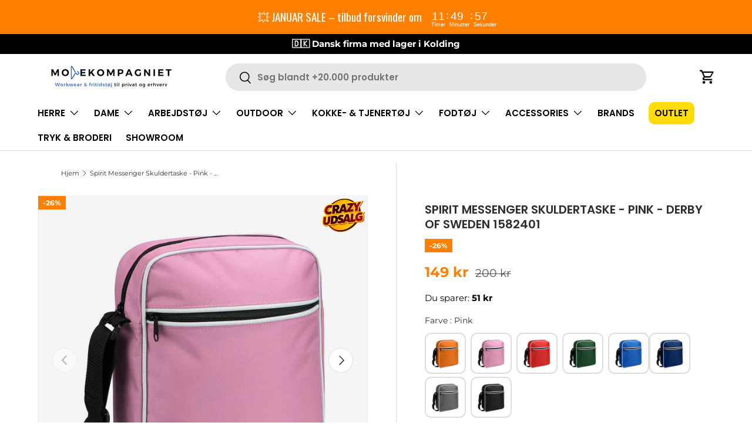

--- FILE ---
content_type: text/html; charset=utf-8
request_url: https://modekompagniet.dk/products/spirit-messenger-skuldertaske-pink-texet-dk-1582401
body_size: 63685
content:
<!doctype html>
<html class="no-js" lang="da" dir="ltr">
  <!-- Start of Sleeknote signup and lead generation tool - www.sleeknote.com -->
  <script id="sleeknoteScript" type="text/javascript">
    (function () {
      var sleeknoteScriptTag = document.createElement('script');
      sleeknoteScriptTag.type = 'text/javascript';
      sleeknoteScriptTag.charset = 'utf-8';
      sleeknoteScriptTag.src = '//sleeknotecustomerscripts.sleeknote.com/69936.js';
      var s = document.getElementById('sleeknoteScript');
      s.parentNode.insertBefore(sleeknoteScriptTag, s);
    })();
  </script>
  <!-- End of Sleeknote signup and lead generation tool - www.sleeknote.com -->
  <head>
    <script src="https://files.userlink.ai/public/embed.min.js" charset="utf-8" id="bai-scr-emb" data-cid="6827303b32936846c1ebe52a" async domain="modekompagniet.dk"></script><meta charset="utf-8">
<meta name="viewport" content="width=device-width,initial-scale=1">
<title>Spirit Messenger Skuldertaske - Pink - Derby Of Sweden 1582401 &ndash; Modekompagniet.dk</title><link rel="canonical" href="https://modekompagniet.dk/products/spirit-messenger-skuldertaske-pink-texet-dk-1582401"><link rel="icon" href="//modekompagniet.dk/cdn/shop/files/favicon_modekompagniet_marts_2025.png?crop=center&height=48&v=1743059387&width=48" type="image/png">
  <link rel="apple-touch-icon" href="//modekompagniet.dk/cdn/shop/files/favicon_modekompagniet_marts_2025.png?crop=center&height=180&v=1743059387&width=180"><meta name="description" content="Smal enkel skuldertaske i moderne design. Produceret i genanvendt polyester fra PET-flasker. Hvid piping langs front og lomme. Frontlomme med lynlås. Justerbar skulderstrop. Volume 8 liter. 29x30x32 cm."><meta property="og:site_name" content="Modekompagniet.dk">
<meta property="og:url" content="https://modekompagniet.dk/products/spirit-messenger-skuldertaske-pink-texet-dk-1582401">
<meta property="og:title" content="Spirit Messenger Skuldertaske - Pink - Derby Of Sweden 1582401">
<meta property="og:type" content="product">
<meta property="og:description" content="Smal enkel skuldertaske i moderne design. Produceret i genanvendt polyester fra PET-flasker. Hvid piping langs front og lomme. Frontlomme med lynlås. Justerbar skulderstrop. Volume 8 liter. 29x30x32 cm."><meta property="og:image" content="http://modekompagniet.dk/cdn/shop/files/1582401-423_spiritmessenger_pink_front_preview.jpg?crop=center&height=1200&v=1683041347&width=1200">
  <meta property="og:image:secure_url" content="https://modekompagniet.dk/cdn/shop/files/1582401-423_spiritmessenger_pink_front_preview.jpg?crop=center&height=1200&v=1683041347&width=1200">
  <meta property="og:image:width" content="1000">
  <meta property="og:image:height" content="1000"><meta property="og:price:amount" content="149">
  <meta property="og:price:currency" content="DKK"><meta name="twitter:card" content="summary_large_image">
<meta name="twitter:title" content="Spirit Messenger Skuldertaske - Pink - Derby Of Sweden 1582401">
<meta name="twitter:description" content="Smal enkel skuldertaske i moderne design. Produceret i genanvendt polyester fra PET-flasker. Hvid piping langs front og lomme. Frontlomme med lynlås. Justerbar skulderstrop. Volume 8 liter. 29x30x32 cm.">
<link rel="preload" href="//modekompagniet.dk/cdn/shop/t/132/assets/main.css?v=103451152772440044231763979546" as="style">
    <link rel="preload" href="//modekompagniet.dk/cdn/shop/t/132/assets/custom.css?v=115779119883616062041763979545" as="style"><style data-shopify>
@font-face {
  font-family: Montserrat;
  font-weight: 400;
  font-style: normal;
  font-display: swap;
  src: url("//modekompagniet.dk/cdn/fonts/montserrat/montserrat_n4.81949fa0ac9fd2021e16436151e8eaa539321637.woff2") format("woff2"),
       url("//modekompagniet.dk/cdn/fonts/montserrat/montserrat_n4.a6c632ca7b62da89c3594789ba828388aac693fe.woff") format("woff");
}
@font-face {
  font-family: Montserrat;
  font-weight: 700;
  font-style: normal;
  font-display: swap;
  src: url("//modekompagniet.dk/cdn/fonts/montserrat/montserrat_n7.3c434e22befd5c18a6b4afadb1e3d77c128c7939.woff2") format("woff2"),
       url("//modekompagniet.dk/cdn/fonts/montserrat/montserrat_n7.5d9fa6e2cae713c8fb539a9876489d86207fe957.woff") format("woff");
}
@font-face {
  font-family: Montserrat;
  font-weight: 400;
  font-style: italic;
  font-display: swap;
  src: url("//modekompagniet.dk/cdn/fonts/montserrat/montserrat_i4.5a4ea298b4789e064f62a29aafc18d41f09ae59b.woff2") format("woff2"),
       url("//modekompagniet.dk/cdn/fonts/montserrat/montserrat_i4.072b5869c5e0ed5b9d2021e4c2af132e16681ad2.woff") format("woff");
}
@font-face {
  font-family: Montserrat;
  font-weight: 700;
  font-style: italic;
  font-display: swap;
  src: url("//modekompagniet.dk/cdn/fonts/montserrat/montserrat_i7.a0d4a463df4f146567d871890ffb3c80408e7732.woff2") format("woff2"),
       url("//modekompagniet.dk/cdn/fonts/montserrat/montserrat_i7.f6ec9f2a0681acc6f8152c40921d2a4d2e1a2c78.woff") format("woff");
}
@font-face {
  font-family: Poppins;
  font-weight: 600;
  font-style: normal;
  font-display: swap;
  src: url("//modekompagniet.dk/cdn/fonts/poppins/poppins_n6.aa29d4918bc243723d56b59572e18228ed0786f6.woff2") format("woff2"),
       url("//modekompagniet.dk/cdn/fonts/poppins/poppins_n6.5f815d845fe073750885d5b7e619ee00e8111208.woff") format("woff");
}
@font-face {
  font-family: Poppins;
  font-weight: 600;
  font-style: normal;
  font-display: swap;
  src: url("//modekompagniet.dk/cdn/fonts/poppins/poppins_n6.aa29d4918bc243723d56b59572e18228ed0786f6.woff2") format("woff2"),
       url("//modekompagniet.dk/cdn/fonts/poppins/poppins_n6.5f815d845fe073750885d5b7e619ee00e8111208.woff") format("woff");
}
:root {
        --bg-color: 255 255 255 / 1.0;
        --bg-color-og: 255 255 255 / 1.0;
        --heading-color: 46 46 46;
        --text-color: 46 46 46;
        --text-color-og: 46 46 46;
        --scrollbar-color: 46 46 46;
        --link-color: 46 46 46;
        --link-color-og: 46 46 46;
        --star-color: 9 84 246;--color-scheme-1-bg: 36 90 207 / 1.0;
        --color-scheme-1-grad: ;
        --color-scheme-1-heading: 255 255 255;
        --color-scheme-1-text: 255 255 255;
        --color-scheme-1-btn-bg: 46 139 87;
        --color-scheme-1-btn-text: 255 255 255;
        --color-scheme-1-btn-bg-hover: 82 166 119;--color-scheme-2-bg: 0 44 92 / 1.0;
        --color-scheme-2-grad: ;
        --color-scheme-2-heading: 0 44 92;
        --color-scheme-2-text: 255 255 255;
        --color-scheme-2-btn-bg: 255 128 1;
        --color-scheme-2-btn-text: 255 255 255;
        --color-scheme-2-btn-bg-hover: 255 155 54;--color-scheme-3-bg: 255 128 1 / 1.0;
        --color-scheme-3-grad: ;
        --color-scheme-3-heading: 255 255 255;
        --color-scheme-3-text: 255 255 255;
        --color-scheme-3-btn-bg: 0 0 0;
        --color-scheme-3-btn-text: 255 255 255;
        --color-scheme-3-btn-bg-hover: 46 46 46;

        --drawer-bg-color: 255 255 255 / 1.0;
        --drawer-text-color: 46 46 46;

        --panel-bg-color: 244 244 244 / 1.0;
        --panel-heading-color: 0 74 173;
        --panel-text-color: 46 46 46;

        --in-stock-text-color: 13 164 74;
        --low-stock-text-color: 54 55 55;
        --very-low-stock-text-color: 227 43 43;
        --no-stock-text-color: 7 7 7;
        --no-stock-backordered-text-color: 119 119 119;

        --error-bg-color: 252 237 238;
        --error-text-color: 180 12 28;
        --success-bg-color: 232 246 234;
        --success-text-color: 46 139 87;
        --info-bg-color: 228 237 250;
        --info-text-color: 26 102 210;

        --heading-font-family: Poppins, sans-serif;
        --heading-font-style: normal;
        --heading-font-weight: 600;
        --heading-scale-start: 2;

        --navigation-font-family: Poppins, sans-serif;
        --navigation-font-style: normal;
        --navigation-font-weight: 600;
        --heading-text-transform: uppercase;

        --subheading-text-transform: uppercase;
        --body-font-family: Montserrat, sans-serif;
        --body-font-style: normal;
        --body-font-weight: 400;
        --body-font-size: 15;

        --section-gap: 48;
        --heading-gap: calc(8 * var(--space-unit));--grid-column-gap: 20px;--btn-bg-color: 46 139 87;
        --btn-bg-hover-color: 82 166 119;
        --btn-text-color: 255 255 255;
        --btn-bg-color-og: 46 139 87;
        --btn-text-color-og: 255 255 255;
        --btn-alt-bg-color: 255 255 255;
        --btn-alt-bg-alpha: 1.0;
        --btn-alt-text-color: 0 0 0;
        --btn-border-width: 1px;
        --btn-padding-y: 12px;

        
        --btn-border-radius: 27px;
        

        --btn-lg-border-radius: 50%;
        --btn-icon-border-radius: 50%;
        --input-with-btn-inner-radius: var(--btn-border-radius);
        --btn-text-transform: uppercase;

        --input-bg-color: 255 255 255 / 1.0;
        --input-text-color: 46 46 46;
        --input-border-width: 1px;
        --input-border-radius: 26px;
        --textarea-border-radius: 12px;
        --input-border-radius: 27px;
        --input-lg-border-radius: 33px;
        --input-bg-color-diff-3: #f7f7f7;
        --input-bg-color-diff-6: #f0f0f0;

        --modal-border-radius: 26px;
        --modal-overlay-color: 0 0 0;
        --modal-overlay-opacity: 0.4;
        --drawer-border-radius: 26px;
        --overlay-border-radius: 0px;

        --custom-label-bg-color: 129 244 225;
        --custom-label-text-color: 46 46 46;--sale-label-bg-color: 255 128 1;
        --sale-label-text-color: 255 255 255;--sold-out-label-bg-color: 180 12 28;
        --sold-out-label-text-color: 255 255 255;--preorder-label-bg-color: 86 203 249;
        --preorder-label-text-color: 0 0 0;

        --collection-label-color: 0 126 18;

        --page-width: 1590px;
        --gutter-sm: 20px;
        --gutter-md: 32px;
        --gutter-lg: 64px;

        --payment-terms-bg-color: #ffffff;

        --coll-card-bg-color: #f5f5f5;
        --coll-card-border-color: #ffffff;

        --card-highlight-bg-color: #fae2ca;
        --card-highlight-text-color: 46 46 46;
        --card-highlight-border-color: #fae2ca;--card-bg-color: #f5f5f5;
        --card-text-color: 7 7 7;
        --card-border-color: #ffffff;--blend-bg-color: #f5f5f5;

        --reading-width: 48em;
      }

      @media (max-width: 769px) {
        :root {
          --reading-width: 36em;
        }
      }</style>

    <link rel="stylesheet" href="//modekompagniet.dk/cdn/shop/t/132/assets/main.css?v=103451152772440044231763979546">
    <script src="//modekompagniet.dk/cdn/shop/t/132/assets/main.js?v=55846679156090307551763979546" defer="defer"></script><link rel="preload" href="//modekompagniet.dk/cdn/fonts/montserrat/montserrat_n4.81949fa0ac9fd2021e16436151e8eaa539321637.woff2" as="font" type="font/woff2" crossorigin fetchpriority="high"><link rel="preload" href="//modekompagniet.dk/cdn/fonts/poppins/poppins_n6.aa29d4918bc243723d56b59572e18228ed0786f6.woff2" as="font" type="font/woff2" crossorigin fetchpriority="high"><script>window.performance && window.performance.mark && window.performance.mark('shopify.content_for_header.start');</script><meta name="google-site-verification" content="MzIGXWS3Zc_L2C4QGWhvRan1A799oQIDmwvB8mAYgHM">
<meta name="facebook-domain-verification" content="r19wt87w58ds6vage7l7d15i9us7i3">
<meta id="shopify-digital-wallet" name="shopify-digital-wallet" content="/60535996640/digital_wallets/dialog">
<link rel="alternate" type="application/json+oembed" href="https://modekompagniet.dk/products/spirit-messenger-skuldertaske-pink-texet-dk-1582401.oembed">
<script async="async" src="/checkouts/internal/preloads.js?locale=da-DK"></script>
<script id="shopify-features" type="application/json">{"accessToken":"53a89a31808ba35ff63e1aa4626bee3f","betas":["rich-media-storefront-analytics"],"domain":"modekompagniet.dk","predictiveSearch":true,"shopId":60535996640,"locale":"da"}</script>
<script>var Shopify = Shopify || {};
Shopify.shop = "modekompagniet-dk.myshopify.com";
Shopify.locale = "da";
Shopify.currency = {"active":"DKK","rate":"1.0"};
Shopify.country = "DK";
Shopify.theme = {"name":"Edition-dev-33","id":182769877373,"schema_name":"Enterprise","schema_version":"1.6.2","theme_store_id":null,"role":"main"};
Shopify.theme.handle = "null";
Shopify.theme.style = {"id":null,"handle":null};
Shopify.cdnHost = "modekompagniet.dk/cdn";
Shopify.routes = Shopify.routes || {};
Shopify.routes.root = "/";</script>
<script type="module">!function(o){(o.Shopify=o.Shopify||{}).modules=!0}(window);</script>
<script>!function(o){function n(){var o=[];function n(){o.push(Array.prototype.slice.apply(arguments))}return n.q=o,n}var t=o.Shopify=o.Shopify||{};t.loadFeatures=n(),t.autoloadFeatures=n()}(window);</script>
<script id="shop-js-analytics" type="application/json">{"pageType":"product"}</script>
<script defer="defer" async type="module" src="//modekompagniet.dk/cdn/shopifycloud/shop-js/modules/v2/client.init-shop-cart-sync_C8w7Thf0.da.esm.js"></script>
<script defer="defer" async type="module" src="//modekompagniet.dk/cdn/shopifycloud/shop-js/modules/v2/chunk.common_hABmsQwT.esm.js"></script>
<script type="module">
  await import("//modekompagniet.dk/cdn/shopifycloud/shop-js/modules/v2/client.init-shop-cart-sync_C8w7Thf0.da.esm.js");
await import("//modekompagniet.dk/cdn/shopifycloud/shop-js/modules/v2/chunk.common_hABmsQwT.esm.js");

  window.Shopify.SignInWithShop?.initShopCartSync?.({"fedCMEnabled":true,"windoidEnabled":true});

</script>
<script>(function() {
  var isLoaded = false;
  function asyncLoad() {
    if (isLoaded) return;
    isLoaded = true;
    var urls = ["\/\/www.powr.io\/powr.js?powr-token=modekompagniet-dk.myshopify.com\u0026external-type=shopify\u0026shop=modekompagniet-dk.myshopify.com","https:\/\/cdn1.profitmetrics.io\/280E32AF76433653\/shopify-bundle.js?shop=modekompagniet-dk.myshopify.com","https:\/\/app.kiwisizing.com\/web\/js\/dist\/kiwiSizing\/plugin\/SizingPlugin.prod.js?v=330\u0026shop=modekompagniet-dk.myshopify.com"];
    for (var i = 0; i < urls.length; i++) {
      var s = document.createElement('script');
      s.type = 'text/javascript';
      s.async = true;
      s.src = urls[i];
      var x = document.getElementsByTagName('script')[0];
      x.parentNode.insertBefore(s, x);
    }
  };
  if(window.attachEvent) {
    window.attachEvent('onload', asyncLoad);
  } else {
    window.addEventListener('load', asyncLoad, false);
  }
})();</script>
<script id="__st">var __st={"a":60535996640,"offset":3600,"reqid":"55d5f571-f0e4-45ab-91f9-12747297186e-1768651734","pageurl":"modekompagniet.dk\/products\/spirit-messenger-skuldertaske-pink-texet-dk-1582401","u":"d3da82412459","p":"product","rtyp":"product","rid":8023509270752};</script>
<script>window.ShopifyPaypalV4VisibilityTracking = true;</script>
<script id="captcha-bootstrap">!function(){'use strict';const t='contact',e='account',n='new_comment',o=[[t,t],['blogs',n],['comments',n],[t,'customer']],c=[[e,'customer_login'],[e,'guest_login'],[e,'recover_customer_password'],[e,'create_customer']],r=t=>t.map((([t,e])=>`form[action*='/${t}']:not([data-nocaptcha='true']) input[name='form_type'][value='${e}']`)).join(','),a=t=>()=>t?[...document.querySelectorAll(t)].map((t=>t.form)):[];function s(){const t=[...o],e=r(t);return a(e)}const i='password',u='form_key',d=['recaptcha-v3-token','g-recaptcha-response','h-captcha-response',i],f=()=>{try{return window.sessionStorage}catch{return}},m='__shopify_v',_=t=>t.elements[u];function p(t,e,n=!1){try{const o=window.sessionStorage,c=JSON.parse(o.getItem(e)),{data:r}=function(t){const{data:e,action:n}=t;return t[m]||n?{data:e,action:n}:{data:t,action:n}}(c);for(const[e,n]of Object.entries(r))t.elements[e]&&(t.elements[e].value=n);n&&o.removeItem(e)}catch(o){console.error('form repopulation failed',{error:o})}}const l='form_type',E='cptcha';function T(t){t.dataset[E]=!0}const w=window,h=w.document,L='Shopify',v='ce_forms',y='captcha';let A=!1;((t,e)=>{const n=(g='f06e6c50-85a8-45c8-87d0-21a2b65856fe',I='https://cdn.shopify.com/shopifycloud/storefront-forms-hcaptcha/ce_storefront_forms_captcha_hcaptcha.v1.5.2.iife.js',D={infoText:'Beskyttet af hCaptcha',privacyText:'Beskyttelse af persondata',termsText:'Vilkår'},(t,e,n)=>{const o=w[L][v],c=o.bindForm;if(c)return c(t,g,e,D).then(n);var r;o.q.push([[t,g,e,D],n]),r=I,A||(h.body.append(Object.assign(h.createElement('script'),{id:'captcha-provider',async:!0,src:r})),A=!0)});var g,I,D;w[L]=w[L]||{},w[L][v]=w[L][v]||{},w[L][v].q=[],w[L][y]=w[L][y]||{},w[L][y].protect=function(t,e){n(t,void 0,e),T(t)},Object.freeze(w[L][y]),function(t,e,n,w,h,L){const[v,y,A,g]=function(t,e,n){const i=e?o:[],u=t?c:[],d=[...i,...u],f=r(d),m=r(i),_=r(d.filter((([t,e])=>n.includes(e))));return[a(f),a(m),a(_),s()]}(w,h,L),I=t=>{const e=t.target;return e instanceof HTMLFormElement?e:e&&e.form},D=t=>v().includes(t);t.addEventListener('submit',(t=>{const e=I(t);if(!e)return;const n=D(e)&&!e.dataset.hcaptchaBound&&!e.dataset.recaptchaBound,o=_(e),c=g().includes(e)&&(!o||!o.value);(n||c)&&t.preventDefault(),c&&!n&&(function(t){try{if(!f())return;!function(t){const e=f();if(!e)return;const n=_(t);if(!n)return;const o=n.value;o&&e.removeItem(o)}(t);const e=Array.from(Array(32),(()=>Math.random().toString(36)[2])).join('');!function(t,e){_(t)||t.append(Object.assign(document.createElement('input'),{type:'hidden',name:u})),t.elements[u].value=e}(t,e),function(t,e){const n=f();if(!n)return;const o=[...t.querySelectorAll(`input[type='${i}']`)].map((({name:t})=>t)),c=[...d,...o],r={};for(const[a,s]of new FormData(t).entries())c.includes(a)||(r[a]=s);n.setItem(e,JSON.stringify({[m]:1,action:t.action,data:r}))}(t,e)}catch(e){console.error('failed to persist form',e)}}(e),e.submit())}));const S=(t,e)=>{t&&!t.dataset[E]&&(n(t,e.some((e=>e===t))),T(t))};for(const o of['focusin','change'])t.addEventListener(o,(t=>{const e=I(t);D(e)&&S(e,y())}));const B=e.get('form_key'),M=e.get(l),P=B&&M;t.addEventListener('DOMContentLoaded',(()=>{const t=y();if(P)for(const e of t)e.elements[l].value===M&&p(e,B);[...new Set([...A(),...v().filter((t=>'true'===t.dataset.shopifyCaptcha))])].forEach((e=>S(e,t)))}))}(h,new URLSearchParams(w.location.search),n,t,e,['guest_login'])})(!0,!0)}();</script>
<script integrity="sha256-4kQ18oKyAcykRKYeNunJcIwy7WH5gtpwJnB7kiuLZ1E=" data-source-attribution="shopify.loadfeatures" defer="defer" src="//modekompagniet.dk/cdn/shopifycloud/storefront/assets/storefront/load_feature-a0a9edcb.js" crossorigin="anonymous"></script>
<script data-source-attribution="shopify.dynamic_checkout.dynamic.init">var Shopify=Shopify||{};Shopify.PaymentButton=Shopify.PaymentButton||{isStorefrontPortableWallets:!0,init:function(){window.Shopify.PaymentButton.init=function(){};var t=document.createElement("script");t.src="https://modekompagniet.dk/cdn/shopifycloud/portable-wallets/latest/portable-wallets.da.js",t.type="module",document.head.appendChild(t)}};
</script>
<script data-source-attribution="shopify.dynamic_checkout.buyer_consent">
  function portableWalletsHideBuyerConsent(e){var t=document.getElementById("shopify-buyer-consent"),n=document.getElementById("shopify-subscription-policy-button");t&&n&&(t.classList.add("hidden"),t.setAttribute("aria-hidden","true"),n.removeEventListener("click",e))}function portableWalletsShowBuyerConsent(e){var t=document.getElementById("shopify-buyer-consent"),n=document.getElementById("shopify-subscription-policy-button");t&&n&&(t.classList.remove("hidden"),t.removeAttribute("aria-hidden"),n.addEventListener("click",e))}window.Shopify?.PaymentButton&&(window.Shopify.PaymentButton.hideBuyerConsent=portableWalletsHideBuyerConsent,window.Shopify.PaymentButton.showBuyerConsent=portableWalletsShowBuyerConsent);
</script>
<script data-source-attribution="shopify.dynamic_checkout.cart.bootstrap">document.addEventListener("DOMContentLoaded",(function(){function t(){return document.querySelector("shopify-accelerated-checkout-cart, shopify-accelerated-checkout")}if(t())Shopify.PaymentButton.init();else{new MutationObserver((function(e,n){t()&&(Shopify.PaymentButton.init(),n.disconnect())})).observe(document.body,{childList:!0,subtree:!0})}}));
</script>
<script id="sections-script" data-sections="header,footer" defer="defer" src="//modekompagniet.dk/cdn/shop/t/132/compiled_assets/scripts.js?v=31640"></script>
<script>window.performance && window.performance.mark && window.performance.mark('shopify.content_for_header.end');</script>


    <script>
      document.documentElement.className = document.documentElement.className.replace('no-js', 'js');
    </script><!-- CC Custom Head Start --><!-- CC Custom Head End --><style>

.smartnWrapper ul, ol {
    display: block;
    margin-block-start: 1em;
    margin-block-end: 1em;
    margin-inline-start: 0px;
    margin-inline-end: 0px;
    padding-inline-start: 40px;
    list-style-type: revert;
}
.smartnWrapper li {
    list-style: inherit;
    list-style-position: inside;
}



.smart-d-block{display:block;}
.smart-d-inline-block{display:inline-block;}

.smart-align-middle{vertical-align:middle;}
.smart-align-top {vertical-align: top;}

.smart-m-0{margin: 0rem;} 
.smart-mr-0{margin-right: 0rem;} 
.smart-ml-0{margin-left: 0rem;}
.smart-mt-0{margin-top: 0rem;}
.smart-mb-0{margin-bottom: 0rem;}
  
.smart-m-1{margin: .25rem;} 
.smart-mr-1{margin-right: .25rem;} 
.smart-ml-1{margin-left: .25rem;}
.smart-mt-1{margin-top: .25rem;}
.smart-mb-1{margin-bottom: .25rem;}

.smart-m-2{margin: .5rem;} 
.smart-mr-2{margin-right: .5rem;} 
.smart-ml-2{margin-left: .5rem;}
.smart-mt-2{margin-top: .5rem;}
.smart-mb-2{margin-bottom: .5rem;}

.smart-m-3{margin: 1em;} 
.smart-mr-3{margin-right: 1rem;} 
.smart-ml-3{margin-left: 1rem;}
.smart-mt-3{margin-top: 1rem;}
.smart-mb-3{margin-bottom: 1rem;}

.smart-m-4{margin: 1.5rem;} 
.smart-mr-4{margin-right: 1.5rem;} 
.smart-ml-4{margin-left: 1.5rem;}
.smart-mt-4{margin-top: 1.5rem;}
.smart-mb-4{margin-bottom: 1.5rem;}

.smart-m-5{margin: 3rem;} 
.smart-mr-5{margin-right: 3rem;} 
.smart-ml-5{margin-left: 3rem;}
.smart-mt-5{margin-top: 3rem;}
.smart-mb-5{margin-bottom: 3rem;}

.smart-p-0{padding: 0rem;} 
.smart-pr-0{padding-right: 0rem;} 
.smart-pl-0{padding-left: 0rem;}
.smart-pt-0{padding-top: 0rem;}
.smart-pb-0{padding-bottom: 0rem;}
  
.smart-p-1{padding: .25rem;} 
.smart-pr-1{padding-right: .25rem;} 
.smart-pl-1{padding-left: .25rem;}
.smart-pt-1{padding-top: .25rem;}
.smart-pb-1{padding-bottom: .25rem;}

.smart-p-2{padding: .5rem;} 
.smart-pr-2{padding-right: .5rem;} 
.smart-pl-2{padding-left: .5rem;}
.smart-pt-2{padding-top: .5rem;}
.smart-pb-2{padding-bottom: .5rem;}

.smart-p-3{padding: 1em;} 
.smart-pr-3{padding-right: 1rem;} 
.smart-pl-3{padding-left: 1rem;}
.smart-pt-3{padding-top: 1rem;}
.smart-pb-3{padding-bottom: 1rem;}

.smart-p-4{padding: 1.5rem;} 
.smart-pr-4{padding-right: 1.5rem;} 
.smart-pl-4{padding-left: 1.5rem;}
.smart-pt-4{padding-top: 1.5rem;}
.smart-pb-4{padding-bottom: 1.5rem;}

.smart-p-5{padding: 3rem;} 
.smart-pr-5{padding-right: 3rem;} 
.smart-pl-5{padding-left: 3rem;}
.smart-pt-5{padding-top: 3rem;}
.smart-pb-5{padding-bottom: 3rem;}

.smart-px-2{padding-left:.5rem;padding-right:.5rem;}
.smart-py-1{padding-top:.25rem;padding-bottom:.25rem;}
.smart-mx-auto{margin-left: auto;margin-right: auto;}
.smart-text-center{text-align:center;}
.smart-text-left{text-align:left;}

.smart-px-0{padding-left:0px !important;padding-right:0px !important;}
    
.smartbanPhotoOuter {line-height: 0px;}

@-ms-viewport{width:device-width}.smart-container{width:100%;padding-right:15px;padding-left:15px;margin-right:auto;margin-left:auto}@media (min-width:576px){.smart-container{max-width:540px}}@media (min-width:768px){.smart-container{max-width:720px}}@media (min-width:992px){.smart-container{max-width:960px}}@media (min-width:1200px){.smart-container{max-width:1140px}}.smart-container-fluid{width:100%;padding-right:15px;padding-left:15px;margin-right:auto;margin-left:auto}.smart-row{display:-ms-flexbox;display:flex;-ms-flex-wrap:wrap;flex-wrap:wrap;margin-right:-15px;margin-left:-15px}.smart-no-gutters{margin-right:0;margin-left:0}.smart-no-gutters>.col,.smart-no-gutters>[class*=col-]{padding-right:0;padding-left:0}.smart-col,.smart-col-1,.smart-col-10,.smart-col-11,.smart-col-12,.smart-col-2,.smart-col-3,.smart-col-4,.smart-col-5,.smart-col-6,.smart-col-7,.smart-col-8,.smart-col-9,.smart-col-auto,.smart-col-lg,.smart-col-lg-1,.smart-col-lg-10,.smart-col-lg-11,.smart-col-lg-12,.smart-col-lg-2,.smart-col-lg-3,.smart-col-lg-4,.smart-col-lg-5,.smart-col-lg-6,.smart-col-lg-7,.smart-col-lg-8,.smart-col-lg-9,.smart-col-lg-auto,.smart-col-md,.smart-col-md-1,.smart-col-md-10,.smart-col-md-11,.smart-col-md-12,.smart-col-md-2,.smart-col-md-3,.smart-col-md-4,.smart-col-md-5,.smart-col-md-6,.smart-col-md-7,.smart-col-md-8,.smart-col-md-9,.smart-col-md-auto,.smart-col-sm,.smart-col-sm-1,.smart-col-sm-10,.smart-col-sm-11,.smart-col-sm-12,.smart-col-sm-2,.smart-col-sm-3,.smart-col-sm-4,.smart-col-sm-5,.smart-col-sm-6,.smart-col-sm-7,.smart-col-sm-8,.smart-col-sm-9,.smart-col-sm-auto,.smart-col-xl,.smart-col-xl-1,.smart-col-xl-10,.smart-col-xl-11,.smart-col-xl-12,.smart-col-xl-2,.smart-col-xl-3,.smart-col-xl-4,.smart-col-xl-5,.smart-col-xl-6,.smart-col-xl-7,.smart-col-xl-8,.smart-col-xl-9,.smart-col-xl-auto{position:relative;width:100%;min-height:1px;padding-right:15px;padding-left:15px}.smart-col{-ms-flex-preferred-size:0;flex-basis:0;-ms-flex-positive:1;flex-grow:1;max-width:100%}.smart-col-auto{-ms-flex:0 0 auto;flex:0 0 auto;width:auto;max-width:none}.smart-col-1{-ms-flex:0 0 8.333333%;flex:0 0 8.333333%;max-width:8.333333%}.smart-col-2{-ms-flex:0 0 16.666667%;flex:0 0 16.666667%;max-width:16.666667%}.smart-col-3{-ms-flex:0 0 25%;flex:0 0 25%;max-width:25%}.smart-col-4{-ms-flex:0 0 33.333333%;flex:0 0 33.333333%;max-width:33.333333%}.smart-col-5{-ms-flex:0 0 41.666667%;flex:0 0 41.666667%;max-width:41.666667%}.smart-col-6{-ms-flex:0 0 50%;flex:0 0 50%;max-width:50%}.smart-col-7{-ms-flex:0 0 58.333333%;flex:0 0 58.333333%;max-width:58.333333%}.smart-col-8{-ms-flex:0 0 66.666667%;flex:0 0 66.666667%;max-width:66.666667%}.smart-col-9{-ms-flex:0 0 75%;flex:0 0 75%;max-width:75%}.smart-col-10{-ms-flex:0 0 83.333333%;flex:0 0 83.333333%;max-width:83.333333%}.smart-col-11{-ms-flex:0 0 91.666667%;flex:0 0 91.666667%;max-width:91.666667%}.smart-col-12{-ms-flex:0 0 100%;flex:0 0 100%;max-width:100%}.smart-order-first{-ms-flex-order:-1;order:-1}.smart-order-last{-ms-flex-order:13;order:13}.smart-order-0{-ms-flex-order:0;order:0}.smart-order-1{-ms-flex-order:1;order:1}.smart-order-2{-ms-flex-order:2;order:2}.smart-order-3{-ms-flex-order:3;order:3}.smart-order-4{-ms-flex-order:4;order:4}.smart-order-5{-ms-flex-order:5;order:5}.smart-order-6{-ms-flex-order:6;order:6}.smart-order-7{-ms-flex-order:7;order:7}.smart-order-8{-ms-flex-order:8;order:8}.smart-order-9{-ms-flex-order:9;order:9}.smart-order-10{-ms-flex-order:10;order:10}.smart-order-11{-ms-flex-order:11;order:11}.smart-order-12{-ms-flex-order:12;order:12}.smart-offset-1{margin-left:8.333333%}.smart-offset-2{margin-left:16.666667%}.smart-offset-3{margin-left:25%}.smart-offset-4{margin-left:33.333333%}.smart-offset-5{margin-left:41.666667%}.smart-offset-6{margin-left:50%}.smart-offset-7{margin-left:58.333333%}.smart-offset-8{margin-left:66.666667%}.smart-offset-9{margin-left:75%}.smart-offset-10{margin-left:83.333333%}.smart-offset-11{margin-left:91.666667%}@media (min-width:576px){.smart-col-sm{-ms-flex-preferred-size:0;flex-basis:0;-ms-flex-positive:1;flex-grow:1;max-width:100%}.smart-col-sm-auto{-ms-flex:0 0 auto;flex:0 0 auto;width:auto;max-width:none}.smart-col-sm-1{-ms-flex:0 0 8.333333%;flex:0 0 8.333333%;max-width:8.333333%}.smart-col-sm-2{-ms-flex:0 0 16.666667%;flex:0 0 16.666667%;max-width:16.666667%}.smart-col-sm-3{-ms-flex:0 0 25%;flex:0 0 25%;max-width:25%}.smart-col-sm-4{-ms-flex:0 0 33.333333%;flex:0 0 33.333333%;max-width:33.333333%}.smart-col-sm-5{-ms-flex:0 0 41.666667%;flex:0 0 41.666667%;max-width:41.666667%}.smart-col-sm-6{-ms-flex:0 0 50%;flex:0 0 50%;max-width:50%}.smart-col-sm-7{-ms-flex:0 0 58.333333%;flex:0 0 58.333333%;max-width:58.333333%}.smart-col-sm-8{-ms-flex:0 0 66.666667%;flex:0 0 66.666667%;max-width:66.666667%}.smart-col-sm-9{-ms-flex:0 0 75%;flex:0 0 75%;max-width:75%}.smart-col-sm-10{-ms-flex:0 0 83.333333%;flex:0 0 83.333333%;max-width:83.333333%}.smart-col-sm-11{-ms-flex:0 0 91.666667%;flex:0 0 91.666667%;max-width:91.666667%}.smart-col-sm-12{-ms-flex:0 0 100%;flex:0 0 100%;max-width:100%}.smart-order-sm-first{-ms-flex-order:-1;order:-1}.smart-order-sm-last{-ms-flex-order:13;order:13}.smart-order-sm-0{-ms-flex-order:0;order:0}.smart-order-sm-1{-ms-flex-order:1;order:1}.smart-order-sm-2{-ms-flex-order:2;order:2}.smart-order-sm-3{-ms-flex-order:3;order:3}.smart-order-sm-4{-ms-flex-order:4;order:4}.smart-order-sm-5{-ms-flex-order:5;order:5}.smart-order-sm-6{-ms-flex-order:6;order:6}.smart-order-sm-7{-ms-flex-order:7;order:7}.smart-order-sm-8{-ms-flex-order:8;order:8}.smart-order-sm-9{-ms-flex-order:9;order:9}.smart-order-sm-10{-ms-flex-order:10;order:10}.smart-order-sm-11{-ms-flex-order:11;order:11}.smart-order-sm-12{-ms-flex-order:12;order:12}.smart-offset-sm-0{margin-left:0}.smart-offset-sm-1{margin-left:8.333333%}.smart-offset-sm-2{margin-left:16.666667%}.smart-offset-sm-3{margin-left:25%}.smart-offset-sm-4{margin-left:33.333333%}.smart-offset-sm-5{margin-left:41.666667%}.smart-offset-sm-6{margin-left:50%}.smart-offset-sm-7{margin-left:58.333333%}.smart-offset-sm-8{margin-left:66.666667%}.smart-offset-sm-9{margin-left:75%}.smart-offset-sm-10{margin-left:83.333333%}.smart-offset-sm-11{margin-left:91.666667%}}@media (min-width:768px){.smart-col-md{-ms-flex-preferred-size:0;flex-basis:0;-ms-flex-positive:1;flex-grow:1;max-width:100%}.smart-col-md-auto{-ms-flex:0 0 auto;flex:0 0 auto;width:auto;max-width:none}.smart-col-md-1{-ms-flex:0 0 8.333333%;flex:0 0 8.333333%;max-width:8.333333%}.smart-col-md-2{-ms-flex:0 0 16.666667%;flex:0 0 16.666667%;max-width:16.666667%}.smart-col-md-3{-ms-flex:0 0 25%;flex:0 0 25%;max-width:25%}.smart-col-md-4{-ms-flex:0 0 33.333333%;flex:0 0 33.333333%;max-width:33.333333%}.smart-col-md-5{-ms-flex:0 0 41.666667%;flex:0 0 41.666667%;max-width:41.666667%}.smart-col-md-6{-ms-flex:0 0 50%;flex:0 0 50%;max-width:50%}.smart-col-md-7{-ms-flex:0 0 58.333333%;flex:0 0 58.333333%;max-width:58.333333%}.smart-col-md-8{-ms-flex:0 0 66.666667%;flex:0 0 66.666667%;max-width:66.666667%}.smart-col-md-9{-ms-flex:0 0 75%;flex:0 0 75%;max-width:75%}.smart-col-md-10{-ms-flex:0 0 83.333333%;flex:0 0 83.333333%;max-width:83.333333%}.smart-col-md-11{-ms-flex:0 0 91.666667%;flex:0 0 91.666667%;max-width:91.666667%}.smart-col-md-12{-ms-flex:0 0 100%;flex:0 0 100%;max-width:100%}.smart-order-md-first{-ms-flex-order:-1;order:-1}.smart-order-md-last{-ms-flex-order:13;order:13}.smart-order-md-0{-ms-flex-order:0;order:0}.smart-order-md-1{-ms-flex-order:1;order:1}.smart-order-md-2{-ms-flex-order:2;order:2}.smart-order-md-3{-ms-flex-order:3;order:3}.smart-order-md-4{-ms-flex-order:4;order:4}.smart-order-md-5{-ms-flex-order:5;order:5}.smart-order-md-6{-ms-flex-order:6;order:6}.smart-order-md-7{-ms-flex-order:7;order:7}.smart-order-md-8{-ms-flex-order:8;order:8}.smart-order-md-9{-ms-flex-order:9;order:9}.smart-order-md-10{-ms-flex-order:10;order:10}.smart-order-md-11{-ms-flex-order:11;order:11}.smart-order-md-12{-ms-flex-order:12;order:12}.smart-offset-md-0{margin-left:0}.smart-offset-md-1{margin-left:8.333333%}.smart-offset-md-2{margin-left:16.666667%}.smart-offset-md-3{margin-left:25%}.smart-offset-md-4{margin-left:33.333333%}.smart-offset-md-5{margin-left:41.666667%}.smart-offset-md-6{margin-left:50%}.smart-offset-md-7{margin-left:58.333333%}.smart-offset-md-8{margin-left:66.666667%}.smart-offset-md-9{margin-left:75%}.smart-offset-md-10{margin-left:83.333333%}.smart-offset-md-11{margin-left:91.666667%}}@media (min-width:992px){.smart-col-lg{-ms-flex-preferred-size:0;flex-basis:0;-ms-flex-positive:1;flex-grow:1;max-width:100%}.smart-col-lg-auto{-ms-flex:0 0 auto;flex:0 0 auto;width:auto;max-width:none}.smart-col-lg-1{-ms-flex:0 0 8.333333%;flex:0 0 8.333333%;max-width:8.333333%}.smart-col-lg-2{-ms-flex:0 0 16.666667%;flex:0 0 16.666667%;max-width:16.666667%}.smart-col-lg-3{-ms-flex:0 0 25%;flex:0 0 25%;max-width:25%}.smart-col-lg-4{-ms-flex:0 0 33.333333%;flex:0 0 33.333333%;max-width:33.333333%}.smart-col-lg-5{-ms-flex:0 0 41.666667%;flex:0 0 41.666667%;max-width:41.666667%}.smart-col-lg-6{-ms-flex:0 0 50%;flex:0 0 50%;max-width:50%}.smart-col-lg-7{-ms-flex:0 0 58.333333%;flex:0 0 58.333333%;max-width:58.333333%}.smart-col-lg-8{-ms-flex:0 0 66.666667%;flex:0 0 66.666667%;max-width:66.666667%}.smart-col-lg-9{-ms-flex:0 0 75%;flex:0 0 75%;max-width:75%}.smart-col-lg-10{-ms-flex:0 0 83.333333%;flex:0 0 83.333333%;max-width:83.333333%}.smart-col-lg-11{-ms-flex:0 0 91.666667%;flex:0 0 91.666667%;max-width:91.666667%}.smart-col-lg-12{-ms-flex:0 0 100%;flex:0 0 100%;max-width:100%}.smart-order-lg-first{-ms-flex-order:-1;order:-1}.smart-order-lg-last{-ms-flex-order:13;order:13}.smart-order-lg-0{-ms-flex-order:0;order:0}.smart-order-lg-1{-ms-flex-order:1;order:1}.smart-order-lg-2{-ms-flex-order:2;order:2}.smart-order-lg-3{-ms-flex-order:3;order:3}.smart-order-lg-4{-ms-flex-order:4;order:4}.smart-order-lg-5{-ms-flex-order:5;order:5}.smart-order-lg-6{-ms-flex-order:6;order:6}.smart-order-lg-7{-ms-flex-order:7;order:7}.smart-order-lg-8{-ms-flex-order:8;order:8}.smart-order-lg-9{-ms-flex-order:9;order:9}.smart-order-lg-10{-ms-flex-order:10;order:10}.smart-order-lg-11{-ms-flex-order:11;order:11}.smart-order-lg-12{-ms-flex-order:12;order:12}.smart-offset-lg-0{margin-left:0}.smart-offset-lg-1{margin-left:8.333333%}.smart-offset-lg-2{margin-left:16.666667%}.smart-offset-lg-3{margin-left:25%}.smart-offset-lg-4{margin-left:33.333333%}.smart-offset-lg-5{margin-left:41.666667%}.smart-offset-lg-6{margin-left:50%}.smart-offset-lg-7{margin-left:58.333333%}.smart-offset-lg-8{margin-left:66.666667%}.smart-offset-lg-9{margin-left:75%}.smart-offset-lg-10{margin-left:83.333333%}.smart-offset-lg-11{margin-left:91.666667%}}@media (min-width:1200px){.smart-col-xl{-ms-flex-preferred-size:0;flex-basis:0;-ms-flex-positive:1;flex-grow:1;max-width:100%}.smart-col-xl-auto{-ms-flex:0 0 auto;flex:0 0 auto;width:auto;max-width:none}.smart-col-xl-1{-ms-flex:0 0 8.333333%;flex:0 0 8.333333%;max-width:8.333333%}.smart-col-xl-2{-ms-flex:0 0 16.666667%;flex:0 0 16.666667%;max-width:16.666667%}.smart-col-xl-3{-ms-flex:0 0 25%;flex:0 0 25%;max-width:25%}.smart-col-xl-4{-ms-flex:0 0 33.333333%;flex:0 0 33.333333%;max-width:33.333333%}.smart-col-xl-5{-ms-flex:0 0 41.666667%;flex:0 0 41.666667%;max-width:41.666667%}.smart-col-xl-6{-ms-flex:0 0 50%;flex:0 0 50%;max-width:50%}.smart-col-xl-7{-ms-flex:0 0 58.333333%;flex:0 0 58.333333%;max-width:58.333333%}.smart-col-xl-8{-ms-flex:0 0 66.666667%;flex:0 0 66.666667%;max-width:66.666667%}.smart-col-xl-9{-ms-flex:0 0 75%;flex:0 0 75%;max-width:75%}.smart-col-xl-10{-ms-flex:0 0 83.333333%;flex:0 0 83.333333%;max-width:83.333333%}.smart-col-xl-11{-ms-flex:0 0 91.666667%;flex:0 0 91.666667%;max-width:91.666667%}.smart-col-xl-12{-ms-flex:0 0 100%;flex:0 0 100%;max-width:100%}.smart-order-xl-first{-ms-flex-order:-1;order:-1}.smart-order-xl-last{-ms-flex-order:13;order:13}.smart-order-xl-0{-ms-flex-order:0;order:0}.smart-order-xl-1{-ms-flex-order:1;order:1}.smart-order-xl-2{-ms-flex-order:2;order:2}.smart-order-xl-3{-ms-flex-order:3;order:3}.smart-order-xl-4{-ms-flex-order:4;order:4}.smart-order-xl-5{-ms-flex-order:5;order:5}.smart-order-xl-6{-ms-flex-order:6;order:6}.smart-order-xl-7{-ms-flex-order:7;order:7}.smart-order-xl-8{-ms-flex-order:8;order:8}.smart-order-xl-9{-ms-flex-order:9;order:9}.smart-order-xl-10{-ms-flex-order:10;order:10}.smart-order-xl-11{-ms-flex-order:11;order:11}.smart-order-xl-12{-ms-flex-order:12;order:12}.smart-offset-xl-0{margin-left:0}.smart-offset-xl-1{margin-left:8.333333%}.smart-offset-xl-2{margin-left:16.666667%}.smart-offset-xl-3{margin-left:25%}.smart-offset-xl-4{margin-left:33.333333%}.smart-offset-xl-5{margin-left:41.666667%}.smart-offset-xl-6{margin-left:50%}.smart-offset-xl-7{margin-left:58.333333%}.smart-offset-xl-8{margin-left:66.666667%}.smart-offset-xl-9{margin-left:75%}.smart-offset-xl-10{margin-left:83.333333%}.smart-offset-xl-11{margin-left:91.666667%}}.smart-d-none{display:none!important}.smart-d-inline{display:inline!important}.smart-d-inline-block{display:inline-block!important}.smart-d-block{display:block!important}.smart-d-table{display:table!important}.smart-d-table-row{display:table-row!important}.smart-d-table-cell{display:table-cell!important}.smart-d-flex{display:-ms-flexbox!important;display:flex!important}.smart-d-inline-flex{display:-ms-inline-flexbox!important;display:inline-flex!important}@media (min-width:576px){.smart-d-sm-none{display:none!important}.smart-d-sm-inline{display:inline!important}.smart-d-sm-inline-block{display:inline-block!important}.smart-d-sm-block{display:block!important}.smart-d-sm-table{display:table!important}.smart-d-sm-table-row{display:table-row!important}.smart-d-sm-table-cell{display:table-cell!important}.smart-d-sm-flex{display:-ms-flexbox!important;display:flex!important}.smart-d-sm-inline-flex{display:-ms-inline-flexbox!important;display:inline-flex!important}}@media (min-width:768px){.smart-d-md-none{display:none!important}.smart-d-md-inline{display:inline!important}.smart-d-md-inline-block{display:inline-block!important}.smart-d-md-block{display:block!important}.smart-d-md-table{display:table!important}.smart-d-md-table-row{display:table-row!important}.smart-d-md-table-cell{display:table-cell!important}.smart-d-md-flex{display:-ms-flexbox!important;display:flex!important}.smart-d-md-inline-flex{display:-ms-inline-flexbox!important;display:inline-flex!important}}@media (min-width:992px){.smart-d-lg-none{display:none!important}.smart-d-lg-inline{display:inline!important}.smart-d-lg-inline-block{display:inline-block!important}.smart-d-lg-block{display:block!important}.smart-d-lg-table{display:table!important}.smart-d-lg-table-row{display:table-row!important}.smart-d-lg-table-cell{display:table-cell!important}.smart-d-lg-flex{display:-ms-flexbox!important;display:flex!important}.smart-d-lg-inline-flex{display:-ms-inline-flexbox!important;display:inline-flex!important}}@media (min-width:1200px){.smart-d-xl-none{display:none!important}.smart-d-xl-inline{display:inline!important}.smart-d-xl-inline-block{display:inline-block!important}.smart-d-xl-block{display:block!important}.smart-d-xl-table{display:table!important}.smart-d-xl-table-row{display:table-row!important}.smart-d-xl-table-cell{display:table-cell!important}.smart-d-xl-flex{display:-ms-flexbox!important;display:flex!important}.smart-d-xl-inline-flex{display:-ms-inline-flexbox!important;display:inline-flex!important}}@media  print{.smart-d-print-none{display:none!important}.smart-d-print-inline{display:inline!important}.smart-d-print-inline-block{display:inline-block!important}.smart-d-print-block{display:block!important}.smart-d-print-table{display:table!important}.smart-d-print-table-row{display:table-row!important}.smart-d-print-table-cell{display:table-cell!important}.smart-d-print-flex{display:-ms-flexbox!important;display:flex!important}.smart-d-print-inline-flex{display:-ms-inline-flexbox!important;display:inline-flex!important}}.smart-flex-row{-ms-flex-direction:row!important;flex-direction:row!important}.smart-flex-column{-ms-flex-direction:column!important;flex-direction:column!important}.smart-flex-row-reverse{-ms-flex-direction:row-reverse!important;flex-direction:row-reverse!important}.smart-flex-column-reverse{-ms-flex-direction:column-reverse!important;flex-direction:column-reverse!important}.smart-flex-wrap{-ms-flex-wrap:wrap!important;flex-wrap:wrap!important}.smart-flex-nowrap{-ms-flex-wrap:nowrap!important;flex-wrap:nowrap!important}.smart-flex-wrap-reverse{-ms-flex-wrap:wrap-reverse!important;flex-wrap:wrap-reverse!important}.smart-flex-fill{-ms-flex:1 1 auto!important;flex:1 1 auto!important}.smart-flex-grow-0{-ms-flex-positive:0!important;flex-grow:0!important}.smart-flex-grow-1{-ms-flex-positive:1!important;flex-grow:1!important}.smart-flex-shrink-0{-ms-flex-negative:0!important;flex-shrink:0!important}.smart-flex-shrink-1{-ms-flex-negative:1!important;flex-shrink:1!important}.smart-justify-content-start{-ms-flex-pack:start!important;justify-content:flex-start!important}.smart-justify-content-end{-ms-flex-pack:end!important;justify-content:flex-end!important}.smart-justify-content-center{-ms-flex-pack:center!important;justify-content:center!important}.smart-justify-content-between{-ms-flex-pack:justify!important;justify-content:space-between!important}.smart-justify-content-around{-ms-flex-pack:distribute!important;justify-content:space-around!important}.smart-align-items-start{-ms-flex-align:start!important;align-items:flex-start!important}.smart-align-items-end{-ms-flex-align:end!important;align-items:flex-end!important}.smart-align-items-center{-ms-flex-align:center!important;align-items:center!important}.smart-align-items-baseline{-ms-flex-align:baseline!important;align-items:baseline!important}.smart-align-items-stretch{-ms-flex-align:stretch!important;align-items:stretch!important}.smart-align-content-start{-ms-flex-line-pack:start!important;align-content:flex-start!important}.smart-align-content-end{-ms-flex-line-pack:end!important;align-content:flex-end!important}.smart-align-content-center{-ms-flex-line-pack:center!important;align-content:center!important}.smart-align-content-between{-ms-flex-line-pack:justify!important;align-content:space-between!important}.smart-align-content-around{-ms-flex-line-pack:distribute!important;align-content:space-around!important}.smart-align-content-stretch{-ms-flex-line-pack:stretch!important;align-content:stretch!important}.smart-align-self-auto{-ms-flex-item-align:auto!important;align-self:auto!important}.smart-align-self-start{-ms-flex-item-align:start!important;align-self:flex-start!important}.smart-align-self-end{-ms-flex-item-align:end!important;align-self:flex-end!important}.smart-align-self-center{-ms-flex-item-align:center!important;align-self:center!important}.smart-align-self-baseline{-ms-flex-item-align:baseline!important;align-self:baseline!important}.smart-align-self-stretch{-ms-flex-item-align:stretch!important;align-self:stretch!important}@media (min-width:576px){.smart-flex-sm-row{-ms-flex-direction:row!important;flex-direction:row!important}.smart-flex-sm-column{-ms-flex-direction:column!important;flex-direction:column!important}.smart-flex-sm-row-reverse{-ms-flex-direction:row-reverse!important;flex-direction:row-reverse!important}.smart-flex-sm-column-reverse{-ms-flex-direction:column-reverse!important;flex-direction:column-reverse!important}.smart-flex-sm-wrap{-ms-flex-wrap:wrap!important;flex-wrap:wrap!important}.smart-flex-sm-nowrap{-ms-flex-wrap:nowrap!important;flex-wrap:nowrap!important}.smart-flex-sm-wrap-reverse{-ms-flex-wrap:wrap-reverse!important;flex-wrap:wrap-reverse!important}.smart-flex-sm-fill{-ms-flex:1 1 auto!important;flex:1 1 auto!important}.smart-flex-sm-grow-0{-ms-flex-positive:0!important;flex-grow:0!important}.smart-flex-sm-grow-1{-ms-flex-positive:1!important;flex-grow:1!important}.smart-flex-sm-shrink-0{-ms-flex-negative:0!important;flex-shrink:0!important}.smart-flex-sm-shrink-1{-ms-flex-negative:1!important;flex-shrink:1!important}.smart-justify-content-sm-start{-ms-flex-pack:start!important;justify-content:flex-start!important}.smart-justify-content-sm-end{-ms-flex-pack:end!important;justify-content:flex-end!important}.smart-justify-content-sm-center{-ms-flex-pack:center!important;justify-content:center!important}.smart-justify-content-sm-between{-ms-flex-pack:justify!important;justify-content:space-between!important}.smart-justify-content-sm-around{-ms-flex-pack:distribute!important;justify-content:space-around!important}.smart-align-items-sm-start{-ms-flex-align:start!important;align-items:flex-start!important}.smart-align-items-sm-end{-ms-flex-align:end!important;align-items:flex-end!important}.smart-align-items-sm-center{-ms-flex-align:center!important;align-items:center!important}.smart-align-items-sm-baseline{-ms-flex-align:baseline!important;align-items:baseline!important}.smart-align-items-sm-stretch{-ms-flex-align:stretch!important;align-items:stretch!important}.smart-align-content-sm-start{-ms-flex-line-pack:start!important;align-content:flex-start!important}.smart-align-content-sm-end{-ms-flex-line-pack:end!important;align-content:flex-end!important}.smart-align-content-sm-center{-ms-flex-line-pack:center!important;align-content:center!important}.smart-align-content-sm-between{-ms-flex-line-pack:justify!important;align-content:space-between!important}.smart-align-content-sm-around{-ms-flex-line-pack:distribute!important;align-content:space-around!important}.smart-align-content-sm-stretch{-ms-flex-line-pack:stretch!important;align-content:stretch!important}.smart-align-self-sm-auto{-ms-flex-item-align:auto!important;align-self:auto!important}.smart-align-self-sm-start{-ms-flex-item-align:start!important;align-self:flex-start!important}.smart-align-self-sm-end{-ms-flex-item-align:end!important;align-self:flex-end!important}.smart-align-self-sm-center{-ms-flex-item-align:center!important;align-self:center!important}.smart-align-self-sm-baseline{-ms-flex-item-align:baseline!important;align-self:baseline!important}.smart-align-self-sm-stretch{-ms-flex-item-align:stretch!important;align-self:stretch!important}}@media (min-width:768px){.smart-flex-md-row{-ms-flex-direction:row!important;flex-direction:row!important}.smart-flex-md-column{-ms-flex-direction:column!important;flex-direction:column!important}.smart-flex-md-row-reverse{-ms-flex-direction:row-reverse!important;flex-direction:row-reverse!important}.smart-flex-md-column-reverse{-ms-flex-direction:column-reverse!important;flex-direction:column-reverse!important}.smart-flex-md-wrap{-ms-flex-wrap:wrap!important;flex-wrap:wrap!important}.smart-flex-md-nowrap{-ms-flex-wrap:nowrap!important;flex-wrap:nowrap!important}.smart-flex-md-wrap-reverse{-ms-flex-wrap:wrap-reverse!important;flex-wrap:wrap-reverse!important}.smart-flex-md-fill{-ms-flex:1 1 auto!important;flex:1 1 auto!important}.smart-flex-md-grow-0{-ms-flex-positive:0!important;flex-grow:0!important}.smart-flex-md-grow-1{-ms-flex-positive:1!important;flex-grow:1!important}.smart-flex-md-shrink-0{-ms-flex-negative:0!important;flex-shrink:0!important}.smart-flex-md-shrink-1{-ms-flex-negative:1!important;flex-shrink:1!important}.smart-justify-content-md-start{-ms-flex-pack:start!important;justify-content:flex-start!important}.smart-justify-content-md-end{-ms-flex-pack:end!important;justify-content:flex-end!important}.smart-justify-content-md-center{-ms-flex-pack:center!important;justify-content:center!important}.smart-justify-content-md-between{-ms-flex-pack:justify!important;justify-content:space-between!important}.smart-justify-content-md-around{-ms-flex-pack:distribute!important;justify-content:space-around!important}.smart-align-items-md-start{-ms-flex-align:start!important;align-items:flex-start!important}.smart-align-items-md-end{-ms-flex-align:end!important;align-items:flex-end!important}.smart-align-items-md-center{-ms-flex-align:center!important;align-items:center!important}.smart-align-items-md-baseline{-ms-flex-align:baseline!important;align-items:baseline!important}.smart-align-items-md-stretch{-ms-flex-align:stretch!important;align-items:stretch!important}.smart-align-content-md-start{-ms-flex-line-pack:start!important;align-content:flex-start!important}.smart-align-content-md-end{-ms-flex-line-pack:end!important;align-content:flex-end!important}.smart-align-content-md-center{-ms-flex-line-pack:center!important;align-content:center!important}.smart-align-content-md-between{-ms-flex-line-pack:justify!important;align-content:space-between!important}.smart-align-content-md-around{-ms-flex-line-pack:distribute!important;align-content:space-around!important}.smart-align-content-md-stretch{-ms-flex-line-pack:stretch!important;align-content:stretch!important}.smart-align-self-md-auto{-ms-flex-item-align:auto!important;align-self:auto!important}.smart-align-self-md-start{-ms-flex-item-align:start!important;align-self:flex-start!important}.smart-align-self-md-end{-ms-flex-item-align:end!important;align-self:flex-end!important}.smart-align-self-md-center{-ms-flex-item-align:center!important;align-self:center!important}.smart-align-self-md-baseline{-ms-flex-item-align:baseline!important;align-self:baseline!important}.smart-align-self-md-stretch{-ms-flex-item-align:stretch!important;align-self:stretch!important}}@media (min-width:992px){.smart-flex-lg-row{-ms-flex-direction:row!important;flex-direction:row!important}.smart-flex-lg-column{-ms-flex-direction:column!important;flex-direction:column!important}.smart-flex-lg-row-reverse{-ms-flex-direction:row-reverse!important;flex-direction:row-reverse!important}.smart-flex-lg-column-reverse{-ms-flex-direction:column-reverse!important;flex-direction:column-reverse!important}.smart-flex-lg-wrap{-ms-flex-wrap:wrap!important;flex-wrap:wrap!important}.smart-flex-lg-nowrap{-ms-flex-wrap:nowrap!important;flex-wrap:nowrap!important}.smart-flex-lg-wrap-reverse{-ms-flex-wrap:wrap-reverse!important;flex-wrap:wrap-reverse!important}.smart-flex-lg-fill{-ms-flex:1 1 auto!important;flex:1 1 auto!important}.smart-flex-lg-grow-0{-ms-flex-positive:0!important;flex-grow:0!important}.smart-flex-lg-grow-1{-ms-flex-positive:1!important;flex-grow:1!important}.smart-flex-lg-shrink-0{-ms-flex-negative:0!important;flex-shrink:0!important}.smart-flex-lg-shrink-1{-ms-flex-negative:1!important;flex-shrink:1!important}.smart-justify-content-lg-start{-ms-flex-pack:start!important;justify-content:flex-start!important}.smart-justify-content-lg-end{-ms-flex-pack:end!important;justify-content:flex-end!important}.smart-justify-content-lg-center{-ms-flex-pack:center!important;justify-content:center!important}.smart-justify-content-lg-between{-ms-flex-pack:justify!important;justify-content:space-between!important}.smart-justify-content-lg-around{-ms-flex-pack:distribute!important;justify-content:space-around!important}.smart-align-items-lg-start{-ms-flex-align:start!important;align-items:flex-start!important}.smart-align-items-lg-end{-ms-flex-align:end!important;align-items:flex-end!important}.smart-align-items-lg-center{-ms-flex-align:center!important;align-items:center!important}.smart-align-items-lg-baseline{-ms-flex-align:baseline!important;align-items:baseline!important}.smart-align-items-lg-stretch{-ms-flex-align:stretch!important;align-items:stretch!important}.smart-align-content-lg-start{-ms-flex-line-pack:start!important;align-content:flex-start!important}.smart-align-content-lg-end{-ms-flex-line-pack:end!important;align-content:flex-end!important}.smart-align-content-lg-center{-ms-flex-line-pack:center!important;align-content:center!important}.smart-align-content-lg-between{-ms-flex-line-pack:justify!important;align-content:space-between!important}.smart-align-content-lg-around{-ms-flex-line-pack:distribute!important;align-content:space-around!important}.smart-align-content-lg-stretch{-ms-flex-line-pack:stretch!important;align-content:stretch!important}.smart-align-self-lg-auto{-ms-flex-item-align:auto!important;align-self:auto!important}.smart-align-self-lg-start{-ms-flex-item-align:start!important;align-self:flex-start!important}.smart-align-self-lg-end{-ms-flex-item-align:end!important;align-self:flex-end!important}.smart-align-self-lg-center{-ms-flex-item-align:center!important;align-self:center!important}.smart-align-self-lg-baseline{-ms-flex-item-align:baseline!important;align-self:baseline!important}.smart-align-self-lg-stretch{-ms-flex-item-align:stretch!important;align-self:stretch!important}}@media (min-width:1200px){.smart-flex-xl-row{-ms-flex-direction:row!important;flex-direction:row!important}.smart-flex-xl-column{-ms-flex-direction:column!important;flex-direction:column!important}.smart-flex-xl-row-reverse{-ms-flex-direction:row-reverse!important;flex-direction:row-reverse!important}.smart-flex-xl-column-reverse{-ms-flex-direction:column-reverse!important;flex-direction:column-reverse!important}.smart-flex-xl-wrap{-ms-flex-wrap:wrap!important;flex-wrap:wrap!important}.smart-flex-xl-nowrap{-ms-flex-wrap:nowrap!important;flex-wrap:nowrap!important}.smart-flex-xl-wrap-reverse{-ms-flex-wrap:wrap-reverse!important;flex-wrap:wrap-reverse!important}.smart-flex-xl-fill{-ms-flex:1 1 auto!important;flex:1 1 auto!important}.smart-flex-xl-grow-0{-ms-flex-positive:0!important;flex-grow:0!important}.smart-flex-xl-grow-1{-ms-flex-positive:1!important;flex-grow:1!important}.smart-flex-xl-shrink-0{-ms-flex-negative:0!important;flex-shrink:0!important}.smart-flex-xl-shrink-1{-ms-flex-negative:1!important;flex-shrink:1!important}.smart-justify-content-xl-start{-ms-flex-pack:start!important;justify-content:flex-start!important}.smart-justify-content-xl-end{-ms-flex-pack:end!important;justify-content:flex-end!important}.smart-justify-content-xl-center{-ms-flex-pack:center!important;justify-content:center!important}.smart-justify-content-xl-between{-ms-flex-pack:justify!important;justify-content:space-between!important}.smart-justify-content-xl-around{-ms-flex-pack:distribute!important;justify-content:space-around!important}.smart-align-items-xl-start{-ms-flex-align:start!important;align-items:flex-start!important}.smart-align-items-xl-end{-ms-flex-align:end!important;align-items:flex-end!important}.smart-align-items-xl-center{-ms-flex-align:center!important;align-items:center!important}.smart-align-items-xl-baseline{-ms-flex-align:baseline!important;align-items:baseline!important}.smart-align-items-xl-stretch{-ms-flex-align:stretch!important;align-items:stretch!important}.smart-align-content-xl-start{-ms-flex-line-pack:start!important;align-content:flex-start!important}.smart-align-content-xl-end{-ms-flex-line-pack:end!important;align-content:flex-end!important}.smart-align-content-xl-center{-ms-flex-line-pack:center!important;align-content:center!important}.smart-align-content-xl-between{-ms-flex-line-pack:justify!important;align-content:space-between!important}.smart-align-content-xl-around{-ms-flex-line-pack:distribute!important;align-content:space-around!important}.smart-align-content-xl-stretch{-ms-flex-line-pack:stretch!important;align-content:stretch!important}.smart-align-self-xl-auto{-ms-flex-item-align:auto!important;align-self:auto!important}.smart-align-self-xl-start{-ms-flex-item-align:start!important;align-self:flex-start!important}.smart-align-self-xl-end{-ms-flex-item-align:end!important;align-self:flex-end!important}.smart-align-self-xl-center{-ms-flex-item-align:center!important;align-self:center!important}.smart-align-self-xl-baseline{-ms-flex-item-align:baseline!important;align-self:baseline!important}.smart-align-self-xl-stretch{-ms-flex-item-align:stretch!important;align-self:stretch!important}}

.smart-counter{display:none !important}

.smart-modal {
    position: fixed;
    top: 0;
    left: 0;
    bottom: 0;
    right: 0;
    display: none;
    overflow: auto;
    background-color: #000000;
    background-color: rgba(0, 0, 0, 0.7);
    z-index: 2147483647;
}

.smart-modal-window {
    position: relative;
    background-color: #FFFFFF;
    width: 50%;
    margin: 10vh auto;
    padding: 20px;
    max-height: 80vh;
    overflow: auto;
    
}

.smart-modal-window.smart-modal-small {
    width: 30%;
}

.smart-modal-window.smart-modal-large {
    width: 75%;
}

.smart-modal-close {
    position: absolute;
    top: 0;
    right: 0;
    color: rgba(0,0,0,0.3);
    height: 30px;
    width: 30px;
    font-size: 30px;
    line-height: 30px;
    text-align: center;
}

.smart-modal-close:hover,
.smart-modal-close:focus {
    color: #000000;
    cursor: pointer;
}

.smart-modal-open {
    display: block;
}

@media (max-width: 767px) {
    .smart-modal-window.smart-modal-large {
    width: 90% !important;
    }
    .smart-modal-window.smart-modal-small {
    width: 75% !important;
    }
    .smart-modal-window {
    width: 90% !important;
    }
}

#smart-modal-content div {
    width: auto !important;
}

.smartbCountry {display:none;}
.smartbanCountry {display:none;}
.smarthCountry {display:none;}
        
</style>


<script src="https://unpkg.com/@popperjs/core@2/dist/umd/popper.min.js"></script>
<script src="https://unpkg.com/tippy.js@6/dist/tippy-bundle.umd.js"></script>

<script type="text/javascript">
    document.addEventListener('DOMContentLoaded', (event) => {
        var countsmartid = document.getElementById("smart-modal-outer");
        if(countsmartid){
        }else{
            var mysmartDiv = document.createElement("div");
            mysmartDiv.id = 'smart_modal_wrapper';
            mysmartDiv.innerHTML = '<div id="smart-modal-outer" class="smart-modal"><div class="smart-modal-window" id="smart-modal-window"><span class="smart-modal-close" id="smart-modal-close" data-dismiss="modal">&times;</span><div id="smart-modal-content"></div></div></div>';
            document.body.appendChild(mysmartDiv);
        }
    })
</script>

    <script src="//modekompagniet.dk/cdn/shop/t/132/assets/edition.js?v=136679180960275817831763979545" defer></script><link href="//modekompagniet.dk/cdn/shop/t/132/assets/edition.css?v=22748888888175403571763979545" rel="stylesheet" type="text/css" media="all" /><!-- BEGIN app block: shopify://apps/consentmo-gdpr/blocks/gdpr_cookie_consent/4fbe573f-a377-4fea-9801-3ee0858cae41 -->


<!-- END app block --><!-- BEGIN app block: shopify://apps/kaching-bundles/blocks/app-embed-block/6c637362-a106-4a32-94ac-94dcfd68cdb8 -->
<!-- Kaching Bundles App Embed -->

<!-- BEGIN app snippet: app-embed-content --><script>
  // Prevent duplicate initialization if both app embeds are enabled
  if (window.kachingBundlesAppEmbedLoaded) {
    console.warn('[Kaching Bundles] Multiple app embed blocks detected. Please disable one of them. Skipping duplicate initialization.');
  } else {
    window.kachingBundlesAppEmbedLoaded = true;
    window.kachingBundlesEnabled = true;
    window.kachingBundlesInitialized = false;

    // Allow calling kachingBundlesInitialize before the script is loaded
    (() => {
      let shouldInitialize = false;
      let realInitialize = null;

      window.kachingBundlesInitialize = () => {
        if (realInitialize) {
          realInitialize();
        } else {
          shouldInitialize = true;
        }
      };

      Object.defineProperty(window, '__kachingBundlesInitializeInternal', {
        set(fn) {
          realInitialize = fn;
          if (shouldInitialize) {
            shouldInitialize = false;
            fn();
          }
        },
        get() {
          return realInitialize;
        }
      });
    })();
  }
</script>

<script id="kaching-bundles-config" type="application/json">
  

  {
    "shopifyDomain": "modekompagniet-dk.myshopify.com",
    "moneyFormat": "{{amount_no_decimals}} kr",
    "locale": "da",
    "liquidLocale": "da",
    "country": "DK",
    "currencyRate": 1,
    "marketId": 1304494304,
    "productId": 8023509270752,
    "storefrontAccessToken": "328c040dd2e1ef95023f4540c68d2fbc",
    "accessScopes": ["unauthenticated_read_product_inventory","unauthenticated_read_product_listings","unauthenticated_read_selling_plans"],
    "customApiHost": null,
    "keepQuantityInput": false,
    "ignoreDeselect": false,
    "ignoreUnitPrice": false,
    "requireCustomerLogin": false,
    "abTestsRunning": false,
    "webPixel": true,
    "b2bCustomer": false,
    "isLoggedIn": false,
    "preview": false,
    "defaultTranslations": {
      "system.out_of_stock": "Der er ikke nok varer på vores lager, vælg venligst et mindre bundt.",
      "system.invalid_variant": "Beklager, dette er ikke tilgængeligt i øjeblikket.",
      "system.unavailable_option_value": "Ikke tilgængelig"
    },
    "customSelectors": {
      "quantity": null,
      "addToCartButton": null,
      "variantPicker": null,
      "price": null,
      "priceCompare": null
    },
    "shopCustomStyles": "",
    "featureFlags": {"native_swatches_disabled":false,"remove_variant_change_delay":false,"legacy_saved_percentage":false,"initialize_with_form_variant":false,"disable_variant_option_sync":false,"observe_form_selling_plan":false,"price_rounding_v2":false,"variant_images":false,"hide_missing_variants":false,"intercept_cart_request":false,"reinitialize_morphed_placeholders":false}

  }
</script>



<link rel="modulepreload" href="https://cdn.shopify.com/extensions/019bcb51-0f42-7c9e-811f-b4f79bafd84d/kaching-bundles-1544/assets/kaching-bundles.js" crossorigin="anonymous" fetchpriority="high">
<script type="module" src="https://cdn.shopify.com/extensions/019bcb51-0f42-7c9e-811f-b4f79bafd84d/kaching-bundles-1544/assets/loader.js" crossorigin="anonymous" fetchpriority="high"></script>
<link rel="stylesheet" href="https://cdn.shopify.com/extensions/019bcb51-0f42-7c9e-811f-b4f79bafd84d/kaching-bundles-1544/assets/kaching-bundles.css" media="print" onload="this.media='all'" fetchpriority="high">

<style>
  .kaching-bundles__block {
    display: none;
  }

  .kaching-bundles-sticky-atc {
    display: none;
  }
</style>

<!-- BEGIN app snippet: product -->
  <script class="kaching-bundles-product" data-product-id="8023509270752" data-main="true" type="application/json">
    {
      "id": 8023509270752,
      "handle": "spirit-messenger-skuldertaske-pink-texet-dk-1582401",
      "url": "\/products\/spirit-messenger-skuldertaske-pink-texet-dk-1582401",
      "availableForSale": true,
      "title": "Spirit Messenger Skuldertaske - Pink - Derby Of Sweden 1582401",
      "image": "\/\/modekompagniet.dk\/cdn\/shop\/files\/1582401-423_spiritmessenger_pink_front_preview.jpg?height=200\u0026v=1683041347",
      "collectionIds": [635404353885,672706560381,625688215901,409393692896,634532233565,666513801597,621977239901,409391857888,628965802333,629996487005,634828161373,628510687581,630617145693,403141984480,611335307613,611335602525,642537816413,675235234173,668147351933],
      "options": [
        
          {
            "defaultName": "Størrelse",
            "name": "Størrelse",
            "position": 1,
            "optionValues": [
              
                {
                  "id": 4586317906269,
                  "defaultName": "Onesize",
                  "name": "Onesize",
                  "swatch": {
                    "color": null,
                    "image": null
                  }
                }
              
            ]
          }
        
      ],
      "selectedVariantId": 43950288666848,
      "variants": [
        
          {
            "id": 43950288666848,
            "availableForSale": true,
            "price": 14900,
            "compareAtPrice": 20000,
            "options": ["Onesize"],
            "imageId": 50598292554077,
            "image": "\/\/modekompagniet.dk\/cdn\/shop\/files\/1582401-423_spiritmessenger_pink_front_preview.jpg?height=200\u0026v=1683041347",
            "inventoryManagement": "shopify",
            "inventoryPolicy": "continue",
            "inventoryQuantity": 0,
            "unitPriceQuantityValue": null,
            "unitPriceQuantityUnit": null,
            "unitPriceReferenceValue": null,
            "unitPriceReferenceUnit": null,
            "sellingPlans": [
              
            ]
          }
        
      ],
      "requiresSellingPlan": false,
      "sellingPlans": [
        
      ],
      "isNativeBundle": null,
      "metafields": {
        "text": null,
        "text2": null,
        "text3": null,
        "text4": null
      },
      "legacyMetafields": {
        "kaching_bundles": {
          "text": null,
          "text2": null
        }
      }
    }
  </script>

<!-- END app snippet --><!-- BEGIN app snippet: deal_blocks -->
  

  
    
      
    
  
    
      
    
  
    
      
    
  
    
      
    
  
    
      
    
  
    
      
    
  
    
      
    
  
    
      
    
  
    
      
    
  
    
      
    
  
    
      
    
  
    
      
    
  
    
      
    
  
    
      
    
  
    
      
    
  

  
    
  
    
  
    
  
    
  
    
  
    
  
    
  
    
  
    
  
    
  
    
  
    
  
    
  
    
  
    
  

  
    
  
    
  
    
  
    
  
    
  
    
  
    
  
    
  
    
  
    
  
    
  
    
  
    
  
    
  
    
  

  
    <script class="kaching-bundles-deal-block-settings" data-product-id="8023509270752" type="application/json"></script>
  

  

<!-- END app snippet -->


<!-- END app snippet -->

<!-- Kaching Bundles App Embed End -->


<!-- END app block --><!-- BEGIN app block: shopify://apps/swatch-king/blocks/variant-swatch-king/0850b1e4-ba30-4a0d-a8f4-f9a939276d7d -->


















































  <script>
    window.vsk_data = function(){
      return {
        "block_collection_settings": {"alignment":"left","enable":true,"swatch_location":"After title","switch_on_hover":false,"preselect_variant":false,"current_template":"product"},
        "currency": "DKK",
        "currency_symbol": "kr.",
        "primary_locale": "da",
        "localized_string": {},
        "app_setting_styles": {"products_swatch_presentation":{"slide_left_button_svg":"","slide_right_button_svg":""},"collections_swatch_presentation":{"minified":true,"minified_products":true,"minified_template":"+{count}","slide_left_button_svg":"","minified_display_count":[3,3],"slide_right_button_svg":""}},
        "app_setting": {"display_logs":false,"default_preset":42311,"pre_hide_strategy":"hide-all-theme-selectors","swatch_url_source":"cdn","product_data_source":"storefront","data_url_source":"cdn","new_script":true},
        "app_setting_config": {"app_execution_strategy":"all","collections_options_disabled":null,"default_swatch_image":"","do_not_select_an_option":{"text":"Select a {{ option_name }}","status":true,"control_add_to_cart":false,"allow_virtual_trigger":true,"make_a_selection_text":"Select a {{ option_name }}","auto_select_options_list":[]},"history_free_group_navigation":false,"notranslate":false,"products_options_disabled":null,"size_chart":{"type":"theme","labels":"Size","position":"right","size_chart_app":"BF Size Chart \u0026 Size Guide","size_chart_app_css":".swatch-label-container.size-chart-right{\r\n  \tdisplay: flex;\r\n    align-items: center;\r\n    justify-content: space-between;\r\n  }\r\n  .swatch-label-container.size-chart-left{\r\n  \tdisplay: flex;\r\n    align-items: center;\r\n    gap: 1rem;\r\n  }","size_chart_app_selector":".best-fit-size-chart"},"session_storage_timeout_seconds":60,"enable_swatch":{"cart":{"enable_on_cart_product_grid":false,"enable_on_cart_featured_product":false},"home":{"enable_on_home_product_grid":false,"enable_on_home_featured_product":false},"pages":{"enable_on_custom_product_grid":true,"enable_on_custom_featured_product":true},"article":{"enable_on_article_product_grid":true,"enable_on_article_featured_product":true},"products":{"enable_on_main_product":true,"enable_on_product_grid":true},"collections":{"enable_on_collection_quick_view":false,"enable_on_collection_product_grid":false},"list_collections":{"enable_on_list_collection_quick_view":false,"enable_on_list_collection_product_grid":false}},"product_template":{"group_swatches":true,"variant_swatches":false},"product_batch_size":250,"use_optimized_urls":true,"enable_error_tracking":true,"enable_event_tracking":false,"preset_badge":{"order":[{"name":"sold_out","order":0},{"name":"sale","order":1},{"name":"new","order":2}],"new_badge_text":"NEW","new_badge_color":"#FFFFFF","sale_badge_text":"SALE","sale_badge_color":"#FFFFFF","new_badge_bg_color":"#121212D1","sale_badge_bg_color":"#D91C01D1","sold_out_badge_text":"SOLD OUT","sold_out_badge_color":"#FFFFFF","new_show_when_all_same":false,"sale_show_when_all_same":false,"sold_out_badge_bg_color":"#BBBBBBD1","new_product_max_duration":90,"sold_out_show_when_all_same":true,"min_price_diff_for_sale_badge":5}},
        "theme_settings_map": {"183224009085":117713,"183227089277":473440,"182769877373":473440,"183553524093":117713,"183554146685":117713,"155397882205":64620,"182249357693":42002,"171875434845":42002,"181676245373":117713,"180312867197":117713,"182939058557":117713,"182249914749":42002,"183648125309":117713},
        "theme_settings": {"117713":{"id":117713,"configurations":{"products":{"theme_type":"dawn","swatch_root":{"position":"before","selector":"variant-picker, [id=\"variants\"]","groups_selector":"","section_selector":".cc-product-features, .product.js-product","secondary_position":"","secondary_selector":"","use_section_as_root":true},"option_selectors":"variant-picker input, variant-picker custom-select","selectors_to_hide":["variant-picker"],"json_data_selector":"","add_to_cart_selector":"[name=\"add\"]","custom_button_params":{"data":[{"value_attribute":"data-value","option_attribute":"data-name"}],"selected_selector":".active"},"option_index_attributes":["data-index","data-option-position","data-object","data-product-option","data-option-index","name"],"add_to_cart_text_selector":"[name=\"add\"]\u003espan","selectors_to_hide_override":"","add_to_cart_enabled_classes":"","add_to_cart_disabled_classes":""},"collections":{"grid_updates":[{"name":"Sale","template":"\u003cspan class=\"product-label product-label--sale\" {{display_on_sale}} {{display_on_available}}\u003e\n\u003csvg class=\"icon icon--price_tag\" width=\"14\" height=\"14\" viewBox=\"0 0 16 16\" aria-hidden=\"true\" focusable=\"false\" role=\"presentation\"\u003e\u003cpath fill=\"currentColor\" d=\"M7.59 1.34a1 1 0 01.7-.29h5.66a1 1 0 011 1v5.66a1 1 0 01-.3.7L7.6 15.5a1 1 0 01-1.42 0L.52 9.83a1 1 0 010-1.42l7.07-7.07zm6.36 6.37l-7.07 7.07-5.66-5.66L8.3 2.05h5.66v5.66z\" fill-rule=\"evenodd\"\u003e\u003c\/path\u003e\n\u003cpath fill=\"currentColor\" d=\"M9.7 6.3a1 1 0 101.42-1.42 1 1 0 00-1.41 1.41zM9 7a2 2 0 102.83-2.83A2 2 0 009 7z\" fill-rule=\"evenodd\"\u003e\u003c\/path\u003e\u003c\/svg\u003e\nUp to {{percentage_difference}}% off\n\n\u003c\/span\u003e","display_position":"replace","display_selector":".product-label-wrapper","element_selector":""},{"name":"Sold out","template":"\u003cspan class=\"product-label product-label--sold-out\" {{display_on_sold_out}}\u003eSold out\u003c\/span\u003e","display_position":"replace","display_selector":".product-label-wrapper","element_selector":""},{"name":"price","template":"\u003cstrong class=\"price__current\"\u003e{{price_with_format}}\u003c\/strong\u003e\n\u003cs class=\"price__was\" {{display_on_sale}}\u003e{{compare_at_price_with_format}}\u003c\/s\u003e","display_position":"replace","display_selector":".price__default","element_selector":""}],"data_selectors":{"url":"a","title":".card__title","attributes":[],"form_input":"[name=\"id\"]","featured_image":"img.card__main-image:not([hidden])","secondary_image":"img.card__hover-image"},"attribute_updates":[{"selector":null,"template":null,"attribute":null}],"selectors_to_hide":[".card__swatches"],"json_data_selector":"[sa-swatch-json]","swatch_root_selector":"product-card","swatch_display_options":[{"label":"After image","position":"top","selector":".card__info"},{"label":"After title","position":"after","selector":".card__title"},{"label":"After price","position":"after","selector":"div.price"}]}},"settings":{"products":{"handleize":false,"init_deferred":false,"label_split_symbol":"-","size_chart_selector":"","persist_group_variant":true,"hide_single_value_option":"none"},"collections":{"layer_index":12,"display_label":false,"continuous_lookup":3000,"json_data_from_api":true,"label_split_symbol":"-","price_trailing_zeroes":false,"hide_single_value_option":"none"}},"custom_scripts":[],"custom_css":"","theme_store_ids":[1657],"schema_theme_names":["Enterprise"],"pre_hide_css_code":"html:not(.nojs):not(.no-js) variant-picker{opacity:0;max-height:0}\n"},"473440":{"id":473440,"configurations":{"products":{"theme_type":"dawn","swatch_root":{"position":"before","selector":"div.product-options","groups_selector":"","section_selector":".product.js-product","secondary_position":"","secondary_selector":"","use_section_as_root":true},"option_selectors":"div.product-options select, div.product-options input","selectors_to_hide":["div.product-options",".selector-wrapper.product-form__item"],"json_data_selector":"","add_to_cart_selector":"[name=\"add\"], [data-action*=\"add\"][data-action*=\"cart\"], [data-product-atc],  [id*=\"addToCart\"], [data-add-button], [value=\"Add to cart\"]","custom_button_params":{"data":[{"value_attribute":"data-value","option_attribute":"data-name"}],"selected_selector":".active"},"option_index_attributes":["data-index","data-option-position","data-object","data-product-option","data-option-index","name","data-escape"],"add_to_cart_text_selector":"[name=\"add\"] \u003e span:not([class*=\"load\"]):not([class*=\"added\"]):not([class*=\"complete\"]):not([class*=\"symbol\"]), [data-add-to-cart-text], .atc-button--text, [data-add-button-text]","selectors_to_hide_override":"","add_to_cart_enabled_classes":"","add_to_cart_disabled_classes":""},"collections":{"grid_updates":[{"name":"price","template":"\u003cdiv class=\"price price--on-sale\"\u003e\n\u003cspan class=\"price-item price-item--regular\" {display_on_sale}\u003e{compare_at_price_with_format}\u003c\/span\u003e\n\u003cspan {display_on_sale}\u003e\u0026nbsp\u003c\/span\u003e\n\u003cspan class=\"price-item price-item--sale\" \u003e{price_with_format}\u003c\/span\u003e\n\u003c\/div\u003e","display_position":"replace","display_selector":"[class*=\"Price\"][class*=\"Heading\"], .grid-product__price, .price:not(.price-list .price), .product-price, .price-list, .product-grid--price, .product-card__price, .product__price, product-price, .product-item__price, [data-price-wrapper], .product-list-item-price, .product-item-price","element_selector":""}],"data_selectors":{"url":"a","title":"[class*=\"title\"] a","attributes":[],"form_input":"[name=\"id\"]","featured_image":"img:nth-child(1):not([class*=\"second\"] img):not(.product-item__bg__inner img):not([class*=\"two\"] img):not([class*=\"hidden\"] img), img[class*=\"primary\"], [class*=\"primary\"] img, .reveal img:not(.hidden img), [class*=\"main\"][class*=\"image\"] picture, [data-primary-media] img","secondary_image":"[class*=\"secondary\"] img:nth-child(2):not([class*=\"with\"]):not([class*=\"has\"]):not([class*=\"show\"]):not([class*=\"primary\"] img), .product-item__bg__under img, img[class*=\"alternate\"], .media--hover-effect img:nth-child(2), .hidden img, img.hidden, picture[style*=\"none\"], .not-first img, .product--hover-image img, .product-thumb-hover img, img.secondary-media-hidden, img[class*=\"secondary\"]"},"attribute_updates":[{"selector":null,"template":null,"attribute":null}],"selectors_to_hide":[],"json_data_selector":"[sa-swatch-json]","swatch_root_selector":".ProductItem, .product-item, .product-block, .grid-view-item, .product-grid li.grid__item, .grid-product, .product-grid-item, .type-product-grid-item, .product-card, .product-index, .grid product-card, .product-list-item, .product--root, .product-thumbnail, .collection-page__product, [data-product-item], [data-product-grid-item], [data-product-grid]","swatch_display_options":[{"label":"After image","position":"before","selector":"[class*=\"content\"][class*=\"card\"], [class*=\"info\"][class*=\"card\"], [class*=\"Info\"][class*=\"Item\"], [class*=\"info\"][class*=\"product\"]:not([class*=\"inner\"]),  [class*=\"grid\"][class*=\"meta\"], .product-details, [class*=\"product\"][class*=\"caption\"]"},{"label":"After price","position":"after","selector":"[class*=\"Price\"][class*=\"Heading\"], .grid-product__price, .price:not(.price-list .price), .product-price, .price-list, .product-grid--price, .product-card__price, .product__price, product-price, .product-item__price, [data-price-wrapper], .product-list-item-price, .product-item-price"},{"label":"After title","position":"after","selector":"[class*=\"title\"], [class*=\"heading\"]"}]}},"settings":{"products":{"handleize":false,"init_deferred":false,"label_split_symbol":":","size_chart_selector":"[aria-controls*=\"size-chart\"],[aria-controls*=\"size-guide\"]","persist_group_variant":true,"hide_single_value_option":"none"},"collections":{"layer_index":2,"display_label":false,"continuous_lookup":3000,"json_data_from_api":true,"label_split_symbol":"-","price_trailing_zeroes":false,"hide_single_value_option":"none"}},"custom_scripts":[],"custom_css":"","theme_store_ids":[],"schema_theme_names":["Unidentified"],"pre_hide_css_code":"html:not(.nojs):not(.no-js) div.product-options,html:not(.nojs):not(.no-js) .selector-wrapper.product-form__item{opacity:0;max-height:0}\n"},"473440":{"id":473440,"configurations":{"products":{"theme_type":"dawn","swatch_root":{"position":"before","selector":"div.product-options","groups_selector":"","section_selector":".product.js-product","secondary_position":"","secondary_selector":"","use_section_as_root":true},"option_selectors":"div.product-options select, div.product-options input","selectors_to_hide":["div.product-options",".selector-wrapper.product-form__item"],"json_data_selector":"","add_to_cart_selector":"[name=\"add\"], [data-action*=\"add\"][data-action*=\"cart\"], [data-product-atc],  [id*=\"addToCart\"], [data-add-button], [value=\"Add to cart\"]","custom_button_params":{"data":[{"value_attribute":"data-value","option_attribute":"data-name"}],"selected_selector":".active"},"option_index_attributes":["data-index","data-option-position","data-object","data-product-option","data-option-index","name","data-escape"],"add_to_cart_text_selector":"[name=\"add\"] \u003e span:not([class*=\"load\"]):not([class*=\"added\"]):not([class*=\"complete\"]):not([class*=\"symbol\"]), [data-add-to-cart-text], .atc-button--text, [data-add-button-text]","selectors_to_hide_override":"","add_to_cart_enabled_classes":"","add_to_cart_disabled_classes":""},"collections":{"grid_updates":[{"name":"price","template":"\u003cdiv class=\"price price--on-sale\"\u003e\n\u003cspan class=\"price-item price-item--regular\" {display_on_sale}\u003e{compare_at_price_with_format}\u003c\/span\u003e\n\u003cspan {display_on_sale}\u003e\u0026nbsp\u003c\/span\u003e\n\u003cspan class=\"price-item price-item--sale\" \u003e{price_with_format}\u003c\/span\u003e\n\u003c\/div\u003e","display_position":"replace","display_selector":"[class*=\"Price\"][class*=\"Heading\"], .grid-product__price, .price:not(.price-list .price), .product-price, .price-list, .product-grid--price, .product-card__price, .product__price, product-price, .product-item__price, [data-price-wrapper], .product-list-item-price, .product-item-price","element_selector":""}],"data_selectors":{"url":"a","title":"[class*=\"title\"] a","attributes":[],"form_input":"[name=\"id\"]","featured_image":"img:nth-child(1):not([class*=\"second\"] img):not(.product-item__bg__inner img):not([class*=\"two\"] img):not([class*=\"hidden\"] img), img[class*=\"primary\"], [class*=\"primary\"] img, .reveal img:not(.hidden img), [class*=\"main\"][class*=\"image\"] picture, [data-primary-media] img","secondary_image":"[class*=\"secondary\"] img:nth-child(2):not([class*=\"with\"]):not([class*=\"has\"]):not([class*=\"show\"]):not([class*=\"primary\"] img), .product-item__bg__under img, img[class*=\"alternate\"], .media--hover-effect img:nth-child(2), .hidden img, img.hidden, picture[style*=\"none\"], .not-first img, .product--hover-image img, .product-thumb-hover img, img.secondary-media-hidden, img[class*=\"secondary\"]"},"attribute_updates":[{"selector":null,"template":null,"attribute":null}],"selectors_to_hide":[],"json_data_selector":"[sa-swatch-json]","swatch_root_selector":".ProductItem, .product-item, .product-block, .grid-view-item, .product-grid li.grid__item, .grid-product, .product-grid-item, .type-product-grid-item, .product-card, .product-index, .grid product-card, .product-list-item, .product--root, .product-thumbnail, .collection-page__product, [data-product-item], [data-product-grid-item], [data-product-grid]","swatch_display_options":[{"label":"After image","position":"before","selector":"[class*=\"content\"][class*=\"card\"], [class*=\"info\"][class*=\"card\"], [class*=\"Info\"][class*=\"Item\"], [class*=\"info\"][class*=\"product\"]:not([class*=\"inner\"]),  [class*=\"grid\"][class*=\"meta\"], .product-details, [class*=\"product\"][class*=\"caption\"]"},{"label":"After price","position":"after","selector":"[class*=\"Price\"][class*=\"Heading\"], .grid-product__price, .price:not(.price-list .price), .product-price, .price-list, .product-grid--price, .product-card__price, .product__price, product-price, .product-item__price, [data-price-wrapper], .product-list-item-price, .product-item-price"},{"label":"After title","position":"after","selector":"[class*=\"title\"], [class*=\"heading\"]"}]}},"settings":{"products":{"handleize":false,"init_deferred":false,"label_split_symbol":":","size_chart_selector":"[aria-controls*=\"size-chart\"],[aria-controls*=\"size-guide\"]","persist_group_variant":true,"hide_single_value_option":"none"},"collections":{"layer_index":2,"display_label":false,"continuous_lookup":3000,"json_data_from_api":true,"label_split_symbol":"-","price_trailing_zeroes":false,"hide_single_value_option":"none"}},"custom_scripts":[],"custom_css":"","theme_store_ids":[],"schema_theme_names":["Unidentified"],"pre_hide_css_code":"html:not(.nojs):not(.no-js) div.product-options,html:not(.nojs):not(.no-js) .selector-wrapper.product-form__item{opacity:0;max-height:0}\n"},"117713":{"id":117713,"configurations":{"products":{"theme_type":"dawn","swatch_root":{"position":"before","selector":"variant-picker, [id=\"variants\"]","groups_selector":"","section_selector":".cc-product-features, .product.js-product","secondary_position":"","secondary_selector":"","use_section_as_root":true},"option_selectors":"variant-picker input, variant-picker custom-select","selectors_to_hide":["variant-picker"],"json_data_selector":"","add_to_cart_selector":"[name=\"add\"]","custom_button_params":{"data":[{"value_attribute":"data-value","option_attribute":"data-name"}],"selected_selector":".active"},"option_index_attributes":["data-index","data-option-position","data-object","data-product-option","data-option-index","name"],"add_to_cart_text_selector":"[name=\"add\"]\u003espan","selectors_to_hide_override":"","add_to_cart_enabled_classes":"","add_to_cart_disabled_classes":""},"collections":{"grid_updates":[{"name":"Sale","template":"\u003cspan class=\"product-label product-label--sale\" {{display_on_sale}} {{display_on_available}}\u003e\n\u003csvg class=\"icon icon--price_tag\" width=\"14\" height=\"14\" viewBox=\"0 0 16 16\" aria-hidden=\"true\" focusable=\"false\" role=\"presentation\"\u003e\u003cpath fill=\"currentColor\" d=\"M7.59 1.34a1 1 0 01.7-.29h5.66a1 1 0 011 1v5.66a1 1 0 01-.3.7L7.6 15.5a1 1 0 01-1.42 0L.52 9.83a1 1 0 010-1.42l7.07-7.07zm6.36 6.37l-7.07 7.07-5.66-5.66L8.3 2.05h5.66v5.66z\" fill-rule=\"evenodd\"\u003e\u003c\/path\u003e\n\u003cpath fill=\"currentColor\" d=\"M9.7 6.3a1 1 0 101.42-1.42 1 1 0 00-1.41 1.41zM9 7a2 2 0 102.83-2.83A2 2 0 009 7z\" fill-rule=\"evenodd\"\u003e\u003c\/path\u003e\u003c\/svg\u003e\nUp to {{percentage_difference}}% off\n\n\u003c\/span\u003e","display_position":"replace","display_selector":".product-label-wrapper","element_selector":""},{"name":"Sold out","template":"\u003cspan class=\"product-label product-label--sold-out\" {{display_on_sold_out}}\u003eSold out\u003c\/span\u003e","display_position":"replace","display_selector":".product-label-wrapper","element_selector":""},{"name":"price","template":"\u003cstrong class=\"price__current\"\u003e{{price_with_format}}\u003c\/strong\u003e\n\u003cs class=\"price__was\" {{display_on_sale}}\u003e{{compare_at_price_with_format}}\u003c\/s\u003e","display_position":"replace","display_selector":".price__default","element_selector":""}],"data_selectors":{"url":"a","title":".card__title","attributes":[],"form_input":"[name=\"id\"]","featured_image":"img.card__main-image:not([hidden])","secondary_image":"img.card__hover-image"},"attribute_updates":[{"selector":null,"template":null,"attribute":null}],"selectors_to_hide":[".card__swatches"],"json_data_selector":"[sa-swatch-json]","swatch_root_selector":"product-card","swatch_display_options":[{"label":"After image","position":"top","selector":".card__info"},{"label":"After title","position":"after","selector":".card__title"},{"label":"After price","position":"after","selector":"div.price"}]}},"settings":{"products":{"handleize":false,"init_deferred":false,"label_split_symbol":"-","size_chart_selector":"","persist_group_variant":true,"hide_single_value_option":"none"},"collections":{"layer_index":12,"display_label":false,"continuous_lookup":3000,"json_data_from_api":true,"label_split_symbol":"-","price_trailing_zeroes":false,"hide_single_value_option":"none"}},"custom_scripts":[],"custom_css":"","theme_store_ids":[1657],"schema_theme_names":["Enterprise"],"pre_hide_css_code":"html:not(.nojs):not(.no-js) variant-picker{opacity:0;max-height:0}\n"},"117713":{"id":117713,"configurations":{"products":{"theme_type":"dawn","swatch_root":{"position":"before","selector":"variant-picker, [id=\"variants\"]","groups_selector":"","section_selector":".cc-product-features, .product.js-product","secondary_position":"","secondary_selector":"","use_section_as_root":true},"option_selectors":"variant-picker input, variant-picker custom-select","selectors_to_hide":["variant-picker"],"json_data_selector":"","add_to_cart_selector":"[name=\"add\"]","custom_button_params":{"data":[{"value_attribute":"data-value","option_attribute":"data-name"}],"selected_selector":".active"},"option_index_attributes":["data-index","data-option-position","data-object","data-product-option","data-option-index","name"],"add_to_cart_text_selector":"[name=\"add\"]\u003espan","selectors_to_hide_override":"","add_to_cart_enabled_classes":"","add_to_cart_disabled_classes":""},"collections":{"grid_updates":[{"name":"Sale","template":"\u003cspan class=\"product-label product-label--sale\" {{display_on_sale}} {{display_on_available}}\u003e\n\u003csvg class=\"icon icon--price_tag\" width=\"14\" height=\"14\" viewBox=\"0 0 16 16\" aria-hidden=\"true\" focusable=\"false\" role=\"presentation\"\u003e\u003cpath fill=\"currentColor\" d=\"M7.59 1.34a1 1 0 01.7-.29h5.66a1 1 0 011 1v5.66a1 1 0 01-.3.7L7.6 15.5a1 1 0 01-1.42 0L.52 9.83a1 1 0 010-1.42l7.07-7.07zm6.36 6.37l-7.07 7.07-5.66-5.66L8.3 2.05h5.66v5.66z\" fill-rule=\"evenodd\"\u003e\u003c\/path\u003e\n\u003cpath fill=\"currentColor\" d=\"M9.7 6.3a1 1 0 101.42-1.42 1 1 0 00-1.41 1.41zM9 7a2 2 0 102.83-2.83A2 2 0 009 7z\" fill-rule=\"evenodd\"\u003e\u003c\/path\u003e\u003c\/svg\u003e\nUp to {{percentage_difference}}% off\n\n\u003c\/span\u003e","display_position":"replace","display_selector":".product-label-wrapper","element_selector":""},{"name":"Sold out","template":"\u003cspan class=\"product-label product-label--sold-out\" {{display_on_sold_out}}\u003eSold out\u003c\/span\u003e","display_position":"replace","display_selector":".product-label-wrapper","element_selector":""},{"name":"price","template":"\u003cstrong class=\"price__current\"\u003e{{price_with_format}}\u003c\/strong\u003e\n\u003cs class=\"price__was\" {{display_on_sale}}\u003e{{compare_at_price_with_format}}\u003c\/s\u003e","display_position":"replace","display_selector":".price__default","element_selector":""}],"data_selectors":{"url":"a","title":".card__title","attributes":[],"form_input":"[name=\"id\"]","featured_image":"img.card__main-image:not([hidden])","secondary_image":"img.card__hover-image"},"attribute_updates":[{"selector":null,"template":null,"attribute":null}],"selectors_to_hide":[".card__swatches"],"json_data_selector":"[sa-swatch-json]","swatch_root_selector":"product-card","swatch_display_options":[{"label":"After image","position":"top","selector":".card__info"},{"label":"After title","position":"after","selector":".card__title"},{"label":"After price","position":"after","selector":"div.price"}]}},"settings":{"products":{"handleize":false,"init_deferred":false,"label_split_symbol":"-","size_chart_selector":"","persist_group_variant":true,"hide_single_value_option":"none"},"collections":{"layer_index":12,"display_label":false,"continuous_lookup":3000,"json_data_from_api":true,"label_split_symbol":"-","price_trailing_zeroes":false,"hide_single_value_option":"none"}},"custom_scripts":[],"custom_css":"","theme_store_ids":[1657],"schema_theme_names":["Enterprise"],"pre_hide_css_code":"html:not(.nojs):not(.no-js) variant-picker{opacity:0;max-height:0}\n"},"64620":{"id":64620,"configurations":{"products":{"theme_type":"dawn","swatch_root":{"position":"before","selector":".f8pr-variant-selection","groups_selector":"","section_selector":"article#main-product","secondary_position":"","secondary_selector":"","use_section_as_root":true},"option_selectors":".f8pr-variant-selection .has-select select[name*=\"options\"], .f8pr-variant-selection li input","selectors_to_hide":[".f8pr-variant-selection"],"json_data_selector":"","add_to_cart_selector":".f8pr-buy-button [type=\"submit\"]","custom_button_params":{"data":[{"value_attribute":"data-value","option_attribute":"data-name"}],"selected_selector":".active"},"option_index_attributes":["data-index","data-option-position","data-object","data-product-option","data-option-index","name"],"add_to_cart_text_selector":".f8pr-buy-button [type=\"submit\"]","selectors_to_hide_override":"","add_to_cart_enabled_classes":"overlay-tertiary","add_to_cart_disabled_classes":"disabled overlay-tertiary"},"collections":{"grid_updates":[{"name":"Sale","template":"\u003cspan class=\"overlay-sale\" {{display_on_sale}} {{display_on_available}}\u003eSale -{percentage_difference}}%\u003c\/span\u003e","display_position":"replace","display_selector":".label","element_selector":""},{"name":"price","template":"\u003cp class=\"price\" {hide_on_sale}\u003e{{price_with_format}}\u003c\/p\u003e\n\u003cspan class=\"old-price\" {{display_on_sale}}\u003e{{compare_at_price_with_format}}\u003c\/span\u003e{{price_with_format}}\u003c\/p\u003e","display_position":"replace","display_selector":"p.price","element_selector":""}],"data_selectors":{"url":"a","title":".text-uppercase","attributes":[],"form_input":"[name=\"id\"]","featured_image":".img-multiply picture img:not(picture+picture img)","secondary_image":".img-multiply picture+picture img"},"attribute_updates":[{"selector":null,"template":null,"attribute":null}],"selectors_to_hide":[],"json_data_selector":"[sa-swatch-json]","swatch_root_selector":"li.square.has-form","swatch_display_options":[{"label":"After image","position":"after","selector":".img-multiply"},{"label":"After title","position":"after","selector":".text-uppercase"},{"label":"After price","position":"after","selector":".static"}]}},"settings":{"products":{"handleize":false,"init_deferred":false,"label_split_symbol":"-","size_chart_selector":"","persist_group_variant":true,"hide_single_value_option":"all"},"collections":{"layer_index":12,"display_label":false,"continuous_lookup":3000,"json_data_from_api":true,"label_split_symbol":"-","price_trailing_zeroes":false,"hide_single_value_option":"all"}},"custom_scripts":[],"custom_css":"","theme_store_ids":[1609],"schema_theme_names":["Xtra"],"pre_hide_css_code":"html:not(.nojs):not(.no-js) .f8pr-variant-selection{opacity:0;max-height:0}\n"},"42002":{"id":42002,"configurations":{"products":{"theme_type":"dawn","swatch_root":{"position":"before","selector":"[data-product-form-area], variant-radios select,  variant-radios input","groups_selector":"","section_selector":".modal--quickshop-full .product--outer, .modal--quickshop-slim .product--outer,.product--section .product--container, .featured-product--container, .product.grid","secondary_position":"","secondary_selector":"","use_section_as_root":true},"option_selectors":"[data-product-form-area] select[data-variant-option], [data-product-form-area] select[data-product-option], [data-product-form-area] input[type=\"radio\"], variant-radios select,  variant-radios input","selectors_to_hide":["[data-variants-ui]","[data-product-options-container]","options-selection","variant-radios"],"json_data_selector":"","add_to_cart_selector":".product-form--atc-button, [id=\"add-to-cart-btn\"]","custom_button_params":{"data":[{"value_attribute":"data-value","option_attribute":"data-name"}],"selected_selector":".active"},"option_index_attributes":["data-index","data-option-position","data-object","data-product-option","data-option-index","name"],"add_to_cart_text_selector":".atc-button--text, [id=\"add-to-cart-btn\"]\u003espan","selectors_to_hide_override":"","add_to_cart_enabled_classes":"product-form--atc-button mdc-ripple-surface mdc-ripple-upgraded","add_to_cart_disabled_classes":"product-form--atc-button mdc-ripple-surface mdc-ripple-upgraded disabled"},"collections":{"grid_updates":[{"type":"On sale","template":"\u003cspan class=\"productitem__badge productitem__badge--sale\" data-badge-sales=\"\" {{display_on_available}} {{display_on_sale}}\u003cspan data-badge-sales-range=\"\"\u003eSave \u003cspan data-price-percent-saved=\"\"\u003e{{ percentage_difference }}\u003c\/span\u003e%\u003c\/span\u003e\u003c\/span\u003e","display_position":"bottom","display_selector":".productitem--image","element_selector":".productitem__badge--sale"},{"type":"Sold out","template":"\u003cspan class=\"productitem__badge productitem__badge--soldout\" {{display_on_sold_out}}\u003eSold out\n  \u003c\/span\u003e","display_position":"bottom","display_selector":".productitem--image","element_selector":".productitem__badge--soldout"},{"type":"price","template":"\u003cdiv class=\"price--compare-at price__compare-at visible\" data-price-compare-at=\"\" data-price-compare-container {display_on_sale}\u003e\n      \u003cspan class=\"money price__compare-at--single\" data-price-compare data-currency=\"{price_code}\"\u003e{{compare_at_price_with_format}}\u003c\/span\u003e\n\u003c\/div\u003e\n\u003cdiv class=\"price--main price__current\" data-price=\"\" {hide_on_sale} data-price-container\u003e\n      \u003cspan class=\"money\" data-currency=\"{price_code}\" data-price\u003e{{price_with_format}}\u003c\/span\u003e\n\u003c\/div\u003e\n\u003cdiv class=\"price--main price__current price__current--on-sale\" data-price=\"\" {display_on_sale} data-price-container\u003e\n      \u003cspan class=\"money\" data-currency=\"{price_code}\" data-price\u003e{{price_with_format}}\u003c\/span\u003e\n\u003c\/div\u003e","display_position":"replace","display_selector":".productitem--price, .productitem__price","element_selector":""}],"data_selectors":{"url":"a.productitem--image-link, .productitem--title a, .productitem--description a","title":".productitem--title a","attributes":["data-product-quickshop-url:handle","data-product-quickshop:pid","data-variant-id:vid"],"form_input":"[name=\"id\"]","featured_image":"img.productitem--image-primary","secondary_image":"img.productitem--image-alternate"},"attribute_updates":[{"selector":null,"template":null,"attribute":null}],"selectors_to_hide":[""],"json_data_selector":"[sa-swatch-json]","swatch_root_selector":".productgrid--item:not(.featured-collection__title-card)","swatch_display_options":[{"label":"After image","position":"bottom","selector":".productitem--info"},{"label":"After price","position":"bottom","selector":".productitem--info"},{"label":"After title","position":"bottom","selector":".productitem--info"}]}},"settings":{"products":{"handleize":false,"init_deferred":false,"label_split_symbol":"-","size_chart_selector":"","persist_group_variant":true,"hide_single_value_option":"all"},"collections":{"layer_index":12,"display_label":false,"continuous_lookup":1000,"json_data_from_api":true,"label_split_symbol":"-","price_trailing_zeroes":true,"hide_single_value_option":"all"}},"custom_scripts":[],"custom_css":".productgrid--item {\r\n height: auto !important;\r\n}\r\n\r\n.swatch-minified-text{    font-size: medium  !important;;\r\n    font-weight: 600  !important;;\r\n    top: -6px !important;}\r\n\r\n@media (max-width:480px){\r\n.swatch-minified-text {\r\n    font-size: medium !important;\r\n    font-weight: 600 !important;\r\n    top: 12px !important;\r\n}\r\n\r\n}","theme_store_ids":[838],"schema_theme_names":["Empire"],"pre_hide_css_code":"html:not(.nojs):not(.no-js) [data-variants-ui],html:not(.nojs):not(.no-js) [data-product-options-container],html:not(.nojs):not(.no-js) options-selection,html:not(.nojs):not(.no-js) variant-radios{opacity:0;max-height:0}\n"},"42002":{"id":42002,"configurations":{"products":{"theme_type":"dawn","swatch_root":{"position":"before","selector":"[data-product-form-area], variant-radios select,  variant-radios input","groups_selector":"","section_selector":".modal--quickshop-full .product--outer, .modal--quickshop-slim .product--outer,.product--section .product--container, .featured-product--container, .product.grid","secondary_position":"","secondary_selector":"","use_section_as_root":true},"option_selectors":"[data-product-form-area] select[data-variant-option], [data-product-form-area] select[data-product-option], [data-product-form-area] input[type=\"radio\"], variant-radios select,  variant-radios input","selectors_to_hide":["[data-variants-ui]","[data-product-options-container]","options-selection","variant-radios"],"json_data_selector":"","add_to_cart_selector":".product-form--atc-button, [id=\"add-to-cart-btn\"]","custom_button_params":{"data":[{"value_attribute":"data-value","option_attribute":"data-name"}],"selected_selector":".active"},"option_index_attributes":["data-index","data-option-position","data-object","data-product-option","data-option-index","name"],"add_to_cart_text_selector":".atc-button--text, [id=\"add-to-cart-btn\"]\u003espan","selectors_to_hide_override":"","add_to_cart_enabled_classes":"product-form--atc-button mdc-ripple-surface mdc-ripple-upgraded","add_to_cart_disabled_classes":"product-form--atc-button mdc-ripple-surface mdc-ripple-upgraded disabled"},"collections":{"grid_updates":[{"type":"On sale","template":"\u003cspan class=\"productitem__badge productitem__badge--sale\" data-badge-sales=\"\" {{display_on_available}} {{display_on_sale}}\u003cspan data-badge-sales-range=\"\"\u003eSave \u003cspan data-price-percent-saved=\"\"\u003e{{ percentage_difference }}\u003c\/span\u003e%\u003c\/span\u003e\u003c\/span\u003e","display_position":"bottom","display_selector":".productitem--image","element_selector":".productitem__badge--sale"},{"type":"Sold out","template":"\u003cspan class=\"productitem__badge productitem__badge--soldout\" {{display_on_sold_out}}\u003eSold out\n  \u003c\/span\u003e","display_position":"bottom","display_selector":".productitem--image","element_selector":".productitem__badge--soldout"},{"type":"price","template":"\u003cdiv class=\"price--compare-at price__compare-at visible\" data-price-compare-at=\"\" data-price-compare-container {display_on_sale}\u003e\n      \u003cspan class=\"money price__compare-at--single\" data-price-compare data-currency=\"{price_code}\"\u003e{{compare_at_price_with_format}}\u003c\/span\u003e\n\u003c\/div\u003e\n\u003cdiv class=\"price--main price__current\" data-price=\"\" {hide_on_sale} data-price-container\u003e\n      \u003cspan class=\"money\" data-currency=\"{price_code}\" data-price\u003e{{price_with_format}}\u003c\/span\u003e\n\u003c\/div\u003e\n\u003cdiv class=\"price--main price__current price__current--on-sale\" data-price=\"\" {display_on_sale} data-price-container\u003e\n      \u003cspan class=\"money\" data-currency=\"{price_code}\" data-price\u003e{{price_with_format}}\u003c\/span\u003e\n\u003c\/div\u003e","display_position":"replace","display_selector":".productitem--price, .productitem__price","element_selector":""}],"data_selectors":{"url":"a.productitem--image-link, .productitem--title a, .productitem--description a","title":".productitem--title a","attributes":["data-product-quickshop-url:handle","data-product-quickshop:pid","data-variant-id:vid"],"form_input":"[name=\"id\"]","featured_image":"img.productitem--image-primary","secondary_image":"img.productitem--image-alternate"},"attribute_updates":[{"selector":null,"template":null,"attribute":null}],"selectors_to_hide":[""],"json_data_selector":"[sa-swatch-json]","swatch_root_selector":".productgrid--item:not(.featured-collection__title-card)","swatch_display_options":[{"label":"After image","position":"bottom","selector":".productitem--info"},{"label":"After price","position":"bottom","selector":".productitem--info"},{"label":"After title","position":"bottom","selector":".productitem--info"}]}},"settings":{"products":{"handleize":false,"init_deferred":false,"label_split_symbol":"-","size_chart_selector":"","persist_group_variant":true,"hide_single_value_option":"all"},"collections":{"layer_index":12,"display_label":false,"continuous_lookup":1000,"json_data_from_api":true,"label_split_symbol":"-","price_trailing_zeroes":true,"hide_single_value_option":"all"}},"custom_scripts":[],"custom_css":".productgrid--item {\r\n height: auto !important;\r\n}\r\n\r\n.swatch-minified-text{    font-size: medium  !important;;\r\n    font-weight: 600  !important;;\r\n    top: -6px !important;}\r\n\r\n@media (max-width:480px){\r\n.swatch-minified-text {\r\n    font-size: medium !important;\r\n    font-weight: 600 !important;\r\n    top: 12px !important;\r\n}\r\n\r\n}","theme_store_ids":[838],"schema_theme_names":["Empire"],"pre_hide_css_code":"html:not(.nojs):not(.no-js) [data-variants-ui],html:not(.nojs):not(.no-js) [data-product-options-container],html:not(.nojs):not(.no-js) options-selection,html:not(.nojs):not(.no-js) variant-radios{opacity:0;max-height:0}\n"},"117713":{"id":117713,"configurations":{"products":{"theme_type":"dawn","swatch_root":{"position":"before","selector":"variant-picker, [id=\"variants\"]","groups_selector":"","section_selector":".cc-product-features, .product.js-product","secondary_position":"","secondary_selector":"","use_section_as_root":true},"option_selectors":"variant-picker input, variant-picker custom-select","selectors_to_hide":["variant-picker"],"json_data_selector":"","add_to_cart_selector":"[name=\"add\"]","custom_button_params":{"data":[{"value_attribute":"data-value","option_attribute":"data-name"}],"selected_selector":".active"},"option_index_attributes":["data-index","data-option-position","data-object","data-product-option","data-option-index","name"],"add_to_cart_text_selector":"[name=\"add\"]\u003espan","selectors_to_hide_override":"","add_to_cart_enabled_classes":"","add_to_cart_disabled_classes":""},"collections":{"grid_updates":[{"name":"Sale","template":"\u003cspan class=\"product-label product-label--sale\" {{display_on_sale}} {{display_on_available}}\u003e\n\u003csvg class=\"icon icon--price_tag\" width=\"14\" height=\"14\" viewBox=\"0 0 16 16\" aria-hidden=\"true\" focusable=\"false\" role=\"presentation\"\u003e\u003cpath fill=\"currentColor\" d=\"M7.59 1.34a1 1 0 01.7-.29h5.66a1 1 0 011 1v5.66a1 1 0 01-.3.7L7.6 15.5a1 1 0 01-1.42 0L.52 9.83a1 1 0 010-1.42l7.07-7.07zm6.36 6.37l-7.07 7.07-5.66-5.66L8.3 2.05h5.66v5.66z\" fill-rule=\"evenodd\"\u003e\u003c\/path\u003e\n\u003cpath fill=\"currentColor\" d=\"M9.7 6.3a1 1 0 101.42-1.42 1 1 0 00-1.41 1.41zM9 7a2 2 0 102.83-2.83A2 2 0 009 7z\" fill-rule=\"evenodd\"\u003e\u003c\/path\u003e\u003c\/svg\u003e\nUp to {{percentage_difference}}% off\n\n\u003c\/span\u003e","display_position":"replace","display_selector":".product-label-wrapper","element_selector":""},{"name":"Sold out","template":"\u003cspan class=\"product-label product-label--sold-out\" {{display_on_sold_out}}\u003eSold out\u003c\/span\u003e","display_position":"replace","display_selector":".product-label-wrapper","element_selector":""},{"name":"price","template":"\u003cstrong class=\"price__current\"\u003e{{price_with_format}}\u003c\/strong\u003e\n\u003cs class=\"price__was\" {{display_on_sale}}\u003e{{compare_at_price_with_format}}\u003c\/s\u003e","display_position":"replace","display_selector":".price__default","element_selector":""}],"data_selectors":{"url":"a","title":".card__title","attributes":[],"form_input":"[name=\"id\"]","featured_image":"img.card__main-image:not([hidden])","secondary_image":"img.card__hover-image"},"attribute_updates":[{"selector":null,"template":null,"attribute":null}],"selectors_to_hide":[".card__swatches"],"json_data_selector":"[sa-swatch-json]","swatch_root_selector":"product-card","swatch_display_options":[{"label":"After image","position":"top","selector":".card__info"},{"label":"After title","position":"after","selector":".card__title"},{"label":"After price","position":"after","selector":"div.price"}]}},"settings":{"products":{"handleize":false,"init_deferred":false,"label_split_symbol":"-","size_chart_selector":"","persist_group_variant":true,"hide_single_value_option":"none"},"collections":{"layer_index":12,"display_label":false,"continuous_lookup":3000,"json_data_from_api":true,"label_split_symbol":"-","price_trailing_zeroes":false,"hide_single_value_option":"none"}},"custom_scripts":[],"custom_css":"","theme_store_ids":[1657],"schema_theme_names":["Enterprise"],"pre_hide_css_code":"html:not(.nojs):not(.no-js) variant-picker{opacity:0;max-height:0}\n"},"117713":{"id":117713,"configurations":{"products":{"theme_type":"dawn","swatch_root":{"position":"before","selector":"variant-picker, [id=\"variants\"]","groups_selector":"","section_selector":".cc-product-features, .product.js-product","secondary_position":"","secondary_selector":"","use_section_as_root":true},"option_selectors":"variant-picker input, variant-picker custom-select","selectors_to_hide":["variant-picker"],"json_data_selector":"","add_to_cart_selector":"[name=\"add\"]","custom_button_params":{"data":[{"value_attribute":"data-value","option_attribute":"data-name"}],"selected_selector":".active"},"option_index_attributes":["data-index","data-option-position","data-object","data-product-option","data-option-index","name"],"add_to_cart_text_selector":"[name=\"add\"]\u003espan","selectors_to_hide_override":"","add_to_cart_enabled_classes":"","add_to_cart_disabled_classes":""},"collections":{"grid_updates":[{"name":"Sale","template":"\u003cspan class=\"product-label product-label--sale\" {{display_on_sale}} {{display_on_available}}\u003e\n\u003csvg class=\"icon icon--price_tag\" width=\"14\" height=\"14\" viewBox=\"0 0 16 16\" aria-hidden=\"true\" focusable=\"false\" role=\"presentation\"\u003e\u003cpath fill=\"currentColor\" d=\"M7.59 1.34a1 1 0 01.7-.29h5.66a1 1 0 011 1v5.66a1 1 0 01-.3.7L7.6 15.5a1 1 0 01-1.42 0L.52 9.83a1 1 0 010-1.42l7.07-7.07zm6.36 6.37l-7.07 7.07-5.66-5.66L8.3 2.05h5.66v5.66z\" fill-rule=\"evenodd\"\u003e\u003c\/path\u003e\n\u003cpath fill=\"currentColor\" d=\"M9.7 6.3a1 1 0 101.42-1.42 1 1 0 00-1.41 1.41zM9 7a2 2 0 102.83-2.83A2 2 0 009 7z\" fill-rule=\"evenodd\"\u003e\u003c\/path\u003e\u003c\/svg\u003e\nUp to {{percentage_difference}}% off\n\n\u003c\/span\u003e","display_position":"replace","display_selector":".product-label-wrapper","element_selector":""},{"name":"Sold out","template":"\u003cspan class=\"product-label product-label--sold-out\" {{display_on_sold_out}}\u003eSold out\u003c\/span\u003e","display_position":"replace","display_selector":".product-label-wrapper","element_selector":""},{"name":"price","template":"\u003cstrong class=\"price__current\"\u003e{{price_with_format}}\u003c\/strong\u003e\n\u003cs class=\"price__was\" {{display_on_sale}}\u003e{{compare_at_price_with_format}}\u003c\/s\u003e","display_position":"replace","display_selector":".price__default","element_selector":""}],"data_selectors":{"url":"a","title":".card__title","attributes":[],"form_input":"[name=\"id\"]","featured_image":"img.card__main-image:not([hidden])","secondary_image":"img.card__hover-image"},"attribute_updates":[{"selector":null,"template":null,"attribute":null}],"selectors_to_hide":[".card__swatches"],"json_data_selector":"[sa-swatch-json]","swatch_root_selector":"product-card","swatch_display_options":[{"label":"After image","position":"top","selector":".card__info"},{"label":"After title","position":"after","selector":".card__title"},{"label":"After price","position":"after","selector":"div.price"}]}},"settings":{"products":{"handleize":false,"init_deferred":false,"label_split_symbol":"-","size_chart_selector":"","persist_group_variant":true,"hide_single_value_option":"none"},"collections":{"layer_index":12,"display_label":false,"continuous_lookup":3000,"json_data_from_api":true,"label_split_symbol":"-","price_trailing_zeroes":false,"hide_single_value_option":"none"}},"custom_scripts":[],"custom_css":"","theme_store_ids":[1657],"schema_theme_names":["Enterprise"],"pre_hide_css_code":"html:not(.nojs):not(.no-js) variant-picker{opacity:0;max-height:0}\n"},"117713":{"id":117713,"configurations":{"products":{"theme_type":"dawn","swatch_root":{"position":"before","selector":"variant-picker, [id=\"variants\"]","groups_selector":"","section_selector":".cc-product-features, .product.js-product","secondary_position":"","secondary_selector":"","use_section_as_root":true},"option_selectors":"variant-picker input, variant-picker custom-select","selectors_to_hide":["variant-picker"],"json_data_selector":"","add_to_cart_selector":"[name=\"add\"]","custom_button_params":{"data":[{"value_attribute":"data-value","option_attribute":"data-name"}],"selected_selector":".active"},"option_index_attributes":["data-index","data-option-position","data-object","data-product-option","data-option-index","name"],"add_to_cart_text_selector":"[name=\"add\"]\u003espan","selectors_to_hide_override":"","add_to_cart_enabled_classes":"","add_to_cart_disabled_classes":""},"collections":{"grid_updates":[{"name":"Sale","template":"\u003cspan class=\"product-label product-label--sale\" {{display_on_sale}} {{display_on_available}}\u003e\n\u003csvg class=\"icon icon--price_tag\" width=\"14\" height=\"14\" viewBox=\"0 0 16 16\" aria-hidden=\"true\" focusable=\"false\" role=\"presentation\"\u003e\u003cpath fill=\"currentColor\" d=\"M7.59 1.34a1 1 0 01.7-.29h5.66a1 1 0 011 1v5.66a1 1 0 01-.3.7L7.6 15.5a1 1 0 01-1.42 0L.52 9.83a1 1 0 010-1.42l7.07-7.07zm6.36 6.37l-7.07 7.07-5.66-5.66L8.3 2.05h5.66v5.66z\" fill-rule=\"evenodd\"\u003e\u003c\/path\u003e\n\u003cpath fill=\"currentColor\" d=\"M9.7 6.3a1 1 0 101.42-1.42 1 1 0 00-1.41 1.41zM9 7a2 2 0 102.83-2.83A2 2 0 009 7z\" fill-rule=\"evenodd\"\u003e\u003c\/path\u003e\u003c\/svg\u003e\nUp to {{percentage_difference}}% off\n\n\u003c\/span\u003e","display_position":"replace","display_selector":".product-label-wrapper","element_selector":""},{"name":"Sold out","template":"\u003cspan class=\"product-label product-label--sold-out\" {{display_on_sold_out}}\u003eSold out\u003c\/span\u003e","display_position":"replace","display_selector":".product-label-wrapper","element_selector":""},{"name":"price","template":"\u003cstrong class=\"price__current\"\u003e{{price_with_format}}\u003c\/strong\u003e\n\u003cs class=\"price__was\" {{display_on_sale}}\u003e{{compare_at_price_with_format}}\u003c\/s\u003e","display_position":"replace","display_selector":".price__default","element_selector":""}],"data_selectors":{"url":"a","title":".card__title","attributes":[],"form_input":"[name=\"id\"]","featured_image":"img.card__main-image:not([hidden])","secondary_image":"img.card__hover-image"},"attribute_updates":[{"selector":null,"template":null,"attribute":null}],"selectors_to_hide":[".card__swatches"],"json_data_selector":"[sa-swatch-json]","swatch_root_selector":"product-card","swatch_display_options":[{"label":"After image","position":"top","selector":".card__info"},{"label":"After title","position":"after","selector":".card__title"},{"label":"After price","position":"after","selector":"div.price"}]}},"settings":{"products":{"handleize":false,"init_deferred":false,"label_split_symbol":"-","size_chart_selector":"","persist_group_variant":true,"hide_single_value_option":"none"},"collections":{"layer_index":12,"display_label":false,"continuous_lookup":3000,"json_data_from_api":true,"label_split_symbol":"-","price_trailing_zeroes":false,"hide_single_value_option":"none"}},"custom_scripts":[],"custom_css":"","theme_store_ids":[1657],"schema_theme_names":["Enterprise"],"pre_hide_css_code":"html:not(.nojs):not(.no-js) variant-picker{opacity:0;max-height:0}\n"},"42002":{"id":42002,"configurations":{"products":{"theme_type":"dawn","swatch_root":{"position":"before","selector":"[data-product-form-area], variant-radios select,  variant-radios input","groups_selector":"","section_selector":".modal--quickshop-full .product--outer, .modal--quickshop-slim .product--outer,.product--section .product--container, .featured-product--container, .product.grid","secondary_position":"","secondary_selector":"","use_section_as_root":true},"option_selectors":"[data-product-form-area] select[data-variant-option], [data-product-form-area] select[data-product-option], [data-product-form-area] input[type=\"radio\"], variant-radios select,  variant-radios input","selectors_to_hide":["[data-variants-ui]","[data-product-options-container]","options-selection","variant-radios"],"json_data_selector":"","add_to_cart_selector":".product-form--atc-button, [id=\"add-to-cart-btn\"]","custom_button_params":{"data":[{"value_attribute":"data-value","option_attribute":"data-name"}],"selected_selector":".active"},"option_index_attributes":["data-index","data-option-position","data-object","data-product-option","data-option-index","name"],"add_to_cart_text_selector":".atc-button--text, [id=\"add-to-cart-btn\"]\u003espan","selectors_to_hide_override":"","add_to_cart_enabled_classes":"product-form--atc-button mdc-ripple-surface mdc-ripple-upgraded","add_to_cart_disabled_classes":"product-form--atc-button mdc-ripple-surface mdc-ripple-upgraded disabled"},"collections":{"grid_updates":[{"type":"On sale","template":"\u003cspan class=\"productitem__badge productitem__badge--sale\" data-badge-sales=\"\" {{display_on_available}} {{display_on_sale}}\u003cspan data-badge-sales-range=\"\"\u003eSave \u003cspan data-price-percent-saved=\"\"\u003e{{ percentage_difference }}\u003c\/span\u003e%\u003c\/span\u003e\u003c\/span\u003e","display_position":"bottom","display_selector":".productitem--image","element_selector":".productitem__badge--sale"},{"type":"Sold out","template":"\u003cspan class=\"productitem__badge productitem__badge--soldout\" {{display_on_sold_out}}\u003eSold out\n  \u003c\/span\u003e","display_position":"bottom","display_selector":".productitem--image","element_selector":".productitem__badge--soldout"},{"type":"price","template":"\u003cdiv class=\"price--compare-at price__compare-at visible\" data-price-compare-at=\"\" data-price-compare-container {display_on_sale}\u003e\n      \u003cspan class=\"money price__compare-at--single\" data-price-compare data-currency=\"{price_code}\"\u003e{{compare_at_price_with_format}}\u003c\/span\u003e\n\u003c\/div\u003e\n\u003cdiv class=\"price--main price__current\" data-price=\"\" {hide_on_sale} data-price-container\u003e\n      \u003cspan class=\"money\" data-currency=\"{price_code}\" data-price\u003e{{price_with_format}}\u003c\/span\u003e\n\u003c\/div\u003e\n\u003cdiv class=\"price--main price__current price__current--on-sale\" data-price=\"\" {display_on_sale} data-price-container\u003e\n      \u003cspan class=\"money\" data-currency=\"{price_code}\" data-price\u003e{{price_with_format}}\u003c\/span\u003e\n\u003c\/div\u003e","display_position":"replace","display_selector":".productitem--price, .productitem__price","element_selector":""}],"data_selectors":{"url":"a.productitem--image-link, .productitem--title a, .productitem--description a","title":".productitem--title a","attributes":["data-product-quickshop-url:handle","data-product-quickshop:pid","data-variant-id:vid"],"form_input":"[name=\"id\"]","featured_image":"img.productitem--image-primary","secondary_image":"img.productitem--image-alternate"},"attribute_updates":[{"selector":null,"template":null,"attribute":null}],"selectors_to_hide":[""],"json_data_selector":"[sa-swatch-json]","swatch_root_selector":".productgrid--item:not(.featured-collection__title-card)","swatch_display_options":[{"label":"After image","position":"bottom","selector":".productitem--info"},{"label":"After price","position":"bottom","selector":".productitem--info"},{"label":"After title","position":"bottom","selector":".productitem--info"}]}},"settings":{"products":{"handleize":false,"init_deferred":false,"label_split_symbol":"-","size_chart_selector":"","persist_group_variant":true,"hide_single_value_option":"all"},"collections":{"layer_index":12,"display_label":false,"continuous_lookup":1000,"json_data_from_api":true,"label_split_symbol":"-","price_trailing_zeroes":true,"hide_single_value_option":"all"}},"custom_scripts":[],"custom_css":".productgrid--item {\r\n height: auto !important;\r\n}\r\n\r\n.swatch-minified-text{    font-size: medium  !important;;\r\n    font-weight: 600  !important;;\r\n    top: -6px !important;}\r\n\r\n@media (max-width:480px){\r\n.swatch-minified-text {\r\n    font-size: medium !important;\r\n    font-weight: 600 !important;\r\n    top: 12px !important;\r\n}\r\n\r\n}","theme_store_ids":[838],"schema_theme_names":["Empire"],"pre_hide_css_code":"html:not(.nojs):not(.no-js) [data-variants-ui],html:not(.nojs):not(.no-js) [data-product-options-container],html:not(.nojs):not(.no-js) options-selection,html:not(.nojs):not(.no-js) variant-radios{opacity:0;max-height:0}\n"},"117713":{"id":117713,"configurations":{"products":{"theme_type":"dawn","swatch_root":{"position":"before","selector":"variant-picker, [id=\"variants\"]","groups_selector":"","section_selector":".cc-product-features, .product.js-product","secondary_position":"","secondary_selector":"","use_section_as_root":true},"option_selectors":"variant-picker input, variant-picker custom-select","selectors_to_hide":["variant-picker"],"json_data_selector":"","add_to_cart_selector":"[name=\"add\"]","custom_button_params":{"data":[{"value_attribute":"data-value","option_attribute":"data-name"}],"selected_selector":".active"},"option_index_attributes":["data-index","data-option-position","data-object","data-product-option","data-option-index","name"],"add_to_cart_text_selector":"[name=\"add\"]\u003espan","selectors_to_hide_override":"","add_to_cart_enabled_classes":"","add_to_cart_disabled_classes":""},"collections":{"grid_updates":[{"name":"Sale","template":"\u003cspan class=\"product-label product-label--sale\" {{display_on_sale}} {{display_on_available}}\u003e\n\u003csvg class=\"icon icon--price_tag\" width=\"14\" height=\"14\" viewBox=\"0 0 16 16\" aria-hidden=\"true\" focusable=\"false\" role=\"presentation\"\u003e\u003cpath fill=\"currentColor\" d=\"M7.59 1.34a1 1 0 01.7-.29h5.66a1 1 0 011 1v5.66a1 1 0 01-.3.7L7.6 15.5a1 1 0 01-1.42 0L.52 9.83a1 1 0 010-1.42l7.07-7.07zm6.36 6.37l-7.07 7.07-5.66-5.66L8.3 2.05h5.66v5.66z\" fill-rule=\"evenodd\"\u003e\u003c\/path\u003e\n\u003cpath fill=\"currentColor\" d=\"M9.7 6.3a1 1 0 101.42-1.42 1 1 0 00-1.41 1.41zM9 7a2 2 0 102.83-2.83A2 2 0 009 7z\" fill-rule=\"evenodd\"\u003e\u003c\/path\u003e\u003c\/svg\u003e\nUp to {{percentage_difference}}% off\n\n\u003c\/span\u003e","display_position":"replace","display_selector":".product-label-wrapper","element_selector":""},{"name":"Sold out","template":"\u003cspan class=\"product-label product-label--sold-out\" {{display_on_sold_out}}\u003eSold out\u003c\/span\u003e","display_position":"replace","display_selector":".product-label-wrapper","element_selector":""},{"name":"price","template":"\u003cstrong class=\"price__current\"\u003e{{price_with_format}}\u003c\/strong\u003e\n\u003cs class=\"price__was\" {{display_on_sale}}\u003e{{compare_at_price_with_format}}\u003c\/s\u003e","display_position":"replace","display_selector":".price__default","element_selector":""}],"data_selectors":{"url":"a","title":".card__title","attributes":[],"form_input":"[name=\"id\"]","featured_image":"img.card__main-image:not([hidden])","secondary_image":"img.card__hover-image"},"attribute_updates":[{"selector":null,"template":null,"attribute":null}],"selectors_to_hide":[".card__swatches"],"json_data_selector":"[sa-swatch-json]","swatch_root_selector":"product-card","swatch_display_options":[{"label":"After image","position":"top","selector":".card__info"},{"label":"After title","position":"after","selector":".card__title"},{"label":"After price","position":"after","selector":"div.price"}]}},"settings":{"products":{"handleize":false,"init_deferred":false,"label_split_symbol":"-","size_chart_selector":"","persist_group_variant":true,"hide_single_value_option":"none"},"collections":{"layer_index":12,"display_label":false,"continuous_lookup":3000,"json_data_from_api":true,"label_split_symbol":"-","price_trailing_zeroes":false,"hide_single_value_option":"none"}},"custom_scripts":[],"custom_css":"","theme_store_ids":[1657],"schema_theme_names":["Enterprise"],"pre_hide_css_code":"html:not(.nojs):not(.no-js) variant-picker{opacity:0;max-height:0}\n"}},
        "product_options": [{"id":261848,"name":"Farve","products_preset_id":42308,"products_swatch":"first_variant_image","collections_preset_id":null,"collections_swatch":"first_variant_image","trigger_action":"auto","mobile_products_preset_id":42308,"mobile_products_swatch":"first_variant_image","mobile_collections_preset_id":null,"mobile_collections_swatch":"first_variant_image","same_products_preset_for_mobile":true,"same_collections_preset_for_mobile":true},{"id":261847,"name":"Size","products_preset_id":42313,"products_swatch":"first_variant_image","collections_preset_id":null,"collections_swatch":"first_variant_image","trigger_action":"auto","mobile_products_preset_id":42313,"mobile_products_swatch":"first_variant_image","mobile_collections_preset_id":null,"mobile_collections_swatch":"first_variant_image","same_products_preset_for_mobile":true,"same_collections_preset_for_mobile":true}],
        "swatch_dir": "vsk",
        "presets": {"1440178":{"id":1440178,"name":"Square swatch - Mobile","params":{"hover":{"effect":"none","transform_type":false},"width":"32px","height":"32px","arrow_mode":"mode_0","button_size":null,"migrated_to":11.39,"border_space":"1.5px","border_width":"0px","button_shape":null,"margin_right":"4px","preview_type":"custom_image","swatch_style":"minified","display_label":false,"stock_out_type":"cross-out","background_size":"cover","mobile_arrow_mode":"mode_0","adjust_margin_right":true,"background_position":"top","last_swatch_preview":"half","minification_action":"do_nothing","mobile_swatch_style":"slide","option_value_display":"none","display_variant_label":true,"minification_template":"+{{count}}","swatch_minification_count":3,"mobile_last_swatch_preview":"half"},"assoc_view_type":"swatch","apply_to":"collections"},"1440168":{"id":1440168,"name":"Circular swatch - Mobile","params":{"hover":{"effect":"none","transform_type":false},"width":"20px","height":"20px","arrow_mode":"mode_0","button_size":null,"migrated_to":11.39,"border_space":"2.5px","border_width":"1px","button_shape":null,"margin_right":"4px","preview_type":"custom_image","swatch_style":"minified","display_label":false,"stock_out_type":"cross-out","background_size":"cover","mobile_arrow_mode":"mode_0","adjust_margin_right":true,"background_position":"top","last_swatch_preview":"half","minification_action":"do_nothing","mobile_swatch_style":"slide","option_value_display":"none","display_variant_label":true,"minification_template":"+{{count}}","swatch_minification_count":3,"mobile_last_swatch_preview":"half"},"assoc_view_type":"swatch","apply_to":"collections"},"1440161":{"id":1440161,"name":"Square swatch - Mobile","params":{"hover":{"effect":"shadow","transform_type":false},"width":"66px","height":"66px","new_badge":{"enable":false},"arrow_mode":"mode_0","sale_badge":{"enable":false},"button_size":null,"migrated_to":11.39,"border_space":"3px","border_width":"2px","button_shape":null,"margin_right":"8px","preview_type":"variant_image","swatch_style":"stack","display_label":true,"badge_position":"outside_swatch","sold_out_badge":{"enable":false},"stock_out_type":"grey-out","background_size":"contain","mobile_arrow_mode":"mode_0","adjust_margin_right":true,"background_position":"center","last_swatch_preview":"half","mobile_swatch_style":"stack","option_value_display":"tooltip","display_variant_label":true,"mobile_last_swatch_preview":"half"},"assoc_view_type":"swatch","apply_to":"products"},"42315":{"id":42315,"name":"Square swatch - Desktop","params":{"hover":{"effect":"none","transform_type":false},"width":"32px","height":"32px","arrow_mode":"mode_2","migrated_to":11.39,"border_space":"1.5px","border_width":"0px","margin_right":"4px","preview_type":"custom_image","swatch_style":"minified","display_label":false,"stock_out_type":"cross-out","background_size":"cover","mobile_arrow_mode":"mode_0","adjust_margin_right":true,"background_position":"top","last_swatch_preview":"full","minification_action":"do_nothing","mobile_swatch_style":"slide","option_value_display":"none","display_variant_label":true,"minification_template":"+{{count}}","swatch_minification_count":3,"mobile_last_swatch_preview":"half"},"assoc_view_type":"swatch","apply_to":"collections"},"42309":{"id":42309,"name":"Circular swatch - Desktop","params":{"hover":{"effect":"none","transform_type":false},"width":"20px","height":"20px","arrow_mode":"mode_2","migrated_to":11.39,"border_space":"2.5px","border_width":"1px","margin_right":"4px","preview_type":"custom_image","swatch_style":"minified","display_label":false,"stock_out_type":"cross-out","background_size":"cover","mobile_arrow_mode":"mode_0","adjust_margin_right":true,"background_position":"top","last_swatch_preview":"full","minification_action":"do_nothing","mobile_swatch_style":"slide","option_value_display":"none","display_variant_label":true,"minification_template":"+{{count}}","swatch_minification_count":3,"mobile_last_swatch_preview":"half"},"assoc_view_type":"swatch","apply_to":"collections"},"42308":{"id":42308,"name":"Square swatch - Desktop","params":{"hover":{"effect":"shadow","transform_type":false},"width":"66px","height":"66px","new_badge":{"enable":false},"arrow_mode":"mode_1","sale_badge":{"enable":false},"migrated_to":11.39,"border_space":"3px","border_width":"2px","margin_right":"8px","preview_type":"variant_image","swatch_style":"stack","display_label":true,"badge_position":"outside_swatch","sold_out_badge":{"enable":false},"stock_out_type":"grey-out","background_size":"contain","mobile_arrow_mode":"mode_0","adjust_margin_right":true,"background_position":"center","last_swatch_preview":"full","mobile_swatch_style":"stack","option_value_display":"tooltip","display_variant_label":true,"mobile_last_swatch_preview":"half"},"assoc_view_type":"swatch","apply_to":"products"},"1440193":{"id":1440193,"name":"Text only button - Mobile","params":{"hover":{"animation":"none"},"arrow_mode":"mode_0","button_size":null,"border_width":"2px","button_shape":null,"button_style":"minified","margin_right":"12px","preview_type":"small_values","display_label":false,"stock_out_type":"strike-out","mobile_arrow_mode":"mode_0","last_swatch_preview":null,"minification_action":"do_nothing","mobile_button_style":"stack","display_variant_label":false,"minification_template":"+{{count}}","swatch_minification_count":3},"assoc_view_type":"button","apply_to":"collections"},"1440175":{"id":1440175,"name":"Button pill - Mobile","params":{"hover":{"animation":"shadow"},"width":"10px","min-width":"20px","arrow_mode":"mode_0","width_type":"auto","button_size":null,"button_type":"normal-button","price_badge":{"price_enabled":false},"border_width":"1px","button_shape":null,"button_style":"stack","margin_right":"12px","preview_type":"large_values","display_label":true,"stock_out_type":"strike-out","padding_vertical":"8.7px","mobile_arrow_mode":"mode_0","last_swatch_preview":null,"mobile_button_style":"stack","display_variant_label":false},"assoc_view_type":"button","apply_to":"products"},"1440172":{"id":1440172,"name":"Button - Mobile","params":{"hover":{"animation":"none"},"width":"40px","height":"42px","min-width":"40px","arrow_mode":"mode_0","width_type":"auto","button_size":null,"button_type":"normal-button","price_badge":{"price_enabled":false},"border_width":"1px","button_shape":null,"button_style":"stack","margin_right":"10px","preview_type":"small_values","display_label":true,"stock_out_type":"cross-out","padding_vertical":"11.6px","mobile_arrow_mode":"mode_0","last_swatch_preview":null,"mobile_button_style":"stack","display_variant_label":false},"assoc_view_type":"button","apply_to":"products"},"1440170":{"id":1440170,"name":"Swatch in pill - Mobile","params":{"hover":{"effect":"none","transform_type":false},"arrow_mode":"mode_0","button_size":null,"swatch_size":"20px","swatch_type":"swatch-pill","border_space":"4px","border_width":"1px","button_shape":null,"margin_right":"12px","preview_type":"custom_image","swatch_style":"stack","display_label":true,"button_padding":"7px","stock_out_type":"cross-out","background_size":"cover","mobile_arrow_mode":"mode_0","background_position":"top","last_swatch_preview":null,"mobile_swatch_style":"stack","option_value_display":"adjacent","display_variant_label":false},"assoc_view_type":"swatch","apply_to":"products"},"42316":{"id":42316,"name":"Text only button - Desktop","params":{"hover":{"animation":"none"},"arrow_mode":"mode_2","border_width":"2px","button_style":"minified","margin_right":"12px","preview_type":"small_values","display_label":false,"stock_out_type":"strike-out","mobile_arrow_mode":"mode_0","minification_action":"do_nothing","mobile_button_style":"stack","display_variant_label":false,"minification_template":"+{{count}}","swatch_minification_count":3},"assoc_view_type":"button","apply_to":"collections"},"42311":{"id":42311,"name":"Button - Desktop","params":{"hover":{"animation":"none"},"width":"40px","height":"42px","min-width":"40px","arrow_mode":"mode_1","width_type":"auto","button_type":"normal-button","price_badge":{"price_enabled":false},"border_width":"1px","button_style":"stack","margin_right":"10px","preview_type":"small_values","display_label":true,"stock_out_type":"cross-out","padding_vertical":"11.6px","mobile_arrow_mode":"mode_0","mobile_button_style":"stack","display_variant_label":false},"assoc_view_type":"button","apply_to":"products"},"42310":{"id":42310,"name":"Swatch in pill - Desktop","params":{"hover":{"effect":"none","transform_type":false},"arrow_mode":"mode_1","swatch_size":"20px","swatch_type":"swatch-pill","border_space":"4px","border_width":"1px","margin_right":"12px","preview_type":"custom_image","swatch_style":"stack","display_label":true,"button_padding":"7px","stock_out_type":"cross-out","background_size":"cover","mobile_arrow_mode":"mode_0","background_position":"top","mobile_swatch_style":"stack","option_value_display":"adjacent","display_variant_label":false},"assoc_view_type":"swatch","apply_to":"products"},"42312":{"id":42312,"name":"Button pill - Desktop","params":{"hover":{"animation":"shadow"},"width":"10px","min-width":"20px","arrow_mode":"mode_1","width_type":"auto","button_type":"normal-button","price_badge":{"price_enabled":false},"border_width":"1px","button_style":"stack","margin_right":"12px","preview_type":"large_values","display_label":true,"stock_out_type":"strike-out","padding_vertical":"8.7px","mobile_arrow_mode":"mode_0","mobile_button_style":"stack","display_variant_label":false},"assoc_view_type":"button","apply_to":"products"},"42313":{"id":42313,"name":"Dropdown","params":{"seperator":"","icon_style":"arrow","label_size":"14px","label_weight":"inherit","padding_left":"10px","display_label":true,"display_price":false,"display_style":"block","dropdown_type":"default","stock_out_type":"invisible","label_padding_left":"0px"},"assoc_view_type":"drop_down","apply_to":"products"},"42314":{"id":42314,"name":"Small swatch in dropdown","params":{"swatch_size":"16px","preview_type":"custom_image","display_label":true,"display_price":false,"display_style":"block","stock_out_type":"strike-out","background_size":"contain","background_position":"center"},"assoc_view_type":"swatch_drop_down","apply_to":"products"}},
        "storefront_key": "32dd46611703bf3d8680a29fb50d979a",
        "lambda_cloudfront_url": "https://api.starapps.studio",
        "api_endpoints": null,
        "published_locales": [{"shop_locale":{"locale":"da","enabled":true,"primary":true,"published":true}}],
        "money_format": "{{amount_no_decimals}} kr",
        "data_url_source": "cdn",
        "published_theme_setting": "473440",
        "product_data_source": "storefront",
        "is_b2b": false,
        "inventory_config": {"config":{"message":"\u003cp style=\"color:red;\"\u003e🔥 🔥 Only {{inventory}} left\u003c\/p\u003e","alignment":"inherit","threshold":10},"localized_strings":{}},
        "show_groups": true,
        "app_block_enabled": true
      }
    }

    window.vskData = {
        "block_collection_settings": {"alignment":"left","enable":true,"swatch_location":"After title","switch_on_hover":false,"preselect_variant":false,"current_template":"product"},
        "currency": "DKK",
        "currency_symbol": "kr.",
        "primary_locale": "da",
        "localized_string": {},
        "app_setting_styles": {"products_swatch_presentation":{"slide_left_button_svg":"","slide_right_button_svg":""},"collections_swatch_presentation":{"minified":true,"minified_products":true,"minified_template":"+{count}","slide_left_button_svg":"","minified_display_count":[3,3],"slide_right_button_svg":""}},
        "app_setting": {"display_logs":false,"default_preset":42311,"pre_hide_strategy":"hide-all-theme-selectors","swatch_url_source":"cdn","product_data_source":"storefront","data_url_source":"cdn","new_script":true},
        "app_setting_config": {"app_execution_strategy":"all","collections_options_disabled":null,"default_swatch_image":"","do_not_select_an_option":{"text":"Select a {{ option_name }}","status":true,"control_add_to_cart":false,"allow_virtual_trigger":true,"make_a_selection_text":"Select a {{ option_name }}","auto_select_options_list":[]},"history_free_group_navigation":false,"notranslate":false,"products_options_disabled":null,"size_chart":{"type":"theme","labels":"Size","position":"right","size_chart_app":"BF Size Chart \u0026 Size Guide","size_chart_app_css":".swatch-label-container.size-chart-right{\r\n  \tdisplay: flex;\r\n    align-items: center;\r\n    justify-content: space-between;\r\n  }\r\n  .swatch-label-container.size-chart-left{\r\n  \tdisplay: flex;\r\n    align-items: center;\r\n    gap: 1rem;\r\n  }","size_chart_app_selector":".best-fit-size-chart"},"session_storage_timeout_seconds":60,"enable_swatch":{"cart":{"enable_on_cart_product_grid":false,"enable_on_cart_featured_product":false},"home":{"enable_on_home_product_grid":false,"enable_on_home_featured_product":false},"pages":{"enable_on_custom_product_grid":true,"enable_on_custom_featured_product":true},"article":{"enable_on_article_product_grid":true,"enable_on_article_featured_product":true},"products":{"enable_on_main_product":true,"enable_on_product_grid":true},"collections":{"enable_on_collection_quick_view":false,"enable_on_collection_product_grid":false},"list_collections":{"enable_on_list_collection_quick_view":false,"enable_on_list_collection_product_grid":false}},"product_template":{"group_swatches":true,"variant_swatches":false},"product_batch_size":250,"use_optimized_urls":true,"enable_error_tracking":true,"enable_event_tracking":false,"preset_badge":{"order":[{"name":"sold_out","order":0},{"name":"sale","order":1},{"name":"new","order":2}],"new_badge_text":"NEW","new_badge_color":"#FFFFFF","sale_badge_text":"SALE","sale_badge_color":"#FFFFFF","new_badge_bg_color":"#121212D1","sale_badge_bg_color":"#D91C01D1","sold_out_badge_text":"SOLD OUT","sold_out_badge_color":"#FFFFFF","new_show_when_all_same":false,"sale_show_when_all_same":false,"sold_out_badge_bg_color":"#BBBBBBD1","new_product_max_duration":90,"sold_out_show_when_all_same":true,"min_price_diff_for_sale_badge":5}},
        "theme_settings_map": {"183224009085":117713,"183227089277":473440,"182769877373":473440,"183553524093":117713,"183554146685":117713,"155397882205":64620,"182249357693":42002,"171875434845":42002,"181676245373":117713,"180312867197":117713,"182939058557":117713,"182249914749":42002,"183648125309":117713},
        "theme_settings": {"117713":{"id":117713,"configurations":{"products":{"theme_type":"dawn","swatch_root":{"position":"before","selector":"variant-picker, [id=\"variants\"]","groups_selector":"","section_selector":".cc-product-features, .product.js-product","secondary_position":"","secondary_selector":"","use_section_as_root":true},"option_selectors":"variant-picker input, variant-picker custom-select","selectors_to_hide":["variant-picker"],"json_data_selector":"","add_to_cart_selector":"[name=\"add\"]","custom_button_params":{"data":[{"value_attribute":"data-value","option_attribute":"data-name"}],"selected_selector":".active"},"option_index_attributes":["data-index","data-option-position","data-object","data-product-option","data-option-index","name"],"add_to_cart_text_selector":"[name=\"add\"]\u003espan","selectors_to_hide_override":"","add_to_cart_enabled_classes":"","add_to_cart_disabled_classes":""},"collections":{"grid_updates":[{"name":"Sale","template":"\u003cspan class=\"product-label product-label--sale\" {{display_on_sale}} {{display_on_available}}\u003e\n\u003csvg class=\"icon icon--price_tag\" width=\"14\" height=\"14\" viewBox=\"0 0 16 16\" aria-hidden=\"true\" focusable=\"false\" role=\"presentation\"\u003e\u003cpath fill=\"currentColor\" d=\"M7.59 1.34a1 1 0 01.7-.29h5.66a1 1 0 011 1v5.66a1 1 0 01-.3.7L7.6 15.5a1 1 0 01-1.42 0L.52 9.83a1 1 0 010-1.42l7.07-7.07zm6.36 6.37l-7.07 7.07-5.66-5.66L8.3 2.05h5.66v5.66z\" fill-rule=\"evenodd\"\u003e\u003c\/path\u003e\n\u003cpath fill=\"currentColor\" d=\"M9.7 6.3a1 1 0 101.42-1.42 1 1 0 00-1.41 1.41zM9 7a2 2 0 102.83-2.83A2 2 0 009 7z\" fill-rule=\"evenodd\"\u003e\u003c\/path\u003e\u003c\/svg\u003e\nUp to {{percentage_difference}}% off\n\n\u003c\/span\u003e","display_position":"replace","display_selector":".product-label-wrapper","element_selector":""},{"name":"Sold out","template":"\u003cspan class=\"product-label product-label--sold-out\" {{display_on_sold_out}}\u003eSold out\u003c\/span\u003e","display_position":"replace","display_selector":".product-label-wrapper","element_selector":""},{"name":"price","template":"\u003cstrong class=\"price__current\"\u003e{{price_with_format}}\u003c\/strong\u003e\n\u003cs class=\"price__was\" {{display_on_sale}}\u003e{{compare_at_price_with_format}}\u003c\/s\u003e","display_position":"replace","display_selector":".price__default","element_selector":""}],"data_selectors":{"url":"a","title":".card__title","attributes":[],"form_input":"[name=\"id\"]","featured_image":"img.card__main-image:not([hidden])","secondary_image":"img.card__hover-image"},"attribute_updates":[{"selector":null,"template":null,"attribute":null}],"selectors_to_hide":[".card__swatches"],"json_data_selector":"[sa-swatch-json]","swatch_root_selector":"product-card","swatch_display_options":[{"label":"After image","position":"top","selector":".card__info"},{"label":"After title","position":"after","selector":".card__title"},{"label":"After price","position":"after","selector":"div.price"}]}},"settings":{"products":{"handleize":false,"init_deferred":false,"label_split_symbol":"-","size_chart_selector":"","persist_group_variant":true,"hide_single_value_option":"none"},"collections":{"layer_index":12,"display_label":false,"continuous_lookup":3000,"json_data_from_api":true,"label_split_symbol":"-","price_trailing_zeroes":false,"hide_single_value_option":"none"}},"custom_scripts":[],"custom_css":"","theme_store_ids":[1657],"schema_theme_names":["Enterprise"],"pre_hide_css_code":"html:not(.nojs):not(.no-js) variant-picker{opacity:0;max-height:0}\n"},"473440":{"id":473440,"configurations":{"products":{"theme_type":"dawn","swatch_root":{"position":"before","selector":"div.product-options","groups_selector":"","section_selector":".product.js-product","secondary_position":"","secondary_selector":"","use_section_as_root":true},"option_selectors":"div.product-options select, div.product-options input","selectors_to_hide":["div.product-options",".selector-wrapper.product-form__item"],"json_data_selector":"","add_to_cart_selector":"[name=\"add\"], [data-action*=\"add\"][data-action*=\"cart\"], [data-product-atc],  [id*=\"addToCart\"], [data-add-button], [value=\"Add to cart\"]","custom_button_params":{"data":[{"value_attribute":"data-value","option_attribute":"data-name"}],"selected_selector":".active"},"option_index_attributes":["data-index","data-option-position","data-object","data-product-option","data-option-index","name","data-escape"],"add_to_cart_text_selector":"[name=\"add\"] \u003e span:not([class*=\"load\"]):not([class*=\"added\"]):not([class*=\"complete\"]):not([class*=\"symbol\"]), [data-add-to-cart-text], .atc-button--text, [data-add-button-text]","selectors_to_hide_override":"","add_to_cart_enabled_classes":"","add_to_cart_disabled_classes":""},"collections":{"grid_updates":[{"name":"price","template":"\u003cdiv class=\"price price--on-sale\"\u003e\n\u003cspan class=\"price-item price-item--regular\" {display_on_sale}\u003e{compare_at_price_with_format}\u003c\/span\u003e\n\u003cspan {display_on_sale}\u003e\u0026nbsp\u003c\/span\u003e\n\u003cspan class=\"price-item price-item--sale\" \u003e{price_with_format}\u003c\/span\u003e\n\u003c\/div\u003e","display_position":"replace","display_selector":"[class*=\"Price\"][class*=\"Heading\"], .grid-product__price, .price:not(.price-list .price), .product-price, .price-list, .product-grid--price, .product-card__price, .product__price, product-price, .product-item__price, [data-price-wrapper], .product-list-item-price, .product-item-price","element_selector":""}],"data_selectors":{"url":"a","title":"[class*=\"title\"] a","attributes":[],"form_input":"[name=\"id\"]","featured_image":"img:nth-child(1):not([class*=\"second\"] img):not(.product-item__bg__inner img):not([class*=\"two\"] img):not([class*=\"hidden\"] img), img[class*=\"primary\"], [class*=\"primary\"] img, .reveal img:not(.hidden img), [class*=\"main\"][class*=\"image\"] picture, [data-primary-media] img","secondary_image":"[class*=\"secondary\"] img:nth-child(2):not([class*=\"with\"]):not([class*=\"has\"]):not([class*=\"show\"]):not([class*=\"primary\"] img), .product-item__bg__under img, img[class*=\"alternate\"], .media--hover-effect img:nth-child(2), .hidden img, img.hidden, picture[style*=\"none\"], .not-first img, .product--hover-image img, .product-thumb-hover img, img.secondary-media-hidden, img[class*=\"secondary\"]"},"attribute_updates":[{"selector":null,"template":null,"attribute":null}],"selectors_to_hide":[],"json_data_selector":"[sa-swatch-json]","swatch_root_selector":".ProductItem, .product-item, .product-block, .grid-view-item, .product-grid li.grid__item, .grid-product, .product-grid-item, .type-product-grid-item, .product-card, .product-index, .grid product-card, .product-list-item, .product--root, .product-thumbnail, .collection-page__product, [data-product-item], [data-product-grid-item], [data-product-grid]","swatch_display_options":[{"label":"After image","position":"before","selector":"[class*=\"content\"][class*=\"card\"], [class*=\"info\"][class*=\"card\"], [class*=\"Info\"][class*=\"Item\"], [class*=\"info\"][class*=\"product\"]:not([class*=\"inner\"]),  [class*=\"grid\"][class*=\"meta\"], .product-details, [class*=\"product\"][class*=\"caption\"]"},{"label":"After price","position":"after","selector":"[class*=\"Price\"][class*=\"Heading\"], .grid-product__price, .price:not(.price-list .price), .product-price, .price-list, .product-grid--price, .product-card__price, .product__price, product-price, .product-item__price, [data-price-wrapper], .product-list-item-price, .product-item-price"},{"label":"After title","position":"after","selector":"[class*=\"title\"], [class*=\"heading\"]"}]}},"settings":{"products":{"handleize":false,"init_deferred":false,"label_split_symbol":":","size_chart_selector":"[aria-controls*=\"size-chart\"],[aria-controls*=\"size-guide\"]","persist_group_variant":true,"hide_single_value_option":"none"},"collections":{"layer_index":2,"display_label":false,"continuous_lookup":3000,"json_data_from_api":true,"label_split_symbol":"-","price_trailing_zeroes":false,"hide_single_value_option":"none"}},"custom_scripts":[],"custom_css":"","theme_store_ids":[],"schema_theme_names":["Unidentified"],"pre_hide_css_code":"html:not(.nojs):not(.no-js) div.product-options,html:not(.nojs):not(.no-js) .selector-wrapper.product-form__item{opacity:0;max-height:0}\n"},"473440":{"id":473440,"configurations":{"products":{"theme_type":"dawn","swatch_root":{"position":"before","selector":"div.product-options","groups_selector":"","section_selector":".product.js-product","secondary_position":"","secondary_selector":"","use_section_as_root":true},"option_selectors":"div.product-options select, div.product-options input","selectors_to_hide":["div.product-options",".selector-wrapper.product-form__item"],"json_data_selector":"","add_to_cart_selector":"[name=\"add\"], [data-action*=\"add\"][data-action*=\"cart\"], [data-product-atc],  [id*=\"addToCart\"], [data-add-button], [value=\"Add to cart\"]","custom_button_params":{"data":[{"value_attribute":"data-value","option_attribute":"data-name"}],"selected_selector":".active"},"option_index_attributes":["data-index","data-option-position","data-object","data-product-option","data-option-index","name","data-escape"],"add_to_cart_text_selector":"[name=\"add\"] \u003e span:not([class*=\"load\"]):not([class*=\"added\"]):not([class*=\"complete\"]):not([class*=\"symbol\"]), [data-add-to-cart-text], .atc-button--text, [data-add-button-text]","selectors_to_hide_override":"","add_to_cart_enabled_classes":"","add_to_cart_disabled_classes":""},"collections":{"grid_updates":[{"name":"price","template":"\u003cdiv class=\"price price--on-sale\"\u003e\n\u003cspan class=\"price-item price-item--regular\" {display_on_sale}\u003e{compare_at_price_with_format}\u003c\/span\u003e\n\u003cspan {display_on_sale}\u003e\u0026nbsp\u003c\/span\u003e\n\u003cspan class=\"price-item price-item--sale\" \u003e{price_with_format}\u003c\/span\u003e\n\u003c\/div\u003e","display_position":"replace","display_selector":"[class*=\"Price\"][class*=\"Heading\"], .grid-product__price, .price:not(.price-list .price), .product-price, .price-list, .product-grid--price, .product-card__price, .product__price, product-price, .product-item__price, [data-price-wrapper], .product-list-item-price, .product-item-price","element_selector":""}],"data_selectors":{"url":"a","title":"[class*=\"title\"] a","attributes":[],"form_input":"[name=\"id\"]","featured_image":"img:nth-child(1):not([class*=\"second\"] img):not(.product-item__bg__inner img):not([class*=\"two\"] img):not([class*=\"hidden\"] img), img[class*=\"primary\"], [class*=\"primary\"] img, .reveal img:not(.hidden img), [class*=\"main\"][class*=\"image\"] picture, [data-primary-media] img","secondary_image":"[class*=\"secondary\"] img:nth-child(2):not([class*=\"with\"]):not([class*=\"has\"]):not([class*=\"show\"]):not([class*=\"primary\"] img), .product-item__bg__under img, img[class*=\"alternate\"], .media--hover-effect img:nth-child(2), .hidden img, img.hidden, picture[style*=\"none\"], .not-first img, .product--hover-image img, .product-thumb-hover img, img.secondary-media-hidden, img[class*=\"secondary\"]"},"attribute_updates":[{"selector":null,"template":null,"attribute":null}],"selectors_to_hide":[],"json_data_selector":"[sa-swatch-json]","swatch_root_selector":".ProductItem, .product-item, .product-block, .grid-view-item, .product-grid li.grid__item, .grid-product, .product-grid-item, .type-product-grid-item, .product-card, .product-index, .grid product-card, .product-list-item, .product--root, .product-thumbnail, .collection-page__product, [data-product-item], [data-product-grid-item], [data-product-grid]","swatch_display_options":[{"label":"After image","position":"before","selector":"[class*=\"content\"][class*=\"card\"], [class*=\"info\"][class*=\"card\"], [class*=\"Info\"][class*=\"Item\"], [class*=\"info\"][class*=\"product\"]:not([class*=\"inner\"]),  [class*=\"grid\"][class*=\"meta\"], .product-details, [class*=\"product\"][class*=\"caption\"]"},{"label":"After price","position":"after","selector":"[class*=\"Price\"][class*=\"Heading\"], .grid-product__price, .price:not(.price-list .price), .product-price, .price-list, .product-grid--price, .product-card__price, .product__price, product-price, .product-item__price, [data-price-wrapper], .product-list-item-price, .product-item-price"},{"label":"After title","position":"after","selector":"[class*=\"title\"], [class*=\"heading\"]"}]}},"settings":{"products":{"handleize":false,"init_deferred":false,"label_split_symbol":":","size_chart_selector":"[aria-controls*=\"size-chart\"],[aria-controls*=\"size-guide\"]","persist_group_variant":true,"hide_single_value_option":"none"},"collections":{"layer_index":2,"display_label":false,"continuous_lookup":3000,"json_data_from_api":true,"label_split_symbol":"-","price_trailing_zeroes":false,"hide_single_value_option":"none"}},"custom_scripts":[],"custom_css":"","theme_store_ids":[],"schema_theme_names":["Unidentified"],"pre_hide_css_code":"html:not(.nojs):not(.no-js) div.product-options,html:not(.nojs):not(.no-js) .selector-wrapper.product-form__item{opacity:0;max-height:0}\n"},"117713":{"id":117713,"configurations":{"products":{"theme_type":"dawn","swatch_root":{"position":"before","selector":"variant-picker, [id=\"variants\"]","groups_selector":"","section_selector":".cc-product-features, .product.js-product","secondary_position":"","secondary_selector":"","use_section_as_root":true},"option_selectors":"variant-picker input, variant-picker custom-select","selectors_to_hide":["variant-picker"],"json_data_selector":"","add_to_cart_selector":"[name=\"add\"]","custom_button_params":{"data":[{"value_attribute":"data-value","option_attribute":"data-name"}],"selected_selector":".active"},"option_index_attributes":["data-index","data-option-position","data-object","data-product-option","data-option-index","name"],"add_to_cart_text_selector":"[name=\"add\"]\u003espan","selectors_to_hide_override":"","add_to_cart_enabled_classes":"","add_to_cart_disabled_classes":""},"collections":{"grid_updates":[{"name":"Sale","template":"\u003cspan class=\"product-label product-label--sale\" {{display_on_sale}} {{display_on_available}}\u003e\n\u003csvg class=\"icon icon--price_tag\" width=\"14\" height=\"14\" viewBox=\"0 0 16 16\" aria-hidden=\"true\" focusable=\"false\" role=\"presentation\"\u003e\u003cpath fill=\"currentColor\" d=\"M7.59 1.34a1 1 0 01.7-.29h5.66a1 1 0 011 1v5.66a1 1 0 01-.3.7L7.6 15.5a1 1 0 01-1.42 0L.52 9.83a1 1 0 010-1.42l7.07-7.07zm6.36 6.37l-7.07 7.07-5.66-5.66L8.3 2.05h5.66v5.66z\" fill-rule=\"evenodd\"\u003e\u003c\/path\u003e\n\u003cpath fill=\"currentColor\" d=\"M9.7 6.3a1 1 0 101.42-1.42 1 1 0 00-1.41 1.41zM9 7a2 2 0 102.83-2.83A2 2 0 009 7z\" fill-rule=\"evenodd\"\u003e\u003c\/path\u003e\u003c\/svg\u003e\nUp to {{percentage_difference}}% off\n\n\u003c\/span\u003e","display_position":"replace","display_selector":".product-label-wrapper","element_selector":""},{"name":"Sold out","template":"\u003cspan class=\"product-label product-label--sold-out\" {{display_on_sold_out}}\u003eSold out\u003c\/span\u003e","display_position":"replace","display_selector":".product-label-wrapper","element_selector":""},{"name":"price","template":"\u003cstrong class=\"price__current\"\u003e{{price_with_format}}\u003c\/strong\u003e\n\u003cs class=\"price__was\" {{display_on_sale}}\u003e{{compare_at_price_with_format}}\u003c\/s\u003e","display_position":"replace","display_selector":".price__default","element_selector":""}],"data_selectors":{"url":"a","title":".card__title","attributes":[],"form_input":"[name=\"id\"]","featured_image":"img.card__main-image:not([hidden])","secondary_image":"img.card__hover-image"},"attribute_updates":[{"selector":null,"template":null,"attribute":null}],"selectors_to_hide":[".card__swatches"],"json_data_selector":"[sa-swatch-json]","swatch_root_selector":"product-card","swatch_display_options":[{"label":"After image","position":"top","selector":".card__info"},{"label":"After title","position":"after","selector":".card__title"},{"label":"After price","position":"after","selector":"div.price"}]}},"settings":{"products":{"handleize":false,"init_deferred":false,"label_split_symbol":"-","size_chart_selector":"","persist_group_variant":true,"hide_single_value_option":"none"},"collections":{"layer_index":12,"display_label":false,"continuous_lookup":3000,"json_data_from_api":true,"label_split_symbol":"-","price_trailing_zeroes":false,"hide_single_value_option":"none"}},"custom_scripts":[],"custom_css":"","theme_store_ids":[1657],"schema_theme_names":["Enterprise"],"pre_hide_css_code":"html:not(.nojs):not(.no-js) variant-picker{opacity:0;max-height:0}\n"},"117713":{"id":117713,"configurations":{"products":{"theme_type":"dawn","swatch_root":{"position":"before","selector":"variant-picker, [id=\"variants\"]","groups_selector":"","section_selector":".cc-product-features, .product.js-product","secondary_position":"","secondary_selector":"","use_section_as_root":true},"option_selectors":"variant-picker input, variant-picker custom-select","selectors_to_hide":["variant-picker"],"json_data_selector":"","add_to_cart_selector":"[name=\"add\"]","custom_button_params":{"data":[{"value_attribute":"data-value","option_attribute":"data-name"}],"selected_selector":".active"},"option_index_attributes":["data-index","data-option-position","data-object","data-product-option","data-option-index","name"],"add_to_cart_text_selector":"[name=\"add\"]\u003espan","selectors_to_hide_override":"","add_to_cart_enabled_classes":"","add_to_cart_disabled_classes":""},"collections":{"grid_updates":[{"name":"Sale","template":"\u003cspan class=\"product-label product-label--sale\" {{display_on_sale}} {{display_on_available}}\u003e\n\u003csvg class=\"icon icon--price_tag\" width=\"14\" height=\"14\" viewBox=\"0 0 16 16\" aria-hidden=\"true\" focusable=\"false\" role=\"presentation\"\u003e\u003cpath fill=\"currentColor\" d=\"M7.59 1.34a1 1 0 01.7-.29h5.66a1 1 0 011 1v5.66a1 1 0 01-.3.7L7.6 15.5a1 1 0 01-1.42 0L.52 9.83a1 1 0 010-1.42l7.07-7.07zm6.36 6.37l-7.07 7.07-5.66-5.66L8.3 2.05h5.66v5.66z\" fill-rule=\"evenodd\"\u003e\u003c\/path\u003e\n\u003cpath fill=\"currentColor\" d=\"M9.7 6.3a1 1 0 101.42-1.42 1 1 0 00-1.41 1.41zM9 7a2 2 0 102.83-2.83A2 2 0 009 7z\" fill-rule=\"evenodd\"\u003e\u003c\/path\u003e\u003c\/svg\u003e\nUp to {{percentage_difference}}% off\n\n\u003c\/span\u003e","display_position":"replace","display_selector":".product-label-wrapper","element_selector":""},{"name":"Sold out","template":"\u003cspan class=\"product-label product-label--sold-out\" {{display_on_sold_out}}\u003eSold out\u003c\/span\u003e","display_position":"replace","display_selector":".product-label-wrapper","element_selector":""},{"name":"price","template":"\u003cstrong class=\"price__current\"\u003e{{price_with_format}}\u003c\/strong\u003e\n\u003cs class=\"price__was\" {{display_on_sale}}\u003e{{compare_at_price_with_format}}\u003c\/s\u003e","display_position":"replace","display_selector":".price__default","element_selector":""}],"data_selectors":{"url":"a","title":".card__title","attributes":[],"form_input":"[name=\"id\"]","featured_image":"img.card__main-image:not([hidden])","secondary_image":"img.card__hover-image"},"attribute_updates":[{"selector":null,"template":null,"attribute":null}],"selectors_to_hide":[".card__swatches"],"json_data_selector":"[sa-swatch-json]","swatch_root_selector":"product-card","swatch_display_options":[{"label":"After image","position":"top","selector":".card__info"},{"label":"After title","position":"after","selector":".card__title"},{"label":"After price","position":"after","selector":"div.price"}]}},"settings":{"products":{"handleize":false,"init_deferred":false,"label_split_symbol":"-","size_chart_selector":"","persist_group_variant":true,"hide_single_value_option":"none"},"collections":{"layer_index":12,"display_label":false,"continuous_lookup":3000,"json_data_from_api":true,"label_split_symbol":"-","price_trailing_zeroes":false,"hide_single_value_option":"none"}},"custom_scripts":[],"custom_css":"","theme_store_ids":[1657],"schema_theme_names":["Enterprise"],"pre_hide_css_code":"html:not(.nojs):not(.no-js) variant-picker{opacity:0;max-height:0}\n"},"64620":{"id":64620,"configurations":{"products":{"theme_type":"dawn","swatch_root":{"position":"before","selector":".f8pr-variant-selection","groups_selector":"","section_selector":"article#main-product","secondary_position":"","secondary_selector":"","use_section_as_root":true},"option_selectors":".f8pr-variant-selection .has-select select[name*=\"options\"], .f8pr-variant-selection li input","selectors_to_hide":[".f8pr-variant-selection"],"json_data_selector":"","add_to_cart_selector":".f8pr-buy-button [type=\"submit\"]","custom_button_params":{"data":[{"value_attribute":"data-value","option_attribute":"data-name"}],"selected_selector":".active"},"option_index_attributes":["data-index","data-option-position","data-object","data-product-option","data-option-index","name"],"add_to_cart_text_selector":".f8pr-buy-button [type=\"submit\"]","selectors_to_hide_override":"","add_to_cart_enabled_classes":"overlay-tertiary","add_to_cart_disabled_classes":"disabled overlay-tertiary"},"collections":{"grid_updates":[{"name":"Sale","template":"\u003cspan class=\"overlay-sale\" {{display_on_sale}} {{display_on_available}}\u003eSale -{percentage_difference}}%\u003c\/span\u003e","display_position":"replace","display_selector":".label","element_selector":""},{"name":"price","template":"\u003cp class=\"price\" {hide_on_sale}\u003e{{price_with_format}}\u003c\/p\u003e\n\u003cspan class=\"old-price\" {{display_on_sale}}\u003e{{compare_at_price_with_format}}\u003c\/span\u003e{{price_with_format}}\u003c\/p\u003e","display_position":"replace","display_selector":"p.price","element_selector":""}],"data_selectors":{"url":"a","title":".text-uppercase","attributes":[],"form_input":"[name=\"id\"]","featured_image":".img-multiply picture img:not(picture+picture img)","secondary_image":".img-multiply picture+picture img"},"attribute_updates":[{"selector":null,"template":null,"attribute":null}],"selectors_to_hide":[],"json_data_selector":"[sa-swatch-json]","swatch_root_selector":"li.square.has-form","swatch_display_options":[{"label":"After image","position":"after","selector":".img-multiply"},{"label":"After title","position":"after","selector":".text-uppercase"},{"label":"After price","position":"after","selector":".static"}]}},"settings":{"products":{"handleize":false,"init_deferred":false,"label_split_symbol":"-","size_chart_selector":"","persist_group_variant":true,"hide_single_value_option":"all"},"collections":{"layer_index":12,"display_label":false,"continuous_lookup":3000,"json_data_from_api":true,"label_split_symbol":"-","price_trailing_zeroes":false,"hide_single_value_option":"all"}},"custom_scripts":[],"custom_css":"","theme_store_ids":[1609],"schema_theme_names":["Xtra"],"pre_hide_css_code":"html:not(.nojs):not(.no-js) .f8pr-variant-selection{opacity:0;max-height:0}\n"},"42002":{"id":42002,"configurations":{"products":{"theme_type":"dawn","swatch_root":{"position":"before","selector":"[data-product-form-area], variant-radios select,  variant-radios input","groups_selector":"","section_selector":".modal--quickshop-full .product--outer, .modal--quickshop-slim .product--outer,.product--section .product--container, .featured-product--container, .product.grid","secondary_position":"","secondary_selector":"","use_section_as_root":true},"option_selectors":"[data-product-form-area] select[data-variant-option], [data-product-form-area] select[data-product-option], [data-product-form-area] input[type=\"radio\"], variant-radios select,  variant-radios input","selectors_to_hide":["[data-variants-ui]","[data-product-options-container]","options-selection","variant-radios"],"json_data_selector":"","add_to_cart_selector":".product-form--atc-button, [id=\"add-to-cart-btn\"]","custom_button_params":{"data":[{"value_attribute":"data-value","option_attribute":"data-name"}],"selected_selector":".active"},"option_index_attributes":["data-index","data-option-position","data-object","data-product-option","data-option-index","name"],"add_to_cart_text_selector":".atc-button--text, [id=\"add-to-cart-btn\"]\u003espan","selectors_to_hide_override":"","add_to_cart_enabled_classes":"product-form--atc-button mdc-ripple-surface mdc-ripple-upgraded","add_to_cart_disabled_classes":"product-form--atc-button mdc-ripple-surface mdc-ripple-upgraded disabled"},"collections":{"grid_updates":[{"type":"On sale","template":"\u003cspan class=\"productitem__badge productitem__badge--sale\" data-badge-sales=\"\" {{display_on_available}} {{display_on_sale}}\u003cspan data-badge-sales-range=\"\"\u003eSave \u003cspan data-price-percent-saved=\"\"\u003e{{ percentage_difference }}\u003c\/span\u003e%\u003c\/span\u003e\u003c\/span\u003e","display_position":"bottom","display_selector":".productitem--image","element_selector":".productitem__badge--sale"},{"type":"Sold out","template":"\u003cspan class=\"productitem__badge productitem__badge--soldout\" {{display_on_sold_out}}\u003eSold out\n  \u003c\/span\u003e","display_position":"bottom","display_selector":".productitem--image","element_selector":".productitem__badge--soldout"},{"type":"price","template":"\u003cdiv class=\"price--compare-at price__compare-at visible\" data-price-compare-at=\"\" data-price-compare-container {display_on_sale}\u003e\n      \u003cspan class=\"money price__compare-at--single\" data-price-compare data-currency=\"{price_code}\"\u003e{{compare_at_price_with_format}}\u003c\/span\u003e\n\u003c\/div\u003e\n\u003cdiv class=\"price--main price__current\" data-price=\"\" {hide_on_sale} data-price-container\u003e\n      \u003cspan class=\"money\" data-currency=\"{price_code}\" data-price\u003e{{price_with_format}}\u003c\/span\u003e\n\u003c\/div\u003e\n\u003cdiv class=\"price--main price__current price__current--on-sale\" data-price=\"\" {display_on_sale} data-price-container\u003e\n      \u003cspan class=\"money\" data-currency=\"{price_code}\" data-price\u003e{{price_with_format}}\u003c\/span\u003e\n\u003c\/div\u003e","display_position":"replace","display_selector":".productitem--price, .productitem__price","element_selector":""}],"data_selectors":{"url":"a.productitem--image-link, .productitem--title a, .productitem--description a","title":".productitem--title a","attributes":["data-product-quickshop-url:handle","data-product-quickshop:pid","data-variant-id:vid"],"form_input":"[name=\"id\"]","featured_image":"img.productitem--image-primary","secondary_image":"img.productitem--image-alternate"},"attribute_updates":[{"selector":null,"template":null,"attribute":null}],"selectors_to_hide":[""],"json_data_selector":"[sa-swatch-json]","swatch_root_selector":".productgrid--item:not(.featured-collection__title-card)","swatch_display_options":[{"label":"After image","position":"bottom","selector":".productitem--info"},{"label":"After price","position":"bottom","selector":".productitem--info"},{"label":"After title","position":"bottom","selector":".productitem--info"}]}},"settings":{"products":{"handleize":false,"init_deferred":false,"label_split_symbol":"-","size_chart_selector":"","persist_group_variant":true,"hide_single_value_option":"all"},"collections":{"layer_index":12,"display_label":false,"continuous_lookup":1000,"json_data_from_api":true,"label_split_symbol":"-","price_trailing_zeroes":true,"hide_single_value_option":"all"}},"custom_scripts":[],"custom_css":".productgrid--item {\r\n height: auto !important;\r\n}\r\n\r\n.swatch-minified-text{    font-size: medium  !important;;\r\n    font-weight: 600  !important;;\r\n    top: -6px !important;}\r\n\r\n@media (max-width:480px){\r\n.swatch-minified-text {\r\n    font-size: medium !important;\r\n    font-weight: 600 !important;\r\n    top: 12px !important;\r\n}\r\n\r\n}","theme_store_ids":[838],"schema_theme_names":["Empire"],"pre_hide_css_code":"html:not(.nojs):not(.no-js) [data-variants-ui],html:not(.nojs):not(.no-js) [data-product-options-container],html:not(.nojs):not(.no-js) options-selection,html:not(.nojs):not(.no-js) variant-radios{opacity:0;max-height:0}\n"},"42002":{"id":42002,"configurations":{"products":{"theme_type":"dawn","swatch_root":{"position":"before","selector":"[data-product-form-area], variant-radios select,  variant-radios input","groups_selector":"","section_selector":".modal--quickshop-full .product--outer, .modal--quickshop-slim .product--outer,.product--section .product--container, .featured-product--container, .product.grid","secondary_position":"","secondary_selector":"","use_section_as_root":true},"option_selectors":"[data-product-form-area] select[data-variant-option], [data-product-form-area] select[data-product-option], [data-product-form-area] input[type=\"radio\"], variant-radios select,  variant-radios input","selectors_to_hide":["[data-variants-ui]","[data-product-options-container]","options-selection","variant-radios"],"json_data_selector":"","add_to_cart_selector":".product-form--atc-button, [id=\"add-to-cart-btn\"]","custom_button_params":{"data":[{"value_attribute":"data-value","option_attribute":"data-name"}],"selected_selector":".active"},"option_index_attributes":["data-index","data-option-position","data-object","data-product-option","data-option-index","name"],"add_to_cart_text_selector":".atc-button--text, [id=\"add-to-cart-btn\"]\u003espan","selectors_to_hide_override":"","add_to_cart_enabled_classes":"product-form--atc-button mdc-ripple-surface mdc-ripple-upgraded","add_to_cart_disabled_classes":"product-form--atc-button mdc-ripple-surface mdc-ripple-upgraded disabled"},"collections":{"grid_updates":[{"type":"On sale","template":"\u003cspan class=\"productitem__badge productitem__badge--sale\" data-badge-sales=\"\" {{display_on_available}} {{display_on_sale}}\u003cspan data-badge-sales-range=\"\"\u003eSave \u003cspan data-price-percent-saved=\"\"\u003e{{ percentage_difference }}\u003c\/span\u003e%\u003c\/span\u003e\u003c\/span\u003e","display_position":"bottom","display_selector":".productitem--image","element_selector":".productitem__badge--sale"},{"type":"Sold out","template":"\u003cspan class=\"productitem__badge productitem__badge--soldout\" {{display_on_sold_out}}\u003eSold out\n  \u003c\/span\u003e","display_position":"bottom","display_selector":".productitem--image","element_selector":".productitem__badge--soldout"},{"type":"price","template":"\u003cdiv class=\"price--compare-at price__compare-at visible\" data-price-compare-at=\"\" data-price-compare-container {display_on_sale}\u003e\n      \u003cspan class=\"money price__compare-at--single\" data-price-compare data-currency=\"{price_code}\"\u003e{{compare_at_price_with_format}}\u003c\/span\u003e\n\u003c\/div\u003e\n\u003cdiv class=\"price--main price__current\" data-price=\"\" {hide_on_sale} data-price-container\u003e\n      \u003cspan class=\"money\" data-currency=\"{price_code}\" data-price\u003e{{price_with_format}}\u003c\/span\u003e\n\u003c\/div\u003e\n\u003cdiv class=\"price--main price__current price__current--on-sale\" data-price=\"\" {display_on_sale} data-price-container\u003e\n      \u003cspan class=\"money\" data-currency=\"{price_code}\" data-price\u003e{{price_with_format}}\u003c\/span\u003e\n\u003c\/div\u003e","display_position":"replace","display_selector":".productitem--price, .productitem__price","element_selector":""}],"data_selectors":{"url":"a.productitem--image-link, .productitem--title a, .productitem--description a","title":".productitem--title a","attributes":["data-product-quickshop-url:handle","data-product-quickshop:pid","data-variant-id:vid"],"form_input":"[name=\"id\"]","featured_image":"img.productitem--image-primary","secondary_image":"img.productitem--image-alternate"},"attribute_updates":[{"selector":null,"template":null,"attribute":null}],"selectors_to_hide":[""],"json_data_selector":"[sa-swatch-json]","swatch_root_selector":".productgrid--item:not(.featured-collection__title-card)","swatch_display_options":[{"label":"After image","position":"bottom","selector":".productitem--info"},{"label":"After price","position":"bottom","selector":".productitem--info"},{"label":"After title","position":"bottom","selector":".productitem--info"}]}},"settings":{"products":{"handleize":false,"init_deferred":false,"label_split_symbol":"-","size_chart_selector":"","persist_group_variant":true,"hide_single_value_option":"all"},"collections":{"layer_index":12,"display_label":false,"continuous_lookup":1000,"json_data_from_api":true,"label_split_symbol":"-","price_trailing_zeroes":true,"hide_single_value_option":"all"}},"custom_scripts":[],"custom_css":".productgrid--item {\r\n height: auto !important;\r\n}\r\n\r\n.swatch-minified-text{    font-size: medium  !important;;\r\n    font-weight: 600  !important;;\r\n    top: -6px !important;}\r\n\r\n@media (max-width:480px){\r\n.swatch-minified-text {\r\n    font-size: medium !important;\r\n    font-weight: 600 !important;\r\n    top: 12px !important;\r\n}\r\n\r\n}","theme_store_ids":[838],"schema_theme_names":["Empire"],"pre_hide_css_code":"html:not(.nojs):not(.no-js) [data-variants-ui],html:not(.nojs):not(.no-js) [data-product-options-container],html:not(.nojs):not(.no-js) options-selection,html:not(.nojs):not(.no-js) variant-radios{opacity:0;max-height:0}\n"},"117713":{"id":117713,"configurations":{"products":{"theme_type":"dawn","swatch_root":{"position":"before","selector":"variant-picker, [id=\"variants\"]","groups_selector":"","section_selector":".cc-product-features, .product.js-product","secondary_position":"","secondary_selector":"","use_section_as_root":true},"option_selectors":"variant-picker input, variant-picker custom-select","selectors_to_hide":["variant-picker"],"json_data_selector":"","add_to_cart_selector":"[name=\"add\"]","custom_button_params":{"data":[{"value_attribute":"data-value","option_attribute":"data-name"}],"selected_selector":".active"},"option_index_attributes":["data-index","data-option-position","data-object","data-product-option","data-option-index","name"],"add_to_cart_text_selector":"[name=\"add\"]\u003espan","selectors_to_hide_override":"","add_to_cart_enabled_classes":"","add_to_cart_disabled_classes":""},"collections":{"grid_updates":[{"name":"Sale","template":"\u003cspan class=\"product-label product-label--sale\" {{display_on_sale}} {{display_on_available}}\u003e\n\u003csvg class=\"icon icon--price_tag\" width=\"14\" height=\"14\" viewBox=\"0 0 16 16\" aria-hidden=\"true\" focusable=\"false\" role=\"presentation\"\u003e\u003cpath fill=\"currentColor\" d=\"M7.59 1.34a1 1 0 01.7-.29h5.66a1 1 0 011 1v5.66a1 1 0 01-.3.7L7.6 15.5a1 1 0 01-1.42 0L.52 9.83a1 1 0 010-1.42l7.07-7.07zm6.36 6.37l-7.07 7.07-5.66-5.66L8.3 2.05h5.66v5.66z\" fill-rule=\"evenodd\"\u003e\u003c\/path\u003e\n\u003cpath fill=\"currentColor\" d=\"M9.7 6.3a1 1 0 101.42-1.42 1 1 0 00-1.41 1.41zM9 7a2 2 0 102.83-2.83A2 2 0 009 7z\" fill-rule=\"evenodd\"\u003e\u003c\/path\u003e\u003c\/svg\u003e\nUp to {{percentage_difference}}% off\n\n\u003c\/span\u003e","display_position":"replace","display_selector":".product-label-wrapper","element_selector":""},{"name":"Sold out","template":"\u003cspan class=\"product-label product-label--sold-out\" {{display_on_sold_out}}\u003eSold out\u003c\/span\u003e","display_position":"replace","display_selector":".product-label-wrapper","element_selector":""},{"name":"price","template":"\u003cstrong class=\"price__current\"\u003e{{price_with_format}}\u003c\/strong\u003e\n\u003cs class=\"price__was\" {{display_on_sale}}\u003e{{compare_at_price_with_format}}\u003c\/s\u003e","display_position":"replace","display_selector":".price__default","element_selector":""}],"data_selectors":{"url":"a","title":".card__title","attributes":[],"form_input":"[name=\"id\"]","featured_image":"img.card__main-image:not([hidden])","secondary_image":"img.card__hover-image"},"attribute_updates":[{"selector":null,"template":null,"attribute":null}],"selectors_to_hide":[".card__swatches"],"json_data_selector":"[sa-swatch-json]","swatch_root_selector":"product-card","swatch_display_options":[{"label":"After image","position":"top","selector":".card__info"},{"label":"After title","position":"after","selector":".card__title"},{"label":"After price","position":"after","selector":"div.price"}]}},"settings":{"products":{"handleize":false,"init_deferred":false,"label_split_symbol":"-","size_chart_selector":"","persist_group_variant":true,"hide_single_value_option":"none"},"collections":{"layer_index":12,"display_label":false,"continuous_lookup":3000,"json_data_from_api":true,"label_split_symbol":"-","price_trailing_zeroes":false,"hide_single_value_option":"none"}},"custom_scripts":[],"custom_css":"","theme_store_ids":[1657],"schema_theme_names":["Enterprise"],"pre_hide_css_code":"html:not(.nojs):not(.no-js) variant-picker{opacity:0;max-height:0}\n"},"117713":{"id":117713,"configurations":{"products":{"theme_type":"dawn","swatch_root":{"position":"before","selector":"variant-picker, [id=\"variants\"]","groups_selector":"","section_selector":".cc-product-features, .product.js-product","secondary_position":"","secondary_selector":"","use_section_as_root":true},"option_selectors":"variant-picker input, variant-picker custom-select","selectors_to_hide":["variant-picker"],"json_data_selector":"","add_to_cart_selector":"[name=\"add\"]","custom_button_params":{"data":[{"value_attribute":"data-value","option_attribute":"data-name"}],"selected_selector":".active"},"option_index_attributes":["data-index","data-option-position","data-object","data-product-option","data-option-index","name"],"add_to_cart_text_selector":"[name=\"add\"]\u003espan","selectors_to_hide_override":"","add_to_cart_enabled_classes":"","add_to_cart_disabled_classes":""},"collections":{"grid_updates":[{"name":"Sale","template":"\u003cspan class=\"product-label product-label--sale\" {{display_on_sale}} {{display_on_available}}\u003e\n\u003csvg class=\"icon icon--price_tag\" width=\"14\" height=\"14\" viewBox=\"0 0 16 16\" aria-hidden=\"true\" focusable=\"false\" role=\"presentation\"\u003e\u003cpath fill=\"currentColor\" d=\"M7.59 1.34a1 1 0 01.7-.29h5.66a1 1 0 011 1v5.66a1 1 0 01-.3.7L7.6 15.5a1 1 0 01-1.42 0L.52 9.83a1 1 0 010-1.42l7.07-7.07zm6.36 6.37l-7.07 7.07-5.66-5.66L8.3 2.05h5.66v5.66z\" fill-rule=\"evenodd\"\u003e\u003c\/path\u003e\n\u003cpath fill=\"currentColor\" d=\"M9.7 6.3a1 1 0 101.42-1.42 1 1 0 00-1.41 1.41zM9 7a2 2 0 102.83-2.83A2 2 0 009 7z\" fill-rule=\"evenodd\"\u003e\u003c\/path\u003e\u003c\/svg\u003e\nUp to {{percentage_difference}}% off\n\n\u003c\/span\u003e","display_position":"replace","display_selector":".product-label-wrapper","element_selector":""},{"name":"Sold out","template":"\u003cspan class=\"product-label product-label--sold-out\" {{display_on_sold_out}}\u003eSold out\u003c\/span\u003e","display_position":"replace","display_selector":".product-label-wrapper","element_selector":""},{"name":"price","template":"\u003cstrong class=\"price__current\"\u003e{{price_with_format}}\u003c\/strong\u003e\n\u003cs class=\"price__was\" {{display_on_sale}}\u003e{{compare_at_price_with_format}}\u003c\/s\u003e","display_position":"replace","display_selector":".price__default","element_selector":""}],"data_selectors":{"url":"a","title":".card__title","attributes":[],"form_input":"[name=\"id\"]","featured_image":"img.card__main-image:not([hidden])","secondary_image":"img.card__hover-image"},"attribute_updates":[{"selector":null,"template":null,"attribute":null}],"selectors_to_hide":[".card__swatches"],"json_data_selector":"[sa-swatch-json]","swatch_root_selector":"product-card","swatch_display_options":[{"label":"After image","position":"top","selector":".card__info"},{"label":"After title","position":"after","selector":".card__title"},{"label":"After price","position":"after","selector":"div.price"}]}},"settings":{"products":{"handleize":false,"init_deferred":false,"label_split_symbol":"-","size_chart_selector":"","persist_group_variant":true,"hide_single_value_option":"none"},"collections":{"layer_index":12,"display_label":false,"continuous_lookup":3000,"json_data_from_api":true,"label_split_symbol":"-","price_trailing_zeroes":false,"hide_single_value_option":"none"}},"custom_scripts":[],"custom_css":"","theme_store_ids":[1657],"schema_theme_names":["Enterprise"],"pre_hide_css_code":"html:not(.nojs):not(.no-js) variant-picker{opacity:0;max-height:0}\n"},"117713":{"id":117713,"configurations":{"products":{"theme_type":"dawn","swatch_root":{"position":"before","selector":"variant-picker, [id=\"variants\"]","groups_selector":"","section_selector":".cc-product-features, .product.js-product","secondary_position":"","secondary_selector":"","use_section_as_root":true},"option_selectors":"variant-picker input, variant-picker custom-select","selectors_to_hide":["variant-picker"],"json_data_selector":"","add_to_cart_selector":"[name=\"add\"]","custom_button_params":{"data":[{"value_attribute":"data-value","option_attribute":"data-name"}],"selected_selector":".active"},"option_index_attributes":["data-index","data-option-position","data-object","data-product-option","data-option-index","name"],"add_to_cart_text_selector":"[name=\"add\"]\u003espan","selectors_to_hide_override":"","add_to_cart_enabled_classes":"","add_to_cart_disabled_classes":""},"collections":{"grid_updates":[{"name":"Sale","template":"\u003cspan class=\"product-label product-label--sale\" {{display_on_sale}} {{display_on_available}}\u003e\n\u003csvg class=\"icon icon--price_tag\" width=\"14\" height=\"14\" viewBox=\"0 0 16 16\" aria-hidden=\"true\" focusable=\"false\" role=\"presentation\"\u003e\u003cpath fill=\"currentColor\" d=\"M7.59 1.34a1 1 0 01.7-.29h5.66a1 1 0 011 1v5.66a1 1 0 01-.3.7L7.6 15.5a1 1 0 01-1.42 0L.52 9.83a1 1 0 010-1.42l7.07-7.07zm6.36 6.37l-7.07 7.07-5.66-5.66L8.3 2.05h5.66v5.66z\" fill-rule=\"evenodd\"\u003e\u003c\/path\u003e\n\u003cpath fill=\"currentColor\" d=\"M9.7 6.3a1 1 0 101.42-1.42 1 1 0 00-1.41 1.41zM9 7a2 2 0 102.83-2.83A2 2 0 009 7z\" fill-rule=\"evenodd\"\u003e\u003c\/path\u003e\u003c\/svg\u003e\nUp to {{percentage_difference}}% off\n\n\u003c\/span\u003e","display_position":"replace","display_selector":".product-label-wrapper","element_selector":""},{"name":"Sold out","template":"\u003cspan class=\"product-label product-label--sold-out\" {{display_on_sold_out}}\u003eSold out\u003c\/span\u003e","display_position":"replace","display_selector":".product-label-wrapper","element_selector":""},{"name":"price","template":"\u003cstrong class=\"price__current\"\u003e{{price_with_format}}\u003c\/strong\u003e\n\u003cs class=\"price__was\" {{display_on_sale}}\u003e{{compare_at_price_with_format}}\u003c\/s\u003e","display_position":"replace","display_selector":".price__default","element_selector":""}],"data_selectors":{"url":"a","title":".card__title","attributes":[],"form_input":"[name=\"id\"]","featured_image":"img.card__main-image:not([hidden])","secondary_image":"img.card__hover-image"},"attribute_updates":[{"selector":null,"template":null,"attribute":null}],"selectors_to_hide":[".card__swatches"],"json_data_selector":"[sa-swatch-json]","swatch_root_selector":"product-card","swatch_display_options":[{"label":"After image","position":"top","selector":".card__info"},{"label":"After title","position":"after","selector":".card__title"},{"label":"After price","position":"after","selector":"div.price"}]}},"settings":{"products":{"handleize":false,"init_deferred":false,"label_split_symbol":"-","size_chart_selector":"","persist_group_variant":true,"hide_single_value_option":"none"},"collections":{"layer_index":12,"display_label":false,"continuous_lookup":3000,"json_data_from_api":true,"label_split_symbol":"-","price_trailing_zeroes":false,"hide_single_value_option":"none"}},"custom_scripts":[],"custom_css":"","theme_store_ids":[1657],"schema_theme_names":["Enterprise"],"pre_hide_css_code":"html:not(.nojs):not(.no-js) variant-picker{opacity:0;max-height:0}\n"},"42002":{"id":42002,"configurations":{"products":{"theme_type":"dawn","swatch_root":{"position":"before","selector":"[data-product-form-area], variant-radios select,  variant-radios input","groups_selector":"","section_selector":".modal--quickshop-full .product--outer, .modal--quickshop-slim .product--outer,.product--section .product--container, .featured-product--container, .product.grid","secondary_position":"","secondary_selector":"","use_section_as_root":true},"option_selectors":"[data-product-form-area] select[data-variant-option], [data-product-form-area] select[data-product-option], [data-product-form-area] input[type=\"radio\"], variant-radios select,  variant-radios input","selectors_to_hide":["[data-variants-ui]","[data-product-options-container]","options-selection","variant-radios"],"json_data_selector":"","add_to_cart_selector":".product-form--atc-button, [id=\"add-to-cart-btn\"]","custom_button_params":{"data":[{"value_attribute":"data-value","option_attribute":"data-name"}],"selected_selector":".active"},"option_index_attributes":["data-index","data-option-position","data-object","data-product-option","data-option-index","name"],"add_to_cart_text_selector":".atc-button--text, [id=\"add-to-cart-btn\"]\u003espan","selectors_to_hide_override":"","add_to_cart_enabled_classes":"product-form--atc-button mdc-ripple-surface mdc-ripple-upgraded","add_to_cart_disabled_classes":"product-form--atc-button mdc-ripple-surface mdc-ripple-upgraded disabled"},"collections":{"grid_updates":[{"type":"On sale","template":"\u003cspan class=\"productitem__badge productitem__badge--sale\" data-badge-sales=\"\" {{display_on_available}} {{display_on_sale}}\u003cspan data-badge-sales-range=\"\"\u003eSave \u003cspan data-price-percent-saved=\"\"\u003e{{ percentage_difference }}\u003c\/span\u003e%\u003c\/span\u003e\u003c\/span\u003e","display_position":"bottom","display_selector":".productitem--image","element_selector":".productitem__badge--sale"},{"type":"Sold out","template":"\u003cspan class=\"productitem__badge productitem__badge--soldout\" {{display_on_sold_out}}\u003eSold out\n  \u003c\/span\u003e","display_position":"bottom","display_selector":".productitem--image","element_selector":".productitem__badge--soldout"},{"type":"price","template":"\u003cdiv class=\"price--compare-at price__compare-at visible\" data-price-compare-at=\"\" data-price-compare-container {display_on_sale}\u003e\n      \u003cspan class=\"money price__compare-at--single\" data-price-compare data-currency=\"{price_code}\"\u003e{{compare_at_price_with_format}}\u003c\/span\u003e\n\u003c\/div\u003e\n\u003cdiv class=\"price--main price__current\" data-price=\"\" {hide_on_sale} data-price-container\u003e\n      \u003cspan class=\"money\" data-currency=\"{price_code}\" data-price\u003e{{price_with_format}}\u003c\/span\u003e\n\u003c\/div\u003e\n\u003cdiv class=\"price--main price__current price__current--on-sale\" data-price=\"\" {display_on_sale} data-price-container\u003e\n      \u003cspan class=\"money\" data-currency=\"{price_code}\" data-price\u003e{{price_with_format}}\u003c\/span\u003e\n\u003c\/div\u003e","display_position":"replace","display_selector":".productitem--price, .productitem__price","element_selector":""}],"data_selectors":{"url":"a.productitem--image-link, .productitem--title a, .productitem--description a","title":".productitem--title a","attributes":["data-product-quickshop-url:handle","data-product-quickshop:pid","data-variant-id:vid"],"form_input":"[name=\"id\"]","featured_image":"img.productitem--image-primary","secondary_image":"img.productitem--image-alternate"},"attribute_updates":[{"selector":null,"template":null,"attribute":null}],"selectors_to_hide":[""],"json_data_selector":"[sa-swatch-json]","swatch_root_selector":".productgrid--item:not(.featured-collection__title-card)","swatch_display_options":[{"label":"After image","position":"bottom","selector":".productitem--info"},{"label":"After price","position":"bottom","selector":".productitem--info"},{"label":"After title","position":"bottom","selector":".productitem--info"}]}},"settings":{"products":{"handleize":false,"init_deferred":false,"label_split_symbol":"-","size_chart_selector":"","persist_group_variant":true,"hide_single_value_option":"all"},"collections":{"layer_index":12,"display_label":false,"continuous_lookup":1000,"json_data_from_api":true,"label_split_symbol":"-","price_trailing_zeroes":true,"hide_single_value_option":"all"}},"custom_scripts":[],"custom_css":".productgrid--item {\r\n height: auto !important;\r\n}\r\n\r\n.swatch-minified-text{    font-size: medium  !important;;\r\n    font-weight: 600  !important;;\r\n    top: -6px !important;}\r\n\r\n@media (max-width:480px){\r\n.swatch-minified-text {\r\n    font-size: medium !important;\r\n    font-weight: 600 !important;\r\n    top: 12px !important;\r\n}\r\n\r\n}","theme_store_ids":[838],"schema_theme_names":["Empire"],"pre_hide_css_code":"html:not(.nojs):not(.no-js) [data-variants-ui],html:not(.nojs):not(.no-js) [data-product-options-container],html:not(.nojs):not(.no-js) options-selection,html:not(.nojs):not(.no-js) variant-radios{opacity:0;max-height:0}\n"},"117713":{"id":117713,"configurations":{"products":{"theme_type":"dawn","swatch_root":{"position":"before","selector":"variant-picker, [id=\"variants\"]","groups_selector":"","section_selector":".cc-product-features, .product.js-product","secondary_position":"","secondary_selector":"","use_section_as_root":true},"option_selectors":"variant-picker input, variant-picker custom-select","selectors_to_hide":["variant-picker"],"json_data_selector":"","add_to_cart_selector":"[name=\"add\"]","custom_button_params":{"data":[{"value_attribute":"data-value","option_attribute":"data-name"}],"selected_selector":".active"},"option_index_attributes":["data-index","data-option-position","data-object","data-product-option","data-option-index","name"],"add_to_cart_text_selector":"[name=\"add\"]\u003espan","selectors_to_hide_override":"","add_to_cart_enabled_classes":"","add_to_cart_disabled_classes":""},"collections":{"grid_updates":[{"name":"Sale","template":"\u003cspan class=\"product-label product-label--sale\" {{display_on_sale}} {{display_on_available}}\u003e\n\u003csvg class=\"icon icon--price_tag\" width=\"14\" height=\"14\" viewBox=\"0 0 16 16\" aria-hidden=\"true\" focusable=\"false\" role=\"presentation\"\u003e\u003cpath fill=\"currentColor\" d=\"M7.59 1.34a1 1 0 01.7-.29h5.66a1 1 0 011 1v5.66a1 1 0 01-.3.7L7.6 15.5a1 1 0 01-1.42 0L.52 9.83a1 1 0 010-1.42l7.07-7.07zm6.36 6.37l-7.07 7.07-5.66-5.66L8.3 2.05h5.66v5.66z\" fill-rule=\"evenodd\"\u003e\u003c\/path\u003e\n\u003cpath fill=\"currentColor\" d=\"M9.7 6.3a1 1 0 101.42-1.42 1 1 0 00-1.41 1.41zM9 7a2 2 0 102.83-2.83A2 2 0 009 7z\" fill-rule=\"evenodd\"\u003e\u003c\/path\u003e\u003c\/svg\u003e\nUp to {{percentage_difference}}% off\n\n\u003c\/span\u003e","display_position":"replace","display_selector":".product-label-wrapper","element_selector":""},{"name":"Sold out","template":"\u003cspan class=\"product-label product-label--sold-out\" {{display_on_sold_out}}\u003eSold out\u003c\/span\u003e","display_position":"replace","display_selector":".product-label-wrapper","element_selector":""},{"name":"price","template":"\u003cstrong class=\"price__current\"\u003e{{price_with_format}}\u003c\/strong\u003e\n\u003cs class=\"price__was\" {{display_on_sale}}\u003e{{compare_at_price_with_format}}\u003c\/s\u003e","display_position":"replace","display_selector":".price__default","element_selector":""}],"data_selectors":{"url":"a","title":".card__title","attributes":[],"form_input":"[name=\"id\"]","featured_image":"img.card__main-image:not([hidden])","secondary_image":"img.card__hover-image"},"attribute_updates":[{"selector":null,"template":null,"attribute":null}],"selectors_to_hide":[".card__swatches"],"json_data_selector":"[sa-swatch-json]","swatch_root_selector":"product-card","swatch_display_options":[{"label":"After image","position":"top","selector":".card__info"},{"label":"After title","position":"after","selector":".card__title"},{"label":"After price","position":"after","selector":"div.price"}]}},"settings":{"products":{"handleize":false,"init_deferred":false,"label_split_symbol":"-","size_chart_selector":"","persist_group_variant":true,"hide_single_value_option":"none"},"collections":{"layer_index":12,"display_label":false,"continuous_lookup":3000,"json_data_from_api":true,"label_split_symbol":"-","price_trailing_zeroes":false,"hide_single_value_option":"none"}},"custom_scripts":[],"custom_css":"","theme_store_ids":[1657],"schema_theme_names":["Enterprise"],"pre_hide_css_code":"html:not(.nojs):not(.no-js) variant-picker{opacity:0;max-height:0}\n"}},
        "product_options": [{"id":261848,"name":"Farve","products_preset_id":42308,"products_swatch":"first_variant_image","collections_preset_id":null,"collections_swatch":"first_variant_image","trigger_action":"auto","mobile_products_preset_id":42308,"mobile_products_swatch":"first_variant_image","mobile_collections_preset_id":null,"mobile_collections_swatch":"first_variant_image","same_products_preset_for_mobile":true,"same_collections_preset_for_mobile":true},{"id":261847,"name":"Size","products_preset_id":42313,"products_swatch":"first_variant_image","collections_preset_id":null,"collections_swatch":"first_variant_image","trigger_action":"auto","mobile_products_preset_id":42313,"mobile_products_swatch":"first_variant_image","mobile_collections_preset_id":null,"mobile_collections_swatch":"first_variant_image","same_products_preset_for_mobile":true,"same_collections_preset_for_mobile":true}],
        "swatch_dir": "vsk",
        "presets": {"1440178":{"id":1440178,"name":"Square swatch - Mobile","params":{"hover":{"effect":"none","transform_type":false},"width":"32px","height":"32px","arrow_mode":"mode_0","button_size":null,"migrated_to":11.39,"border_space":"1.5px","border_width":"0px","button_shape":null,"margin_right":"4px","preview_type":"custom_image","swatch_style":"minified","display_label":false,"stock_out_type":"cross-out","background_size":"cover","mobile_arrow_mode":"mode_0","adjust_margin_right":true,"background_position":"top","last_swatch_preview":"half","minification_action":"do_nothing","mobile_swatch_style":"slide","option_value_display":"none","display_variant_label":true,"minification_template":"+{{count}}","swatch_minification_count":3,"mobile_last_swatch_preview":"half"},"assoc_view_type":"swatch","apply_to":"collections"},"1440168":{"id":1440168,"name":"Circular swatch - Mobile","params":{"hover":{"effect":"none","transform_type":false},"width":"20px","height":"20px","arrow_mode":"mode_0","button_size":null,"migrated_to":11.39,"border_space":"2.5px","border_width":"1px","button_shape":null,"margin_right":"4px","preview_type":"custom_image","swatch_style":"minified","display_label":false,"stock_out_type":"cross-out","background_size":"cover","mobile_arrow_mode":"mode_0","adjust_margin_right":true,"background_position":"top","last_swatch_preview":"half","minification_action":"do_nothing","mobile_swatch_style":"slide","option_value_display":"none","display_variant_label":true,"minification_template":"+{{count}}","swatch_minification_count":3,"mobile_last_swatch_preview":"half"},"assoc_view_type":"swatch","apply_to":"collections"},"1440161":{"id":1440161,"name":"Square swatch - Mobile","params":{"hover":{"effect":"shadow","transform_type":false},"width":"66px","height":"66px","new_badge":{"enable":false},"arrow_mode":"mode_0","sale_badge":{"enable":false},"button_size":null,"migrated_to":11.39,"border_space":"3px","border_width":"2px","button_shape":null,"margin_right":"8px","preview_type":"variant_image","swatch_style":"stack","display_label":true,"badge_position":"outside_swatch","sold_out_badge":{"enable":false},"stock_out_type":"grey-out","background_size":"contain","mobile_arrow_mode":"mode_0","adjust_margin_right":true,"background_position":"center","last_swatch_preview":"half","mobile_swatch_style":"stack","option_value_display":"tooltip","display_variant_label":true,"mobile_last_swatch_preview":"half"},"assoc_view_type":"swatch","apply_to":"products"},"42315":{"id":42315,"name":"Square swatch - Desktop","params":{"hover":{"effect":"none","transform_type":false},"width":"32px","height":"32px","arrow_mode":"mode_2","migrated_to":11.39,"border_space":"1.5px","border_width":"0px","margin_right":"4px","preview_type":"custom_image","swatch_style":"minified","display_label":false,"stock_out_type":"cross-out","background_size":"cover","mobile_arrow_mode":"mode_0","adjust_margin_right":true,"background_position":"top","last_swatch_preview":"full","minification_action":"do_nothing","mobile_swatch_style":"slide","option_value_display":"none","display_variant_label":true,"minification_template":"+{{count}}","swatch_minification_count":3,"mobile_last_swatch_preview":"half"},"assoc_view_type":"swatch","apply_to":"collections"},"42309":{"id":42309,"name":"Circular swatch - Desktop","params":{"hover":{"effect":"none","transform_type":false},"width":"20px","height":"20px","arrow_mode":"mode_2","migrated_to":11.39,"border_space":"2.5px","border_width":"1px","margin_right":"4px","preview_type":"custom_image","swatch_style":"minified","display_label":false,"stock_out_type":"cross-out","background_size":"cover","mobile_arrow_mode":"mode_0","adjust_margin_right":true,"background_position":"top","last_swatch_preview":"full","minification_action":"do_nothing","mobile_swatch_style":"slide","option_value_display":"none","display_variant_label":true,"minification_template":"+{{count}}","swatch_minification_count":3,"mobile_last_swatch_preview":"half"},"assoc_view_type":"swatch","apply_to":"collections"},"42308":{"id":42308,"name":"Square swatch - Desktop","params":{"hover":{"effect":"shadow","transform_type":false},"width":"66px","height":"66px","new_badge":{"enable":false},"arrow_mode":"mode_1","sale_badge":{"enable":false},"migrated_to":11.39,"border_space":"3px","border_width":"2px","margin_right":"8px","preview_type":"variant_image","swatch_style":"stack","display_label":true,"badge_position":"outside_swatch","sold_out_badge":{"enable":false},"stock_out_type":"grey-out","background_size":"contain","mobile_arrow_mode":"mode_0","adjust_margin_right":true,"background_position":"center","last_swatch_preview":"full","mobile_swatch_style":"stack","option_value_display":"tooltip","display_variant_label":true,"mobile_last_swatch_preview":"half"},"assoc_view_type":"swatch","apply_to":"products"},"1440193":{"id":1440193,"name":"Text only button - Mobile","params":{"hover":{"animation":"none"},"arrow_mode":"mode_0","button_size":null,"border_width":"2px","button_shape":null,"button_style":"minified","margin_right":"12px","preview_type":"small_values","display_label":false,"stock_out_type":"strike-out","mobile_arrow_mode":"mode_0","last_swatch_preview":null,"minification_action":"do_nothing","mobile_button_style":"stack","display_variant_label":false,"minification_template":"+{{count}}","swatch_minification_count":3},"assoc_view_type":"button","apply_to":"collections"},"1440175":{"id":1440175,"name":"Button pill - Mobile","params":{"hover":{"animation":"shadow"},"width":"10px","min-width":"20px","arrow_mode":"mode_0","width_type":"auto","button_size":null,"button_type":"normal-button","price_badge":{"price_enabled":false},"border_width":"1px","button_shape":null,"button_style":"stack","margin_right":"12px","preview_type":"large_values","display_label":true,"stock_out_type":"strike-out","padding_vertical":"8.7px","mobile_arrow_mode":"mode_0","last_swatch_preview":null,"mobile_button_style":"stack","display_variant_label":false},"assoc_view_type":"button","apply_to":"products"},"1440172":{"id":1440172,"name":"Button - Mobile","params":{"hover":{"animation":"none"},"width":"40px","height":"42px","min-width":"40px","arrow_mode":"mode_0","width_type":"auto","button_size":null,"button_type":"normal-button","price_badge":{"price_enabled":false},"border_width":"1px","button_shape":null,"button_style":"stack","margin_right":"10px","preview_type":"small_values","display_label":true,"stock_out_type":"cross-out","padding_vertical":"11.6px","mobile_arrow_mode":"mode_0","last_swatch_preview":null,"mobile_button_style":"stack","display_variant_label":false},"assoc_view_type":"button","apply_to":"products"},"1440170":{"id":1440170,"name":"Swatch in pill - Mobile","params":{"hover":{"effect":"none","transform_type":false},"arrow_mode":"mode_0","button_size":null,"swatch_size":"20px","swatch_type":"swatch-pill","border_space":"4px","border_width":"1px","button_shape":null,"margin_right":"12px","preview_type":"custom_image","swatch_style":"stack","display_label":true,"button_padding":"7px","stock_out_type":"cross-out","background_size":"cover","mobile_arrow_mode":"mode_0","background_position":"top","last_swatch_preview":null,"mobile_swatch_style":"stack","option_value_display":"adjacent","display_variant_label":false},"assoc_view_type":"swatch","apply_to":"products"},"42316":{"id":42316,"name":"Text only button - Desktop","params":{"hover":{"animation":"none"},"arrow_mode":"mode_2","border_width":"2px","button_style":"minified","margin_right":"12px","preview_type":"small_values","display_label":false,"stock_out_type":"strike-out","mobile_arrow_mode":"mode_0","minification_action":"do_nothing","mobile_button_style":"stack","display_variant_label":false,"minification_template":"+{{count}}","swatch_minification_count":3},"assoc_view_type":"button","apply_to":"collections"},"42311":{"id":42311,"name":"Button - Desktop","params":{"hover":{"animation":"none"},"width":"40px","height":"42px","min-width":"40px","arrow_mode":"mode_1","width_type":"auto","button_type":"normal-button","price_badge":{"price_enabled":false},"border_width":"1px","button_style":"stack","margin_right":"10px","preview_type":"small_values","display_label":true,"stock_out_type":"cross-out","padding_vertical":"11.6px","mobile_arrow_mode":"mode_0","mobile_button_style":"stack","display_variant_label":false},"assoc_view_type":"button","apply_to":"products"},"42310":{"id":42310,"name":"Swatch in pill - Desktop","params":{"hover":{"effect":"none","transform_type":false},"arrow_mode":"mode_1","swatch_size":"20px","swatch_type":"swatch-pill","border_space":"4px","border_width":"1px","margin_right":"12px","preview_type":"custom_image","swatch_style":"stack","display_label":true,"button_padding":"7px","stock_out_type":"cross-out","background_size":"cover","mobile_arrow_mode":"mode_0","background_position":"top","mobile_swatch_style":"stack","option_value_display":"adjacent","display_variant_label":false},"assoc_view_type":"swatch","apply_to":"products"},"42312":{"id":42312,"name":"Button pill - Desktop","params":{"hover":{"animation":"shadow"},"width":"10px","min-width":"20px","arrow_mode":"mode_1","width_type":"auto","button_type":"normal-button","price_badge":{"price_enabled":false},"border_width":"1px","button_style":"stack","margin_right":"12px","preview_type":"large_values","display_label":true,"stock_out_type":"strike-out","padding_vertical":"8.7px","mobile_arrow_mode":"mode_0","mobile_button_style":"stack","display_variant_label":false},"assoc_view_type":"button","apply_to":"products"},"42313":{"id":42313,"name":"Dropdown","params":{"seperator":"","icon_style":"arrow","label_size":"14px","label_weight":"inherit","padding_left":"10px","display_label":true,"display_price":false,"display_style":"block","dropdown_type":"default","stock_out_type":"invisible","label_padding_left":"0px"},"assoc_view_type":"drop_down","apply_to":"products"},"42314":{"id":42314,"name":"Small swatch in dropdown","params":{"swatch_size":"16px","preview_type":"custom_image","display_label":true,"display_price":false,"display_style":"block","stock_out_type":"strike-out","background_size":"contain","background_position":"center"},"assoc_view_type":"swatch_drop_down","apply_to":"products"}},
        "storefront_key": "32dd46611703bf3d8680a29fb50d979a",
        "lambda_cloudfront_url": "https://api.starapps.studio",
        "api_endpoints": null,
        "published_locales": [{"shop_locale":{"locale":"da","enabled":true,"primary":true,"published":true}}],
        "money_format": "{{amount_no_decimals}} kr",
        "data_url_source": "cdn",
        "published_theme_setting": "473440",
        "product_data_source": "storefront",
        "is_b2b": false,
        "inventory_config": {"config":{"message":"\u003cp style=\"color:red;\"\u003e🔥 🔥 Only {{inventory}} left\u003c\/p\u003e","alignment":"inherit","threshold":10},"localized_strings":{}},
        "show_groups": true,
        "app_block_enabled": true
    }
  </script>

  
  <script src="https://cdn.shopify.com/extensions/019b466a-48c4-72b0-b942-f0c61d329516/variant_swatch_king-230/assets/session-storage-clear.min.js" vsk-js-type="session-clear" defer></script>

  
  
    <script src="https://cdn.shopify.com/extensions/019b466a-48c4-72b0-b942-f0c61d329516/variant_swatch_king-230/assets/store-front-error-tracking.min.js" vsk-js-type="error-tracking" defer></script>
  

  
  

  
  

  
  
  

  
  <style type="text/css" app="vsk" role="main">variant-swatch-king div.swatch-preset-1440178 .star-set-image{height:32px;width:32px;background-position:top;border-radius:0px;background-color:transparent;background-size:cover}variant-swatch-king div.swatch-preset-1440178 .swatch-image-wrapper{border-style:solid;border-width:0px;border-color:#fff;border-radius:0px}variant-swatch-king div.swatch-preset-1440178 .star-set-image{border-style:solid;border-width:0px;border-color:#ddd}variant-swatch-king div.swatches div.swatch-preset-1440178 ul.swatch-view li{margin:0 4px 0.5rem 0}variant-swatch-king div.swatch-preset-1440178 ul.swatch-view{margin-top:0px}variant-swatch-king div.swatch-preset-1440178 .swatches-type-collections .swatch-view-slide ul.swatch-view{margin:0}variant-swatch-king div.swatch-preset-1440178 ul.swatch-view{margin-top:0px}variant-swatch-king div.swatch-preset-1440178 label.swatch-label{font-size:14px;text-transform:none;font-weight:inherit;margin:0}variant-swatch-king div.swatch-preset-1440178 label.swatch-label .swatch-variant-name{text-transform:none;font-weight:normal}variant-swatch-king div.swatch-preset-1440178 li .swatch-selected .star-set-image::after{border-color:#292929}variant-swatch-king div.swatch-preset-1440178 li .swatch-selected .swatch-img-text-adjacent{color:#ddd}variant-swatch-king div.swatch-preset-1440178 li .swatch-selected .star-set-image{border-color:#ddd}variant-swatch-king div.swatch-preset-1440178 li .swatch-image-wrapper:has(.swatch-selected){border-color:#292929}variant-swatch-king div.swatches div.swatch-preset-1440178 li.swatch-view-item:hover .swatch-tool-tip{color:#000;border-color:#ddd}variant-swatch-king div.swatches div.swatch-preset-1440178 li.swatch-view-item:hover .swatch-tool-tip-pointer{border-color:transparent transparent #ddd transparent}variant-swatch-king div.swatches.hover-enabled div.swatch-preset-1440178 li.swatch-view-item:hover .swatch-image-wrapper .star-set-image::after{border-color:#ddd}variant-swatch-king div.swatches.hover-enabled div.swatch-preset-1440178 li.swatch-view-item:hover .swatch-image-wrapper:has(.swatch-image:not(.swatch-selected)),variant-swatch-king div.swatches.hover-enabled div.swatch-preset-1440178 li.swatch-view-item:hover .swatch-image-wrapper:has(.swatch-custom-image:not(.swatch-selected)){border-color:#ddd}variant-swatch-king div.swatches.hover-enabled div.swatch-preset-1440178 li.swatch-view-item:hover .swatch-image-wrapper:has(.swatch-image:not(.swatch-selected)) .star-set-image,variant-swatch-king div.swatches.hover-enabled div.swatch-preset-1440178 li.swatch-view-item:hover .swatch-image-wrapper:has(.swatch-custom-image:not(.swatch-selected)) .star-set-image{border-color:#ddd}variant-swatch-king div.swatches.hover-enabled div.swatch-preset-1440178 li.swatch-view-item:hover .swatch-image-wrapper:has(.swatch-image:not(.swatch-selected)) .swatch-img-text-adjacent,variant-swatch-king div.swatches.hover-enabled div.swatch-preset-1440178 li.swatch-view-item:hover .swatch-image-wrapper:has(.swatch-custom-image:not(.swatch-selected)) .swatch-img-text-adjacent{color:#ddd}variant-swatch-king div.swatch-preset-1440178 .swatch-navigable ul.swatch-view.swatch-with-tooltip{padding-bottom:26px}variant-swatch-king div.swatch-preset-1440178 .swatch-navigable-wrapper{position:relative}variant-swatch-king div.swatch-preset-1440178 .swatch-navigable{width:100%;margin:unset}variant-swatch-king div.swatch-preset-1440178 .swatch-navigable .swatch-navigation-wrapper{top:0px;padding:0 3px}variant-swatch-king div.swatch-preset-1440178 .swatch-navigable .swatch-navigation-wrapper[navigation="left"]{left:0;right:unset}variant-swatch-king div.swatch-preset-1440178 .swatch-navigable .swatch-navigation-wrapper .swatch-navigation{height:8px}variant-swatch-king div.swatch-preset-1440178 .swatch-navigable .swatch-navigation-wrapper .swatch-navigation{border-radius:32px;width:8px}variant-swatch-king div.swatch-preset-1440178 .swatch-navigable.star-remove-margin{width:100% !important}variant-swatch-king div.swatch-preset-1440178.swatch-view-slide,variant-swatch-king div.swatch-preset-1440178.swatch-view-stack{padding-right:0px}variant-swatch-king div.swatch-preset-1440178 .swatch-tool-tip{display:block;position:absolute;cursor:pointer;width:max-content;min-width:100%;opacity:0;color:#fff;border-width:1px;border-style:solid;border-color:#fff;background-color:#fff;text-align:center;border-radius:4px;left:0;right:0;top:105%;top:calc(100% + 10px);padding:2px 6px;font-size:8px;text-transform:none;-webkit-transition:0.3s all ease-in-out !important;transition:0.3s all ease-in-out !important;z-index:13}variant-swatch-king div.swatch-preset-1440178 .swatch-tool-tip-pointer{content:"";position:absolute;bottom:-10px;left:50%;margin-left:-5px;border-width:5px;border-style:solid;border-color:transparent transparent #fff transparent;opacity:0;pointer-events:none !important;-webkit-transition:0.3s all ease-in-out !important;transition:0.3s all ease-in-out !important;z-index:99999}variant-swatch-king div.swatch-preset-1440178 .swatch-img-text-adjacent{display:inline-block;vertical-align:middle;padding:0 0.5em;color:#fff;font-size:8px;text-transform:none}variant-swatch-king div.swatch-preset-1440178 .swatch-img-text-adjacent p{margin:0 !important;padding:0 !important}variant-swatch-king div.swatches div.swatch-preset-1440178 li.swatch-view-item.swatch-item-unavailable div.star-set-image{overflow:hidden}variant-swatch-king div.swatches div.swatch-preset-1440178 li.swatch-view-item.swatch-item-unavailable div.star-set-image::after{content:'';position:absolute;height:100%;width:0;right:0;left:0;top:0;bottom:0;border-right:1.5px solid;border-color:#fff;transform:rotate(45deg);margin:auto}variant-swatch-king div.swatch-preset-1440178 .new-badge{transform:rotate(0deg);border-radius:0;white-space:nowrap;text-transform:none;font-weight:600;border-radius:2px;position:absolute;text-align:center;max-width:100%;overflow:hidden;text-overflow:ellipsis;padding:0 8px;min-width:50%;line-height:8px !important;font-size:6.4px !important;z-index:15;-webkit-transition:0.3s transform ease-in-out !important;transition:0.3s transform ease-in-out !important}variant-swatch-king div.swatch-preset-1440178 .sold-out-badge{transform:rotate(0deg);border-radius:0;white-space:nowrap;text-transform:none;font-weight:600;border-radius:2px;position:absolute;text-align:center;max-width:100%;overflow:hidden;text-overflow:ellipsis;padding:0 8px;min-width:50%;line-height:8px !important;font-size:6.4px !important;z-index:15;-webkit-transition:0.3s transform ease-in-out !important;transition:0.3s transform ease-in-out !important}variant-swatch-king div.swatch-preset-1440178 .sale-badge{transform:rotate(0deg);border-radius:0;white-space:nowrap;text-transform:none;font-weight:600;border-radius:2px;position:absolute;text-align:center;max-width:100%;overflow:hidden;text-overflow:ellipsis;padding:0 8px;min-width:50%;line-height:8px !important;font-size:6.4px !important;z-index:15;-webkit-transition:0.3s transform ease-in-out !important;transition:0.3s transform ease-in-out !important}variant-swatch-king div.swatch-preset-1440178 .swatch-image-wrapper{-webkit-transition:0.3s all ease-in-out !important;transition:0.3s all ease-in-out !important}variant-swatch-king div.swatch-preset-1440178 .swatch-image,variant-swatch-king div.swatch-preset-1440178 .swatch-custom-image{position:relative;display:grid;grid-template-columns:auto auto auto;align-items:center;-webkit-appearance:none !important;background-color:inherit;overflow:visible}variant-swatch-king div.swatch-preset-1440178 .minification-btn{margin:0 !important;display:flex}variant-swatch-king div.swatch-preset-1440178 .btn-with-count .star-set-image{border:none !important;min-width:fit-content !important;width:fit-content !important;text-transform:none !important}variant-swatch-king div.swatch-preset-1440178 .btn-with-count .star-set-image .swatch-button-title-text{padding-left:0 !important}variant-swatch-king div.swatch-preset-1440178 .minification-text{display:flex;justify-content:center;align-items:center;background-image:none;color:black !important}
variant-swatch-king div.swatch-preset-1440168 .star-set-image{height:15px;width:15px;background-position:top;border-radius:80px;background-color:transparent;background-size:cover}variant-swatch-king div.swatch-preset-1440168 .swatch-image-wrapper{border-style:solid;border-width:1px;border-color:#fff;border-radius:80px;padding:2.5px}variant-swatch-king div.swatch-preset-1440168 .star-set-image{border-style:solid;border-width:1px;border-color:#ddd}variant-swatch-king div.swatches div.swatch-preset-1440168 ul.swatch-view li{margin:0 4px 0.5rem 0}variant-swatch-king div.swatch-preset-1440168 ul.swatch-view{margin-top:0px}variant-swatch-king div.swatch-preset-1440168 .swatches-type-collections .swatch-view-slide ul.swatch-view{margin:0}variant-swatch-king div.swatch-preset-1440168 ul.swatch-view{margin-top:0px}variant-swatch-king div.swatch-preset-1440168 label.swatch-label{font-size:14px;text-transform:none;font-weight:inherit;margin:0}variant-swatch-king div.swatch-preset-1440168 label.swatch-label .swatch-variant-name{text-transform:none;font-weight:normal}variant-swatch-king div.swatch-preset-1440168 li .swatch-selected .star-set-image::after{border-color:#292929}variant-swatch-king div.swatch-preset-1440168 li .swatch-selected .swatch-img-text-adjacent{color:#ddd}variant-swatch-king div.swatch-preset-1440168 li .swatch-selected .star-set-image{border-color:#ddd}variant-swatch-king div.swatch-preset-1440168 li .swatch-image-wrapper:has(.swatch-selected){border-color:#292929}variant-swatch-king div.swatches div.swatch-preset-1440168 li.swatch-view-item:hover .swatch-tool-tip{color:#000;border-color:#ddd}variant-swatch-king div.swatches div.swatch-preset-1440168 li.swatch-view-item:hover .swatch-tool-tip-pointer{border-color:transparent transparent #ddd transparent}variant-swatch-king div.swatches.hover-enabled div.swatch-preset-1440168 li.swatch-view-item:hover .swatch-image-wrapper .star-set-image::after{border-color:#ddd}variant-swatch-king div.swatches.hover-enabled div.swatch-preset-1440168 li.swatch-view-item:hover .swatch-image-wrapper:has(.swatch-image:not(.swatch-selected)),variant-swatch-king div.swatches.hover-enabled div.swatch-preset-1440168 li.swatch-view-item:hover .swatch-image-wrapper:has(.swatch-custom-image:not(.swatch-selected)){border-color:#ddd}variant-swatch-king div.swatches.hover-enabled div.swatch-preset-1440168 li.swatch-view-item:hover .swatch-image-wrapper:has(.swatch-image:not(.swatch-selected)) .star-set-image,variant-swatch-king div.swatches.hover-enabled div.swatch-preset-1440168 li.swatch-view-item:hover .swatch-image-wrapper:has(.swatch-custom-image:not(.swatch-selected)) .star-set-image{border-color:#ddd}variant-swatch-king div.swatches.hover-enabled div.swatch-preset-1440168 li.swatch-view-item:hover .swatch-image-wrapper:has(.swatch-image:not(.swatch-selected)) .swatch-img-text-adjacent,variant-swatch-king div.swatches.hover-enabled div.swatch-preset-1440168 li.swatch-view-item:hover .swatch-image-wrapper:has(.swatch-custom-image:not(.swatch-selected)) .swatch-img-text-adjacent{color:#ddd}variant-swatch-king div.swatch-preset-1440168 .swatch-navigable ul.swatch-view.swatch-with-tooltip{padding-bottom:26px}variant-swatch-king div.swatch-preset-1440168 .swatch-navigable-wrapper{position:relative}variant-swatch-king div.swatch-preset-1440168 .swatch-navigable{width:100%;margin:unset}variant-swatch-king div.swatch-preset-1440168 .swatch-navigable .swatch-navigation-wrapper{top:0px;padding:0 3px}variant-swatch-king div.swatch-preset-1440168 .swatch-navigable .swatch-navigation-wrapper[navigation="left"]{left:0;right:unset}variant-swatch-king div.swatch-preset-1440168 .swatch-navigable .swatch-navigation-wrapper .swatch-navigation{height:5.5px}variant-swatch-king div.swatch-preset-1440168 .swatch-navigable .swatch-navigation-wrapper .swatch-navigation{border-radius:22px;width:5.5px}variant-swatch-king div.swatch-preset-1440168 .swatch-navigable.star-remove-margin{width:100% !important}variant-swatch-king div.swatch-preset-1440168.swatch-view-slide,variant-swatch-king div.swatch-preset-1440168.swatch-view-stack{padding-right:0px}variant-swatch-king div.swatch-preset-1440168 .swatch-tool-tip{display:block;position:absolute;cursor:pointer;width:max-content;min-width:100%;opacity:0;color:#fff;border-width:1px;border-style:solid;border-color:#fff;background-color:#fff;text-align:center;border-radius:4px;left:0;right:0;top:105%;top:calc(100% + 10px);padding:2px 6px;font-size:8px;text-transform:none;-webkit-transition:0.3s all ease-in-out !important;transition:0.3s all ease-in-out !important;z-index:13}variant-swatch-king div.swatch-preset-1440168 .swatch-tool-tip-pointer{content:"";position:absolute;bottom:-10px;left:50%;margin-left:-5px;border-width:5px;border-style:solid;border-color:transparent transparent #fff transparent;opacity:0;pointer-events:none !important;-webkit-transition:0.3s all ease-in-out !important;transition:0.3s all ease-in-out !important;z-index:99999}variant-swatch-king div.swatch-preset-1440168 .swatch-img-text-adjacent{display:inline-block;vertical-align:middle;padding:0 0.5em;color:#fff;font-size:8px;text-transform:none}variant-swatch-king div.swatch-preset-1440168 .swatch-img-text-adjacent p{margin:0 !important;padding:0 !important}variant-swatch-king div.swatches div.swatch-preset-1440168 li.swatch-view-item.swatch-item-unavailable div.star-set-image{overflow:hidden}variant-swatch-king div.swatches div.swatch-preset-1440168 li.swatch-view-item.swatch-item-unavailable div.star-set-image::after{content:'';position:absolute;height:100%;width:0;right:0;left:0;top:0;bottom:0;border-right:1.5px solid;border-color:#fff;transform:rotate(45deg);margin:auto}variant-swatch-king div.swatch-preset-1440168 .new-badge{transform:rotate(0deg);border-radius:0;white-space:nowrap;text-transform:none;font-weight:600;border-radius:2px;position:absolute;text-align:center;max-width:100%;overflow:hidden;text-overflow:ellipsis;padding:0 8px;min-width:50%;line-height:5px !important;font-size:4px !important;z-index:15;-webkit-transition:0.3s transform ease-in-out !important;transition:0.3s transform ease-in-out !important}variant-swatch-king div.swatch-preset-1440168 .sold-out-badge{transform:rotate(0deg);border-radius:0;white-space:nowrap;text-transform:none;font-weight:600;border-radius:2px;position:absolute;text-align:center;max-width:100%;overflow:hidden;text-overflow:ellipsis;padding:0 8px;min-width:50%;line-height:5px !important;font-size:4px !important;z-index:15;-webkit-transition:0.3s transform ease-in-out !important;transition:0.3s transform ease-in-out !important}variant-swatch-king div.swatch-preset-1440168 .sale-badge{transform:rotate(0deg);border-radius:0;white-space:nowrap;text-transform:none;font-weight:600;border-radius:2px;position:absolute;text-align:center;max-width:100%;overflow:hidden;text-overflow:ellipsis;padding:0 8px;min-width:50%;line-height:5px !important;font-size:4px !important;z-index:15;-webkit-transition:0.3s transform ease-in-out !important;transition:0.3s transform ease-in-out !important}variant-swatch-king div.swatch-preset-1440168 .swatch-image-wrapper{-webkit-transition:0.3s all ease-in-out !important;transition:0.3s all ease-in-out !important}variant-swatch-king div.swatch-preset-1440168 .swatch-image,variant-swatch-king div.swatch-preset-1440168 .swatch-custom-image{position:relative;display:grid;grid-template-columns:auto auto auto;align-items:center;-webkit-appearance:none !important;background-color:inherit;overflow:visible}variant-swatch-king div.swatch-preset-1440168 .minification-btn{margin:0 !important;display:flex}variant-swatch-king div.swatch-preset-1440168 .btn-with-count .star-set-image{border:none !important;min-width:fit-content !important;width:fit-content !important;text-transform:none !important}variant-swatch-king div.swatch-preset-1440168 .btn-with-count .star-set-image .swatch-button-title-text{padding-left:0 !important}variant-swatch-king div.swatch-preset-1440168 .minification-text{display:flex;justify-content:center;align-items:center;background-image:none;color:black !important}
variant-swatch-king div.swatch-preset-1440161 .star-set-image{height:60px;width:60px;background-position:center;border-radius:0px;background-color:#fff;background-size:contain}variant-swatch-king div.swatch-preset-1440161 .swatch-image-wrapper{border-style:solid;border-width:2px;border-color:#ddd;border-radius:11px;padding:3px}variant-swatch-king div.swatch-preset-1440161 .star-set-image{border-style:solid;border-width:0px;border-color:#ddd}variant-swatch-king div.swatches div.swatch-preset-1440161 ul.swatch-view li{margin:0 8px 0.5rem 0}variant-swatch-king div.swatch-preset-1440161 ul.swatch-view{margin-top:10px}variant-swatch-king div.swatch-preset-1440161 label.swatch-label{font-size:14px;text-transform:none;font-weight:inherit;margin:0}variant-swatch-king div.swatch-preset-1440161 label.swatch-label .swatch-variant-name{text-transform:none;font-weight:normal}variant-swatch-king div.swatch-preset-1440161 li .swatch-selected .star-set-image::after{color:#000 !important}variant-swatch-king div.swatch-preset-1440161 li .swatch-selected .swatch-img-text-adjacent{color:#000}variant-swatch-king div.swatch-preset-1440161 li .swatch-selected .star-set-image{border-color:#000}variant-swatch-king div.swatch-preset-1440161 li .swatch-image-wrapper:has(.swatch-selected){border-color:#000}variant-swatch-king div.swatches div.swatch-preset-1440161 li.swatch-view-item:hover .swatch-tool-tip{color:#000;border-color:#000}variant-swatch-king div.swatches div.swatch-preset-1440161 li.swatch-view-item:hover .swatch-tool-tip-pointer{border-color:transparent transparent #000 transparent}variant-swatch-king div.swatches.hover-enabled div.swatch-preset-1440161 li.swatch-view-item:hover .swatch-image-wrapper{box-shadow:0 10px 10px -10px #000}variant-swatch-king div.swatches.hover-enabled div.swatch-preset-1440161 li.swatch-view-item:hover .swatch-image-wrapper:has(.swatch-image:not(.swatch-selected)),variant-swatch-king div.swatches.hover-enabled div.swatch-preset-1440161 li.swatch-view-item:hover .swatch-image-wrapper:has(.swatch-custom-image:not(.swatch-selected)){border-color:#000}variant-swatch-king div.swatches.hover-enabled div.swatch-preset-1440161 li.swatch-view-item:hover .swatch-image-wrapper:has(.swatch-image:not(.swatch-selected)) .star-set-image,variant-swatch-king div.swatches.hover-enabled div.swatch-preset-1440161 li.swatch-view-item:hover .swatch-image-wrapper:has(.swatch-custom-image:not(.swatch-selected)) .star-set-image{border-color:#ddd}variant-swatch-king div.swatches.hover-enabled div.swatch-preset-1440161 li.swatch-view-item:hover .swatch-image-wrapper:has(.swatch-image:not(.swatch-selected)) .swatch-img-text-adjacent,variant-swatch-king div.swatches.hover-enabled div.swatch-preset-1440161 li.swatch-view-item:hover .swatch-image-wrapper:has(.swatch-custom-image:not(.swatch-selected)) .swatch-img-text-adjacent{color:#000}variant-swatch-king div.swatch-preset-1440161 .swatch-navigable ul.swatch-view.swatch-with-tooltip{padding-bottom:31px}variant-swatch-king div.swatch-preset-1440161 .swatch-navigable-wrapper{position:relative}variant-swatch-king div.swatch-preset-1440161 .swatch-navigable{width:100%;margin:unset}variant-swatch-king div.swatch-preset-1440161 .swatch-navigable .swatch-navigation-wrapper{top:10px;padding:0 3px}variant-swatch-king div.swatch-preset-1440161 .swatch-navigable .swatch-navigation-wrapper[navigation="left"]{left:0;right:unset}variant-swatch-king div.swatch-preset-1440161 .swatch-navigable .swatch-navigation-wrapper .swatch-navigation{height:17.5px}variant-swatch-king div.swatch-preset-1440161 .swatch-navigable .swatch-navigation-wrapper .swatch-navigation{border-radius:70px;width:17.5px}variant-swatch-king div.swatch-preset-1440161 .swatch-navigable.star-remove-margin{width:100% !important}variant-swatch-king div.swatch-preset-1440161.swatch-view-slide,variant-swatch-king div.swatch-preset-1440161.swatch-view-stack{padding-right:0px}variant-swatch-king div.swatch-preset-1440161 .swatch-tool-tip{display:block;position:absolute;cursor:pointer;width:max-content;min-width:100%;opacity:0;color:#fff;border-width:1px;border-style:solid;border-color:#ddd;background-color:#fff;text-align:center;border-radius:4px;left:0;right:0;top:105%;top:calc(100% + 10px);padding:2px 6px;font-size:13px;text-transform:none;-webkit-transition:0.3s all ease-in-out !important;transition:0.3s all ease-in-out !important;z-index:13}variant-swatch-king div.swatch-preset-1440161 .swatch-tool-tip-pointer{content:"";position:absolute;bottom:-10px;left:50%;margin-left:-5px;border-width:5px;border-style:solid;border-color:transparent transparent #ddd transparent;opacity:0;pointer-events:none !important;-webkit-transition:0.3s all ease-in-out !important;transition:0.3s all ease-in-out !important;z-index:99999}variant-swatch-king div.swatch-preset-1440161 .swatch-img-text-adjacent{display:inline-block;vertical-align:middle;padding:0 0.5em;color:#ddd;font-size:13px;text-transform:none}variant-swatch-king div.swatch-preset-1440161 .swatch-img-text-adjacent p{margin:0 !important;padding:0 !important}variant-swatch-king div.swatches div.swatch-preset-1440161 li.swatch-view-item.swatch-item-unavailable div.star-set-image{overflow:hidden}variant-swatch-king div.swatches div.swatch-preset-1440161 li.swatch-view-item.swatch-item-unavailable div.star-set-image::after{content:'';display:block;position:absolute;left:-1px;right:-1px;top:-1px;bottom:-1px;margin:auto;border-radius:inherit;background-color:#f8f8f8;opacity:0.75;pointer-events:none}variant-swatch-king div.swatch-preset-1440161 .new-badge{transform:rotate(0deg);border-radius:0;white-space:nowrap;text-transform:none;bottom:0%;left:0;width:100%;opacity:0.85;border-radius:0 !important;font-weight:600;border-radius:2px;position:absolute;text-align:center;max-width:100%;overflow:hidden;text-overflow:ellipsis;padding:0 8px;min-width:50%;line-height:16.5px !important;font-size:13.2px !important;z-index:15;-webkit-transition:0.3s transform ease-in-out !important;transition:0.3s transform ease-in-out !important}variant-swatch-king div.swatch-preset-1440161 .sold-out-badge{transform:rotate(0deg);border-radius:0;white-space:nowrap;text-transform:none;bottom:0%;left:0;width:100%;opacity:0.85;border-radius:0 !important;font-weight:600;border-radius:2px;position:absolute;text-align:center;max-width:100%;overflow:hidden;text-overflow:ellipsis;padding:0 8px;min-width:50%;line-height:16.5px !important;font-size:13.2px !important;z-index:15;-webkit-transition:0.3s transform ease-in-out !important;transition:0.3s transform ease-in-out !important}variant-swatch-king div.swatch-preset-1440161 .sale-badge{transform:rotate(0deg);border-radius:0;white-space:nowrap;text-transform:none;bottom:0%;left:0;width:100%;opacity:0.85;border-radius:0 !important;font-weight:600;border-radius:2px;position:absolute;text-align:center;max-width:100%;overflow:hidden;text-overflow:ellipsis;padding:0 8px;min-width:50%;line-height:16.5px !important;font-size:13.2px !important;z-index:15;-webkit-transition:0.3s transform ease-in-out !important;transition:0.3s transform ease-in-out !important}variant-swatch-king div.swatch-preset-1440161 .swatch-image-wrapper{-webkit-transition:0.3s all ease-in-out !important;transition:0.3s all ease-in-out !important}variant-swatch-king div.swatch-preset-1440161 .swatch-image,variant-swatch-king div.swatch-preset-1440161 .swatch-custom-image{position:relative;display:grid;grid-template-columns:auto auto auto;align-items:center;-webkit-appearance:none !important;background-color:inherit;overflow:visible}variant-swatch-king div.swatch-preset-1440161 .minification-btn{margin:0 !important;display:flex}variant-swatch-king div.swatch-preset-1440161 .btn-with-count .star-set-image{border:none !important;min-width:fit-content !important;width:fit-content !important;text-transform:none !important}variant-swatch-king div.swatch-preset-1440161 .btn-with-count .star-set-image .swatch-button-title-text{padding-left:0 !important}variant-swatch-king div.swatch-preset-1440161 .minification-text{display:flex;justify-content:center;align-items:center;background-image:none;color:black !important}
variant-swatch-king div.swatch-preset-42315 .star-set-image{height:32px;width:32px;background-position:top;border-radius:0px;background-color:transparent;background-size:cover}variant-swatch-king div.swatch-preset-42315 .swatch-image-wrapper{border-style:solid;border-width:0px;border-color:#fff;border-radius:0px}variant-swatch-king div.swatch-preset-42315 .star-set-image{border-style:solid;border-width:0px;border-color:#ddd}variant-swatch-king div.swatches div.swatch-preset-42315 ul.swatch-view li{margin:0 4px 0.5rem 0}variant-swatch-king div.swatch-preset-42315 ul.swatch-view{margin-top:0px}variant-swatch-king div.swatch-preset-42315 .swatches-type-collections .swatch-view-slide ul.swatch-view{margin:0}variant-swatch-king div.swatch-preset-42315 ul.swatch-view{margin-top:0px}variant-swatch-king div.swatch-preset-42315.swatch-view-slide{position:relative}variant-swatch-king div.swatch-preset-42315 label.swatch-label{font-size:14px;text-transform:none;font-weight:inherit;margin:0}variant-swatch-king div.swatch-preset-42315 label.swatch-label .swatch-variant-name{text-transform:none;font-weight:normal}variant-swatch-king div.swatch-preset-42315 li .swatch-selected .star-set-image::after{border-color:#292929}variant-swatch-king div.swatch-preset-42315 li .swatch-selected .swatch-img-text-adjacent{color:#ddd}variant-swatch-king div.swatch-preset-42315 li .swatch-selected .star-set-image{border-color:#ddd}variant-swatch-king div.swatch-preset-42315 li .swatch-image-wrapper:has(.swatch-selected){border-color:#292929}variant-swatch-king div.swatches div.swatch-preset-42315 li.swatch-view-item:hover .swatch-tool-tip{color:#000;border-color:#ddd}variant-swatch-king div.swatches div.swatch-preset-42315 li.swatch-view-item:hover .swatch-tool-tip-pointer{border-color:transparent transparent #ddd transparent}variant-swatch-king div.swatches.hover-enabled div.swatch-preset-42315 li.swatch-view-item:hover .swatch-image-wrapper .star-set-image::after{border-color:#ddd}variant-swatch-king div.swatches.hover-enabled div.swatch-preset-42315 li.swatch-view-item:hover .swatch-image-wrapper:has(.swatch-image:not(.swatch-selected)),variant-swatch-king div.swatches.hover-enabled div.swatch-preset-42315 li.swatch-view-item:hover .swatch-image-wrapper:has(.swatch-custom-image:not(.swatch-selected)){border-color:#ddd}variant-swatch-king div.swatches.hover-enabled div.swatch-preset-42315 li.swatch-view-item:hover .swatch-image-wrapper:has(.swatch-image:not(.swatch-selected)) .star-set-image,variant-swatch-king div.swatches.hover-enabled div.swatch-preset-42315 li.swatch-view-item:hover .swatch-image-wrapper:has(.swatch-custom-image:not(.swatch-selected)) .star-set-image{border-color:#ddd}variant-swatch-king div.swatches.hover-enabled div.swatch-preset-42315 li.swatch-view-item:hover .swatch-image-wrapper:has(.swatch-image:not(.swatch-selected)) .swatch-img-text-adjacent,variant-swatch-king div.swatches.hover-enabled div.swatch-preset-42315 li.swatch-view-item:hover .swatch-image-wrapper:has(.swatch-custom-image:not(.swatch-selected)) .swatch-img-text-adjacent{color:#ddd}variant-swatch-king div.swatch-preset-42315 .swatch-navigable ul.swatch-view.swatch-with-tooltip{padding-bottom:26px}variant-swatch-king div.swatch-preset-42315 .swatch-navigable-wrapper{position:relative}variant-swatch-king div.swatch-preset-42315 .swatch-navigable{width:calc(100% - 42px);margin:auto;float:none !important}variant-swatch-king div.swatch-preset-42315 .swatch-navigable .swatch-navigation-wrapper{top:0px;padding:0 3px}variant-swatch-king div.swatch-preset-42315 .swatch-navigable .swatch-navigation-wrapper[navigation="left"]{left:0;right:unset}variant-swatch-king div.swatch-preset-42315 .swatch-navigable .swatch-navigation-wrapper .swatch-navigation{height:8px}variant-swatch-king div.swatch-preset-42315 .swatch-navigable .swatch-navigation-wrapper .swatch-navigation{border-radius:32px;width:8px}variant-swatch-king div.swatch-preset-42315 .swatch-navigable.star-remove-margin{width:100% !important}variant-swatch-king div.swatch-preset-42315.swatch-view-slide,variant-swatch-king div.swatch-preset-42315.swatch-view-stack{padding-right:0px}variant-swatch-king div.swatch-preset-42315 .swatch-tool-tip{display:block;position:absolute;cursor:pointer;width:max-content;min-width:100%;opacity:0;color:#fff;border-width:1px;border-style:solid;border-color:#fff;background-color:#fff;text-align:center;border-radius:4px;left:0;right:0;top:105%;top:calc(100% + 10px);padding:2px 6px;font-size:8px;text-transform:none;-webkit-transition:0.3s all ease-in-out !important;transition:0.3s all ease-in-out !important;z-index:13}variant-swatch-king div.swatch-preset-42315 .swatch-tool-tip-pointer{content:"";position:absolute;bottom:-10px;left:50%;margin-left:-5px;border-width:5px;border-style:solid;border-color:transparent transparent #fff transparent;opacity:0;pointer-events:none !important;-webkit-transition:0.3s all ease-in-out !important;transition:0.3s all ease-in-out !important;z-index:99999}variant-swatch-king div.swatch-preset-42315 .swatch-img-text-adjacent{display:inline-block;vertical-align:middle;padding:0 0.5em;color:#fff;font-size:8px;text-transform:none}variant-swatch-king div.swatch-preset-42315 .swatch-img-text-adjacent p{margin:0 !important;padding:0 !important}variant-swatch-king div.swatches div.swatch-preset-42315 li.swatch-view-item.swatch-item-unavailable div.star-set-image{overflow:hidden}variant-swatch-king div.swatches div.swatch-preset-42315 li.swatch-view-item.swatch-item-unavailable div.star-set-image::after{content:'';position:absolute;height:100%;width:0;right:0;left:0;top:0;bottom:0;border-right:1.5px solid;border-color:#fff;transform:rotate(45deg);margin:auto}variant-swatch-king div.swatch-preset-42315 .new-badge{transform:rotate(0deg);border-radius:0;white-space:nowrap;text-transform:none;font-weight:600;border-radius:2px;position:absolute;text-align:center;max-width:100%;overflow:hidden;text-overflow:ellipsis;padding:0 8px;min-width:50%;line-height:8px !important;font-size:6.4px !important;z-index:15;-webkit-transition:0.3s transform ease-in-out !important;transition:0.3s transform ease-in-out !important}variant-swatch-king div.swatch-preset-42315 .sold-out-badge{transform:rotate(0deg);border-radius:0;white-space:nowrap;text-transform:none;font-weight:600;border-radius:2px;position:absolute;text-align:center;max-width:100%;overflow:hidden;text-overflow:ellipsis;padding:0 8px;min-width:50%;line-height:8px !important;font-size:6.4px !important;z-index:15;-webkit-transition:0.3s transform ease-in-out !important;transition:0.3s transform ease-in-out !important}variant-swatch-king div.swatch-preset-42315 .sale-badge{transform:rotate(0deg);border-radius:0;white-space:nowrap;text-transform:none;font-weight:600;border-radius:2px;position:absolute;text-align:center;max-width:100%;overflow:hidden;text-overflow:ellipsis;padding:0 8px;min-width:50%;line-height:8px !important;font-size:6.4px !important;z-index:15;-webkit-transition:0.3s transform ease-in-out !important;transition:0.3s transform ease-in-out !important}variant-swatch-king div.swatch-preset-42315 .swatch-image-wrapper{-webkit-transition:0.3s all ease-in-out !important;transition:0.3s all ease-in-out !important}variant-swatch-king div.swatch-preset-42315 .swatch-image,variant-swatch-king div.swatch-preset-42315 .swatch-custom-image{position:relative;display:grid;grid-template-columns:auto auto auto;align-items:center;-webkit-appearance:none !important;background-color:inherit;overflow:visible}variant-swatch-king div.swatch-preset-42315 .minification-btn{margin:0 !important;display:flex}variant-swatch-king div.swatch-preset-42315 .btn-with-count .star-set-image{border:none !important;min-width:fit-content !important;width:fit-content !important;text-transform:none !important}variant-swatch-king div.swatch-preset-42315 .btn-with-count .star-set-image .swatch-button-title-text{padding-left:0 !important}variant-swatch-king div.swatch-preset-42315 .minification-text{display:flex;justify-content:center;align-items:center;background-image:none;color:black !important}
variant-swatch-king div.swatch-preset-42309 .star-set-image{height:15px;width:15px;background-position:top;border-radius:80px;background-color:transparent;background-size:cover}variant-swatch-king div.swatch-preset-42309 .swatch-image-wrapper{border-style:solid;border-width:1px;border-color:#fff;border-radius:80px;padding:2.5px}variant-swatch-king div.swatch-preset-42309 .star-set-image{border-style:solid;border-width:1px;border-color:#ddd}variant-swatch-king div.swatches div.swatch-preset-42309 ul.swatch-view li{margin:0 4px 0.5rem 0}variant-swatch-king div.swatch-preset-42309 ul.swatch-view{margin-top:0px}variant-swatch-king div.swatch-preset-42309 .swatches-type-collections .swatch-view-slide ul.swatch-view{margin:0}variant-swatch-king div.swatch-preset-42309 ul.swatch-view{margin-top:0px}variant-swatch-king div.swatch-preset-42309.swatch-view-slide{position:relative}variant-swatch-king div.swatch-preset-42309 label.swatch-label{font-size:14px;text-transform:none;font-weight:inherit;margin:0}variant-swatch-king div.swatch-preset-42309 label.swatch-label .swatch-variant-name{text-transform:none;font-weight:normal}variant-swatch-king div.swatch-preset-42309 li .swatch-selected .star-set-image::after{border-color:#292929}variant-swatch-king div.swatch-preset-42309 li .swatch-selected .swatch-img-text-adjacent{color:#ddd}variant-swatch-king div.swatch-preset-42309 li .swatch-selected .star-set-image{border-color:#ddd}variant-swatch-king div.swatch-preset-42309 li .swatch-image-wrapper:has(.swatch-selected){border-color:#292929}variant-swatch-king div.swatches div.swatch-preset-42309 li.swatch-view-item:hover .swatch-tool-tip{color:#000;border-color:#ddd}variant-swatch-king div.swatches div.swatch-preset-42309 li.swatch-view-item:hover .swatch-tool-tip-pointer{border-color:transparent transparent #ddd transparent}variant-swatch-king div.swatches.hover-enabled div.swatch-preset-42309 li.swatch-view-item:hover .swatch-image-wrapper .star-set-image::after{border-color:#ddd}variant-swatch-king div.swatches.hover-enabled div.swatch-preset-42309 li.swatch-view-item:hover .swatch-image-wrapper:has(.swatch-image:not(.swatch-selected)),variant-swatch-king div.swatches.hover-enabled div.swatch-preset-42309 li.swatch-view-item:hover .swatch-image-wrapper:has(.swatch-custom-image:not(.swatch-selected)){border-color:#ddd}variant-swatch-king div.swatches.hover-enabled div.swatch-preset-42309 li.swatch-view-item:hover .swatch-image-wrapper:has(.swatch-image:not(.swatch-selected)) .star-set-image,variant-swatch-king div.swatches.hover-enabled div.swatch-preset-42309 li.swatch-view-item:hover .swatch-image-wrapper:has(.swatch-custom-image:not(.swatch-selected)) .star-set-image{border-color:#ddd}variant-swatch-king div.swatches.hover-enabled div.swatch-preset-42309 li.swatch-view-item:hover .swatch-image-wrapper:has(.swatch-image:not(.swatch-selected)) .swatch-img-text-adjacent,variant-swatch-king div.swatches.hover-enabled div.swatch-preset-42309 li.swatch-view-item:hover .swatch-image-wrapper:has(.swatch-custom-image:not(.swatch-selected)) .swatch-img-text-adjacent{color:#ddd}variant-swatch-king div.swatch-preset-42309 .swatch-navigable ul.swatch-view.swatch-with-tooltip{padding-bottom:26px}variant-swatch-king div.swatch-preset-42309 .swatch-navigable-wrapper{position:relative}variant-swatch-king div.swatch-preset-42309 .swatch-navigable{width:calc(100% - 42px);margin:auto;float:none !important}variant-swatch-king div.swatch-preset-42309 .swatch-navigable .swatch-navigation-wrapper{top:0px;padding:0 3px}variant-swatch-king div.swatch-preset-42309 .swatch-navigable .swatch-navigation-wrapper[navigation="left"]{left:0;right:unset}variant-swatch-king div.swatch-preset-42309 .swatch-navigable .swatch-navigation-wrapper .swatch-navigation{height:5.5px}variant-swatch-king div.swatch-preset-42309 .swatch-navigable .swatch-navigation-wrapper .swatch-navigation{border-radius:22px;width:5.5px}variant-swatch-king div.swatch-preset-42309 .swatch-navigable.star-remove-margin{width:100% !important}variant-swatch-king div.swatch-preset-42309.swatch-view-slide,variant-swatch-king div.swatch-preset-42309.swatch-view-stack{padding-right:0px}variant-swatch-king div.swatch-preset-42309 .swatch-tool-tip{display:block;position:absolute;cursor:pointer;width:max-content;min-width:100%;opacity:0;color:#fff;border-width:1px;border-style:solid;border-color:#fff;background-color:#fff;text-align:center;border-radius:4px;left:0;right:0;top:105%;top:calc(100% + 10px);padding:2px 6px;font-size:8px;text-transform:none;-webkit-transition:0.3s all ease-in-out !important;transition:0.3s all ease-in-out !important;z-index:13}variant-swatch-king div.swatch-preset-42309 .swatch-tool-tip-pointer{content:"";position:absolute;bottom:-10px;left:50%;margin-left:-5px;border-width:5px;border-style:solid;border-color:transparent transparent #fff transparent;opacity:0;pointer-events:none !important;-webkit-transition:0.3s all ease-in-out !important;transition:0.3s all ease-in-out !important;z-index:99999}variant-swatch-king div.swatch-preset-42309 .swatch-img-text-adjacent{display:inline-block;vertical-align:middle;padding:0 0.5em;color:#fff;font-size:8px;text-transform:none}variant-swatch-king div.swatch-preset-42309 .swatch-img-text-adjacent p{margin:0 !important;padding:0 !important}variant-swatch-king div.swatches div.swatch-preset-42309 li.swatch-view-item.swatch-item-unavailable div.star-set-image{overflow:hidden}variant-swatch-king div.swatches div.swatch-preset-42309 li.swatch-view-item.swatch-item-unavailable div.star-set-image::after{content:'';position:absolute;height:100%;width:0;right:0;left:0;top:0;bottom:0;border-right:1.5px solid;border-color:#fff;transform:rotate(45deg);margin:auto}variant-swatch-king div.swatch-preset-42309 .new-badge{transform:rotate(0deg);border-radius:0;white-space:nowrap;text-transform:none;font-weight:600;border-radius:2px;position:absolute;text-align:center;max-width:100%;overflow:hidden;text-overflow:ellipsis;padding:0 8px;min-width:50%;line-height:5px !important;font-size:4px !important;z-index:15;-webkit-transition:0.3s transform ease-in-out !important;transition:0.3s transform ease-in-out !important}variant-swatch-king div.swatch-preset-42309 .sold-out-badge{transform:rotate(0deg);border-radius:0;white-space:nowrap;text-transform:none;font-weight:600;border-radius:2px;position:absolute;text-align:center;max-width:100%;overflow:hidden;text-overflow:ellipsis;padding:0 8px;min-width:50%;line-height:5px !important;font-size:4px !important;z-index:15;-webkit-transition:0.3s transform ease-in-out !important;transition:0.3s transform ease-in-out !important}variant-swatch-king div.swatch-preset-42309 .sale-badge{transform:rotate(0deg);border-radius:0;white-space:nowrap;text-transform:none;font-weight:600;border-radius:2px;position:absolute;text-align:center;max-width:100%;overflow:hidden;text-overflow:ellipsis;padding:0 8px;min-width:50%;line-height:5px !important;font-size:4px !important;z-index:15;-webkit-transition:0.3s transform ease-in-out !important;transition:0.3s transform ease-in-out !important}variant-swatch-king div.swatch-preset-42309 .swatch-image-wrapper{-webkit-transition:0.3s all ease-in-out !important;transition:0.3s all ease-in-out !important}variant-swatch-king div.swatch-preset-42309 .swatch-image,variant-swatch-king div.swatch-preset-42309 .swatch-custom-image{position:relative;display:grid;grid-template-columns:auto auto auto;align-items:center;-webkit-appearance:none !important;background-color:inherit;overflow:visible}variant-swatch-king div.swatch-preset-42309 .minification-btn{margin:0 !important;display:flex}variant-swatch-king div.swatch-preset-42309 .btn-with-count .star-set-image{border:none !important;min-width:fit-content !important;width:fit-content !important;text-transform:none !important}variant-swatch-king div.swatch-preset-42309 .btn-with-count .star-set-image .swatch-button-title-text{padding-left:0 !important}variant-swatch-king div.swatch-preset-42309 .minification-text{display:flex;justify-content:center;align-items:center;background-image:none;color:black !important}
variant-swatch-king div.swatch-preset-42308 .star-set-image{height:60px;width:60px;background-position:center;border-radius:0px;background-color:#fff;background-size:contain}variant-swatch-king div.swatch-preset-42308 .swatch-image-wrapper{border-style:solid;border-width:2px;border-color:#ddd;border-radius:11px;padding:3px}variant-swatch-king div.swatch-preset-42308 .star-set-image{border-style:solid;border-width:0px;border-color:#ddd}variant-swatch-king div.swatches div.swatch-preset-42308 ul.swatch-view li{margin:0 8px 0.5rem 0}variant-swatch-king div.swatch-preset-42308 ul.swatch-view{margin-top:10px}variant-swatch-king div.swatch-preset-42308 label.swatch-label{font-size:14px;text-transform:none;font-weight:inherit;margin:0}variant-swatch-king div.swatch-preset-42308 label.swatch-label .swatch-variant-name{text-transform:none;font-weight:normal}variant-swatch-king div.swatch-preset-42308 li .swatch-selected .star-set-image::after{color:#000 !important}variant-swatch-king div.swatch-preset-42308 li .swatch-selected .swatch-img-text-adjacent{color:#000}variant-swatch-king div.swatch-preset-42308 li .swatch-selected .star-set-image{border-color:#000}variant-swatch-king div.swatch-preset-42308 li .swatch-image-wrapper:has(.swatch-selected){border-color:#000}variant-swatch-king div.swatches div.swatch-preset-42308 li.swatch-view-item:hover .swatch-tool-tip{color:#000;border-color:#000}variant-swatch-king div.swatches div.swatch-preset-42308 li.swatch-view-item:hover .swatch-tool-tip-pointer{border-color:transparent transparent #000 transparent}variant-swatch-king div.swatches.hover-enabled div.swatch-preset-42308 li.swatch-view-item:hover .swatch-image-wrapper{box-shadow:0 10px 10px -10px #000}variant-swatch-king div.swatches.hover-enabled div.swatch-preset-42308 li.swatch-view-item:hover .swatch-image-wrapper:has(.swatch-image:not(.swatch-selected)),variant-swatch-king div.swatches.hover-enabled div.swatch-preset-42308 li.swatch-view-item:hover .swatch-image-wrapper:has(.swatch-custom-image:not(.swatch-selected)){border-color:#000}variant-swatch-king div.swatches.hover-enabled div.swatch-preset-42308 li.swatch-view-item:hover .swatch-image-wrapper:has(.swatch-image:not(.swatch-selected)) .star-set-image,variant-swatch-king div.swatches.hover-enabled div.swatch-preset-42308 li.swatch-view-item:hover .swatch-image-wrapper:has(.swatch-custom-image:not(.swatch-selected)) .star-set-image{border-color:#ddd}variant-swatch-king div.swatches.hover-enabled div.swatch-preset-42308 li.swatch-view-item:hover .swatch-image-wrapper:has(.swatch-image:not(.swatch-selected)) .swatch-img-text-adjacent,variant-swatch-king div.swatches.hover-enabled div.swatch-preset-42308 li.swatch-view-item:hover .swatch-image-wrapper:has(.swatch-custom-image:not(.swatch-selected)) .swatch-img-text-adjacent{color:#000}variant-swatch-king div.swatch-preset-42308 .swatch-navigable ul.swatch-view.swatch-with-tooltip{padding-bottom:31px}variant-swatch-king div.swatch-preset-42308 .swatch-navigable-wrapper{position:relative}variant-swatch-king div.swatch-preset-42308 .swatch-navigable{width:100%;margin:unset}variant-swatch-king div.swatch-preset-42308 .swatch-navigable .swatch-navigation-wrapper{top:10px;padding:0 3px}variant-swatch-king div.swatch-preset-42308 .swatch-navigable .swatch-navigation-wrapper[navigation="left"]{left:0;right:unset}variant-swatch-king div.swatch-preset-42308 .swatch-navigable .swatch-navigation-wrapper .swatch-navigation{height:17.5px}variant-swatch-king div.swatch-preset-42308 .swatch-navigable .swatch-navigation-wrapper .swatch-navigation{border-radius:3px;width:17.5px}variant-swatch-king div.swatch-preset-42308 .swatch-navigable.star-remove-margin{width:100% !important}variant-swatch-king div.swatch-preset-42308.swatch-view-slide,variant-swatch-king div.swatch-preset-42308.swatch-view-stack{padding-right:0px}variant-swatch-king div.swatch-preset-42308 .swatch-tool-tip{display:block;position:absolute;cursor:pointer;width:max-content;min-width:100%;opacity:0;color:#fff;border-width:1px;border-style:solid;border-color:#ddd;background-color:#fff;text-align:center;border-radius:4px;left:0;right:0;top:105%;top:calc(100% + 10px);padding:2px 6px;font-size:13px;text-transform:none;-webkit-transition:0.3s all ease-in-out !important;transition:0.3s all ease-in-out !important;z-index:13}variant-swatch-king div.swatch-preset-42308 .swatch-tool-tip-pointer{content:"";position:absolute;bottom:-10px;left:50%;margin-left:-5px;border-width:5px;border-style:solid;border-color:transparent transparent #ddd transparent;opacity:0;pointer-events:none !important;-webkit-transition:0.3s all ease-in-out !important;transition:0.3s all ease-in-out !important;z-index:99999}variant-swatch-king div.swatch-preset-42308 .swatch-img-text-adjacent{display:inline-block;vertical-align:middle;padding:0 0.5em;color:#ddd;font-size:13px;text-transform:none}variant-swatch-king div.swatch-preset-42308 .swatch-img-text-adjacent p{margin:0 !important;padding:0 !important}variant-swatch-king div.swatches div.swatch-preset-42308 li.swatch-view-item.swatch-item-unavailable div.star-set-image{overflow:hidden}variant-swatch-king div.swatches div.swatch-preset-42308 li.swatch-view-item.swatch-item-unavailable div.star-set-image::after{content:'';display:block;position:absolute;left:-1px;right:-1px;top:-1px;bottom:-1px;margin:auto;border-radius:inherit;background-color:#f8f8f8;opacity:0.75;pointer-events:none}variant-swatch-king div.swatch-preset-42308 .new-badge{transform:rotate(0deg);border-radius:0;white-space:nowrap;text-transform:none;bottom:0%;left:0;width:100%;opacity:0.85;border-radius:0 !important;font-weight:600;border-radius:2px;position:absolute;text-align:center;max-width:100%;overflow:hidden;text-overflow:ellipsis;padding:0 8px;min-width:50%;line-height:16.5px !important;font-size:13.2px !important;z-index:15;-webkit-transition:0.3s transform ease-in-out !important;transition:0.3s transform ease-in-out !important}variant-swatch-king div.swatch-preset-42308 .sold-out-badge{transform:rotate(0deg);border-radius:0;white-space:nowrap;text-transform:none;bottom:0%;left:0;width:100%;opacity:0.85;border-radius:0 !important;font-weight:600;border-radius:2px;position:absolute;text-align:center;max-width:100%;overflow:hidden;text-overflow:ellipsis;padding:0 8px;min-width:50%;line-height:16.5px !important;font-size:13.2px !important;z-index:15;-webkit-transition:0.3s transform ease-in-out !important;transition:0.3s transform ease-in-out !important}variant-swatch-king div.swatch-preset-42308 .sale-badge{transform:rotate(0deg);border-radius:0;white-space:nowrap;text-transform:none;bottom:0%;left:0;width:100%;opacity:0.85;border-radius:0 !important;font-weight:600;border-radius:2px;position:absolute;text-align:center;max-width:100%;overflow:hidden;text-overflow:ellipsis;padding:0 8px;min-width:50%;line-height:16.5px !important;font-size:13.2px !important;z-index:15;-webkit-transition:0.3s transform ease-in-out !important;transition:0.3s transform ease-in-out !important}variant-swatch-king div.swatch-preset-42308 .swatch-image-wrapper{-webkit-transition:0.3s all ease-in-out !important;transition:0.3s all ease-in-out !important}variant-swatch-king div.swatch-preset-42308 .swatch-image,variant-swatch-king div.swatch-preset-42308 .swatch-custom-image{position:relative;display:grid;grid-template-columns:auto auto auto;align-items:center;-webkit-appearance:none !important;background-color:inherit;overflow:visible}variant-swatch-king div.swatch-preset-42308 .minification-btn{margin:0 !important;display:flex}variant-swatch-king div.swatch-preset-42308 .btn-with-count .star-set-image{border:none !important;min-width:fit-content !important;width:fit-content !important;text-transform:none !important}variant-swatch-king div.swatch-preset-42308 .btn-with-count .star-set-image .swatch-button-title-text{padding-left:0 !important}variant-swatch-king div.swatch-preset-42308 .minification-text{display:flex;justify-content:center;align-items:center;background-image:none;color:black !important}
variant-swatch-king div.swatch-preset-1440193 .star-set-btn{height:16px;padding:0 0 3px 0;font-size:13px;line-height:11px}variant-swatch-king div.swatch-preset-1440193 div.star-set-btn{border-bottom:2px solid #fff;color:#6A6A6A;text-decoration-color:#6A6A6A;text-transform:none}variant-swatch-king div.swatch-preset-1440193 label.swatch-label{font-size:14px;text-transform:none;font-weight:inherit;margin:0}variant-swatch-king div.swatch-preset-1440193 label.swatch-label .swatch-variant-name{text-transform:none;font-weight:normal}variant-swatch-king div.swatch-preset-1440193 div.star-set-btn.swatch-selected{color:#C86800;border-color:#C86800;text-decoration-color:#C86800}variant-swatch-king div.swatch-preset-1440193 div.star-set-btn.swatch-selected::before{border-color:#C86800 !important}variant-swatch-king div.swatches div.swatch-preset-1440193 ul.swatch-view li{margin:0 12px 0.5rem 0}variant-swatch-king div.swatch-preset-1440193 ul.swatch-view{margin-top:10px}variant-swatch-king div.swatch-preset-1440193 .swatch-navigable-wrapper{position:relative}variant-swatch-king div.swatch-preset-1440193 .swatch-navigable{width:100%;margin:unset}variant-swatch-king div.swatch-preset-1440193 .swatch-navigable .swatch-navigation-wrapper{top:10px;padding:0 3px}variant-swatch-king div.swatch-preset-1440193 .swatch-navigable .swatch-navigation-wrapper[navigation="left"]{left:0;right:unset}variant-swatch-king div.swatch-preset-1440193 .swatch-navigable .swatch-navigation-wrapper .swatch-navigation{height:4px}variant-swatch-king div.swatch-preset-1440193 .swatch-navigable .swatch-navigation-wrapper .swatch-navigation{border-radius:16px;width:4px}variant-swatch-king div.swatch-preset-1440193 .swatch-navigable.star-remove-margin{width:100% !important}variant-swatch-king div.swatch-preset-1440193 .swatch-view-slide,variant-swatch-king div.swatch-preset-1440193 .swatch-view-stack{padding-right:0px}variant-swatch-king div.swatches.hover-enabled div.swatch-preset-1440193 li.swatch-view-item:hover div.star-set-btn:not(.swatch-selected){color:#6A6A6A;border-color:#CFCFCF;text-decoration-color:#6A6A6A}variant-swatch-king div.swatches.hover-enabled div.swatch-preset-1440193 li.swatch-view-item:hover div.star-set-btn:not(.swatch-selected)::before{border-color:#6A6A6A}variant-swatch-king div.swatches div.swatch-preset-1440193 li.swatch-view-item.swatch-item-unavailable div.star-set-btn div.swatch-button-title-text{text-decoration-line:line-through}variant-swatch-king div.swatches div.swatch-preset-1440193 li.swatch-view-item.swatch-item-unavailable div.star-set-btn div.swatch-button-title-text::before,variant-swatch-king div.swatches div.swatch-preset-1440193 li.swatch-view-item.swatch-item-unavailable div.star-set-btn div.swatch-button-title-text::after{content:"_" !important;color:transparent;color:transparent}variant-swatch-king div.swatch-preset-1440193 div.swatch-button-title-text span{margin:0 !important;padding:0 !important}variant-swatch-king div.swatch-preset-1440193 .minification-btn{margin:0 !important;height:15.6px;width:15.6px}variant-swatch-king div.swatch-preset-1440193 .minification-btn div{height:100%}variant-swatch-king div.swatch-preset-1440193 .btn-with-count .star-set-btn{border:none !important;min-width:fit-content !important}variant-swatch-king div.swatch-preset-1440193 .btn-with-count .star-set-btn .swatch-button-title-text{padding-left:0 !important}variant-swatch-king div.swatch-preset-1440193 .minification-text{display:flex;justify-content:center;align-items:center;height:100%;color:black !important}
variant-swatch-king div.swatch-preset-1440175 .star-set-btn{min-width:20px;line-height:15.6px}variant-swatch-king div.swatch-preset-1440175 div.star-set-btn{border:1px solid #fff}variant-swatch-king div.swatch-preset-1440175 div.star-set-btn{border-color:#fff;border-radius:25px;text-align:center}variant-swatch-king div.swatch-preset-1440175 div.star-set-btn div.swatch-button-title-text{color:#6A6A6A;background-color:#fff;text-decoration-color:#6A6A6A;text-transform:none;font-size:13px;font-weight:inherit;border-bottom:0px solid #000;padding:8.7px 10px}variant-swatch-king div.swatch-preset-1440175 div.star-set-btn div.swatch-button-price{color:#7A7A7A;font-size:13px;font-weight:inherit;background-color:#fff;padding:0px 10px 8.7px 10px;display:flex;justify-content:center}variant-swatch-king div.swatch-preset-1440175 label.swatch-label{font-size:14px;text-transform:none;font-weight:inherit;margin:0}variant-swatch-king div.swatch-preset-1440175 label.swatch-label .swatch-variant-name{text-transform:none;font-weight:normal}variant-swatch-king div.swatch-preset-1440175 div.star-set-btn.swatch-selected{border-color:#292929}variant-swatch-king div.swatch-preset-1440175 div.star-set-btn.swatch-selected div.swatch-button-title-text{color:#292929;background-color:#fff;text-decoration-color:#292929}variant-swatch-king div.swatch-preset-1440175 div.star-set-btn.swatch-selected::before{border-color:#292929 !important}variant-swatch-king div.swatch-preset-1440175 div.star-set-btn.swatch-selected div.swatch-button-price{color:#6A6A6A;background-color:#fff;text-decoration-color:#6A6A6A}variant-swatch-king div.swatches div.swatch-preset-1440175 ul.swatch-view li{margin:0 12px 0.5rem 0}variant-swatch-king div.swatch-preset-1440175 ul.swatch-view{margin-top:10px}variant-swatch-king div.swatch-preset-1440175 .swatch-navigable-wrapper{position:relative}variant-swatch-king div.swatch-preset-1440175 .swatch-navigable{width:100%;margin:unset}variant-swatch-king div.swatch-preset-1440175 .swatch-navigable .swatch-navigation-wrapper{top:10px;padding:0 3px}variant-swatch-king div.swatch-preset-1440175 .swatch-navigable .swatch-navigation-wrapper[navigation="left"]{right:unset;left:0}variant-swatch-king div.swatch-preset-1440175 .swatch-navigable .swatch-navigation-wrapper .swatch-navigation{height:12.65px}variant-swatch-king div.swatch-preset-1440175 .swatch-navigable .swatch-navigation-wrapper .swatch-navigation{border-radius:50.6px;width:12.65px}variant-swatch-king div.swatch-preset-1440175 .swatch-navigable.star-remove-margin{width:100% !important}variant-swatch-king div.swatch-preset-1440175 .swatch-view-slide,variant-swatch-king div.swatch-preset-1440175 .swatch-view-stack{padding-right:0px}variant-swatch-king div.swatches.hover-enabled div.swatch-preset-1440175 li.swatch-view-item:hover div.star-set-btn{box-shadow:0 10px 10px -8px #CFCFCF}variant-swatch-king div.swatches.hover-enabled div.swatch-preset-1440175 li.swatch-view-item:hover div.star-set-btn:not(.swatch-selected){border-color:#CFCFCF}variant-swatch-king div.swatches.hover-enabled div.swatch-preset-1440175 li.swatch-view-item:hover div.star-set-btn:not(.swatch-selected) div.swatch-button-title-text{color:#6A6A6A;background-color:#fff;text-decoration-color:#6A6A6A}variant-swatch-king div.swatches.hover-enabled div.swatch-preset-1440175 li.swatch-view-item:hover div.star-set-btn:not(.swatch-selected)::before{border-color:#6A6A6A}variant-swatch-king div.swatches.hover-enabled div.swatch-preset-1440175 li.swatch-view-item:hover div.star-set-btn:not(.swatch-selected) div.swatch-button-price{color:#7A7A7A;background-color:#fff;text-decoration-color:#7A7A7A}variant-swatch-king div.swatches div.swatch-preset-1440175 li.swatch-view-item.swatch-item-unavailable div.star-set-btn div.swatch-button-title-text{text-decoration-line:line-through}variant-swatch-king div.swatches div.swatch-preset-1440175 li.swatch-view-item.swatch-item-unavailable div.star-set-btn div.swatch-button-title-text::before,variant-swatch-king div.swatches div.swatch-preset-1440175 li.swatch-view-item.swatch-item-unavailable div.star-set-btn div.swatch-button-title-text::after{content:"_" !important;color:transparent;color:transparent}variant-swatch-king div.swatch-preset-1440175 div.swatch-button-price-hidden{display:none}variant-swatch-king div.swatch-preset-1440175 .minification-btn{margin:0 !important;height:33px}variant-swatch-king div.swatch-preset-1440175 .minification-btn div{height:100%}variant-swatch-king div.swatch-preset-1440175 .minification-btn .star-set-btn{min-width:0 !important;height:100% !important;width:20px}variant-swatch-king div.swatch-preset-1440175 .btn-with-count .star-set-btn{border:none !important;min-width:fit-content !important}variant-swatch-king div.swatch-preset-1440175 .btn-with-count .star-set-btn .swatch-button-title-text{padding-left:0 !important}variant-swatch-king div.swatch-preset-1440175 .minification-text{display:flex;justify-content:center;align-items:center;height:100%;color:black !important}
variant-swatch-king div.swatch-preset-1440172 .star-set-btn{min-width:40px;line-height:16.8px}variant-swatch-king div.swatch-preset-1440172 div.star-set-btn{border:1px solid #EDF4F4}variant-swatch-king div.swatch-preset-1440172 div.star-set-btn{border-color:#EDF4F4;border-radius:4px;text-align:center}variant-swatch-king div.swatch-preset-1440172 div.star-set-btn div.swatch-button-title-text{color:#000;background-color:#fff;text-decoration-color:#000;text-transform:none;font-size:14px;font-weight:inherit;border-bottom:0px solid #000;padding:11.6px 13px}variant-swatch-king div.swatch-preset-1440172 div.star-set-btn div.swatch-button-price{color:#7A7A7A;font-size:13px;font-weight:inherit;background-color:#fff;padding:0px 13px 11.6px 13px;display:flex;justify-content:center}variant-swatch-king div.swatch-preset-1440172 label.swatch-label{font-size:14px;text-transform:none;font-weight:inherit;margin:0}variant-swatch-king div.swatch-preset-1440172 label.swatch-label .swatch-variant-name{text-transform:none;font-weight:normal}variant-swatch-king div.swatch-preset-1440172 div.star-set-btn.swatch-selected{border-color:#0BCC8C}variant-swatch-king div.swatch-preset-1440172 div.star-set-btn.swatch-selected div.swatch-button-title-text{color:#000;background-color:#0BCC8C;text-decoration-color:#000}variant-swatch-king div.swatch-preset-1440172 div.star-set-btn.swatch-selected::before{border-color:#000 !important}variant-swatch-king div.swatch-preset-1440172 div.star-set-btn.swatch-selected div.swatch-button-price{color:#6A6A6A;background-color:#fff;text-decoration-color:#6A6A6A}variant-swatch-king div.swatches div.swatch-preset-1440172 ul.swatch-view li{margin:0 10px 0.5rem 0}variant-swatch-king div.swatch-preset-1440172 ul.swatch-view{margin-top:10px}variant-swatch-king div.swatch-preset-1440172 .swatch-navigable-wrapper{position:relative}variant-swatch-king div.swatch-preset-1440172 .swatch-navigable{width:100%;margin:unset}variant-swatch-king div.swatch-preset-1440172 .swatch-navigable .swatch-navigation-wrapper{top:10px;padding:0 3px}variant-swatch-king div.swatch-preset-1440172 .swatch-navigable .swatch-navigation-wrapper[navigation="left"]{right:unset;left:0}variant-swatch-king div.swatch-preset-1440172 .swatch-navigable .swatch-navigation-wrapper .swatch-navigation{height:14.4px}variant-swatch-king div.swatch-preset-1440172 .swatch-navigable .swatch-navigation-wrapper .swatch-navigation{border-radius:57.6px;width:14.4px}variant-swatch-king div.swatch-preset-1440172 .swatch-navigable.star-remove-margin{width:100% !important}variant-swatch-king div.swatch-preset-1440172 .swatch-view-slide,variant-swatch-king div.swatch-preset-1440172 .swatch-view-stack{padding-right:0px}variant-swatch-king div.swatches.hover-enabled div.swatch-preset-1440172 li.swatch-view-item:hover div.star-set-btn:not(.swatch-selected){border-color:#6A6A6A}variant-swatch-king div.swatches.hover-enabled div.swatch-preset-1440172 li.swatch-view-item:hover div.star-set-btn:not(.swatch-selected) div.swatch-button-title-text{color:#6A6A6A;background-color:#fff;text-decoration-color:#6A6A6A}variant-swatch-king div.swatches.hover-enabled div.swatch-preset-1440172 li.swatch-view-item:hover div.star-set-btn:not(.swatch-selected)::before{border-color:#6A6A6A}variant-swatch-king div.swatches.hover-enabled div.swatch-preset-1440172 li.swatch-view-item:hover div.star-set-btn:not(.swatch-selected) div.swatch-button-price{color:#7A7A7A;background-color:#fff;text-decoration-color:#7A7A7A}variant-swatch-king div.swatches div.swatch-preset-1440172 li.swatch-view-item.swatch-item-unavailable div.star-set-btn::before{content:'';position:absolute;height:100%;width:0;right:0;left:0;top:0;bottom:0;border-right:1.5px solid;border-color:#000;transform:rotate(45deg);margin:auto}variant-swatch-king div.swatch-preset-1440172 div.swatch-button-price-hidden{display:none}variant-swatch-king div.swatch-preset-1440172 .minification-btn{margin:0 !important;height:40px}variant-swatch-king div.swatch-preset-1440172 .minification-btn div{height:100%}variant-swatch-king div.swatch-preset-1440172 .minification-btn .star-set-btn{min-width:0 !important;height:100% !important;width:40px}variant-swatch-king div.swatch-preset-1440172 .btn-with-count .star-set-btn{border:none !important;min-width:fit-content !important}variant-swatch-king div.swatch-preset-1440172 .btn-with-count .star-set-btn .swatch-button-title-text{padding-left:0 !important}variant-swatch-king div.swatch-preset-1440172 .minification-text{display:flex;justify-content:center;align-items:center;height:100%;color:black !important}
variant-swatch-king div.swatch-preset-1440170 label.swatch-label{font-size:14px;text-transform:none;font-weight:inherit;margin:0}variant-swatch-king div.swatch-preset-1440170 label.swatch-label .swatch-variant-name{text-transform:none;font-weight:normal}variant-swatch-king div.swatch-preset-1440170 .star-set-image{height:20px;width:20px;background-position:top;border-radius:10px;background-color:#fff;background-size:cover;background-repeat:no-repeat;background-size:cover !important}variant-swatch-king div.swatch-preset-1440170 .swatch-image-wrapper{border-style:solid;border-width:1px;border-color:#CFCFCF;border-radius:18px;background-color:#fff;height:36px}variant-swatch-king div.swatch-preset-1440170 .star-set-image{border-style:solid;border-width:1px;border-color:#fff}variant-swatch-king div.swatches div.swatch-preset-1440170 ul.swatch-view li{margin:0 12px 0.5rem 0}variant-swatch-king div.swatch-preset-1440170 ul.swatch-view{margin-top:10px !important}variant-swatch-king div.swatch-preset-1440170 .swatch-navigable-wrapper{position:relative}variant-swatch-king div.swatch-preset-1440170 .swatch-navigable{width:100%;margin:unset}variant-swatch-king div.swatch-preset-1440170 .swatch-navigable .swatch-navigation-wrapper{top:10px;padding:0 3px}variant-swatch-king div.swatch-preset-1440170 .swatch-navigable .swatch-navigation-wrapper[navigation="left"]{left:0;right:unset}variant-swatch-king div.swatch-preset-1440170 .swatch-navigable .swatch-navigation-wrapper .swatch-navigation{height:9px}variant-swatch-king div.swatch-preset-1440170 .swatch-navigable .swatch-navigation-wrapper .swatch-navigation{border-radius:36px;width:9px}variant-swatch-king div.swatch-preset-1440170 .swatch-navigable.star-remove-margin{width:100% !important}variant-swatch-king div.swatch-preset-1440170 .swatch-view-slide,variant-swatch-king div.swatch-preset-1440170 .swatch-view-stack{padding-right:0px}variant-swatch-king div.swatch-preset-1440170 .swatch-selected .swatch-img-text-adjacent::after{border-color:#292929 !important}variant-swatch-king div.swatch-preset-1440170 .swatch-selected .swatch-img-text-adjacent{color:#292929}variant-swatch-king div.swatch-preset-1440170 .swatch-selected .swatch-price-adjacent{color:#6A6A6A}variant-swatch-king div.swatch-preset-1440170 .swatch-selected .star-set-image{border-color:#CFCFCF}variant-swatch-king div.swatch-preset-1440170 .swatch-image-wrapper:has(.swatch-selected){border-color:#292929;background-color:#fff}variant-swatch-king div.swatches.hover-enabled div.swatch-preset-1440170 li.swatch-view-item:hover .swatch-img-text-adjacent::after{border-color:#6A6A6A}variant-swatch-king div.swatches.hover-enabled div.swatch-preset-1440170 li.swatch-view-item:hover .swatch-image-wrapper:has(.swatch-image:not(.swatch-selected)),variant-swatch-king div.swatches.hover-enabled div.swatch-preset-1440170 li.swatch-view-item:hover .swatch-image-wrapper:has(.swatch-custom-image:not(.swatch-selected)){background-color:#fff;border-color:#6A6A6A}variant-swatch-king div.swatches.hover-enabled div.swatch-preset-1440170 li.swatch-view-item:hover .swatch-image-wrapper:has(.swatch-image:not(.swatch-selected)) .swatch-img-text-adjacent,variant-swatch-king div.swatches.hover-enabled div.swatch-preset-1440170 li.swatch-view-item:hover .swatch-image-wrapper:has(.swatch-custom-image:not(.swatch-selected)) .swatch-img-text-adjacent{color:#6A6A6A}variant-swatch-king div.swatches.hover-enabled div.swatch-preset-1440170 li.swatch-view-item:hover .swatch-image-wrapper:has(.swatch-image:not(.swatch-selected)) .swatch-price-adjacent,variant-swatch-king div.swatches.hover-enabled div.swatch-preset-1440170 li.swatch-view-item:hover .swatch-image-wrapper:has(.swatch-custom-image:not(.swatch-selected)) .swatch-price-adjacent{color:#7A7A7A}variant-swatch-king div.swatches.hover-enabled div.swatch-preset-1440170 li.swatch-view-item:hover .swatch-image-wrapper:has(.swatch-image:not(.swatch-selected)) .star-set-image,variant-swatch-king div.swatches.hover-enabled div.swatch-preset-1440170 li.swatch-view-item:hover .swatch-image-wrapper:has(.swatch-custom-image:not(.swatch-selected)) .star-set-image{border-color:#CFCFCF}variant-swatch-king div.swatch-preset-1440170 .swatch-img-text-adjacent{position:relative;display:inline-block;vertical-align:middle;padding:0 0.5rem;color:#6A6A6A;font-size:13px;text-transform:none;overflow:hidden}variant-swatch-king div.swatch-preset-1440170 .swatch-img-text-adjacent p{margin:0 !important;padding:0 !important;white-space:nowrap;overflow:hidden;text-overflow:ellipsis;line-height:13px}variant-swatch-king div.swatch-preset-1440170 .swatch-price-adjacent{color:#7A7A7A}variant-swatch-king div.swatches div.swatch-preset-1440170 li.swatch-view-item.swatch-item-unavailable .swatch-img-text-adjacent p::after{content:'';position:absolute;height:26px;width:0;right:0;left:0;bottom:0;border-right:1.5px solid;border-color:#6A6A6A;transform:rotate(45deg);margin:auto;top:0;bottom:0}variant-swatch-king div.swatch-preset-1440170 .swatch-price-adjacent{font-size:13px;font-weight:400}variant-swatch-king div.swatch-preset-1440170 .swatch-img-text-adjacent{height:calc(100% - 2px);display:flex;align-items:center}variant-swatch-king div.swatch-preset-1440170 .swatch-image-wrapper{padding:7px !important;overflow:hidden !important}variant-swatch-king div.swatch-preset-1440170 .swatch-image,variant-swatch-king div.swatch-preset-1440170 .swatch-custom-image{position:relative;display:grid;grid-template-columns:auto auto auto;align-items:center;-webkit-appearance:none !important;background-color:inherit;overflow:visible}variant-swatch-king div.swatch-preset-1440170 .swatch-image-wrapper{-webkit-transition:0.3s all ease-in-out !important;transition:0.3s all ease-in-out !important}
variant-swatch-king div.swatch-preset-42316 .star-set-btn{height:16px;padding:0 0 3px 0;font-size:13px;line-height:11px}variant-swatch-king div.swatch-preset-42316 div.star-set-btn{border-bottom:2px solid #fff;color:#6A6A6A;text-decoration-color:#6A6A6A;text-transform:none}variant-swatch-king div.swatch-preset-42316 label.swatch-label{font-size:14px;text-transform:none;font-weight:inherit;margin:0}variant-swatch-king div.swatch-preset-42316 label.swatch-label .swatch-variant-name{text-transform:none;font-weight:normal}variant-swatch-king div.swatch-preset-42316 div.star-set-btn.swatch-selected{color:#C86800;border-color:#C86800;text-decoration-color:#C86800}variant-swatch-king div.swatch-preset-42316 div.star-set-btn.swatch-selected::before{border-color:#C86800 !important}variant-swatch-king div.swatches div.swatch-preset-42316 ul.swatch-view li{margin:0 12px 0.5rem 0}variant-swatch-king div.swatch-preset-42316 ul.swatch-view{margin-top:10px}variant-swatch-king div.swatch-preset-42316.swatch-view-slide{position:relative}variant-swatch-king div.swatch-preset-42316 .swatch-navigable-wrapper{position:relative}variant-swatch-king div.swatch-preset-42316 .swatch-navigable{width:calc(100% - 42px);margin:auto;float:none !important}variant-swatch-king div.swatch-preset-42316 .swatch-navigable .swatch-navigation-wrapper{top:10px;padding:0 3px}variant-swatch-king div.swatch-preset-42316 .swatch-navigable .swatch-navigation-wrapper[navigation="left"]{left:0;right:unset}variant-swatch-king div.swatch-preset-42316 .swatch-navigable .swatch-navigation-wrapper .swatch-navigation{height:4px}variant-swatch-king div.swatch-preset-42316 .swatch-navigable .swatch-navigation-wrapper .swatch-navigation{border-radius:16px;width:4px}variant-swatch-king div.swatch-preset-42316 .swatch-navigable.star-remove-margin{width:100% !important}variant-swatch-king div.swatch-preset-42316 .swatch-view-slide,variant-swatch-king div.swatch-preset-42316 .swatch-view-stack{padding-right:0px}variant-swatch-king div.swatches.hover-enabled div.swatch-preset-42316 li.swatch-view-item:hover div.star-set-btn:not(.swatch-selected){color:#6A6A6A;border-color:#CFCFCF;text-decoration-color:#6A6A6A}variant-swatch-king div.swatches.hover-enabled div.swatch-preset-42316 li.swatch-view-item:hover div.star-set-btn:not(.swatch-selected)::before{border-color:#6A6A6A}variant-swatch-king div.swatches div.swatch-preset-42316 li.swatch-view-item.swatch-item-unavailable div.star-set-btn div.swatch-button-title-text{text-decoration-line:line-through}variant-swatch-king div.swatches div.swatch-preset-42316 li.swatch-view-item.swatch-item-unavailable div.star-set-btn div.swatch-button-title-text::before,variant-swatch-king div.swatches div.swatch-preset-42316 li.swatch-view-item.swatch-item-unavailable div.star-set-btn div.swatch-button-title-text::after{content:"_" !important;color:transparent;color:transparent}variant-swatch-king div.swatch-preset-42316 div.swatch-button-title-text span{margin:0 !important;padding:0 !important}variant-swatch-king div.swatch-preset-42316 .minification-btn{margin:0 !important;height:15.6px;width:15.6px}variant-swatch-king div.swatch-preset-42316 .minification-btn div{height:100%}variant-swatch-king div.swatch-preset-42316 .btn-with-count .star-set-btn{border:none !important;min-width:fit-content !important}variant-swatch-king div.swatch-preset-42316 .btn-with-count .star-set-btn .swatch-button-title-text{padding-left:0 !important}variant-swatch-king div.swatch-preset-42316 .minification-text{display:flex;justify-content:center;align-items:center;height:100%;color:black !important}
variant-swatch-king div.swatch-preset-42311 .star-set-btn{min-width:40px;line-height:16.8px}variant-swatch-king div.swatch-preset-42311 div.star-set-btn{border:1px solid #EDF4F4}variant-swatch-king div.swatch-preset-42311 div.star-set-btn{border-color:#EDF4F4;border-radius:4px;text-align:center}variant-swatch-king div.swatch-preset-42311 div.star-set-btn div.swatch-button-title-text{color:#000;background-color:#fff;text-decoration-color:#000;text-transform:none;font-size:14px;font-weight:inherit;border-bottom:0px solid #000;padding:11.6px 13px}variant-swatch-king div.swatch-preset-42311 div.star-set-btn div.swatch-button-price{color:#7A7A7A;font-size:13px;font-weight:inherit;background-color:#fff;padding:0px 13px 11.6px 13px;display:flex;justify-content:center}variant-swatch-king div.swatch-preset-42311 label.swatch-label{font-size:14px;text-transform:none;font-weight:inherit;margin:0}variant-swatch-king div.swatch-preset-42311 label.swatch-label .swatch-variant-name{text-transform:none;font-weight:normal}variant-swatch-king div.swatch-preset-42311 div.star-set-btn.swatch-selected{border-color:#0BCC8C}variant-swatch-king div.swatch-preset-42311 div.star-set-btn.swatch-selected div.swatch-button-title-text{color:#000;background-color:#0BCC8C;text-decoration-color:#000}variant-swatch-king div.swatch-preset-42311 div.star-set-btn.swatch-selected::before{border-color:#000 !important}variant-swatch-king div.swatch-preset-42311 div.star-set-btn.swatch-selected div.swatch-button-price{color:#6A6A6A;background-color:#fff;text-decoration-color:#6A6A6A}variant-swatch-king div.swatches div.swatch-preset-42311 ul.swatch-view li{margin:0 10px 0.5rem 0}variant-swatch-king div.swatch-preset-42311 ul.swatch-view{margin-top:10px}variant-swatch-king div.swatch-preset-42311 .swatch-navigable-wrapper{position:relative}variant-swatch-king div.swatch-preset-42311 .swatch-navigable{width:100%;margin:unset}variant-swatch-king div.swatch-preset-42311 .swatch-navigable .swatch-navigation-wrapper{top:10px;padding:0 3px}variant-swatch-king div.swatch-preset-42311 .swatch-navigable .swatch-navigation-wrapper[navigation="left"]{right:unset;left:0}variant-swatch-king div.swatch-preset-42311 .swatch-navigable .swatch-navigation-wrapper .swatch-navigation{height:14.4px}variant-swatch-king div.swatch-preset-42311 .swatch-navigable .swatch-navigation-wrapper .swatch-navigation{border-radius:57.6px;width:14.4px}variant-swatch-king div.swatch-preset-42311 .swatch-navigable.star-remove-margin{width:100% !important}variant-swatch-king div.swatch-preset-42311 .swatch-view-slide,variant-swatch-king div.swatch-preset-42311 .swatch-view-stack{padding-right:0px}variant-swatch-king div.swatches.hover-enabled div.swatch-preset-42311 li.swatch-view-item:hover div.star-set-btn:not(.swatch-selected){border-color:#6A6A6A}variant-swatch-king div.swatches.hover-enabled div.swatch-preset-42311 li.swatch-view-item:hover div.star-set-btn:not(.swatch-selected) div.swatch-button-title-text{color:#6A6A6A;background-color:#fff;text-decoration-color:#6A6A6A}variant-swatch-king div.swatches.hover-enabled div.swatch-preset-42311 li.swatch-view-item:hover div.star-set-btn:not(.swatch-selected)::before{border-color:#6A6A6A}variant-swatch-king div.swatches.hover-enabled div.swatch-preset-42311 li.swatch-view-item:hover div.star-set-btn:not(.swatch-selected) div.swatch-button-price{color:#7A7A7A;background-color:#fff;text-decoration-color:#7A7A7A}variant-swatch-king div.swatches div.swatch-preset-42311 li.swatch-view-item.swatch-item-unavailable div.star-set-btn::before{content:'';position:absolute;height:100%;width:0;right:0;left:0;top:0;bottom:0;border-right:1.5px solid;border-color:#000;transform:rotate(45deg);margin:auto}variant-swatch-king div.swatch-preset-42311 div.swatch-button-price-hidden{display:none}variant-swatch-king div.swatch-preset-42311 .minification-btn{margin:0 !important;height:40px}variant-swatch-king div.swatch-preset-42311 .minification-btn div{height:100%}variant-swatch-king div.swatch-preset-42311 .minification-btn .star-set-btn{min-width:0 !important;height:100% !important;width:40px}variant-swatch-king div.swatch-preset-42311 .btn-with-count .star-set-btn{border:none !important;min-width:fit-content !important}variant-swatch-king div.swatch-preset-42311 .btn-with-count .star-set-btn .swatch-button-title-text{padding-left:0 !important}variant-swatch-king div.swatch-preset-42311 .minification-text{display:flex;justify-content:center;align-items:center;height:100%;color:black !important}
variant-swatch-king div.swatch-preset-42310 label.swatch-label{font-size:14px;text-transform:none;font-weight:inherit;margin:0}variant-swatch-king div.swatch-preset-42310 label.swatch-label .swatch-variant-name{text-transform:none;font-weight:normal}variant-swatch-king div.swatch-preset-42310 .star-set-image{height:20px;width:20px;background-position:top;border-radius:10px;background-color:#fff;background-size:cover;background-repeat:no-repeat;background-size:cover !important}variant-swatch-king div.swatch-preset-42310 .swatch-image-wrapper{border-style:solid;border-width:1px;border-color:#CFCFCF;border-radius:18px;background-color:#fff;height:36px}variant-swatch-king div.swatch-preset-42310 .star-set-image{border-style:solid;border-width:1px;border-color:#fff}variant-swatch-king div.swatches div.swatch-preset-42310 ul.swatch-view li{margin:0 12px 0.5rem 0}variant-swatch-king div.swatch-preset-42310 ul.swatch-view{margin-top:10px !important}variant-swatch-king div.swatch-preset-42310 .swatch-navigable-wrapper{position:relative}variant-swatch-king div.swatch-preset-42310 .swatch-navigable{width:100%;margin:unset}variant-swatch-king div.swatch-preset-42310 .swatch-navigable .swatch-navigation-wrapper{top:10px;padding:0 3px}variant-swatch-king div.swatch-preset-42310 .swatch-navigable .swatch-navigation-wrapper[navigation="left"]{left:0;right:unset}variant-swatch-king div.swatch-preset-42310 .swatch-navigable .swatch-navigation-wrapper .swatch-navigation{height:9px}variant-swatch-king div.swatch-preset-42310 .swatch-navigable .swatch-navigation-wrapper .swatch-navigation{border-radius:36px;width:9px}variant-swatch-king div.swatch-preset-42310 .swatch-navigable.star-remove-margin{width:100% !important}variant-swatch-king div.swatch-preset-42310 .swatch-view-slide,variant-swatch-king div.swatch-preset-42310 .swatch-view-stack{padding-right:0px}variant-swatch-king div.swatch-preset-42310 .swatch-selected .swatch-img-text-adjacent::after{border-color:#292929 !important}variant-swatch-king div.swatch-preset-42310 .swatch-selected .swatch-img-text-adjacent{color:#292929}variant-swatch-king div.swatch-preset-42310 .swatch-selected .swatch-price-adjacent{color:#6A6A6A}variant-swatch-king div.swatch-preset-42310 .swatch-selected .star-set-image{border-color:#CFCFCF}variant-swatch-king div.swatch-preset-42310 .swatch-image-wrapper:has(.swatch-selected){border-color:#292929;background-color:#fff}variant-swatch-king div.swatches.hover-enabled div.swatch-preset-42310 li.swatch-view-item:hover .swatch-img-text-adjacent::after{border-color:#6A6A6A}variant-swatch-king div.swatches.hover-enabled div.swatch-preset-42310 li.swatch-view-item:hover .swatch-image-wrapper:has(.swatch-image:not(.swatch-selected)),variant-swatch-king div.swatches.hover-enabled div.swatch-preset-42310 li.swatch-view-item:hover .swatch-image-wrapper:has(.swatch-custom-image:not(.swatch-selected)){background-color:#fff;border-color:#6A6A6A}variant-swatch-king div.swatches.hover-enabled div.swatch-preset-42310 li.swatch-view-item:hover .swatch-image-wrapper:has(.swatch-image:not(.swatch-selected)) .swatch-img-text-adjacent,variant-swatch-king div.swatches.hover-enabled div.swatch-preset-42310 li.swatch-view-item:hover .swatch-image-wrapper:has(.swatch-custom-image:not(.swatch-selected)) .swatch-img-text-adjacent{color:#6A6A6A}variant-swatch-king div.swatches.hover-enabled div.swatch-preset-42310 li.swatch-view-item:hover .swatch-image-wrapper:has(.swatch-image:not(.swatch-selected)) .swatch-price-adjacent,variant-swatch-king div.swatches.hover-enabled div.swatch-preset-42310 li.swatch-view-item:hover .swatch-image-wrapper:has(.swatch-custom-image:not(.swatch-selected)) .swatch-price-adjacent{color:#7A7A7A}variant-swatch-king div.swatches.hover-enabled div.swatch-preset-42310 li.swatch-view-item:hover .swatch-image-wrapper:has(.swatch-image:not(.swatch-selected)) .star-set-image,variant-swatch-king div.swatches.hover-enabled div.swatch-preset-42310 li.swatch-view-item:hover .swatch-image-wrapper:has(.swatch-custom-image:not(.swatch-selected)) .star-set-image{border-color:#CFCFCF}variant-swatch-king div.swatch-preset-42310 .swatch-img-text-adjacent{position:relative;display:inline-block;vertical-align:middle;padding:0 0.5rem;color:#6A6A6A;font-size:13px;text-transform:none;overflow:hidden}variant-swatch-king div.swatch-preset-42310 .swatch-img-text-adjacent p{margin:0 !important;padding:0 !important;white-space:nowrap;overflow:hidden;text-overflow:ellipsis;line-height:13px}variant-swatch-king div.swatch-preset-42310 .swatch-price-adjacent{color:#7A7A7A}variant-swatch-king div.swatches div.swatch-preset-42310 li.swatch-view-item.swatch-item-unavailable .swatch-img-text-adjacent p::after{content:'';position:absolute;height:26px;width:0;right:0;left:0;bottom:0;border-right:1.5px solid;border-color:#6A6A6A;transform:rotate(45deg);margin:auto;top:0;bottom:0}variant-swatch-king div.swatch-preset-42310 .swatch-price-adjacent{font-size:13px;font-weight:400}variant-swatch-king div.swatch-preset-42310 .swatch-img-text-adjacent{height:calc(100% - 2px);display:flex;align-items:center}variant-swatch-king div.swatch-preset-42310 .swatch-image-wrapper{padding:7px !important;overflow:hidden !important}variant-swatch-king div.swatch-preset-42310 .swatch-image,variant-swatch-king div.swatch-preset-42310 .swatch-custom-image{position:relative;display:grid;grid-template-columns:auto auto auto;align-items:center;-webkit-appearance:none !important;background-color:inherit;overflow:visible}variant-swatch-king div.swatch-preset-42310 .swatch-image-wrapper{-webkit-transition:0.3s all ease-in-out !important;transition:0.3s all ease-in-out !important}
variant-swatch-king div.swatch-preset-42312 .star-set-btn{min-width:20px;line-height:15.6px}variant-swatch-king div.swatch-preset-42312 div.star-set-btn{border:1px solid #fff}variant-swatch-king div.swatch-preset-42312 div.star-set-btn{border-color:#fff;border-radius:25px;text-align:center}variant-swatch-king div.swatch-preset-42312 div.star-set-btn div.swatch-button-title-text{color:#6A6A6A;background-color:#fff;text-decoration-color:#6A6A6A;text-transform:none;font-size:13px;font-weight:inherit;border-bottom:0px solid #000;padding:8.7px 10px}variant-swatch-king div.swatch-preset-42312 div.star-set-btn div.swatch-button-price{color:#7A7A7A;font-size:13px;font-weight:inherit;background-color:#fff;padding:0px 10px 8.7px 10px;display:flex;justify-content:center}variant-swatch-king div.swatch-preset-42312 label.swatch-label{font-size:14px;text-transform:none;font-weight:inherit;margin:0}variant-swatch-king div.swatch-preset-42312 label.swatch-label .swatch-variant-name{text-transform:none;font-weight:normal}variant-swatch-king div.swatch-preset-42312 div.star-set-btn.swatch-selected{border-color:#292929}variant-swatch-king div.swatch-preset-42312 div.star-set-btn.swatch-selected div.swatch-button-title-text{color:#292929;background-color:#fff;text-decoration-color:#292929}variant-swatch-king div.swatch-preset-42312 div.star-set-btn.swatch-selected::before{border-color:#292929 !important}variant-swatch-king div.swatch-preset-42312 div.star-set-btn.swatch-selected div.swatch-button-price{color:#6A6A6A;background-color:#fff;text-decoration-color:#6A6A6A}variant-swatch-king div.swatches div.swatch-preset-42312 ul.swatch-view li{margin:0 12px 0.5rem 0}variant-swatch-king div.swatch-preset-42312 ul.swatch-view{margin-top:10px}variant-swatch-king div.swatch-preset-42312 .swatch-navigable-wrapper{position:relative}variant-swatch-king div.swatch-preset-42312 .swatch-navigable{width:100%;margin:unset}variant-swatch-king div.swatch-preset-42312 .swatch-navigable .swatch-navigation-wrapper{top:10px;padding:0 3px}variant-swatch-king div.swatch-preset-42312 .swatch-navigable .swatch-navigation-wrapper[navigation="left"]{right:unset;left:0}variant-swatch-king div.swatch-preset-42312 .swatch-navigable .swatch-navigation-wrapper .swatch-navigation{height:12.65px}variant-swatch-king div.swatch-preset-42312 .swatch-navigable .swatch-navigation-wrapper .swatch-navigation{border-radius:50.6px;width:12.65px}variant-swatch-king div.swatch-preset-42312 .swatch-navigable.star-remove-margin{width:100% !important}variant-swatch-king div.swatch-preset-42312 .swatch-view-slide,variant-swatch-king div.swatch-preset-42312 .swatch-view-stack{padding-right:0px}variant-swatch-king div.swatches.hover-enabled div.swatch-preset-42312 li.swatch-view-item:hover div.star-set-btn{box-shadow:0 10px 10px -8px #CFCFCF}variant-swatch-king div.swatches.hover-enabled div.swatch-preset-42312 li.swatch-view-item:hover div.star-set-btn:not(.swatch-selected){border-color:#CFCFCF}variant-swatch-king div.swatches.hover-enabled div.swatch-preset-42312 li.swatch-view-item:hover div.star-set-btn:not(.swatch-selected) div.swatch-button-title-text{color:#6A6A6A;background-color:#fff;text-decoration-color:#6A6A6A}variant-swatch-king div.swatches.hover-enabled div.swatch-preset-42312 li.swatch-view-item:hover div.star-set-btn:not(.swatch-selected)::before{border-color:#6A6A6A}variant-swatch-king div.swatches.hover-enabled div.swatch-preset-42312 li.swatch-view-item:hover div.star-set-btn:not(.swatch-selected) div.swatch-button-price{color:#7A7A7A;background-color:#fff;text-decoration-color:#7A7A7A}variant-swatch-king div.swatches div.swatch-preset-42312 li.swatch-view-item.swatch-item-unavailable div.star-set-btn div.swatch-button-title-text{text-decoration-line:line-through}variant-swatch-king div.swatches div.swatch-preset-42312 li.swatch-view-item.swatch-item-unavailable div.star-set-btn div.swatch-button-title-text::before,variant-swatch-king div.swatches div.swatch-preset-42312 li.swatch-view-item.swatch-item-unavailable div.star-set-btn div.swatch-button-title-text::after{content:"_" !important;color:transparent;color:transparent}variant-swatch-king div.swatch-preset-42312 div.swatch-button-price-hidden{display:none}variant-swatch-king div.swatch-preset-42312 .minification-btn{margin:0 !important;height:33px}variant-swatch-king div.swatch-preset-42312 .minification-btn div{height:100%}variant-swatch-king div.swatch-preset-42312 .minification-btn .star-set-btn{min-width:0 !important;height:100% !important;width:20px}variant-swatch-king div.swatch-preset-42312 .btn-with-count .star-set-btn{border:none !important;min-width:fit-content !important}variant-swatch-king div.swatch-preset-42312 .btn-with-count .star-set-btn .swatch-button-title-text{padding-left:0 !important}variant-swatch-king div.swatch-preset-42312 .minification-text{display:flex;justify-content:center;align-items:center;height:100%;color:black !important}
variant-swatch-king div.swatch-preset-42313 span{white-space:normal !important}variant-swatch-king div.swatch-preset-42313 .swatch-drop-down{width:100%;min-height:17.6px;background-color:#fff;color:#292929;font-size:13px;text-transform:none;padding-left:10px;padding-right:25px;height:35px;line-height:normal;margin:0;font-weight:inherit;-webkit-tap-highlight-color:transparent;-ms-touch-action:manipulation;touch-action:manipulation}variant-swatch-king div.swatch-preset-42313 .swatch-drop-down-inner{display:block;min-width:25%}variant-swatch-king div.swatch-preset-42313 .swatch-drop-down-inner .swatch-label-inside{position:absolute;padding-left:0px;height:100%;display:flex;align-items:center}variant-swatch-king div.swatch-preset-42313 .swatch-drop-down-inner .swatch-label-inside .swatch-label{display:flex;align-items:center;line-height:100%;z-index:1}variant-swatch-king div.swatch-preset-42313 .swatch-drop-down{display:flex}variant-swatch-king div.swatch-preset-42313 .swatch-drop-down-svg{position:absolute;fill:#292929;pointer-events:none;top:0;bottom:0;right:10px;margin:auto;width:20px;stroke:#292929;stroke-width:0px;transform:rotate(0deg);-webkit-transition:0.3s all ease-in-out !important;transition:0.3s all ease-in-out !important}variant-swatch-king div.swatch-preset-42313 label.swatch-label{font-size:14px;text-transform:none;font-weight:inherit;color:inherit;margin:0}variant-swatch-king div.swatch-preset-42313 label.swatch-label:hover{color:inherit}variant-swatch-king div.swatches.hover-enabled div.swatch-preset-42313 .swatch-drop-down-inner:hover .swatch-drop-down-svg,variant-swatch-king div.swatches.hover-enabled div.swatch-preset-42313 .swatch-drop-down-inner:focus .swatch-drop-down-svg{fill:#292929;stroke:#292929}variant-swatch-king div.swatch-preset-42313 .swatch-drop-down-wrapper{margin:10px 0 0 5px}variant-swatch-king div.swatch-preset-42313 .swatch-item-unavailable{display:none !important}variant-swatch-king div.swatch-preset-42313 .dropdown-swatch-price{margin:0 4px;color:#202020 !important;font-size:13px;font-weight:400;white-space:nowrap !important}variant-swatch-king div.swatch-preset-42313 .d-flex{display:flex;justify-content:space-between;width:100%;flex-direction:row}variant-swatch-king div.swatch-preset-42313 .d-flex{align-items:center}variant-swatch-king div.swatch-preset-42313 .swatch-drop-down-list{border-style:solid;border-width:1px;border-color:#A4A4A4;background-color:#C5C5C5;border-radius:0px;overflow-x:hidden;margin-top:-1px}variant-swatch-king div.swatch-preset-42313 .swatch-drop-down-list .swatch-drop-down-list-item{background-color:#fff;color:#292929;padding-left:10px;font-size:13px;text-transform:none}variant-swatch-king div.swatch-preset-42313 .swatch-drop-down-list .swatch-drop-down-list-item:hover:not(.swatch-selected){background-color:#C5C5C5;color:#202020}variant-swatch-king div.swatch-preset-42313 .swatch-drop-down-list .swatch-selected{background-color:#C5C5C5;color:#202020}variant-swatch-king div.swatch-preset-42313 .swatch-drop-down-list .swatch-keyboard-focus{outline:1px solid #005bd3 !important;outline-offset:-1px}variant-swatch-king div.swatch-preset-42313 .swatch-drop-down-selected{border:1px solid #6A6A6A;border-radius:0px}variant-swatch-king div.swatch-preset-42313 .swatch-drop-down-selected:hover{border-color:#6A6A6A}variant-swatch-king div.swatch-preset-42313 .swatch-drop-down-selected:focus{border-color:#202020}variant-swatch-king div.swatch-preset-42313 .swatch-drop-down-svg{transition:0.3s all ease-in-out !important;transform:rotate(180deg)}variant-swatch-king div.swatch-preset-42313 .swatch-hide ~ .swatch-drop-down-svg{transform:rotate(0deg)}
variant-swatch-king div.swatch-preset-42314 span{white-space:normal !important}variant-swatch-king div.swatch-preset-42314 .swatch-drop-down{display:-webkit-box;display:-ms-flexbox;display:flex;-webkit-box-align:center;-ms-flex-align:center;align-items:center;width:100%;min-height:35px;background-color:#fff;color:#6D6A6A;border-style:solid;border-width:1px;border-color:#BEBEBE;border-radius:0px;font-size:13px;text-transform:none;padding-left:10px;padding-right:30px;padding-top:4px;padding-bottom:4px;line-height:100%;-webkit-tap-highlight-color:transparent;-ms-touch-action:manipulation;touch-action:manipulation}variant-swatch-king div.swatch-preset-42314 .swatch-drop-down-inner{display:block}variant-swatch-king div.swatch-preset-42314 .swatch-drop-down:hover{border-color:#282828}variant-swatch-king div.swatch-preset-42314 .swatch-drop-down:focus{border-color:#282828}variant-swatch-king div.swatch-preset-42314 label.swatch-label{font-size:14px;text-transform:none;font-weight:inherit;margin:0}variant-swatch-king div.swatch-preset-42314 .swatch-drop-down-svg{color:#BEBEBE;right:10px;position:absolute;fill:#292929;pointer-events:none;top:0;bottom:0;margin:auto;width:20px;stroke:#292929;stroke-width:0px;-webkit-transition:0.3s all ease-in-out !important;transition:0.3s all ease-in-out !important}variant-swatch-king div.swatch-preset-42314 .star-set-image{height:16px;width:16px;min-height:16px;min-width:16px;background-position:center;border-radius:10px;background-size:contain;border-width:0px;border-style:solid;border-color:#BEBEBE;margin-right:8px}variant-swatch-king div.swatch-preset-42314 .swatch-drop-down-list{border-style:solid;border-width:1px;border-color:#282828;border-radius:0px;margin-top:-1px}variant-swatch-king div.swatch-preset-42314 .swatch-drop-down-wrapper{margin:10px 0 0 0}variant-swatch-king div.swatch-preset-42314 .swatch-drop-down-list .swatch-drop-down-list-item{min-height:35px;background-color:#fff;color:#6D6A6A;padding-left:10px;padding-right:30px;font-size:13px;text-transform:none}variant-swatch-king div.swatch-preset-42314 .swatch-drop-down-list .swatch-drop-down-list-item.swatch-selected{background-color:#fff;color:#292929}variant-swatch-king div.swatch-preset-42314 .swatch-drop-down-list .swatch-drop-down-list-item.swatch-selected .star-set-image{border-color:#292929}variant-swatch-king div.swatch-preset-42314 .swatch-drop-down-list .swatch-drop-down-list-item:hover:not(.swatch-selected){background-color:#6A6A6A;color:#292929}variant-swatch-king div.swatch-preset-42314 .swatch-drop-down-list .swatch-drop-down-list-item:hover:not(.swatch-selected) .star-set-image{border-color:#6A6A6A}variant-swatch-king div.swatch-preset-42314 .swatch-drop-down-list .swatch-keyboard-focus{outline:1px solid #005bd3 !important;outline-offset:-1px}variant-swatch-king div.swatch-preset-42314 .swatch-drop-down-list .swatch-drop-down-list-item.swatch-item-unavailable{text-decoration-line:line-through}variant-swatch-king div.swatch-preset-42314 .swatch-drop-down-list .swatch-drop-down-list-item.swatch-item-unavailable::before,variant-swatch-king div.swatch-preset-42314 .swatch-drop-down-list .swatch-drop-down-list-item.swatch-item-unavailable::after{content:none}variant-swatch-king div.swatch-preset-42314 .dropdown-swatch-price{margin-right:4px;margin-left:4px;color:#202020 !important;font-size:13px;font-weight:400;white-space:nowrap !important}variant-swatch-king div.swatch-preset-42314 .d-flex{display:flex;justify-content:space-between;width:100%;flex-direction:row}variant-swatch-king div.swatch-preset-42314 .d-flex{align-items:center}
</style>

  
    
      <script new_script="true" src="https://cdn.shopify.com/extensions/019b466a-48c4-72b0-b942-f0c61d329516/variant_swatch_king-230/assets/variant-swatch-king-new-11-44.min.js" defer></script>
    
    <script src="https://cdn.shopify.com/extensions/019b466a-48c4-72b0-b942-f0c61d329516/variant_swatch_king-230/assets/variant-swatch-king-11-44.min.js" defer crossorigin></script>
    <link href="//cdn.shopify.com/extensions/019b466a-48c4-72b0-b942-f0c61d329516/variant_swatch_king-230/assets/variant-swatch-king-11-44.min.css" rel="stylesheet" type="text/css" media="all" />
  

  
  
    
    <script src="https://cdn.starapps.studio/apps/vsk/modekompagniet-dk/data.js" defer></script>
    
  



<!-- END app block --><!-- BEGIN app block: shopify://apps/returnflows/blocks/return_overlay_v2/3bc010f6-eaf1-4d13-9509-ab183b1a8ed6 --><script
	async
	id="rf-embedded-script"
	src="https://static.returnflows.com/dist/production/widget.js"
	data-env="production"
	data-default-currency="DKK"
	data-default-locale="da"
	data-auto-open="true"
	data-clear-cart-on-start="true"
	data-custom-css-page="html,body {
overflow: auto !important;
}
#atc-dropdown {
display: none !important;
}
.header__cart-count {
font-size: 0px !important;
}
.csm-cookie-box {
padding-bottom: var(--rf-summary-height) !important;
}"
	data-custom-css-overlay=""
	data-cart-activator-selector="[href$=&quot;/cart&quot;]"
	data-auto-open-trigger-endpoint="add"
	data-auto-open-trigger-method="combination"
	data-monitor-network-overwrites="false"
	data-network-interception-method="fetch"
	data-override-scroll-blocking="false"
></script>
<script id="rf-settings-json" type="application/json">
	{
		"translations": {
			"messages": null
		},
		"theme": {
			"accent-background": "#263FA9",
			"brand-background": "#111A35",
			"accent-foreground": "#ffffff",
			"brand-foreground": "#ffffff"
		}
	}
</script>
<script>
	
	(function () {
		if (!window.__rf_original_search) {
			window.__rf_original_search = window.location.search;
		}
	})();
</script>


<!-- END app block --><script src="https://cdn.shopify.com/extensions/019bc798-8961-78a8-a4e0-9b2049d94b6d/consentmo-gdpr-575/assets/consentmo_cookie_consent.js" type="text/javascript" defer="defer"></script>
<script src="https://cdn.shopify.com/extensions/019bc2d0-6182-7c57-a6b2-0b786d3800eb/event-promotion-bar-79/assets/eventpromotionbar.js" type="text/javascript" defer="defer"></script>
<link href="https://monorail-edge.shopifysvc.com" rel="dns-prefetch">
<script>(function(){if ("sendBeacon" in navigator && "performance" in window) {try {var session_token_from_headers = performance.getEntriesByType('navigation')[0].serverTiming.find(x => x.name == '_s').description;} catch {var session_token_from_headers = undefined;}var session_cookie_matches = document.cookie.match(/_shopify_s=([^;]*)/);var session_token_from_cookie = session_cookie_matches && session_cookie_matches.length === 2 ? session_cookie_matches[1] : "";var session_token = session_token_from_headers || session_token_from_cookie || "";function handle_abandonment_event(e) {var entries = performance.getEntries().filter(function(entry) {return /monorail-edge.shopifysvc.com/.test(entry.name);});if (!window.abandonment_tracked && entries.length === 0) {window.abandonment_tracked = true;var currentMs = Date.now();var navigation_start = performance.timing.navigationStart;var payload = {shop_id: 60535996640,url: window.location.href,navigation_start,duration: currentMs - navigation_start,session_token,page_type: "product"};window.navigator.sendBeacon("https://monorail-edge.shopifysvc.com/v1/produce", JSON.stringify({schema_id: "online_store_buyer_site_abandonment/1.1",payload: payload,metadata: {event_created_at_ms: currentMs,event_sent_at_ms: currentMs}}));}}window.addEventListener('pagehide', handle_abandonment_event);}}());</script>
<script id="web-pixels-manager-setup">(function e(e,d,r,n,o){if(void 0===o&&(o={}),!Boolean(null===(a=null===(i=window.Shopify)||void 0===i?void 0:i.analytics)||void 0===a?void 0:a.replayQueue)){var i,a;window.Shopify=window.Shopify||{};var t=window.Shopify;t.analytics=t.analytics||{};var s=t.analytics;s.replayQueue=[],s.publish=function(e,d,r){return s.replayQueue.push([e,d,r]),!0};try{self.performance.mark("wpm:start")}catch(e){}var l=function(){var e={modern:/Edge?\/(1{2}[4-9]|1[2-9]\d|[2-9]\d{2}|\d{4,})\.\d+(\.\d+|)|Firefox\/(1{2}[4-9]|1[2-9]\d|[2-9]\d{2}|\d{4,})\.\d+(\.\d+|)|Chrom(ium|e)\/(9{2}|\d{3,})\.\d+(\.\d+|)|(Maci|X1{2}).+ Version\/(15\.\d+|(1[6-9]|[2-9]\d|\d{3,})\.\d+)([,.]\d+|)( \(\w+\)|)( Mobile\/\w+|) Safari\/|Chrome.+OPR\/(9{2}|\d{3,})\.\d+\.\d+|(CPU[ +]OS|iPhone[ +]OS|CPU[ +]iPhone|CPU IPhone OS|CPU iPad OS)[ +]+(15[._]\d+|(1[6-9]|[2-9]\d|\d{3,})[._]\d+)([._]\d+|)|Android:?[ /-](13[3-9]|1[4-9]\d|[2-9]\d{2}|\d{4,})(\.\d+|)(\.\d+|)|Android.+Firefox\/(13[5-9]|1[4-9]\d|[2-9]\d{2}|\d{4,})\.\d+(\.\d+|)|Android.+Chrom(ium|e)\/(13[3-9]|1[4-9]\d|[2-9]\d{2}|\d{4,})\.\d+(\.\d+|)|SamsungBrowser\/([2-9]\d|\d{3,})\.\d+/,legacy:/Edge?\/(1[6-9]|[2-9]\d|\d{3,})\.\d+(\.\d+|)|Firefox\/(5[4-9]|[6-9]\d|\d{3,})\.\d+(\.\d+|)|Chrom(ium|e)\/(5[1-9]|[6-9]\d|\d{3,})\.\d+(\.\d+|)([\d.]+$|.*Safari\/(?![\d.]+ Edge\/[\d.]+$))|(Maci|X1{2}).+ Version\/(10\.\d+|(1[1-9]|[2-9]\d|\d{3,})\.\d+)([,.]\d+|)( \(\w+\)|)( Mobile\/\w+|) Safari\/|Chrome.+OPR\/(3[89]|[4-9]\d|\d{3,})\.\d+\.\d+|(CPU[ +]OS|iPhone[ +]OS|CPU[ +]iPhone|CPU IPhone OS|CPU iPad OS)[ +]+(10[._]\d+|(1[1-9]|[2-9]\d|\d{3,})[._]\d+)([._]\d+|)|Android:?[ /-](13[3-9]|1[4-9]\d|[2-9]\d{2}|\d{4,})(\.\d+|)(\.\d+|)|Mobile Safari.+OPR\/([89]\d|\d{3,})\.\d+\.\d+|Android.+Firefox\/(13[5-9]|1[4-9]\d|[2-9]\d{2}|\d{4,})\.\d+(\.\d+|)|Android.+Chrom(ium|e)\/(13[3-9]|1[4-9]\d|[2-9]\d{2}|\d{4,})\.\d+(\.\d+|)|Android.+(UC? ?Browser|UCWEB|U3)[ /]?(15\.([5-9]|\d{2,})|(1[6-9]|[2-9]\d|\d{3,})\.\d+)\.\d+|SamsungBrowser\/(5\.\d+|([6-9]|\d{2,})\.\d+)|Android.+MQ{2}Browser\/(14(\.(9|\d{2,})|)|(1[5-9]|[2-9]\d|\d{3,})(\.\d+|))(\.\d+|)|K[Aa][Ii]OS\/(3\.\d+|([4-9]|\d{2,})\.\d+)(\.\d+|)/},d=e.modern,r=e.legacy,n=navigator.userAgent;return n.match(d)?"modern":n.match(r)?"legacy":"unknown"}(),u="modern"===l?"modern":"legacy",c=(null!=n?n:{modern:"",legacy:""})[u],f=function(e){return[e.baseUrl,"/wpm","/b",e.hashVersion,"modern"===e.buildTarget?"m":"l",".js"].join("")}({baseUrl:d,hashVersion:r,buildTarget:u}),m=function(e){var d=e.version,r=e.bundleTarget,n=e.surface,o=e.pageUrl,i=e.monorailEndpoint;return{emit:function(e){var a=e.status,t=e.errorMsg,s=(new Date).getTime(),l=JSON.stringify({metadata:{event_sent_at_ms:s},events:[{schema_id:"web_pixels_manager_load/3.1",payload:{version:d,bundle_target:r,page_url:o,status:a,surface:n,error_msg:t},metadata:{event_created_at_ms:s}}]});if(!i)return console&&console.warn&&console.warn("[Web Pixels Manager] No Monorail endpoint provided, skipping logging."),!1;try{return self.navigator.sendBeacon.bind(self.navigator)(i,l)}catch(e){}var u=new XMLHttpRequest;try{return u.open("POST",i,!0),u.setRequestHeader("Content-Type","text/plain"),u.send(l),!0}catch(e){return console&&console.warn&&console.warn("[Web Pixels Manager] Got an unhandled error while logging to Monorail."),!1}}}}({version:r,bundleTarget:l,surface:e.surface,pageUrl:self.location.href,monorailEndpoint:e.monorailEndpoint});try{o.browserTarget=l,function(e){var d=e.src,r=e.async,n=void 0===r||r,o=e.onload,i=e.onerror,a=e.sri,t=e.scriptDataAttributes,s=void 0===t?{}:t,l=document.createElement("script"),u=document.querySelector("head"),c=document.querySelector("body");if(l.async=n,l.src=d,a&&(l.integrity=a,l.crossOrigin="anonymous"),s)for(var f in s)if(Object.prototype.hasOwnProperty.call(s,f))try{l.dataset[f]=s[f]}catch(e){}if(o&&l.addEventListener("load",o),i&&l.addEventListener("error",i),u)u.appendChild(l);else{if(!c)throw new Error("Did not find a head or body element to append the script");c.appendChild(l)}}({src:f,async:!0,onload:function(){if(!function(){var e,d;return Boolean(null===(d=null===(e=window.Shopify)||void 0===e?void 0:e.analytics)||void 0===d?void 0:d.initialized)}()){var d=window.webPixelsManager.init(e)||void 0;if(d){var r=window.Shopify.analytics;r.replayQueue.forEach((function(e){var r=e[0],n=e[1],o=e[2];d.publishCustomEvent(r,n,o)})),r.replayQueue=[],r.publish=d.publishCustomEvent,r.visitor=d.visitor,r.initialized=!0}}},onerror:function(){return m.emit({status:"failed",errorMsg:"".concat(f," has failed to load")})},sri:function(e){var d=/^sha384-[A-Za-z0-9+/=]+$/;return"string"==typeof e&&d.test(e)}(c)?c:"",scriptDataAttributes:o}),m.emit({status:"loading"})}catch(e){m.emit({status:"failed",errorMsg:(null==e?void 0:e.message)||"Unknown error"})}}})({shopId: 60535996640,storefrontBaseUrl: "https://modekompagniet.dk",extensionsBaseUrl: "https://extensions.shopifycdn.com/cdn/shopifycloud/web-pixels-manager",monorailEndpoint: "https://monorail-edge.shopifysvc.com/unstable/produce_batch",surface: "storefront-renderer",enabledBetaFlags: ["2dca8a86"],webPixelsConfigList: [{"id":"2347270525","configuration":"{\"accountID\":\"R8LZix\",\"webPixelConfig\":\"eyJlbmFibGVBZGRlZFRvQ2FydEV2ZW50cyI6IHRydWV9\"}","eventPayloadVersion":"v1","runtimeContext":"STRICT","scriptVersion":"524f6c1ee37bacdca7657a665bdca589","type":"APP","apiClientId":123074,"privacyPurposes":["ANALYTICS","MARKETING"],"dataSharingAdjustments":{"protectedCustomerApprovalScopes":["read_customer_address","read_customer_email","read_customer_name","read_customer_personal_data","read_customer_phone"]}},{"id":"2326593917","configuration":"{\"Enabled\":\"false\",\"DeveloperPreview\":\"false\",\"UpdatedAt\":\"2025-12-19T05:27:05.202Z\"}","eventPayloadVersion":"v1","runtimeContext":"STRICT","scriptVersion":"627a8feb11b2b1c64b507137aef7ee63","type":"APP","apiClientId":34646425601,"privacyPurposes":["ANALYTICS"],"dataSharingAdjustments":{"protectedCustomerApprovalScopes":["read_customer_address","read_customer_email","read_customer_name","read_customer_personal_data","read_customer_phone"]}},{"id":"1645183357","configuration":"{\"config\":\"{\\\"google_tag_ids\\\":[\\\"GT-PH3H2QN\\\",\\\"GT-KD722RMD\\\"],\\\"target_country\\\":\\\"DK\\\",\\\"gtag_events\\\":[{\\\"type\\\":\\\"begin_checkout\\\",\\\"action_label\\\":\\\"AW-10893187283\\\/-GIKCNOG87waENOxo8oo\\\"},{\\\"type\\\":\\\"search\\\",\\\"action_label\\\":\\\"AW-10893187283\\\/tPhFCL-K87waENOxo8oo\\\"},{\\\"type\\\":\\\"view_item\\\",\\\"action_label\\\":[\\\"AW-10893187283\\\/jvv2CLyK87waENOxo8oo\\\",\\\"MC-KK8ZBHD02M\\\"]},{\\\"type\\\":\\\"purchase\\\",\\\"action_label\\\":[\\\"AW-10893187283\\\/PCSsCNCG87waENOxo8oo\\\",\\\"MC-KK8ZBHD02M\\\"]},{\\\"type\\\":\\\"page_view\\\",\\\"action_label\\\":[\\\"AW-10893187283\\\/ApnkCLmK87waENOxo8oo\\\",\\\"MC-KK8ZBHD02M\\\"]},{\\\"type\\\":\\\"add_payment_info\\\",\\\"action_label\\\":\\\"AW-10893187283\\\/1r0ACLqL87waENOxo8oo\\\"},{\\\"type\\\":\\\"add_to_cart\\\",\\\"action_label\\\":\\\"AW-10893187283\\\/zTBrCLaK87waENOxo8oo\\\"}],\\\"enable_monitoring_mode\\\":false}\"}","eventPayloadVersion":"v1","runtimeContext":"OPEN","scriptVersion":"b2a88bafab3e21179ed38636efcd8a93","type":"APP","apiClientId":1780363,"privacyPurposes":[],"dataSharingAdjustments":{"protectedCustomerApprovalScopes":["read_customer_address","read_customer_email","read_customer_name","read_customer_personal_data","read_customer_phone"]}},{"id":"1640759677","configuration":"{\"shopifyDomain\":\"modekompagniet-dk.myshopify.com\"}","eventPayloadVersion":"v1","runtimeContext":"STRICT","scriptVersion":"9eba9e140ed77b68050995c4baf6bc1d","type":"APP","apiClientId":2935586817,"privacyPurposes":[],"dataSharingAdjustments":{"protectedCustomerApprovalScopes":["read_customer_personal_data"]}},{"id":"479134045","configuration":"{\"pixel_id\":\"649253949652811\",\"pixel_type\":\"facebook_pixel\",\"metaapp_system_user_token\":\"-\"}","eventPayloadVersion":"v1","runtimeContext":"OPEN","scriptVersion":"ca16bc87fe92b6042fbaa3acc2fbdaa6","type":"APP","apiClientId":2329312,"privacyPurposes":["ANALYTICS","MARKETING","SALE_OF_DATA"],"dataSharingAdjustments":{"protectedCustomerApprovalScopes":["read_customer_address","read_customer_email","read_customer_name","read_customer_personal_data","read_customer_phone"]}},{"id":"98599261","eventPayloadVersion":"1","runtimeContext":"LAX","scriptVersion":"1","type":"CUSTOM","privacyPurposes":[],"name":"PM - Script"},{"id":"98632029","eventPayloadVersion":"1","runtimeContext":"LAX","scriptVersion":"1","type":"CUSTOM","privacyPurposes":[],"name":"PM - Conversion Booster"},{"id":"98664797","eventPayloadVersion":"1","runtimeContext":"LAX","scriptVersion":"1","type":"CUSTOM","privacyPurposes":[],"name":"PM - GA4"},{"id":"205521277","eventPayloadVersion":"1","runtimeContext":"LAX","scriptVersion":"1","type":"CUSTOM","privacyPurposes":["ANALYTICS","MARKETING","SALE_OF_DATA"],"name":"Reaktion"},{"id":"221905277","eventPayloadVersion":"1","runtimeContext":"LAX","scriptVersion":"1","type":"CUSTOM","privacyPurposes":[],"name":"userlink"},{"id":"245203325","eventPayloadVersion":"1","runtimeContext":"LAX","scriptVersion":"1","type":"CUSTOM","privacyPurposes":["ANALYTICS","MARKETING"],"name":"Hello Retail Pixel"},{"id":"shopify-app-pixel","configuration":"{}","eventPayloadVersion":"v1","runtimeContext":"STRICT","scriptVersion":"0450","apiClientId":"shopify-pixel","type":"APP","privacyPurposes":["ANALYTICS","MARKETING"]},{"id":"shopify-custom-pixel","eventPayloadVersion":"v1","runtimeContext":"LAX","scriptVersion":"0450","apiClientId":"shopify-pixel","type":"CUSTOM","privacyPurposes":["ANALYTICS","MARKETING"]}],isMerchantRequest: false,initData: {"shop":{"name":"Modekompagniet.dk","paymentSettings":{"currencyCode":"DKK"},"myshopifyDomain":"modekompagniet-dk.myshopify.com","countryCode":"DK","storefrontUrl":"https:\/\/modekompagniet.dk"},"customer":null,"cart":null,"checkout":null,"productVariants":[{"price":{"amount":149.0,"currencyCode":"DKK"},"product":{"title":"Spirit Messenger Skuldertaske - Pink - Derby Of Sweden 1582401","vendor":"DERBY OF SWEDEN","id":"8023509270752","untranslatedTitle":"Spirit Messenger Skuldertaske - Pink - Derby Of Sweden 1582401","url":"\/products\/spirit-messenger-skuldertaske-pink-texet-dk-1582401","type":"Taske"},"id":"43950288666848","image":{"src":"\/\/modekompagniet.dk\/cdn\/shop\/files\/1582401-423_spiritmessenger_pink_front_preview.jpg?v=1683041347"},"sku":"MK-4066-DERBY-PINK","title":"Onesize","untranslatedTitle":"Onesize"}],"purchasingCompany":null},},"https://modekompagniet.dk/cdn","fcfee988w5aeb613cpc8e4bc33m6693e112",{"modern":"","legacy":""},{"shopId":"60535996640","storefrontBaseUrl":"https:\/\/modekompagniet.dk","extensionBaseUrl":"https:\/\/extensions.shopifycdn.com\/cdn\/shopifycloud\/web-pixels-manager","surface":"storefront-renderer","enabledBetaFlags":"[\"2dca8a86\"]","isMerchantRequest":"false","hashVersion":"fcfee988w5aeb613cpc8e4bc33m6693e112","publish":"custom","events":"[[\"page_viewed\",{}],[\"product_viewed\",{\"productVariant\":{\"price\":{\"amount\":149.0,\"currencyCode\":\"DKK\"},\"product\":{\"title\":\"Spirit Messenger Skuldertaske - Pink - Derby Of Sweden 1582401\",\"vendor\":\"DERBY OF SWEDEN\",\"id\":\"8023509270752\",\"untranslatedTitle\":\"Spirit Messenger Skuldertaske - Pink - Derby Of Sweden 1582401\",\"url\":\"\/products\/spirit-messenger-skuldertaske-pink-texet-dk-1582401\",\"type\":\"Taske\"},\"id\":\"43950288666848\",\"image\":{\"src\":\"\/\/modekompagniet.dk\/cdn\/shop\/files\/1582401-423_spiritmessenger_pink_front_preview.jpg?v=1683041347\"},\"sku\":\"MK-4066-DERBY-PINK\",\"title\":\"Onesize\",\"untranslatedTitle\":\"Onesize\"}}]]"});</script><script>
  window.ShopifyAnalytics = window.ShopifyAnalytics || {};
  window.ShopifyAnalytics.meta = window.ShopifyAnalytics.meta || {};
  window.ShopifyAnalytics.meta.currency = 'DKK';
  var meta = {"product":{"id":8023509270752,"gid":"gid:\/\/shopify\/Product\/8023509270752","vendor":"DERBY OF SWEDEN","type":"Taske","handle":"spirit-messenger-skuldertaske-pink-texet-dk-1582401","variants":[{"id":43950288666848,"price":14900,"name":"Spirit Messenger Skuldertaske - Pink - Derby Of Sweden 1582401 - Onesize","public_title":"Onesize","sku":"MK-4066-DERBY-PINK"}],"remote":false},"page":{"pageType":"product","resourceType":"product","resourceId":8023509270752,"requestId":"55d5f571-f0e4-45ab-91f9-12747297186e-1768651734"}};
  for (var attr in meta) {
    window.ShopifyAnalytics.meta[attr] = meta[attr];
  }
</script>
<script class="analytics">
  (function () {
    var customDocumentWrite = function(content) {
      var jquery = null;

      if (window.jQuery) {
        jquery = window.jQuery;
      } else if (window.Checkout && window.Checkout.$) {
        jquery = window.Checkout.$;
      }

      if (jquery) {
        jquery('body').append(content);
      }
    };

    var hasLoggedConversion = function(token) {
      if (token) {
        return document.cookie.indexOf('loggedConversion=' + token) !== -1;
      }
      return false;
    }

    var setCookieIfConversion = function(token) {
      if (token) {
        var twoMonthsFromNow = new Date(Date.now());
        twoMonthsFromNow.setMonth(twoMonthsFromNow.getMonth() + 2);

        document.cookie = 'loggedConversion=' + token + '; expires=' + twoMonthsFromNow;
      }
    }

    var trekkie = window.ShopifyAnalytics.lib = window.trekkie = window.trekkie || [];
    if (trekkie.integrations) {
      return;
    }
    trekkie.methods = [
      'identify',
      'page',
      'ready',
      'track',
      'trackForm',
      'trackLink'
    ];
    trekkie.factory = function(method) {
      return function() {
        var args = Array.prototype.slice.call(arguments);
        args.unshift(method);
        trekkie.push(args);
        return trekkie;
      };
    };
    for (var i = 0; i < trekkie.methods.length; i++) {
      var key = trekkie.methods[i];
      trekkie[key] = trekkie.factory(key);
    }
    trekkie.load = function(config) {
      trekkie.config = config || {};
      trekkie.config.initialDocumentCookie = document.cookie;
      var first = document.getElementsByTagName('script')[0];
      var script = document.createElement('script');
      script.type = 'text/javascript';
      script.onerror = function(e) {
        var scriptFallback = document.createElement('script');
        scriptFallback.type = 'text/javascript';
        scriptFallback.onerror = function(error) {
                var Monorail = {
      produce: function produce(monorailDomain, schemaId, payload) {
        var currentMs = new Date().getTime();
        var event = {
          schema_id: schemaId,
          payload: payload,
          metadata: {
            event_created_at_ms: currentMs,
            event_sent_at_ms: currentMs
          }
        };
        return Monorail.sendRequest("https://" + monorailDomain + "/v1/produce", JSON.stringify(event));
      },
      sendRequest: function sendRequest(endpointUrl, payload) {
        // Try the sendBeacon API
        if (window && window.navigator && typeof window.navigator.sendBeacon === 'function' && typeof window.Blob === 'function' && !Monorail.isIos12()) {
          var blobData = new window.Blob([payload], {
            type: 'text/plain'
          });

          if (window.navigator.sendBeacon(endpointUrl, blobData)) {
            return true;
          } // sendBeacon was not successful

        } // XHR beacon

        var xhr = new XMLHttpRequest();

        try {
          xhr.open('POST', endpointUrl);
          xhr.setRequestHeader('Content-Type', 'text/plain');
          xhr.send(payload);
        } catch (e) {
          console.log(e);
        }

        return false;
      },
      isIos12: function isIos12() {
        return window.navigator.userAgent.lastIndexOf('iPhone; CPU iPhone OS 12_') !== -1 || window.navigator.userAgent.lastIndexOf('iPad; CPU OS 12_') !== -1;
      }
    };
    Monorail.produce('monorail-edge.shopifysvc.com',
      'trekkie_storefront_load_errors/1.1',
      {shop_id: 60535996640,
      theme_id: 182769877373,
      app_name: "storefront",
      context_url: window.location.href,
      source_url: "//modekompagniet.dk/cdn/s/trekkie.storefront.cd680fe47e6c39ca5d5df5f0a32d569bc48c0f27.min.js"});

        };
        scriptFallback.async = true;
        scriptFallback.src = '//modekompagniet.dk/cdn/s/trekkie.storefront.cd680fe47e6c39ca5d5df5f0a32d569bc48c0f27.min.js';
        first.parentNode.insertBefore(scriptFallback, first);
      };
      script.async = true;
      script.src = '//modekompagniet.dk/cdn/s/trekkie.storefront.cd680fe47e6c39ca5d5df5f0a32d569bc48c0f27.min.js';
      first.parentNode.insertBefore(script, first);
    };
    trekkie.load(
      {"Trekkie":{"appName":"storefront","development":false,"defaultAttributes":{"shopId":60535996640,"isMerchantRequest":null,"themeId":182769877373,"themeCityHash":"8484630996156734727","contentLanguage":"da","currency":"DKK","eventMetadataId":"5366aea5-ce75-47cc-81e6-4d0767fe9d3c"},"isServerSideCookieWritingEnabled":true,"monorailRegion":"shop_domain","enabledBetaFlags":["65f19447"]},"Session Attribution":{},"S2S":{"facebookCapiEnabled":true,"source":"trekkie-storefront-renderer","apiClientId":580111}}
    );

    var loaded = false;
    trekkie.ready(function() {
      if (loaded) return;
      loaded = true;

      window.ShopifyAnalytics.lib = window.trekkie;

      var originalDocumentWrite = document.write;
      document.write = customDocumentWrite;
      try { window.ShopifyAnalytics.merchantGoogleAnalytics.call(this); } catch(error) {};
      document.write = originalDocumentWrite;

      window.ShopifyAnalytics.lib.page(null,{"pageType":"product","resourceType":"product","resourceId":8023509270752,"requestId":"55d5f571-f0e4-45ab-91f9-12747297186e-1768651734","shopifyEmitted":true});

      var match = window.location.pathname.match(/checkouts\/(.+)\/(thank_you|post_purchase)/)
      var token = match? match[1]: undefined;
      if (!hasLoggedConversion(token)) {
        setCookieIfConversion(token);
        window.ShopifyAnalytics.lib.track("Viewed Product",{"currency":"DKK","variantId":43950288666848,"productId":8023509270752,"productGid":"gid:\/\/shopify\/Product\/8023509270752","name":"Spirit Messenger Skuldertaske - Pink - Derby Of Sweden 1582401 - Onesize","price":"149.00","sku":"MK-4066-DERBY-PINK","brand":"DERBY OF SWEDEN","variant":"Onesize","category":"Taske","nonInteraction":true,"remote":false},undefined,undefined,{"shopifyEmitted":true});
      window.ShopifyAnalytics.lib.track("monorail:\/\/trekkie_storefront_viewed_product\/1.1",{"currency":"DKK","variantId":43950288666848,"productId":8023509270752,"productGid":"gid:\/\/shopify\/Product\/8023509270752","name":"Spirit Messenger Skuldertaske - Pink - Derby Of Sweden 1582401 - Onesize","price":"149.00","sku":"MK-4066-DERBY-PINK","brand":"DERBY OF SWEDEN","variant":"Onesize","category":"Taske","nonInteraction":true,"remote":false,"referer":"https:\/\/modekompagniet.dk\/products\/spirit-messenger-skuldertaske-pink-texet-dk-1582401"});
      }
    });


        var eventsListenerScript = document.createElement('script');
        eventsListenerScript.async = true;
        eventsListenerScript.src = "//modekompagniet.dk/cdn/shopifycloud/storefront/assets/shop_events_listener-3da45d37.js";
        document.getElementsByTagName('head')[0].appendChild(eventsListenerScript);

})();</script>
  <script>
  if (!window.ga || (window.ga && typeof window.ga !== 'function')) {
    window.ga = function ga() {
      (window.ga.q = window.ga.q || []).push(arguments);
      if (window.Shopify && window.Shopify.analytics && typeof window.Shopify.analytics.publish === 'function') {
        window.Shopify.analytics.publish("ga_stub_called", {}, {sendTo: "google_osp_migration"});
      }
      console.error("Shopify's Google Analytics stub called with:", Array.from(arguments), "\nSee https://help.shopify.com/manual/promoting-marketing/pixels/pixel-migration#google for more information.");
    };
    if (window.Shopify && window.Shopify.analytics && typeof window.Shopify.analytics.publish === 'function') {
      window.Shopify.analytics.publish("ga_stub_initialized", {}, {sendTo: "google_osp_migration"});
    }
  }
</script>
<script
  defer
  src="https://modekompagniet.dk/cdn/shopifycloud/perf-kit/shopify-perf-kit-3.0.4.min.js"
  data-application="storefront-renderer"
  data-shop-id="60535996640"
  data-render-region="gcp-us-east1"
  data-page-type="product"
  data-theme-instance-id="182769877373"
  data-theme-name="Enterprise"
  data-theme-version="1.6.2"
  data-monorail-region="shop_domain"
  data-resource-timing-sampling-rate="10"
  data-shs="true"
  data-shs-beacon="true"
  data-shs-export-with-fetch="true"
  data-shs-logs-sample-rate="1"
  data-shs-beacon-endpoint="https://modekompagniet.dk/api/collect"
></script>
</head>

  <body
    >
    <a class="skip-link btn btn--primary visually-hidden" href="#main-content" data-ce-role="skip">Spring over til indhold</a>
    <!-- SlideCart Edits -->
    <style>
      #slidecarthq .item img {
        object-fit: contain !important;
      }
      /* Ensure global overlay stays above ATC dropdown but below cart drawer */
      .overlay.js-overlay {
        z-index: 80;
      }
      /* Keep header above global overlay */
      .header,
      .cc-header--sticky,
      .cc-header--sticky .header {
        z-index: 90;
      }
      /* When the cart drawer is open, put overlay above header */
      html:has(.drawer.drawer--cart[open]) .overlay.js-overlay.is-visible {
        z-index: 95;
      }
      /* When the quick-add drawer is open, put overlay above header */
      html:has(.drawer.quick-add-drawer[open]) .overlay.js-overlay.is-visible {
        z-index: 95;
      }
    </style><!-- BEGIN sections: header-group -->
<div id="shopify-section-sections--25780570685821__announcement" class="shopify-section shopify-section-group-header-group cc-announcement">
<link href="//modekompagniet.dk/cdn/shop/t/132/assets/announcement.css?v=64767389152932430921763979546" rel="stylesheet" type="text/css" media="all" />
  <script src="//modekompagniet.dk/cdn/shop/t/132/assets/announcement.js?v=123267429028003703111763979546" defer="defer"></script><style data-shopify>.announcement {
      --announcement-text-color: 255 255 255;
      background-color: #000000;
    }</style><announcement-bar class="announcement block text-body-medium" data-slide-delay="4000">
    <div class="container">
      <div class="flex">
        <div class="announcement__col--left announcement__col--align-center announcement__slider" aria-roledescription="carousel" aria-live="off"><div class="announcement__text flex items-center m-0"  aria-roledescription="slide">
              <div class="rte"><p><strong>🚚 Fri fragt over 599 kr. + Gratis ombytning</strong></p></div>
            </div><div class="announcement__text flex items-center m-0"  aria-roledescription="slide">
              <div class="rte"><p><strong>🇩🇰 Dansk firma med lager i Kolding</strong></p></div>
            </div><div class="announcement__text flex items-center m-0"  aria-roledescription="slide">
              <div class="rte"><p><strong>👷🏻‍♂️Bliv erhvervskunde idag - </strong><a href="/pages/showroom" title="Showroom"><strong>klik her</strong></a></p></div>
            </div></div>

        </div>
    </div>
  </announcement-bar>
</div><div id="shopify-section-sections--25780570685821__header" class="shopify-section shopify-section-group-header-group cc-header">
<style data-shopify>.header {
  --bg-color: 255 255 255 / 1.0;
  --text-color: 0 0 0;
  --nav-bg-color: 255 255 255;
  --nav-text-color: 0 0 0;
  --nav-child-bg-color:  255 255 255;
  --nav-child-text-color: 0 0 0;
  --header-accent-color: 1 166 81;
  --search-bg-color: #e6e6e6;
  
  
  }</style><store-header class="header bg-theme-bg text-theme-text has-motion search-is-collapsed"data-is-sticky="true"data-is-search-minimised="true"style="--header-transition-speed: 300ms">
  <header class="header__grid header__grid--left-logo container flex flex-wrap items-center">
    <div class="header__logo logo flex js-closes-menu"><a class="logo__link inline-block" href="/"><span class="flex" style="max-width: 250px;">
              <img srcset="//modekompagniet.dk/cdn/shop/files/Workwear_fritidstoej_til_privat_og_erhverv_2500_x_200_px_700_x_300_px_5.png?v=1748190344&width=250, //modekompagniet.dk/cdn/shop/files/Workwear_fritidstoej_til_privat_og_erhverv_2500_x_200_px_700_x_300_px_5.png?v=1748190344&width=500 2x" src="//modekompagniet.dk/cdn/shop/files/Workwear_fritidstoej_til_privat_og_erhverv_2500_x_200_px_700_x_300_px_5.png?v=1748190344&width=500"
         style="object-position: 50.0% 50.0%" loading="eager"
         width="500"
         height="80"
         
         alt="Modekompagniet.dk">
            </span></a></div><link rel="stylesheet" href="//modekompagniet.dk/cdn/shop/t/132/assets/predictive-search.css?v=33632668381892787391763979545" media="print" onload="this.media='all'">
        <script src="//modekompagniet.dk/cdn/shop/t/132/assets/predictive-search.js?v=158424367886238494141763979545" defer="defer"></script>
        <script src="//modekompagniet.dk/cdn/shop/t/132/assets/tabs.js?v=135558236254064818051763979546" defer="defer"></script><div class="header__search header__search--collapsible-mob js-search-bar relative js-closes-menu" id="search-bar"><link rel="stylesheet" href="//modekompagniet.dk/cdn/shop/t/132/assets/search-suggestions.css?v=42785600753809748511763979545" media="print" onload="this.media='all'"><predictive-search class="block" data-loading-text="Indlæser..."><form class="search relative" role="search" action="/search" method="get">
    <label class="label visually-hidden" for="header-search">Hvad vil du finde?</label>
    <script src="//modekompagniet.dk/cdn/shop/t/132/assets/search-form.js?v=43677551656194261111763979545" defer="defer"></script>
    <search-form class="search__form block">
      <input type="hidden" name="options[prefix]" value="last">
      <input type="search"
             class="search__input w-full input js-search-input h6"
             id="header-search"
             name="q"
             placeholder="Søg blandt +20.000 produkter"
             
               data-placeholder-one="Søg blandt +20.000 produkter"
             
             
               data-placeholder-two=""
             
             
               data-placeholder-three=""
             
             data-placeholder-prompts-mob="false"
             
               data-typing-speed="100"
               data-deleting-speed="60"
               data-delay-after-deleting="500"
               data-delay-before-first-delete="2000"
               data-delay-after-word-typed="2400"
             
             role="combobox"
               autocomplete="off"
               aria-autocomplete="list"
               aria-controls="predictive-search-results"
               aria-owns="predictive-search-results"
               aria-haspopup="listbox"
               aria-expanded="false"
               spellcheck="false"><button class="search__submit text-current absolute focus-inset start"><span class="visually-hidden">Søg</span><svg width="21" height="23" viewBox="0 0 21 23" fill="currentColor" aria-hidden="true" focusable="false" role="presentation" class="icon"><path d="M14.398 14.483 19 19.514l-1.186 1.014-4.59-5.017a8.317 8.317 0 0 1-4.888 1.578C3.732 17.089 0 13.369 0 8.779S3.732.472 8.336.472c4.603 0 8.335 3.72 8.335 8.307a8.265 8.265 0 0 1-2.273 5.704ZM8.336 15.53c3.74 0 6.772-3.022 6.772-6.75 0-3.729-3.031-6.75-6.772-6.75S1.563 5.051 1.563 8.78c0 3.728 3.032 6.75 6.773 6.75Z"/></svg>
</button>
<button type="button" class="search__reset text-current vertical-center absolute focus-inset js-search-reset" hidden>
        <span class="visually-hidden">Forfra</span>
        <svg width="24" height="24" viewBox="0 0 24 24" stroke="currentColor" stroke-width="1.5" fill="none" fill-rule="evenodd" stroke-linejoin="round" aria-hidden="true" focusable="false" role="presentation" class="icon"><path d="M5 19 19 5M5 5l14 14"/></svg>
      </button></search-form><div class="js-search-results" tabindex="-1" data-predictive-search></div>
      <span class="js-search-status visually-hidden" role="status" aria-hidden="true"></span></form>
  <div class="overlay fixed top-0 right-0 bottom-0 left-0 js-search-overlay"></div></predictive-search>
      </div><div class="header__icons flex justify-end mis-auto js-closes-menu"><a class="header__icon md:hidden js-show-search" href="/search" aria-controls="search-bar">
            <svg width="21" height="23" viewBox="0 0 21 23" fill="currentColor" aria-hidden="true" focusable="false" role="presentation" class="icon"><path d="M14.398 14.483 19 19.514l-1.186 1.014-4.59-5.017a8.317 8.317 0 0 1-4.888 1.578C3.732 17.089 0 13.369 0 8.779S3.732.472 8.336.472c4.603 0 8.335 3.72 8.335 8.307a8.265 8.265 0 0 1-2.273 5.704ZM8.336 15.53c3.74 0 6.772-3.022 6.772-6.75 0-3.729-3.031-6.75-6.772-6.75S1.563 5.051 1.563 8.78c0 3.728 3.032 6.75 6.773 6.75Z"/></svg>
            <span class="visually-hidden">Søg</span>
          </a><a class="header__icon relative text-current" id="cart-icon" href="/cart" data-no-instant><svg width="24" height="24" viewBox="0 0 24 24" class="icon icon--cart" aria-hidden="true" focusable="false" role="presentation"><path fill="currentColor" d="M17 18a2 2 0 0 1 2 2 2 2 0 0 1-2 2 2 2 0 0 1-2-2c0-1.11.89-2 2-2M1 2h3.27l.94 2H20a1 1 0 0 1 1 1c0 .17-.05.34-.12.5l-3.58 6.47c-.34.61-1 1.03-1.75 1.03H8.1l-.9 1.63-.03.12a.25.25 0 0 0 .25.25H19v2H7a2 2 0 0 1-2-2c0-.35.09-.68.24-.96l1.36-2.45L3 4H1V2m6 16a2 2 0 0 1 2 2 2 2 0 0 1-2 2 2 2 0 0 1-2-2c0-1.11.89-2 2-2m9-7 2.78-5H6.14l2.36 5H16Z"/></svg><span class="visually-hidden">Vogn</span><div id="cart-icon-bubble"></div>
      </a>
    </div><main-menu class="main-menu main-menu--left-mob" data-menu-sensitivity="200">
        <details class="main-menu__disclosure has-motion" open>
          <summary class="main-menu__toggle md:hidden">
            <span class="main-menu__toggle-icon" aria-hidden="true"></span>
            <span class="visually-hidden">Menu</span>
          </summary>
          <div class="main-menu__content has-motion justify-between">
            <nav aria-label="Hovedmenu">
              <ul class="main-nav"><li><details class="js-mega-nav" >
                        <summary class="main-nav__item--toggle relative js-nav-hover js-toggle">
                          <a class="main-nav__item main-nav__item--primary main-nav__item-content" href="/collections/herre">
                            HERRE<svg width="24" height="24" viewBox="0 0 24 24" aria-hidden="true" focusable="false" role="presentation" class="icon"><path d="M20 8.5 12.5 16 5 8.5" stroke="currentColor" stroke-width="1.5" fill="none"/></svg>
                          </a>
                        </summary><div class="main-nav__child mega-nav mega-nav--columns has-motion">
                          <div class="container">
                            <ul class="child-nav md:grid md:nav-gap-x-16 md:nav-gap-y-4 md:grid-cols-3 lg:grid-cols-4">
                              <li class="md:hidden">
                                <button type="button" class="main-nav__item main-nav__item--back relative js-back">
                                  <div class="main-nav__item-content text-start">
                                    <svg width="24" height="24" viewBox="0 0 24 24" fill="currentColor" aria-hidden="true" focusable="false" role="presentation" class="icon"><path d="m6.797 11.625 8.03-8.03 1.06 1.06-6.97 6.97 6.97 6.97-1.06 1.06z"/></svg> Tilbage</div>
                                </button>
                              </li>

                              <li class="md:hidden">
                                <a href="/collections/herre" class="main-nav__item child-nav__item large-text main-nav__item-header">HERRE</a>
                              </li><li><nav-menu class="js-mega-nav">
                                      <details open>
                                        <summary class="child-nav__item--toggle main-nav__item--toggle relative js-no-toggle-md">
                                          <div class="main-nav__item-content"><a class="child-nav__item main-nav__item main-nav__item-content" href="/collections/t-shirts-til-herre" data-no-instant>T-shirts <svg width="24" height="24" viewBox="0 0 24 24" aria-hidden="true" focusable="false" role="presentation" class="icon"><path d="M20 8.5 12.5 16 5 8.5" stroke="currentColor" stroke-width="1.5" fill="none"/></svg>
                                            </a>
                                          </div>
                                        </summary>

                                        <div class="disclosure__panel has-motion"><ul class="main-nav__grandchild has-motion  " role="list" style=""><li><a class="grandchild-nav__item main-nav__item relative" href="/collections/t-shirts-med-korte-aermer-til-maend">Kortærmede T-Shirts</a>
                                              </li><li><a class="grandchild-nav__item main-nav__item relative" href="/collections/langaermede-t-shirts-til-maend">Langærmede T-Shirts</a>
                                              </li><li><a class="grandchild-nav__item main-nav__item relative" href="/collections/t-shirts-100-bomuld-til-herrer">T-shirts 100% Bomuld </a>
                                              </li><li><a class="grandchild-nav__item main-nav__item relative" href="/collections/sports-t-shirts-til-herrer">Sports T-Shirts </a>
                                              </li><li><a class="grandchild-nav__item main-nav__item relative" href="/collections/t-shirts-plus-size-over-2xl-til-herre">T-shirts Plus Size </a>
                                              </li><li><a class="grandchild-nav__item main-nav__item relative" href="/collections/arbejds-t-shirts-til-maend">Arbejds T-Shirts </a>
                                              </li><li><a class="grandchild-nav__item main-nav__item relative" href="/collections/muscle-t-shirts-med-stretch-til-herrer"> Muscle T-Shirts</a>
                                              </li><li><a class="grandchild-nav__item main-nav__item relative" href="/collections/v-neck-t-shirts-til-herrer">  V-Neck T-Shirts </a>
                                              </li><li><a class="grandchild-nav__item main-nav__item relative" href="/collections/t-shirts-til-herre-all">Se Alle T-Shirts</a>
                                              </li><li class="col-start-1 col-end-3">
                                                <a href="/collections/t-shirts-til-herre" class="main-nav__item--go">Se alle T-shirts <svg width="24" height="24" viewBox="0 0 24 24" aria-hidden="true" focusable="false" role="presentation" class="icon"><path d="m9.693 4.5 7.5 7.5-7.5 7.5" stroke="currentColor" stroke-width="1.5" fill="none"/></svg>
                                                </a>
                                              </li></ul>
                                        </div>
                                      </details>
                                    </nav-menu></li><li><nav-menu class="js-mega-nav">
                                      <details open>
                                        <summary class="child-nav__item--toggle main-nav__item--toggle relative js-no-toggle-md">
                                          <div class="main-nav__item-content"><a class="child-nav__item main-nav__item main-nav__item-content" href="/collections/poloer-til-maend" data-no-instant>Poloer<svg width="24" height="24" viewBox="0 0 24 24" aria-hidden="true" focusable="false" role="presentation" class="icon"><path d="M20 8.5 12.5 16 5 8.5" stroke="currentColor" stroke-width="1.5" fill="none"/></svg>
                                            </a>
                                          </div>
                                        </summary>

                                        <div class="disclosure__panel has-motion"><ul class="main-nav__grandchild has-motion  " role="list" style=""><li><a class="grandchild-nav__item main-nav__item relative" href="/collections/poloer-med-korte-aermer-til-herre">Kortærmede Poloer</a>
                                              </li><li><a class="grandchild-nav__item main-nav__item relative" href="/collections/poloer-med-lange-aermer-herre">Langærmede Poloer</a>
                                              </li><li><a class="grandchild-nav__item main-nav__item relative" href="/collections/poloer-plus-size-over-2xl-til-herre">Poloer Plus Size </a>
                                              </li><li><a class="grandchild-nav__item main-nav__item relative" href="/collections/poloer-med-stretch-herre">Poloer med Stretch </a>
                                              </li><li><a class="grandchild-nav__item main-nav__item relative" href="/collections/poloer-med-brystlomme-herre">Poloer med brystlomme </a>
                                              </li><li><a class="grandchild-nav__item main-nav__item relative" href="/collections/poloer-til-maend-all">Se alle Poloer</a>
                                              </li><li class="col-start-1 col-end-3">
                                                <a href="/collections/poloer-til-maend" class="main-nav__item--go">Se alle Poloer<svg width="24" height="24" viewBox="0 0 24 24" aria-hidden="true" focusable="false" role="presentation" class="icon"><path d="m9.693 4.5 7.5 7.5-7.5 7.5" stroke="currentColor" stroke-width="1.5" fill="none"/></svg>
                                                </a>
                                              </li></ul>
                                        </div>
                                      </details>
                                    </nav-menu></li><li><nav-menu class="js-mega-nav">
                                      <details open>
                                        <summary class="child-nav__item--toggle main-nav__item--toggle relative js-no-toggle-md">
                                          <div class="main-nav__item-content"><a class="child-nav__item main-nav__item main-nav__item-content" href="/collections/trojer-og-hoodies-old-b3ecff" data-no-instant>Trøjer &amp; Hoodies<svg width="24" height="24" viewBox="0 0 24 24" aria-hidden="true" focusable="false" role="presentation" class="icon"><path d="M20 8.5 12.5 16 5 8.5" stroke="currentColor" stroke-width="1.5" fill="none"/></svg>
                                            </a>
                                          </div>
                                        </summary>

                                        <div class="disclosure__panel has-motion"><ul class="main-nav__grandchild has-motion  " role="list" style=""><li><a class="grandchild-nav__item main-nav__item relative" href="/collections/hoodies-til-maend">Hættetrøjer</a>
                                              </li><li><a class="grandchild-nav__item main-nav__item relative" href="/collections/sweatshirts-til-maend">Sweatshirts </a>
                                              </li><li><a class="grandchild-nav__item main-nav__item relative" href="/collections/cardigans-herre">Cardigans</a>
                                              </li><li><a class="grandchild-nav__item main-nav__item relative" href="/collections/fleecetrojer-til-herre">Fleecetrøjer</a>
                                              </li><li><a class="grandchild-nav__item main-nav__item relative" href="/collections/striktojer-herre">Striktrøjer</a>
                                              </li><li><a class="grandchild-nav__item main-nav__item relative" href="/collections/half-zip-til-maend-komfort-og-stil-i-hoj-kvalitet">Half Zip </a>
                                              </li><li><a class="grandchild-nav__item main-nav__item relative" href="/collections/undertrojer">Undertrøjer</a>
                                              </li><li><a class="grandchild-nav__item main-nav__item relative" href="/collections/trojer-og-hoodies-all">Se Alle trøjer &amp; hoodies</a>
                                              </li><li class="col-start-1 col-end-3">
                                                <a href="/collections/trojer-og-hoodies-old-b3ecff" class="main-nav__item--go">Se alle Trøjer &amp; Hoodies<svg width="24" height="24" viewBox="0 0 24 24" aria-hidden="true" focusable="false" role="presentation" class="icon"><path d="m9.693 4.5 7.5 7.5-7.5 7.5" stroke="currentColor" stroke-width="1.5" fill="none"/></svg>
                                                </a>
                                              </li></ul>
                                        </div>
                                      </details>
                                    </nav-menu></li><li><nav-menu class="js-mega-nav">
                                      <details open>
                                        <summary class="child-nav__item--toggle main-nav__item--toggle relative js-no-toggle-md">
                                          <div class="main-nav__item-content"><a class="child-nav__item main-nav__item main-nav__item-content" href="/collections/skjorter-herre" data-no-instant>Skjorter<svg width="24" height="24" viewBox="0 0 24 24" aria-hidden="true" focusable="false" role="presentation" class="icon"><path d="M20 8.5 12.5 16 5 8.5" stroke="currentColor" stroke-width="1.5" fill="none"/></svg>
                                            </a>
                                          </div>
                                        </summary>

                                        <div class="disclosure__panel has-motion"><ul class="main-nav__grandchild has-motion  " role="list" style=""><li><a class="grandchild-nav__item main-nav__item relative" href="/collections/skovmandsskjorter-herre">Skovmandsskjorter</a>
                                              </li><li><a class="grandchild-nav__item main-nav__item relative" href="/collections/kortaermede-skjorter-til-maend">Kortærmede Skjorter</a>
                                              </li><li><a class="grandchild-nav__item main-nav__item relative" href="/collections/business-skjorter-til-maend">Business Skjorter</a>
                                              </li><li><a class="grandchild-nav__item main-nav__item relative" href="/collections/skjorter-herre-all">Se Alle Skjorter</a>
                                              </li><li class="col-start-1 col-end-3">
                                                <a href="/collections/skjorter-herre" class="main-nav__item--go">Se alle Skjorter<svg width="24" height="24" viewBox="0 0 24 24" aria-hidden="true" focusable="false" role="presentation" class="icon"><path d="m9.693 4.5 7.5 7.5-7.5 7.5" stroke="currentColor" stroke-width="1.5" fill="none"/></svg>
                                                </a>
                                              </li></ul>
                                        </div>
                                      </details>
                                    </nav-menu></li><li><nav-menu class="js-mega-nav">
                                      <details open>
                                        <summary class="child-nav__item--toggle main-nav__item--toggle relative js-no-toggle-md">
                                          <div class="main-nav__item-content"><a class="child-nav__item main-nav__item main-nav__item-content" href="/collections/bukser-til-maend" data-no-instant>Bukser<svg width="24" height="24" viewBox="0 0 24 24" aria-hidden="true" focusable="false" role="presentation" class="icon"><path d="M20 8.5 12.5 16 5 8.5" stroke="currentColor" stroke-width="1.5" fill="none"/></svg>
                                            </a>
                                          </div>
                                        </summary>

                                        <div class="disclosure__panel has-motion"><ul class="main-nav__grandchild has-motion  " role="list" style=""><li><a class="grandchild-nav__item main-nav__item relative" href="/collections/hverdagsbukser-til-maend">Hverdagsbukser</a>
                                              </li><li><a class="grandchild-nav__item main-nav__item relative" href="/collections/arbejdsbukser-til-maend">Arbejdsbukser</a>
                                              </li><li><a class="grandchild-nav__item main-nav__item relative" href="/collections/servicebukser-herre">Servicebukser</a>
                                              </li><li><a class="grandchild-nav__item main-nav__item relative" href="/collections/termobukser-til-maend">Termobukser</a>
                                              </li><li><a class="grandchild-nav__item main-nav__item relative" href="/collections/bukser-til-maend-all">Se Alle Bukser</a>
                                              </li><li class="col-start-1 col-end-3">
                                                <a href="/collections/bukser-til-maend" class="main-nav__item--go">Se alle Bukser<svg width="24" height="24" viewBox="0 0 24 24" aria-hidden="true" focusable="false" role="presentation" class="icon"><path d="m9.693 4.5 7.5 7.5-7.5 7.5" stroke="currentColor" stroke-width="1.5" fill="none"/></svg>
                                                </a>
                                              </li></ul>
                                        </div>
                                      </details>
                                    </nav-menu></li><li><nav-menu class="js-mega-nav">
                                      <details open>
                                        <summary class="child-nav__item--toggle main-nav__item--toggle relative js-no-toggle-md">
                                          <div class="main-nav__item-content"><a class="child-nav__item main-nav__item main-nav__item-content" href="/collections/shorts-herre" data-no-instant>Shorts<svg width="24" height="24" viewBox="0 0 24 24" aria-hidden="true" focusable="false" role="presentation" class="icon"><path d="M20 8.5 12.5 16 5 8.5" stroke="currentColor" stroke-width="1.5" fill="none"/></svg>
                                            </a>
                                          </div>
                                        </summary>

                                        <div class="disclosure__panel has-motion"><ul class="main-nav__grandchild has-motion  " role="list" style=""><li><a class="grandchild-nav__item main-nav__item relative" href="/collections/hverdagsshorts-herre">Hverdagsshorts</a>
                                              </li><li><a class="grandchild-nav__item main-nav__item relative" href="/collections/arbejdsshorts-til-maend">Arbejdsshorts</a>
                                              </li><li><a class="grandchild-nav__item main-nav__item relative" href="/collections/cargo-shorts-til-maend">Cargo Shorts</a>
                                              </li><li><a class="grandchild-nav__item main-nav__item relative" href="/collections/traeningsshorts-til-maend">Træningsshorts </a>
                                              </li><li><a class="grandchild-nav__item main-nav__item relative" href="/collections/shorts-herre-all">Se Alle Shorts</a>
                                              </li><li class="col-start-1 col-end-3">
                                                <a href="/collections/shorts-herre" class="main-nav__item--go">Se alle Shorts<svg width="24" height="24" viewBox="0 0 24 24" aria-hidden="true" focusable="false" role="presentation" class="icon"><path d="m9.693 4.5 7.5 7.5-7.5 7.5" stroke="currentColor" stroke-width="1.5" fill="none"/></svg>
                                                </a>
                                              </li></ul>
                                        </div>
                                      </details>
                                    </nav-menu></li><li><nav-menu class="js-mega-nav">
                                      <details open>
                                        <summary class="child-nav__item--toggle main-nav__item--toggle relative js-no-toggle-md">
                                          <div class="main-nav__item-content"><a class="child-nav__item main-nav__item main-nav__item-content" href="/collections/overtoj-til-herre" data-no-instant>Overtøj<svg width="24" height="24" viewBox="0 0 24 24" aria-hidden="true" focusable="false" role="presentation" class="icon"><path d="M20 8.5 12.5 16 5 8.5" stroke="currentColor" stroke-width="1.5" fill="none"/></svg>
                                            </a>
                                          </div>
                                        </summary>

                                        <div class="disclosure__panel has-motion"><ul class="main-nav__grandchild has-motion  " role="list" style=""><li><a class="grandchild-nav__item main-nav__item relative" href="/collections/jakker-frakker-herre">Jakker</a>
                                              </li><li><a class="grandchild-nav__item main-nav__item relative" href="/collections/vatterede-jakker-til-herre">Vatterede Jakker</a>
                                              </li><li><a class="grandchild-nav__item main-nav__item relative" href="/collections/softshell-jakker-til-maend">Softshell Jakker</a>
                                              </li><li><a class="grandchild-nav__item main-nav__item relative" href="/collections/vinterjakker-herre">Vinterjakker</a>
                                              </li><li><a class="grandchild-nav__item main-nav__item relative" href="/collections/termojakker-til-maend">Termojakker</a>
                                              </li><li><a class="grandchild-nav__item main-nav__item relative" href="/collections/veste-herre">Veste</a>
                                              </li><li><a class="grandchild-nav__item main-nav__item relative" href="/collections/overtoj-til-herre-all">Se Alt Overtøj</a>
                                              </li><li class="col-start-1 col-end-3">
                                                <a href="/collections/overtoj-til-herre" class="main-nav__item--go">Se alle Overtøj<svg width="24" height="24" viewBox="0 0 24 24" aria-hidden="true" focusable="false" role="presentation" class="icon"><path d="m9.693 4.5 7.5 7.5-7.5 7.5" stroke="currentColor" stroke-width="1.5" fill="none"/></svg>
                                                </a>
                                              </li></ul>
                                        </div>
                                      </details>
                                    </nav-menu></li><li><nav-menu class="js-mega-nav">
                                      <details open>
                                        <summary class="child-nav__item--toggle main-nav__item--toggle relative js-no-toggle-md">
                                          <div class="main-nav__item-content"><a class="child-nav__item main-nav__item main-nav__item-content" href="/collections/termotoj-til-maend" data-no-instant>Termotøj<svg width="24" height="24" viewBox="0 0 24 24" aria-hidden="true" focusable="false" role="presentation" class="icon"><path d="M20 8.5 12.5 16 5 8.5" stroke="currentColor" stroke-width="1.5" fill="none"/></svg>
                                            </a>
                                          </div>
                                        </summary>

                                        <div class="disclosure__panel has-motion"><ul class="main-nav__grandchild has-motion  " role="list" style=""><li><a class="grandchild-nav__item main-nav__item relative" href="/collections/termojakker-til-maend">Termojakker</a>
                                              </li><li><a class="grandchild-nav__item main-nav__item relative" href="/collections/termobukser-til-maend">Termobukser</a>
                                              </li><li><a class="grandchild-nav__item main-nav__item relative" href="/collections/termodragter-til-maend">Termodragter</a>
                                              </li><li><a class="grandchild-nav__item main-nav__item relative" href="/collections/termotoj-til-maend-all">Se Alt Termotøj</a>
                                              </li><li class="col-start-1 col-end-3">
                                                <a href="/collections/termotoj-til-maend" class="main-nav__item--go">Se alle Termotøj<svg width="24" height="24" viewBox="0 0 24 24" aria-hidden="true" focusable="false" role="presentation" class="icon"><path d="m9.693 4.5 7.5 7.5-7.5 7.5" stroke="currentColor" stroke-width="1.5" fill="none"/></svg>
                                                </a>
                                              </li></ul>
                                        </div>
                                      </details>
                                    </nav-menu></li><li><nav-menu class="js-mega-nav">
                                      <details open>
                                        <summary class="child-nav__item--toggle main-nav__item--toggle relative js-no-toggle-md">
                                          <div class="main-nav__item-content"><a class="child-nav__item main-nav__item main-nav__item-content" href="/collections/regntoj-herre" data-no-instant>Regntøj<svg width="24" height="24" viewBox="0 0 24 24" aria-hidden="true" focusable="false" role="presentation" class="icon"><path d="M20 8.5 12.5 16 5 8.5" stroke="currentColor" stroke-width="1.5" fill="none"/></svg>
                                            </a>
                                          </div>
                                        </summary>

                                        <div class="disclosure__panel has-motion"><ul class="main-nav__grandchild has-motion  " role="list" style=""><li><a class="grandchild-nav__item main-nav__item relative" href="/collections/regnjakker-herre">Regnjakker</a>
                                              </li><li><a class="grandchild-nav__item main-nav__item relative" href="/collections/regnbukser-herre">Regnbukser</a>
                                              </li><li><a class="grandchild-nav__item main-nav__item relative" href="/collections/gummistovler-herre">Gummistøvler</a>
                                              </li><li><a class="grandchild-nav__item main-nav__item relative" href="/collections/regntoj-herre-1">Se Alt Regntøj</a>
                                              </li><li class="col-start-1 col-end-3">
                                                <a href="/collections/regntoj-herre" class="main-nav__item--go">Se alle Regntøj<svg width="24" height="24" viewBox="0 0 24 24" aria-hidden="true" focusable="false" role="presentation" class="icon"><path d="m9.693 4.5 7.5 7.5-7.5 7.5" stroke="currentColor" stroke-width="1.5" fill="none"/></svg>
                                                </a>
                                              </li></ul>
                                        </div>
                                      </details>
                                    </nav-menu></li><li><nav-menu class="js-mega-nav">
                                      <details open>
                                        <summary class="child-nav__item--toggle main-nav__item--toggle relative js-no-toggle-md">
                                          <div class="main-nav__item-content"><a class="child-nav__item main-nav__item main-nav__item-content" href="/collections/undertoj-stromper" data-no-instant>Undertøj og Strømper<svg width="24" height="24" viewBox="0 0 24 24" aria-hidden="true" focusable="false" role="presentation" class="icon"><path d="M20 8.5 12.5 16 5 8.5" stroke="currentColor" stroke-width="1.5" fill="none"/></svg>
                                            </a>
                                          </div>
                                        </summary>

                                        <div class="disclosure__panel has-motion"><ul class="main-nav__grandchild has-motion  " role="list" style=""><li><a class="grandchild-nav__item main-nav__item relative" href="/collections/underbukser">Underbukser</a>
                                              </li><li><a class="grandchild-nav__item main-nav__item relative" href="/collections/stromper-2">Strømper</a>
                                              </li><li><a class="grandchild-nav__item main-nav__item relative" href="/collections/undertojssaet">Undertøjssæt</a>
                                              </li><li><a class="grandchild-nav__item main-nav__item relative" href="/collections/undertoj-stromper-1">Se alt</a>
                                              </li><li class="col-start-1 col-end-3">
                                                <a href="/collections/undertoj-stromper" class="main-nav__item--go">Se alle Undertøj og Strømper<svg width="24" height="24" viewBox="0 0 24 24" aria-hidden="true" focusable="false" role="presentation" class="icon"><path d="m9.693 4.5 7.5 7.5-7.5 7.5" stroke="currentColor" stroke-width="1.5" fill="none"/></svg>
                                                </a>
                                              </li></ul>
                                        </div>
                                      </details>
                                    </nav-menu></li></ul></div></div>
                      </details></li><li><details class="js-mega-nav" >
                        <summary class="main-nav__item--toggle relative js-nav-hover js-toggle">
                          <a class="main-nav__item main-nav__item--primary main-nav__item-content" href="/collections/dametoj">
                            DAME<svg width="24" height="24" viewBox="0 0 24 24" aria-hidden="true" focusable="false" role="presentation" class="icon"><path d="M20 8.5 12.5 16 5 8.5" stroke="currentColor" stroke-width="1.5" fill="none"/></svg>
                          </a>
                        </summary><div class="main-nav__child mega-nav mega-nav--columns has-motion">
                          <div class="container">
                            <ul class="child-nav md:grid md:nav-gap-x-16 md:nav-gap-y-4 md:grid-cols-3 lg:grid-cols-4">
                              <li class="md:hidden">
                                <button type="button" class="main-nav__item main-nav__item--back relative js-back">
                                  <div class="main-nav__item-content text-start">
                                    <svg width="24" height="24" viewBox="0 0 24 24" fill="currentColor" aria-hidden="true" focusable="false" role="presentation" class="icon"><path d="m6.797 11.625 8.03-8.03 1.06 1.06-6.97 6.97 6.97 6.97-1.06 1.06z"/></svg> Tilbage</div>
                                </button>
                              </li>

                              <li class="md:hidden">
                                <a href="/collections/dametoj" class="main-nav__item child-nav__item large-text main-nav__item-header">DAME</a>
                              </li><li><nav-menu class="js-mega-nav">
                                      <details open>
                                        <summary class="child-nav__item--toggle main-nav__item--toggle relative js-no-toggle-md">
                                          <div class="main-nav__item-content"><a class="child-nav__item main-nav__item main-nav__item-content" href="/collections/t-shirts-dame" data-no-instant>T-shirts <svg width="24" height="24" viewBox="0 0 24 24" aria-hidden="true" focusable="false" role="presentation" class="icon"><path d="M20 8.5 12.5 16 5 8.5" stroke="currentColor" stroke-width="1.5" fill="none"/></svg>
                                            </a>
                                          </div>
                                        </summary>

                                        <div class="disclosure__panel has-motion"><ul class="main-nav__grandchild has-motion  " role="list" style=""><li><a class="grandchild-nav__item main-nav__item relative" href="/collections/t-shirts-med-korte-aermer-dame">Kortærmede t-shirts </a>
                                              </li><li><a class="grandchild-nav__item main-nav__item relative" href="/collections/t-shirts-med-lange-aermer-dame">Langærmede T-shirts</a>
                                              </li><li><a class="grandchild-nav__item main-nav__item relative" href="/collections/t-shirts-med-v-hals-dame">T-shirts med V-hals</a>
                                              </li><li><a class="grandchild-nav__item main-nav__item relative" href="/collections/traenings-t-shirts-dame">Trænings T-shirts</a>
                                              </li><li><a class="grandchild-nav__item main-nav__item relative" href="/collections/tanktops-dame">Tanktops </a>
                                              </li><li><a class="grandchild-nav__item main-nav__item relative" href="/collections/t-shirts-dame-alle">Se Alle T-Shirts</a>
                                              </li><li class="col-start-1 col-end-3">
                                                <a href="/collections/t-shirts-dame" class="main-nav__item--go">Se alle T-shirts <svg width="24" height="24" viewBox="0 0 24 24" aria-hidden="true" focusable="false" role="presentation" class="icon"><path d="m9.693 4.5 7.5 7.5-7.5 7.5" stroke="currentColor" stroke-width="1.5" fill="none"/></svg>
                                                </a>
                                              </li></ul>
                                        </div>
                                      </details>
                                    </nav-menu></li><li><nav-menu class="js-mega-nav">
                                      <details open>
                                        <summary class="child-nav__item--toggle main-nav__item--toggle relative js-no-toggle-md">
                                          <div class="main-nav__item-content"><a class="child-nav__item main-nav__item main-nav__item-content" href="/collections/poloer-dame" data-no-instant>Poloer<svg width="24" height="24" viewBox="0 0 24 24" aria-hidden="true" focusable="false" role="presentation" class="icon"><path d="M20 8.5 12.5 16 5 8.5" stroke="currentColor" stroke-width="1.5" fill="none"/></svg>
                                            </a>
                                          </div>
                                        </summary>

                                        <div class="disclosure__panel has-motion"><ul class="main-nav__grandchild has-motion  " role="list" style=""><li><a class="grandchild-nav__item main-nav__item relative" href="/collections/poloer-med-korte-aermer-dame">Kortærmede poloer</a>
                                              </li><li><a class="grandchild-nav__item main-nav__item relative" href="/collections/langaermede-poloer-til-damer-komfort-til-enhver-anledning">Langærmede poloer</a>
                                              </li><li><a class="grandchild-nav__item main-nav__item relative" href="/collections/poloer-dame-alle">Se Alle Poloer</a>
                                              </li><li class="col-start-1 col-end-3">
                                                <a href="/collections/poloer-dame" class="main-nav__item--go">Se alle Poloer<svg width="24" height="24" viewBox="0 0 24 24" aria-hidden="true" focusable="false" role="presentation" class="icon"><path d="m9.693 4.5 7.5 7.5-7.5 7.5" stroke="currentColor" stroke-width="1.5" fill="none"/></svg>
                                                </a>
                                              </li></ul>
                                        </div>
                                      </details>
                                    </nav-menu></li><li><nav-menu class="js-mega-nav">
                                      <details open>
                                        <summary class="child-nav__item--toggle main-nav__item--toggle relative js-no-toggle-md">
                                          <div class="main-nav__item-content"><a class="child-nav__item main-nav__item main-nav__item-content" href="/collections/sweatere-og-trojer-dame" data-no-instant>Trøjer &amp; hoodies <svg width="24" height="24" viewBox="0 0 24 24" aria-hidden="true" focusable="false" role="presentation" class="icon"><path d="M20 8.5 12.5 16 5 8.5" stroke="currentColor" stroke-width="1.5" fill="none"/></svg>
                                            </a>
                                          </div>
                                        </summary>

                                        <div class="disclosure__panel has-motion"><ul class="main-nav__grandchild has-motion  " role="list" style=""><li><a class="grandchild-nav__item main-nav__item relative" href="/collections/sweatshirts-dame">Sweatshirts </a>
                                              </li><li><a class="grandchild-nav__item main-nav__item relative" href="/collections/hoodie-dame">Hoodies</a>
                                              </li><li><a class="grandchild-nav__item main-nav__item relative" href="/collections/cardigans-til-damer">Cardigans </a>
                                              </li><li><a class="grandchild-nav__item main-nav__item relative" href="/collections/stilfulde-striktrojer-til-damer">Striktrøjer</a>
                                              </li><li><a class="grandchild-nav__item main-nav__item relative" href="/collections/kvalitets-fleecetrojer-til-damer-priser-stilarter-og-materialer">Fleecetrøjer</a>
                                              </li><li><a class="grandchild-nav__item main-nav__item relative" href="/collections/trojer-med-lang-lynlas-dame">Trøjer med Lynlås </a>
                                              </li><li><a class="grandchild-nav__item main-nav__item relative" href="/collections/sweatere-og-trojer-dame-alle">Se Alt</a>
                                              </li><li class="col-start-1 col-end-3">
                                                <a href="/collections/sweatere-og-trojer-dame" class="main-nav__item--go">Se alle Trøjer &amp; hoodies <svg width="24" height="24" viewBox="0 0 24 24" aria-hidden="true" focusable="false" role="presentation" class="icon"><path d="m9.693 4.5 7.5 7.5-7.5 7.5" stroke="currentColor" stroke-width="1.5" fill="none"/></svg>
                                                </a>
                                              </li></ul>
                                        </div>
                                      </details>
                                    </nav-menu></li><li><nav-menu class="js-mega-nav">
                                      <details open>
                                        <summary class="child-nav__item--toggle main-nav__item--toggle relative js-no-toggle-md">
                                          <div class="main-nav__item-content"><a class="child-nav__item main-nav__item main-nav__item-content" href="/collections/skjorter-dame" data-no-instant>Skjorter<svg width="24" height="24" viewBox="0 0 24 24" aria-hidden="true" focusable="false" role="presentation" class="icon"><path d="M20 8.5 12.5 16 5 8.5" stroke="currentColor" stroke-width="1.5" fill="none"/></svg>
                                            </a>
                                          </div>
                                        </summary>

                                        <div class="disclosure__panel has-motion"><ul class="main-nav__grandchild has-motion  " role="list" style=""><li><a class="grandchild-nav__item main-nav__item relative" href="/collections/arbejdsskjorter-dame">Arbejdsskjorter </a>
                                              </li><li><a class="grandchild-nav__item main-nav__item relative" href="/collections/hverdagsskjorter-dame">Hverdagsskjorter</a>
                                              </li><li><a class="grandchild-nav__item main-nav__item relative" href="/collections/skjorter-dame-alle">Se Alle Skjorter</a>
                                              </li><li class="col-start-1 col-end-3">
                                                <a href="/collections/skjorter-dame" class="main-nav__item--go">Se alle Skjorter<svg width="24" height="24" viewBox="0 0 24 24" aria-hidden="true" focusable="false" role="presentation" class="icon"><path d="m9.693 4.5 7.5 7.5-7.5 7.5" stroke="currentColor" stroke-width="1.5" fill="none"/></svg>
                                                </a>
                                              </li></ul>
                                        </div>
                                      </details>
                                    </nav-menu></li><li><nav-menu class="js-mega-nav">
                                      <details open>
                                        <summary class="child-nav__item--toggle main-nav__item--toggle relative js-no-toggle-md">
                                          <div class="main-nav__item-content"><a class="child-nav__item main-nav__item main-nav__item-content" href="/collections/bukser-til-damer-perfekte-bukser-til-hverdag-arbejde-og-outdoor" data-no-instant>Bukser<svg width="24" height="24" viewBox="0 0 24 24" aria-hidden="true" focusable="false" role="presentation" class="icon"><path d="M20 8.5 12.5 16 5 8.5" stroke="currentColor" stroke-width="1.5" fill="none"/></svg>
                                            </a>
                                          </div>
                                        </summary>

                                        <div class="disclosure__panel has-motion"><ul class="main-nav__grandchild has-motion  " role="list" style=""><li><a class="grandchild-nav__item main-nav__item relative" href="/collections/hverdagsbukser-dame">Hverdagsbukser</a>
                                              </li><li><a class="grandchild-nav__item main-nav__item relative" href="/collections/arbejdsbukser-dame">Arbejdsbukser</a>
                                              </li><li><a class="grandchild-nav__item main-nav__item relative" href="/collections/servicebukser-dame">Servicebukser</a>
                                              </li><li><a class="grandchild-nav__item main-nav__item relative" href="/collections/termobukser-dame">Termobukser</a>
                                              </li><li><a class="grandchild-nav__item main-nav__item relative" href="/collections/bukser-dame-alle">Se Alle Bukser</a>
                                              </li><li class="col-start-1 col-end-3">
                                                <a href="/collections/bukser-til-damer-perfekte-bukser-til-hverdag-arbejde-og-outdoor" class="main-nav__item--go">Se alle Bukser<svg width="24" height="24" viewBox="0 0 24 24" aria-hidden="true" focusable="false" role="presentation" class="icon"><path d="m9.693 4.5 7.5 7.5-7.5 7.5" stroke="currentColor" stroke-width="1.5" fill="none"/></svg>
                                                </a>
                                              </li></ul>
                                        </div>
                                      </details>
                                    </nav-menu></li><li><nav-menu class="js-mega-nav">
                                      <details open>
                                        <summary class="child-nav__item--toggle main-nav__item--toggle relative js-no-toggle-md">
                                          <div class="main-nav__item-content"><a class="child-nav__item main-nav__item main-nav__item-content" href="/collections/shorts-dame" data-no-instant>Shorts<svg width="24" height="24" viewBox="0 0 24 24" aria-hidden="true" focusable="false" role="presentation" class="icon"><path d="M20 8.5 12.5 16 5 8.5" stroke="currentColor" stroke-width="1.5" fill="none"/></svg>
                                            </a>
                                          </div>
                                        </summary>

                                        <div class="disclosure__panel has-motion"><ul class="main-nav__grandchild has-motion  " role="list" style=""><li><a class="grandchild-nav__item main-nav__item relative" href="/collections/hverdagsshorts-dame">Hverdagsshorts</a>
                                              </li><li><a class="grandchild-nav__item main-nav__item relative" href="/collections/arbejdsshorts-dame">Arbejdsshorts</a>
                                              </li><li><a class="grandchild-nav__item main-nav__item relative" href="/collections/shorts-dame-alle">Se Alle Shorts</a>
                                              </li><li class="col-start-1 col-end-3">
                                                <a href="/collections/shorts-dame" class="main-nav__item--go">Se alle Shorts<svg width="24" height="24" viewBox="0 0 24 24" aria-hidden="true" focusable="false" role="presentation" class="icon"><path d="m9.693 4.5 7.5 7.5-7.5 7.5" stroke="currentColor" stroke-width="1.5" fill="none"/></svg>
                                                </a>
                                              </li></ul>
                                        </div>
                                      </details>
                                    </nav-menu></li><li><nav-menu class="js-mega-nav">
                                      <details open>
                                        <summary class="child-nav__item--toggle main-nav__item--toggle relative js-no-toggle-md">
                                          <div class="main-nav__item-content"><a class="child-nav__item main-nav__item main-nav__item-content" href="/collections/overtoj-til-damer" data-no-instant>Overtøj<svg width="24" height="24" viewBox="0 0 24 24" aria-hidden="true" focusable="false" role="presentation" class="icon"><path d="M20 8.5 12.5 16 5 8.5" stroke="currentColor" stroke-width="1.5" fill="none"/></svg>
                                            </a>
                                          </div>
                                        </summary>

                                        <div class="disclosure__panel has-motion"><ul class="main-nav__grandchild has-motion  " role="list" style=""><li><a class="grandchild-nav__item main-nav__item relative" href="/collections/jakker-frakker-dame">Jakker</a>
                                              </li><li><a class="grandchild-nav__item main-nav__item relative" href="/collections/vinterjakker-dame">Vinterjakker</a>
                                              </li><li><a class="grandchild-nav__item main-nav__item relative" href="/collections/dunjakker-dame">Dunjakker </a>
                                              </li><li><a class="grandchild-nav__item main-nav__item relative" href="/collections/termojakker-til-damer-den-perfekte-losning-til-koldt-vejr">Termojakker </a>
                                              </li><li><a class="grandchild-nav__item main-nav__item relative" href="/collections/vatterede-jakker-dame">Vatterede jakker</a>
                                              </li><li><a class="grandchild-nav__item main-nav__item relative" href="/collections/windbreaker-dame">Windbreaker</a>
                                              </li><li><a class="grandchild-nav__item main-nav__item relative" href="/collections/softshell-jakker-dame">Softshell Jakker</a>
                                              </li><li><a class="grandchild-nav__item main-nav__item relative" href="/collections/veste-til-damer">Veste</a>
                                              </li><li><a class="grandchild-nav__item main-nav__item relative" href="/collections/overtoj-til-damer-alle">Se Alt Overtøj</a>
                                              </li><li class="col-start-1 col-end-3">
                                                <a href="/collections/overtoj-til-damer" class="main-nav__item--go">Se alle Overtøj<svg width="24" height="24" viewBox="0 0 24 24" aria-hidden="true" focusable="false" role="presentation" class="icon"><path d="m9.693 4.5 7.5 7.5-7.5 7.5" stroke="currentColor" stroke-width="1.5" fill="none"/></svg>
                                                </a>
                                              </li></ul>
                                        </div>
                                      </details>
                                    </nav-menu></li><li><nav-menu class="js-mega-nav">
                                      <details open>
                                        <summary class="child-nav__item--toggle main-nav__item--toggle relative js-no-toggle-md">
                                          <div class="main-nav__item-content"><a class="child-nav__item main-nav__item main-nav__item-content" href="/collections/termotoj-dame" data-no-instant>Termotøj<svg width="24" height="24" viewBox="0 0 24 24" aria-hidden="true" focusable="false" role="presentation" class="icon"><path d="M20 8.5 12.5 16 5 8.5" stroke="currentColor" stroke-width="1.5" fill="none"/></svg>
                                            </a>
                                          </div>
                                        </summary>

                                        <div class="disclosure__panel has-motion"><ul class="main-nav__grandchild has-motion  " role="list" style=""><li><a class="grandchild-nav__item main-nav__item relative" href="/collections/termojakker-til-damer-den-perfekte-losning-til-koldt-vejr">Termojakker</a>
                                              </li><li><a class="grandchild-nav__item main-nav__item relative" href="/collections/termobukser-dame">Termobukser </a>
                                              </li><li><a class="grandchild-nav__item main-nav__item relative" href="/collections/termodragter-dame">Termodragter</a>
                                              </li><li><a class="grandchild-nav__item main-nav__item relative" href="/collections/termotoj-dame-alle">Se Alt Termotøj</a>
                                              </li><li class="col-start-1 col-end-3">
                                                <a href="/collections/termotoj-dame" class="main-nav__item--go">Se alle Termotøj<svg width="24" height="24" viewBox="0 0 24 24" aria-hidden="true" focusable="false" role="presentation" class="icon"><path d="m9.693 4.5 7.5 7.5-7.5 7.5" stroke="currentColor" stroke-width="1.5" fill="none"/></svg>
                                                </a>
                                              </li></ul>
                                        </div>
                                      </details>
                                    </nav-menu></li><li><nav-menu class="js-mega-nav">
                                      <details open>
                                        <summary class="child-nav__item--toggle main-nav__item--toggle relative js-no-toggle-md">
                                          <div class="main-nav__item-content"><a class="child-nav__item main-nav__item main-nav__item-content" href="/collections/regntoj-dame" data-no-instant>Regntøj<svg width="24" height="24" viewBox="0 0 24 24" aria-hidden="true" focusable="false" role="presentation" class="icon"><path d="M20 8.5 12.5 16 5 8.5" stroke="currentColor" stroke-width="1.5" fill="none"/></svg>
                                            </a>
                                          </div>
                                        </summary>

                                        <div class="disclosure__panel has-motion"><ul class="main-nav__grandchild has-motion  " role="list" style=""><li><a class="grandchild-nav__item main-nav__item relative" href="/collections/regnjakker-dame">Regnjakker</a>
                                              </li><li><a class="grandchild-nav__item main-nav__item relative" href="/collections/regnbukser-dame">Regnbukser</a>
                                              </li><li><a class="grandchild-nav__item main-nav__item relative" href="/collections/gummistovler-dame">Gummistøvler</a>
                                              </li><li><a class="grandchild-nav__item main-nav__item relative" href="/collections/regntoj-dame-alle">Se Alt Regntøj</a>
                                              </li><li class="col-start-1 col-end-3">
                                                <a href="/collections/regntoj-dame" class="main-nav__item--go">Se alle Regntøj<svg width="24" height="24" viewBox="0 0 24 24" aria-hidden="true" focusable="false" role="presentation" class="icon"><path d="m9.693 4.5 7.5 7.5-7.5 7.5" stroke="currentColor" stroke-width="1.5" fill="none"/></svg>
                                                </a>
                                              </li></ul>
                                        </div>
                                      </details>
                                    </nav-menu></li></ul></div></div>
                      </details></li><li><details class="js-mega-nav" >
                        <summary class="main-nav__item--toggle relative js-nav-hover js-toggle">
                          <a class="main-nav__item main-nav__item--primary main-nav__item-content" href="/collections/arbejdstoj-1">
                            ARBEJDSTØJ<svg width="24" height="24" viewBox="0 0 24 24" aria-hidden="true" focusable="false" role="presentation" class="icon"><path d="M20 8.5 12.5 16 5 8.5" stroke="currentColor" stroke-width="1.5" fill="none"/></svg>
                          </a>
                        </summary><div class="main-nav__child mega-nav mega-nav--columns mega-nav--no-grandchildren has-motion">
                          <div class="container">
                            <ul class="child-nav md:grid md:nav-gap-x-16 md:nav-gap-y-4 md:grid-cols-3 lg:grid-cols-4">
                              <li class="md:hidden">
                                <button type="button" class="main-nav__item main-nav__item--back relative js-back">
                                  <div class="main-nav__item-content text-start">
                                    <svg width="24" height="24" viewBox="0 0 24 24" fill="currentColor" aria-hidden="true" focusable="false" role="presentation" class="icon"><path d="m6.797 11.625 8.03-8.03 1.06 1.06-6.97 6.97 6.97 6.97-1.06 1.06z"/></svg> Tilbage</div>
                                </button>
                              </li>

                              <li class="md:hidden">
                                <a href="/collections/arbejdstoj-1" class="main-nav__item child-nav__item large-text main-nav__item-header">ARBEJDSTØJ</a>
                              </li><li><div class="child-nav__item--toggle flex items-center child-nav__collection-image nav__item--no-underline"><div class="main-nav__collection-image media relative main-nav__collection-image--flex main-nav__collection-image--large">
                                          <img src="//modekompagniet.dk/cdn/shop/collections/icon_Arbejdsbukser.png?v=1742980027&width=80"
         class="img-fit" loading="lazy"
         width="80"
         height=""
         
         alt="Arbejdsbukser">
                                        </div><a class="main-nav__item child-nav__item nav__item--no-underline"
                                         href="/collections/arbejdsbukser-1">Arbejdsbukser
                                      </a></div></li><li><div class="child-nav__item--toggle flex items-center child-nav__collection-image nav__item--no-underline"><div class="main-nav__collection-image media relative main-nav__collection-image--flex main-nav__collection-image--large">
                                          <img src="//modekompagniet.dk/cdn/shop/collections/icon_Arbejdsknickers.png?v=1742980058&width=80"
         class="img-fit" loading="lazy"
         width="80"
         height=""
         
         alt="Arbejdsknickers">
                                        </div><a class="main-nav__item child-nav__item nav__item--no-underline"
                                         href="/collections/arbejdsknickers">Arbejdsknickers
                                      </a></div></li><li><div class="child-nav__item--toggle flex items-center child-nav__collection-image nav__item--no-underline"><div class="main-nav__collection-image media relative main-nav__collection-image--flex main-nav__collection-image--large">
                                          <img src="//modekompagniet.dk/cdn/shop/collections/icon_Arbejdsshorts.png?v=1742980228&width=80"
         class="img-fit" loading="lazy"
         width="80"
         height=""
         
         alt="Arbejdsshorts">
                                        </div><a class="main-nav__item child-nav__item nav__item--no-underline"
                                         href="/collections/arbejdsshorts">Arbejdsshorts
                                      </a></div></li><li><div class="child-nav__item--toggle flex items-center child-nav__collection-image nav__item--no-underline"><div class="main-nav__collection-image media relative main-nav__collection-image--flex main-nav__collection-image--large">
                                          <img src="//modekompagniet.dk/cdn/shop/collections/icon_Overalls.png?v=1742980283&width=80"
         class="img-fit" loading="lazy"
         width="80"
         height=""
         
         alt="Overalls">
                                        </div><a class="main-nav__item child-nav__item nav__item--no-underline"
                                         href="/collections/overalls-1">Overalls
                                      </a></div></li><li><div class="child-nav__item--toggle flex items-center child-nav__collection-image nav__item--no-underline"><div class="main-nav__collection-image media relative main-nav__collection-image--flex main-nav__collection-image--large">
                                          <img src="//modekompagniet.dk/cdn/shop/collections/icon_Kedeldragt.png?v=1742980322&width=80"
         class="img-fit" loading="lazy"
         width="80"
         height=""
         
         alt="Kedeldragter ">
                                        </div><a class="main-nav__item child-nav__item nav__item--no-underline"
                                         href="/collections/kedeldragter-2">Kedeldragter 
                                      </a></div></li><li><div class="child-nav__item--toggle flex items-center child-nav__collection-image nav__item--no-underline"><div class="main-nav__collection-image media relative main-nav__collection-image--flex main-nav__collection-image--large">
                                          <img src="//modekompagniet.dk/cdn/shop/collections/icon_Hoodie_1c9ad295-903e-458d-9d1e-8631bcebd17c.png?v=1742980386&width=80"
         class="img-fit" loading="lazy"
         width="80"
         height=""
         
         alt="Arbejdstrøjer">
                                        </div><a class="main-nav__item child-nav__item nav__item--no-underline"
                                         href="/collections/arbejdstrojer">Arbejdstrøjer
                                      </a></div></li><li><div class="child-nav__item--toggle flex items-center child-nav__collection-image nav__item--no-underline"><div class="main-nav__collection-image media relative main-nav__collection-image--flex main-nav__collection-image--large">
                                          <img src="//modekompagniet.dk/cdn/shop/collections/icon_Skjorte_c6c0c426-5ec0-463d-97f5-0452182aa253.png?v=1742980431&width=80"
         class="img-fit" loading="lazy"
         width="80"
         height=""
         
         alt="Arbejdsskjorter">
                                        </div><a class="main-nav__item child-nav__item nav__item--no-underline"
                                         href="/collections/arbejdsskjorter">Arbejdsskjorter
                                      </a></div></li><li><div class="child-nav__item--toggle flex items-center child-nav__collection-image nav__item--no-underline"><div class="main-nav__collection-image media relative main-nav__collection-image--flex main-nav__collection-image--large">
                                          <img src="//modekompagniet.dk/cdn/shop/collections/icon_Polo_e39a3924-7420-4653-a4f5-61e16be79de1.png?v=1742980605&width=80"
         class="img-fit" loading="lazy"
         width="80"
         height=""
         
         alt="Arbejdspoloer">
                                        </div><a class="main-nav__item child-nav__item nav__item--no-underline"
                                         href="/collections/arbejdspoloer">Arbejdspoloer
                                      </a></div></li><li><div class="child-nav__item--toggle flex items-center child-nav__collection-image nav__item--no-underline"><div class="main-nav__collection-image media relative main-nav__collection-image--flex main-nav__collection-image--large">
                                          <img src="//modekompagniet.dk/cdn/shop/collections/icon_Overtoj_8484e3ed-6a18-43d9-a18b-56779b3b0704.png?v=1742980791&width=80"
         class="img-fit" loading="lazy"
         width="80"
         height=""
         
         alt="Arbejdsjakker">
                                        </div><a class="main-nav__item child-nav__item nav__item--no-underline"
                                         href="/collections/arbejdsjakker-1">Arbejdsjakker
                                      </a></div></li><li><div class="child-nav__item--toggle flex items-center child-nav__collection-image nav__item--no-underline"><div class="main-nav__collection-image media relative main-nav__collection-image--flex main-nav__collection-image--large">
                                          <img src="//modekompagniet.dk/cdn/shop/collections/BLACK_friday_tilbud_52.png?v=1742980828&width=80"
         class="img-fit" loading="lazy"
         width="80"
         height=""
         
         alt="Arbejdsveste">
                                        </div><a class="main-nav__item child-nav__item nav__item--no-underline"
                                         href="/collections/arbejdsveste">Arbejdsveste
                                      </a></div></li></ul></div></div>
                      </details></li><li><details class="js-mega-nav" >
                        <summary class="main-nav__item--toggle relative js-nav-hover js-toggle">
                          <a class="main-nav__item main-nav__item--primary main-nav__item-content" href="/collections/outdoor">
                            OUTDOOR<svg width="24" height="24" viewBox="0 0 24 24" aria-hidden="true" focusable="false" role="presentation" class="icon"><path d="M20 8.5 12.5 16 5 8.5" stroke="currentColor" stroke-width="1.5" fill="none"/></svg>
                          </a>
                        </summary><div class="main-nav__child mega-nav mega-nav--columns mega-nav--no-grandchildren has-motion">
                          <div class="container">
                            <ul class="child-nav md:grid md:nav-gap-x-16 md:nav-gap-y-4 md:grid-cols-3 lg:grid-cols-4">
                              <li class="md:hidden">
                                <button type="button" class="main-nav__item main-nav__item--back relative js-back">
                                  <div class="main-nav__item-content text-start">
                                    <svg width="24" height="24" viewBox="0 0 24 24" fill="currentColor" aria-hidden="true" focusable="false" role="presentation" class="icon"><path d="m6.797 11.625 8.03-8.03 1.06 1.06-6.97 6.97 6.97 6.97-1.06 1.06z"/></svg> Tilbage</div>
                                </button>
                              </li>

                              <li class="md:hidden">
                                <a href="/collections/outdoor" class="main-nav__item child-nav__item large-text main-nav__item-header">OUTDOOR</a>
                              </li><li><div class="child-nav__item--toggle flex items-center child-nav__collection-image nav__item--no-underline"><div class="main-nav__collection-image media relative main-nav__collection-image--flex main-nav__collection-image--large">
                                          <img src="//modekompagniet.dk/cdn/shop/collections/icon_Outdoor_bukser.png?v=1742984910&width=80"
         class="img-fit" loading="lazy"
         width="80"
         height=""
         
         alt="Outdoor Bukser">
                                        </div><a class="main-nav__item child-nav__item nav__item--no-underline"
                                         href="/collections/outdoor-bukser-til-maend">Outdoor Bukser
                                      </a></div></li><li><div class="child-nav__item--toggle flex items-center child-nav__collection-image nav__item--no-underline"><div class="main-nav__collection-image media relative main-nav__collection-image--flex main-nav__collection-image--large">
                                          <img src="//modekompagniet.dk/cdn/shop/collections/icon_Outdoor_shorts.png?v=1742984969&width=80"
         class="img-fit" loading="lazy"
         width="80"
         height=""
         
         alt="Outdoor Shorts">
                                        </div><a class="main-nav__item child-nav__item nav__item--no-underline"
                                         href="/collections/outdoor-shorts">Outdoor Shorts
                                      </a></div></li><li><div class="child-nav__item--toggle flex items-center child-nav__collection-image nav__item--no-underline"><div class="main-nav__collection-image media relative main-nav__collection-image--flex main-nav__collection-image--large">
                                          <img src="//modekompagniet.dk/cdn/shop/collections/icon_Outdoor_jakke.png?v=1742985001&width=80"
         class="img-fit" loading="lazy"
         width="80"
         height=""
         
         alt="Outdoor Jakker">
                                        </div><a class="main-nav__item child-nav__item nav__item--no-underline"
                                         href="/collections/outdoor-jakker-til-maend">Outdoor Jakker
                                      </a></div></li><li><div class="child-nav__item--toggle flex items-center child-nav__collection-image nav__item--no-underline"><div class="main-nav__collection-image media relative main-nav__collection-image--flex main-nav__collection-image--large">
                                          <img src="//modekompagniet.dk/cdn/shop/collections/icon_Outdoor_vest.png?v=1742985058&width=80"
         class="img-fit" loading="lazy"
         width="80"
         height=""
         
         alt="Outdoor Veste">
                                        </div><a class="main-nav__item child-nav__item nav__item--no-underline"
                                         href="/collections/outdoor-veste-til-maend">Outdoor Veste
                                      </a></div></li><li><div class="child-nav__item--toggle flex items-center child-nav__collection-image nav__item--no-underline"><div class="main-nav__collection-image media relative main-nav__collection-image--flex main-nav__collection-image--large">
                                          <img src="//modekompagniet.dk/cdn/shop/collections/icon_Outdoor_fleece.png?v=1742985082&width=80"
         class="img-fit" loading="lazy"
         width="80"
         height=""
         
         alt="Outdoor Fleece">
                                        </div><a class="main-nav__item child-nav__item nav__item--no-underline"
                                         href="/collections/fleece-til-maend">Outdoor Fleece
                                      </a></div></li><li><div class="child-nav__item--toggle flex items-center child-nav__collection-image nav__item--no-underline"><div class="main-nav__collection-image media relative main-nav__collection-image--flex main-nav__collection-image--large">
                                          <img src="//modekompagniet.dk/cdn/shop/collections/icon_Vandrebukser.png?v=1742985354&width=80"
         class="img-fit" loading="lazy"
         width="80"
         height=""
         
         alt="Vandrebukser">
                                        </div><a class="main-nav__item child-nav__item nav__item--no-underline"
                                         href="/collections/vandrebukser-til-maend">Vandrebukser
                                      </a></div></li><li><div class="child-nav__item--toggle flex items-center child-nav__collection-image nav__item--no-underline"><div class="main-nav__collection-image media relative main-nav__collection-image--flex main-nav__collection-image--large">
                                          <img src="//modekompagniet.dk/cdn/shop/collections/BLACK_friday_tilbud_-_2023-01-23T123336.668.png?v=1742980922&width=80"
         class="img-fit" loading="lazy"
         width="80"
         height=""
         
         alt="Termotøj">
                                        </div><a class="main-nav__item child-nav__item nav__item--no-underline"
                                         href="/collections/termotoj">Termotøj
                                      </a></div></li><li><div class="child-nav__item--toggle flex items-center child-nav__collection-image nav__item--no-underline"><div class="main-nav__collection-image media relative main-nav__collection-image--flex main-nav__collection-image--large">
                                          <img src="//modekompagniet.dk/cdn/shop/collections/BLACK_friday_tilbud_89.png?v=1742980957&width=80"
         class="img-fit" loading="lazy"
         width="80"
         height=""
         
         alt="Regntøj">
                                        </div><a class="main-nav__item child-nav__item nav__item--no-underline"
                                         href="/collections/regntoj-2">Regntøj
                                      </a></div></li><li><div class="child-nav__item--toggle flex items-center child-nav__collection-image nav__item--no-underline"><div class="main-nav__collection-image media relative main-nav__collection-image--flex main-nav__collection-image--large">
                                          <img src="//modekompagniet.dk/cdn/shop/collections/icon_Skitoj.png?v=1742980996&width=80"
         class="img-fit" loading="lazy"
         width="80"
         height=""
         
         alt="Skiundertøj">
                                        </div><a class="main-nav__item child-nav__item nav__item--no-underline"
                                         href="/collections/skiundertoj-til-maend">Skiundertøj
                                      </a></div></li></ul></div></div>
                      </details></li><li><details class="js-mega-nav" >
                        <summary class="main-nav__item--toggle relative js-nav-hover js-toggle">
                          <a class="main-nav__item main-nav__item--primary main-nav__item-content" href="/collections/kokketoj-tjenertoj">
                            KOKKE- &amp; TJENERTØJ<svg width="24" height="24" viewBox="0 0 24 24" aria-hidden="true" focusable="false" role="presentation" class="icon"><path d="M20 8.5 12.5 16 5 8.5" stroke="currentColor" stroke-width="1.5" fill="none"/></svg>
                          </a>
                        </summary><div class="main-nav__child mega-nav mega-nav--columns mega-nav--no-grandchildren has-motion">
                          <div class="container">
                            <ul class="child-nav md:grid md:nav-gap-x-16 md:nav-gap-y-4 md:grid-cols-3 lg:grid-cols-4">
                              <li class="md:hidden">
                                <button type="button" class="main-nav__item main-nav__item--back relative js-back">
                                  <div class="main-nav__item-content text-start">
                                    <svg width="24" height="24" viewBox="0 0 24 24" fill="currentColor" aria-hidden="true" focusable="false" role="presentation" class="icon"><path d="m6.797 11.625 8.03-8.03 1.06 1.06-6.97 6.97 6.97 6.97-1.06 1.06z"/></svg> Tilbage</div>
                                </button>
                              </li>

                              <li class="md:hidden">
                                <a href="/collections/kokketoj-tjenertoj" class="main-nav__item child-nav__item large-text main-nav__item-header">KOKKE- &amp; TJENERTØJ</a>
                              </li><li><div class="child-nav__item--toggle flex items-center child-nav__collection-image nav__item--no-underline"><div class="main-nav__collection-image media relative main-nav__collection-image--flex main-nav__collection-image--large">
                                          <img src="//modekompagniet.dk/cdn/shop/collections/icon_Kokkejakke.png?v=1742981061&width=80"
         class="img-fit" loading="lazy"
         width="80"
         height=""
         
         alt="Jakker">
                                        </div><a class="main-nav__item child-nav__item nav__item--no-underline"
                                         href="/collections/kokke-tjenerjakker-1">Jakker
                                      </a></div></li><li><div class="child-nav__item--toggle flex items-center child-nav__collection-image nav__item--no-underline"><div class="main-nav__collection-image media relative main-nav__collection-image--flex main-nav__collection-image--large">
                                          <img src="//modekompagniet.dk/cdn/shop/collections/icon_Kokkebukser.png?v=1742981276&width=80"
         class="img-fit" loading="lazy"
         width="80"
         height=""
         
         alt="Bukser">
                                        </div><a class="main-nav__item child-nav__item nav__item--no-underline"
                                         href="/collections/kokke-tjenerbukser-1">Bukser
                                      </a></div></li><li><div class="child-nav__item--toggle flex items-center child-nav__collection-image nav__item--no-underline"><div class="main-nav__collection-image media relative main-nav__collection-image--flex main-nav__collection-image--large">
                                          <img src="//modekompagniet.dk/cdn/shop/collections/icon_Skjorte_35b13dc3-14c5-44fa-b4a5-c4d2d369461e.png?v=1742981322&width=80"
         class="img-fit" loading="lazy"
         width="80"
         height=""
         
         alt="Skjorter">
                                        </div><a class="main-nav__item child-nav__item nav__item--no-underline"
                                         href="/collections/kokke-tjenerskjorter">Skjorter
                                      </a></div></li><li><div class="child-nav__item--toggle flex items-center child-nav__collection-image nav__item--no-underline"><div class="main-nav__collection-image media relative main-nav__collection-image--flex main-nav__collection-image--large">
                                          <img src="//modekompagniet.dk/cdn/shop/collections/icon_Tjenervest.png?v=1742981345&width=80"
         class="img-fit" loading="lazy"
         width="80"
         height=""
         
         alt="Veste">
                                        </div><a class="main-nav__item child-nav__item nav__item--no-underline"
                                         href="/collections/tjenerveste-1">Veste
                                      </a></div></li><li><div class="child-nav__item--toggle flex items-center child-nav__collection-image nav__item--no-underline"><div class="main-nav__collection-image media relative main-nav__collection-image--flex main-nav__collection-image--large">
                                          <img src="//modekompagniet.dk/cdn/shop/collections/icon_Forklaede.png?v=1742981372&width=80"
         class="img-fit" loading="lazy"
         width="80"
         height=""
         
         alt="Forklæder">
                                        </div><a class="main-nav__item child-nav__item nav__item--no-underline"
                                         href="/collections/forklaeder-1">Forklæder
                                      </a></div></li></ul></div></div>
                      </details></li><li><details class="js-mega-nav" >
                        <summary class="main-nav__item--toggle relative js-nav-hover js-toggle">
                          <a class="main-nav__item main-nav__item--primary main-nav__item-content" href="/collections/fodtoj-1">
                            FODTØJ<svg width="24" height="24" viewBox="0 0 24 24" aria-hidden="true" focusable="false" role="presentation" class="icon"><path d="M20 8.5 12.5 16 5 8.5" stroke="currentColor" stroke-width="1.5" fill="none"/></svg>
                          </a>
                        </summary><div class="main-nav__child mega-nav mega-nav--columns mega-nav--no-grandchildren has-motion">
                          <div class="container">
                            <ul class="child-nav md:grid md:nav-gap-x-16 md:nav-gap-y-4 md:grid-cols-3 lg:grid-cols-4">
                              <li class="md:hidden">
                                <button type="button" class="main-nav__item main-nav__item--back relative js-back">
                                  <div class="main-nav__item-content text-start">
                                    <svg width="24" height="24" viewBox="0 0 24 24" fill="currentColor" aria-hidden="true" focusable="false" role="presentation" class="icon"><path d="m6.797 11.625 8.03-8.03 1.06 1.06-6.97 6.97 6.97 6.97-1.06 1.06z"/></svg> Tilbage</div>
                                </button>
                              </li>

                              <li class="md:hidden">
                                <a href="/collections/fodtoj-1" class="main-nav__item child-nav__item large-text main-nav__item-header">FODTØJ</a>
                              </li><li><div class="child-nav__item--toggle flex items-center child-nav__collection-image nav__item--no-underline"><div class="main-nav__collection-image media relative main-nav__collection-image--flex main-nav__collection-image--large">
                                          <img src="//modekompagniet.dk/cdn/shop/collections/icon_Sikkerhedssko.png?v=1742981414&width=80"
         class="img-fit" loading="lazy"
         width="80"
         height=""
         
         alt="Sikkerhedssko">
                                        </div><a class="main-nav__item child-nav__item nav__item--no-underline"
                                         href="/collections/sikkerhedssko-1">Sikkerhedssko
                                      </a></div></li><li><div class="child-nav__item--toggle flex items-center child-nav__collection-image nav__item--no-underline"><div class="main-nav__collection-image media relative main-nav__collection-image--flex main-nav__collection-image--large">
                                          <img src="//modekompagniet.dk/cdn/shop/collections/icon_Jobsko_ae2d6e07-8ccf-47e7-9966-e2eec65bf743.png?v=1742981678&width=80"
         class="img-fit" loading="lazy"
         width="80"
         height=""
         
         alt="Jobsko">
                                        </div><a class="main-nav__item child-nav__item nav__item--no-underline"
                                         href="/collections/arbejdssko-uden-sikkerhed">Jobsko
                                      </a></div></li><li><div class="child-nav__item--toggle flex items-center child-nav__collection-image nav__item--no-underline"><div class="main-nav__collection-image media relative main-nav__collection-image--flex main-nav__collection-image--large">
                                          <img src="//modekompagniet.dk/cdn/shop/collections/icon_Sikkerhedssandaler.png?v=1742981718&width=80"
         class="img-fit" loading="lazy"
         width="80"
         height=""
         
         alt="Sikkerhedssandaler">
                                        </div><a class="main-nav__item child-nav__item nav__item--no-underline"
                                         href="/collections/sikkerhedssandaler">Sikkerhedssandaler
                                      </a></div></li><li><div class="child-nav__item--toggle flex items-center child-nav__collection-image nav__item--no-underline"><div class="main-nav__collection-image media relative main-nav__collection-image--flex main-nav__collection-image--large">
                                          <img src="//modekompagniet.dk/cdn/shop/collections/icon_Sandaler.png?v=1742981743&width=80"
         class="img-fit" loading="lazy"
         width="80"
         height=""
         
         alt="Sandaler ">
                                        </div><a class="main-nav__item child-nav__item nav__item--no-underline"
                                         href="/collections/sandaler-1">Sandaler 
                                      </a></div></li><li><div class="child-nav__item--toggle flex items-center child-nav__collection-image nav__item--no-underline"><div class="main-nav__collection-image media relative main-nav__collection-image--flex main-nav__collection-image--large">
                                          <img src="//modekompagniet.dk/cdn/shop/collections/icon_Stovler_b37253db-0b83-4dc8-b84e-751d939ece17.png?v=1742981775&width=80"
         class="img-fit" loading="lazy"
         width="80"
         height=""
         
         alt="Støvler">
                                        </div><a class="main-nav__item child-nav__item nav__item--no-underline"
                                         href="/collections/stovler-1">Støvler
                                      </a></div></li><li><div class="child-nav__item--toggle flex items-center child-nav__collection-image nav__item--no-underline"><div class="main-nav__collection-image media relative main-nav__collection-image--flex main-nav__collection-image--large">
                                          <img src="//modekompagniet.dk/cdn/shop/collections/icon_Straesko.png?v=1742981795&width=80"
         class="img-fit" loading="lazy"
         width="80"
         height=""
         
         alt="Træsko">
                                        </div><a class="main-nav__item child-nav__item nav__item--no-underline"
                                         href="/collections/traesko-1">Træsko
                                      </a></div></li><li><div class="child-nav__item--toggle flex items-center child-nav__collection-image nav__item--no-underline"><div class="main-nav__collection-image media relative main-nav__collection-image--flex main-nav__collection-image--large">
                                          <img src="//modekompagniet.dk/cdn/shop/collections/icon_Gummistovler_7fdca51a-b566-4820-9ce2-5d90a8d49c9d.png?v=1742981884&width=80"
         class="img-fit" loading="lazy"
         width="80"
         height=""
         
         alt="Gummistøvler">
                                        </div><a class="main-nav__item child-nav__item nav__item--no-underline"
                                         href="/collections/gummistovler-1">Gummistøvler
                                      </a></div></li></ul></div></div>
                      </details></li><li><details class="js-mega-nav" >
                        <summary class="main-nav__item--toggle relative js-nav-hover js-toggle">
                          <a class="main-nav__item main-nav__item--primary main-nav__item-content" href="/collections/accessories">
                            ACCESSORIES<svg width="24" height="24" viewBox="0 0 24 24" aria-hidden="true" focusable="false" role="presentation" class="icon"><path d="M20 8.5 12.5 16 5 8.5" stroke="currentColor" stroke-width="1.5" fill="none"/></svg>
                          </a>
                        </summary><div class="main-nav__child mega-nav mega-nav--columns mega-nav--no-grandchildren has-motion">
                          <div class="container">
                            <ul class="child-nav md:grid md:nav-gap-x-16 md:nav-gap-y-4 md:grid-cols-3 lg:grid-cols-4">
                              <li class="md:hidden">
                                <button type="button" class="main-nav__item main-nav__item--back relative js-back">
                                  <div class="main-nav__item-content text-start">
                                    <svg width="24" height="24" viewBox="0 0 24 24" fill="currentColor" aria-hidden="true" focusable="false" role="presentation" class="icon"><path d="m6.797 11.625 8.03-8.03 1.06 1.06-6.97 6.97 6.97 6.97-1.06 1.06z"/></svg> Tilbage</div>
                                </button>
                              </li>

                              <li class="md:hidden">
                                <a href="/collections/accessories" class="main-nav__item child-nav__item large-text main-nav__item-header">ACCESSORIES</a>
                              </li><li><div class="child-nav__item--toggle flex items-center child-nav__collection-image nav__item--no-underline"><div class="main-nav__collection-image media relative main-nav__collection-image--flex main-nav__collection-image--large">
                                          <img src="//modekompagniet.dk/cdn/shop/collections/icon_Underbukser_stromper.png?v=1742978835&width=80"
         class="img-fit" loading="lazy"
         width="80"
         height=""
         
         alt="Undertøj &amp; strømper">
                                        </div><a class="main-nav__item child-nav__item nav__item--no-underline"
                                         href="/collections/undertoj-stromper">Undertøj &amp; strømper
                                      </a></div></li><li><div class="child-nav__item--toggle flex items-center child-nav__collection-image nav__item--no-underline"><div class="main-nav__collection-image media relative main-nav__collection-image--flex main-nav__collection-image--large">
                                          <img src="//modekompagniet.dk/cdn/shop/collections/icon_Cap.png?v=1742981933&width=80"
         class="img-fit" loading="lazy"
         width="80"
         height=""
         
         alt="Caps og kasketter">
                                        </div><a class="main-nav__item child-nav__item nav__item--no-underline"
                                         href="/collections/caps">Caps og kasketter
                                      </a></div></li><li><div class="child-nav__item--toggle flex items-center child-nav__collection-image nav__item--no-underline"><div class="main-nav__collection-image media relative main-nav__collection-image--flex main-nav__collection-image--large">
                                          <img src="//modekompagniet.dk/cdn/shop/collections/icon_Hue.png?v=1742981993&width=80"
         class="img-fit" loading="lazy"
         width="80"
         height=""
         
         alt="Huer">
                                        </div><a class="main-nav__item child-nav__item nav__item--no-underline"
                                         href="/collections/huer">Huer
                                      </a></div></li><li><div class="child-nav__item--toggle flex items-center child-nav__collection-image nav__item--no-underline"><div class="main-nav__collection-image media relative main-nav__collection-image--flex main-nav__collection-image--large">
                                          <img src="//modekompagniet.dk/cdn/shop/collections/icon_Hat.png?v=1742982031&width=80"
         class="img-fit" loading="lazy"
         width="80"
         height=""
         
         alt="Hatte">
                                        </div><a class="main-nav__item child-nav__item nav__item--no-underline"
                                         href="/collections/bollehatte-til-herre-q">Hatte
                                      </a></div></li><li><div class="child-nav__item--toggle flex items-center child-nav__collection-image nav__item--no-underline"><div class="main-nav__collection-image media relative main-nav__collection-image--flex main-nav__collection-image--large">
                                          <img src="//modekompagniet.dk/cdn/shop/collections/icon_Baelter.png?v=1742982060&width=80"
         class="img-fit" loading="lazy"
         width="80"
         height=""
         
         alt="Bælter">
                                        </div><a class="main-nav__item child-nav__item nav__item--no-underline"
                                         href="/collections/baelter">Bælter
                                      </a></div></li><li><div class="child-nav__item--toggle flex items-center child-nav__collection-image nav__item--no-underline"><div class="main-nav__collection-image media relative main-nav__collection-image--flex main-nav__collection-image--large">
                                          <img src="//modekompagniet.dk/cdn/shop/collections/icon_Taske.png?v=1742982091&width=80"
         class="img-fit" loading="lazy"
         width="80"
         height=""
         
         alt="Rygsække og tasker">
                                        </div><a class="main-nav__item child-nav__item nav__item--no-underline"
                                         href="/collections/rygsaekke-og-tasker">Rygsække og tasker
                                      </a></div></li><li><div class="child-nav__item--toggle flex items-center child-nav__collection-image nav__item--no-underline"><div class="main-nav__collection-image media relative main-nav__collection-image--flex main-nav__collection-image--large">
                                          <img src="//modekompagniet.dk/cdn/shop/collections/icon_Handsker.png?v=1742982168&width=80"
         class="img-fit" loading="lazy"
         width="80"
         height=""
         
         alt="Handsker">
                                        </div><a class="main-nav__item child-nav__item nav__item--no-underline"
                                         href="/collections/handsker">Handsker
                                      </a></div></li><li><div class="child-nav__item--toggle flex items-center child-nav__collection-image nav__item--no-underline"><div class="main-nav__collection-image media relative main-nav__collection-image--flex main-nav__collection-image--large">
                                          <img src="//modekompagniet.dk/cdn/shop/collections/BLACK_friday_tilbud_-_2023-01-23T125129.798.png?v=1742982209&width=80"
         class="img-fit" loading="lazy"
         width="80"
         height=""
         
         alt="Indlægssåler">
                                        </div><a class="main-nav__item child-nav__item nav__item--no-underline"
                                         href="/collections/indlaegssaler">Indlægssåler
                                      </a></div></li><li><div class="child-nav__item--toggle flex items-center child-nav__collection-image nav__item--no-underline"><div class="main-nav__collection-image media relative main-nav__collection-image--flex main-nav__collection-image--large">
                                          <img src="//modekompagniet.dk/cdn/shop/collections/icon_Snorreband.png?v=1742982237&width=80"
         class="img-fit" loading="lazy"
         width="80"
         height=""
         
         alt="Snørebånd &amp; plejemidler">
                                        </div><a class="main-nav__item child-nav__item nav__item--no-underline"
                                         href="/collections/snoreband-plejemidler">Snørebånd &amp; plejemidler
                                      </a></div></li><li><div class="child-nav__item--toggle flex items-center child-nav__collection-image nav__item--no-underline"><div class="main-nav__collection-image media relative main-nav__collection-image--flex main-nav__collection-image--large">
                                          <img src="//modekompagniet.dk/cdn/shop/collections/icon_Seler.png?v=1742982263&width=80"
         class="img-fit" loading="lazy"
         width="80"
         height=""
         
         alt="Seler">
                                        </div><a class="main-nav__item child-nav__item nav__item--no-underline"
                                         href="/collections/seler">Seler
                                      </a></div></li></ul></div></div>
                      </details></li><li><a class="main-nav__item main-nav__item--primary" href="/pages/brands">BRANDS</a></li><li><a class="main-nav__item main-nav__item--primary main-nav__link--featured" href="/collections/kaempe-udsalg-spar-op-til-60">OUTLET</a></li><li><a class="main-nav__item main-nav__item--primary" href="/pages/tryk-broderi">TRYK &amp; BRODERI</a></li><li><a class="main-nav__item main-nav__item--primary" href="/pages/showroom">SHOWROOM</a></li></ul>
            </nav></div>
        </details>
      </main-menu></header>
</store-header><link rel="stylesheet" href="//modekompagniet.dk/cdn/shop/t/132/assets/navigation-mega-columns.css?v=119816575673477993541763979546" media="print" onload="this.media='all'">

<script type="application/ld+json">
  {
    "@context": "http://schema.org",
    "@type": "Organization",
    "name": "Modekompagniet.dk",
      "logo": "https:\/\/modekompagniet.dk\/cdn\/shop\/files\/Workwear_fritidstoej_til_privat_og_erhverv_2500_x_200_px_700_x_300_px_5.png?v=1748190344\u0026width=750",
    
    "sameAs": [
      

    ],
    "url": "https:\/\/modekompagniet.dk"
  }
</script>


</div>
<!-- END sections: header-group --><atc-dropdown
  id="atc-dropdown"
  class="tw:fixed tw:left-0 tw:right-0 tw:top-0 tw:md:top-[var(--header-end,0px)] tw:z-[1000]! tw:bg-white tw:border-b tw:border-[rgba(var(--text-color)/0.12)] tw:shadow-[0_8px_20px_rgba(0,0,0,0.06)] tw:transform tw:-translate-y-full tw:opacity-0 tw:invisible tw:transition-all tw:h-[100%] tw:md:h-auto tw:overflow-y-auto tw:md:overflow-visible"
  style="border-top: 1px solid rgba(var(--text-color) / .15);"
  hidden>
  <div class="atc-dropdown__inner tw:relative tw:container page-width tw:w-full! tw:flex tw:md:grid! tw:md:grid-cols-2! tw:flex-col tw:items-start tw:justify-center tw:gap-6 tw:md:gap-0 tw:pb-[16px] tw:pt-[calc(var(--header-end,0px)+16px)] tw:md:py-[34px] tw:px-[16px] tw:md:px-[24px]">
    <div class="tw:flex tw:flex-col tw:items-end tw:justify-center tw:full">
      <div class="tw:flex tw:flex-col tw:items-start tw:justify-center tw: tw:gap-5 tw:w-full tw:max-w-[500px]">
        <div class="tw:flex tw:items-center tw:gap-2">
          <span class="atc-dropdown__icon" aria-hidden="true">✓</span>
          <span class="tw:text-[18px] tw:font-bold">Varen er tilføjet</span>
        </div>
        <div class="tw:flex tw:items-center tw:gap-4">
          <div class="atc-dropdown__image tw:w-[56px] tw:h-[56px] tw:rounded-[6px] tw:bg-[rgba(var(--text-color)/0.06)] tw:flex tw:items-center tw:justify-center">
            <img
              alt=""
              width="56"
              height="56"
              loading="lazy"
              class="tw:w-full tw:h-full tw:object-cover">
          </div>
          <div class="atc-dropdown__details">
            <div class="tw:font-semibold tw:text-[16px] atc-dropdown__product-title"></div>
            <div class="atc-dropdown__variant tw:opacity-70 tw:text-[14px]"></div>
            <div class="atc-dropdown__line tw:text-[14px]"></div>
          </div>
        </div>
      </div>
    </div>
    <div class="tw:flex tw:flex-col tw:items-start tw:justify-center tw:w-full">
      <div class="tw:flex tw:flex-col tw:md:max-w-[500px] tw:w-full! tw:items-start tw:justify-center tw:gap-6 tw:md:w-auto tw:mt-5 tw:md:mt-0 tw:pt-5 tw:md:pt-0 tw:border-t tw:md:border-t-0 tw:md:border-l tw:border-[rgba(var(--text-color)/0.12)] tw:pl-0 tw:md:pl-[28px] tw:ml-0 tw:md:ml-[28px]">
        <div>
          <span class="tw:text-[rgba(var(--text-color)/0.6)] tw:mr-[10px]">Din kurv</span>
          <span class="tw:text-[20px] tw:font-semibold atc-summary__total"></span>
        </div>
        <div class="tw:flex tw:flex-col tw:gap-3 tw:w-full">
          <a class="btn btn--primary tw:w-full tw:max-w-none" href="/checkout">Gå til betaling</a>
          <a class="btn btn--secondary tw:w-full tw:md:w-auto tw:md:min-w-[240px] js-open-cart-drawer" href="/cart">Se kurv</a>
          <style>
  .methods-of-payment img,
  .methods-of-payment svg {
    width: 35px;
    height: 24px;
  }

  .lt-ie9 .methods-of-payment,
  .ie8 .methods-of-payment,
  .oldie .methods-of-payment {
    display: none;
  }
</style>

<div class="methods-of-payment tw:justify-center! tw:mt-1! tw:flex! tw:flex-wrap! tw:items-center! tw:gap-[5px]!">
  
  
    <img class="payment-icons__icon" src="//modekompagniet.dk/cdn/shopifycloud/storefront/assets/payment_icons/master-54b5a7ce.svg" width="35" height="24" alt="master">
  
  
    <img class="payment-icons__icon" src="//modekompagniet.dk/cdn/shopifycloud/storefront/assets/payment_icons/visa-65d650f7.svg" width="35" height="24" alt="visa">
  
  
    <img class="payment-icons__icon" src="//modekompagniet.dk/cdn/shopifycloud/storefront/assets/payment_icons/mobilepay-a8fc702d.svg" width="35" height="24" alt="mobile_pay">
  
  
  
    <img class="payment-icons__icon" src="//modekompagniet.dk/cdn/shopifycloud/storefront/assets/payment_icons/anyday-53681e0b.svg" width="35" height="24" alt="anyday">
  
  
  
    <img class="payment-icons__icon" src="//modekompagniet.dk/cdn/shopifycloud/storefront/assets/payment_icons/dankort-8016e575.svg" width="35" height="24" alt="dankort">
  
  
  
  
    <svg xmlns="http://www.w3.org/2000/svg" width="70" height="48" viewBox="0 0 70 48" fill="none">
      <rect x="0.5" y="0.5" width="69" height="47" rx="5.5" fill="white" stroke="#D9D9D9"/>
      <path d="M51 20.6299H38.7803L35.0059 9L31.2197 20.6299L19 20.6181L28.8961 27.8131L25.1098 39.4313L35.0059 32.2481L44.8902 39.4313L41.1157 27.8131L51 20.6299Z" fill="#00B67A"/>
      <path d="M41.9649 30.4435L41.1157 27.8132L35.0059 32.2481L41.9649 30.4435Z" fill="#005128"/>
    </svg>
  
  
  
    <svg xmlns="http://www.w3.org/2000/svg" width="70" height="48" viewBox="0 0 70 48" fill="none">
      <rect x="0.5" y="0.5" width="69" height="47" rx="5.5" fill="white" stroke="#D9D9D9"/>
      <path d="M14.517 33V15.5455H21.5057C22.7898 15.5455 23.8608 15.7358 24.7188 16.1165C25.5767 16.4972 26.2216 17.0256 26.6534 17.7017C27.0852 18.3722 27.3011 19.1449 27.3011 20.0199C27.3011 20.7017 27.1648 21.3011 26.892 21.8182C26.6193 22.3295 26.2443 22.75 25.767 23.0795C25.2955 23.4034 24.7557 23.6335 24.1477 23.7699V23.9403C24.8125 23.9687 25.4347 24.1562 26.0142 24.5028C26.5994 24.8494 27.0739 25.3352 27.4375 25.9602C27.8011 26.5795 27.983 27.3182 27.983 28.1761C27.983 29.1023 27.7528 29.929 27.2926 30.6562C26.8381 31.3778 26.1648 31.9489 25.2727 32.3693C24.3807 32.7898 23.2813 33 21.9744 33H14.517ZM18.2074 29.983H21.2159C22.2443 29.983 22.9943 29.7869 23.4659 29.3949C23.9375 28.9972 24.1733 28.4687 24.1733 27.8097C24.1733 27.3267 24.0568 26.9006 23.8239 26.5312C23.5909 26.1619 23.2585 25.8722 22.8267 25.6619C22.4006 25.4517 21.892 25.3466 21.3011 25.3466H18.2074V29.983ZM18.2074 22.8494H20.9432C21.4489 22.8494 21.8977 22.7614 22.2898 22.5852C22.6875 22.4034 23 22.1477 23.2273 21.8182C23.4602 21.4886 23.5767 21.0938 23.5767 20.6335C23.5767 20.0028 23.3523 19.4943 22.9034 19.108C22.4602 18.7216 21.8295 18.5284 21.0114 18.5284H18.2074V22.8494ZM28.842 33V30.3409L35.055 24.5881C35.5834 24.0767 36.0266 23.6165 36.3846 23.2074C36.7482 22.7983 37.0238 22.3977 37.2113 22.0057C37.3988 21.608 37.4925 21.179 37.4925 20.7188C37.4925 20.2074 37.3761 19.767 37.1431 19.3977C36.9101 19.0227 36.592 18.7358 36.1886 18.5369C35.7851 18.3324 35.3278 18.2301 34.8164 18.2301C34.2823 18.2301 33.8164 18.3381 33.4187 18.554C33.0209 18.7699 32.7141 19.0795 32.4982 19.483C32.2823 19.8864 32.1743 20.3665 32.1743 20.9233H28.6715C28.6715 19.7812 28.93 18.7898 29.4471 17.9489C29.9641 17.108 30.6886 16.4574 31.6204 15.9972C32.5522 15.5369 33.6261 15.3068 34.842 15.3068C36.092 15.3068 37.18 15.5284 38.1062 15.9716C39.038 16.4091 39.7624 17.017 40.2795 17.7955C40.7965 18.5739 41.055 19.4659 41.055 20.4716C41.055 21.1307 40.9243 21.7812 40.663 22.4233C40.4073 23.0653 39.9499 23.7784 39.2908 24.5625C38.6317 25.3409 37.7028 26.2756 36.5039 27.3665L33.9556 29.8636V29.983H41.2851V33H28.842ZM42.6214 33V15.5455H49.6101C50.8941 15.5455 51.9652 15.7358 52.8231 16.1165C53.6811 16.4972 54.326 17.0256 54.7578 17.7017C55.1896 18.3722 55.4055 19.1449 55.4055 20.0199C55.4055 20.7017 55.2691 21.3011 54.9964 21.8182C54.7237 22.3295 54.3487 22.75 53.8714 23.0795C53.3998 23.4034 52.8601 23.6335 52.2521 23.7699V23.9403C52.9169 23.9687 53.539 24.1562 54.1186 24.5028C54.7038 24.8494 55.1782 25.3352 55.5419 25.9602C55.9055 26.5795 56.0873 27.3182 56.0873 28.1761C56.0873 29.1023 55.8572 29.929 55.397 30.6562C54.9424 31.3778 54.2691 31.9489 53.3771 32.3693C52.4851 32.7898 51.3856 33 50.0788 33H42.6214ZM46.3118 29.983H49.3203C50.3487 29.983 51.0987 29.7869 51.5703 29.3949C52.0419 28.9972 52.2777 28.4687 52.2777 27.8097C52.2777 27.3267 52.1612 26.9006 51.9282 26.5312C51.6953 26.1619 51.3629 25.8722 50.9311 25.6619C50.5049 25.4517 49.9964 25.3466 49.4055 25.3466H46.3118V29.983ZM46.3118 22.8494H49.0476C49.5532 22.8494 50.0021 22.7614 50.3941 22.5852C50.7919 22.4034 51.1044 22.1477 51.3316 21.8182C51.5646 21.4886 51.6811 21.0938 51.6811 20.6335C51.6811 20.0028 51.4566 19.4943 51.0078 19.108C50.5646 18.7216 49.9339 18.5284 49.1157 18.5284H46.3118V22.8494Z" fill="black"/>
    </svg>
  
</div>

        </div>
      </div>
    </div>
    <button
      class="atc-dropdown__close tw:absolute tw:top-[10px] tw:text-[30px]! tw:right-[10px]"
      type="button"
      aria-label="Luk">
      ×
    </button>
  </div>
</atc-dropdown>


    <main id="main-content"><div class="container product-breadcrumbs"><script type="application/ld+json">
    {
      "@context": "https://schema.org",
      "@type": "BreadcrumbList",
      "itemListElement": [
        {
          "@type": "ListItem",
          "position": 1,
          "name": "Hjem",
          "item": "https:\/\/modekompagniet.dk\/"
        },{
            "@type": "ListItem",
            "position": 2,
            "name": "Spirit Messenger Skuldertaske - Pink - Derby Of Sweden 1582401",
            "item": "https:\/\/modekompagniet.dk\/products\/spirit-messenger-skuldertaske-pink-texet-dk-1582401"
          }]
    }
  </script>
<nav class="breadcrumbs flex justify-between w-full" aria-label="Sti">
    <ol class="breadcrumbs-list flex has-ltr-icon">
      <li class="flex items-center">
        <a class="breadcrumbs-list__link" href="/">Hjem</a> <svg width="24" height="24" viewBox="0 0 24 24" aria-hidden="true" focusable="false" role="presentation" class="icon"><path d="m9.693 4.5 7.5 7.5-7.5 7.5" stroke="currentColor" stroke-width="1.5" fill="none"/></svg>
      </li><li class="flex items-center">
          <a class="breadcrumbs-list__link" href="/products/spirit-messenger-skuldertaske-pink-texet-dk-1582401" aria-current="page">Spirit Messenger Skuldertaske - Pink - Derby Of Sweden 1582401</a>
        </li></ol></nav>

        </div><div id="shopify-section-template--25780570784125__main" class="shopify-section cc-main-product product-main"><link href="//modekompagniet.dk/cdn/shop/t/132/assets/product.css?v=139004031280121759021763979545" rel="stylesheet" type="text/css" media="all" />
<link href="//modekompagniet.dk/cdn/shop/t/132/assets/product-page.css?v=178784697000508416221763979545" rel="stylesheet" type="text/css" media="all" />
<script src="//modekompagniet.dk/cdn/shop/t/132/assets/product-message.js?v=109559992369320503431763979545" defer="defer"></script>
  <link href="//modekompagniet.dk/cdn/shop/t/132/assets/product-message.css?v=64872734686806679821763979545" rel="stylesheet" type="text/css" media="all" />
<link rel="stylesheet" href="//modekompagniet.dk/cdn/shop/t/132/assets/media-gallery.css?v=40714777479435031101763979546"><script src="//modekompagniet.dk/cdn/shop/t/132/assets/product-form.js?v=131379636371976267351763979545" defer="defer"></script><style data-shopify>.media-gallery__main .media-xr-button { display: none; }
    .active .media-xr-button:not([data-shopify-xr-hidden]) { display: block; }</style><div class="container">
  <div class="product js-product" data-section="template--25780570784125__main">
    <div id="product-media" class="product-media product-media--slider"><script src="//modekompagniet.dk/cdn/shop/t/132/assets/media-gallery.js?v=168794727851445643501763979546" defer="defer"></script><media-gallery
    class="media-gallery"
    role="region"
    
    data-layout="slider"
        data-zoom-enabled="mobile"
      
      
        data-zoom-trigger="hover"
      

    
    
    aria-label="Billedviser "
    style="--gallery-bg-color:#f4f4f4;--gallery-border-color:#eeeeee;">
  <div class="media-gallery__status visually-hidden" role="status"></div>

  <div class="media-gallery__viewer relative"><div class="product-label-wrapper product-label-container absolute top-0 end tw:top-[10px]! tw:right-[10px]!">
        <img class="tw:object-contain" width="120" height="120" src="//modekompagniet.dk/cdn/shop/files/Friday_4_ea999324-c45d-46a9-a7b1-7f083cf756c0.png?v=1766671029&width=200" alt="Spirit Messenger Skuldertaske - Pink - Derby Of Sweden 1582401">
      </div>
    
<div class="product-label-wrapper product-label-container absolute top-0 start tw:top-[10px]! tw:left-[10px]!">
        <span class="product-label product-label--sale tw:text-[14px]! tw:px-[10px]! tw:py-[6px]!">
          -26%
        </span>
      </div>
    
      <div class="product-brand-logo bottom-left tw:bottom-[10px]! tw:left-[10px]!">
        <img class="tw:object-contain tw:max-h-[40px]! tw:max-w-[90px]! tw:lg:max-h-[120px]! tw:lg:max-w-[120px]! tw:w-auto tw:h-auto" width="120" height="120" src="//modekompagniet.dk/cdn/shop/files/derby-of-sweden-250431_600x600_crop_center_0a1af391-9722-43de-a7c7-9b44770f06da.avif?v=1765891454&width=200" alt="Spirit Messenger Skuldertaske - Pink - Derby Of Sweden 1582401">
      </div>
    

    <ul class="media-viewer flex" id="gallery-viewer" role="list" tabindex="0"><li class="media-viewer__item is-current-variant" data-media-id="43197107994973" data-media-type="image"><gallery-zoom-open class="gallery-zoom-open cursor-pointer w-full"><div class="media relative image-blend" style="padding-top: 100%;"><a href="//modekompagniet.dk/cdn/shop/files/1582401-423_spiritmessenger_pink_front_preview.jpg?v=1683041347&width=1500" class="media--cover media--zoom media--zoom-not-loaded inline-flex overflow-hidden absolute top-0 left-0 w-full h-full js-zoom-link" target="_blank"><picture>
      <source srcset="//modekompagniet.dk/cdn/shop/files/1582401-423_spiritmessenger_pink_front_preview.jpg?v=1683041347&width=690 690w, //modekompagniet.dk/cdn/shop/files/1582401-423_spiritmessenger_pink_front_preview.jpg?v=1683041347&width=800 800w"
              media="(max-width: 600px)"
              width="800"
              height="800"><img srcset="//modekompagniet.dk/cdn/shop/files/1582401-423_spiritmessenger_pink_front_preview.jpg?v=1683041347&width=640 640w, //modekompagniet.dk/cdn/shop/files/1582401-423_spiritmessenger_pink_front_preview.jpg?v=1683041347&width=900 900w" sizes="(min-width: 1718px) 800px, (min-width: 1280px) calc(50vw), (min-width: 1024px) calc(50vw), (min-width: 769px) calc(50vw - 64px), (min-width: 600px) calc(100vw - 64px), calc(100vw - 40px)" src="//modekompagniet.dk/cdn/shop/files/1582401-423_spiritmessenger_pink_front_preview.jpg?v=1683041347&width=1214"
         class="product-image img-fit img-fit--contain w-full" loading="eager"
         width="900"
         height="900"
         
         alt="Spirit Messenger Skuldertaske - Pink - Derby Of Sweden 1582401"></picture>
<img class="zoom-image zoom-image--contain top-0 absolute left-0 right-0 pointer-events-none js-zoom-image no-js-hidden"
             alt="Spirit Messenger Skuldertaske - Pink - Derby Of Sweden 1582401"
             src="data:image/svg+xml,%3Csvg%20xmlns='http://www.w3.org/2000/svg'%20viewBox='0%200%201500%201500'%3E%3C/svg%3E" loading="lazy"
             data-src="//modekompagniet.dk/cdn/shop/files/1582401-423_spiritmessenger_pink_front_preview.jpg?v=1683041347&width=1500" width="1500" height="1500"
             data-original-width="1000" data-original-height="1000">
      </a></div>
</gallery-zoom-open></li><li class="media-viewer__item" data-media-id="43197108027741" data-media-type="image"><gallery-zoom-open class="gallery-zoom-open cursor-pointer w-full"><div class="media relative image-blend" style="padding-top: 100%;"><a href="//modekompagniet.dk/cdn/shop/files/1582401-423_spiritmessenger_pink_back_preview.jpg?v=1683041347&width=1500" class="media--cover media--zoom media--zoom-not-loaded inline-flex overflow-hidden absolute top-0 left-0 w-full h-full js-zoom-link" target="_blank"><picture>
      <source srcset="//modekompagniet.dk/cdn/shop/files/1582401-423_spiritmessenger_pink_back_preview.jpg?v=1683041347&width=690 690w, //modekompagniet.dk/cdn/shop/files/1582401-423_spiritmessenger_pink_back_preview.jpg?v=1683041347&width=800 800w"
              media="(max-width: 600px)"
              width="800"
              height="800"><img srcset="//modekompagniet.dk/cdn/shop/files/1582401-423_spiritmessenger_pink_back_preview.jpg?v=1683041347&width=640 640w, //modekompagniet.dk/cdn/shop/files/1582401-423_spiritmessenger_pink_back_preview.jpg?v=1683041347&width=900 900w" sizes="(min-width: 1718px) 800px, (min-width: 1280px) calc(50vw), (min-width: 1024px) calc(50vw), (min-width: 769px) calc(50vw - 64px), (min-width: 600px) calc(100vw - 64px), calc(100vw - 40px)" src="//modekompagniet.dk/cdn/shop/files/1582401-423_spiritmessenger_pink_back_preview.jpg?v=1683041347&width=1214"
         class="product-image img-fit img-fit--contain w-full" loading="lazy"
         width="900"
         height="900"
         
         alt="Spirit Messenger Skuldertaske - Pink - Derby Of Sweden 1582401"></picture>
<img class="zoom-image zoom-image--contain top-0 absolute left-0 right-0 pointer-events-none js-zoom-image no-js-hidden"
             alt="Spirit Messenger Skuldertaske - Pink - Derby Of Sweden 1582401"
             src="data:image/svg+xml,%3Csvg%20xmlns='http://www.w3.org/2000/svg'%20viewBox='0%200%201500%201500'%3E%3C/svg%3E" loading="lazy"
             data-src="//modekompagniet.dk/cdn/shop/files/1582401-423_spiritmessenger_pink_back_preview.jpg?v=1683041347&width=1500" width="1500" height="1500"
             data-original-width="1000" data-original-height="1000">
      </a></div>
</gallery-zoom-open></li><li class="media-viewer__item" data-media-id="43197108060509" data-media-type="image"><gallery-zoom-open class="gallery-zoom-open cursor-pointer w-full"><div class="media relative image-blend" style="padding-top: 100%;"><a href="//modekompagniet.dk/cdn/shop/files/1582401-423_spiritmessenger_pink_closeup_preview.jpg?v=1683041348&width=1500" class="media--cover media--zoom media--zoom-not-loaded inline-flex overflow-hidden absolute top-0 left-0 w-full h-full js-zoom-link" target="_blank"><picture>
      <source srcset="//modekompagniet.dk/cdn/shop/files/1582401-423_spiritmessenger_pink_closeup_preview.jpg?v=1683041348&width=690 690w, //modekompagniet.dk/cdn/shop/files/1582401-423_spiritmessenger_pink_closeup_preview.jpg?v=1683041348&width=800 800w"
              media="(max-width: 600px)"
              width="800"
              height="800"><img srcset="//modekompagniet.dk/cdn/shop/files/1582401-423_spiritmessenger_pink_closeup_preview.jpg?v=1683041348&width=640 640w, //modekompagniet.dk/cdn/shop/files/1582401-423_spiritmessenger_pink_closeup_preview.jpg?v=1683041348&width=900 900w" sizes="(min-width: 1718px) 800px, (min-width: 1280px) calc(50vw), (min-width: 1024px) calc(50vw), (min-width: 769px) calc(50vw - 64px), (min-width: 600px) calc(100vw - 64px), calc(100vw - 40px)" src="//modekompagniet.dk/cdn/shop/files/1582401-423_spiritmessenger_pink_closeup_preview.jpg?v=1683041348&width=1214"
         class="product-image img-fit img-fit--contain w-full" loading="lazy"
         width="900"
         height="900"
         
         alt="Spirit Messenger Skuldertaske - Pink - Derby Of Sweden 1582401"></picture>
<img class="zoom-image zoom-image--contain top-0 absolute left-0 right-0 pointer-events-none js-zoom-image no-js-hidden"
             alt="Spirit Messenger Skuldertaske - Pink - Derby Of Sweden 1582401"
             src="data:image/svg+xml,%3Csvg%20xmlns='http://www.w3.org/2000/svg'%20viewBox='0%200%201500%201500'%3E%3C/svg%3E" loading="lazy"
             data-src="//modekompagniet.dk/cdn/shop/files/1582401-423_spiritmessenger_pink_closeup_preview.jpg?v=1683041348&width=1500" width="1500" height="1500"
             data-original-width="1000" data-original-height="1000">
      </a></div>
</gallery-zoom-open></li></ul><div class="media-ctrl no-js-hidden">
          
            <button type="button" class="media-ctrl__btn tap-target vertical-center btn visible-lg" name="prev" aria-controls="gallery-viewer" disabled>
              <span class="visually-hidden">Tilbage</span>
              <svg width="24" height="24" viewBox="0 0 24 24" fill="currentColor" aria-hidden="true" focusable="false" role="presentation" class="icon"><path d="m6.797 11.625 8.03-8.03 1.06 1.06-6.97 6.97 6.97 6.97-1.06 1.06z"/></svg>
            </button>
          
          
            <div class="media-ctrl__counter text-sm">
              <span class="media-ctrl__current-item">1</span>
              <span aria-hidden="true"> / </span>
              <span class="visually-hidden">af</span>
              <span class="media-ctrl__total-items">3</span>
            </div>
          
          
            <button type="button" class="media-ctrl__btn tap-target vertical-center btn visible-lg" name="next" aria-controls="gallery-viewer">
              <span class="visually-hidden">Næste</span>
              <svg width="24" height="24" viewBox="0 0 24 24" aria-hidden="true" focusable="false" role="presentation" class="icon"><path d="m9.693 4.5 7.5 7.5-7.5 7.5" stroke="currentColor" stroke-width="1.5" fill="none"/></svg>
            </button>
          
        </div><div class="loading-spinner loading-spinner--out" role="status">
        <span class="sr-only">Indlæser...</span>
      </div></div><div class="media-gallery__thumbs no-js-hidden">
        <ul class="media-thumbs relative flex" role="list"><li class="media-thumbs__item" data-media-id="43197107994973">
              <button class="media-thumbs__btn media relative w-full image-blend is-active" aria-current="true" aria-controls="gallery-viewer" style="padding-top: 100%;">
                <span class="visually-hidden">Indlæser billed 1 </span><img srcset="//modekompagniet.dk/cdn/shop/files/1582401-423_spiritmessenger_pink_front_preview.jpg?v=1683041347&width=80, //modekompagniet.dk/cdn/shop/files/1582401-423_spiritmessenger_pink_front_preview.jpg?v=1683041347&width=160 2x" src="//modekompagniet.dk/cdn/shop/files/1582401-423_spiritmessenger_pink_front_preview.jpg?v=1683041347&width=160"
         class="img-fit img-fit--contain w-full" loading="eager"
         width="160"
         height="160"
         
         alt="Spirit Messenger Skuldertaske - Pink - Derby Of Sweden 1582401">
              </button>
            </li><li class="media-thumbs__item" data-media-id="43197108027741">
              <button class="media-thumbs__btn media relative w-full image-blend" aria-controls="gallery-viewer" style="padding-top: 100%;">
                <span class="visually-hidden">Indlæser billed 2 </span><img srcset="//modekompagniet.dk/cdn/shop/files/1582401-423_spiritmessenger_pink_back_preview.jpg?v=1683041347&width=80, //modekompagniet.dk/cdn/shop/files/1582401-423_spiritmessenger_pink_back_preview.jpg?v=1683041347&width=160 2x" src="//modekompagniet.dk/cdn/shop/files/1582401-423_spiritmessenger_pink_back_preview.jpg?v=1683041347&width=160"
         class="img-fit img-fit--contain w-full" loading="eager"
         width="160"
         height="160"
         
         alt="Spirit Messenger Skuldertaske - Pink - Derby Of Sweden 1582401">
              </button>
            </li><li class="media-thumbs__item" data-media-id="43197108060509">
              <button class="media-thumbs__btn media relative w-full image-blend" aria-controls="gallery-viewer" style="padding-top: 100%;">
                <span class="visually-hidden">Indlæser billed 3 </span><img srcset="//modekompagniet.dk/cdn/shop/files/1582401-423_spiritmessenger_pink_closeup_preview.jpg?v=1683041348&width=80, //modekompagniet.dk/cdn/shop/files/1582401-423_spiritmessenger_pink_closeup_preview.jpg?v=1683041348&width=160 2x" src="//modekompagniet.dk/cdn/shop/files/1582401-423_spiritmessenger_pink_closeup_preview.jpg?v=1683041348&width=160"
         class="img-fit img-fit--contain w-full" loading="eager"
         width="160"
         height="160"
         
         alt="Spirit Messenger Skuldertaske - Pink - Derby Of Sweden 1582401">
              </button>
            </li></ul>
      </div><link rel="stylesheet" href="//modekompagniet.dk/cdn/shop/t/132/assets/gallery-zoom.css?v=135201204403129738311763979546" media="print" onload="this.media='all'">
<link rel="stylesheet" href="//modekompagniet.dk/cdn/shop/t/132/assets/modal.css?v=5347267630636587731763979546" media="print" onload="this.media='all'">
<script src="//modekompagniet.dk/cdn/shop/t/132/assets/gallery-zoom.js?v=130279519400850836531763979546" defer="defer"></script>

<template class="js-media-zoom-template">
  <modal-dialog class="modal gallery-zoom-modal invisible fixed top-0 left-0 w-full h-full flex items-center justify-center" role="dialog" aria-label="Billedviser " aria-modal="true" tabindex="-1">
    <div class="modal__window relative bg-theme-bg text-theme-text text-start overflow-hidden has-motion">
      <div class="modal__content flex-auto h-full">
        <gallery-zoom class="gallery-zoom block relative h-full" tabindex="-1" style="--gallery-bg-color:#f4f4f4;--gallery-border-color:#eeeeee;">
          <div class="gallery-zoom__zoom-container absolute w-full h-full image-blend"></div>

          <carousel-slider class="carousel gallery-zoom__carousel block absolute z-10 left-0 w-full p-5 bottom-0 whitespace-nowrap text-center" inactive>
            <div class="container relative">
              <div class="gallery-zoom__thumb-slider slider slider--contained slider--no-scrollbar " id="slider-zoom-template--25780570784125__main">
                <ul class="gallery-zoom__thumbs flex slider__grid"><li class="gallery-zoom__thumb slider__item flex" data-zoom-url="//modekompagniet.dk/cdn/shop/files/1582401-423_spiritmessenger_pink_front_preview.jpg?v=1683041347&width=5000" data-media-id="43197107994973">
                      <button class="media-thumbs__btn media w-full relative image-blend"  style="padding-top: 100%;"><img srcset="//modekompagniet.dk/cdn/shop/files/1582401-423_spiritmessenger_pink_front_preview.jpg?v=1683041347&width=80, //modekompagniet.dk/cdn/shop/files/1582401-423_spiritmessenger_pink_front_preview.jpg?v=1683041347&width=160 2x" src="//modekompagniet.dk/cdn/shop/files/1582401-423_spiritmessenger_pink_front_preview.jpg?v=1683041347&width=160"
         class="gallery-zoom__thumb-img img-fit img-fit--contain w-full" loading="eager"
         width="160"
         height="160"
         
         alt="Spirit Messenger Skuldertaske - Pink - Derby Of Sweden 1582401">
                      </button>
                    </li><li class="gallery-zoom__thumb slider__item flex" data-zoom-url="//modekompagniet.dk/cdn/shop/files/1582401-423_spiritmessenger_pink_back_preview.jpg?v=1683041347&width=5000" data-media-id="43197108027741">
                      <button class="media-thumbs__btn media w-full relative image-blend"  style="padding-top: 100%;"><img srcset="//modekompagniet.dk/cdn/shop/files/1582401-423_spiritmessenger_pink_back_preview.jpg?v=1683041347&width=80, //modekompagniet.dk/cdn/shop/files/1582401-423_spiritmessenger_pink_back_preview.jpg?v=1683041347&width=160 2x" src="//modekompagniet.dk/cdn/shop/files/1582401-423_spiritmessenger_pink_back_preview.jpg?v=1683041347&width=160"
         class="gallery-zoom__thumb-img img-fit img-fit--contain w-full" loading="eager"
         width="160"
         height="160"
         
         alt="Spirit Messenger Skuldertaske - Pink - Derby Of Sweden 1582401">
                      </button>
                    </li><li class="gallery-zoom__thumb slider__item flex" data-zoom-url="//modekompagniet.dk/cdn/shop/files/1582401-423_spiritmessenger_pink_closeup_preview.jpg?v=1683041348&width=5000" data-media-id="43197108060509">
                      <button class="media-thumbs__btn media w-full relative image-blend"  style="padding-top: 100%;"><img srcset="//modekompagniet.dk/cdn/shop/files/1582401-423_spiritmessenger_pink_closeup_preview.jpg?v=1683041348&width=80, //modekompagniet.dk/cdn/shop/files/1582401-423_spiritmessenger_pink_closeup_preview.jpg?v=1683041348&width=160 2x" src="//modekompagniet.dk/cdn/shop/files/1582401-423_spiritmessenger_pink_closeup_preview.jpg?v=1683041348&width=160"
         class="gallery-zoom__thumb-img img-fit img-fit--contain w-full" loading="eager"
         width="160"
         height="160"
         
         alt="Spirit Messenger Skuldertaske - Pink - Derby Of Sweden 1582401">
                      </button>
                    </li></ul><div class="slider-nav slide-nav--inline justify-between absolute top-0 left-0 h-full w-full hidden md:flex no-js-hidden">
                    <button type="button" class="slider-nav__btn tap-target tap-target--left btn text-current has-ltr-icon" name="prev" aria-controls="slider-zoom-template--25780570784125__main">
                      <span class="visually-hidden">Tilbage</span>
                      <svg width="24" height="24" viewBox="0 0 24 24" fill="currentColor" aria-hidden="true" focusable="false" role="presentation" class="icon"><path d="m6.797 11.625 8.03-8.03 1.06 1.06-6.97 6.97 6.97 6.97-1.06 1.06z"/></svg>
                    </button>
                    <button type="button" class="slider-nav__btn tap-target tap-target--right btn text-current has-ltr-icon" name="next" aria-controls="slider-zoom-template--25780570784125__main">
                      <span class="visually-hidden">Næste</span>
                      <svg width="24" height="24" viewBox="0 0 24 24" aria-hidden="true" focusable="false" role="presentation" class="icon"><path d="m9.693 4.5 7.5 7.5-7.5 7.5" stroke="currentColor" stroke-width="1.5" fill="none"/></svg>
                    </button>
                  </div></div>
            </div>
          </carousel-slider>

          <div class="gallery-zoom__controls pointer-events-none relative h-full flex items-center justify-between">
            <button class="gallery-zoom__prev pointer-events-auto has-ltr-icon btn media-ctrl__btn tap-target" name="prev">
              <span class="visually-hidden">Tilbage</span>
              <svg width="24" height="24" viewBox="0 0 24 24" fill="currentColor" aria-hidden="true" focusable="false" role="presentation" class="icon"><path d="m6.797 11.625 8.03-8.03 1.06 1.06-6.97 6.97 6.97 6.97-1.06 1.06z"/></svg>
            </button>

            

            <button class="gallery-zoom__next pointer-events-auto has-ltr-icon btn media-ctrl__btn tap-target" name="next">
              <span class="visually-hidden">Næste</span>
              <svg width="24" height="24" viewBox="0 0 24 24" aria-hidden="true" focusable="false" role="presentation" class="icon"><path d="m9.693 4.5 7.5 7.5-7.5 7.5" stroke="currentColor" stroke-width="1.5" fill="none"/></svg>
            </button>

            <button type="button" class="media-ctrl__btn gallery-zoom__close pointer-events-auto absolute top-0 right-0 js-close-modal" name="close">
              <svg width="24" height="24" viewBox="0 0 24 24" stroke="currentColor" stroke-width="1.5" fill="none" fill-rule="evenodd" stroke-linejoin="round" aria-hidden="true" focusable="false" role="presentation" class="icon"><path d="M5 19 19 5M5 5l14 14"/></svg>
              <span class="visually-hidden">Luk</span>
            </button>
          </div>
        </gallery-zoom>
      </div>
    </div>
  </modal-dialog>
</template>
</media-gallery>

</div>

    <div
      class="product-info product-info--sticky"
      
        data-sticky-height-elems="#product-media,.cc-main-product + .cc-product-details .container"
      ><script src="//modekompagniet.dk/cdn/shop/t/132/assets/sticky-scroll-direction.js?v=32758325870558658521763979546" defer="defer"></script>
        <sticky-scroll-direction data-min-sticky-size="md">
          <div class="product-info__sticky"><a class="product-options--anchor" id="product-info" rel="nofollow"></a><div class="product-info__block product-info__block--sm product-info__title" >
              <h1 class="product-title h5">
                Spirit Messenger Skuldertaske - Pink - Derby Of Sweden 1582401

                
              </h1>
            </div><variant-label
                class="block product-info__block product-info__block--sm"
                data-current-variant-id="43950288666848">
                <div class="variant-label js-variant-label"
             data-variant-id="43950288666848"
             
             hidden
             >
          <div class="tw:flex-col! tw:gap-[6px]! product-label-container"><div class="product-label-wrapper flex">
          <span class="product-label product-label--sale tw:text-[14px]! tw:px-[10px]! tw:py-[6px]!">
            
            -26%
          </span>
        </div>
</div>
        </div>
              </variant-label>
              <script src="//modekompagniet.dk/cdn/shop/t/132/assets/variant-label.js?v=120825115675645900521763979546" defer="defer"></script><div class="product-info__block" >
              
            </div><div class="product-info__block product-info__block--sm product-price" >
              
                <div class="product-info__price">
                  <div class="price price--on-sale">
  <div class="price__default">
    <strong class="price__current">149 kr
</strong>
    <s class="price__was">200 kr
</s>
  </div>

  <div class="unit-price relative" hidden><span class="visually-hidden">Pr. stk.</span><span class="unit-price__price">
</span><span class="unit-price__separator">/</span><span class="unit-price__unit"></span></div>

  <div class="price__no-variant" hidden>
    <strong class="price__current">Ikke tilgængelig</strong>
  </div>
</div>
                </div>
              
<form method="post" action="/cart/add" id="instalments-form-template--25780570784125__main" accept-charset="UTF-8" class="js-instalments-form  text-sm mt-2" enctype="multipart/form-data"><input type="hidden" name="form_type" value="product" /><input type="hidden" name="utf8" value="✓" /><input type="hidden" name="id" value="43950288666848">
                
<input type="hidden" name="product-id" value="8023509270752" /><input type="hidden" name="section-id" value="template--25780570784125__main" /></form></div><div class="product-info__block" >
              <variant-label class="block product-info__block product-info__block--sm"
               data-current-variant-id="43950288666848">

  
    
<div class="variant-label js-variant-label"
     data-variant-id="43950288666848"
     hidden>
   <span style="color: #000000;">Du sparer: </span>
   <strong style="color: #000000;">51 kr</strong>
</div>


</variant-label>
            </div><a class="product-options--anchor" id="variants" rel="nofollow"></a><div class="product-info__block product-options" >
                



<script src="//modekompagniet.dk/cdn/shop/t/132/assets/variant-picker.js?v=52108241716765163941765885426" defer="defer"></script><variant-picker class="no-js-hidden" data-url="/products/spirit-messenger-skuldertaske-pink-texet-dk-1582401" data-update-url="true" data-select-first-variant="false" data-show-availability="true" data-availability-method="downward">
<fieldset class="option-selector" data-selector-type="custom-dropdown">
  <legend class="label visually-hidden">Størrelse</legend>
  <custom-dropdown class="custom-dropdown options-selection__input-select" id="customDropdown">
    <div class="dropdown-header" id="dropdownHeader">
      <span id="dropdownText">Vælg Størrelse</span>
      <span class="arrow-icon">&#9662;</span>
    </div>
    <div class="dropdown-content" id="dropdownContent">
      <table>
        <thead>
          <tr>
            <th>Størrelse</th>
            <th>Lagerstatus</th>
            <th>Forventet afsendelse</th>
            
            <th>Pris inkl. moms</th>
          </tr>
        </thead>
        <tbody><tr
              class="dropdown-item"
              data-value="Onesize"
              data-variant="Onesize"
              data-in-stock="true">
              <td>Onesize</td>
              <td>
                <div style="display: flex; justify-content: center; align-items: center;"><img
                      src="//modekompagniet.dk/cdn/shop/t/132/assets/check.png?v=56402931407783316991763979545"
                      loading="lazy"
                      height="15"
                      width="15"
                      style="margin-right: 5px;">+10 stk. På lager</div>
              </td>
              <td>1-4 hverdage</td>
              
              <td><strong>149 kr</strong>
              </td>
            </tr></tbody>
      </table>
    </div>
  </custom-dropdown><div class="option-selector__btns visually-hidden"><input
        type="radio"
        class="opt-btn js-option"
        name="option-storrelse"
        id="option-storrelse-0"
        value="Onesize"
        
          checked
        ></div>
</fieldset>

<style>
  .variant-selection {
    position: relative;
    z-index: 5;
  }
  .options-select__hidden {
    display: none !important;
  }
  [data-selector-type='custom-dropdown'] {
    border: none !important;
    padding: 0 !important;
  }
  custom-dropdown {
    display: block;
    position: relative;
    width: 100%;
  }
  .custom-dropdown {
    position: relative;
    width: 100%;
    z-index: 2;
  }
  .dropdown-header {
    display: flex;
    justify-content: space-between;
    align-items: center;
    padding: 10px 15px;
    border: 1px solid #ccc;
    border-radius: 4px;
    cursor: pointer;
    width: 100%;
    background-color: #fff;
    box-sizing: border-box;
    min-height: 44px;
  }
  .arrow-icon {
    font-size: 12px;
    margin-left: 10px;
    flex-shrink: 0;
  }
  #dropdownText {
    flex: 1;
  }
  .dropdown-content {
    max-height: 0;
    overflow: hidden;
    position: absolute;
    top: 100%;
    left: 0;
    right: 0;
    width: 100%;
    background-color: #fff;
    z-index: 9999;
    transition: max-height 0.3s ease;
    box-sizing: border-box;
    box-shadow: 0 4px 6px rgba(0, 0, 0, 0.1);
  }
  .dropdown-content.show {
    max-height: 350px;
    overflow-y: auto;
    border: 1px solid #ccc;
    border-top: none;
  }
  .dropdown-content table {
    width: 100%;
    border-collapse: separate;
    border-spacing: 0;
    table-layout: auto;
  }
  .dropdown-content th,
  .dropdown-content td {
    padding: 8px 5px;
    border-bottom: 1px solid #e0e0e0;
    border-left: none;
    border-right: none;
    border-top: none;
    box-shadow: none;
    word-wrap: break-word;
  }
  .dropdown-content th {
    background-color: #f9f9f9;
    font-size: 11px;
    text-align: center;
    border-left: none;
    border-right: none;
    border-top: none;
    box-shadow: none;
    font-weight: 600;
  }
  .dropdown-content td {
    text-align: center;
    font-size: 11px;
    box-shadow: none;
  }

  @media (min-width: 768px) {
    .dropdown-content th {
      font-size: 12px;
    }
    .dropdown-content td {
      font-size: 12px;
    }
    .dropdown-content th,
    .dropdown-content td {
      padding: 10px;
    }
  }
  .dropdown-content tr {
    cursor: pointer;
  }
  .dropdown-content tr:hover {
    background-color: #f0f0f0;
  }
  .dropdown-content tr.selected {
    background-color: #d0eaff;
  }
  .dropdown-content tr td {
    text-align: center;
    font-size: 12px;
  }
  .discount-badge {
    background: #ffe600;
    color: #111;
    text-align: inline;
    border-radius: 4px;
    padding: 0 3px;
    font-size: 10px;
    margin: 0 auto;
    /*  display: inline; */
    max-width: max-content;
    width: 100%;
    display: block;
    width: 100%;
  }

  @media (min-width: 768px) {
    .dropdown-content th:first-child,
    .dropdown-content td:first-child {
      min-width: 90px;
      width: 110px;
    }
  }
</style>

<script type="application/json">
    {
      "product":{"id":8023509270752,"title":"Spirit Messenger Skuldertaske - Pink - Derby Of Sweden 1582401","handle":"spirit-messenger-skuldertaske-pink-texet-dk-1582401","description":"\u003cdiv class=\"mt-3\"\u003eSmal enkel skuldertaske i moderne design. Produceret i genanvendt polyester fra PET-flasker. Hvid piping langs front og lomme. Frontlomme med lynlås. Justerbar skulderstrop. Volume 8 liter. 29x30x32 cm.\u003c\/div\u003e\n\u003cdiv class=\"f1-700 mt-3\"\u003e\n\u003cdiv itemscope=\"\" itemtype=\"https:\/\/schema.org\/Offer\" itemprop=\"offers\"\u003e\n\u003cdiv class=\"mb-3 f1-500\"\u003e\n\u003cdiv class=\"ProductPrice__Price-sc-1p0g13a-0 fpIdpN\"\u003e\u003c\/div\u003e\n\u003c\/div\u003e\n\u003c\/div\u003e\n\u003c\/div\u003e","published_at":"2023-04-03T13:53:39+02:00","created_at":"2023-04-03T13:53:39+02:00","vendor":"DERBY OF SWEDEN","type":"Taske","tags":["Derby Of Sweden","EAN Mangler","Farve: Pink","ingen_ean","LYSERØD","ONE SIZE","ONESIZE","Pink","Pris ændret","Skuldertaske","Tasker","tjeklager","UNISEX","Vare nedsat"],"price":14900,"price_min":14900,"price_max":14900,"available":true,"price_varies":false,"compare_at_price":20000,"compare_at_price_min":20000,"compare_at_price_max":20000,"compare_at_price_varies":false,"variants":[{"id":43950288666848,"title":"Onesize","option1":"Onesize","option2":null,"option3":null,"sku":"MK-4066-DERBY-PINK","requires_shipping":true,"taxable":true,"featured_image":{"id":50598292554077,"product_id":8023509270752,"position":1,"created_at":"2023-05-02T17:29:05+02:00","updated_at":"2023-05-02T17:29:07+02:00","alt":null,"width":1000,"height":1000,"src":"\/\/modekompagniet.dk\/cdn\/shop\/files\/1582401-423_spiritmessenger_pink_front_preview.jpg?v=1683041347","variant_ids":[43950288666848]},"available":true,"name":"Spirit Messenger Skuldertaske - Pink - Derby Of Sweden 1582401 - Onesize","public_title":"Onesize","options":["Onesize"],"price":14900,"weight":0,"compare_at_price":20000,"inventory_management":"shopify","barcode":"7332643242916","featured_media":{"alt":null,"id":43197107994973,"position":1,"preview_image":{"aspect_ratio":1.0,"height":1000,"width":1000,"src":"\/\/modekompagniet.dk\/cdn\/shop\/files\/1582401-423_spiritmessenger_pink_front_preview.jpg?v=1683041347"}},"requires_selling_plan":false,"selling_plan_allocations":[]}],"images":["\/\/modekompagniet.dk\/cdn\/shop\/files\/1582401-423_spiritmessenger_pink_front_preview.jpg?v=1683041347","\/\/modekompagniet.dk\/cdn\/shop\/files\/1582401-423_spiritmessenger_pink_back_preview.jpg?v=1683041347","\/\/modekompagniet.dk\/cdn\/shop\/files\/1582401-423_spiritmessenger_pink_closeup_preview.jpg?v=1683041348"],"featured_image":"\/\/modekompagniet.dk\/cdn\/shop\/files\/1582401-423_spiritmessenger_pink_front_preview.jpg?v=1683041347","options":["Størrelse"],"media":[{"alt":null,"id":43197107994973,"position":1,"preview_image":{"aspect_ratio":1.0,"height":1000,"width":1000,"src":"\/\/modekompagniet.dk\/cdn\/shop\/files\/1582401-423_spiritmessenger_pink_front_preview.jpg?v=1683041347"},"aspect_ratio":1.0,"height":1000,"media_type":"image","src":"\/\/modekompagniet.dk\/cdn\/shop\/files\/1582401-423_spiritmessenger_pink_front_preview.jpg?v=1683041347","width":1000},{"alt":null,"id":43197108027741,"position":2,"preview_image":{"aspect_ratio":1.0,"height":1000,"width":1000,"src":"\/\/modekompagniet.dk\/cdn\/shop\/files\/1582401-423_spiritmessenger_pink_back_preview.jpg?v=1683041347"},"aspect_ratio":1.0,"height":1000,"media_type":"image","src":"\/\/modekompagniet.dk\/cdn\/shop\/files\/1582401-423_spiritmessenger_pink_back_preview.jpg?v=1683041347","width":1000},{"alt":null,"id":43197108060509,"position":3,"preview_image":{"aspect_ratio":1.0,"height":1000,"width":1000,"src":"\/\/modekompagniet.dk\/cdn\/shop\/files\/1582401-423_spiritmessenger_pink_closeup_preview.jpg?v=1683041348"},"aspect_ratio":1.0,"height":1000,"media_type":"image","src":"\/\/modekompagniet.dk\/cdn\/shop\/files\/1582401-423_spiritmessenger_pink_closeup_preview.jpg?v=1683041348","width":1000}],"requires_selling_plan":false,"selling_plan_groups":[],"content":"\u003cdiv class=\"mt-3\"\u003eSmal enkel skuldertaske i moderne design. Produceret i genanvendt polyester fra PET-flasker. Hvid piping langs front og lomme. Frontlomme med lynlås. Justerbar skulderstrop. Volume 8 liter. 29x30x32 cm.\u003c\/div\u003e\n\u003cdiv class=\"f1-700 mt-3\"\u003e\n\u003cdiv itemscope=\"\" itemtype=\"https:\/\/schema.org\/Offer\" itemprop=\"offers\"\u003e\n\u003cdiv class=\"mb-3 f1-500\"\u003e\n\u003cdiv class=\"ProductPrice__Price-sc-1p0g13a-0 fpIdpN\"\u003e\u003c\/div\u003e\n\u003c\/div\u003e\n\u003c\/div\u003e\n\u003c\/div\u003e"},
      "formatted": {"43950288666848":{"price":"149 kr\n"
,"compareAtPrice":"200 kr\n","inventory":"none","weight":"0.0 kg"
}}
    }
  </script>
</variant-picker>

<noscript>
  <div class="product-info__select">
    <label class="label" for="variants-template--25780570784125__main">Varianter</label>
    <div class="select relative">
      <select class="select w-full" id="variants-template--25780570784125__main" name="id" form="product-form-template--25780570784125__main"><option value="43950288666848"
                  
                  >Onesize
            - 149 kr
          </option></select>
    </div>
  </div>
</noscript>

              </div><div class="product-info__block" >
              <div id="shopify-block-AUlM5RElxN29iRnFXQ__bf_size_charts_block_Viqmdm" class="shopify-block shopify-app-block">

<div class="best-fit-size-chart"></div>
<script>
var sizeChartsRelentless = window.sizeChartsRelentless || {};
sizeChartsRelentless.metafield = sizeChartsRelentless.metafield || {};
sizeChartsRelentless.blocks = sizeChartsRelentless.blocks || {};


	sizeChartsRelentless.product = {"id":8023509270752,"title":"Spirit Messenger Skuldertaske - Pink - Derby Of Sweden 1582401","handle":"spirit-messenger-skuldertaske-pink-texet-dk-1582401","description":"\u003cdiv class=\"mt-3\"\u003eSmal enkel skuldertaske i moderne design. Produceret i genanvendt polyester fra PET-flasker. Hvid piping langs front og lomme. Frontlomme med lynlås. Justerbar skulderstrop. Volume 8 liter. 29x30x32 cm.\u003c\/div\u003e\n\u003cdiv class=\"f1-700 mt-3\"\u003e\n\u003cdiv itemscope=\"\" itemtype=\"https:\/\/schema.org\/Offer\" itemprop=\"offers\"\u003e\n\u003cdiv class=\"mb-3 f1-500\"\u003e\n\u003cdiv class=\"ProductPrice__Price-sc-1p0g13a-0 fpIdpN\"\u003e\u003c\/div\u003e\n\u003c\/div\u003e\n\u003c\/div\u003e\n\u003c\/div\u003e","published_at":"2023-04-03T13:53:39+02:00","created_at":"2023-04-03T13:53:39+02:00","vendor":"DERBY OF SWEDEN","type":"Taske","tags":["Derby Of Sweden","EAN Mangler","Farve: Pink","ingen_ean","LYSERØD","ONE SIZE","ONESIZE","Pink","Pris ændret","Skuldertaske","Tasker","tjeklager","UNISEX","Vare nedsat"],"price":14900,"price_min":14900,"price_max":14900,"available":true,"price_varies":false,"compare_at_price":20000,"compare_at_price_min":20000,"compare_at_price_max":20000,"compare_at_price_varies":false,"variants":[{"id":43950288666848,"title":"Onesize","option1":"Onesize","option2":null,"option3":null,"sku":"MK-4066-DERBY-PINK","requires_shipping":true,"taxable":true,"featured_image":{"id":50598292554077,"product_id":8023509270752,"position":1,"created_at":"2023-05-02T17:29:05+02:00","updated_at":"2023-05-02T17:29:07+02:00","alt":null,"width":1000,"height":1000,"src":"\/\/modekompagniet.dk\/cdn\/shop\/files\/1582401-423_spiritmessenger_pink_front_preview.jpg?v=1683041347","variant_ids":[43950288666848]},"available":true,"name":"Spirit Messenger Skuldertaske - Pink - Derby Of Sweden 1582401 - Onesize","public_title":"Onesize","options":["Onesize"],"price":14900,"weight":0,"compare_at_price":20000,"inventory_management":"shopify","barcode":"7332643242916","featured_media":{"alt":null,"id":43197107994973,"position":1,"preview_image":{"aspect_ratio":1.0,"height":1000,"width":1000,"src":"\/\/modekompagniet.dk\/cdn\/shop\/files\/1582401-423_spiritmessenger_pink_front_preview.jpg?v=1683041347"}},"requires_selling_plan":false,"selling_plan_allocations":[]}],"images":["\/\/modekompagniet.dk\/cdn\/shop\/files\/1582401-423_spiritmessenger_pink_front_preview.jpg?v=1683041347","\/\/modekompagniet.dk\/cdn\/shop\/files\/1582401-423_spiritmessenger_pink_back_preview.jpg?v=1683041347","\/\/modekompagniet.dk\/cdn\/shop\/files\/1582401-423_spiritmessenger_pink_closeup_preview.jpg?v=1683041348"],"featured_image":"\/\/modekompagniet.dk\/cdn\/shop\/files\/1582401-423_spiritmessenger_pink_front_preview.jpg?v=1683041347","options":["Størrelse"],"media":[{"alt":null,"id":43197107994973,"position":1,"preview_image":{"aspect_ratio":1.0,"height":1000,"width":1000,"src":"\/\/modekompagniet.dk\/cdn\/shop\/files\/1582401-423_spiritmessenger_pink_front_preview.jpg?v=1683041347"},"aspect_ratio":1.0,"height":1000,"media_type":"image","src":"\/\/modekompagniet.dk\/cdn\/shop\/files\/1582401-423_spiritmessenger_pink_front_preview.jpg?v=1683041347","width":1000},{"alt":null,"id":43197108027741,"position":2,"preview_image":{"aspect_ratio":1.0,"height":1000,"width":1000,"src":"\/\/modekompagniet.dk\/cdn\/shop\/files\/1582401-423_spiritmessenger_pink_back_preview.jpg?v=1683041347"},"aspect_ratio":1.0,"height":1000,"media_type":"image","src":"\/\/modekompagniet.dk\/cdn\/shop\/files\/1582401-423_spiritmessenger_pink_back_preview.jpg?v=1683041347","width":1000},{"alt":null,"id":43197108060509,"position":3,"preview_image":{"aspect_ratio":1.0,"height":1000,"width":1000,"src":"\/\/modekompagniet.dk\/cdn\/shop\/files\/1582401-423_spiritmessenger_pink_closeup_preview.jpg?v=1683041348"},"aspect_ratio":1.0,"height":1000,"media_type":"image","src":"\/\/modekompagniet.dk\/cdn\/shop\/files\/1582401-423_spiritmessenger_pink_closeup_preview.jpg?v=1683041348","width":1000}],"requires_selling_plan":false,"selling_plan_groups":[],"content":"\u003cdiv class=\"mt-3\"\u003eSmal enkel skuldertaske i moderne design. Produceret i genanvendt polyester fra PET-flasker. Hvid piping langs front og lomme. Frontlomme med lynlås. Justerbar skulderstrop. Volume 8 liter. 29x30x32 cm.\u003c\/div\u003e\n\u003cdiv class=\"f1-700 mt-3\"\u003e\n\u003cdiv itemscope=\"\" itemtype=\"https:\/\/schema.org\/Offer\" itemprop=\"offers\"\u003e\n\u003cdiv class=\"mb-3 f1-500\"\u003e\n\u003cdiv class=\"ProductPrice__Price-sc-1p0g13a-0 fpIdpN\"\u003e\u003c\/div\u003e\n\u003c\/div\u003e\n\u003c\/div\u003e\n\u003c\/div\u003e"};
	
		sizeChartsRelentless.productCollections = [{"id":635404353885,"handle":"accessories","title":"Accessories","updated_at":"2026-01-16T13:29:42+01:00","body_html":"","published_at":"2024-10-09T12:42:21+02:00","sort_order":"best-selling","template_suffix":"","disjunctive":false,"rules":[{"column":"product_metafield_definition","relation":"equals","condition":"Accessories"}],"published_scope":"web"},{"id":672706560381,"handle":"alle-produkter","title":"Alle produkter","updated_at":"2026-01-16T13:29:42+01:00","body_html":"","published_at":"2025-08-25T09:10:18+02:00","sort_order":"best-selling","template_suffix":"","disjunctive":false,"rules":[{"column":"variant_price","relation":"greater_than","condition":"1"}],"published_scope":"web"},{"id":625688215901,"handle":"alle-produkter-test","title":"alle produkter - test","updated_at":"2026-01-16T13:29:42+01:00","body_html":"","published_at":"2024-05-13T08:33:42+02:00","sort_order":"best-selling","template_suffix":"","disjunctive":false,"rules":[{"column":"variant_price","relation":"greater_than","condition":"0"}],"published_scope":"web"},{"id":409393692896,"handle":"bestsellers","title":"Bestsellers","updated_at":"2026-01-16T13:29:42+01:00","body_html":"","published_at":"2022-07-27T14:47:00+02:00","sort_order":"best-selling","template_suffix":"","disjunctive":false,"rules":[{"column":"variant_price","relation":"greater_than","condition":"1"}],"published_scope":"web"},{"id":634532233565,"handle":"dametoj","title":"Dametøj","updated_at":"2026-01-16T13:29:42+01:00","body_html":"","published_at":"2024-09-27T11:55:53+02:00","sort_order":"best-selling","template_suffix":"","disjunctive":true,"rules":[{"column":"tag","relation":"equals","condition":"Dame"},{"column":"tag","relation":"equals","condition":"UNISEX"}],"published_scope":"web"},{"id":666513801597,"handle":"derby-of-sweden","title":"DERBY OF SWEDEN","updated_at":"2026-01-12T13:27:24+01:00","body_html":"","published_at":"2025-01-22T14:58:01+01:00","sort_order":"best-selling","template_suffix":"","disjunctive":false,"rules":[{"column":"vendor","relation":"equals","condition":"DERBY OF SWEDEN"}],"published_scope":"web"},{"id":621977239901,"handle":"kaempe-udsalg-spar-op-til-60","title":"KÆMPE UDSALG - SPAR OP TIL -60%","updated_at":"2026-01-16T13:29:42+01:00","body_html":"","published_at":"2024-03-06T17:11:19+01:00","sort_order":"manual","template_suffix":"","disjunctive":true,"rules":[{"column":"tag","relation":"equals","condition":"topvæk"},{"column":"variant_compare_at_price","relation":"greater_than","condition":"0"}],"published_scope":"web"},{"id":409391857888,"handle":"nyheder","title":"Nyheder","updated_at":"2026-01-16T13:29:42+01:00","body_html":"","published_at":"2022-07-27T14:03:45+02:00","sort_order":"best-selling","template_suffix":"","disjunctive":false,"rules":[{"column":"variant_price","relation":"greater_than","condition":"1"}],"published_scope":"web"},{"id":628965802333,"handle":"nyheder-til-herre-og-damer","title":"NYHEDER TIL HERRE OG DAMER","updated_at":"2026-01-16T13:29:42+01:00","body_html":"","published_at":"2024-07-03T15:11:21+02:00","sort_order":"created-desc","template_suffix":"","disjunctive":false,"rules":[{"column":"variant_price","relation":"greater_than","condition":"0"}],"published_scope":"web"},{"id":629996487005,"handle":"online-lagersalg","title":"Online Lagersalg","updated_at":"2026-01-16T13:29:42+01:00","body_html":"\u003ch1\u003eOnline Lagersalg af Tøj: Din Guide til de Bedste Tilbud\u003c\/h1\u003e\n\u003cp\u003eVelkommen til vores guide om online lagersalg af tøj, hvor vi vil hjælpe dig med at finde de bedste tilbud og gøre de mest fordelagtige køb. Med den stigende popularitet af online shopping er lagersalg på nettet blevet en fremragende mulighed for at få fat i kvalitetsmærkevarer til stærkt reducerede priser.\u003c\/p\u003e\n\u003ch2\u003eHvad er Online Lagersalg?\u003c\/h2\u003e\n\u003cp\u003eOnline lagersalg er en platform, hvor butikker og mærker sælger deres overskudsvarer, tidligere kollektioner eller sæsonvarer, som de har brug for at rydde ud af deres lagre. Dette giver forbrugerne mulighed for at købe tøj, sko og accessories fra kendte mærker til en brøkdel af den oprindelige pris.\u003c\/p\u003e\n\u003ch3\u003eFordele ved Online Lagersalg\u003c\/h3\u003e\n\u003col\u003e\n\u003cli\u003e\n\u003cp\u003e\u003cstrong\u003eStore Besparelser\u003c\/strong\u003e: Den mest åbenlyse fordel er de store besparelser. Det er ikke ualmindeligt at finde rabatter på 50-90%, hvilket gør det muligt at købe tøj af høj kvalitet uden at sprænge budgettet.\u003c\/p\u003e\n\u003c\/li\u003e\n\u003cli\u003e\n\u003cp\u003e\u003cstrong\u003eBekvemmelighed\u003c\/strong\u003e: At shoppe online betyder, at du kan gøre det når som helst og hvor som helst. Der er ingen grund til at stå i kø eller kæmpe med folkemængderne i en fysisk butik.\u003c\/p\u003e\n\u003c\/li\u003e\n\u003cli\u003e\n\u003cp\u003e\u003cstrong\u003eBredt Udvalg\u003c\/strong\u003e: Online lagersalg giver dig adgang til et bredt udvalg af produkter og mærker, ofte langt større end det, du ville finde i en fysisk butik.\u003c\/p\u003e\n\u003c\/li\u003e\n\u003cli\u003e\n\u003cp\u003e\u003cstrong\u003eUnikke Fund\u003c\/strong\u003e: Da mange af produkterne er fra tidligere kollektioner, kan du finde unikke varer, som ikke længere er tilgængelige i almindelige butikker.\u003c\/p\u003e\n\u003c\/li\u003e\n\u003c\/ol\u003e\n\u003ch3\u003eTips til at Finde de Bedste Tilbud\u003c\/h3\u003e\n\u003col\u003e\n\u003cli\u003e\n\u003cp\u003e\u003cstrong\u003eTilmeld dig Nyhedsbreve\u003c\/strong\u003e: Mange online butikker tilbyder nyhedsbreve, hvor de annoncerer deres lagersalg og eksklusive tilbud. Ved at tilmelde dig disse, får du direkte besked om de bedste tilbud.\u003c\/p\u003e\n\u003c\/li\u003e\n\u003cli\u003e\n\u003cp\u003e\u003cstrong\u003eHold Øje med Sociale Medier\u003c\/strong\u003e: Følg dine yndlingsmærker og butikker på sociale medier. De deler ofte information om kommende lagersalg og specielle rabatter på deres profiler.\u003c\/p\u003e\n\u003c\/li\u003e\n\u003cli\u003e\n\u003cp\u003e\u003cstrong\u003eBrug Prissammenligningssider\u003c\/strong\u003e: Der findes flere hjemmesider, hvor du kan sammenligne priser på tværs af forskellige online butikker. Dette kan hjælpe dig med at finde den bedste pris på det tøj, du ønsker at købe.\u003c\/p\u003e\n\u003c\/li\u003e\n\u003c\/ol\u003e\n\u003c!----\u003e","published_at":"2024-07-18T08:25:48+02:00","sort_order":"best-selling","template_suffix":"","disjunctive":false,"rules":[{"column":"variant_inventory","relation":"less_than","condition":"40"}],"published_scope":"web","image":{"created_at":"2024-07-18T16:13:34+02:00","alt":null,"width":1080,"height":200,"src":"\/\/modekompagniet.dk\/cdn\/shop\/collections\/BLACK_friday_tilbud_1.jpg?v=1721837845"}},{"id":634828161373,"handle":"outdoor-til-maend","title":"Outdoor til Mænd","updated_at":"2026-01-16T13:29:42+01:00","body_html":"\u003ch1\u003eOutdoor Tøj til Mænd – Hold Dig Komfortabel i Naturen\u003c\/h1\u003e\n\u003cp\u003eNår du udforsker naturen, er det vigtigt at have det rigtige tøj, der kan holde dig komfortabel og beskyttet mod elementerne. Vores outdoor tøj til mænd er designet med fokus på funktionalitet og holdbarhed, så du kan nyde dine udendørsaktiviteter uden bekymringer.\u003c\/p\u003e\n\u003ch2\u003eHøjtydende Materialer til Enhver Aktivitet\u003c\/h2\u003e\n\u003cp\u003eVores outdoor tøj er lavet af højtydende materialer, der effektivt transporterer fugt væk fra kroppen. Dette sikrer, at du forbliver tør og komfortabel, uanset om du vandrer eller arbejder udendørs. Tøjet er designet til at modstå de udfordringer, du møder i naturen, og tilbyder en optimal balance mellem varme og åndbarhed.\u003c\/p\u003e\n\u003ch2\u003eAlsidighed til Arbejde og Fritid\u003c\/h2\u003e\n\u003cp\u003eUanset om du bruger tøjet til fritidsaktiviteter eller som arbejdsbeklædning, er vores outdoor tøj til mænd ideelt. Det er slidstærkt og komfortabelt, hvilket gør det perfekt til både lange dage i skoven og hårdt arbejde i marken. Vores kollektion inkluderer alt fra \u003ca href=\"https:\/\/modekompagniet.dk\/collections\/outdoor-jakker-til-maend\" title=\"Outdoor jakker til mænd hos Modekompagniet\"\u003eoutdoor jakker\u003c\/a\u003e og \u003ca href=\"https:\/\/modekompagniet.dk\/collections\/outdoor-bukser-til-maend\" title=\"Outdoor bukser til mænd hos Modekompagniet\"\u003eoutdoor bukser\u003c\/a\u003e til \u003ca href=\"https:\/\/modekompagniet.dk\/collections\/termotoj-til-maend\" title=\"Termotøj til mænd hos Modekompagniet\"\u003etermotøj\u003c\/a\u003e og \u003ca href=\"https:\/\/modekompagniet.dk\/collections\/skiundertoj-til-maend\" title=\"Skiundertøj til mænd hos Modekompagniet\"\u003eskiundertøj\u003c\/a\u003e, der kan holde dig varm i de koldeste forhold.\u003c\/p\u003e\n\u003ch2\u003eStilfulde Designs til Enhver Smag\u003c\/h2\u003e\n\u003cp\u003eVores outdoor tøj til mænd fås i forskellige designs og farver, så du kan finde noget, der passer til din personlige stil. Tøjet er ikke kun funktionelt, men også stilfuldt, så du kan se godt ud, mens du udforsker det fri.\u003c\/p\u003e\n\u003ch2\u003eBestil Dit Outdoor Tøj til Mænd Online\u003c\/h2\u003e\n\u003cp\u003eGør dig klar til dine næste eventyr med vores udvalg af outdoor tøj til mænd. Se vores kollektion online og find det perfekte tøj, der passer til dine behov. Bestil dit nye outdoor tøj i dag og tag skridtet ud i naturen med stil!\u003c\/p\u003e","published_at":"2024-10-01T10:47:44+02:00","sort_order":"best-selling","template_suffix":"","disjunctive":false,"rules":[{"column":"product_metafield_definition","relation":"equals","condition":"Herre"}],"published_scope":"web","image":{"created_at":"2025-03-20T18:18:07+01:00","alt":null,"width":580,"height":328,"src":"\/\/modekompagniet.dk\/cdn\/shop\/collections\/Kollektions_menu_billede_39_c7eb819f-d584-4040-a90f-a9926a6b021c.jpg?v=1742491087"}},{"id":628510687581,"handle":"outlet-gor-en-god-handel-i-dag-inden-det-er-for-sent","title":"OUTLET - Gør en god handel i dag, inden det er for sent!","updated_at":"2026-01-16T13:29:42+01:00","body_html":"","published_at":"2024-06-28T10:31:11+02:00","sort_order":"alpha-asc","template_suffix":"","disjunctive":false,"rules":[{"column":"variant_compare_at_price","relation":"greater_than","condition":"1"}],"published_scope":"web","image":{"created_at":"2024-06-28T10:48:59+02:00","alt":null,"width":1080,"height":200,"src":"\/\/modekompagniet.dk\/cdn\/shop\/collections\/BLACK_friday_tilbud_40c9f528-a448-45ed-a252-63f76ab313ad.jpg?v=1719564540"}},{"id":630617145693,"handle":"populaere-varer","title":"POPULÆRE VARER","updated_at":"2026-01-16T13:29:42+01:00","body_html":"","published_at":"2024-07-29T13:32:17+02:00","sort_order":"manual","template_suffix":"","disjunctive":false,"rules":[{"column":"is_price_reduced","relation":"is_set","condition":""}],"published_scope":"web"},{"id":403141984480,"handle":"products","title":"Products","updated_at":"2026-01-16T13:29:42+01:00","body_html":null,"published_at":"2022-03-21T14:19:12+01:00","sort_order":"alpha-asc","template_suffix":null,"disjunctive":false,"rules":[{"column":"type","relation":"not_equals","condition":"mws_apo_generated"}],"published_scope":"web"},{"id":611335307613,"handle":"rygsaekke-og-tasker","title":"Rygsække og tasker","updated_at":"2026-01-16T13:29:42+01:00","body_html":"","published_at":"2023-09-25T10:44:10+02:00","sort_order":"best-selling","template_suffix":"","disjunctive":false,"rules":[{"column":"product_metafield_definition","relation":"equals","condition":"Rygsække \u0026 tasker"}],"published_scope":"web","image":{"created_at":"2025-03-26T10:41:31+01:00","alt":null,"width":128,"height":128,"src":"\/\/modekompagniet.dk\/cdn\/shop\/collections\/icon_Taske.png?v=1742982091"}},{"id":611335602525,"handle":"skuldertasker","title":"Skuldertasker","updated_at":"2026-01-03T13:26:17+01:00","body_html":"","published_at":"2023-09-25T10:46:50+02:00","sort_order":"best-selling","template_suffix":"","disjunctive":false,"rules":[{"column":"tag","relation":"equals","condition":"Tasker"},{"column":"tag","relation":"equals","condition":"Skuldertaske"}],"published_scope":"web"},{"id":642537816413,"handle":"spar-op-til-60-pa-de-fleste-varer","title":"SPAR OP TIL 60% på de fleste varer!","updated_at":"2026-01-16T13:29:42+01:00","body_html":"","published_at":"2024-11-01T08:08:11+01:00","sort_order":"manual","template_suffix":"","disjunctive":false,"rules":[{"column":"variant_compare_at_price","relation":"greater_than","condition":"1"}],"published_scope":"web"},{"id":675235234173,"handle":"arets-storste-udsalg","title":"Årets Største Udsalg","updated_at":"2026-01-16T13:29:42+01:00","body_html":"","published_at":"2025-10-29T22:26:36+01:00","sort_order":"manual","template_suffix":"","disjunctive":false,"rules":[{"column":"variant_compare_at_price","relation":"greater_than","condition":"1"}],"published_scope":"web"},{"id":668147351933,"handle":"fodselsdagsfest-vi-fylder-3-ar","title":"🎉 Fødselsdagsfest - vi fylder 3 år! 🎉","updated_at":"2026-01-16T21:52:13+01:00","body_html":"","published_at":"2025-03-20T18:50:41+01:00","sort_order":"best-selling","template_suffix":"","disjunctive":false,"rules":[{"column":"tag","relation":"equals","condition":"Vare nedsat"}],"published_scope":"web"}];
	



</script>

	

</div>
            </div><div class="product-info__block" >
              <div id="shopify-block-AVHYrcXdsSWJvOHd1Y__kaching_bundles_app_block_MXTBKJ" class="shopify-block shopify-app-block">
<!-- Kaching Bundles App Block -->

<!-- BEGIN app snippet: product -->
  <script class="kaching-bundles-product" data-product-id="8023509270752" data-main="true" type="application/json">
    {
      "id": 8023509270752,
      "handle": "spirit-messenger-skuldertaske-pink-texet-dk-1582401",
      "url": "\/products\/spirit-messenger-skuldertaske-pink-texet-dk-1582401",
      "availableForSale": true,
      "title": "Spirit Messenger Skuldertaske - Pink - Derby Of Sweden 1582401",
      "image": "\/\/modekompagniet.dk\/cdn\/shop\/files\/1582401-423_spiritmessenger_pink_front_preview.jpg?height=200\u0026v=1683041347",
      "collectionIds": [635404353885,672706560381,625688215901,409393692896,634532233565,666513801597,621977239901,409391857888,628965802333,629996487005,634828161373,628510687581,630617145693,403141984480,611335307613,611335602525,642537816413,675235234173,668147351933],
      "options": [
        
          {
            "defaultName": "Størrelse",
            "name": "Størrelse",
            "position": 1,
            "optionValues": [
              
                {
                  "id": 4586317906269,
                  "defaultName": "Onesize",
                  "name": "Onesize",
                  "swatch": {
                    "color": null,
                    "image": null
                  }
                }
              
            ]
          }
        
      ],
      "selectedVariantId": 43950288666848,
      "variants": [
        
          {
            "id": 43950288666848,
            "availableForSale": true,
            "price": 14900,
            "compareAtPrice": 20000,
            "options": ["Onesize"],
            "imageId": 50598292554077,
            "image": "\/\/modekompagniet.dk\/cdn\/shop\/files\/1582401-423_spiritmessenger_pink_front_preview.jpg?height=200\u0026v=1683041347",
            "inventoryManagement": "shopify",
            "inventoryPolicy": "continue",
            "inventoryQuantity": 0,
            "unitPriceQuantityValue": null,
            "unitPriceQuantityUnit": null,
            "unitPriceReferenceValue": null,
            "unitPriceReferenceUnit": null,
            "sellingPlans": [
              
            ]
          }
        
      ],
      "requiresSellingPlan": false,
      "sellingPlans": [
        
      ],
      "isNativeBundle": null,
      "metafields": {
        "text": null,
        "text2": null,
        "text3": null,
        "text4": null
      },
      "legacyMetafields": {
        "kaching_bundles": {
          "text": null,
          "text2": null
        }
      }
    }
  </script>

<!-- END app snippet --><!-- BEGIN app snippet: deal_blocks -->
  

  
    
      
    
  
    
      
    
  
    
      
    
  
    
      
    
  
    
      
    
  
    
      
    
  
    
      
    
  
    
      
    
  
    
      
    
  
    
      
    
  
    
      
    
  
    
      
    
  
    
      
    
  
    
      
    
  
    
      
    
  

  
    
  
    
  
    
  
    
  
    
  
    
  
    
  
    
  
    
  
    
  
    
  
    
  
    
  
    
  
    
  

  
    
  
    
  
    
  
    
  
    
  
    
  
    
  
    
  
    
  
    
  
    
  
    
  
    
  
    
  
    
  

  
    <script class="kaching-bundles-deal-block-settings" data-product-id="8023509270752" type="application/json"></script>
  

  

<!-- END app snippet -->

<kaching-bundle product-id="8023509270752" manual-deal-block-id="" data-skip-node-update data-skip-subtree-update></kaching-bundle>

<!-- Kaching Bundles App Block End -->


</div>
            </div><div class="product-info__block" >
              <product-form><form method="post" action="/cart/add" id="product-form-template--25780570784125__main" accept-charset="UTF-8" class="js-product-form js-product-form-main" enctype="multipart/form-data"><input type="hidden" name="form_type" value="product" /><input type="hidden" name="utf8" value="✓" /><div class="alert mb-8 bg-error-bg text-error-text js-form-error text-start" role="alert" hidden></div>

                  <input type="hidden" name="id" value="43950288666848" disabled>
                  <div class="product-info__add-to-cart flex">
<quantity-input class="inline-block">
  <label class="label visually-hidden" for="quantity-template--25780570784125__main">Antal</label>
  <div class="qty-input qty-input--combined inline-flex items-center w-full">
    <button type="button" class="qty-input__btn btn btn--minus no-js-hidden" name="minus">
      <span class="visually-hidden">-</span>
    </button>
    <input type="number"
           class="qty-input__input input"
             id="quantity-template--25780570784125__main"
             name="quantity"
             min="1"
             value="1"
           >
    <button type="button" class="qty-input__btn btn btn--plus no-js-hidden" name="plus">
      <span class="visually-hidden">+</span>
    </button>
  </div>
</quantity-input>

<div class="product-info__add-button">

                      <button
                        type="submit"
                        data-add-to-cart-text="Tilføj til kurv"
                        data-atc-dropdown-trigger="true"
                        class="btn btn--primary w-full"
                        name="add"
                        
                        
                          >
                        Tilføj til kurv</button>
                    </div>
                  </div><input type="hidden" name="product-id" value="8023509270752" /><input type="hidden" name="section-id" value="template--25780570784125__main" /></form></product-form>

              <div class="tw:pt-[12px]">
                <style>
  .methods-of-payment img,
  .methods-of-payment svg {
    width: 35px;
    height: 24px;
  }

  .lt-ie9 .methods-of-payment,
  .ie8 .methods-of-payment,
  .oldie .methods-of-payment {
    display: none;
  }
</style>

<div class="methods-of-payment tw:justify-center! tw:mt-1! tw:flex! tw:flex-wrap! tw:items-center! tw:gap-[5px]!">
  
  
    <img class="payment-icons__icon" src="//modekompagniet.dk/cdn/shopifycloud/storefront/assets/payment_icons/master-54b5a7ce.svg" width="35" height="24" alt="master">
  
  
    <img class="payment-icons__icon" src="//modekompagniet.dk/cdn/shopifycloud/storefront/assets/payment_icons/visa-65d650f7.svg" width="35" height="24" alt="visa">
  
  
    <img class="payment-icons__icon" src="//modekompagniet.dk/cdn/shopifycloud/storefront/assets/payment_icons/mobilepay-a8fc702d.svg" width="35" height="24" alt="mobile_pay">
  
  
  
    <img class="payment-icons__icon" src="//modekompagniet.dk/cdn/shopifycloud/storefront/assets/payment_icons/anyday-53681e0b.svg" width="35" height="24" alt="anyday">
  
  
  
    <img class="payment-icons__icon" src="//modekompagniet.dk/cdn/shopifycloud/storefront/assets/payment_icons/dankort-8016e575.svg" width="35" height="24" alt="dankort">
  
  
  
  
    <svg xmlns="http://www.w3.org/2000/svg" width="70" height="48" viewBox="0 0 70 48" fill="none">
      <rect x="0.5" y="0.5" width="69" height="47" rx="5.5" fill="white" stroke="#D9D9D9"/>
      <path d="M51 20.6299H38.7803L35.0059 9L31.2197 20.6299L19 20.6181L28.8961 27.8131L25.1098 39.4313L35.0059 32.2481L44.8902 39.4313L41.1157 27.8131L51 20.6299Z" fill="#00B67A"/>
      <path d="M41.9649 30.4435L41.1157 27.8132L35.0059 32.2481L41.9649 30.4435Z" fill="#005128"/>
    </svg>
  
  
  
    <svg xmlns="http://www.w3.org/2000/svg" width="70" height="48" viewBox="0 0 70 48" fill="none">
      <rect x="0.5" y="0.5" width="69" height="47" rx="5.5" fill="white" stroke="#D9D9D9"/>
      <path d="M14.517 33V15.5455H21.5057C22.7898 15.5455 23.8608 15.7358 24.7188 16.1165C25.5767 16.4972 26.2216 17.0256 26.6534 17.7017C27.0852 18.3722 27.3011 19.1449 27.3011 20.0199C27.3011 20.7017 27.1648 21.3011 26.892 21.8182C26.6193 22.3295 26.2443 22.75 25.767 23.0795C25.2955 23.4034 24.7557 23.6335 24.1477 23.7699V23.9403C24.8125 23.9687 25.4347 24.1562 26.0142 24.5028C26.5994 24.8494 27.0739 25.3352 27.4375 25.9602C27.8011 26.5795 27.983 27.3182 27.983 28.1761C27.983 29.1023 27.7528 29.929 27.2926 30.6562C26.8381 31.3778 26.1648 31.9489 25.2727 32.3693C24.3807 32.7898 23.2813 33 21.9744 33H14.517ZM18.2074 29.983H21.2159C22.2443 29.983 22.9943 29.7869 23.4659 29.3949C23.9375 28.9972 24.1733 28.4687 24.1733 27.8097C24.1733 27.3267 24.0568 26.9006 23.8239 26.5312C23.5909 26.1619 23.2585 25.8722 22.8267 25.6619C22.4006 25.4517 21.892 25.3466 21.3011 25.3466H18.2074V29.983ZM18.2074 22.8494H20.9432C21.4489 22.8494 21.8977 22.7614 22.2898 22.5852C22.6875 22.4034 23 22.1477 23.2273 21.8182C23.4602 21.4886 23.5767 21.0938 23.5767 20.6335C23.5767 20.0028 23.3523 19.4943 22.9034 19.108C22.4602 18.7216 21.8295 18.5284 21.0114 18.5284H18.2074V22.8494ZM28.842 33V30.3409L35.055 24.5881C35.5834 24.0767 36.0266 23.6165 36.3846 23.2074C36.7482 22.7983 37.0238 22.3977 37.2113 22.0057C37.3988 21.608 37.4925 21.179 37.4925 20.7188C37.4925 20.2074 37.3761 19.767 37.1431 19.3977C36.9101 19.0227 36.592 18.7358 36.1886 18.5369C35.7851 18.3324 35.3278 18.2301 34.8164 18.2301C34.2823 18.2301 33.8164 18.3381 33.4187 18.554C33.0209 18.7699 32.7141 19.0795 32.4982 19.483C32.2823 19.8864 32.1743 20.3665 32.1743 20.9233H28.6715C28.6715 19.7812 28.93 18.7898 29.4471 17.9489C29.9641 17.108 30.6886 16.4574 31.6204 15.9972C32.5522 15.5369 33.6261 15.3068 34.842 15.3068C36.092 15.3068 37.18 15.5284 38.1062 15.9716C39.038 16.4091 39.7624 17.017 40.2795 17.7955C40.7965 18.5739 41.055 19.4659 41.055 20.4716C41.055 21.1307 40.9243 21.7812 40.663 22.4233C40.4073 23.0653 39.9499 23.7784 39.2908 24.5625C38.6317 25.3409 37.7028 26.2756 36.5039 27.3665L33.9556 29.8636V29.983H41.2851V33H28.842ZM42.6214 33V15.5455H49.6101C50.8941 15.5455 51.9652 15.7358 52.8231 16.1165C53.6811 16.4972 54.326 17.0256 54.7578 17.7017C55.1896 18.3722 55.4055 19.1449 55.4055 20.0199C55.4055 20.7017 55.2691 21.3011 54.9964 21.8182C54.7237 22.3295 54.3487 22.75 53.8714 23.0795C53.3998 23.4034 52.8601 23.6335 52.2521 23.7699V23.9403C52.9169 23.9687 53.539 24.1562 54.1186 24.5028C54.7038 24.8494 55.1782 25.3352 55.5419 25.9602C55.9055 26.5795 56.0873 27.3182 56.0873 28.1761C56.0873 29.1023 55.8572 29.929 55.397 30.6562C54.9424 31.3778 54.2691 31.9489 53.3771 32.3693C52.4851 32.7898 51.3856 33 50.0788 33H42.6214ZM46.3118 29.983H49.3203C50.3487 29.983 51.0987 29.7869 51.5703 29.3949C52.0419 28.9972 52.2777 28.4687 52.2777 27.8097C52.2777 27.3267 52.1612 26.9006 51.9282 26.5312C51.6953 26.1619 51.3629 25.8722 50.9311 25.6619C50.5049 25.4517 49.9964 25.3466 49.4055 25.3466H46.3118V29.983ZM46.3118 22.8494H49.0476C49.5532 22.8494 50.0021 22.7614 50.3941 22.5852C50.7919 22.4034 51.1044 22.1477 51.3316 21.8182C51.5646 21.4886 51.6811 21.0938 51.6811 20.6335C51.6811 20.0028 51.4566 19.4943 51.0078 19.108C50.5646 18.7216 49.9339 18.5284 49.1157 18.5284H46.3118V22.8494Z" fill="black"/>
    </svg>
  
</div>

              </div></div><div class="product-info__block" >
              <div id="shopify-block-AQVdPNnljQ3ZicXBCU__hextom_timer_bar_ctb_custom_placement_rq4iwx" class="shopify-block shopify-app-block"><div id="ctb_placeholder"></div>

</div>
            </div><div class="product-info__block" >
              <div id='ss-emoji'></div>
            </div><details-disclosure >
                <details
                  class="disclosure disclosure--row"
                  >
                  <summary>
                    <div class="flex justify-between items-center">
                      <h2 class="disclosure__title product-info__disclosure font-body font-bold text-body flex flex-auto items-center mb-0"><svg class="icon icon--truck" width="22" height="22" viewBox="0 0 16 16" aria-hidden="true" focusable="false" role="presentation"><path fill="currentColor" d="M15.64 6.92L9.5 5.12V4a.5.5 0 00-.5-.5H1a.5.5 0 00-.5.5v8.5c0 .28.22.5.5.5h1.27a2.1 2.1 0 004.06 0h3.94a2.1 2.1 0 004.06 0h1.17a.5.5 0 00.5-.5V7.4a.5.5 0 00-.36-.48zM4.3 13.6a1.1 1.1 0 110-2.2 1.1 1.1 0 010 2.2zM6.33 12a2.1 2.1 0 00-4.06 0H1.5V4.5h7V12H6.33zm5.97 1.6a1.1 1.1 0 110-2.2 1.1 1.1 0 010 2.2zM15 12h-.67a2.1 2.1 0 00-4.06 0H9.5V6.17l5.5 1.6V12z"/></svg>
Afsendelse og levering</h2>
                      <span class="disclosure__toggle"><svg width="24" height="24" viewBox="0 0 24 24" aria-hidden="true" focusable="false" role="presentation" class="icon"><path d="M20 8.5 12.5 16 5 8.5" stroke="currentColor" stroke-width="1.5" fill="none"/></svg>
</span>
                    </div>
                  </summary>
                  <div class="disclosure__panel has-motion">
                    <div class="disclosure__content rte">
                      <p>Vi tilbyder levering med Bring eller GLS til pakkeshop, hjemmeadresse eller erhvervsadresse.</p><p>Hurtig og billig fragt til dig.</p><p><strong>Kan jeg modtage min pakke lørdag og søndag?</strong></p><p>Vi pakker ordrer på vores lager alle hverdage. Levering til pakkeshop kan ske om lørdagen, afhængigt af distributøren, så vi kan desværre ikke garantere det. Kontakt fragtfirmaet for mere information.</p>
                      
                    </div>
                  </div>
                </details>
              </details-disclosure><details-disclosure >
                <details
                  class="disclosure disclosure--row"
                  >
                  <summary>
                    <div class="flex justify-between items-center">
                      <h2 class="disclosure__title product-info__disclosure font-body font-bold text-body flex flex-auto items-center mb-0"><svg class="icon icon--award" width="22" height="22" viewBox="0 0 16 16" aria-hidden="true" focusable="false" role="presentation"><circle stroke="currentColor" fill="none" cx="8.1081667" cy="5.6658235" r="4.3742652"/>
        <polyline stroke="currentColor" fill="none" points="8.21 13.89 7 23 12 20 17 23 15.79 13.88" transform="matrix(0.624895,0,0,0.624895,0.60942571,0.66666362)" /></svg>
Hvorfor kan prisen variere efter størrelse?</h2>
                      <span class="disclosure__toggle"><svg width="24" height="24" viewBox="0 0 24 24" aria-hidden="true" focusable="false" role="presentation" class="icon"><path d="M20 8.5 12.5 16 5 8.5" stroke="currentColor" stroke-width="1.5" fill="none"/></svg>
</span>
                    </div>
                  </summary>
                  <div class="disclosure__panel has-motion">
                    <div class="disclosure__content rte">
                      <p>For eksempel bruger større størrelser mere materiale, og det kan påvirke prisen en smule. Omvendt kan det også være, at vi har fået for mange hjem i en bestemt størrelse – og så sætter vi den selvfølgelig ned, så du får et ekstra godt tilbud.</p><p>Har du spørgsmål til størrelser eller priser, er du altid velkommen til at ringe til os.</p>
                      
                    </div>
                  </div>
                </details>
              </details-disclosure><div class="product-info__block" >
              
            </div><details-disclosure >
                <details
                  class="disclosure disclosure--row"
                  >
                  <summary>
                    <div class="flex justify-between items-center">
                      <h2 class="disclosure__title product-info__disclosure font-body font-bold text-body flex flex-auto items-center mb-0"><svg class="icon icon--phone" width="22" height="22" viewBox="0 0 16 16" aria-hidden="true" focusable="false" role="presentation"><path stroke="currentColor" d="M11,8.92l-2.75.53A6.82,6.82,0,0,1,4.61,5.79L5.12,3,4.15.46H1.65A1.2,1.2,0,0,0,.42,1.82,13.93,13.93,0,0,0,3.94,9.45a17.1,17.1,0,0,0,8.2,4.08,1.22,1.22,0,0,0,1.47-1.23V9.91Z" fill="none" stroke-linecap="round" stroke-linejoin="round" stroke-width="1" transform="translate(1.5 1.5)"/></svg>
Brug for hjælp?</h2>
                      <span class="disclosure__toggle"><svg width="24" height="24" viewBox="0 0 24 24" aria-hidden="true" focusable="false" role="presentation" class="icon"><path d="M20 8.5 12.5 16 5 8.5" stroke="currentColor" stroke-width="1.5" fill="none"/></svg>
</span>
                    </div>
                  </summary>
                  <div class="disclosure__panel has-motion">
                    <div class="disclosure__content rte">
                      <p>Du kan kontakte os på email <a href="mailto:hey@modekompagniet.dk" target="_blank" title="mailto:hey@modekompagniet.dk">hey@modekompagniet.dk</a> eller telefon <a href="tel:93989374" target="_blank" title="tel:93989374">93 98 93 74</a>.</p><p>Vi bestræber os på at besvare dine henvendelser så hurtigt som muligt, inden for vores åbningstider.<br/><br/><strong>Åbningstider telefon:</strong><br/>Man-Fre: 10.00-12.00<br/>Lør-søn: Lukket<br/>Helligdage: Lukket</p><p><strong>Adresse: </strong>Fabriksvej 38, 6000 Kolding</p>
                      
                    </div>
                  </div>
                </details>
              </details-disclosure></div>
        </sticky-scroll-direction></div>
  </div>
</div><link rel="stylesheet" href="//modekompagniet.dk/cdn/shop/t/132/assets/sticky-atc-panel.css?v=127345280256637206701763979546" media="print" onload="this.media='all'">
  <script src="//modekompagniet.dk/cdn/shop/t/132/assets/sticky-atc-panel.js?v=181954691680187795721763979546" defer="defer"></script>

  <sticky-atc-panel class="sticky-atc-panel sticky-atc-panel--out fixed bottom-0 end invisible">
    <div class="card card--row card--related card--sticky-atc relative flex items-center"><div class="card__media image-blend"><img srcset="//modekompagniet.dk/cdn/shop/files/1582401-423_spiritmessenger_pink_front_preview.jpg?v=1683041347&width=56, //modekompagniet.dk/cdn/shop/files/1582401-423_spiritmessenger_pink_front_preview.jpg?v=1683041347&width=112 2x" src="//modekompagniet.dk/cdn/shop/files/1582401-423_spiritmessenger_pink_front_preview.jpg?v=1683041347&width=112"
         loading="lazy"
         width="112"
         height="112"
         
         alt="">
        </div><div class="card__info">
        <p class="sticky-atc-panel__heading h6 regular-text text-current">
          Spirit Messenger Skuldertaske - Pink - Derby Of Sweden 1582401
        </p><div class="price price--on-sale">
  <div class="price__default">
    <strong class="price__current">149 kr
</strong>
    <s class="price__was">200 kr
</s>
  </div>

  <div class="unit-price relative" hidden><span class="visually-hidden">Pr. stk.</span><span class="unit-price__price">
</span><span class="unit-price__separator">/</span><span class="unit-price__unit"></span></div>

  <div class="price__no-variant" hidden>
    <strong class="price__current">Ikke tilgængelig</strong>
  </div>
</div></div>

      <div class="card__buttons"><a class="btn btn--secondary btn--sm" href="#variants" rel="nofollow">Vælg størrelse</a></div>
    </div>
  </sticky-atc-panel><script type="application/ld+json">
  {"@context":"http:\/\/schema.org\/","@id":"\/products\/spirit-messenger-skuldertaske-pink-texet-dk-1582401#product","@type":"ProductGroup","brand":{"@type":"Brand","name":"DERBY OF SWEDEN"},"category":"Taske","description":"Smal enkel skuldertaske i moderne design. Produceret i genanvendt polyester fra PET-flasker. Hvid piping langs front og lomme. Frontlomme med lynlås. Justerbar skulderstrop. Volume 8 liter. 29x30x32 cm.\n\n\n\n\n\n\n","hasVariant":[{"@id":"\/products\/spirit-messenger-skuldertaske-pink-texet-dk-1582401?variant=43950288666848#variant","@type":"Product","gtin":"7332643242916","image":"https:\/\/modekompagniet.dk\/cdn\/shop\/files\/1582401-423_spiritmessenger_pink_front_preview.jpg?v=1683041347\u0026width=1920","name":"Spirit Messenger Skuldertaske - Pink - Derby Of Sweden 1582401 - Onesize","offers":{"@id":"\/products\/spirit-messenger-skuldertaske-pink-texet-dk-1582401?variant=43950288666848#offer","@type":"Offer","availability":"http:\/\/schema.org\/InStock","price":"149.00","priceCurrency":"DKK","url":"https:\/\/modekompagniet.dk\/products\/spirit-messenger-skuldertaske-pink-texet-dk-1582401?variant=43950288666848"},"sku":"MK-4066-DERBY-PINK"}],"name":"Spirit Messenger Skuldertaske - Pink - Derby Of Sweden 1582401","productGroupID":"8023509270752","url":"https:\/\/modekompagniet.dk\/products\/spirit-messenger-skuldertaske-pink-texet-dk-1582401"}
</script>



</div><div id="shopify-section-template--25780570784125__details" class="shopify-section cc-product-details product-details section"><div class="container reading-width"><div class="product-details__block" ><tabbed-content>
                  <div class="tablist overflow-hidden relative mb-4 no-js-hidden">
                    <div class="tablist__scroller flex" role="tablist">
                      
                    <button type="button" class="tablist__tab font-bold" id="tab-0" role="tab" aria-controls="panel-0" aria-selected="true">
                      Beskrivelse
                    </button>
                    </div>
                  </div><div id="panel-0" role="tabpanel" tabindex="0" aria-labelledby="tab-0"><div class="rte product-description">
                          <div class="mt-3">Smal enkel skuldertaske i moderne design. Produceret i genanvendt polyester fra PET-flasker. Hvid piping langs front og lomme. Frontlomme med lynlås. Justerbar skulderstrop. Volume 8 liter. 29x30x32 cm.</div>
<div class="f1-700 mt-3">
<div itemscope="" itemtype="https://schema.org/Offer" itemprop="offers">
<div class="mb-3 f1-500">
<div class="ProductPrice__Price-sc-1p0g13a-0 fpIdpN"></div>
</div>
</div>
</div>
                        </div></div></tabbed-content></div><script src="//modekompagniet.dk/cdn/shop/t/132/assets/tabs.js?v=135558236254064818051763979546" defer="defer"></script></div>
</div><section id="shopify-section-template--25780570784125__custom_liquid_MCQ3h8" class="shopify-section cc-custom-liquid"><div class="section relative section--full-width"><div class="container"><div id=hr-recom-k68fb5c94a5a85ab3917ce37f></div></div></div>


</section><section id="shopify-section-template--25780570784125__custom_liquid_ej9x77" class="shopify-section cc-custom-liquid"><div class="section relative section--full-width"><div class="container"><div id=hr-recom-k68fb5c94a5a85ab3917ce375></div></div></div>


</section><section id="shopify-section-template--25780570784125__custom_liquid_crgdtG" class="shopify-section cc-custom-liquid"><div class="section relative section--full-width"><div class="container"><div id=hr-recom-k691491f64a7f4af0a0e6c1ec></div></div></div>


</section><section id="shopify-section-template--25780570784125__featured_collection_cK4DVK" class="shopify-section cc-featured-collection cc-product-card-grid"><link rel="stylesheet" href="//modekompagniet.dk/cdn/shop/t/132/assets/featured-collection.css?v=64892234005846914921763979545" media="print" onload="this.media='all'">
  <link rel="stylesheet" href="//modekompagniet.dk/cdn/shop/t/132/assets/product.css?v=139004031280121759021763979545" media="print" onload="this.media='all'"><script src="//modekompagniet.dk/cdn/shop/t/132/assets/product-card-image-slider.js?v=154565535323743282431763979545" defer="defer"></script><link rel="stylesheet" href="//modekompagniet.dk/cdn/shop/t/132/assets/quick-add.css?v=42496066128240783721763979545" media="print" onload="this.media='all'">
  <script src="//modekompagniet.dk/cdn/shop/t/132/assets/quick-add.js?v=13148740047535656261763979545" defer="defer"></script>
  <script src="//modekompagniet.dk/cdn/shop/t/132/assets/variant-picker.js?v=52108241716765163941765885426" defer="defer"></script>
  <script src="//modekompagniet.dk/cdn/shop/t/132/assets/product-form.js?v=131379636371976267351763979545" defer="defer"></script>
  <script src="//modekompagniet.dk/cdn/shop/t/132/assets/custom-select.js?v=165097283151564761351763979545" defer="defer"></script><div class="section"><div class="container">
      <div class="section__header items-center flex flex-row flex-wrap gap-x-theme"><h2 class="h4 mb-0 flex-auto section__heading text-start">Går godt sammen med</h2></div>
    </div><carousel-slider class="carousel block" inactive>
          <div class="container relative featured-collection-products">
            <div class="slider" id="slider-template--25780570784125__featured_collection_cK4DVK"><div class="container products-grid-container shrink-0">
              <ul class="slider__grid grid grid-flow-col auto-cols-2 small-cards-mobile md:auto-cols-3 lg:auto-cols-4 xl:auto-cols-5 small-cards-desktop gap-x-theme gap-y-8 small__grid" role="list"><li class="slider__item">
                      <product-card class="card card--product h-full card--product-contained relative flex"><div class="card__media relative"><div class="tw:flex-col! tw:gap-[6px]! product-label-container absolute top-left"><div class="product-label-wrapper flex">
          <span class="product-label product-label--sale tw:text-[14px]! tw:px-[10px]! tw:py-[6px]!">
            
            -50%
          </span>
        </div>
</div><div class="product-label-container absolute top-0 end">
    <img class="tw:object-contain" width="90" height="90" src="//modekompagniet.dk/cdn/shop/files/Friday_4_ea999324-c45d-46a9-a7b1-7f083cf756c0.png?v=1766671029&width=200" alt="Campaign">
  </div>
      
        <div class="product-brand-logo bottom-left">
          <img
            class="tw:object-contain tw:max-h-[40px]! tw:max-w-[90px]! tw:w-auto tw:h-auto"
            width="90"
            height="90"
            src="//modekompagniet.dk/cdn/shop/files/download_39991820-2a85-41d0-8714-8e44ad6aea9f.png?v=1763984916&width=200"
            alt="JBS Undertøjsæt, 100% polyester, JBS 447-99-49">
        </div>
      
<a
          href="/collections/undertoj-stromper/products/undertojsaet-100-polyester-herre-jbs"
          aria-label="JBS Undertøjsæt, 100% polyester, JBS 447-99-49"
          class="media block relative image-blend js-prod-link"
          style="padding-top: 133.33333333333334%;"
          tabindex="-1"><img srcset="//modekompagniet.dk/cdn/shop/files/447-99-49_c_600px.png?v=1709288809&width=320 320w, //modekompagniet.dk/cdn/shop/files/447-99-49_c_600px.png?v=1709288809&width=460 460w, //modekompagniet.dk/cdn/shop/files/447-99-49_c_600px.png?v=1709288809&width=600 600w" sizes="(min-width: 1718px) calc((1590px - 96px) / 5), (min-width: 1280px) calc((100vw - 224px) / 5), (min-width: 769px) calc((100vw - 136px) / 4), (min-width: 600px) calc((100vw - 112px) / 3), calc((100vw - 52px) / 2)" src="//modekompagniet.dk/cdn/shop/files/447-99-49_c_600px.png?v=1709288809&width=460"
         class="img-fit img-fit--contain card__main-image" data-media-id="47835903263069" loading="lazy"
         width="600"
         height="600"
         fetchpriority="low"
         alt="">
</a></div>

    <div class="card__info-container flex flex-col flex-auto relative">
      <div class="card__info w-full tw:pt-0!">
        <div class="card__info-inner inline-block w-full"><div class="price price--on-sale price--top tw:pt-0! tw:mt-0!">
  <div class="price__default">
    <strong class="price__current">249 kr
</strong>
    <s class="price__was">499 kr
</s>
  </div>

  <div class="unit-price relative" hidden><span class="visually-hidden">Pr. stk.</span><span class="unit-price__price">
</span><span class="unit-price__separator">/</span><span class="unit-price__unit"></span></div>

  <div class="price__no-variant" hidden>
    <strong class="price__current">Ikke tilgængelig</strong>
  </div>
</div><p class="card__title font-normal mb-1">
            <a href="/collections/undertoj-stromper/products/undertojsaet-100-polyester-herre-jbs" class="card-link text-current js-prod-link">
              JBS Undertøjsæt, 100% polyester, JBS 447-99-49
            </a>
          </p><!-- Resterende info som vægt, rating, farvevalg, lagerstatus osv. -->
        </div>
      </div><!-- Quick add knapper --></div>
  </product-card>
                    </li><li class="slider__item">
                      <product-card class="card card--product h-full card--product-contained relative flex"><div class="card__media relative"><div class="tw:flex-col! tw:gap-[6px]! product-label-container absolute top-left"><div class="product-label-wrapper flex">
          <span class="product-label product-label--sale tw:text-[14px]! tw:px-[10px]! tw:py-[6px]!">
            
            -39%
          </span>
        </div>
</div><div class="product-label-container absolute top-0 end">
    <img class="tw:object-contain" width="90" height="90" src="//modekompagniet.dk/cdn/shop/files/Friday_4_ea999324-c45d-46a9-a7b1-7f083cf756c0.png?v=1766671029&width=200" alt="Campaign">
  </div>
      
        <div class="product-brand-logo bottom-left">
          <img
            class="tw:object-contain tw:max-h-[40px]! tw:max-w-[90px]! tw:w-auto tw:h-auto"
            width="90"
            height="90"
            src="//modekompagniet.dk/cdn/shop/files/download_39991820-2a85-41d0-8714-8e44ad6aea9f.png?v=1763984916&width=200"
            alt="7 Par Bambus Underbukser, Herre, Sort, JBS - 489-49-09">
        </div>
      

<product-card-image-slider class="carousel relative block" inactive disable-mobile="true">
  <div class="carousel__controls absolute w-full">
    <div class="slider-nav slide-nav--inline flex items-center justify-between no-js-hidden">
      <button type="button" class="slider-nav__btn tap-target btn has-ltr-icon tap-target" name="prev" aria-controls="slider-9006624407901">
        <span class="visually-hidden">Tilbage</span>
        <svg width="24" height="24" viewBox="0 0 24 24" fill="currentColor" aria-hidden="true" focusable="false" role="presentation" class="icon"><path d="m6.797 11.625 8.03-8.03 1.06 1.06-6.97 6.97 6.97 6.97-1.06 1.06z"/></svg>
      </button>
      <button type="button" class="slider-nav__btn tap-target btn has-ltr-icon tap-target" name="next" aria-controls="slider-9006624407901">
        <span class="visually-hidden">Næste</span>
        <svg width="24" height="24" viewBox="0 0 24 24" aria-hidden="true" focusable="false" role="presentation" class="icon"><path d="m9.693 4.5 7.5 7.5-7.5 7.5" stroke="currentColor" stroke-width="1.5" fill="none"/></svg>
      </button>
    </div>
  </div>

  <div class="relative">
    <div class="slider slider--no-scrollbar" id="slider-9006624407901">
      <ul class="slider__grid grid grid-flow-col auto-cols-1 small__grid" role="list"><li class="slider__item" aria-current="true" data-media-id="47889495458141">
            <a href="/collections/undertoj-stromper/products/tights-7-pak-bambus-herre-sort-jbs-489-49-09" aria-label="7 Par Bambus Underbukser, Herre, Sort, JBS - 489-49-09" class="media block relative image-blend js-prod-link" style="padding-top: 133.33333333333334%;" tabindex="-1"><img srcset="//modekompagniet.dk/cdn/shop/files/Skaermbillede2024-03-05kl.21.19.30.png?v=1763985000&width=320 320w, //modekompagniet.dk/cdn/shop/files/Skaermbillede2024-03-05kl.21.19.30.png?v=1763985000&width=460 460w, //modekompagniet.dk/cdn/shop/files/Skaermbillede2024-03-05kl.21.19.30.png?v=1763985000&width=600 600w, //modekompagniet.dk/cdn/shop/files/Skaermbillede2024-03-05kl.21.19.30.png?v=1763985000&width=700 700w, //modekompagniet.dk/cdn/shop/files/Skaermbillede2024-03-05kl.21.19.30.png?v=1763985000&width=800 800w" sizes="(min-width: 1718px) calc((1590px - 96px) / 5), (min-width: 1280px) calc((100vw - 224px) / 5), (min-width: 769px) calc((100vw - 136px) / 4), (min-width: 600px) calc((100vw - 112px) / 3), calc((100vw - 52px) / 2)" src="//modekompagniet.dk/cdn/shop/files/Skaermbillede2024-03-05kl.21.19.30.png?v=1763985000&width=460"
         class="img-fit img-fit--contain card__main-image" data-media-id="47889495458141" loading="lazy"
         width="800"
         height="837"
         
         alt="">
            </a>
          </li><li class="slider__item" data-media-id="47836032958813">
            <a href="/collections/undertoj-stromper/products/tights-7-pak-bambus-herre-sort-jbs-489-49-09" aria-label="7 Par Bambus Underbukser, Herre, Sort, JBS - 489-49-09" class="media block relative image-blend js-prod-link" style="padding-top: 133.33333333333334%;" tabindex="-1"><img srcset="//modekompagniet.dk/cdn/shop/files/489-49-09_7pack_600px.png?v=1763985000&width=320 320w, //modekompagniet.dk/cdn/shop/files/489-49-09_7pack_600px.png?v=1763985000&width=460 460w, //modekompagniet.dk/cdn/shop/files/489-49-09_7pack_600px.png?v=1763985000&width=600 600w" sizes="(min-width: 1718px) calc((1590px - 96px) / 5), (min-width: 1280px) calc((100vw - 224px) / 5), (min-width: 769px) calc((100vw - 136px) / 4), (min-width: 600px) calc((100vw - 112px) / 3), calc((100vw - 52px) / 2)" src="//modekompagniet.dk/cdn/shop/files/489-49-09_7pack_600px.png?v=1763985000&width=460"
         class="img-fit img-fit--contain card__main-image" data-media-id="47836032958813" loading="lazy"
         width="600"
         height="600"
         
         alt="">
            </a>
          </li><li class="slider__item" data-media-id="47836032926045">
            <a href="/collections/undertoj-stromper/products/tights-7-pak-bambus-herre-sort-jbs-489-49-09" aria-label="7 Par Bambus Underbukser, Herre, Sort, JBS - 489-49-09" class="media block relative image-blend js-prod-link" style="padding-top: 133.33333333333334%;" tabindex="-1"><img srcset="//modekompagniet.dk/cdn/shop/files/489-79-09_1-7_600px.png?v=1709670028&width=320 320w, //modekompagniet.dk/cdn/shop/files/489-79-09_1-7_600px.png?v=1709670028&width=460 460w, //modekompagniet.dk/cdn/shop/files/489-79-09_1-7_600px.png?v=1709670028&width=600 600w" sizes="(min-width: 1718px) calc((1590px - 96px) / 5), (min-width: 1280px) calc((100vw - 224px) / 5), (min-width: 769px) calc((100vw - 136px) / 4), (min-width: 600px) calc((100vw - 112px) / 3), calc((100vw - 52px) / 2)" src="//modekompagniet.dk/cdn/shop/files/489-79-09_1-7_600px.png?v=1709670028&width=460"
         class="img-fit img-fit--contain card__main-image" data-media-id="47836032926045" loading="lazy"
         width="600"
         height="600"
         
         alt="">
            </a>
          </li></ul>
    </div>
  </div>
</product-card-image-slider>
</div>

    <div class="card__info-container flex flex-col flex-auto relative">
      <div class="card__info w-full tw:pt-0!">
        <div class="card__info-inner inline-block w-full"><div class="price price--on-sale price--top tw:pt-0! tw:mt-0!">
  <div class="price__default">
    <strong class="price__current">399 kr
</strong>
    <s class="price__was">650 kr
</s>
  </div>

  <div class="unit-price relative" hidden><span class="visually-hidden">Pr. stk.</span><span class="unit-price__price">
</span><span class="unit-price__separator">/</span><span class="unit-price__unit"></span></div>

  <div class="price__no-variant" hidden>
    <strong class="price__current">Ikke tilgængelig</strong>
  </div>
</div><p class="card__title font-normal mb-1">
            <a href="/collections/undertoj-stromper/products/tights-7-pak-bambus-herre-sort-jbs-489-49-09" class="card-link text-current js-prod-link">
              7 Par Bambus Underbukser, Herre, Sort, JBS - 489-49-09
            </a>
          </p><!-- Resterende info som vægt, rating, farvevalg, lagerstatus osv. -->
        </div>
      </div><!-- Quick add knapper --></div>
  </product-card>
                    </li><li class="slider__item">
                      <product-card class="card card--product h-full card--product-contained relative flex"><div class="card__media relative"><div class="tw:flex-col! tw:gap-[6px]! product-label-container absolute top-left"><div class="product-label-wrapper flex">
          <span class="product-label product-label--sale tw:text-[14px]! tw:px-[10px]! tw:py-[6px]!">
            
            -40%
          </span>
        </div>
</div><div class="product-label-container absolute top-0 end">
    <img class="tw:object-contain" width="90" height="90" src="//modekompagniet.dk/cdn/shop/files/Friday_4_ea999324-c45d-46a9-a7b1-7f083cf756c0.png?v=1766671029&width=200" alt="Campaign">
  </div>
      
        <div class="product-brand-logo bottom-left">
          <img
            class="tw:object-contain tw:max-h-[40px]! tw:max-w-[90px]! tw:w-auto tw:h-auto"
            width="90"
            height="90"
            src="//modekompagniet.dk/cdn/shop/files/download_39991820-2a85-41d0-8714-8e44ad6aea9f.png?v=1763984916&width=200"
            alt="Work Wear 6-pack frottésokker, JBS 48-459-82-9">
        </div>
      
<a
          href="/collections/undertoj-stromper/products/work-wear-6-pack-terry-socks"
          aria-label="Work Wear 6-pack frottésokker, JBS 48-459-82-9"
          class="media block relative image-blend js-prod-link"
          style="padding-top: 133.33333333333334%;"
          tabindex="-1"><img srcset="//modekompagniet.dk/cdn/shop/files/Skaermbillede2024-01-18kl.09.12.57.png?v=1705565585&width=320 320w, //modekompagniet.dk/cdn/shop/files/Skaermbillede2024-01-18kl.09.12.57.png?v=1705565585&width=460 460w, //modekompagniet.dk/cdn/shop/files/Skaermbillede2024-01-18kl.09.12.57.png?v=1705565585&width=600 600w, //modekompagniet.dk/cdn/shop/files/Skaermbillede2024-01-18kl.09.12.57.png?v=1705565585&width=700 700w, //modekompagniet.dk/cdn/shop/files/Skaermbillede2024-01-18kl.09.12.57.png?v=1705565585&width=800 800w, //modekompagniet.dk/cdn/shop/files/Skaermbillede2024-01-18kl.09.12.57.png?v=1705565585&width=900 900w" sizes="(min-width: 1718px) calc((1590px - 96px) / 5), (min-width: 1280px) calc((100vw - 224px) / 5), (min-width: 769px) calc((100vw - 136px) / 4), (min-width: 600px) calc((100vw - 112px) / 3), calc((100vw - 52px) / 2)" src="//modekompagniet.dk/cdn/shop/files/Skaermbillede2024-01-18kl.09.12.57.png?v=1705565585&width=460"
         class="img-fit img-fit--contain card__main-image" data-media-id="47103393366365" loading="lazy"
         width="900"
         height="714"
         fetchpriority="low"
         alt="WORK WEAR 6 PACK TERRY SOCKS - Proactive 459 - 82 - Modekompagniet.dk">
</a></div>

    <div class="card__info-container flex flex-col flex-auto relative">
      <div class="card__info w-full tw:pt-0!">
        <div class="card__info-inner inline-block w-full"><div class="price price--on-sale price--top tw:pt-0! tw:mt-0!">
  <div class="price__default">
    <strong class="price__current">149 kr
</strong>
    <s class="price__was">250 kr
</s>
  </div>

  <div class="unit-price relative" hidden><span class="visually-hidden">Pr. stk.</span><span class="unit-price__price">
</span><span class="unit-price__separator">/</span><span class="unit-price__unit"></span></div>

  <div class="price__no-variant" hidden>
    <strong class="price__current">Ikke tilgængelig</strong>
  </div>
</div><p class="card__title font-normal mb-1">
            <a href="/collections/undertoj-stromper/products/work-wear-6-pack-terry-socks" class="card-link text-current js-prod-link">
              Work Wear 6-pack frottésokker, JBS 48-459-82-9
            </a>
          </p><!-- Resterende info som vægt, rating, farvevalg, lagerstatus osv. -->
        </div>
      </div><!-- Quick add knapper --></div>
  </product-card>
                    </li><li class="slider__item">
                      <product-card class="card card--product h-full card--product-contained relative flex"><div class="card__media relative"><div class="tw:flex-col! tw:gap-[6px]! product-label-container absolute top-left"><div class="product-label-wrapper flex">
          <span class="product-label product-label--sale tw:text-[14px]! tw:px-[10px]! tw:py-[6px]!">
            
            -24%
          </span>
        </div>
</div><div class="product-label-container absolute top-0 end">
    <img class="tw:object-contain" width="90" height="90" src="//modekompagniet.dk/cdn/shop/files/Friday_4_ea999324-c45d-46a9-a7b1-7f083cf756c0.png?v=1766671029&width=200" alt="Campaign">
  </div>
      
        <div class="product-brand-logo bottom-left">
          <img
            class="tw:object-contain tw:max-h-[40px]! tw:max-w-[90px]! tw:w-auto tw:h-auto"
            width="90"
            height="90"
            src="//modekompagniet.dk/cdn/shop/files/download_39991820-2a85-41d0-8714-8e44ad6aea9f.png?v=1763984916&width=200"
            alt="COOLMAX WOOL 2 PACK - ProActive 48-404-80">
        </div>
      
<a
          href="/collections/undertoj-stromper/products/coolmax-wool-2-pack"
          aria-label="COOLMAX WOOL 2 PACK - ProActive 48-404-80"
          class="media block relative image-blend js-prod-link"
          style="padding-top: 133.33333333333334%;"
          tabindex="-1"><img srcset="//modekompagniet.dk/cdn/shop/files/Skaermbillede2024-01-18kl.08.15.26.png?v=1705562135&width=320 320w, //modekompagniet.dk/cdn/shop/files/Skaermbillede2024-01-18kl.08.15.26.png?v=1705562135&width=460 460w, //modekompagniet.dk/cdn/shop/files/Skaermbillede2024-01-18kl.08.15.26.png?v=1705562135&width=600 600w, //modekompagniet.dk/cdn/shop/files/Skaermbillede2024-01-18kl.08.15.26.png?v=1705562135&width=700 700w, //modekompagniet.dk/cdn/shop/files/Skaermbillede2024-01-18kl.08.15.26.png?v=1705562135&width=800 800w, //modekompagniet.dk/cdn/shop/files/Skaermbillede2024-01-18kl.08.15.26.png?v=1705562135&width=900 900w" sizes="(min-width: 1718px) calc((1590px - 96px) / 5), (min-width: 1280px) calc((100vw - 224px) / 5), (min-width: 769px) calc((100vw - 136px) / 4), (min-width: 600px) calc((100vw - 112px) / 3), calc((100vw - 52px) / 2)" src="//modekompagniet.dk/cdn/shop/files/Skaermbillede2024-01-18kl.08.15.26.png?v=1705562135&width=460"
         class="img-fit img-fit--contain card__main-image" data-media-id="47102214766941" loading="lazy"
         width="900"
         height="904"
         fetchpriority="low"
         alt="COOLMAX WOOL 2 PACK - ProActive 48-404-80 - Modekompagniet.dk">
</a></div>

    <div class="card__info-container flex flex-col flex-auto relative">
      <div class="card__info w-full tw:pt-0!">
        <div class="card__info-inner inline-block w-full"><div class="price price--on-sale price--sold-out price--top tw:pt-0! tw:mt-0!">
  <div class="price__default">
    <strong class="price__current">189 kr
</strong>
    <s class="price__was">250 kr
</s>
  </div>

  <div class="unit-price relative" hidden><span class="visually-hidden">Pr. stk.</span><span class="unit-price__price">
</span><span class="unit-price__separator">/</span><span class="unit-price__unit"></span></div>

  <div class="price__no-variant" hidden>
    <strong class="price__current">Ikke tilgængelig</strong>
  </div>
</div><p class="card__title font-normal mb-1">
            <a href="/collections/undertoj-stromper/products/coolmax-wool-2-pack" class="card-link text-current js-prod-link">
              COOLMAX WOOL 2 PACK - ProActive 48-404-80
            </a>
          </p><!-- Resterende info som vægt, rating, farvevalg, lagerstatus osv. -->
        </div>
      </div><!-- Quick add knapper --></div>
  </product-card>
                    </li><li class="slider__item">
                      <product-card class="card card--product h-full card--product-contained relative flex"><div class="card__media relative"><div class="tw:flex-col! tw:gap-[6px]! product-label-container absolute top-left"><div class="product-label-wrapper flex">
          <span class="product-label product-label--sale tw:text-[14px]! tw:px-[10px]! tw:py-[6px]!">
            
            -10%
          </span>
        </div>
</div><div class="product-label-container absolute top-0 end">
    <img class="tw:object-contain" width="90" height="90" src="//modekompagniet.dk/cdn/shop/files/Friday_4_ea999324-c45d-46a9-a7b1-7f083cf756c0.png?v=1766671029&width=200" alt="Campaign">
  </div>
      
        <div class="product-brand-logo bottom-left">
          <img
            class="tw:object-contain tw:max-h-[40px]! tw:max-w-[90px]! tw:w-auto tw:h-auto"
            width="90"
            height="90"
            src="//modekompagniet.dk/cdn/shop/files/download_39991820-2a85-41d0-8714-8e44ad6aea9f.png?v=1763984916&width=200"
            alt="ProActive Technical Baselayer bukser, Sort- 48-429-21-9">
        </div>
      
<a
          href="/collections/undertoj-stromper/products/proactive-long-johns-baselayer"
          aria-label="ProActive Technical Baselayer bukser, Sort- 48-429-21-9"
          class="media block relative image-blend js-prod-link"
          style="padding-top: 133.33333333333334%;"
          tabindex="-1"><img srcset="//modekompagniet.dk/cdn/shop/products/I1_bdb2bf0b-4385-46c3-a5f9-39f8e3703437.jpg?v=1641247011&width=320 320w, //modekompagniet.dk/cdn/shop/products/I1_bdb2bf0b-4385-46c3-a5f9-39f8e3703437.jpg?v=1641247011&width=460 460w, //modekompagniet.dk/cdn/shop/products/I1_bdb2bf0b-4385-46c3-a5f9-39f8e3703437.jpg?v=1641247011&width=600 600w, //modekompagniet.dk/cdn/shop/products/I1_bdb2bf0b-4385-46c3-a5f9-39f8e3703437.jpg?v=1641247011&width=700 700w, //modekompagniet.dk/cdn/shop/products/I1_bdb2bf0b-4385-46c3-a5f9-39f8e3703437.jpg?v=1641247011&width=800 800w, //modekompagniet.dk/cdn/shop/products/I1_bdb2bf0b-4385-46c3-a5f9-39f8e3703437.jpg?v=1641247011&width=900 900w, //modekompagniet.dk/cdn/shop/products/I1_bdb2bf0b-4385-46c3-a5f9-39f8e3703437.jpg?v=1641247011&width=1200 1200w" sizes="(min-width: 1718px) calc((1590px - 96px) / 5), (min-width: 1280px) calc((100vw - 224px) / 5), (min-width: 769px) calc((100vw - 136px) / 4), (min-width: 600px) calc((100vw - 112px) / 3), calc((100vw - 52px) / 2)" src="//modekompagniet.dk/cdn/shop/products/I1_bdb2bf0b-4385-46c3-a5f9-39f8e3703437.jpg?v=1641247011&width=460"
         class="img-fit img-fit--contain card__main-image" data-media-id="28974757413088" loading="lazy"
         width="1200"
         height="1200"
         fetchpriority="low"
         alt="PROACTIVE LONG JOHNS BASELAYER - Modekompagniet.dk">
</a></div>

    <div class="card__info-container flex flex-col flex-auto relative">
      <div class="card__info w-full tw:pt-0!">
        <div class="card__info-inner inline-block w-full"><div class="price price--on-sale price--top tw:pt-0! tw:mt-0!">
  <div class="price__default">
    <strong class="price__current">269 kr
</strong>
    <s class="price__was">300 kr
</s>
  </div>

  <div class="unit-price relative" hidden><span class="visually-hidden">Pr. stk.</span><span class="unit-price__price">
</span><span class="unit-price__separator">/</span><span class="unit-price__unit"></span></div>

  <div class="price__no-variant" hidden>
    <strong class="price__current">Ikke tilgængelig</strong>
  </div>
</div><p class="card__title font-normal mb-1">
            <a href="/collections/undertoj-stromper/products/proactive-long-johns-baselayer" class="card-link text-current js-prod-link">
              ProActive Technical Baselayer bukser, Sort- 48-429-21-9
            </a>
          </p><!-- Resterende info som vægt, rating, farvevalg, lagerstatus osv. -->
        </div>
      </div><!-- Quick add knapper --></div>
  </product-card>
                    </li><li class="slider__item">
                      <product-card class="card card--product h-full card--product-contained relative flex"><div class="card__media relative"><div class="tw:flex-col! tw:gap-[6px]! product-label-container absolute top-left"><div class="product-label-wrapper flex">
          <span class="product-label product-label--sale tw:text-[14px]! tw:px-[10px]! tw:py-[6px]!">
            
            -38%
          </span>
        </div>
</div><div class="product-label-container absolute top-0 end">
    <img class="tw:object-contain" width="90" height="90" src="//modekompagniet.dk/cdn/shop/files/Friday_4_ea999324-c45d-46a9-a7b1-7f083cf756c0.png?v=1766671029&width=200" alt="Campaign">
  </div>
      
        <div class="product-brand-logo bottom-left">
          <img
            class="tw:object-contain tw:max-h-[40px]! tw:max-w-[90px]! tw:w-auto tw:h-auto"
            width="90"
            height="90"
            src="//modekompagniet.dk/cdn/shop/files/download_39991820-2a85-41d0-8714-8e44ad6aea9f.png?v=1763984916&width=200"
            alt="JBS Active Boxershorts - 3-PACK - 48-433-49-09">
        </div>
      
<a
          href="/collections/undertoj-stromper/products/jbs-active-boxershorts-3-pack"
          aria-label="JBS Active Boxershorts - 3-PACK - 48-433-49-09"
          class="media block relative image-blend js-prod-link"
          style="padding-top: 133.33333333333334%;"
          tabindex="-1"><img srcset="//modekompagniet.dk/cdn/shop/products/Skaermbillede2022-04-14kl.09.06.04.png?v=1649919986&width=320 320w, //modekompagniet.dk/cdn/shop/products/Skaermbillede2022-04-14kl.09.06.04.png?v=1649919986&width=460 460w, //modekompagniet.dk/cdn/shop/products/Skaermbillede2022-04-14kl.09.06.04.png?v=1649919986&width=600 600w, //modekompagniet.dk/cdn/shop/products/Skaermbillede2022-04-14kl.09.06.04.png?v=1649919986&width=700 700w, //modekompagniet.dk/cdn/shop/products/Skaermbillede2022-04-14kl.09.06.04.png?v=1649919986&width=800 800w, //modekompagniet.dk/cdn/shop/products/Skaermbillede2022-04-14kl.09.06.04.png?v=1649919986&width=900 900w" sizes="(min-width: 1718px) calc((1590px - 96px) / 5), (min-width: 1280px) calc((100vw - 224px) / 5), (min-width: 769px) calc((100vw - 136px) / 4), (min-width: 600px) calc((100vw - 112px) / 3), calc((100vw - 52px) / 2)" src="//modekompagniet.dk/cdn/shop/products/Skaermbillede2022-04-14kl.09.06.04.png?v=1649919986&width=460"
         class="img-fit img-fit--contain card__main-image" data-media-id="29492995588320" loading="lazy"
         width="900"
         height="980"
         fetchpriority="low"
         alt="JBS Active Boxershorts - 3-PACK - Modekompagniet.dk">
</a></div>

    <div class="card__info-container flex flex-col flex-auto relative">
      <div class="card__info w-full tw:pt-0!">
        <div class="card__info-inner inline-block w-full"><div class="price price--on-sale price--top tw:pt-0! tw:mt-0!">
  <div class="price__default">
    <strong class="price__current">249 kr
</strong>
    <s class="price__was">400 kr
</s>
  </div>

  <div class="unit-price relative" hidden><span class="visually-hidden">Pr. stk.</span><span class="unit-price__price">
</span><span class="unit-price__separator">/</span><span class="unit-price__unit"></span></div>

  <div class="price__no-variant" hidden>
    <strong class="price__current">Ikke tilgængelig</strong>
  </div>
</div><p class="card__title font-normal mb-1">
            <a href="/collections/undertoj-stromper/products/jbs-active-boxershorts-3-pack" class="card-link text-current js-prod-link">
              JBS Active Boxershorts - 3-PACK - 48-433-49-09
            </a>
          </p><!-- Resterende info som vægt, rating, farvevalg, lagerstatus osv. -->
        </div>
      </div><!-- Quick add knapper --></div>
  </product-card>
                    </li><li class="slider__item">
                      <product-card class="card card--product h-full card--product-contained relative flex"><div class="card__media relative"><div class="tw:flex-col! tw:gap-[6px]! product-label-container absolute top-left"><div class="product-label-wrapper flex">
          <span class="product-label product-label--sale tw:text-[14px]! tw:px-[10px]! tw:py-[6px]!">
            
            -39%
          </span>
        </div>
</div><div class="product-label-container absolute top-0 end">
    <img class="tw:object-contain" width="90" height="90" src="//modekompagniet.dk/cdn/shop/files/Friday_4_ea999324-c45d-46a9-a7b1-7f083cf756c0.png?v=1766671029&width=200" alt="Campaign">
  </div>
      
        <div class="product-brand-logo bottom-left">
          <img
            class="tw:object-contain tw:max-h-[40px]! tw:max-w-[90px]! tw:w-auto tw:h-auto"
            width="90"
            height="90"
            src="//modekompagniet.dk/cdn/shop/files/download_39991820-2a85-41d0-8714-8e44ad6aea9f.png?v=1763984916&width=200"
            alt="ACTIVE WEAR 3 PACK Frottéstrømper - Proactive 48-448-82-908">
        </div>
      
<a
          href="/collections/undertoj-stromper/products/active-wear-3-pack-terry-socks"
          aria-label="ACTIVE WEAR 3 PACK Frottéstrømper - Proactive 48-448-82-908"
          class="media block relative image-blend js-prod-link"
          style="padding-top: 133.33333333333334%;"
          tabindex="-1"><img srcset="//modekompagniet.dk/cdn/shop/files/Skaermbillede2024-01-18kl.08.25.44.png?v=1705562753&width=320 320w, //modekompagniet.dk/cdn/shop/files/Skaermbillede2024-01-18kl.08.25.44.png?v=1705562753&width=460 460w, //modekompagniet.dk/cdn/shop/files/Skaermbillede2024-01-18kl.08.25.44.png?v=1705562753&width=600 600w, //modekompagniet.dk/cdn/shop/files/Skaermbillede2024-01-18kl.08.25.44.png?v=1705562753&width=700 700w, //modekompagniet.dk/cdn/shop/files/Skaermbillede2024-01-18kl.08.25.44.png?v=1705562753&width=800 800w, //modekompagniet.dk/cdn/shop/files/Skaermbillede2024-01-18kl.08.25.44.png?v=1705562753&width=900 900w" sizes="(min-width: 1718px) calc((1590px - 96px) / 5), (min-width: 1280px) calc((100vw - 224px) / 5), (min-width: 769px) calc((100vw - 136px) / 4), (min-width: 600px) calc((100vw - 112px) / 3), calc((100vw - 52px) / 2)" src="//modekompagniet.dk/cdn/shop/files/Skaermbillede2024-01-18kl.08.25.44.png?v=1705562753&width=460"
         class="img-fit img-fit--contain card__main-image" data-media-id="47102419206493" loading="lazy"
         width="900"
         height="794"
         fetchpriority="low"
         alt="">
</a></div>

    <div class="card__info-container flex flex-col flex-auto relative">
      <div class="card__info w-full tw:pt-0!">
        <div class="card__info-inner inline-block w-full"><div class="price price--on-sale price--top tw:pt-0! tw:mt-0!">
  <div class="price__default">
    <strong class="price__current">79 kr
</strong>
    <s class="price__was">129 kr
</s>
  </div>

  <div class="unit-price relative" hidden><span class="visually-hidden">Pr. stk.</span><span class="unit-price__price">
</span><span class="unit-price__separator">/</span><span class="unit-price__unit"></span></div>

  <div class="price__no-variant" hidden>
    <strong class="price__current">Ikke tilgængelig</strong>
  </div>
</div><p class="card__title font-normal mb-1">
            <a href="/collections/undertoj-stromper/products/active-wear-3-pack-terry-socks" class="card-link text-current js-prod-link">
              ACTIVE WEAR 3 PACK Frottéstrømper - Proactive 48-448-82-908
            </a>
          </p><!-- Resterende info som vægt, rating, farvevalg, lagerstatus osv. -->
        </div>
      </div><!-- Quick add knapper --></div>
  </product-card>
                    </li><li class="slider__item">
                      <product-card class="card card--product h-full card--product-contained relative flex"><div class="card__media relative"><div class="tw:flex-col! tw:gap-[6px]! product-label-container absolute top-left"><div class="product-label-wrapper flex">
          <span class="product-label product-label--sale tw:text-[14px]! tw:px-[10px]! tw:py-[6px]!">
            
            -47%
          </span>
        </div>
</div><div class="product-label-container absolute top-0 end">
    <img class="tw:object-contain" width="90" height="90" src="//modekompagniet.dk/cdn/shop/files/Friday_4_ea999324-c45d-46a9-a7b1-7f083cf756c0.png?v=1766671029&width=200" alt="Campaign">
  </div>
      
        <div class="product-brand-logo bottom-left">
          <img
            class="tw:object-contain tw:max-h-[40px]! tw:max-w-[90px]! tw:w-auto tw:h-auto"
            width="90"
            height="90"
            src="//modekompagniet.dk/cdn/shop/files/download_39991820-2a85-41d0-8714-8e44ad6aea9f.png?v=1763984916&width=200"
            alt="ACTIVE WEAR 3 PACK SOKKER - SORT- ProActive 48-451-75-9">
        </div>
      

<product-card-image-slider class="carousel relative block" inactive disable-mobile="true">
  <div class="carousel__controls absolute w-full">
    <div class="slider-nav slide-nav--inline flex items-center justify-between no-js-hidden">
      <button type="button" class="slider-nav__btn tap-target btn has-ltr-icon tap-target" name="prev" aria-controls="slider-7512801378528">
        <span class="visually-hidden">Tilbage</span>
        <svg width="24" height="24" viewBox="0 0 24 24" fill="currentColor" aria-hidden="true" focusable="false" role="presentation" class="icon"><path d="m6.797 11.625 8.03-8.03 1.06 1.06-6.97 6.97 6.97 6.97-1.06 1.06z"/></svg>
      </button>
      <button type="button" class="slider-nav__btn tap-target btn has-ltr-icon tap-target" name="next" aria-controls="slider-7512801378528">
        <span class="visually-hidden">Næste</span>
        <svg width="24" height="24" viewBox="0 0 24 24" aria-hidden="true" focusable="false" role="presentation" class="icon"><path d="m9.693 4.5 7.5 7.5-7.5 7.5" stroke="currentColor" stroke-width="1.5" fill="none"/></svg>
      </button>
    </div>
  </div>

  <div class="relative">
    <div class="slider slider--no-scrollbar" id="slider-7512801378528">
      <ul class="slider__grid grid grid-flow-col auto-cols-1 small__grid" role="list"><li class="slider__item" aria-current="true" data-media-id="28974691352800">
            <a href="/collections/undertoj-stromper/products/active-wear-3-pack-socks" aria-label="ACTIVE WEAR 3 PACK SOKKER - SORT- ProActive 48-451-75-9" class="media block relative image-blend js-prod-link" style="padding-top: 133.33333333333334%;" tabindex="-1"><img srcset="//modekompagniet.dk/cdn/shop/products/W2_83e30c2d-9398-4207-acc7-1d6115b6a95e.jpg?v=1705563723&width=320 320w, //modekompagniet.dk/cdn/shop/products/W2_83e30c2d-9398-4207-acc7-1d6115b6a95e.jpg?v=1705563723&width=460 460w, //modekompagniet.dk/cdn/shop/products/W2_83e30c2d-9398-4207-acc7-1d6115b6a95e.jpg?v=1705563723&width=600 600w, //modekompagniet.dk/cdn/shop/products/W2_83e30c2d-9398-4207-acc7-1d6115b6a95e.jpg?v=1705563723&width=700 700w" sizes="(min-width: 1718px) calc((1590px - 96px) / 5), (min-width: 1280px) calc((100vw - 224px) / 5), (min-width: 769px) calc((100vw - 136px) / 4), (min-width: 600px) calc((100vw - 112px) / 3), calc((100vw - 52px) / 2)" src="//modekompagniet.dk/cdn/shop/products/W2_83e30c2d-9398-4207-acc7-1d6115b6a95e.jpg?v=1705563723&width=460"
         class="img-fit img-fit--contain card__main-image" data-media-id="28974691352800" loading="lazy"
         width="700"
         height="1110"
         
         alt="ACTIVE WEAR 3 PACK SOCKS - Modekompagniet.dk">
            </a>
          </li><li class="slider__item" data-media-id="28974691320032">
            <a href="/collections/undertoj-stromper/products/active-wear-3-pack-socks" aria-label="ACTIVE WEAR 3 PACK SOKKER - SORT- ProActive 48-451-75-9" class="media block relative image-blend js-prod-link" style="padding-top: 133.33333333333334%;" tabindex="-1"><img srcset="//modekompagniet.dk/cdn/shop/products/W1_c12e2953-63a7-4b14-a30d-a190d0c4b1ae.jpg?v=1705563723&width=320 320w, //modekompagniet.dk/cdn/shop/products/W1_c12e2953-63a7-4b14-a30d-a190d0c4b1ae.jpg?v=1705563723&width=460 460w, //modekompagniet.dk/cdn/shop/products/W1_c12e2953-63a7-4b14-a30d-a190d0c4b1ae.jpg?v=1705563723&width=600 600w, //modekompagniet.dk/cdn/shop/products/W1_c12e2953-63a7-4b14-a30d-a190d0c4b1ae.jpg?v=1705563723&width=700 700w, //modekompagniet.dk/cdn/shop/products/W1_c12e2953-63a7-4b14-a30d-a190d0c4b1ae.jpg?v=1705563723&width=800 800w, //modekompagniet.dk/cdn/shop/products/W1_c12e2953-63a7-4b14-a30d-a190d0c4b1ae.jpg?v=1705563723&width=900 900w, //modekompagniet.dk/cdn/shop/products/W1_c12e2953-63a7-4b14-a30d-a190d0c4b1ae.jpg?v=1705563723&width=1200 1200w" sizes="(min-width: 1718px) calc((1590px - 96px) / 5), (min-width: 1280px) calc((100vw - 224px) / 5), (min-width: 769px) calc((100vw - 136px) / 4), (min-width: 600px) calc((100vw - 112px) / 3), calc((100vw - 52px) / 2)" src="//modekompagniet.dk/cdn/shop/products/W1_c12e2953-63a7-4b14-a30d-a190d0c4b1ae.jpg?v=1705563723&width=460"
         class="img-fit img-fit--contain card__main-image" data-media-id="28974691320032" loading="lazy"
         width="1200"
         height="1150"
         
         alt="ACTIVE WEAR 3 PACK SOCKS - Modekompagniet.dk">
            </a>
          </li></ul>
    </div>
  </div>
</product-card-image-slider>
</div>

    <div class="card__info-container flex flex-col flex-auto relative">
      <div class="card__info w-full tw:pt-0!">
        <div class="card__info-inner inline-block w-full"><div class="price price--on-sale price--top tw:pt-0! tw:mt-0!">
  <div class="price__default">
    <strong class="price__current">79 kr
</strong>
    <s class="price__was">149 kr
</s>
  </div>

  <div class="unit-price relative" hidden><span class="visually-hidden">Pr. stk.</span><span class="unit-price__price">
</span><span class="unit-price__separator">/</span><span class="unit-price__unit"></span></div>

  <div class="price__no-variant" hidden>
    <strong class="price__current">Ikke tilgængelig</strong>
  </div>
</div><p class="card__title font-normal mb-1">
            <a href="/collections/undertoj-stromper/products/active-wear-3-pack-socks" class="card-link text-current js-prod-link">
              ACTIVE WEAR 3 PACK SOKKER - SORT- ProActive 48-451-75-9
            </a>
          </p><!-- Resterende info som vægt, rating, farvevalg, lagerstatus osv. -->
        </div>
      </div><!-- Quick add knapper --></div>
  </product-card>
                    </li><li class="slider__item">
                      <product-card class="card card--product h-full card--product-contained relative flex"><div class="card__media relative"><div class="tw:flex-col! tw:gap-[6px]! product-label-container absolute top-left"><div class="product-label-wrapper flex">
          <span class="product-label product-label--sale tw:text-[14px]! tw:px-[10px]! tw:py-[6px]!">
            
            -44%
          </span>
        </div>
</div><div class="product-label-container absolute top-0 end">
    <img class="tw:object-contain" width="90" height="90" src="//modekompagniet.dk/cdn/shop/files/Friday_4_ea999324-c45d-46a9-a7b1-7f083cf756c0.png?v=1766671029&width=200" alt="Campaign">
  </div>
      
        <div class="product-brand-logo bottom-left">
          <img
            class="tw:object-contain tw:max-h-[40px]! tw:max-w-[90px]! tw:w-auto tw:h-auto"
            width="90"
            height="90"
            src="//modekompagniet.dk/cdn/shop/files/download_39991820-2a85-41d0-8714-8e44ad6aea9f.png?v=1763984916&width=200"
            alt="PROACTIVE FUNCTION 4 PACK - Proactive 48-421-80-9">
        </div>
      

<product-card-image-slider class="carousel relative block" inactive disable-mobile="true">
  <div class="carousel__controls absolute w-full">
    <div class="slider-nav slide-nav--inline flex items-center justify-between no-js-hidden">
      <button type="button" class="slider-nav__btn tap-target btn has-ltr-icon tap-target" name="prev" aria-controls="slider-7503442739424">
        <span class="visually-hidden">Tilbage</span>
        <svg width="24" height="24" viewBox="0 0 24 24" fill="currentColor" aria-hidden="true" focusable="false" role="presentation" class="icon"><path d="m6.797 11.625 8.03-8.03 1.06 1.06-6.97 6.97 6.97 6.97-1.06 1.06z"/></svg>
      </button>
      <button type="button" class="slider-nav__btn tap-target btn has-ltr-icon tap-target" name="next" aria-controls="slider-7503442739424">
        <span class="visually-hidden">Næste</span>
        <svg width="24" height="24" viewBox="0 0 24 24" aria-hidden="true" focusable="false" role="presentation" class="icon"><path d="m9.693 4.5 7.5 7.5-7.5 7.5" stroke="currentColor" stroke-width="1.5" fill="none"/></svg>
      </button>
    </div>
  </div>

  <div class="relative">
    <div class="slider slider--no-scrollbar" id="slider-7503442739424">
      <ul class="slider__grid grid grid-flow-col auto-cols-1 small__grid" role="list"><li class="slider__item" aria-current="true" data-media-id="47103447302493">
            <a href="/collections/undertoj-stromper/products/proactive-function-4-pack" aria-label="PROACTIVE FUNCTION 4 PACK - Proactive 48-421-80-9" class="media block relative image-blend js-prod-link" style="padding-top: 133.33333333333334%;" tabindex="-1"><img srcset="//modekompagniet.dk/cdn/shop/files/Skaermbillede2024-01-18kl.09.15.57.png?v=1705565765&width=320 320w, //modekompagniet.dk/cdn/shop/files/Skaermbillede2024-01-18kl.09.15.57.png?v=1705565765&width=460 460w, //modekompagniet.dk/cdn/shop/files/Skaermbillede2024-01-18kl.09.15.57.png?v=1705565765&width=600 600w, //modekompagniet.dk/cdn/shop/files/Skaermbillede2024-01-18kl.09.15.57.png?v=1705565765&width=700 700w, //modekompagniet.dk/cdn/shop/files/Skaermbillede2024-01-18kl.09.15.57.png?v=1705565765&width=800 800w, //modekompagniet.dk/cdn/shop/files/Skaermbillede2024-01-18kl.09.15.57.png?v=1705565765&width=900 900w" sizes="(min-width: 1718px) calc((1590px - 96px) / 5), (min-width: 1280px) calc((100vw - 224px) / 5), (min-width: 769px) calc((100vw - 136px) / 4), (min-width: 600px) calc((100vw - 112px) / 3), calc((100vw - 52px) / 2)" src="//modekompagniet.dk/cdn/shop/files/Skaermbillede2024-01-18kl.09.15.57.png?v=1705565765&width=460"
         class="img-fit img-fit--contain card__main-image" data-media-id="47103447302493" loading="lazy"
         width="900"
         height="765"
         
         alt="PROACTIVE FUNCTION 4 PACK - Proactive 421-80-09 - Modekompagniet.dk">
            </a>
          </li><li class="slider__item" data-media-id="28920159633632">
            <a href="/collections/undertoj-stromper/products/proactive-function-4-pack" aria-label="PROACTIVE FUNCTION 4 PACK - Proactive 48-421-80-9" class="media block relative image-blend js-prod-link" style="padding-top: 133.33333333333334%;" tabindex="-1"><img srcset="//modekompagniet.dk/cdn/shop/products/W1_f04c1c13-c3cc-4cc6-923e-dbca3f42920a.jpg?v=1705565764&width=320 320w, //modekompagniet.dk/cdn/shop/products/W1_f04c1c13-c3cc-4cc6-923e-dbca3f42920a.jpg?v=1705565764&width=460 460w, //modekompagniet.dk/cdn/shop/products/W1_f04c1c13-c3cc-4cc6-923e-dbca3f42920a.jpg?v=1705565764&width=600 600w, //modekompagniet.dk/cdn/shop/products/W1_f04c1c13-c3cc-4cc6-923e-dbca3f42920a.jpg?v=1705565764&width=700 700w, //modekompagniet.dk/cdn/shop/products/W1_f04c1c13-c3cc-4cc6-923e-dbca3f42920a.jpg?v=1705565764&width=800 800w" sizes="(min-width: 1718px) calc((1590px - 96px) / 5), (min-width: 1280px) calc((100vw - 224px) / 5), (min-width: 769px) calc((100vw - 136px) / 4), (min-width: 600px) calc((100vw - 112px) / 3), calc((100vw - 52px) / 2)" src="//modekompagniet.dk/cdn/shop/products/W1_f04c1c13-c3cc-4cc6-923e-dbca3f42920a.jpg?v=1705565764&width=460"
         class="img-fit img-fit--contain card__main-image" data-media-id="28920159633632" loading="lazy"
         width="800"
         height="1181"
         
         alt="PROACTIVE FUNCTION 4 PACK - Modekompagniet.dk">
            </a>
          </li></ul>
    </div>
  </div>
</product-card-image-slider>
</div>

    <div class="card__info-container flex flex-col flex-auto relative">
      <div class="card__info w-full tw:pt-0!">
        <div class="card__info-inner inline-block w-full"><div class="price price--on-sale price--top tw:pt-0! tw:mt-0!">
  <div class="price__default">
    <strong class="price__current">127 kr
</strong>
    <s class="price__was">225 kr
</s>
  </div>

  <div class="unit-price relative" hidden><span class="visually-hidden">Pr. stk.</span><span class="unit-price__price">
</span><span class="unit-price__separator">/</span><span class="unit-price__unit"></span></div>

  <div class="price__no-variant" hidden>
    <strong class="price__current">Ikke tilgængelig</strong>
  </div>
</div><p class="card__title font-normal mb-1">
            <a href="/collections/undertoj-stromper/products/proactive-function-4-pack" class="card-link text-current js-prod-link">
              PROACTIVE FUNCTION 4 PACK - Proactive 48-421-80-9
            </a>
          </p><!-- Resterende info som vægt, rating, farvevalg, lagerstatus osv. -->
        </div>
      </div><!-- Quick add knapper --></div>
  </product-card>
                    </li><li class="slider__item">
                      <product-card class="card card--product h-full card--product-contained relative flex"><div class="card__media relative"><div class="tw:flex-col! tw:gap-[6px]! product-label-container absolute top-left"><div class="product-label-wrapper flex">
          <span class="product-label product-label--sale tw:text-[14px]! tw:px-[10px]! tw:py-[6px]!">
            
            -50%
          </span>
        </div>
</div><div class="product-label-container absolute top-0 end">
    <img class="tw:object-contain" width="90" height="90" src="//modekompagniet.dk/cdn/shop/files/Friday_4_ea999324-c45d-46a9-a7b1-7f083cf756c0.png?v=1766671029&width=200" alt="Campaign">
  </div>
      
        <div class="product-brand-logo bottom-left">
          <img
            class="tw:object-contain tw:max-h-[40px]! tw:max-w-[90px]! tw:w-auto tw:h-auto"
            width="90"
            height="90"
            src="//modekompagniet.dk/cdn/shop/files/download_39991820-2a85-41d0-8714-8e44ad6aea9f.png?v=1763984916&width=200"
            alt="PROACTIVE SEAMLESS SHORTS - 48-429-50-09">
        </div>
      

<product-card-image-slider class="carousel relative block" inactive disable-mobile="true">
  <div class="carousel__controls absolute w-full">
    <div class="slider-nav slide-nav--inline flex items-center justify-between no-js-hidden">
      <button type="button" class="slider-nav__btn tap-target btn has-ltr-icon tap-target" name="prev" aria-controls="slider-7512805998816">
        <span class="visually-hidden">Tilbage</span>
        <svg width="24" height="24" viewBox="0 0 24 24" fill="currentColor" aria-hidden="true" focusable="false" role="presentation" class="icon"><path d="m6.797 11.625 8.03-8.03 1.06 1.06-6.97 6.97 6.97 6.97-1.06 1.06z"/></svg>
      </button>
      <button type="button" class="slider-nav__btn tap-target btn has-ltr-icon tap-target" name="next" aria-controls="slider-7512805998816">
        <span class="visually-hidden">Næste</span>
        <svg width="24" height="24" viewBox="0 0 24 24" aria-hidden="true" focusable="false" role="presentation" class="icon"><path d="m9.693 4.5 7.5 7.5-7.5 7.5" stroke="currentColor" stroke-width="1.5" fill="none"/></svg>
      </button>
    </div>
  </div>

  <div class="relative">
    <div class="slider slider--no-scrollbar" id="slider-7512805998816">
      <ul class="slider__grid grid grid-flow-col auto-cols-1 small__grid" role="list"><li class="slider__item" aria-current="true" data-media-id="28974746501344">
            <a href="/collections/undertoj-stromper/products/proactive-seamless-shorts" aria-label="PROACTIVE SEAMLESS SHORTS - 48-429-50-09" class="media block relative image-blend js-prod-link" style="padding-top: 133.33333333333334%;" tabindex="-1"><img srcset="//modekompagniet.dk/cdn/shop/products/U1_28af0be3-bff4-482a-88f1-bdd6186597ac.jpg?v=1641246835&width=320 320w, //modekompagniet.dk/cdn/shop/products/U1_28af0be3-bff4-482a-88f1-bdd6186597ac.jpg?v=1641246835&width=460 460w, //modekompagniet.dk/cdn/shop/products/U1_28af0be3-bff4-482a-88f1-bdd6186597ac.jpg?v=1641246835&width=600 600w, //modekompagniet.dk/cdn/shop/products/U1_28af0be3-bff4-482a-88f1-bdd6186597ac.jpg?v=1641246835&width=700 700w, //modekompagniet.dk/cdn/shop/products/U1_28af0be3-bff4-482a-88f1-bdd6186597ac.jpg?v=1641246835&width=800 800w, //modekompagniet.dk/cdn/shop/products/U1_28af0be3-bff4-482a-88f1-bdd6186597ac.jpg?v=1641246835&width=900 900w, //modekompagniet.dk/cdn/shop/products/U1_28af0be3-bff4-482a-88f1-bdd6186597ac.jpg?v=1641246835&width=1200 1200w" sizes="(min-width: 1718px) calc((1590px - 96px) / 5), (min-width: 1280px) calc((100vw - 224px) / 5), (min-width: 769px) calc((100vw - 136px) / 4), (min-width: 600px) calc((100vw - 112px) / 3), calc((100vw - 52px) / 2)" src="//modekompagniet.dk/cdn/shop/products/U1_28af0be3-bff4-482a-88f1-bdd6186597ac.jpg?v=1641246835&width=460"
         class="img-fit img-fit--contain card__main-image" data-media-id="28974746501344" loading="lazy"
         width="1200"
         height="1178"
         
         alt="PROACTIVE SEAMLESS SHORTS - Modekompagniet.dk">
            </a>
          </li><li class="slider__item" data-media-id="28974746534112">
            <a href="/collections/undertoj-stromper/products/proactive-seamless-shorts" aria-label="PROACTIVE SEAMLESS SHORTS - 48-429-50-09" class="media block relative image-blend js-prod-link" style="padding-top: 133.33333333333334%;" tabindex="-1"><img srcset="//modekompagniet.dk/cdn/shop/products/U2_bdf99b44-2a08-497f-b61e-577fb0033b5a.jpg?v=1641246835&width=320 320w, //modekompagniet.dk/cdn/shop/products/U2_bdf99b44-2a08-497f-b61e-577fb0033b5a.jpg?v=1641246835&width=460 460w, //modekompagniet.dk/cdn/shop/products/U2_bdf99b44-2a08-497f-b61e-577fb0033b5a.jpg?v=1641246835&width=600 600w, //modekompagniet.dk/cdn/shop/products/U2_bdf99b44-2a08-497f-b61e-577fb0033b5a.jpg?v=1641246835&width=700 700w, //modekompagniet.dk/cdn/shop/products/U2_bdf99b44-2a08-497f-b61e-577fb0033b5a.jpg?v=1641246835&width=800 800w, //modekompagniet.dk/cdn/shop/products/U2_bdf99b44-2a08-497f-b61e-577fb0033b5a.jpg?v=1641246835&width=900 900w, //modekompagniet.dk/cdn/shop/products/U2_bdf99b44-2a08-497f-b61e-577fb0033b5a.jpg?v=1641246835&width=1200 1200w" sizes="(min-width: 1718px) calc((1590px - 96px) / 5), (min-width: 1280px) calc((100vw - 224px) / 5), (min-width: 769px) calc((100vw - 136px) / 4), (min-width: 600px) calc((100vw - 112px) / 3), calc((100vw - 52px) / 2)" src="//modekompagniet.dk/cdn/shop/products/U2_bdf99b44-2a08-497f-b61e-577fb0033b5a.jpg?v=1641246835&width=460"
         class="img-fit img-fit--contain card__main-image" data-media-id="28974746534112" loading="lazy"
         width="1200"
         height="1170"
         
         alt="PROACTIVE SEAMLESS SHORTS - Modekompagniet.dk">
            </a>
          </li></ul>
    </div>
  </div>
</product-card-image-slider>
</div>

    <div class="card__info-container flex flex-col flex-auto relative">
      <div class="card__info w-full tw:pt-0!">
        <div class="card__info-inner inline-block w-full"><div class="price price--on-sale price--top tw:pt-0! tw:mt-0!">
  <div class="price__default">
    <strong class="price__current">149 kr
</strong>
    <s class="price__was">300 kr
</s>
  </div>

  <div class="unit-price relative" hidden><span class="visually-hidden">Pr. stk.</span><span class="unit-price__price">
</span><span class="unit-price__separator">/</span><span class="unit-price__unit"></span></div>

  <div class="price__no-variant" hidden>
    <strong class="price__current">Ikke tilgængelig</strong>
  </div>
</div><p class="card__title font-normal mb-1">
            <a href="/collections/undertoj-stromper/products/proactive-seamless-shorts" class="card-link text-current js-prod-link">
              PROACTIVE SEAMLESS SHORTS - 48-429-50-09
            </a>
          </p><!-- Resterende info som vægt, rating, farvevalg, lagerstatus osv. -->
        </div>
      </div><!-- Quick add knapper --></div>
  </product-card>
                    </li><li class="slider__item">
                      <product-card class="card card--product h-full card--product-contained relative flex"><div class="card__media relative"><div class="tw:flex-col! tw:gap-[6px]! product-label-container absolute top-left"><div class="product-label-wrapper flex">
          <span class="product-label product-label--sale tw:text-[14px]! tw:px-[10px]! tw:py-[6px]!">
            
            -20%
          </span>
        </div>
</div><div class="product-label-container absolute top-0 end">
    <img class="tw:object-contain" width="90" height="90" src="//modekompagniet.dk/cdn/shop/files/Friday_4_ea999324-c45d-46a9-a7b1-7f083cf756c0.png?v=1766671029&width=200" alt="Campaign">
  </div>
      
        <div class="product-brand-logo bottom-left">
          <img
            class="tw:object-contain tw:max-h-[40px]! tw:max-w-[90px]! tw:w-auto tw:h-auto"
            width="90"
            height="90"
            src="//modekompagniet.dk/cdn/shop/files/Adobe_Express_-_file_97ca60d3-6fd8-4e77-99e0-9d482e92c73f.png?v=1765890764&width=200"
            alt="Bjerregaard Cool 2-pak ankelstrømper, Sort - 60250">
        </div>
      
<a
          href="/collections/undertoj-stromper/products/bjerregaard-cool-ankelstromper-2pak"
          aria-label="Bjerregaard Cool 2-pak ankelstrømper, Sort - 60250"
          class="media block relative image-blend js-prod-link"
          style="padding-top: 133.33333333333334%;"
          tabindex="-1"><img srcset="//modekompagniet.dk/cdn/shop/products/G1_d3a1af90-2dce-48cd-810f-fa50ae1f5bf1.jpg?v=1638125404&width=320 320w, //modekompagniet.dk/cdn/shop/products/G1_d3a1af90-2dce-48cd-810f-fa50ae1f5bf1.jpg?v=1638125404&width=460 460w, //modekompagniet.dk/cdn/shop/products/G1_d3a1af90-2dce-48cd-810f-fa50ae1f5bf1.jpg?v=1638125404&width=600 600w, //modekompagniet.dk/cdn/shop/products/G1_d3a1af90-2dce-48cd-810f-fa50ae1f5bf1.jpg?v=1638125404&width=700 700w, //modekompagniet.dk/cdn/shop/products/G1_d3a1af90-2dce-48cd-810f-fa50ae1f5bf1.jpg?v=1638125404&width=800 800w" sizes="(min-width: 1718px) calc((1590px - 96px) / 5), (min-width: 1280px) calc((100vw - 224px) / 5), (min-width: 769px) calc((100vw - 136px) / 4), (min-width: 600px) calc((100vw - 112px) / 3), calc((100vw - 52px) / 2)" src="//modekompagniet.dk/cdn/shop/products/G1_d3a1af90-2dce-48cd-810f-fa50ae1f5bf1.jpg?v=1638125404&width=460"
         class="img-fit img-fit--contain card__main-image" data-media-id="28778721738976" loading="lazy"
         width="800"
         height="952"
         fetchpriority="low"
         alt="Bjerregaard Cool ankelstrømper - 2pak - Modekompagniet.dk">
</a></div>

    <div class="card__info-container flex flex-col flex-auto relative">
      <div class="card__info w-full tw:pt-0!">
        <div class="card__info-inner inline-block w-full"><div class="price price--on-sale price--top tw:pt-0! tw:mt-0!">
  <div class="price__default">
    <strong class="price__current">127 kr
</strong>
    <s class="price__was">159 kr
</s>
  </div>

  <div class="unit-price relative" hidden><span class="visually-hidden">Pr. stk.</span><span class="unit-price__price">
</span><span class="unit-price__separator">/</span><span class="unit-price__unit"></span></div>

  <div class="price__no-variant" hidden>
    <strong class="price__current">Ikke tilgængelig</strong>
  </div>
</div><p class="card__title font-normal mb-1">
            <a href="/collections/undertoj-stromper/products/bjerregaard-cool-ankelstromper-2pak" class="card-link text-current js-prod-link">
              Bjerregaard Cool 2-pak ankelstrømper, Sort - 60250
            </a>
          </p><!-- Resterende info som vægt, rating, farvevalg, lagerstatus osv. -->
        </div>
      </div><!-- Quick add knapper --></div>
  </product-card>
                    </li><li class="slider__item">
                      <product-card class="card card--product h-full card--product-contained relative flex"><div class="card__media relative"><div class="tw:flex-col! tw:gap-[6px]! product-label-container absolute top-left"><div class="product-label-wrapper flex">
          <span class="product-label product-label--sale tw:text-[14px]! tw:px-[10px]! tw:py-[6px]!">
            
            -34%
          </span>
        </div>
</div><div class="product-label-container absolute top-0 end">
    <img class="tw:object-contain" width="90" height="90" src="//modekompagniet.dk/cdn/shop/files/Friday_4_ea999324-c45d-46a9-a7b1-7f083cf756c0.png?v=1766671029&width=200" alt="Campaign">
  </div>
      
        <div class="product-brand-logo bottom-left">
          <img
            class="tw:object-contain tw:max-h-[40px]! tw:max-w-[90px]! tw:w-auto tw:h-auto"
            width="90"
            height="90"
            src="//modekompagniet.dk/cdn/shop/files/download_39991820-2a85-41d0-8714-8e44ad6aea9f.png?v=1763984916&width=200"
            alt="PROACTIVE TIGHT 2-PACK - 48-432-51-09">
        </div>
      

<product-card-image-slider class="carousel relative block" inactive disable-mobile="true">
  <div class="carousel__controls absolute w-full">
    <div class="slider-nav slide-nav--inline flex items-center justify-between no-js-hidden">
      <button type="button" class="slider-nav__btn tap-target btn has-ltr-icon tap-target" name="prev" aria-controls="slider-7512804655328">
        <span class="visually-hidden">Tilbage</span>
        <svg width="24" height="24" viewBox="0 0 24 24" fill="currentColor" aria-hidden="true" focusable="false" role="presentation" class="icon"><path d="m6.797 11.625 8.03-8.03 1.06 1.06-6.97 6.97 6.97 6.97-1.06 1.06z"/></svg>
      </button>
      <button type="button" class="slider-nav__btn tap-target btn has-ltr-icon tap-target" name="next" aria-controls="slider-7512804655328">
        <span class="visually-hidden">Næste</span>
        <svg width="24" height="24" viewBox="0 0 24 24" aria-hidden="true" focusable="false" role="presentation" class="icon"><path d="m9.693 4.5 7.5 7.5-7.5 7.5" stroke="currentColor" stroke-width="1.5" fill="none"/></svg>
      </button>
    </div>
  </div>

  <div class="relative">
    <div class="slider slider--no-scrollbar" id="slider-7512804655328">
      <ul class="slider__grid grid grid-flow-col auto-cols-1 small__grid" role="list"><li class="slider__item" aria-current="true" data-media-id="28974728970464">
            <a href="/collections/undertoj-stromper/products/proactive-tight-2-pack" aria-label="PROACTIVE TIGHT 2-PACK - 48-432-51-09" class="media block relative image-blend js-prod-link" style="padding-top: 133.33333333333334%;" tabindex="-1"><img srcset="//modekompagniet.dk/cdn/shop/products/Y1_51f4cadf-ecd5-406f-98b0-d631489ac380.jpg?v=1641246521&width=320 320w, //modekompagniet.dk/cdn/shop/products/Y1_51f4cadf-ecd5-406f-98b0-d631489ac380.jpg?v=1641246521&width=460 460w, //modekompagniet.dk/cdn/shop/products/Y1_51f4cadf-ecd5-406f-98b0-d631489ac380.jpg?v=1641246521&width=600 600w, //modekompagniet.dk/cdn/shop/products/Y1_51f4cadf-ecd5-406f-98b0-d631489ac380.jpg?v=1641246521&width=700 700w, //modekompagniet.dk/cdn/shop/products/Y1_51f4cadf-ecd5-406f-98b0-d631489ac380.jpg?v=1641246521&width=800 800w, //modekompagniet.dk/cdn/shop/products/Y1_51f4cadf-ecd5-406f-98b0-d631489ac380.jpg?v=1641246521&width=900 900w, //modekompagniet.dk/cdn/shop/products/Y1_51f4cadf-ecd5-406f-98b0-d631489ac380.jpg?v=1641246521&width=1200 1200w" sizes="(min-width: 1718px) calc((1590px - 96px) / 5), (min-width: 1280px) calc((100vw - 224px) / 5), (min-width: 769px) calc((100vw - 136px) / 4), (min-width: 600px) calc((100vw - 112px) / 3), calc((100vw - 52px) / 2)" src="//modekompagniet.dk/cdn/shop/products/Y1_51f4cadf-ecd5-406f-98b0-d631489ac380.jpg?v=1641246521&width=460"
         class="img-fit img-fit--contain card__main-image" data-media-id="28974728970464" loading="lazy"
         width="1200"
         height="668"
         
         alt="PROACTIVE TIGHT 2-PACK - Modekompagniet.dk">
            </a>
          </li><li class="slider__item" data-media-id="28974729003232">
            <a href="/collections/undertoj-stromper/products/proactive-tight-2-pack" aria-label="PROACTIVE TIGHT 2-PACK - 48-432-51-09" class="media block relative image-blend js-prod-link" style="padding-top: 133.33333333333334%;" tabindex="-1"><img srcset="//modekompagniet.dk/cdn/shop/products/Y2_db77cac8-ecb2-4b5e-8b59-15c26b5bbaf0.jpg?v=1641246520&width=320 320w, //modekompagniet.dk/cdn/shop/products/Y2_db77cac8-ecb2-4b5e-8b59-15c26b5bbaf0.jpg?v=1641246520&width=460 460w, //modekompagniet.dk/cdn/shop/products/Y2_db77cac8-ecb2-4b5e-8b59-15c26b5bbaf0.jpg?v=1641246520&width=600 600w, //modekompagniet.dk/cdn/shop/products/Y2_db77cac8-ecb2-4b5e-8b59-15c26b5bbaf0.jpg?v=1641246520&width=700 700w, //modekompagniet.dk/cdn/shop/products/Y2_db77cac8-ecb2-4b5e-8b59-15c26b5bbaf0.jpg?v=1641246520&width=800 800w, //modekompagniet.dk/cdn/shop/products/Y2_db77cac8-ecb2-4b5e-8b59-15c26b5bbaf0.jpg?v=1641246520&width=900 900w, //modekompagniet.dk/cdn/shop/products/Y2_db77cac8-ecb2-4b5e-8b59-15c26b5bbaf0.jpg?v=1641246520&width=1200 1200w" sizes="(min-width: 1718px) calc((1590px - 96px) / 5), (min-width: 1280px) calc((100vw - 224px) / 5), (min-width: 769px) calc((100vw - 136px) / 4), (min-width: 600px) calc((100vw - 112px) / 3), calc((100vw - 52px) / 2)" src="//modekompagniet.dk/cdn/shop/products/Y2_db77cac8-ecb2-4b5e-8b59-15c26b5bbaf0.jpg?v=1641246520&width=460"
         class="img-fit img-fit--contain card__main-image" data-media-id="28974729003232" loading="lazy"
         width="1200"
         height="1063"
         
         alt="PROACTIVE TIGHT 2-PACK - Modekompagniet.dk">
            </a>
          </li></ul>
    </div>
  </div>
</product-card-image-slider>
</div>

    <div class="card__info-container flex flex-col flex-auto relative">
      <div class="card__info w-full tw:pt-0!">
        <div class="card__info-inner inline-block w-full"><div class="price price--on-sale price--top tw:pt-0! tw:mt-0!">
  <div class="price__default">
    <strong class="price__current">199 kr
</strong>
    <s class="price__was">300 kr
</s>
  </div>

  <div class="unit-price relative" hidden><span class="visually-hidden">Pr. stk.</span><span class="unit-price__price">
</span><span class="unit-price__separator">/</span><span class="unit-price__unit"></span></div>

  <div class="price__no-variant" hidden>
    <strong class="price__current">Ikke tilgængelig</strong>
  </div>
</div><p class="card__title font-normal mb-1">
            <a href="/collections/undertoj-stromper/products/proactive-tight-2-pack" class="card-link text-current js-prod-link">
              PROACTIVE TIGHT 2-PACK - 48-432-51-09
            </a>
          </p><!-- Resterende info som vægt, rating, farvevalg, lagerstatus osv. -->
        </div>
      </div><!-- Quick add knapper --></div>
  </product-card>
                    </li><li class="slider__item">
                      <product-card class="card card--product h-full card--product-contained relative flex"><div class="card__media relative"><div class="tw:flex-col! tw:gap-[6px]! product-label-container absolute top-left"><div class="product-label-wrapper flex">
          <span class="product-label product-label--sale tw:text-[14px]! tw:px-[10px]! tw:py-[6px]!">
            
            -7%
          </span>
        </div>
</div><div class="product-label-container absolute top-0 end">
    <img class="tw:object-contain" width="90" height="90" src="//modekompagniet.dk/cdn/shop/files/Friday_4_ea999324-c45d-46a9-a7b1-7f083cf756c0.png?v=1766671029&width=200" alt="Campaign">
  </div>
      
        <div class="product-brand-logo bottom-left">
          <img
            class="tw:object-contain tw:max-h-[40px]! tw:max-w-[90px]! tw:w-auto tw:h-auto"
            width="90"
            height="90"
            src="//modekompagniet.dk/cdn/shop/files/Adobe_Express_-_file_97ca60d3-6fd8-4e77-99e0-9d482e92c73f.png?v=1765890764&width=200"
            alt="Bjerregaard Fresh sokker/strømper, Sort/Blå - 60100">
        </div>
      

<product-card-image-slider class="carousel relative block" inactive disable-mobile="true">
  <div class="carousel__controls absolute w-full">
    <div class="slider-nav slide-nav--inline flex items-center justify-between no-js-hidden">
      <button type="button" class="slider-nav__btn tap-target btn has-ltr-icon tap-target" name="prev" aria-controls="slider-7470732837088">
        <span class="visually-hidden">Tilbage</span>
        <svg width="24" height="24" viewBox="0 0 24 24" fill="currentColor" aria-hidden="true" focusable="false" role="presentation" class="icon"><path d="m6.797 11.625 8.03-8.03 1.06 1.06-6.97 6.97 6.97 6.97-1.06 1.06z"/></svg>
      </button>
      <button type="button" class="slider-nav__btn tap-target btn has-ltr-icon tap-target" name="next" aria-controls="slider-7470732837088">
        <span class="visually-hidden">Næste</span>
        <svg width="24" height="24" viewBox="0 0 24 24" aria-hidden="true" focusable="false" role="presentation" class="icon"><path d="m9.693 4.5 7.5 7.5-7.5 7.5" stroke="currentColor" stroke-width="1.5" fill="none"/></svg>
      </button>
    </div>
  </div>

  <div class="relative">
    <div class="slider slider--no-scrollbar" id="slider-7470732837088">
      <ul class="slider__grid grid grid-flow-col auto-cols-1 small__grid" role="list"><li class="slider__item" aria-current="true" data-media-id="28778684285152">
            <a href="/collections/undertoj-stromper/products/bjerregaard-fresh-sokker-stromper" aria-label="Bjerregaard Fresh sokker/strømper, Sort/Blå - 60100" class="media block relative image-blend js-prod-link" style="padding-top: 133.33333333333334%;" tabindex="-1"><img srcset="//modekompagniet.dk/cdn/shop/products/F1_583435d8-d2c7-4d78-834c-5a6f34949d1b.jpg?v=1638124942&width=320 320w, //modekompagniet.dk/cdn/shop/products/F1_583435d8-d2c7-4d78-834c-5a6f34949d1b.jpg?v=1638124942&width=460 460w, //modekompagniet.dk/cdn/shop/products/F1_583435d8-d2c7-4d78-834c-5a6f34949d1b.jpg?v=1638124942&width=600 600w, //modekompagniet.dk/cdn/shop/products/F1_583435d8-d2c7-4d78-834c-5a6f34949d1b.jpg?v=1638124942&width=700 700w, //modekompagniet.dk/cdn/shop/products/F1_583435d8-d2c7-4d78-834c-5a6f34949d1b.jpg?v=1638124942&width=800 800w" sizes="(min-width: 1718px) calc((1590px - 96px) / 5), (min-width: 1280px) calc((100vw - 224px) / 5), (min-width: 769px) calc((100vw - 136px) / 4), (min-width: 600px) calc((100vw - 112px) / 3), calc((100vw - 52px) / 2)" src="//modekompagniet.dk/cdn/shop/products/F1_583435d8-d2c7-4d78-834c-5a6f34949d1b.jpg?v=1638124942&width=460"
         class="img-fit img-fit--contain card__main-image" data-media-id="28778684285152" loading="lazy"
         width="800"
         height="952"
         
         alt="Bjerregaard Fresh sokker/strømper - Modekompagniet.dk">
            </a>
          </li><li class="slider__item" data-media-id="28778684317920">
            <a href="/collections/undertoj-stromper/products/bjerregaard-fresh-sokker-stromper" aria-label="Bjerregaard Fresh sokker/strømper, Sort/Blå - 60100" class="media block relative image-blend js-prod-link" style="padding-top: 133.33333333333334%;" tabindex="-1"><img srcset="//modekompagniet.dk/cdn/shop/products/F2_03fbf7c8-4dca-4190-9586-d1b026fd06bd.jpg?v=1638124942&width=320 320w, //modekompagniet.dk/cdn/shop/products/F2_03fbf7c8-4dca-4190-9586-d1b026fd06bd.jpg?v=1638124942&width=460 460w, //modekompagniet.dk/cdn/shop/products/F2_03fbf7c8-4dca-4190-9586-d1b026fd06bd.jpg?v=1638124942&width=600 600w, //modekompagniet.dk/cdn/shop/products/F2_03fbf7c8-4dca-4190-9586-d1b026fd06bd.jpg?v=1638124942&width=700 700w, //modekompagniet.dk/cdn/shop/products/F2_03fbf7c8-4dca-4190-9586-d1b026fd06bd.jpg?v=1638124942&width=800 800w" sizes="(min-width: 1718px) calc((1590px - 96px) / 5), (min-width: 1280px) calc((100vw - 224px) / 5), (min-width: 769px) calc((100vw - 136px) / 4), (min-width: 600px) calc((100vw - 112px) / 3), calc((100vw - 52px) / 2)" src="//modekompagniet.dk/cdn/shop/products/F2_03fbf7c8-4dca-4190-9586-d1b026fd06bd.jpg?v=1638124942&width=460"
         class="img-fit img-fit--contain card__main-image" data-media-id="28778684317920" loading="lazy"
         width="800"
         height="952"
         
         alt="Bjerregaard Fresh sokker/strømper - Modekompagniet.dk">
            </a>
          </li></ul>
    </div>
  </div>
</product-card-image-slider>
</div>

    <div class="card__info-container flex flex-col flex-auto relative">
      <div class="card__info w-full tw:pt-0!">
        <div class="card__info-inner inline-block w-full"><div class="price price--on-sale price--top tw:pt-0! tw:mt-0!">
  <div class="price__default">
    <strong class="price__current">129 kr
</strong>
    <s class="price__was">139 kr
</s>
  </div>

  <div class="unit-price relative" hidden><span class="visually-hidden">Pr. stk.</span><span class="unit-price__price">
</span><span class="unit-price__separator">/</span><span class="unit-price__unit"></span></div>

  <div class="price__no-variant" hidden>
    <strong class="price__current">Ikke tilgængelig</strong>
  </div>
</div><p class="card__title font-normal mb-1">
            <a href="/collections/undertoj-stromper/products/bjerregaard-fresh-sokker-stromper" class="card-link text-current js-prod-link">
              Bjerregaard Fresh sokker/strømper, Sort/Blå - 60100
            </a>
          </p><!-- Resterende info som vægt, rating, farvevalg, lagerstatus osv. -->
        </div>
      </div><!-- Quick add knapper --></div>
  </product-card>
                    </li><li class="slider__item">
                      <product-card class="card card--product h-full card--product-contained relative flex"><div class="card__media relative"><div class="tw:flex-col! tw:gap-[6px]! product-label-container absolute top-left"><div class="product-label-wrapper flex">
          <span class="product-label product-label--sale tw:text-[14px]! tw:px-[10px]! tw:py-[6px]!">
            
            -54%
          </span>
        </div>
</div><div class="product-label-container absolute top-0 end">
    <img class="tw:object-contain" width="90" height="90" src="//modekompagniet.dk/cdn/shop/files/Friday_4_ea999324-c45d-46a9-a7b1-7f083cf756c0.png?v=1766671029&width=200" alt="Campaign">
  </div>
      
<a
          href="/collections/undertoj-stromper/products/active-wear-3-pack-sokker-multicolour-proactive-48-451"
          aria-label="ACTIVE WEAR 3 PACK SOKKER - MULTICOLOUR- ProActive 48-451-7500-107"
          class="media block relative image-blend js-prod-link"
          style="padding-top: 133.33333333333334%;"
          tabindex="-1"><img srcset="//modekompagniet.dk/cdn/shop/files/0480045107500000107_0.png?v=1747912307&width=320 320w, //modekompagniet.dk/cdn/shop/files/0480045107500000107_0.png?v=1747912307&width=460 460w, //modekompagniet.dk/cdn/shop/files/0480045107500000107_0.png?v=1747912307&width=600 600w, //modekompagniet.dk/cdn/shop/files/0480045107500000107_0.png?v=1747912307&width=700 700w, //modekompagniet.dk/cdn/shop/files/0480045107500000107_0.png?v=1747912307&width=800 800w, //modekompagniet.dk/cdn/shop/files/0480045107500000107_0.png?v=1747912307&width=900 900w, //modekompagniet.dk/cdn/shop/files/0480045107500000107_0.png?v=1747912307&width=1200 1200w" sizes="(min-width: 1718px) calc((1590px - 96px) / 5), (min-width: 1280px) calc((100vw - 224px) / 5), (min-width: 769px) calc((100vw - 136px) / 4), (min-width: 600px) calc((100vw - 112px) / 3), calc((100vw - 52px) / 2)" src="//modekompagniet.dk/cdn/shop/files/0480045107500000107_0.png?v=1747912307&width=460"
         class="img-fit img-fit--contain card__main-image" data-media-id="65541382701437" loading="lazy"
         width="1200"
         height="1500"
         fetchpriority="low"
         alt="">
</a></div>

    <div class="card__info-container flex flex-col flex-auto relative">
      <div class="card__info w-full tw:pt-0!">
        <div class="card__info-inner inline-block w-full"><div class="price price--on-sale price--top tw:pt-0! tw:mt-0!">
  <div class="price__default">
    <strong class="price__current">69 kr
</strong>
    <s class="price__was">150 kr
</s>
  </div>

  <div class="unit-price relative" hidden><span class="visually-hidden">Pr. stk.</span><span class="unit-price__price">
</span><span class="unit-price__separator">/</span><span class="unit-price__unit"></span></div>

  <div class="price__no-variant" hidden>
    <strong class="price__current">Ikke tilgængelig</strong>
  </div>
</div><p class="card__title font-normal mb-1">
            <a href="/collections/undertoj-stromper/products/active-wear-3-pack-sokker-multicolour-proactive-48-451" class="card-link text-current js-prod-link">
              ACTIVE WEAR 3 PACK SOKKER - MULTICOLOUR- ProActive 48-451-7500-107
            </a>
          </p><!-- Resterende info som vægt, rating, farvevalg, lagerstatus osv. -->
        </div>
      </div><!-- Quick add knapper --></div>
  </product-card>
                    </li><li class="slider__item">
                      <product-card class="card card--product h-full card--product-contained relative flex"><div class="card__media relative"><div class="tw:flex-col! tw:gap-[6px]! product-label-container absolute top-left"><div class="product-label-wrapper flex">
        <span class="product-label product-label--sold-out">
          
          Udsolgt
        </span>
      </div><div class="product-label-wrapper flex">
          <span class="product-label product-label--sale tw:text-[14px]! tw:px-[10px]! tw:py-[6px]!">
            
            -31%
          </span>
        </div>
</div><div class="product-label-container absolute top-0 end">
    <img class="tw:object-contain" width="90" height="90" src="//modekompagniet.dk/cdn/shop/files/Friday_4_ea999324-c45d-46a9-a7b1-7f083cf756c0.png?v=1766671029&width=200" alt="Campaign">
  </div>
      
        <div class="product-brand-logo bottom-left">
          <img
            class="tw:object-contain tw:max-h-[40px]! tw:max-w-[90px]! tw:w-auto tw:h-auto"
            width="90"
            height="90"
            src="//modekompagniet.dk/cdn/shop/files/snickers_workwear_logo.png?v=1763732519&width=200"
            alt="Boxershorts sømløse, Sort, Herre - Snickers 9429">
        </div>
      

<product-card-image-slider class="carousel relative block" inactive disable-mobile="true">
  <div class="carousel__controls absolute w-full">
    <div class="slider-nav slide-nav--inline flex items-center justify-between no-js-hidden">
      <button type="button" class="slider-nav__btn tap-target btn has-ltr-icon tap-target" name="prev" aria-controls="slider-7531752947936">
        <span class="visually-hidden">Tilbage</span>
        <svg width="24" height="24" viewBox="0 0 24 24" fill="currentColor" aria-hidden="true" focusable="false" role="presentation" class="icon"><path d="m6.797 11.625 8.03-8.03 1.06 1.06-6.97 6.97 6.97 6.97-1.06 1.06z"/></svg>
      </button>
      <button type="button" class="slider-nav__btn tap-target btn has-ltr-icon tap-target" name="next" aria-controls="slider-7531752947936">
        <span class="visually-hidden">Næste</span>
        <svg width="24" height="24" viewBox="0 0 24 24" aria-hidden="true" focusable="false" role="presentation" class="icon"><path d="m9.693 4.5 7.5 7.5-7.5 7.5" stroke="currentColor" stroke-width="1.5" fill="none"/></svg>
      </button>
    </div>
  </div>

  <div class="relative">
    <div class="slider slider--no-scrollbar" id="slider-7531752947936">
      <ul class="slider__grid grid grid-flow-col auto-cols-1 small__grid" role="list"><li class="slider__item" aria-current="true" data-media-id="29067865293024">
            <a href="/collections/undertoj-stromper/products/boxershorts-somlose-sort-unisex-snickers-9429" aria-label="Boxershorts sømløse, Sort, Herre - Snickers 9429" class="media block relative image-blend js-prod-link" style="padding-top: 133.33333333333334%;" tabindex="-1"><img srcset="//modekompagniet.dk/cdn/shop/products/H1_f3906f39-0b2d-4194-8efc-20ba060a5981.jpg?v=1642519356&width=320 320w, //modekompagniet.dk/cdn/shop/products/H1_f3906f39-0b2d-4194-8efc-20ba060a5981.jpg?v=1642519356&width=460 460w, //modekompagniet.dk/cdn/shop/products/H1_f3906f39-0b2d-4194-8efc-20ba060a5981.jpg?v=1642519356&width=600 600w, //modekompagniet.dk/cdn/shop/products/H1_f3906f39-0b2d-4194-8efc-20ba060a5981.jpg?v=1642519356&width=700 700w, //modekompagniet.dk/cdn/shop/products/H1_f3906f39-0b2d-4194-8efc-20ba060a5981.jpg?v=1642519356&width=800 800w" sizes="(min-width: 1718px) calc((1590px - 96px) / 5), (min-width: 1280px) calc((100vw - 224px) / 5), (min-width: 769px) calc((100vw - 136px) / 4), (min-width: 600px) calc((100vw - 112px) / 3), calc((100vw - 52px) / 2)" src="//modekompagniet.dk/cdn/shop/products/H1_f3906f39-0b2d-4194-8efc-20ba060a5981.jpg?v=1642519356&width=460"
         class="img-fit img-fit--contain card__main-image" data-media-id="29067865293024" loading="lazy"
         width="800"
         height="821"
         
         alt="Boxershorts sømløse - Sort - Unisex - Snickers 9429 - Modekompagniet.dk">
            </a>
          </li><li class="slider__item" data-media-id="29067865325792">
            <a href="/collections/undertoj-stromper/products/boxershorts-somlose-sort-unisex-snickers-9429" aria-label="Boxershorts sømløse, Sort, Herre - Snickers 9429" class="media block relative image-blend js-prod-link" style="padding-top: 133.33333333333334%;" tabindex="-1"><img srcset="//modekompagniet.dk/cdn/shop/products/H2_dd4f0457-6e44-439c-910f-8b6d606cf73f.jpg?v=1642519356&width=320 320w, //modekompagniet.dk/cdn/shop/products/H2_dd4f0457-6e44-439c-910f-8b6d606cf73f.jpg?v=1642519356&width=460 460w, //modekompagniet.dk/cdn/shop/products/H2_dd4f0457-6e44-439c-910f-8b6d606cf73f.jpg?v=1642519356&width=600 600w, //modekompagniet.dk/cdn/shop/products/H2_dd4f0457-6e44-439c-910f-8b6d606cf73f.jpg?v=1642519356&width=700 700w, //modekompagniet.dk/cdn/shop/products/H2_dd4f0457-6e44-439c-910f-8b6d606cf73f.jpg?v=1642519356&width=800 800w" sizes="(min-width: 1718px) calc((1590px - 96px) / 5), (min-width: 1280px) calc((100vw - 224px) / 5), (min-width: 769px) calc((100vw - 136px) / 4), (min-width: 600px) calc((100vw - 112px) / 3), calc((100vw - 52px) / 2)" src="//modekompagniet.dk/cdn/shop/products/H2_dd4f0457-6e44-439c-910f-8b6d606cf73f.jpg?v=1642519356&width=460"
         class="img-fit img-fit--contain card__main-image" data-media-id="29067865325792" loading="lazy"
         width="800"
         height="815"
         
         alt="Boxershorts sømløse - Sort - Unisex - Snickers 9429 - Modekompagniet.dk">
            </a>
          </li></ul>
    </div>
  </div>
</product-card-image-slider>
</div>

    <div class="card__info-container flex flex-col flex-auto relative">
      <div class="card__info w-full tw:pt-0!">
        <div class="card__info-inner inline-block w-full"><div class="price price--on-sale price--sold-out price--top tw:pt-0! tw:mt-0!">
  <div class="price__default">
    <strong class="price__current">309 kr
</strong>
    <s class="price__was">449 kr
</s>
  </div>

  <div class="unit-price relative" hidden><span class="visually-hidden">Pr. stk.</span><span class="unit-price__price">
</span><span class="unit-price__separator">/</span><span class="unit-price__unit"></span></div>

  <div class="price__no-variant" hidden>
    <strong class="price__current">Ikke tilgængelig</strong>
  </div>
</div><p class="card__title font-normal mb-1">
            <a href="/collections/undertoj-stromper/products/boxershorts-somlose-sort-unisex-snickers-9429" class="card-link text-current js-prod-link">
              Boxershorts sømløse, Sort, Herre - Snickers 9429
            </a>
          </p><!-- Resterende info som vægt, rating, farvevalg, lagerstatus osv. -->
        </div>
      </div><!-- Quick add knapper --></div>
  </product-card>
                    </li></ul>
            </div></div><div class="slider-nav absolute top-middle end hidden md:block no-js-hidden">
    <button type="button" class="slider-nav__btn tap-target btn btn--primary has-ltr-icon" name="next" aria-controls="slider-template--25780570784125__featured_collection_cK4DVK">
      <span class="visually-hidden">Næste</span>
      <svg width="24" height="24" viewBox="0 0 24 24" aria-hidden="true" focusable="false" role="presentation" class="icon"><path d="m9.693 4.5 7.5 7.5-7.5 7.5" stroke="currentColor" stroke-width="1.5" fill="none"/></svg>
    </button>
    <button type="button" class="slider-nav__btn tap-target btn btn--primary has-ltr-icon" name="prev" aria-controls="slider-template--25780570784125__featured_collection_cK4DVK">
      <span class="visually-hidden">Tilbage</span>
      <svg width="24" height="24" viewBox="0 0 24 24" fill="currentColor" aria-hidden="true" focusable="false" role="presentation" class="icon"><path d="m6.797 11.625 8.03-8.03 1.06 1.06-6.97 6.97 6.97 6.97-1.06 1.06z"/></svg>
    </button>
  </div>
</div></carousel-slider></div>


</section><section id="shopify-section-template--25780570784125__recommendations" class="shopify-section cc-product-recommendations cc-product-card-grid"><link rel="stylesheet" href="//modekompagniet.dk/cdn/shop/t/132/assets/product.css?v=139004031280121759021763979545" media="print" onload="this.media='all'"><script src="//modekompagniet.dk/cdn/shop/t/132/assets/product-card-image-slider.js?v=154565535323743282431763979545" defer="defer"></script><link rel="stylesheet" href="//modekompagniet.dk/cdn/shop/t/132/assets/quick-add.css?v=42496066128240783721763979545" media="print" onload="this.media='all'">
  <script src="//modekompagniet.dk/cdn/shop/t/132/assets/quick-add.js?v=13148740047535656261763979545" defer="defer"></script>
  <script src="//modekompagniet.dk/cdn/shop/t/132/assets/variant-picker.js?v=52108241716765163941765885426" defer="defer"></script>
  <script src="//modekompagniet.dk/cdn/shop/t/132/assets/product-form.js?v=131379636371976267351763979545" defer="defer"></script>
  <script src="//modekompagniet.dk/cdn/shop/t/132/assets/custom-select.js?v=165097283151564761351763979545" defer="defer"></script><product-recommendations class="section" data-url="/recommendations/products?section_id=template--25780570784125__recommendations&product_id=8023509270752&limit=8&intent=related" data-product-id="8023509270752"></product-recommendations>


</section><div id="shopify-section-template--25780570784125__ss_trust_badges_emojis_4ARywh" class="shopify-section">
<style data-shopify>@font-face {
  font-family: "Josefin Sans";
  font-weight: 400;
  font-style: normal;
  font-display: swap;
  src: url("//modekompagniet.dk/cdn/fonts/josefin_sans/josefinsans_n4.70f7efd699799949e6d9f99bc20843a2c86a2e0f.woff2") format("woff2"),
       url("//modekompagniet.dk/cdn/fonts/josefin_sans/josefinsans_n4.35d308a1bdf56e5556bc2ac79702c721e4e2e983.woff") format("woff");
}

  @font-face {
  font-family: "Josefin Sans";
  font-weight: 400;
  font-style: normal;
  font-display: swap;
  src: url("//modekompagniet.dk/cdn/fonts/josefin_sans/josefinsans_n4.70f7efd699799949e6d9f99bc20843a2c86a2e0f.woff2") format("woff2"),
       url("//modekompagniet.dk/cdn/fonts/josefin_sans/josefinsans_n4.35d308a1bdf56e5556bc2ac79702c721e4e2e983.woff") format("woff");
}

  
  .section-template--25780570784125__ss_trust_badges_emojis_4ARywh {
    border-top: solid #000000 0px;
    border-bottom: solid #000000 0px;
    margin-top: 0px;
    margin-bottom: 0px;
  }
  
  .section-template--25780570784125__ss_trust_badges_emojis_4ARywh-settings {
    margin: 0 auto;
    padding-top: 27px;
    padding-bottom: 27px;
    padding-left: 0rem;
    padding-right: 0rem;
  }

  .ss-trust-badges-list-template--25780570784125__ss_trust_badges_emojis_4ARywh {
    list-style: none;
    padding: 0;
    display: grid;
    grid-template-columns: repeat(2, minmax(0, 1fr));
  }
  
  .ss-trust-badge-item-template--25780570784125__ss_trust_badges_emojis_4ARywh {
    text-align: center;
    padding: .75rem;
    flex: 1;
    display: flex;
    border-color: #dedede;
    border-style: solid;
    border-width: 0px;
  }
  
  .ss-trust-badge-item-template--25780570784125__ss_trust_badges_emojis_4ARywh:nth-child(even) {
    border-right-width: 0;
    border-bottom-width: 1px;
  }
  
  .ss-trust-badge-item-template--25780570784125__ss_trust_badges_emojis_4ARywh:nth-child(odd) {
    border-left-width: 0;
    border-right-width: 1px;
    border-bottom-width: 1px;
  }
  
  .ss-trust-badge-item-template--25780570784125__ss_trust_badges_emojis_4ARywh:nth-child(-n+2) {
    border-top-width: 0;
  }
  
  .ss-trust-badge-icon-template--25780570784125__ss_trust_badges_emojis_4ARywh {
    margin:0 10px 0 2.5px;
    display: flex;
    justify-content: center;
    flex-direction: column;
    margin-bottom: 0;
    font-size: calc(var(--emoji-font-size) * 0.9);
  }
  
  .ss-trust-badge-icon-template--25780570784125__ss_trust_badges_emojis_4ARywh svg {
    height: 30px;
  }
  
  .ss-trust-badge-text-template--25780570784125__ss_trust_badges_emojis_4ARywh {
    display: flex;
    justify-content: center;
    flex-direction: column;
  }
  
  .ss-trust-badge-text-template--25780570784125__ss_trust_badges_emojis_4ARywh p {
    line-height: 1.2;
    margin-top: 0;
    margin-bottom: 0;
    text-align: left;
  }
  
  .ss-trust-badge-title-template--25780570784125__ss_trust_badges_emojis_4ARywh {
    margin: 0;
    font-size: 10px;
    color: #000000;
    line-height: 100%;
    text-transform: unset;
  }
  
  .ss-trust-badge-subtitle-template--25780570784125__ss_trust_badges_emojis_4ARywh {
    margin: 0;
    font-size: 8px;
    color: #716969;
    line-height: 100%;
    text-transform: unset;
  }

   .ss-trust-badge-image-template--25780570784125__ss_trust_badges_emojis_4ARywh {
     flex: 0 0 40px;
   }

  .ss-trust-badge-image-template--25780570784125__ss_trust_badges_emojis_4ARywh img {
    display: block;
    width: 100%;
    height: 100%;
    object-fit: cover;
  }
  
  @media(min-width: 1024px) {

    .section-template--25780570784125__ss_trust_badges_emojis_4ARywh {
      margin-top: 0px;
      margin-bottom: 0px;
    }
    
    .section-template--25780570784125__ss_trust_badges_emojis_4ARywh-settings {
      padding: 0 5rem;
      padding-top: 36px;
      padding-bottom: 36px;
      padding-left: 0rem;
      padding-right: 0rem;
    }

    .ss-trust-badge-icon-template--25780570784125__ss_trust_badges_emojis_4ARywh {
      margin:0 10px 0 7.5px;
      font-size: var(--emoji-font-size);
    }
    
    .ss-trust-badge-title-template--25780570784125__ss_trust_badges_emojis_4ARywh {
      font-size: 12px;
    }
    
    .ss-trust-badge-subtitle-template--25780570784125__ss_trust_badges_emojis_4ARywh {
      font-size: 10px;
    }
  }</style>





<script>
  (function () {
    function loadProductForm() {

      var productForm = document.querySelector('#ss-emoji');
      
      if (!productForm){
        var productForm = document.querySelector('.button--add-to-cart, .product .product-form, .product-single__add-to-cart, .shopify-payment-button, .shopify-payment-button__button, .ProductForm__BuyButtons, .add-to-cart');
        if (!productForm) return;
      }

      const templateContent = document.querySelector(
        '#ss-trust-badges-template-template--25780570784125__ss_trust_badges_emojis_4ARywh'
      ).content;const trustBadgesList = templateContent.querySelector(
        '#ss-trust-badges-list-template--25780570784125__ss_trust_badges_emojis_4ARywh'
      );
      const trustBadgeItems = trustBadgesList.querySelectorAll(
        '.ss-trust-badge-item-template--25780570784125__ss_trust_badges_emojis_4ARywh'
      );
      const trustBadgeItemsCount = trustBadgeItems.length;
      const trustBadgeItemsLastIndex = trustBadgeItemsCount - 1;
      if(trustBadgeItemsCount % 2 == 0) {
        trustBadgeItems[trustBadgeItemsLastIndex].style.borderBottomWidth = '0';
        trustBadgeItems[trustBadgeItemsLastIndex - 1].style.borderBottomWidth = '0';
      } else {
        trustBadgeItems[trustBadgeItemsLastIndex].style.borderBottomWidth = '0';
      }

      productForm.insertAdjacentElement(
        'afterend',
        templateContent.firstElementChild
      );
    }
    function unloadProductForm() {
      var productForm = document.querySelector('#ss-emoji');
      
      if (!productForm){
        var productForm = document.querySelector('.button--add-to-cart, .product .product-form, .product-single__add-to-cart, .shopify-payment-button, .shopify-payment-button__button, .ProductForm__BuyButtons, .add-to-cart');
        if (!productForm) return;
      }

      const trustBadgesList = document.querySelector(
        '#ss-trust-badges-list-template--25780570784125__ss_trust_badges_emojis_4ARywh'
      );

      if (trustBadgesList) trustBadgesList.remove();
    }
    window.addEventListener('DOMContentLoaded', loadProductForm);

  })();
</script>

<template id="ss-trust-badges-template-template--25780570784125__ss_trust_badges_emojis_4ARywh">
  <div class="section-template--25780570784125__ss_trust_badges_emojis_4ARywh" style="background-color:#ffffff; background-image: ;">
    <div class="section-template--25780570784125__ss_trust_badges_emojis_4ARywh-settings">
      <ul
        id="ss-trust-badges-list-template--25780570784125__ss_trust_badges_emojis_4ARywh"
        class="ss-trust-badges-list-template--25780570784125__ss_trust_badges_emojis_4ARywh"
        aria-label=""
        style="
          --emoji-font-size: 24px;
        "
      >
        
          <li
            class="ss-trust-badge-item-template--25780570784125__ss_trust_badges_emojis_4ARywh"
          >
            
              
                <div class="ss-trust-badge-icon-template--25780570784125__ss_trust_badges_emojis_4ARywh">
                  📦
                </div>
              
            
            <div class="ss-trust-badge-text-template--25780570784125__ss_trust_badges_emojis_4ARywh">
              <div
                class="ss-trust-badge-title-template--25780570784125__ss_trust_badges_emojis_4ARywh"
              >
                <p><strong>Fri fragt over 599,-</strong></p>
              </div>
              
            </div>
          </li>
        
          <li
            class="ss-trust-badge-item-template--25780570784125__ss_trust_badges_emojis_4ARywh"
          >
            
              
                <div class="ss-trust-badge-icon-template--25780570784125__ss_trust_badges_emojis_4ARywh">
                  ♻️
                </div>
              
            
            <div class="ss-trust-badge-text-template--25780570784125__ss_trust_badges_emojis_4ARywh">
              <div
                class="ss-trust-badge-title-template--25780570784125__ss_trust_badges_emojis_4ARywh"
              >
                <p><strong>Gratis ombytning</strong></p>
              </div>
              
            </div>
          </li>
        
          <li
            class="ss-trust-badge-item-template--25780570784125__ss_trust_badges_emojis_4ARywh"
          >
            
              
                <div class="ss-trust-badge-icon-template--25780570784125__ss_trust_badges_emojis_4ARywh">
                  🧡
                </div>
              
            
            <div class="ss-trust-badge-text-template--25780570784125__ss_trust_badges_emojis_4ARywh">
              <div
                class="ss-trust-badge-title-template--25780570784125__ss_trust_badges_emojis_4ARywh"
              >
                <p><strong>+80.000 kunder</strong></p>
              </div>
              
            </div>
          </li>
        
          <li
            class="ss-trust-badge-item-template--25780570784125__ss_trust_badges_emojis_4ARywh"
          >
            
              
                <div class="ss-trust-badge-icon-template--25780570784125__ss_trust_badges_emojis_4ARywh">
                  🇩🇰
                </div>
              
            
            <div class="ss-trust-badge-text-template--25780570784125__ss_trust_badges_emojis_4ARywh">
              <div
                class="ss-trust-badge-title-template--25780570784125__ss_trust_badges_emojis_4ARywh"
              >
                <p><strong>Dansk virksomhed</strong></p>
              </div>
              
            </div>
          </li>
        
      </ul>
    </div>
  </div>
</template>


</div><section id="shopify-section-template--25780570784125__1763559413284732e5" class="shopify-section cc-apps section"><div class="container"></div>


</section>
    </main><!-- BEGIN sections: overlay-group -->
<div id="shopify-section-sections--25780570718589__cart-drawer" class="shopify-section shopify-section-group-overlay-group cc-cart-drawer">
<link rel="stylesheet" href="//modekompagniet.dk/cdn/shop/t/132/assets/cart-items.css?v=83904206517603741941763979545" media="print" onload="this.media='all'">
<script src="//modekompagniet.dk/cdn/shop/t/132/assets/cart-drawer.js?v=26715168632776164121763979545" defer="defer"></script><cart-drawer
  class="drawer drawer--cart tw:z-[999999999]! fixed top-0 right-0 flex flex-col w-full has-motion"
  data-name="cart-drawer"
  id="cart-drawer"
  role="dialog"
  aria-label="Din kurv"
  aria-modal="true"
  aria-hidden="true"
  tabindex="-1"
  data-shipping-calculator="false"
  >
  <header class="drawer__header flex justify-between items-center">
    <h2 class="h5 mb-0">Din kurv</h2>
    <div class="flex items-center gap-x-theme"><button type="button" class="drawer__close-btn js-close-drawer">
        <span class="visually-hidden">Luk</span>
        <svg width="24" height="24" viewBox="0 0 24 24" stroke="currentColor" stroke-width="1.5" fill="none" fill-rule="evenodd" stroke-linejoin="round" aria-hidden="true" focusable="false" role="presentation" class="icon"><path d="M5 19 19 5M5 5l14 14"/></svg>
      </button>
    </div>
  </header>

  <div class="drawer__content drawer__content--flex flex-auto items-center">
    

    <div class="cart-drawer__content grow flex items-center"><form class="form" id="cart-drawer-form" action="/cart" method="post">
        <cart-items id="cart-items" data-section="cart-drawer" data-empty="true"><div class="cart-empty flex flex-col justify-center items-center h-full js-cart-empty"><svg width="24" height="24" viewBox="0 0 24 24" class="icon icon--cart" aria-hidden="true" focusable="false" role="presentation"><path fill="currentColor" d="M17 18a2 2 0 0 1 2 2 2 2 0 0 1-2 2 2 2 0 0 1-2-2c0-1.11.89-2 2-2M1 2h3.27l.94 2H20a1 1 0 0 1 1 1c0 .17-.05.34-.12.5l-3.58 6.47c-.34.61-1 1.03-1.75 1.03H8.1l-.9 1.63-.03.12a.25.25 0 0 0 .25.25H19v2H7a2 2 0 0 1-2-2c0-.35.09-.68.24-.96l1.36-2.45L3 4H1V2m6 16a2 2 0 0 1 2 2 2 2 0 0 1-2 2 2 2 0 0 1-2-2c0-1.11.89-2 2-2m9-7 2.78-5H6.14l2.36 5H16Z"/></svg><p>Din kurv er tom. </p><a class="btn btn--primary" href="/collections/all">Find produkter</a></div><p class="visually-hidden" id="cart-live-region-text" role="status" aria-live="polite">
    Subtotal:0 kr
</p>
  <p class="visually-hidden" id="cart-line-item-status" role="status" aria-live="polite" aria-hidden="true">Indlæser...</p><div class="alert mt-6 bg-error-bg text-error-text" id="cart-errors" role="alert" hidden></div></cart-items>


      </form>
    </div>

    <div id="cart-promoted-products" class="w-full cart-drawer__promoted-products-container"><promoted-products class="cart-drawer__promoted-products layout-list block w-full"><h2 class="h6">💥Tilføj med ekstra rabat💥</h2><ul class=" small__grid" role="list"><li><div
  class="card card--row card--related  relative flex"
  >
  <div class="card__media">
    <div class="image-blend">
<div class="media relative" style="padding-top: 104.62962962962963%;">
        <img srcset="//modekompagniet.dk/cdn/shop/files/Skaermbillede2024-03-05kl.21.19.30.png?v=1763985000&width=88, //modekompagniet.dk/cdn/shop/files/Skaermbillede2024-03-05kl.21.19.30.png?v=1763985000&width=176 2x" src="//modekompagniet.dk/cdn/shop/files/Skaermbillede2024-03-05kl.21.19.30.png?v=1763985000&width=176"
         class="img-fit" loading="lazy"
         width="176"
         height="184"
         
         alt="">
      </div></div>
  </div>

  <div class="card__info">
    <p class="h6 regular-text mt-2 mb-1">
      <a href="/products/tights-7-pak-bambus-herre-sort-jbs-489-49-09" class="card-link text-current">
        7 Par Bambus Underbukser, Herre, Sort, JBS - 489-49-09
      </a>
    </p><div class="price price--on-sale">
  <div class="price__default">
    <strong class="price__current">399 kr
</strong>
    <s class="price__was">650 kr
</s>
  </div>

  <div class="unit-price relative" hidden><span class="visually-hidden">Pr. stk.</span><span class="unit-price__price">
</span><span class="unit-price__separator">/</span><span class="unit-price__unit"></span></div>

  <div class="price__no-variant" hidden>
    <strong class="price__current">Ikke tilgængelig</strong>
  </div>
</div><div class="product-card-mini__upsell-discount">
        <span class="product-card-mini__upsell-badge">
          SPAR -38%
        </span>
      </div><button
            type="button"
            class="btn btn--secondary btn--sm js-quick-add no-js-hidden"
            aria-haspopup="dialog"
            data-product-url="/products/tights-7-pak-bambus-herre-sort-jbs-489-49-09">Vælg størrelse</button>
        </div>
</div>


</li><li><div
  class="card card--row card--related  relative flex"
  >
  <div class="card__media">
    <div class="image-blend">
<div class="media relative" style="padding-top: 100.47904191616766%;">
        <img srcset="//modekompagniet.dk/cdn/shop/products/Skaermbillede2022-03-04kl.15.10.46.png?v=1646403099&width=88, //modekompagniet.dk/cdn/shop/products/Skaermbillede2022-03-04kl.15.10.46.png?v=1646403099&width=176 2x" src="//modekompagniet.dk/cdn/shop/products/Skaermbillede2022-03-04kl.15.10.46.png?v=1646403099&width=176"
         class="img-fit" loading="lazy"
         width="176"
         height="177"
         
         alt="7 PAR BAMBUS STRØMPER I SORT - Modekompagniet.dk">
      </div></div>
  </div>

  <div class="card__info">
    <p class="h6 regular-text mt-2 mb-1">
      <a href="/products/7-par-bambus-stromper-i-sort" class="card-link text-current">
        7 PAR BAMBUS STRØMPER I SORT - ProActive  48-489-75-9
      </a>
    </p><div class="price price--on-sale">
  <div class="price__default">
    <strong class="price__current">175 kr
</strong>
    <s class="price__was">349 kr
</s>
  </div>

  <div class="unit-price relative" hidden><span class="visually-hidden">Pr. stk.</span><span class="unit-price__price">
</span><span class="unit-price__separator">/</span><span class="unit-price__unit"></span></div>

  <div class="price__no-variant" hidden>
    <strong class="price__current">Ikke tilgængelig</strong>
  </div>
</div><div class="product-card-mini__upsell-discount">
        <span class="product-card-mini__upsell-badge">
          SPAR -49%
        </span>
      </div><button
            type="button"
            class="btn btn--secondary btn--sm js-quick-add no-js-hidden"
            aria-haspopup="dialog"
            data-product-url="/products/7-par-bambus-stromper-i-sort">Vælg størrelse</button>
        </div>
</div>


</li><li><div
  class="card card--row card--related  relative flex"
  >
  <div class="card__media">
    <div class="image-blend">
<div class="media relative" style="padding-top: 150.00000000000003%;">
        <img srcset="//modekompagniet.dk/cdn/shop/files/ChatGPTImage8.jan.2026_16.37.56.jpg?v=1767886702&width=88, //modekompagniet.dk/cdn/shop/files/ChatGPTImage8.jan.2026_16.37.56.jpg?v=1767886702&width=176 2x" src="//modekompagniet.dk/cdn/shop/files/ChatGPTImage8.jan.2026_16.37.56.jpg?v=1767886702&width=176"
         class="img-fit" loading="lazy"
         width="176"
         height="264"
         
         alt="">
      </div></div>
  </div>

  <div class="card__info">
    <p class="h6 regular-text mt-2 mb-1">
      <a href="/products/bambus-t-shirt-sort-herre" class="card-link text-current">
        Eksklusiv bambus T-shirt til herrer i sort – Vimpulze
      </a>
    </p><div class="price price--on-sale">
  <div class="price__default">
    <strong class="price__current">299 kr
</strong>
    <s class="price__was">350 kr
</s>
  </div>

  <div class="unit-price relative" hidden><span class="visually-hidden">Pr. stk.</span><span class="unit-price__price">
</span><span class="unit-price__separator">/</span><span class="unit-price__unit"></span></div>

  <div class="price__no-variant" hidden>
    <strong class="price__current">Ikke tilgængelig</strong>
  </div>
</div><div class="product-card-mini__upsell-discount">
        <span class="product-card-mini__upsell-badge">
          SPAR -14%
        </span>
      </div><button
            type="button"
            class="btn btn--secondary btn--sm js-quick-add no-js-hidden"
            aria-haspopup="dialog"
            data-product-url="/products/bambus-t-shirt-sort-herre">Vælg størrelse</button>
        </div>
</div>


</li><li><div
  class="card card--row card--related  relative flex"
  >
  <div class="card__media">
    <div class="image-blend">
<div class="media relative" style="padding-top: 101.79640718562875%;">
        <img srcset="//modekompagniet.dk/cdn/shop/files/1.jpg?v=1763797644&width=88, //modekompagniet.dk/cdn/shop/files/1.jpg?v=1763797644&width=176 2x" src="//modekompagniet.dk/cdn/shop/files/1.jpg?v=1763797644&width=176"
         class="img-fit" loading="lazy"
         width="176"
         height="179"
         
         alt="">
      </div></div>
  </div>

  <div class="card__info">
    <p class="h6 regular-text mt-2 mb-1">
      <a href="/products/fristads-termoundertojssaet-7416-sort" class="card-link text-current">
        Termoundertøjssæt - Blødt og behagligt, Sort, Fristads 7416
      </a>
    </p><div class="price price--on-sale">
  <div class="price__default">
    <strong class="price__current">299 kr
</strong>
    <s class="price__was">500 kr
</s>
  </div>

  <div class="unit-price relative" hidden><span class="visually-hidden">Pr. stk.</span><span class="unit-price__price">
</span><span class="unit-price__separator">/</span><span class="unit-price__unit"></span></div>

  <div class="price__no-variant" hidden>
    <strong class="price__current">Ikke tilgængelig</strong>
  </div>
</div><div class="product-card-mini__upsell-discount">
        <span class="product-card-mini__upsell-badge">
          SPAR -40%
        </span>
      </div><button
            type="button"
            class="btn btn--secondary btn--sm js-quick-add no-js-hidden"
            aria-haspopup="dialog"
            data-product-url="/products/fristads-termoundertojssaet-7416-sort">Vælg størrelse</button>
        </div>
</div>


</li><li><div
  class="card card--row card--related  relative flex"
  >
  <div class="card__media">
    <div class="image-blend">
<div class="media relative" style="padding-top: 100.0%;">
        <img srcset="//modekompagniet.dk/cdn/shop/products/I1_94f7cd75-471b-4285-8ebb-daf6ecc42a4b.jpg?v=1644082521&width=88, //modekompagniet.dk/cdn/shop/products/I1_94f7cd75-471b-4285-8ebb-daf6ecc42a4b.jpg?v=1644082521&width=176 2x" src="//modekompagniet.dk/cdn/shop/products/I1_94f7cd75-471b-4285-8ebb-daf6ecc42a4b.jpg?v=1644082521&width=176"
         class="img-fit" loading="lazy"
         width="176"
         height="176"
         
         alt="URBAN - Cap - Modekompagniet.dk">
      </div></div>
  </div>

  <div class="card__info">
    <p class="h6 regular-text mt-2 mb-1">
      <a href="/products/urban-cap" class="card-link text-current">
        URBAN Sort Cap
      </a>
    </p><div class="price price--on-sale">
  <div class="price__default">
    <strong class="price__current">199 kr
</strong>
    <s class="price__was">300 kr
</s>
  </div>

  <div class="unit-price relative" hidden><span class="visually-hidden">Pr. stk.</span><span class="unit-price__price">
</span><span class="unit-price__separator">/</span><span class="unit-price__unit"></span></div>

  <div class="price__no-variant" hidden>
    <strong class="price__current">Ikke tilgængelig</strong>
  </div>
</div><div class="product-card-mini__upsell-discount">
        <span class="product-card-mini__upsell-badge">
          SPAR -33%
        </span>
      </div><button
            type="button"
            class="btn btn--secondary btn--sm js-quick-add no-js-hidden"
            aria-haspopup="dialog"
            data-product-url="/products/urban-cap">Vælg størrelse</button>
        </div>
</div>


</li><li><div
  class="card card--row card--related  relative flex"
  >
  <div class="card__media">
    <div class="image-blend">
<div class="media relative" style="padding-top: 79.27844588344125%;">
        <img srcset="//modekompagniet.dk/cdn/shop/files/Skaermbillede2024-01-18kl.09.12.57.png?v=1705565585&width=88, //modekompagniet.dk/cdn/shop/files/Skaermbillede2024-01-18kl.09.12.57.png?v=1705565585&width=176 2x" src="//modekompagniet.dk/cdn/shop/files/Skaermbillede2024-01-18kl.09.12.57.png?v=1705565585&width=176"
         class="img-fit" loading="lazy"
         width="176"
         height="140"
         
         alt="WORK WEAR 6 PACK TERRY SOCKS - Proactive 459 - 82 - Modekompagniet.dk">
      </div></div>
  </div>

  <div class="card__info">
    <p class="h6 regular-text mt-2 mb-1">
      <a href="/products/work-wear-6-pack-terry-socks" class="card-link text-current">
        Work Wear 6-pack frottésokker, JBS 48-459-82-9
      </a>
    </p><div class="price price--on-sale">
  <div class="price__default">
    <strong class="price__current">149 kr
</strong>
    <s class="price__was">250 kr
</s>
  </div>

  <div class="unit-price relative" hidden><span class="visually-hidden">Pr. stk.</span><span class="unit-price__price">
</span><span class="unit-price__separator">/</span><span class="unit-price__unit"></span></div>

  <div class="price__no-variant" hidden>
    <strong class="price__current">Ikke tilgængelig</strong>
  </div>
</div><div class="product-card-mini__upsell-discount">
        <span class="product-card-mini__upsell-badge">
          SPAR -40%
        </span>
      </div><button
            type="button"
            class="btn btn--secondary btn--sm js-quick-add no-js-hidden"
            aria-haspopup="dialog"
            data-product-url="/products/work-wear-6-pack-terry-socks">Vælg størrelse</button>
        </div>
</div>


</li></ul></promoted-products></div><div id="cart-drawer-media-promotion" class="cart-drawer__media-promotion-container w-full"></div>
  </div><div class="cart-drawer__summary relative drawer__footer cart-drawer--checkout--sticky-true"><div class="tw:pt-3">
      <style>
  .methods-of-payment img,
  .methods-of-payment svg {
    width: 35px;
    height: 24px;
  }

  .lt-ie9 .methods-of-payment,
  .ie8 .methods-of-payment,
  .oldie .methods-of-payment {
    display: none;
  }
</style>

<div class="methods-of-payment tw:justify-center! tw:mt-1! tw:flex! tw:flex-wrap! tw:items-center! tw:gap-[5px]!">
  
  
    <img class="payment-icons__icon" src="//modekompagniet.dk/cdn/shopifycloud/storefront/assets/payment_icons/master-54b5a7ce.svg" width="35" height="24" alt="master">
  
  
    <img class="payment-icons__icon" src="//modekompagniet.dk/cdn/shopifycloud/storefront/assets/payment_icons/visa-65d650f7.svg" width="35" height="24" alt="visa">
  
  
    <img class="payment-icons__icon" src="//modekompagniet.dk/cdn/shopifycloud/storefront/assets/payment_icons/mobilepay-a8fc702d.svg" width="35" height="24" alt="mobile_pay">
  
  
  
    <img class="payment-icons__icon" src="//modekompagniet.dk/cdn/shopifycloud/storefront/assets/payment_icons/anyday-53681e0b.svg" width="35" height="24" alt="anyday">
  
  
  
    <img class="payment-icons__icon" src="//modekompagniet.dk/cdn/shopifycloud/storefront/assets/payment_icons/dankort-8016e575.svg" width="35" height="24" alt="dankort">
  
  
  
  
    <svg xmlns="http://www.w3.org/2000/svg" width="70" height="48" viewBox="0 0 70 48" fill="none">
      <rect x="0.5" y="0.5" width="69" height="47" rx="5.5" fill="white" stroke="#D9D9D9"/>
      <path d="M51 20.6299H38.7803L35.0059 9L31.2197 20.6299L19 20.6181L28.8961 27.8131L25.1098 39.4313L35.0059 32.2481L44.8902 39.4313L41.1157 27.8131L51 20.6299Z" fill="#00B67A"/>
      <path d="M41.9649 30.4435L41.1157 27.8132L35.0059 32.2481L41.9649 30.4435Z" fill="#005128"/>
    </svg>
  
  
  
    <svg xmlns="http://www.w3.org/2000/svg" width="70" height="48" viewBox="0 0 70 48" fill="none">
      <rect x="0.5" y="0.5" width="69" height="47" rx="5.5" fill="white" stroke="#D9D9D9"/>
      <path d="M14.517 33V15.5455H21.5057C22.7898 15.5455 23.8608 15.7358 24.7188 16.1165C25.5767 16.4972 26.2216 17.0256 26.6534 17.7017C27.0852 18.3722 27.3011 19.1449 27.3011 20.0199C27.3011 20.7017 27.1648 21.3011 26.892 21.8182C26.6193 22.3295 26.2443 22.75 25.767 23.0795C25.2955 23.4034 24.7557 23.6335 24.1477 23.7699V23.9403C24.8125 23.9687 25.4347 24.1562 26.0142 24.5028C26.5994 24.8494 27.0739 25.3352 27.4375 25.9602C27.8011 26.5795 27.983 27.3182 27.983 28.1761C27.983 29.1023 27.7528 29.929 27.2926 30.6562C26.8381 31.3778 26.1648 31.9489 25.2727 32.3693C24.3807 32.7898 23.2813 33 21.9744 33H14.517ZM18.2074 29.983H21.2159C22.2443 29.983 22.9943 29.7869 23.4659 29.3949C23.9375 28.9972 24.1733 28.4687 24.1733 27.8097C24.1733 27.3267 24.0568 26.9006 23.8239 26.5312C23.5909 26.1619 23.2585 25.8722 22.8267 25.6619C22.4006 25.4517 21.892 25.3466 21.3011 25.3466H18.2074V29.983ZM18.2074 22.8494H20.9432C21.4489 22.8494 21.8977 22.7614 22.2898 22.5852C22.6875 22.4034 23 22.1477 23.2273 21.8182C23.4602 21.4886 23.5767 21.0938 23.5767 20.6335C23.5767 20.0028 23.3523 19.4943 22.9034 19.108C22.4602 18.7216 21.8295 18.5284 21.0114 18.5284H18.2074V22.8494ZM28.842 33V30.3409L35.055 24.5881C35.5834 24.0767 36.0266 23.6165 36.3846 23.2074C36.7482 22.7983 37.0238 22.3977 37.2113 22.0057C37.3988 21.608 37.4925 21.179 37.4925 20.7188C37.4925 20.2074 37.3761 19.767 37.1431 19.3977C36.9101 19.0227 36.592 18.7358 36.1886 18.5369C35.7851 18.3324 35.3278 18.2301 34.8164 18.2301C34.2823 18.2301 33.8164 18.3381 33.4187 18.554C33.0209 18.7699 32.7141 19.0795 32.4982 19.483C32.2823 19.8864 32.1743 20.3665 32.1743 20.9233H28.6715C28.6715 19.7812 28.93 18.7898 29.4471 17.9489C29.9641 17.108 30.6886 16.4574 31.6204 15.9972C32.5522 15.5369 33.6261 15.3068 34.842 15.3068C36.092 15.3068 37.18 15.5284 38.1062 15.9716C39.038 16.4091 39.7624 17.017 40.2795 17.7955C40.7965 18.5739 41.055 19.4659 41.055 20.4716C41.055 21.1307 40.9243 21.7812 40.663 22.4233C40.4073 23.0653 39.9499 23.7784 39.2908 24.5625C38.6317 25.3409 37.7028 26.2756 36.5039 27.3665L33.9556 29.8636V29.983H41.2851V33H28.842ZM42.6214 33V15.5455H49.6101C50.8941 15.5455 51.9652 15.7358 52.8231 16.1165C53.6811 16.4972 54.326 17.0256 54.7578 17.7017C55.1896 18.3722 55.4055 19.1449 55.4055 20.0199C55.4055 20.7017 55.2691 21.3011 54.9964 21.8182C54.7237 22.3295 54.3487 22.75 53.8714 23.0795C53.3998 23.4034 52.8601 23.6335 52.2521 23.7699V23.9403C52.9169 23.9687 53.539 24.1562 54.1186 24.5028C54.7038 24.8494 55.1782 25.3352 55.5419 25.9602C55.9055 26.5795 56.0873 27.3182 56.0873 28.1761C56.0873 29.1023 55.8572 29.929 55.397 30.6562C54.9424 31.3778 54.2691 31.9489 53.3771 32.3693C52.4851 32.7898 51.3856 33 50.0788 33H42.6214ZM46.3118 29.983H49.3203C50.3487 29.983 51.0987 29.7869 51.5703 29.3949C52.0419 28.9972 52.2777 28.4687 52.2777 27.8097C52.2777 27.3267 52.1612 26.9006 51.9282 26.5312C51.6953 26.1619 51.3629 25.8722 50.9311 25.6619C50.5049 25.4517 49.9964 25.3466 49.4055 25.3466H46.3118V29.983ZM46.3118 22.8494H49.0476C49.5532 22.8494 50.0021 22.7614 50.3941 22.5852C50.7919 22.4034 51.1044 22.1477 51.3316 21.8182C51.5646 21.4886 51.6811 21.0938 51.6811 20.6335C51.6811 20.0028 51.4566 19.4943 51.0078 19.108C50.5646 18.7216 49.9339 18.5284 49.1157 18.5284H46.3118V22.8494Z" fill="black"/>
    </svg>
  
</div>

    </div>
  </div>
<div
    class="overlay overlay--drawer absolute top-0 right-0 bottom-0 left-0 js-close"
    ></div>
</cart-drawer>

</div>
<!-- END sections: overlay-group --><!-- BEGIN sections: footer-group -->
<div id="shopify-section-sections--25780570653053__ss_scrolling_logo_cloud_xg8e7k" class="shopify-section shopify-section-group-footer-group"><style>

  .section-sections--25780570653053__ss_scrolling_logo_cloud_xg8e7k-settings {
    margin: 0 auto;
    margin-top: 0px;
    margin-bottom: 0px;
    padding-top: var(--pt);
    padding-bottom: var(--pb);
    background: #ffffff;
    border: 0px solid #ffffff;
    
  }

  @media screen and (min-width: 768px) {
    .section-sections--25780570653053__ss_scrolling_logo_cloud_xg8e7k-padding {
      margin-top: 0px;
      margin-bottom: 0px;
      padding-top: var(--pt-desktop);
      padding-bottom: var(--pb-desktop);
    }
  }
</style>

<style>

  @font-face {
  font-family: Poppins;
  font-weight: 600;
  font-style: normal;
  font-display: swap;
  src: url("//modekompagniet.dk/cdn/fonts/poppins/poppins_n6.aa29d4918bc243723d56b59572e18228ed0786f6.woff2") format("woff2"),
       url("//modekompagniet.dk/cdn/fonts/poppins/poppins_n6.5f815d845fe073750885d5b7e619ee00e8111208.woff") format("woff");
}

  
  .scrolling-logo-cloud_sections--25780570653053__ss_scrolling_logo_cloud_xg8e7k {
    margin-top: 0px;
  }

  .scrolling-logo-cloud-title-sections--25780570653053__ss_scrolling_logo_cloud_xg8e7k {
    width: 100%;
    margin: 0px;
    text-align: center;
    padding: 0 15px;
    font-size:12px;
    color: #121212;
  }
  
  .scrolling-logo-cloud_placeholder {
    width:100%;
  }

  .scrolling-logo-cloud_sections--25780570653053__ss_scrolling_logo_cloud_xg8e7k .slide-sections--25780570653053__ss_scrolling_logo_cloud_xg8e7k {
    display: block;
    flex: 0 0 85px;
    width: 100%;
  }
  
  .scrolling-logo-cloud_sections--25780570653053__ss_scrolling_logo_cloud_xg8e7k .slide-sections--25780570653053__ss_scrolling_logo_cloud_xg8e7k img,
  .scrolling-logo-cloud_sections--25780570653053__ss_scrolling_logo_cloud_xg8e7k .slide-sections--25780570653053__ss_scrolling_logo_cloud_xg8e7k svg {
    width: 100%;
    height: 100%;
    display: block;
    object-fit: cover;
  }

  .marquee-horizontal-sections--25780570653053__ss_scrolling_logo_cloud_xg8e7k {
      position: relative;
      z-index: 1;
      display: inline-flex;
      overflow: hidden;
      width: 100%;
      -webkit-box-pack: start;
      -webkit-justify-content: flex-start;
      -ms-flex-pack: start;
      justify-content: flex-start;
      -webkit-box-align: center;
      -webkit-align-items: center;
      -ms-flex-align: center;
      align-items: center;
  }

  .marquee-horizontal-sections--25780570653053__ss_scrolling_logo_cloud_xg8e7k.reverse {
    flex-direction: row-reverse;
  }

  .track-horizontal-sections--25780570653053__ss_scrolling_logo_cloud_xg8e7k {
      padding-left: 20px;
      display: -webkit-box;
      display: -webkit-flex;
      display: -ms-flexbox;
      display: flex;
      flex-shrink: 0;
      width: calc((85px * 13) + (20px * 13));
      gap: 20px;
      -webkit-box-pack: start;
      -webkit-justify-content: flex-start;
      -ms-flex-pack: start;
      justify-content: flex-start;
      -webkit-box-align: center;
      -webkit-align-items: center;
      -ms-flex-align: center;
      align-items: center;
      white-space: nowrap;
      will-change: transform;
      animation: marquee-horizontal-left 76000ms linear infinite;
  }
  
  @keyframes marquee-horizontal-left {
    0% {
        transform: translateZ(0);
        visibility: visible;
    }
    
    100% {
        transform: translate3d(-100%,0,0);
    }
  }

  @keyframes marquee-horizontal-right {
    0% {
        transform: translate3d(-100%,0,0);
        visibility: visible;
    }
    
    100% {
        transform: translateZ(0);
    }
  }

  @media screen and (min-width: 768px) {
    
    .scrolling-logo-cloud-title-sections--25780570653053__ss_scrolling_logo_cloud_xg8e7k {
      font-size:16px;
      color: #121212;
    }
  
    .scrolling-logo-cloud_sections--25780570653053__ss_scrolling_logo_cloud_xg8e7k .slide-sections--25780570653053__ss_scrolling_logo_cloud_xg8e7k {
      flex: 0 0 100px;
      width: 100%;
    }
    
    .track-horizontal-sections--25780570653053__ss_scrolling_logo_cloud_xg8e7k {
      padding-left: 20px;
      width: calc((100px * 13) + (20px * 13));
      gap: 20px; 
    }
  }

  @media screen and (max-width: 767px) {
    .scrolling-logo-cloud_sections--25780570653053__ss_scrolling_logo_cloud_xg8e7k {
      padding: 0 15px;
    }    
  }

  
</style>







<section
  class="section-sections--25780570653053__ss_scrolling_logo_cloud_xg8e7k-settings"
  data-section-id="sections--25780570653053__ss_scrolling_logo_cloud_xg8e7k"
  style="
    --pt: 27px;
    --pt-desktop: 36px;
    --pb: 27px;
    --pb-desktop: 36px;
  "
>
  <h2
    class="scrolling-logo-cloud-title-sections--25780570653053__ss_scrolling_logo_cloud_xg8e7k"
    id="scrolling-logo-cloud"
  >
    De største brands
  </h2>
  <div 
    class="scrolling-logo-cloud_sections--25780570653053__ss_scrolling_logo_cloud_xg8e7k" id="ss-scrolling-logo-cloud"
    style="background: #ffffff;padding:0;
    padding-top:0px;padding-bottom:0px;"
    >
    <div class="marquee-horizontal-sections--25780570653053__ss_scrolling_logo_cloud_xg8e7k marquee-">
      <div class="track-horizontal-sections--25780570653053__ss_scrolling_logo_cloud_xg8e7k outer_flex">
        
<a class="slide-sections--25780570653053__ss_scrolling_logo_cloud_xg8e7k" href="https://modekompagniet.dk/collections/hksdk"><img class="image-content__image"
                                src="//modekompagniet.dk/cdn/shop/files/hksdk_300x300.svg?v=1741950983"
                                data-src=""
                                data-widths="[180, 360, 540, 720, 900, 1080, 1296, 1512, 1728, 1944, 2048]"
                                data-aspectratio="3.38"
                                data-sizes="auto"
                                alt=""
                                ></a><a class="slide-sections--25780570653053__ss_scrolling_logo_cloud_xg8e7k" href="https://modekompagniet.dk/collections/airtox"><img class="image-content__image"
                                src="//modekompagniet.dk/cdn/shop/files/airtox_logo_300x300.png?v=1658058306"
                                data-src=""
                                data-widths="[180, 360, 540, 720, 900, 1080, 1296, 1512, 1728, 1944, 2048]"
                                data-aspectratio="1.715"
                                data-sizes="auto"
                                alt=""
                                ></a><a class="slide-sections--25780570653053__ss_scrolling_logo_cloud_xg8e7k" href="https://modekompagniet.dk/collections/blaklaeder"><img class="image-content__image"
                                src="//modekompagniet.dk/cdn/shop/files/images_1ee2cdad-2283-4f76-8463-532a9a6154a0_300x300.png?v=1740663660"
                                data-src=""
                                data-widths="[180, 360, 540, 720, 900, 1080, 1296, 1512, 1728, 1944, 2048]"
                                data-aspectratio="3.3688524590163933"
                                data-sizes="auto"
                                alt=""
                                ></a><a class="slide-sections--25780570653053__ss_scrolling_logo_cloud_xg8e7k" href="https://modekompagniet.dk/collections/snickers-workwear"><img class="image-content__image"
                                src="//modekompagniet.dk/cdn/shop/files/Unavngivet_500_x_300_px_6_300x300.png?v=1740664026"
                                data-src=""
                                data-widths="[180, 360, 540, 720, 900, 1080, 1296, 1512, 1728, 1944, 2048]"
                                data-aspectratio="1.8"
                                data-sizes="auto"
                                alt=""
                                ></a><a class="slide-sections--25780570653053__ss_scrolling_logo_cloud_xg8e7k" href="https://modekompagniet.dk/collections/teejays"><img class="image-content__image"
                                src="//modekompagniet.dk/cdn/shop/files/Unavngivet_500_x_300_px_7_300x300.png?v=1740664025"
                                data-src=""
                                data-widths="[180, 360, 540, 720, 900, 1080, 1296, 1512, 1728, 1944, 2048]"
                                data-aspectratio="1.8"
                                data-sizes="auto"
                                alt=""
                                ></a><a class="slide-sections--25780570653053__ss_scrolling_logo_cloud_xg8e7k" href="https://modekompagniet.dk/collections/id-identity"><img class="image-content__image"
                                src="//modekompagniet.dk/cdn/shop/files/id-identity-logo_300x300.png?v=1642858071"
                                data-src=""
                                data-widths="[180, 360, 540, 720, 900, 1080, 1296, 1512, 1728, 1944, 2048]"
                                data-aspectratio="0.9090909090909091"
                                data-sizes="auto"
                                alt=""
                                ></a><a class="slide-sections--25780570653053__ss_scrolling_logo_cloud_xg8e7k" href="https://modekompagniet.dk/collections/carhartt"><img class="image-content__image"
                                src="//modekompagniet.dk/cdn/shop/files/Carhartt-Logo_300x300.png?v=1742469135"
                                data-src=""
                                data-widths="[180, 360, 540, 720, 900, 1080, 1296, 1512, 1728, 1944, 2048]"
                                data-aspectratio="4.863930885529157"
                                data-sizes="auto"
                                alt=""
                                ></a><a class="slide-sections--25780570653053__ss_scrolling_logo_cloud_xg8e7k" href="https://modekompagniet.dk/collections/clique"><img class="image-content__image"
                                src="//modekompagniet.dk/cdn/shop/files/clique-logo-vector_300x300.png?v=1642858340"
                                data-src=""
                                data-widths="[180, 360, 540, 720, 900, 1080, 1296, 1512, 1728, 1944, 2048]"
                                data-aspectratio="1.8"
                                data-sizes="auto"
                                alt=""
                                ></a><a class="slide-sections--25780570653053__ss_scrolling_logo_cloud_xg8e7k" href="https://modekompagniet.dk/collections/fristads"><img class="image-content__image"
                                src="//modekompagniet.dk/cdn/shop/files/fristads-logo-vector_300x300.png?v=1642858175"
                                data-src=""
                                data-widths="[180, 360, 540, 720, 900, 1080, 1296, 1512, 1728, 1944, 2048]"
                                data-aspectratio="1.8"
                                data-sizes="auto"
                                alt=""
                                ></a><a class="slide-sections--25780570653053__ss_scrolling_logo_cloud_xg8e7k" href="https://modekompagniet.dk/collections/kansas"><img class="image-content__image"
                                src="//modekompagniet.dk/cdn/shop/files/Unavngivet_500_x_300_px_8_300x300.png?v=1740664136"
                                data-src=""
                                data-widths="[180, 360, 540, 720, 900, 1080, 1296, 1512, 1728, 1944, 2048]"
                                data-aspectratio="1.8"
                                data-sizes="auto"
                                alt=""
                                ></a><a class="slide-sections--25780570653053__ss_scrolling_logo_cloud_xg8e7k" href="https://modekompagniet.dk/collections/mascot"><img class="image-content__image"
                                src="//modekompagniet.dk/cdn/shop/files/Unavngivet_500_x_300_px_2_300x300.png?v=1742469008"
                                data-src=""
                                data-widths="[180, 360, 540, 720, 900, 1080, 1296, 1512, 1728, 1944, 2048]"
                                data-aspectratio="1.1"
                                data-sizes="auto"
                                alt=""
                                ></a><a class="slide-sections--25780570653053__ss_scrolling_logo_cloud_xg8e7k" href="https://modekompagniet.dk/collections/new-balance"><img class="image-content__image"
                                src="//modekompagniet.dk/cdn/shop/files/Unavngivet_500_x_300_px_4_300x300.png?v=1740663808"
                                data-src=""
                                data-widths="[180, 360, 540, 720, 900, 1080, 1296, 1512, 1728, 1944, 2048]"
                                data-aspectratio="1.8"
                                data-sizes="auto"
                                alt=""
                                ></a><a class="slide-sections--25780570653053__ss_scrolling_logo_cloud_xg8e7k" href="https://modekompagniet.dk/collections/sika-footwear"><img class="image-content__image"
                                src="//modekompagniet.dk/cdn/shop/files/Unavngivet_500_x_300_px_5_300x300.png?v=1740664026"
                                data-src=""
                                data-widths="[180, 360, 540, 720, 900, 1080, 1296, 1512, 1728, 1944, 2048]"
                                data-aspectratio="1.8"
                                data-sizes="auto"
                                alt=""
                                ></a>
      </div>
      <div class="track-horizontal-sections--25780570653053__ss_scrolling_logo_cloud_xg8e7k outer_flex">
        
<a class="slide-sections--25780570653053__ss_scrolling_logo_cloud_xg8e7k" href="https://modekompagniet.dk/collections/hksdk"><img class="image-content__image"
                                src="//modekompagniet.dk/cdn/shop/files/hksdk_300x300.svg?v=1741950983"
                                data-src=""
                                data-widths="[180, 360, 540, 720, 900, 1080, 1296, 1512, 1728, 1944, 2048]"
                                data-aspectratio="3.38"
                                data-sizes="auto"
                                alt=""
                                ></a><a class="slide-sections--25780570653053__ss_scrolling_logo_cloud_xg8e7k" href="https://modekompagniet.dk/collections/airtox"><img class="image-content__image"
                                src="//modekompagniet.dk/cdn/shop/files/airtox_logo_300x300.png?v=1658058306"
                                data-src=""
                                data-widths="[180, 360, 540, 720, 900, 1080, 1296, 1512, 1728, 1944, 2048]"
                                data-aspectratio="1.715"
                                data-sizes="auto"
                                alt=""
                                ></a><a class="slide-sections--25780570653053__ss_scrolling_logo_cloud_xg8e7k" href="https://modekompagniet.dk/collections/blaklaeder"><img class="image-content__image"
                                src="//modekompagniet.dk/cdn/shop/files/images_1ee2cdad-2283-4f76-8463-532a9a6154a0_300x300.png?v=1740663660"
                                data-src=""
                                data-widths="[180, 360, 540, 720, 900, 1080, 1296, 1512, 1728, 1944, 2048]"
                                data-aspectratio="3.3688524590163933"
                                data-sizes="auto"
                                alt=""
                                ></a><a class="slide-sections--25780570653053__ss_scrolling_logo_cloud_xg8e7k" href="https://modekompagniet.dk/collections/snickers-workwear"><img class="image-content__image"
                                src="//modekompagniet.dk/cdn/shop/files/Unavngivet_500_x_300_px_6_300x300.png?v=1740664026"
                                data-src=""
                                data-widths="[180, 360, 540, 720, 900, 1080, 1296, 1512, 1728, 1944, 2048]"
                                data-aspectratio="1.8"
                                data-sizes="auto"
                                alt=""
                                ></a><a class="slide-sections--25780570653053__ss_scrolling_logo_cloud_xg8e7k" href="https://modekompagniet.dk/collections/teejays"><img class="image-content__image"
                                src="//modekompagniet.dk/cdn/shop/files/Unavngivet_500_x_300_px_7_300x300.png?v=1740664025"
                                data-src=""
                                data-widths="[180, 360, 540, 720, 900, 1080, 1296, 1512, 1728, 1944, 2048]"
                                data-aspectratio="1.8"
                                data-sizes="auto"
                                alt=""
                                ></a><a class="slide-sections--25780570653053__ss_scrolling_logo_cloud_xg8e7k" href="https://modekompagniet.dk/collections/id-identity"><img class="image-content__image"
                                src="//modekompagniet.dk/cdn/shop/files/id-identity-logo_300x300.png?v=1642858071"
                                data-src=""
                                data-widths="[180, 360, 540, 720, 900, 1080, 1296, 1512, 1728, 1944, 2048]"
                                data-aspectratio="0.9090909090909091"
                                data-sizes="auto"
                                alt=""
                                ></a><a class="slide-sections--25780570653053__ss_scrolling_logo_cloud_xg8e7k" href="https://modekompagniet.dk/collections/carhartt"><img class="image-content__image"
                                src="//modekompagniet.dk/cdn/shop/files/Carhartt-Logo_300x300.png?v=1742469135"
                                data-src=""
                                data-widths="[180, 360, 540, 720, 900, 1080, 1296, 1512, 1728, 1944, 2048]"
                                data-aspectratio="4.863930885529157"
                                data-sizes="auto"
                                alt=""
                                ></a><a class="slide-sections--25780570653053__ss_scrolling_logo_cloud_xg8e7k" href="https://modekompagniet.dk/collections/clique"><img class="image-content__image"
                                src="//modekompagniet.dk/cdn/shop/files/clique-logo-vector_300x300.png?v=1642858340"
                                data-src=""
                                data-widths="[180, 360, 540, 720, 900, 1080, 1296, 1512, 1728, 1944, 2048]"
                                data-aspectratio="1.8"
                                data-sizes="auto"
                                alt=""
                                ></a><a class="slide-sections--25780570653053__ss_scrolling_logo_cloud_xg8e7k" href="https://modekompagniet.dk/collections/fristads"><img class="image-content__image"
                                src="//modekompagniet.dk/cdn/shop/files/fristads-logo-vector_300x300.png?v=1642858175"
                                data-src=""
                                data-widths="[180, 360, 540, 720, 900, 1080, 1296, 1512, 1728, 1944, 2048]"
                                data-aspectratio="1.8"
                                data-sizes="auto"
                                alt=""
                                ></a><a class="slide-sections--25780570653053__ss_scrolling_logo_cloud_xg8e7k" href="https://modekompagniet.dk/collections/kansas"><img class="image-content__image"
                                src="//modekompagniet.dk/cdn/shop/files/Unavngivet_500_x_300_px_8_300x300.png?v=1740664136"
                                data-src=""
                                data-widths="[180, 360, 540, 720, 900, 1080, 1296, 1512, 1728, 1944, 2048]"
                                data-aspectratio="1.8"
                                data-sizes="auto"
                                alt=""
                                ></a><a class="slide-sections--25780570653053__ss_scrolling_logo_cloud_xg8e7k" href="https://modekompagniet.dk/collections/mascot"><img class="image-content__image"
                                src="//modekompagniet.dk/cdn/shop/files/Unavngivet_500_x_300_px_2_300x300.png?v=1742469008"
                                data-src=""
                                data-widths="[180, 360, 540, 720, 900, 1080, 1296, 1512, 1728, 1944, 2048]"
                                data-aspectratio="1.1"
                                data-sizes="auto"
                                alt=""
                                ></a><a class="slide-sections--25780570653053__ss_scrolling_logo_cloud_xg8e7k" href="https://modekompagniet.dk/collections/new-balance"><img class="image-content__image"
                                src="//modekompagniet.dk/cdn/shop/files/Unavngivet_500_x_300_px_4_300x300.png?v=1740663808"
                                data-src=""
                                data-widths="[180, 360, 540, 720, 900, 1080, 1296, 1512, 1728, 1944, 2048]"
                                data-aspectratio="1.8"
                                data-sizes="auto"
                                alt=""
                                ></a><a class="slide-sections--25780570653053__ss_scrolling_logo_cloud_xg8e7k" href="https://modekompagniet.dk/collections/sika-footwear"><img class="image-content__image"
                                src="//modekompagniet.dk/cdn/shop/files/Unavngivet_500_x_300_px_5_300x300.png?v=1740664026"
                                data-src=""
                                data-widths="[180, 360, 540, 720, 900, 1080, 1296, 1512, 1728, 1944, 2048]"
                                data-aspectratio="1.8"
                                data-sizes="auto"
                                alt=""
                                ></a>
      </div>
      <div class="track-horizontal-sections--25780570653053__ss_scrolling_logo_cloud_xg8e7k outer_flex">
        
<a class="slide-sections--25780570653053__ss_scrolling_logo_cloud_xg8e7k" href="https://modekompagniet.dk/collections/hksdk"><img class="image-content__image"
                                src="//modekompagniet.dk/cdn/shop/files/hksdk_300x300.svg?v=1741950983"
                                data-src=""
                                data-widths="[180, 360, 540, 720, 900, 1080, 1296, 1512, 1728, 1944, 2048]"
                                data-aspectratio="3.38"
                                data-sizes="auto"
                                alt=""
                                ></a><a class="slide-sections--25780570653053__ss_scrolling_logo_cloud_xg8e7k" href="https://modekompagniet.dk/collections/airtox"><img class="image-content__image"
                                src="//modekompagniet.dk/cdn/shop/files/airtox_logo_300x300.png?v=1658058306"
                                data-src=""
                                data-widths="[180, 360, 540, 720, 900, 1080, 1296, 1512, 1728, 1944, 2048]"
                                data-aspectratio="1.715"
                                data-sizes="auto"
                                alt=""
                                ></a><a class="slide-sections--25780570653053__ss_scrolling_logo_cloud_xg8e7k" href="https://modekompagniet.dk/collections/blaklaeder"><img class="image-content__image"
                                src="//modekompagniet.dk/cdn/shop/files/images_1ee2cdad-2283-4f76-8463-532a9a6154a0_300x300.png?v=1740663660"
                                data-src=""
                                data-widths="[180, 360, 540, 720, 900, 1080, 1296, 1512, 1728, 1944, 2048]"
                                data-aspectratio="3.3688524590163933"
                                data-sizes="auto"
                                alt=""
                                ></a><a class="slide-sections--25780570653053__ss_scrolling_logo_cloud_xg8e7k" href="https://modekompagniet.dk/collections/snickers-workwear"><img class="image-content__image"
                                src="//modekompagniet.dk/cdn/shop/files/Unavngivet_500_x_300_px_6_300x300.png?v=1740664026"
                                data-src=""
                                data-widths="[180, 360, 540, 720, 900, 1080, 1296, 1512, 1728, 1944, 2048]"
                                data-aspectratio="1.8"
                                data-sizes="auto"
                                alt=""
                                ></a><a class="slide-sections--25780570653053__ss_scrolling_logo_cloud_xg8e7k" href="https://modekompagniet.dk/collections/teejays"><img class="image-content__image"
                                src="//modekompagniet.dk/cdn/shop/files/Unavngivet_500_x_300_px_7_300x300.png?v=1740664025"
                                data-src=""
                                data-widths="[180, 360, 540, 720, 900, 1080, 1296, 1512, 1728, 1944, 2048]"
                                data-aspectratio="1.8"
                                data-sizes="auto"
                                alt=""
                                ></a><a class="slide-sections--25780570653053__ss_scrolling_logo_cloud_xg8e7k" href="https://modekompagniet.dk/collections/id-identity"><img class="image-content__image"
                                src="//modekompagniet.dk/cdn/shop/files/id-identity-logo_300x300.png?v=1642858071"
                                data-src=""
                                data-widths="[180, 360, 540, 720, 900, 1080, 1296, 1512, 1728, 1944, 2048]"
                                data-aspectratio="0.9090909090909091"
                                data-sizes="auto"
                                alt=""
                                ></a><a class="slide-sections--25780570653053__ss_scrolling_logo_cloud_xg8e7k" href="https://modekompagniet.dk/collections/carhartt"><img class="image-content__image"
                                src="//modekompagniet.dk/cdn/shop/files/Carhartt-Logo_300x300.png?v=1742469135"
                                data-src=""
                                data-widths="[180, 360, 540, 720, 900, 1080, 1296, 1512, 1728, 1944, 2048]"
                                data-aspectratio="4.863930885529157"
                                data-sizes="auto"
                                alt=""
                                ></a><a class="slide-sections--25780570653053__ss_scrolling_logo_cloud_xg8e7k" href="https://modekompagniet.dk/collections/clique"><img class="image-content__image"
                                src="//modekompagniet.dk/cdn/shop/files/clique-logo-vector_300x300.png?v=1642858340"
                                data-src=""
                                data-widths="[180, 360, 540, 720, 900, 1080, 1296, 1512, 1728, 1944, 2048]"
                                data-aspectratio="1.8"
                                data-sizes="auto"
                                alt=""
                                ></a><a class="slide-sections--25780570653053__ss_scrolling_logo_cloud_xg8e7k" href="https://modekompagniet.dk/collections/fristads"><img class="image-content__image"
                                src="//modekompagniet.dk/cdn/shop/files/fristads-logo-vector_300x300.png?v=1642858175"
                                data-src=""
                                data-widths="[180, 360, 540, 720, 900, 1080, 1296, 1512, 1728, 1944, 2048]"
                                data-aspectratio="1.8"
                                data-sizes="auto"
                                alt=""
                                ></a><a class="slide-sections--25780570653053__ss_scrolling_logo_cloud_xg8e7k" href="https://modekompagniet.dk/collections/kansas"><img class="image-content__image"
                                src="//modekompagniet.dk/cdn/shop/files/Unavngivet_500_x_300_px_8_300x300.png?v=1740664136"
                                data-src=""
                                data-widths="[180, 360, 540, 720, 900, 1080, 1296, 1512, 1728, 1944, 2048]"
                                data-aspectratio="1.8"
                                data-sizes="auto"
                                alt=""
                                ></a><a class="slide-sections--25780570653053__ss_scrolling_logo_cloud_xg8e7k" href="https://modekompagniet.dk/collections/mascot"><img class="image-content__image"
                                src="//modekompagniet.dk/cdn/shop/files/Unavngivet_500_x_300_px_2_300x300.png?v=1742469008"
                                data-src=""
                                data-widths="[180, 360, 540, 720, 900, 1080, 1296, 1512, 1728, 1944, 2048]"
                                data-aspectratio="1.1"
                                data-sizes="auto"
                                alt=""
                                ></a><a class="slide-sections--25780570653053__ss_scrolling_logo_cloud_xg8e7k" href="https://modekompagniet.dk/collections/new-balance"><img class="image-content__image"
                                src="//modekompagniet.dk/cdn/shop/files/Unavngivet_500_x_300_px_4_300x300.png?v=1740663808"
                                data-src=""
                                data-widths="[180, 360, 540, 720, 900, 1080, 1296, 1512, 1728, 1944, 2048]"
                                data-aspectratio="1.8"
                                data-sizes="auto"
                                alt=""
                                ></a><a class="slide-sections--25780570653053__ss_scrolling_logo_cloud_xg8e7k" href="https://modekompagniet.dk/collections/sika-footwear"><img class="image-content__image"
                                src="//modekompagniet.dk/cdn/shop/files/Unavngivet_500_x_300_px_5_300x300.png?v=1740664026"
                                data-src=""
                                data-widths="[180, 360, 540, 720, 900, 1080, 1296, 1512, 1728, 1944, 2048]"
                                data-aspectratio="1.8"
                                data-sizes="auto"
                                alt=""
                                ></a>
      </div>
      <div class="track-horizontal-sections--25780570653053__ss_scrolling_logo_cloud_xg8e7k outer_flex">
        
<a class="slide-sections--25780570653053__ss_scrolling_logo_cloud_xg8e7k" href="https://modekompagniet.dk/collections/hksdk"><img class="image-content__image"
                                src="//modekompagniet.dk/cdn/shop/files/hksdk_300x300.svg?v=1741950983"
                                data-src=""
                                data-widths="[180, 360, 540, 720, 900, 1080, 1296, 1512, 1728, 1944, 2048]"
                                data-aspectratio="3.38"
                                data-sizes="auto"
                                alt=""
                                ></a><a class="slide-sections--25780570653053__ss_scrolling_logo_cloud_xg8e7k" href="https://modekompagniet.dk/collections/airtox"><img class="image-content__image"
                                src="//modekompagniet.dk/cdn/shop/files/airtox_logo_300x300.png?v=1658058306"
                                data-src=""
                                data-widths="[180, 360, 540, 720, 900, 1080, 1296, 1512, 1728, 1944, 2048]"
                                data-aspectratio="1.715"
                                data-sizes="auto"
                                alt=""
                                ></a><a class="slide-sections--25780570653053__ss_scrolling_logo_cloud_xg8e7k" href="https://modekompagniet.dk/collections/blaklaeder"><img class="image-content__image"
                                src="//modekompagniet.dk/cdn/shop/files/images_1ee2cdad-2283-4f76-8463-532a9a6154a0_300x300.png?v=1740663660"
                                data-src=""
                                data-widths="[180, 360, 540, 720, 900, 1080, 1296, 1512, 1728, 1944, 2048]"
                                data-aspectratio="3.3688524590163933"
                                data-sizes="auto"
                                alt=""
                                ></a><a class="slide-sections--25780570653053__ss_scrolling_logo_cloud_xg8e7k" href="https://modekompagniet.dk/collections/snickers-workwear"><img class="image-content__image"
                                src="//modekompagniet.dk/cdn/shop/files/Unavngivet_500_x_300_px_6_300x300.png?v=1740664026"
                                data-src=""
                                data-widths="[180, 360, 540, 720, 900, 1080, 1296, 1512, 1728, 1944, 2048]"
                                data-aspectratio="1.8"
                                data-sizes="auto"
                                alt=""
                                ></a><a class="slide-sections--25780570653053__ss_scrolling_logo_cloud_xg8e7k" href="https://modekompagniet.dk/collections/teejays"><img class="image-content__image"
                                src="//modekompagniet.dk/cdn/shop/files/Unavngivet_500_x_300_px_7_300x300.png?v=1740664025"
                                data-src=""
                                data-widths="[180, 360, 540, 720, 900, 1080, 1296, 1512, 1728, 1944, 2048]"
                                data-aspectratio="1.8"
                                data-sizes="auto"
                                alt=""
                                ></a><a class="slide-sections--25780570653053__ss_scrolling_logo_cloud_xg8e7k" href="https://modekompagniet.dk/collections/id-identity"><img class="image-content__image"
                                src="//modekompagniet.dk/cdn/shop/files/id-identity-logo_300x300.png?v=1642858071"
                                data-src=""
                                data-widths="[180, 360, 540, 720, 900, 1080, 1296, 1512, 1728, 1944, 2048]"
                                data-aspectratio="0.9090909090909091"
                                data-sizes="auto"
                                alt=""
                                ></a><a class="slide-sections--25780570653053__ss_scrolling_logo_cloud_xg8e7k" href="https://modekompagniet.dk/collections/carhartt"><img class="image-content__image"
                                src="//modekompagniet.dk/cdn/shop/files/Carhartt-Logo_300x300.png?v=1742469135"
                                data-src=""
                                data-widths="[180, 360, 540, 720, 900, 1080, 1296, 1512, 1728, 1944, 2048]"
                                data-aspectratio="4.863930885529157"
                                data-sizes="auto"
                                alt=""
                                ></a><a class="slide-sections--25780570653053__ss_scrolling_logo_cloud_xg8e7k" href="https://modekompagniet.dk/collections/clique"><img class="image-content__image"
                                src="//modekompagniet.dk/cdn/shop/files/clique-logo-vector_300x300.png?v=1642858340"
                                data-src=""
                                data-widths="[180, 360, 540, 720, 900, 1080, 1296, 1512, 1728, 1944, 2048]"
                                data-aspectratio="1.8"
                                data-sizes="auto"
                                alt=""
                                ></a><a class="slide-sections--25780570653053__ss_scrolling_logo_cloud_xg8e7k" href="https://modekompagniet.dk/collections/fristads"><img class="image-content__image"
                                src="//modekompagniet.dk/cdn/shop/files/fristads-logo-vector_300x300.png?v=1642858175"
                                data-src=""
                                data-widths="[180, 360, 540, 720, 900, 1080, 1296, 1512, 1728, 1944, 2048]"
                                data-aspectratio="1.8"
                                data-sizes="auto"
                                alt=""
                                ></a><a class="slide-sections--25780570653053__ss_scrolling_logo_cloud_xg8e7k" href="https://modekompagniet.dk/collections/kansas"><img class="image-content__image"
                                src="//modekompagniet.dk/cdn/shop/files/Unavngivet_500_x_300_px_8_300x300.png?v=1740664136"
                                data-src=""
                                data-widths="[180, 360, 540, 720, 900, 1080, 1296, 1512, 1728, 1944, 2048]"
                                data-aspectratio="1.8"
                                data-sizes="auto"
                                alt=""
                                ></a><a class="slide-sections--25780570653053__ss_scrolling_logo_cloud_xg8e7k" href="https://modekompagniet.dk/collections/mascot"><img class="image-content__image"
                                src="//modekompagniet.dk/cdn/shop/files/Unavngivet_500_x_300_px_2_300x300.png?v=1742469008"
                                data-src=""
                                data-widths="[180, 360, 540, 720, 900, 1080, 1296, 1512, 1728, 1944, 2048]"
                                data-aspectratio="1.1"
                                data-sizes="auto"
                                alt=""
                                ></a><a class="slide-sections--25780570653053__ss_scrolling_logo_cloud_xg8e7k" href="https://modekompagniet.dk/collections/new-balance"><img class="image-content__image"
                                src="//modekompagniet.dk/cdn/shop/files/Unavngivet_500_x_300_px_4_300x300.png?v=1740663808"
                                data-src=""
                                data-widths="[180, 360, 540, 720, 900, 1080, 1296, 1512, 1728, 1944, 2048]"
                                data-aspectratio="1.8"
                                data-sizes="auto"
                                alt=""
                                ></a><a class="slide-sections--25780570653053__ss_scrolling_logo_cloud_xg8e7k" href="https://modekompagniet.dk/collections/sika-footwear"><img class="image-content__image"
                                src="//modekompagniet.dk/cdn/shop/files/Unavngivet_500_x_300_px_5_300x300.png?v=1740664026"
                                data-src=""
                                data-widths="[180, 360, 540, 720, 900, 1080, 1296, 1512, 1728, 1944, 2048]"
                                data-aspectratio="1.8"
                                data-sizes="auto"
                                alt=""
                                ></a>
      </div>
      <div class="track-horizontal-sections--25780570653053__ss_scrolling_logo_cloud_xg8e7k outer_flex">
        
<a class="slide-sections--25780570653053__ss_scrolling_logo_cloud_xg8e7k" href="https://modekompagniet.dk/collections/hksdk"><img class="image-content__image"
                                src="//modekompagniet.dk/cdn/shop/files/hksdk_300x300.svg?v=1741950983"
                                data-src=""
                                data-widths="[180, 360, 540, 720, 900, 1080, 1296, 1512, 1728, 1944, 2048]"
                                data-aspectratio="3.38"
                                data-sizes="auto"
                                alt=""
                                ></a><a class="slide-sections--25780570653053__ss_scrolling_logo_cloud_xg8e7k" href="https://modekompagniet.dk/collections/airtox"><img class="image-content__image"
                                src="//modekompagniet.dk/cdn/shop/files/airtox_logo_300x300.png?v=1658058306"
                                data-src=""
                                data-widths="[180, 360, 540, 720, 900, 1080, 1296, 1512, 1728, 1944, 2048]"
                                data-aspectratio="1.715"
                                data-sizes="auto"
                                alt=""
                                ></a><a class="slide-sections--25780570653053__ss_scrolling_logo_cloud_xg8e7k" href="https://modekompagniet.dk/collections/blaklaeder"><img class="image-content__image"
                                src="//modekompagniet.dk/cdn/shop/files/images_1ee2cdad-2283-4f76-8463-532a9a6154a0_300x300.png?v=1740663660"
                                data-src=""
                                data-widths="[180, 360, 540, 720, 900, 1080, 1296, 1512, 1728, 1944, 2048]"
                                data-aspectratio="3.3688524590163933"
                                data-sizes="auto"
                                alt=""
                                ></a><a class="slide-sections--25780570653053__ss_scrolling_logo_cloud_xg8e7k" href="https://modekompagniet.dk/collections/snickers-workwear"><img class="image-content__image"
                                src="//modekompagniet.dk/cdn/shop/files/Unavngivet_500_x_300_px_6_300x300.png?v=1740664026"
                                data-src=""
                                data-widths="[180, 360, 540, 720, 900, 1080, 1296, 1512, 1728, 1944, 2048]"
                                data-aspectratio="1.8"
                                data-sizes="auto"
                                alt=""
                                ></a><a class="slide-sections--25780570653053__ss_scrolling_logo_cloud_xg8e7k" href="https://modekompagniet.dk/collections/teejays"><img class="image-content__image"
                                src="//modekompagniet.dk/cdn/shop/files/Unavngivet_500_x_300_px_7_300x300.png?v=1740664025"
                                data-src=""
                                data-widths="[180, 360, 540, 720, 900, 1080, 1296, 1512, 1728, 1944, 2048]"
                                data-aspectratio="1.8"
                                data-sizes="auto"
                                alt=""
                                ></a><a class="slide-sections--25780570653053__ss_scrolling_logo_cloud_xg8e7k" href="https://modekompagniet.dk/collections/id-identity"><img class="image-content__image"
                                src="//modekompagniet.dk/cdn/shop/files/id-identity-logo_300x300.png?v=1642858071"
                                data-src=""
                                data-widths="[180, 360, 540, 720, 900, 1080, 1296, 1512, 1728, 1944, 2048]"
                                data-aspectratio="0.9090909090909091"
                                data-sizes="auto"
                                alt=""
                                ></a><a class="slide-sections--25780570653053__ss_scrolling_logo_cloud_xg8e7k" href="https://modekompagniet.dk/collections/carhartt"><img class="image-content__image"
                                src="//modekompagniet.dk/cdn/shop/files/Carhartt-Logo_300x300.png?v=1742469135"
                                data-src=""
                                data-widths="[180, 360, 540, 720, 900, 1080, 1296, 1512, 1728, 1944, 2048]"
                                data-aspectratio="4.863930885529157"
                                data-sizes="auto"
                                alt=""
                                ></a><a class="slide-sections--25780570653053__ss_scrolling_logo_cloud_xg8e7k" href="https://modekompagniet.dk/collections/clique"><img class="image-content__image"
                                src="//modekompagniet.dk/cdn/shop/files/clique-logo-vector_300x300.png?v=1642858340"
                                data-src=""
                                data-widths="[180, 360, 540, 720, 900, 1080, 1296, 1512, 1728, 1944, 2048]"
                                data-aspectratio="1.8"
                                data-sizes="auto"
                                alt=""
                                ></a><a class="slide-sections--25780570653053__ss_scrolling_logo_cloud_xg8e7k" href="https://modekompagniet.dk/collections/fristads"><img class="image-content__image"
                                src="//modekompagniet.dk/cdn/shop/files/fristads-logo-vector_300x300.png?v=1642858175"
                                data-src=""
                                data-widths="[180, 360, 540, 720, 900, 1080, 1296, 1512, 1728, 1944, 2048]"
                                data-aspectratio="1.8"
                                data-sizes="auto"
                                alt=""
                                ></a><a class="slide-sections--25780570653053__ss_scrolling_logo_cloud_xg8e7k" href="https://modekompagniet.dk/collections/kansas"><img class="image-content__image"
                                src="//modekompagniet.dk/cdn/shop/files/Unavngivet_500_x_300_px_8_300x300.png?v=1740664136"
                                data-src=""
                                data-widths="[180, 360, 540, 720, 900, 1080, 1296, 1512, 1728, 1944, 2048]"
                                data-aspectratio="1.8"
                                data-sizes="auto"
                                alt=""
                                ></a><a class="slide-sections--25780570653053__ss_scrolling_logo_cloud_xg8e7k" href="https://modekompagniet.dk/collections/mascot"><img class="image-content__image"
                                src="//modekompagniet.dk/cdn/shop/files/Unavngivet_500_x_300_px_2_300x300.png?v=1742469008"
                                data-src=""
                                data-widths="[180, 360, 540, 720, 900, 1080, 1296, 1512, 1728, 1944, 2048]"
                                data-aspectratio="1.1"
                                data-sizes="auto"
                                alt=""
                                ></a><a class="slide-sections--25780570653053__ss_scrolling_logo_cloud_xg8e7k" href="https://modekompagniet.dk/collections/new-balance"><img class="image-content__image"
                                src="//modekompagniet.dk/cdn/shop/files/Unavngivet_500_x_300_px_4_300x300.png?v=1740663808"
                                data-src=""
                                data-widths="[180, 360, 540, 720, 900, 1080, 1296, 1512, 1728, 1944, 2048]"
                                data-aspectratio="1.8"
                                data-sizes="auto"
                                alt=""
                                ></a><a class="slide-sections--25780570653053__ss_scrolling_logo_cloud_xg8e7k" href="https://modekompagniet.dk/collections/sika-footwear"><img class="image-content__image"
                                src="//modekompagniet.dk/cdn/shop/files/Unavngivet_500_x_300_px_5_300x300.png?v=1740664026"
                                data-src=""
                                data-widths="[180, 360, 540, 720, 900, 1080, 1296, 1512, 1728, 1944, 2048]"
                                data-aspectratio="1.8"
                                data-sizes="auto"
                                alt=""
                                ></a>
      </div>
      <div class="track-horizontal-sections--25780570653053__ss_scrolling_logo_cloud_xg8e7k outer_flex">
        
<a class="slide-sections--25780570653053__ss_scrolling_logo_cloud_xg8e7k" href="https://modekompagniet.dk/collections/hksdk"><img class="image-content__image"
                                src="//modekompagniet.dk/cdn/shop/files/hksdk_300x300.svg?v=1741950983"
                                data-src=""
                                data-widths="[180, 360, 540, 720, 900, 1080, 1296, 1512, 1728, 1944, 2048]"
                                data-aspectratio="3.38"
                                data-sizes="auto"
                                alt=""
                                ></a><a class="slide-sections--25780570653053__ss_scrolling_logo_cloud_xg8e7k" href="https://modekompagniet.dk/collections/airtox"><img class="image-content__image"
                                src="//modekompagniet.dk/cdn/shop/files/airtox_logo_300x300.png?v=1658058306"
                                data-src=""
                                data-widths="[180, 360, 540, 720, 900, 1080, 1296, 1512, 1728, 1944, 2048]"
                                data-aspectratio="1.715"
                                data-sizes="auto"
                                alt=""
                                ></a><a class="slide-sections--25780570653053__ss_scrolling_logo_cloud_xg8e7k" href="https://modekompagniet.dk/collections/blaklaeder"><img class="image-content__image"
                                src="//modekompagniet.dk/cdn/shop/files/images_1ee2cdad-2283-4f76-8463-532a9a6154a0_300x300.png?v=1740663660"
                                data-src=""
                                data-widths="[180, 360, 540, 720, 900, 1080, 1296, 1512, 1728, 1944, 2048]"
                                data-aspectratio="3.3688524590163933"
                                data-sizes="auto"
                                alt=""
                                ></a><a class="slide-sections--25780570653053__ss_scrolling_logo_cloud_xg8e7k" href="https://modekompagniet.dk/collections/snickers-workwear"><img class="image-content__image"
                                src="//modekompagniet.dk/cdn/shop/files/Unavngivet_500_x_300_px_6_300x300.png?v=1740664026"
                                data-src=""
                                data-widths="[180, 360, 540, 720, 900, 1080, 1296, 1512, 1728, 1944, 2048]"
                                data-aspectratio="1.8"
                                data-sizes="auto"
                                alt=""
                                ></a><a class="slide-sections--25780570653053__ss_scrolling_logo_cloud_xg8e7k" href="https://modekompagniet.dk/collections/teejays"><img class="image-content__image"
                                src="//modekompagniet.dk/cdn/shop/files/Unavngivet_500_x_300_px_7_300x300.png?v=1740664025"
                                data-src=""
                                data-widths="[180, 360, 540, 720, 900, 1080, 1296, 1512, 1728, 1944, 2048]"
                                data-aspectratio="1.8"
                                data-sizes="auto"
                                alt=""
                                ></a><a class="slide-sections--25780570653053__ss_scrolling_logo_cloud_xg8e7k" href="https://modekompagniet.dk/collections/id-identity"><img class="image-content__image"
                                src="//modekompagniet.dk/cdn/shop/files/id-identity-logo_300x300.png?v=1642858071"
                                data-src=""
                                data-widths="[180, 360, 540, 720, 900, 1080, 1296, 1512, 1728, 1944, 2048]"
                                data-aspectratio="0.9090909090909091"
                                data-sizes="auto"
                                alt=""
                                ></a><a class="slide-sections--25780570653053__ss_scrolling_logo_cloud_xg8e7k" href="https://modekompagniet.dk/collections/carhartt"><img class="image-content__image"
                                src="//modekompagniet.dk/cdn/shop/files/Carhartt-Logo_300x300.png?v=1742469135"
                                data-src=""
                                data-widths="[180, 360, 540, 720, 900, 1080, 1296, 1512, 1728, 1944, 2048]"
                                data-aspectratio="4.863930885529157"
                                data-sizes="auto"
                                alt=""
                                ></a><a class="slide-sections--25780570653053__ss_scrolling_logo_cloud_xg8e7k" href="https://modekompagniet.dk/collections/clique"><img class="image-content__image"
                                src="//modekompagniet.dk/cdn/shop/files/clique-logo-vector_300x300.png?v=1642858340"
                                data-src=""
                                data-widths="[180, 360, 540, 720, 900, 1080, 1296, 1512, 1728, 1944, 2048]"
                                data-aspectratio="1.8"
                                data-sizes="auto"
                                alt=""
                                ></a><a class="slide-sections--25780570653053__ss_scrolling_logo_cloud_xg8e7k" href="https://modekompagniet.dk/collections/fristads"><img class="image-content__image"
                                src="//modekompagniet.dk/cdn/shop/files/fristads-logo-vector_300x300.png?v=1642858175"
                                data-src=""
                                data-widths="[180, 360, 540, 720, 900, 1080, 1296, 1512, 1728, 1944, 2048]"
                                data-aspectratio="1.8"
                                data-sizes="auto"
                                alt=""
                                ></a><a class="slide-sections--25780570653053__ss_scrolling_logo_cloud_xg8e7k" href="https://modekompagniet.dk/collections/kansas"><img class="image-content__image"
                                src="//modekompagniet.dk/cdn/shop/files/Unavngivet_500_x_300_px_8_300x300.png?v=1740664136"
                                data-src=""
                                data-widths="[180, 360, 540, 720, 900, 1080, 1296, 1512, 1728, 1944, 2048]"
                                data-aspectratio="1.8"
                                data-sizes="auto"
                                alt=""
                                ></a><a class="slide-sections--25780570653053__ss_scrolling_logo_cloud_xg8e7k" href="https://modekompagniet.dk/collections/mascot"><img class="image-content__image"
                                src="//modekompagniet.dk/cdn/shop/files/Unavngivet_500_x_300_px_2_300x300.png?v=1742469008"
                                data-src=""
                                data-widths="[180, 360, 540, 720, 900, 1080, 1296, 1512, 1728, 1944, 2048]"
                                data-aspectratio="1.1"
                                data-sizes="auto"
                                alt=""
                                ></a><a class="slide-sections--25780570653053__ss_scrolling_logo_cloud_xg8e7k" href="https://modekompagniet.dk/collections/new-balance"><img class="image-content__image"
                                src="//modekompagniet.dk/cdn/shop/files/Unavngivet_500_x_300_px_4_300x300.png?v=1740663808"
                                data-src=""
                                data-widths="[180, 360, 540, 720, 900, 1080, 1296, 1512, 1728, 1944, 2048]"
                                data-aspectratio="1.8"
                                data-sizes="auto"
                                alt=""
                                ></a><a class="slide-sections--25780570653053__ss_scrolling_logo_cloud_xg8e7k" href="https://modekompagniet.dk/collections/sika-footwear"><img class="image-content__image"
                                src="//modekompagniet.dk/cdn/shop/files/Unavngivet_500_x_300_px_5_300x300.png?v=1740664026"
                                data-src=""
                                data-widths="[180, 360, 540, 720, 900, 1080, 1296, 1512, 1728, 1944, 2048]"
                                data-aspectratio="1.8"
                                data-sizes="auto"
                                alt=""
                                ></a>
      </div>
      <div class="track-horizontal-sections--25780570653053__ss_scrolling_logo_cloud_xg8e7k outer_flex">
        
<a class="slide-sections--25780570653053__ss_scrolling_logo_cloud_xg8e7k" href="https://modekompagniet.dk/collections/hksdk"><img class="image-content__image"
                                src="//modekompagniet.dk/cdn/shop/files/hksdk_300x300.svg?v=1741950983"
                                data-src=""
                                data-widths="[180, 360, 540, 720, 900, 1080, 1296, 1512, 1728, 1944, 2048]"
                                data-aspectratio="3.38"
                                data-sizes="auto"
                                alt=""
                                ></a><a class="slide-sections--25780570653053__ss_scrolling_logo_cloud_xg8e7k" href="https://modekompagniet.dk/collections/airtox"><img class="image-content__image"
                                src="//modekompagniet.dk/cdn/shop/files/airtox_logo_300x300.png?v=1658058306"
                                data-src=""
                                data-widths="[180, 360, 540, 720, 900, 1080, 1296, 1512, 1728, 1944, 2048]"
                                data-aspectratio="1.715"
                                data-sizes="auto"
                                alt=""
                                ></a><a class="slide-sections--25780570653053__ss_scrolling_logo_cloud_xg8e7k" href="https://modekompagniet.dk/collections/blaklaeder"><img class="image-content__image"
                                src="//modekompagniet.dk/cdn/shop/files/images_1ee2cdad-2283-4f76-8463-532a9a6154a0_300x300.png?v=1740663660"
                                data-src=""
                                data-widths="[180, 360, 540, 720, 900, 1080, 1296, 1512, 1728, 1944, 2048]"
                                data-aspectratio="3.3688524590163933"
                                data-sizes="auto"
                                alt=""
                                ></a><a class="slide-sections--25780570653053__ss_scrolling_logo_cloud_xg8e7k" href="https://modekompagniet.dk/collections/snickers-workwear"><img class="image-content__image"
                                src="//modekompagniet.dk/cdn/shop/files/Unavngivet_500_x_300_px_6_300x300.png?v=1740664026"
                                data-src=""
                                data-widths="[180, 360, 540, 720, 900, 1080, 1296, 1512, 1728, 1944, 2048]"
                                data-aspectratio="1.8"
                                data-sizes="auto"
                                alt=""
                                ></a><a class="slide-sections--25780570653053__ss_scrolling_logo_cloud_xg8e7k" href="https://modekompagniet.dk/collections/teejays"><img class="image-content__image"
                                src="//modekompagniet.dk/cdn/shop/files/Unavngivet_500_x_300_px_7_300x300.png?v=1740664025"
                                data-src=""
                                data-widths="[180, 360, 540, 720, 900, 1080, 1296, 1512, 1728, 1944, 2048]"
                                data-aspectratio="1.8"
                                data-sizes="auto"
                                alt=""
                                ></a><a class="slide-sections--25780570653053__ss_scrolling_logo_cloud_xg8e7k" href="https://modekompagniet.dk/collections/id-identity"><img class="image-content__image"
                                src="//modekompagniet.dk/cdn/shop/files/id-identity-logo_300x300.png?v=1642858071"
                                data-src=""
                                data-widths="[180, 360, 540, 720, 900, 1080, 1296, 1512, 1728, 1944, 2048]"
                                data-aspectratio="0.9090909090909091"
                                data-sizes="auto"
                                alt=""
                                ></a><a class="slide-sections--25780570653053__ss_scrolling_logo_cloud_xg8e7k" href="https://modekompagniet.dk/collections/carhartt"><img class="image-content__image"
                                src="//modekompagniet.dk/cdn/shop/files/Carhartt-Logo_300x300.png?v=1742469135"
                                data-src=""
                                data-widths="[180, 360, 540, 720, 900, 1080, 1296, 1512, 1728, 1944, 2048]"
                                data-aspectratio="4.863930885529157"
                                data-sizes="auto"
                                alt=""
                                ></a><a class="slide-sections--25780570653053__ss_scrolling_logo_cloud_xg8e7k" href="https://modekompagniet.dk/collections/clique"><img class="image-content__image"
                                src="//modekompagniet.dk/cdn/shop/files/clique-logo-vector_300x300.png?v=1642858340"
                                data-src=""
                                data-widths="[180, 360, 540, 720, 900, 1080, 1296, 1512, 1728, 1944, 2048]"
                                data-aspectratio="1.8"
                                data-sizes="auto"
                                alt=""
                                ></a><a class="slide-sections--25780570653053__ss_scrolling_logo_cloud_xg8e7k" href="https://modekompagniet.dk/collections/fristads"><img class="image-content__image"
                                src="//modekompagniet.dk/cdn/shop/files/fristads-logo-vector_300x300.png?v=1642858175"
                                data-src=""
                                data-widths="[180, 360, 540, 720, 900, 1080, 1296, 1512, 1728, 1944, 2048]"
                                data-aspectratio="1.8"
                                data-sizes="auto"
                                alt=""
                                ></a><a class="slide-sections--25780570653053__ss_scrolling_logo_cloud_xg8e7k" href="https://modekompagniet.dk/collections/kansas"><img class="image-content__image"
                                src="//modekompagniet.dk/cdn/shop/files/Unavngivet_500_x_300_px_8_300x300.png?v=1740664136"
                                data-src=""
                                data-widths="[180, 360, 540, 720, 900, 1080, 1296, 1512, 1728, 1944, 2048]"
                                data-aspectratio="1.8"
                                data-sizes="auto"
                                alt=""
                                ></a><a class="slide-sections--25780570653053__ss_scrolling_logo_cloud_xg8e7k" href="https://modekompagniet.dk/collections/mascot"><img class="image-content__image"
                                src="//modekompagniet.dk/cdn/shop/files/Unavngivet_500_x_300_px_2_300x300.png?v=1742469008"
                                data-src=""
                                data-widths="[180, 360, 540, 720, 900, 1080, 1296, 1512, 1728, 1944, 2048]"
                                data-aspectratio="1.1"
                                data-sizes="auto"
                                alt=""
                                ></a><a class="slide-sections--25780570653053__ss_scrolling_logo_cloud_xg8e7k" href="https://modekompagniet.dk/collections/new-balance"><img class="image-content__image"
                                src="//modekompagniet.dk/cdn/shop/files/Unavngivet_500_x_300_px_4_300x300.png?v=1740663808"
                                data-src=""
                                data-widths="[180, 360, 540, 720, 900, 1080, 1296, 1512, 1728, 1944, 2048]"
                                data-aspectratio="1.8"
                                data-sizes="auto"
                                alt=""
                                ></a><a class="slide-sections--25780570653053__ss_scrolling_logo_cloud_xg8e7k" href="https://modekompagniet.dk/collections/sika-footwear"><img class="image-content__image"
                                src="//modekompagniet.dk/cdn/shop/files/Unavngivet_500_x_300_px_5_300x300.png?v=1740664026"
                                data-src=""
                                data-widths="[180, 360, 540, 720, 900, 1080, 1296, 1512, 1728, 1944, 2048]"
                                data-aspectratio="1.8"
                                data-sizes="auto"
                                alt=""
                                ></a>
      </div>
    </div>
  </div>
</section>

<script>
  function initScrollingLogoCloudPro() {
    var htmlElement = document.documentElement;

    if (window.getComputedStyle(htmlElement).getPropertyValue('direction') === 'rtl') {
        document.querySelector('.marquee-horizontal-sections--25780570653053__ss_scrolling_logo_cloud_xg8e7k').classList.add('reverse');
    }
  }

  document.addEventListener('DOMContentLoaded', initScrollingLogoCloudPro);
  
  if (Shopify.designMode) {
     document.addEventListener('shopify:section:unload', initScrollingLogoCloudPro);
     document.addEventListener('shopify:section:load', initScrollingLogoCloudPro);
  }
</script>

</div><div id="shopify-section-sections--25780570653053__footer" class="shopify-section shopify-section-group-footer-group cc-footer"><link rel="stylesheet" href="//modekompagniet.dk/cdn/shop/t/132/assets/footer.css?v=57805532828560293961763979545" media="print" onload="this.media='all'"><style data-shopify>.footer {
    --bg-color: 0 44 92 / 1.0;
    --heading-color: 255 255 255;
    --text-color: 255 255 255;
  }</style><a href="#" class="back-to-top text-sm block border-top font-bold text-center text-current p-6 border-bottom">Tilbage til toppen</a><footer class="footer bg-theme-bg text-theme-text">
  <div class="container"><div class="footer__main md:flex md:flex-wrap mb-10 md:mb-6"><div class="footer-col footer-col--text footer-col--not-collapsed" >
                <div class="footer-block mb-8 text-start"><h2 class="footer-block__heading font-body font-bold text-h6 regular-text">Åbningstider kundeservice:</h2><div class="footer-block__text rte">
                      <p>Man-Fre: 10.00-12.00<br/>Lør-søn: Lukket<br/>Helligdage: Lukket</p><p>Fabriksvej 38, 6000 Kolding</p><p><strong>Sportfamly ApS<br/>CVR:</strong> 42265462</p>
                    </div></div>
              </div><div class="footer-col footer-col--links footer-col--collapsed" >
                  <footer-menu>
                    <details class="footer-menu disclosure footer-menu--first" open>
                      <summary tabindex="-1">
                        <div class="flex justify-between items-center">
                          <h2 class="disclosure__title font-body font-bold text-h6 regular-text">Hjælp</h2>
                          <span class="disclosure__toggle"><svg width="24" height="24" viewBox="0 0 24 24" aria-hidden="true" focusable="false" role="presentation" class="icon"><path d="M20 8.5 12.5 16 5 8.5" stroke="currentColor" stroke-width="1.5" fill="none"/></svg>
</span>
                        </div>
                      </summary>
                      <div class="disclosure__panel has-motion">
                        <ul class="footer-menu__links disclosure__content" role="list"><li>
                              <a href="/pages/om-os">Kontakt os</a>
                            </li><li>
                              <a href="/pages/om-os">FAQ - ofte stillede spørgsmål</a>
                            </li><li>
                              <a href="/pages/returnerer-din-ordre">Retur</a>
                            </li><li>
                              <a href="/pages/handelsbetingelser-for-modekompagniet-dk">Handelsbetingelser og privatlivspolitik</a>
                            </li><li>
                              <a href="/pages/showroom">Showroom</a>
                            </li></ul>
                      </div>
                    </details>
                  </footer-menu>
                </div><div class="footer-col footer-col--text footer-col--not-collapsed" >
                <div class="footer-block mb-8 text-start"><h2 class="footer-block__heading font-body font-bold text-h6 regular-text">Tryk eller broderi?</h2><div class="footer-block__text rte">
                      <p>Oplev bekvemmeligheden ved vores kørende prøverum, som bringer et stort udvalg af arbejdstøj direkte til dig.</p><p>Vi har tøj til både håndværkere og kontormedarbejdere og tilbyder alt inden for tryk og broderi.</p>
                    </div><div class="footer-block__btns">
                      <a class="btn btn--primary" href="/pages/tryk-broderi">Læs mere</a>
                    </div></div>
              </div><div class="footer-col footer-col--newsletter footer-col--not-collapsed" ><div class="footer-block">
                    <h2 class="footer-block__heading font-body font-bold text-h6 regular-text">Få de bedste tilbud sendt direkte til din indbakke 📫
</h2><div class="rte">
                        <p>Tilmeld dig Modekompagniet.dks nyhedsbrev herunder. Du kan til enhver tid afmelde dig igen.</p>
                      </div><form method="post" action="/contact#footer-signup_form" id="footer-signup_form" accept-charset="UTF-8" class="form"><input type="hidden" name="form_type" value="customer" /><input type="hidden" name="utf8" value="✓" />
  <input type="hidden" name="contact[tags]" value="prospect, newsletter">

  

  <div class="form__field">
    <label class="label visually-hidden" for="footer-signup">Email</label><div class="input-with-button"><input type="email"
             class="input w-full focus-inset"
             id="footer-signup"
             name="contact[email]"
             value=""
             placeholder="Din email"
             autocomplete="email"
             aria-required="true"
             required><button class="btn focus-inset has-ltr-icon">
            <span class="visually-hidden">Tilmeld mig</span>
            <svg width="24" height="24" viewBox="0 0 24 24" stroke="currentColor" stroke-width="1.5" fill="none" aria-hidden="true" focusable="false" role="presentation" class="icon"><path d="M4.696 12h14.686m-7.007-7.5 7.5 7.5-7.5 7.5"/></svg>
          </button></div></div></form>

                  </div></div></div><hr class="footer__hr">
    

    <div class="footer__base grid grid-cols-1 lg:grid-cols-2 gap-x-theme gap-y-6 text-xs">
      <div><span>&copy; 2026 <a href="/">Modekompagniet.dk</a>.</span>
        
      </div><div>
          <ul class="footer-sublinks flex flex-wrap gap-x-theme" role="list">
            
              <li class="footer-sublinks__item">
                <a href="/collections/herre">HERRE</a>
              </li>
            
              <li class="footer-sublinks__item">
                <a href="/collections/dametoj">DAME</a>
              </li>
            
              <li class="footer-sublinks__item">
                <a href="/collections/arbejdstoj-1">ARBEJDSTØJ</a>
              </li>
            
              <li class="footer-sublinks__item">
                <a href="/collections/outdoor">OUTDOOR</a>
              </li>
            
              <li class="footer-sublinks__item">
                <a href="/collections/kokketoj-tjenertoj">KOKKE- & TJENERTØJ</a>
              </li>
            
              <li class="footer-sublinks__item">
                <a href="/collections/fodtoj-1">FODTØJ</a>
              </li>
            
              <li class="footer-sublinks__item">
                <a href="/collections/accessories">ACCESSORIES</a>
              </li>
            
              <li class="footer-sublinks__item">
                <a href="/pages/brands">BRANDS</a>
              </li>
            
              <li class="footer-sublinks__item">
                <a href="/collections/kaempe-udsalg-spar-op-til-60">OUTLET</a>
              </li>
            
              <li class="footer-sublinks__item">
                <a href="/pages/tryk-broderi">TRYK & BRODERI</a>
              </li>
            
              <li class="footer-sublinks__item">
                <a href="/pages/showroom">SHOWROOM</a>
              </li>
            
          </ul>
        </div></div>
  </div>
</footer>




</div>
<!-- END sections: footer-group --><quick-add-drawer
  class="drawer quick-add-drawer tw:z-[999999999]! overflow-hidden fixed top-0 right-0 flex flex-col w-full has-motion js-product"
  data-name="quickbuy"
  role="dialog"
  tabindex="-1"
  aria-labelledby="quick-add-heading"
  aria-modal="true"
  aria-hidden="true">
  <header class="drawer__header quick-add__header hidden md:flex justify-between items-center relative">
    <button type="button" class="drawer__back-btn js-open-cart-drawer has-ltr-icon" hidden>
      <span class="visually-hidden">Tilbage</span>
      <svg width="24" height="24" viewBox="0 0 24 24" stroke="currentColor" stroke-width="1.5" fill="none" aria-hidden="true" focusable="false" role="presentation" class="icon"><path d="M19.5 12H5m6.9 7.4L4.5 12l7.4-7.4"/></svg>
    </button>
    <div class="flex-grow">
      <h2 class="h5 mb-0" id="quick-add-heading">Vælg størrelse</h2>
    </div>
    <button type="button" class="drawer__close-btn js-close-drawer">
      <span class="visually-hidden">Luk</span>
      <svg width="24" height="24" viewBox="0 0 24 24" stroke="currentColor" stroke-width="1.5" fill="none" fill-rule="evenodd" stroke-linejoin="round" aria-hidden="true" focusable="false" role="presentation" class="icon"><path d="M5 19 19 5M5 5l14 14"/></svg>
    </button>
  </header>
  <div class="drawer__content quick-add__content flex-auto relative">
    <button type="button" class="drawer__close-btn quick-add__close-btn--mob js-close-drawer md:hidden">
      <span class="visually-hidden">Luk</span>
      <svg width="24" height="24" viewBox="0 0 24 24" stroke="currentColor" stroke-width="1.5" fill="none" fill-rule="evenodd" stroke-linejoin="round" aria-hidden="true" focusable="false" role="presentation" class="icon"><path d="M5 19 19 5M5 5l14 14"/></svg>
    </button>
    <div class="js-product-details quick-add__product-details"></div>
  </div>
  <footer class="drawer__footer quick-add__footer">
    <div class="alert quick-add__alert absolute left-0 right-0 bg-success-bg text-success-text js-added-to-cart" role="alert" hidden data-visible-for="2000">
      <div class="flex">
        <div>
          <svg class="icon icon--check_mark_in_circle" width="32" height="32" viewBox="0 0 16 16" aria-hidden="true" focusable="false" role="presentation"><circle stroke="currentColor" fill="none" cx="8" cy="8" r="6.6666665"/>
        <path stroke="currentColor" fill="none" transform="translate(5.0003335,6.0003335)" d="m 6,0 -4,4 L 0,2.1818182" /></svg>
        </div>
        <div>
          <p class="quick-add__alert-heading text-h5 font-bold mb-1">Varen er tilføjet</p>
          <a
            class="link text-current js-open-cart-drawer"
            href="/cart"
            
              data-no-instant
            >Se kurv</a>
        </div>
      </div>
    </div>
    <product-form></product-form>
  </footer>
</quick-add-drawer>
<div class="overlay fixed top-0 right-0 bottom-0 left-0 js-overlay"></div>
    <script>
      window.theme = {
        info: {
          name: 'Enterprise',
          version: '1.6.2'
        },
        mediaQueries: {
          sm: '(min-width: 600px)',
          md: '(min-width: 769px)',
          lg: '(min-width: 1024px)',
          xl: '(min-width: 1280px)',
          xxl: '(min-width: 1536px)',
          portrait: '(orientation: portrait)'
        },
        device: {
          hasTouch: window.matchMedia('(any-pointer: coarse)').matches,
          hasHover: window.matchMedia('(hover: hover)').matches
        },
        routes: {
          cart: '/cart',
          cartAdd: '/cart/add',
          cartChange: '/cart/change',
          cartUpdate: '/cart/update',
          predictiveSearch: '/search/suggest'
        },
        settings: {
          moneyWithCurrencyFormat: "{{amount_no_decimals}} kr",
          pSearchLimit: 10,
          pSearchLimitScope: 'each',
          pSearchIncludeSkus: true,
          pSearchIncludeTags: true,
          sliderItemsPerNav: 'page',
          
          vibrateOnATC: true,
          compareToggle: "toggle_off",
          compareShowEmptyMetafields: false,
          blendProductImages: true,
          externalLinksNewTab: true,
          afterAtc: "drawer",
          cartType: "drawer"
        },
        strings: {
          addCartNote: 'Tilføj kommentar til ordren',
          editCartNote: 'Rediger din kommentar',
          cartError: 'Der er sket en fejl ved indlæsning af din kurv. Prøv igen.',
          cartQtyError: 'Du kan kun tilføje [quantity] af dette produkt til kurven.',
          cartTermsConfirmation: 'Jeg acceptere &lt;a href=&quot;{{ terms_url }}&quot; target=&quot;_blank&quot;&gt; handelsbetingelserne&lt;/a&gt;',
          imageAvailable: 'Billed [index] kan nu ses',
          veryLowStock: 'Meget få tilbage',
          lowStock: 'Få tilbage',
          inStock: 'På lager',
          noStock: 'Udsolgt',
          noVariant: 'Ikke tilgængelig',
          noSelectedVariant: 'Vælg størrelse',
          onlyXLeft: '[quantity] tilbage',
          awaitingSale: 'Produktet er ikke til salg',
          shippingCalculator: {
            singleRate: 'Der er 1 pris på fragten til denne destination:',
            multipleRates: 'Der er flere priser på fragten til denne destination:',
            noRates: 'Vi sender ikke til denne destination'
          },
          viewDetails: 'Se detaljer',
          compare: {
            limit: 'Du kan kun tilføje maximalt [quantity] af produkter.',
            more: 'Vælg et produkt mere til at sammenligne',
            empty: 'Vælg mindst 2 produkter for at sammenligne',
            continue: 'Luk for at fortsætte'
          },
          discountCopyFail: 'Kopiering virkede ikke. Din browser understøtter muligvis ikke dette.',
          articleReadTime: '',
          quickNav: {
            button_standard: 'Søg',
            show_products_none: 'Ingen produkter',
            button_one: 'Vis [quantity] produkt',
            button_other: 'Vis [quantity] produkter',
          },
        },
        scripts: {
          cartItems: '//modekompagniet.dk/cdn/shop/t/132/assets/cart-items.js?v=146908865111116973871763979545',
          countryProvinceSelector: '//modekompagniet.dk/cdn/shop/t/132/assets/country-province-selector.js?v=24158546944577672431763979545',
          shippingCalculator: '//modekompagniet.dk/cdn/shop/t/132/assets/shipping-calculator.js?v=31725526838375758301763979545'
        }
      };

      // Save product ID to localStorage, for use in the 'Recently viewed products' section.
        try {
          const items = JSON.parse(localStorage.getItem('cc-recently-viewed') || '[]');

          // If product ID is not already in the recently viewed list, add it to the beginning.
          if (!items.includes(8023509270752)) {
            items.unshift(8023509270752);
          }

          // Set recently viewed list and limit to 12 products.
          localStorage.setItem('cc-recently-viewed', JSON.stringify(items.slice(0, 12)));
        } catch (e) {}
    </script><script src="//modekompagniet.dk/cdn/shop/t/132/assets/instant-page.js?v=473454186210797571763979546" type="module" defer="defer"></script><script async src="https://helloretailcdn.com/helloretail.js"></script>
    <script>
      let helloRetailInitParams = {};
      if (Shopify.country) {
        switch (Shopify.country) {
          case 'US':
            helloRetailInitParams.websiteUuid = 'YOUR_US_WEBSITE_UUID';
            break;
          case 'DK':
            helloRetailInitParams.websiteUuid = 'YOUR_DK_WEBSITE_UUID';
            break;
        }
        // ignore if the snippet was inserted without updating the websiteUuid.
        if (helloRetailInitParams.websiteUuid && helloRetailInitParams.websiteUuid.startsWith('YOUR_')) {
          delete helloRetailInitParams.websiteUuid;
        }
      }
      if (Shopify.customerPrivacy) {
        let hr_trackingIsAllowed = Shopify.customerPrivacy.analyticsProcessingAllowed() && Shopify.customerPrivacy.marketingAllowed();
        if (!hr_trackingIsAllowed) {
          helloRetailInitParams.trackingOptOut = true;
        }
      }
      if (Shopify.currency && Shopify.currency.active && Shopify.currency.rate) {
        let date = new Date();
        date.setTime(date.getTime() + 60 * 24 * 365 * 60 * 1000);
        let domain = window.location.host;
        if (domain.indexOf('www.') === 0) {
          domain = domain.substring(4);
        }
        document.cookie = 'hello_retail_currency' + '=' + encodeURIComponent(JSON.stringify(Shopify.currency)) + '; expires=' + date.toGMTString() + ';domain=.' + domain + ';path=/;samesite=lax';
      }

      window.hrq = window.hrq || [];
      hrq.push(['init', helloRetailInitParams]);

      document.addEventListener('visitorConsentCollected', (event) => {
        let hr_trackingIsAllowed = Shopify.customerPrivacy.analyticsProcessingAllowed() && Shopify.customerPrivacy.marketingAllowed();
        hrq = window.hrq || [];
        hrq.push(function (sdk) {
          sdk.setTrackingOptOut(!hr_trackingIsAllowed);
        });
      });
    </script>
    <script src="https://partnertrackshopify.dk/js/register.js" async></script>
  <style> /* -------------------------------------- */ /* GENERELLE STYLE OVERRIDES */ /* -------------------------------------- */ /* .price__current {color: #d90b0b;}  (gammel test, beholdt som kommentar) */.collection-banner__content {width: 70%;} div.swatch-preset-42309 .swatch-navigable-wrapper {display: none;} .swatch-minified-text {vertical-align: middle; font-size: 1.15rem; margin-bottom: 7px !important; top: 0px;} @media (max-width: 767px) {.swatch-minified-text {vertical-align: bottom; font-size: 1.25rem; margin-bottom: 0px !important; top: 2rem; }}  /* -------------------------------------- */ /* UPSELL SPAR LABEL (cart-drawer) */ /* -------------------------------------- */.product-card-mini__upsell-discount {margin-top: 4px; /* Luft ned fra prisen */ margin-bottom: 10px; /* Luft op til knappen */} .product-card-mini__upsell-badge {display: inline-block; background-color: #ff8001; /* ORANGE baggrund */ color: #ffffff; /* Hvid tekst */ font-weight: 800; /* Ekstra fed skrift */ font-size: 1.15rem; /* Større og tydeligere tekst */ padding: 5px 10px; /* Større label */ text-transform: uppercase; border-radius: 4px; /* Let afrundet */ letter-spacing: 0.04em; /* Lidt mere afstand mellem bogstaver */ box-shadow: 0 2px 4px rgba(0, 0, 0, 0.15); /* Let dybde */}  /* -------------------------------------- */ /* PRIS-FARVE */ /* -------------------------------------- */.price__current {color: #ff8001 !important; /* Samme orange som rabat/brand */ font-weight: 700;} </style>
<div id="shopify-block-AWHE2T09FSUhEck9pT__1744161739547163668" class="shopify-block shopify-app-block"><script type="application/javascript">
    window.hextom_ctb_meta = {
        p1: [
            
                
                    "nedewS fO ybreD"
                    ,
                
                    "relgnaM NAE"
                    ,
                
                    "kniP :evraF"
                    ,
                
                    "nae_negni"
                    ,
                
                    "DØRESYL"
                    ,
                
                    "EZIS ENO"
                    ,
                
                    "EZISENO"
                    ,
                
                    "kniP"
                    ,
                
                    "terdnæ sirP"
                    ,
                
                    "eksatredlukS"
                    ,
                
                    "reksaT"
                    ,
                
                    "regalkejt"
                    ,
                
                    "XESINU"
                    ,
                
                    "tasden eraV"
                    
                
            
        ],
        p2: {
            
        },
        p3:8023509270752,
        p4:[635404353885,672706560381,625688215901,409393692896,634532233565,666513801597,621977239901,409391857888,628965802333,629996487005,634828161373,628510687581,630617145693,403141984480,611335307613,611335602525,642537816413,675235234173,668147351933],
        p5:null,
    };
    
    window.hextom_epb_config = {"shop_active":"yes","record":true,"bars":[{"bar_id":272725,"name":"Countdown timer bar","position":"top_push_v1","adjacent_placement_query":"","adjacent_placement_position":"beforebegin","background_color":"#ff8001","text_color":"#ffffff","clock_color":"#ffffff","clock_background_color":"#D8AB2E","button_background_color":"#D8AB2E","button_text_color":"#2A2C2B","button_disable":true,"new_tab":false,"font":"Oswald","font_size":16.0,"bar_padding":5.0,"message_one":"💥 JANUAR SALE – tilbud forsvinder om","message_two":"","button_text":"See deals","button_link":"","start_on":"2026-01-11T16:18:28.746000+00:00","end_on":"2039-12-31T23:00:00+00:00","time_zone_type":"customer","time_zone_offset":-60,"campaign_start_type":"now","campaign_end_type":"infinity","show_time":0.0,"interval_time":0.0,"animation_time":0.0,"countries":"","exclude_countries":"","display_page":"{\"all\":true,\"home\":false,\"products\":{\"isTargeting\":false,\"all\":true,\"tags\":\"\",\"productIds\":\"\",\"collectionIds\":\"\"},\"collections\":{\"isTargeting\":false,\"all\":true,\"collectionIds\":\"\"},\"urls\":\"\",\"keywords\":\"\"}","exclude_page":"{\"noPages\":true,\"home\":false,\"products\":{\"isTargeting\":false,\"all\":true,\"tags\":\"\",\"productIds\":\"\",\"collectionIds\":\"\"},\"collections\":{\"isTargeting\":false,\"all\":true,\"collectionIds\":\"\"},\"urls\":\"\",\"keywords\":\"\"}","source_page":"any","clock_type":"daily","daily_start_on":"1999-12-31T23:00:00+00:00","daily_end_on":"2000-01-01T22:59:00+00:00","daily_start_time_hours":"0","daily_start_time_minutes":"0","daily_end_time_hours":"23","daily_end_time_minutes":"59","recur_active_hour":48.0,"recur_inactive_hour":24.0,"is_recur_cookied":false,"fixed_minutes":90.0,"clock_lang":"en","show_timer_labels":true,"background_pic":"","target_device":"all","opacity":1.0,"entire_bar_clickable":false,"selected_weekdays":"1,2,3,4,5,6,0","close_option":false,"button_animation":"none","custom_code":"","selected_products_type":"","selected_products":"","selected_products_tag":"","selected_customers_types":"{\"tag\":false,\"spent\":false,\"loggedIn\":false}","selected_customers_tag":"","selected_customers_spent_object":"{\"comparisonOperator\":\">\",\"value\":0}","excluded_customers_types":"{\"tag\":false,\"spent\":false,\"loggedIn\":false}","excluded_customers_tag":"","excluded_customers_spent_object":"{\"comparisonOperator\":\">\",\"value\":0}","background_type":"color","gradient_color_1":"","gradient_color_2":"","gradient_color_3":"","gradient_degree":90,"motion_code":"","background_moving_speed":0,"button_link_insert_language_code":false,"targeted_markets_region_codes":"","timer_style":"plain_numbers","hideSeconds":"none","js_timer_font_family":"Helvetica","js_timer_separator_color":"#ffffff","js_timer_clock_background_color_2":"#D8AB2E","js_timer_label_day":"Dage ","js_timer_label_hrs":"Timer","js_timer_label_min":"Minutter","js_timer_label_sec":"Sekunder","translation":"","locales":[]}]};
    
</script>

</div><div id="shopify-block-AM0JIZ1hhYzgwcENia__11254466806377166470" class="shopify-block shopify-app-block">

<script>
var sizeChartsRelentless = window.sizeChartsRelentless || {};
sizeChartsRelentless.metafield = sizeChartsRelentless.metafield || {};
sizeChartsRelentless.blocks = sizeChartsRelentless.blocks || {};


	sizeChartsRelentless.product = {"id":8023509270752,"title":"Spirit Messenger Skuldertaske - Pink - Derby Of Sweden 1582401","handle":"spirit-messenger-skuldertaske-pink-texet-dk-1582401","description":"\u003cdiv class=\"mt-3\"\u003eSmal enkel skuldertaske i moderne design. Produceret i genanvendt polyester fra PET-flasker. Hvid piping langs front og lomme. Frontlomme med lynlås. Justerbar skulderstrop. Volume 8 liter. 29x30x32 cm.\u003c\/div\u003e\n\u003cdiv class=\"f1-700 mt-3\"\u003e\n\u003cdiv itemscope=\"\" itemtype=\"https:\/\/schema.org\/Offer\" itemprop=\"offers\"\u003e\n\u003cdiv class=\"mb-3 f1-500\"\u003e\n\u003cdiv class=\"ProductPrice__Price-sc-1p0g13a-0 fpIdpN\"\u003e\u003c\/div\u003e\n\u003c\/div\u003e\n\u003c\/div\u003e\n\u003c\/div\u003e","published_at":"2023-04-03T13:53:39+02:00","created_at":"2023-04-03T13:53:39+02:00","vendor":"DERBY OF SWEDEN","type":"Taske","tags":["Derby Of Sweden","EAN Mangler","Farve: Pink","ingen_ean","LYSERØD","ONE SIZE","ONESIZE","Pink","Pris ændret","Skuldertaske","Tasker","tjeklager","UNISEX","Vare nedsat"],"price":14900,"price_min":14900,"price_max":14900,"available":true,"price_varies":false,"compare_at_price":20000,"compare_at_price_min":20000,"compare_at_price_max":20000,"compare_at_price_varies":false,"variants":[{"id":43950288666848,"title":"Onesize","option1":"Onesize","option2":null,"option3":null,"sku":"MK-4066-DERBY-PINK","requires_shipping":true,"taxable":true,"featured_image":{"id":50598292554077,"product_id":8023509270752,"position":1,"created_at":"2023-05-02T17:29:05+02:00","updated_at":"2023-05-02T17:29:07+02:00","alt":null,"width":1000,"height":1000,"src":"\/\/modekompagniet.dk\/cdn\/shop\/files\/1582401-423_spiritmessenger_pink_front_preview.jpg?v=1683041347","variant_ids":[43950288666848]},"available":true,"name":"Spirit Messenger Skuldertaske - Pink - Derby Of Sweden 1582401 - Onesize","public_title":"Onesize","options":["Onesize"],"price":14900,"weight":0,"compare_at_price":20000,"inventory_management":"shopify","barcode":"7332643242916","featured_media":{"alt":null,"id":43197107994973,"position":1,"preview_image":{"aspect_ratio":1.0,"height":1000,"width":1000,"src":"\/\/modekompagniet.dk\/cdn\/shop\/files\/1582401-423_spiritmessenger_pink_front_preview.jpg?v=1683041347"}},"requires_selling_plan":false,"selling_plan_allocations":[]}],"images":["\/\/modekompagniet.dk\/cdn\/shop\/files\/1582401-423_spiritmessenger_pink_front_preview.jpg?v=1683041347","\/\/modekompagniet.dk\/cdn\/shop\/files\/1582401-423_spiritmessenger_pink_back_preview.jpg?v=1683041347","\/\/modekompagniet.dk\/cdn\/shop\/files\/1582401-423_spiritmessenger_pink_closeup_preview.jpg?v=1683041348"],"featured_image":"\/\/modekompagniet.dk\/cdn\/shop\/files\/1582401-423_spiritmessenger_pink_front_preview.jpg?v=1683041347","options":["Størrelse"],"media":[{"alt":null,"id":43197107994973,"position":1,"preview_image":{"aspect_ratio":1.0,"height":1000,"width":1000,"src":"\/\/modekompagniet.dk\/cdn\/shop\/files\/1582401-423_spiritmessenger_pink_front_preview.jpg?v=1683041347"},"aspect_ratio":1.0,"height":1000,"media_type":"image","src":"\/\/modekompagniet.dk\/cdn\/shop\/files\/1582401-423_spiritmessenger_pink_front_preview.jpg?v=1683041347","width":1000},{"alt":null,"id":43197108027741,"position":2,"preview_image":{"aspect_ratio":1.0,"height":1000,"width":1000,"src":"\/\/modekompagniet.dk\/cdn\/shop\/files\/1582401-423_spiritmessenger_pink_back_preview.jpg?v=1683041347"},"aspect_ratio":1.0,"height":1000,"media_type":"image","src":"\/\/modekompagniet.dk\/cdn\/shop\/files\/1582401-423_spiritmessenger_pink_back_preview.jpg?v=1683041347","width":1000},{"alt":null,"id":43197108060509,"position":3,"preview_image":{"aspect_ratio":1.0,"height":1000,"width":1000,"src":"\/\/modekompagniet.dk\/cdn\/shop\/files\/1582401-423_spiritmessenger_pink_closeup_preview.jpg?v=1683041348"},"aspect_ratio":1.0,"height":1000,"media_type":"image","src":"\/\/modekompagniet.dk\/cdn\/shop\/files\/1582401-423_spiritmessenger_pink_closeup_preview.jpg?v=1683041348","width":1000}],"requires_selling_plan":false,"selling_plan_groups":[],"content":"\u003cdiv class=\"mt-3\"\u003eSmal enkel skuldertaske i moderne design. Produceret i genanvendt polyester fra PET-flasker. Hvid piping langs front og lomme. Frontlomme med lynlås. Justerbar skulderstrop. Volume 8 liter. 29x30x32 cm.\u003c\/div\u003e\n\u003cdiv class=\"f1-700 mt-3\"\u003e\n\u003cdiv itemscope=\"\" itemtype=\"https:\/\/schema.org\/Offer\" itemprop=\"offers\"\u003e\n\u003cdiv class=\"mb-3 f1-500\"\u003e\n\u003cdiv class=\"ProductPrice__Price-sc-1p0g13a-0 fpIdpN\"\u003e\u003c\/div\u003e\n\u003c\/div\u003e\n\u003c\/div\u003e\n\u003c\/div\u003e"};
	
		sizeChartsRelentless.productCollections = [{"id":635404353885,"handle":"accessories","title":"Accessories","updated_at":"2026-01-16T13:29:42+01:00","body_html":"","published_at":"2024-10-09T12:42:21+02:00","sort_order":"best-selling","template_suffix":"","disjunctive":false,"rules":[{"column":"product_metafield_definition","relation":"equals","condition":"Accessories"}],"published_scope":"web"},{"id":672706560381,"handle":"alle-produkter","title":"Alle produkter","updated_at":"2026-01-16T13:29:42+01:00","body_html":"","published_at":"2025-08-25T09:10:18+02:00","sort_order":"best-selling","template_suffix":"","disjunctive":false,"rules":[{"column":"variant_price","relation":"greater_than","condition":"1"}],"published_scope":"web"},{"id":625688215901,"handle":"alle-produkter-test","title":"alle produkter - test","updated_at":"2026-01-16T13:29:42+01:00","body_html":"","published_at":"2024-05-13T08:33:42+02:00","sort_order":"best-selling","template_suffix":"","disjunctive":false,"rules":[{"column":"variant_price","relation":"greater_than","condition":"0"}],"published_scope":"web"},{"id":409393692896,"handle":"bestsellers","title":"Bestsellers","updated_at":"2026-01-16T13:29:42+01:00","body_html":"","published_at":"2022-07-27T14:47:00+02:00","sort_order":"best-selling","template_suffix":"","disjunctive":false,"rules":[{"column":"variant_price","relation":"greater_than","condition":"1"}],"published_scope":"web"},{"id":634532233565,"handle":"dametoj","title":"Dametøj","updated_at":"2026-01-16T13:29:42+01:00","body_html":"","published_at":"2024-09-27T11:55:53+02:00","sort_order":"best-selling","template_suffix":"","disjunctive":true,"rules":[{"column":"tag","relation":"equals","condition":"Dame"},{"column":"tag","relation":"equals","condition":"UNISEX"}],"published_scope":"web"},{"id":666513801597,"handle":"derby-of-sweden","title":"DERBY OF SWEDEN","updated_at":"2026-01-12T13:27:24+01:00","body_html":"","published_at":"2025-01-22T14:58:01+01:00","sort_order":"best-selling","template_suffix":"","disjunctive":false,"rules":[{"column":"vendor","relation":"equals","condition":"DERBY OF SWEDEN"}],"published_scope":"web"},{"id":621977239901,"handle":"kaempe-udsalg-spar-op-til-60","title":"KÆMPE UDSALG - SPAR OP TIL -60%","updated_at":"2026-01-16T13:29:42+01:00","body_html":"","published_at":"2024-03-06T17:11:19+01:00","sort_order":"manual","template_suffix":"","disjunctive":true,"rules":[{"column":"tag","relation":"equals","condition":"topvæk"},{"column":"variant_compare_at_price","relation":"greater_than","condition":"0"}],"published_scope":"web"},{"id":409391857888,"handle":"nyheder","title":"Nyheder","updated_at":"2026-01-16T13:29:42+01:00","body_html":"","published_at":"2022-07-27T14:03:45+02:00","sort_order":"best-selling","template_suffix":"","disjunctive":false,"rules":[{"column":"variant_price","relation":"greater_than","condition":"1"}],"published_scope":"web"},{"id":628965802333,"handle":"nyheder-til-herre-og-damer","title":"NYHEDER TIL HERRE OG DAMER","updated_at":"2026-01-16T13:29:42+01:00","body_html":"","published_at":"2024-07-03T15:11:21+02:00","sort_order":"created-desc","template_suffix":"","disjunctive":false,"rules":[{"column":"variant_price","relation":"greater_than","condition":"0"}],"published_scope":"web"},{"id":629996487005,"handle":"online-lagersalg","title":"Online Lagersalg","updated_at":"2026-01-16T13:29:42+01:00","body_html":"\u003ch1\u003eOnline Lagersalg af Tøj: Din Guide til de Bedste Tilbud\u003c\/h1\u003e\n\u003cp\u003eVelkommen til vores guide om online lagersalg af tøj, hvor vi vil hjælpe dig med at finde de bedste tilbud og gøre de mest fordelagtige køb. Med den stigende popularitet af online shopping er lagersalg på nettet blevet en fremragende mulighed for at få fat i kvalitetsmærkevarer til stærkt reducerede priser.\u003c\/p\u003e\n\u003ch2\u003eHvad er Online Lagersalg?\u003c\/h2\u003e\n\u003cp\u003eOnline lagersalg er en platform, hvor butikker og mærker sælger deres overskudsvarer, tidligere kollektioner eller sæsonvarer, som de har brug for at rydde ud af deres lagre. Dette giver forbrugerne mulighed for at købe tøj, sko og accessories fra kendte mærker til en brøkdel af den oprindelige pris.\u003c\/p\u003e\n\u003ch3\u003eFordele ved Online Lagersalg\u003c\/h3\u003e\n\u003col\u003e\n\u003cli\u003e\n\u003cp\u003e\u003cstrong\u003eStore Besparelser\u003c\/strong\u003e: Den mest åbenlyse fordel er de store besparelser. Det er ikke ualmindeligt at finde rabatter på 50-90%, hvilket gør det muligt at købe tøj af høj kvalitet uden at sprænge budgettet.\u003c\/p\u003e\n\u003c\/li\u003e\n\u003cli\u003e\n\u003cp\u003e\u003cstrong\u003eBekvemmelighed\u003c\/strong\u003e: At shoppe online betyder, at du kan gøre det når som helst og hvor som helst. Der er ingen grund til at stå i kø eller kæmpe med folkemængderne i en fysisk butik.\u003c\/p\u003e\n\u003c\/li\u003e\n\u003cli\u003e\n\u003cp\u003e\u003cstrong\u003eBredt Udvalg\u003c\/strong\u003e: Online lagersalg giver dig adgang til et bredt udvalg af produkter og mærker, ofte langt større end det, du ville finde i en fysisk butik.\u003c\/p\u003e\n\u003c\/li\u003e\n\u003cli\u003e\n\u003cp\u003e\u003cstrong\u003eUnikke Fund\u003c\/strong\u003e: Da mange af produkterne er fra tidligere kollektioner, kan du finde unikke varer, som ikke længere er tilgængelige i almindelige butikker.\u003c\/p\u003e\n\u003c\/li\u003e\n\u003c\/ol\u003e\n\u003ch3\u003eTips til at Finde de Bedste Tilbud\u003c\/h3\u003e\n\u003col\u003e\n\u003cli\u003e\n\u003cp\u003e\u003cstrong\u003eTilmeld dig Nyhedsbreve\u003c\/strong\u003e: Mange online butikker tilbyder nyhedsbreve, hvor de annoncerer deres lagersalg og eksklusive tilbud. Ved at tilmelde dig disse, får du direkte besked om de bedste tilbud.\u003c\/p\u003e\n\u003c\/li\u003e\n\u003cli\u003e\n\u003cp\u003e\u003cstrong\u003eHold Øje med Sociale Medier\u003c\/strong\u003e: Følg dine yndlingsmærker og butikker på sociale medier. De deler ofte information om kommende lagersalg og specielle rabatter på deres profiler.\u003c\/p\u003e\n\u003c\/li\u003e\n\u003cli\u003e\n\u003cp\u003e\u003cstrong\u003eBrug Prissammenligningssider\u003c\/strong\u003e: Der findes flere hjemmesider, hvor du kan sammenligne priser på tværs af forskellige online butikker. Dette kan hjælpe dig med at finde den bedste pris på det tøj, du ønsker at købe.\u003c\/p\u003e\n\u003c\/li\u003e\n\u003c\/ol\u003e\n\u003c!----\u003e","published_at":"2024-07-18T08:25:48+02:00","sort_order":"best-selling","template_suffix":"","disjunctive":false,"rules":[{"column":"variant_inventory","relation":"less_than","condition":"40"}],"published_scope":"web","image":{"created_at":"2024-07-18T16:13:34+02:00","alt":null,"width":1080,"height":200,"src":"\/\/modekompagniet.dk\/cdn\/shop\/collections\/BLACK_friday_tilbud_1.jpg?v=1721837845"}},{"id":634828161373,"handle":"outdoor-til-maend","title":"Outdoor til Mænd","updated_at":"2026-01-16T13:29:42+01:00","body_html":"\u003ch1\u003eOutdoor Tøj til Mænd – Hold Dig Komfortabel i Naturen\u003c\/h1\u003e\n\u003cp\u003eNår du udforsker naturen, er det vigtigt at have det rigtige tøj, der kan holde dig komfortabel og beskyttet mod elementerne. Vores outdoor tøj til mænd er designet med fokus på funktionalitet og holdbarhed, så du kan nyde dine udendørsaktiviteter uden bekymringer.\u003c\/p\u003e\n\u003ch2\u003eHøjtydende Materialer til Enhver Aktivitet\u003c\/h2\u003e\n\u003cp\u003eVores outdoor tøj er lavet af højtydende materialer, der effektivt transporterer fugt væk fra kroppen. Dette sikrer, at du forbliver tør og komfortabel, uanset om du vandrer eller arbejder udendørs. Tøjet er designet til at modstå de udfordringer, du møder i naturen, og tilbyder en optimal balance mellem varme og åndbarhed.\u003c\/p\u003e\n\u003ch2\u003eAlsidighed til Arbejde og Fritid\u003c\/h2\u003e\n\u003cp\u003eUanset om du bruger tøjet til fritidsaktiviteter eller som arbejdsbeklædning, er vores outdoor tøj til mænd ideelt. Det er slidstærkt og komfortabelt, hvilket gør det perfekt til både lange dage i skoven og hårdt arbejde i marken. Vores kollektion inkluderer alt fra \u003ca href=\"https:\/\/modekompagniet.dk\/collections\/outdoor-jakker-til-maend\" title=\"Outdoor jakker til mænd hos Modekompagniet\"\u003eoutdoor jakker\u003c\/a\u003e og \u003ca href=\"https:\/\/modekompagniet.dk\/collections\/outdoor-bukser-til-maend\" title=\"Outdoor bukser til mænd hos Modekompagniet\"\u003eoutdoor bukser\u003c\/a\u003e til \u003ca href=\"https:\/\/modekompagniet.dk\/collections\/termotoj-til-maend\" title=\"Termotøj til mænd hos Modekompagniet\"\u003etermotøj\u003c\/a\u003e og \u003ca href=\"https:\/\/modekompagniet.dk\/collections\/skiundertoj-til-maend\" title=\"Skiundertøj til mænd hos Modekompagniet\"\u003eskiundertøj\u003c\/a\u003e, der kan holde dig varm i de koldeste forhold.\u003c\/p\u003e\n\u003ch2\u003eStilfulde Designs til Enhver Smag\u003c\/h2\u003e\n\u003cp\u003eVores outdoor tøj til mænd fås i forskellige designs og farver, så du kan finde noget, der passer til din personlige stil. Tøjet er ikke kun funktionelt, men også stilfuldt, så du kan se godt ud, mens du udforsker det fri.\u003c\/p\u003e\n\u003ch2\u003eBestil Dit Outdoor Tøj til Mænd Online\u003c\/h2\u003e\n\u003cp\u003eGør dig klar til dine næste eventyr med vores udvalg af outdoor tøj til mænd. Se vores kollektion online og find det perfekte tøj, der passer til dine behov. Bestil dit nye outdoor tøj i dag og tag skridtet ud i naturen med stil!\u003c\/p\u003e","published_at":"2024-10-01T10:47:44+02:00","sort_order":"best-selling","template_suffix":"","disjunctive":false,"rules":[{"column":"product_metafield_definition","relation":"equals","condition":"Herre"}],"published_scope":"web","image":{"created_at":"2025-03-20T18:18:07+01:00","alt":null,"width":580,"height":328,"src":"\/\/modekompagniet.dk\/cdn\/shop\/collections\/Kollektions_menu_billede_39_c7eb819f-d584-4040-a90f-a9926a6b021c.jpg?v=1742491087"}},{"id":628510687581,"handle":"outlet-gor-en-god-handel-i-dag-inden-det-er-for-sent","title":"OUTLET - Gør en god handel i dag, inden det er for sent!","updated_at":"2026-01-16T13:29:42+01:00","body_html":"","published_at":"2024-06-28T10:31:11+02:00","sort_order":"alpha-asc","template_suffix":"","disjunctive":false,"rules":[{"column":"variant_compare_at_price","relation":"greater_than","condition":"1"}],"published_scope":"web","image":{"created_at":"2024-06-28T10:48:59+02:00","alt":null,"width":1080,"height":200,"src":"\/\/modekompagniet.dk\/cdn\/shop\/collections\/BLACK_friday_tilbud_40c9f528-a448-45ed-a252-63f76ab313ad.jpg?v=1719564540"}},{"id":630617145693,"handle":"populaere-varer","title":"POPULÆRE VARER","updated_at":"2026-01-16T13:29:42+01:00","body_html":"","published_at":"2024-07-29T13:32:17+02:00","sort_order":"manual","template_suffix":"","disjunctive":false,"rules":[{"column":"is_price_reduced","relation":"is_set","condition":""}],"published_scope":"web"},{"id":403141984480,"handle":"products","title":"Products","updated_at":"2026-01-16T13:29:42+01:00","body_html":null,"published_at":"2022-03-21T14:19:12+01:00","sort_order":"alpha-asc","template_suffix":null,"disjunctive":false,"rules":[{"column":"type","relation":"not_equals","condition":"mws_apo_generated"}],"published_scope":"web"},{"id":611335307613,"handle":"rygsaekke-og-tasker","title":"Rygsække og tasker","updated_at":"2026-01-16T13:29:42+01:00","body_html":"","published_at":"2023-09-25T10:44:10+02:00","sort_order":"best-selling","template_suffix":"","disjunctive":false,"rules":[{"column":"product_metafield_definition","relation":"equals","condition":"Rygsække \u0026 tasker"}],"published_scope":"web","image":{"created_at":"2025-03-26T10:41:31+01:00","alt":null,"width":128,"height":128,"src":"\/\/modekompagniet.dk\/cdn\/shop\/collections\/icon_Taske.png?v=1742982091"}},{"id":611335602525,"handle":"skuldertasker","title":"Skuldertasker","updated_at":"2026-01-03T13:26:17+01:00","body_html":"","published_at":"2023-09-25T10:46:50+02:00","sort_order":"best-selling","template_suffix":"","disjunctive":false,"rules":[{"column":"tag","relation":"equals","condition":"Tasker"},{"column":"tag","relation":"equals","condition":"Skuldertaske"}],"published_scope":"web"},{"id":642537816413,"handle":"spar-op-til-60-pa-de-fleste-varer","title":"SPAR OP TIL 60% på de fleste varer!","updated_at":"2026-01-16T13:29:42+01:00","body_html":"","published_at":"2024-11-01T08:08:11+01:00","sort_order":"manual","template_suffix":"","disjunctive":false,"rules":[{"column":"variant_compare_at_price","relation":"greater_than","condition":"1"}],"published_scope":"web"},{"id":675235234173,"handle":"arets-storste-udsalg","title":"Årets Største Udsalg","updated_at":"2026-01-16T13:29:42+01:00","body_html":"","published_at":"2025-10-29T22:26:36+01:00","sort_order":"manual","template_suffix":"","disjunctive":false,"rules":[{"column":"variant_compare_at_price","relation":"greater_than","condition":"1"}],"published_scope":"web"},{"id":668147351933,"handle":"fodselsdagsfest-vi-fylder-3-ar","title":"🎉 Fødselsdagsfest - vi fylder 3 år! 🎉","updated_at":"2026-01-16T21:52:13+01:00","body_html":"","published_at":"2025-03-20T18:50:41+01:00","sort_order":"best-selling","template_suffix":"","disjunctive":false,"rules":[{"column":"tag","relation":"equals","condition":"Vare nedsat"}],"published_scope":"web"}];
	



</script>



</div><div id="shopify-block-AdEg4TnpCWURjL090R__13375078075628245689" class="shopify-block shopify-app-block">


















  






</div></body>
</html>


--- FILE ---
content_type: text/javascript
request_url: https://cdn.starapps.studio/apps/vsk/modekompagniet-dk/data.js
body_size: 87879
content:
"use strict";"undefined"==typeof window.starapps_data&&(window.starapps_data={}),"undefined"==typeof window.starapps_data.product_groups&&(window.starapps_data.product_groups=[{"id":4255942,"products_preset_id":42308,"collections_swatch":"first_product_image","group_name":"020927 Milford","option_name":"Farve","collections_preset_id":42315,"display_position":"top","products_swatch":"first_product_image","mobile_products_preset_id":42308,"mobile_products_swatch":"first_product_image","mobile_collections_preset_id":42315,"mobile_collections_swatch":"first_product_image","same_products_preset_for_mobile":true,"same_collections_preset_for_mobile":true,"option_values":[{"id":7487323537632,"option_value":"Sort","handle":"milford-jacket-herre-sort-clique-020927","published":true,"swatch_src":null,"swatch_value":null},{"id":7784052785376,"option_value":"Navy","handle":"milford-jacket-herre-navy-clique-020927","published":true,"swatch_src":null,"swatch_value":null}]},{"id":4205763,"products_preset_id":42308,"collections_swatch":"first_product_image","group_name":"020977","option_name":"Farve","collections_preset_id":42315,"display_position":"top","products_swatch":"first_product_image","mobile_products_preset_id":42308,"mobile_products_swatch":"first_product_image","mobile_collections_preset_id":42315,"mobile_collections_swatch":"first_product_image","same_products_preset_for_mobile":true,"same_collections_preset_for_mobile":true,"option_values":[{"id":7487420956896,"option_value":"Sort","handle":"hudson-kvinder-sort-clique-020977","published":true,"swatch_src":null,"swatch_value":null},{"id":7784046428384,"option_value":"Grå","handle":"hudson-kvinder-gra-clique-020977","published":true,"swatch_src":null,"swatch_value":null},{"id":7784047050976,"option_value":"Navy","handle":"hudson-kvinder-navy-clique-020977","published":true,"swatch_src":null,"swatch_value":null},{"id":7784047608032,"option_value":"Blå","handle":"hudson-kvinder-bla-clique-020977","published":true,"swatch_src":null,"swatch_value":null},{"id":7784048001248,"option_value":"Rød","handle":"hudson-kvinder-rod-clique-020977","published":true,"swatch_src":null,"swatch_value":null}]},{"id":1064706,"products_preset_id":42308,"collections_swatch":"first_product_image","group_name":"021031 hoody","option_name":"Farve","collections_preset_id":42315,"display_position":"top","products_swatch":"first_product_image","mobile_products_preset_id":42308,"mobile_products_swatch":"first_product_image","mobile_collections_preset_id":42315,"mobile_collections_swatch":"first_product_image","same_products_preset_for_mobile":true,"same_collections_preset_for_mobile":true,"option_values":[{"id":7942365315296,"option_value":"Navy Blå","handle":"basic-hoodie-sweat-navy-bla-clique-st717-021031","published":true,"swatch_src":"No","swatch_value":null},{"id":7942364201184,"option_value":"Grå","handle":"basic-hoodie-sweat-gra-clique-st717-021031","published":true,"swatch_src":"No","swatch_value":null},{"id":7942367740128,"option_value":"Sort","handle":"basic-hoodie-sweat-sort-clique-st717-021031","published":true,"swatch_src":"No","swatch_value":null}]},{"id":3911977,"products_preset_id":42308,"collections_swatch":"first_product_image","group_name":"0214","option_name":"Farve","collections_preset_id":42315,"display_position":"top","products_swatch":"first_product_image","mobile_products_preset_id":42308,"mobile_products_swatch":"first_product_image","mobile_collections_preset_id":42315,"mobile_collections_swatch":"first_product_image","same_products_preset_for_mobile":true,"same_collections_preset_for_mobile":true,"option_values":[{"id":8949930951005,"option_value":"Sort","handle":"snickers-heldragt-sort-0214-0404","published":false,"swatch_src":null,"swatch_value":null},{"id":8949939798365,"option_value":"Navy","handle":"snickers-heldragt-navy-0214-9595","published":false,"swatch_src":null,"swatch_value":null}]},{"id":4411873,"products_preset_id":42308,"collections_swatch":"first_product_image","group_name":"023915","option_name":"Farve","collections_preset_id":42315,"display_position":"top","products_swatch":"first_product_image","mobile_products_preset_id":42308,"mobile_products_swatch":"first_product_image","mobile_collections_preset_id":42315,"mobile_collections_swatch":"first_product_image","same_products_preset_for_mobile":true,"same_collections_preset_for_mobile":true,"option_values":[{"id":7494570016992,"option_value":"Sort","handle":"basic-micro-fleece-jacket-kvinder-sort-clique-029315","published":true,"swatch_src":null,"swatch_value":null},{"id":7784008253664,"option_value":"Rød","handle":"basic-micro-fleece-jacket-kvinder-rod-clique-029315","published":true,"swatch_src":null,"swatch_value":null},{"id":14874828341629,"option_value":"Navy","handle":"basic-micro-fleece-jacket-dame-navy-clique-023915","published":true,"swatch_src":null,"swatch_value":null}]},{"id":3734865,"products_preset_id":42308,"collections_swatch":"first_product_image","group_name":"0312","option_name":"Farve","collections_preset_id":42315,"display_position":"top","products_swatch":"first_product_image","mobile_products_preset_id":42308,"mobile_products_swatch":"first_product_image","mobile_collections_preset_id":42315,"mobile_collections_swatch":"first_product_image","same_products_preset_for_mobile":true,"same_collections_preset_for_mobile":true,"option_values":[{"id":7882997432544,"option_value":"Sort","handle":"snickers-0312-helbukser-duratwill-sort","published":false,"swatch_src":"No","swatch_value":null}]},{"id":4029168,"products_preset_id":42308,"collections_swatch":"first_product_image","group_name":"0330 ID","option_name":"Farve","collections_preset_id":42315,"display_position":"top","products_swatch":"first_product_image","mobile_products_preset_id":42308,"mobile_products_swatch":"first_product_image","mobile_collections_preset_id":42315,"mobile_collections_swatch":"first_product_image","same_products_preset_for_mobile":true,"same_collections_preset_for_mobile":true,"option_values":[{"id":9064789311837,"option_value":"Navy","handle":"pro-wear-poloshirt-navy-herre-id-0330","published":false,"swatch_src":null,"swatch_value":null},{"id":9064790327645,"option_value":"Sort","handle":"pro-wear-poloshirt-sort-herre-id-0330","published":false,"swatch_src":null,"swatch_value":null},{"id":9064796586333,"option_value":"Grå Melange","handle":"pro-wear-poloshirt-gra-melange-herre-id-0330","published":false,"swatch_src":null,"swatch_value":null}]},{"id":4317324,"products_preset_id":42308,"collections_swatch":"first_product_image","group_name":"0502","option_name":"Farve","collections_preset_id":42315,"display_position":"top","products_swatch":"first_product_image","mobile_products_preset_id":42308,"mobile_products_swatch":"first_product_image","mobile_collections_preset_id":42315,"mobile_collections_swatch":"first_product_image","same_products_preset_for_mobile":true,"same_collections_preset_for_mobile":true,"option_values":[{"id":9463702356317,"option_value":"Navy","handle":"id-t-time-t-shirt-slimfit-marine-0502","published":true,"swatch_src":null,"swatch_value":null},{"id":9463715791197,"option_value":"Hvid","handle":"id-t-time-t-shirt-slimfit-hvid-0502","published":true,"swatch_src":null,"swatch_value":null},{"id":9463741448541,"option_value":"Sort","handle":"id-t-time-t-shirt-slimfit-hvid-0502-copy","published":true,"swatch_src":null,"swatch_value":null},{"id":9463756030301,"option_value":"Lime","handle":"id-t-time-t-shirt-slimfit-lime-0502","published":true,"swatch_src":null,"swatch_value":null},{"id":9463765074269,"option_value":"Turkis","handle":"id-t-time-t-shirt-slimfit-turkis-0502","published":true,"swatch_src":null,"swatch_value":null},{"id":9463772250461,"option_value":"Azur","handle":"id-t-time-t-shirt-slimfit-azur-0502","published":true,"swatch_src":null,"swatch_value":null},{"id":9463782637917,"option_value":"Rød","handle":"id-t-time-t-shirt-slimfit-rod-0502","published":true,"swatch_src":null,"swatch_value":null}]},{"id":4029399,"products_preset_id":42308,"collections_swatch":"first_product_image","group_name":"0534 ID","option_name":"Farve","collections_preset_id":42315,"display_position":"top","products_swatch":"first_product_image","mobile_products_preset_id":42308,"mobile_products_swatch":"first_product_image","mobile_collections_preset_id":42315,"mobile_collections_swatch":"first_product_image","same_products_preset_for_mobile":true,"same_collections_preset_for_mobile":true,"option_values":[{"id":9064846983517,"option_value":"Sort","handle":"business-poloshirt-sort-herre-id-0534","published":false,"swatch_src":null,"swatch_value":null},{"id":9064851865949,"option_value":"Hvid","handle":"business-poloshirt-hvid-herre-id-0534","published":false,"swatch_src":null,"swatch_value":null},{"id":9064854716765,"option_value":"Navy","handle":"business-poloshirt-navy-herre-id-0534","published":false,"swatch_src":null,"swatch_value":null}]},{"id":3403101,"products_preset_id":42308,"collections_swatch":"first_product_image","group_name":"100779","option_name":"Farve","collections_preset_id":42315,"display_position":"top","products_swatch":"first_product_image","mobile_products_preset_id":42308,"mobile_products_swatch":"first_product_image","mobile_collections_preset_id":42315,"mobile_collections_swatch":"first_product_image","same_products_preset_for_mobile":true,"same_collections_preset_for_mobile":true,"option_values":[{"id":8431287402845,"option_value":"","handle":"kansas-match-t-shirt-herre-sort-7391","published":true,"swatch_src":"No","swatch_value":null},{"id":8431332000093,"option_value":null,"handle":"kansas-match-t-shirt-herre-m-7391","published":true,"swatch_src":"No","swatch_value":null},{"id":8431338488157,"option_value":null,"handle":"kansas-match-t-shirt-herre-hvid-7391","published":true,"swatch_src":"No","swatch_value":null},{"id":8431345369437,"option_value":null,"handle":"kansas-match-t-shirt-herre-mork-marine-7391","published":true,"swatch_src":"No","swatch_value":null}]},{"id":3766112,"products_preset_id":42308,"collections_swatch":"first_product_image","group_name":"105001","option_name":"Farve","collections_preset_id":42315,"display_position":"top","products_swatch":"first_product_image","mobile_products_preset_id":42308,"mobile_products_swatch":"first_product_image","mobile_collections_preset_id":42315,"mobile_collections_swatch":"first_product_image","same_products_preset_for_mobile":true,"same_collections_preset_for_mobile":true,"option_values":[{"id":8724376682845,"option_value":"Sort","handle":"super-dux-softshelljakke-sort-carhartt-105001-n04-s","published":true,"swatch_src":"No","swatch_value":null}]},{"id":3766123,"products_preset_id":42308,"collections_swatch":"first_product_image","group_name":"105019","option_name":"Farve","collections_preset_id":42315,"display_position":"top","products_swatch":"first_product_image","mobile_products_preset_id":42308,"mobile_products_swatch":"first_product_image","mobile_collections_preset_id":42315,"mobile_collections_swatch":"first_product_image","same_products_preset_for_mobile":true,"same_collections_preset_for_mobile":true,"option_values":[{"id":8724397457757,"option_value":"Navy","handle":"rugged-flex-canvas-kedeldragt-navy-carhartt-105019-i26","published":true,"swatch_src":"No","swatch_value":null}]},{"id":3784289,"products_preset_id":42308,"collections_swatch":"first_product_image","group_name":"105532","option_name":"Farve","collections_preset_id":42315,"display_position":"top","products_swatch":"first_product_image","mobile_products_preset_id":42308,"mobile_products_swatch":"first_product_image","mobile_collections_preset_id":42315,"mobile_collections_swatch":"first_product_image","same_products_preset_for_mobile":true,"same_collections_preset_for_mobile":true,"option_values":[{"id":8742329254237,"option_value":"Dark Khaki","handle":"fleece-foret-skjortejakke-dark-khaki-carhartt-105532-dkh","published":true,"swatch_src":"No","swatch_value":null},{"id":8742334988637,"option_value":"Sort","handle":"fleece-foret-skjortejakke-sort-carhartt-105532-n04","published":true,"swatch_src":"No","swatch_value":null}]},{"id":5027414,"products_preset_id":42308,"collections_swatch":"first_product_image","group_name":"106432 carhartt","option_name":"Farve","collections_preset_id":42315,"display_position":"top","products_swatch":"first_product_image","mobile_products_preset_id":42308,"mobile_products_swatch":"first_product_image","mobile_collections_preset_id":42315,"mobile_collections_swatch":"first_product_image","same_products_preset_for_mobile":true,"same_collections_preset_for_mobile":true,"option_values":[{"id":14739989332317,"option_value":"Brun ","handle":"carhartt-montana-duck-jakke-med-for-brown-coffee-106432","published":true,"swatch_src":null,"swatch_value":null},{"id":14889861054845,"option_value":"Sort","handle":"carhartt-montana-duck-jakke-med-for-black-106432","published":true,"swatch_src":null,"swatch_value":null}]},{"id":3734852,"products_preset_id":42308,"collections_swatch":"first_product_image","group_name":"1102","option_name":"Farve","collections_preset_id":42315,"display_position":"top","products_swatch":"first_product_image","mobile_products_preset_id":42308,"mobile_products_swatch":"first_product_image","mobile_collections_preset_id":42315,"mobile_collections_swatch":"first_product_image","same_products_preset_for_mobile":true,"same_collections_preset_for_mobile":true,"option_values":[{"id":8464006807901,"option_value":"Sort/Sort","handle":"vandtaet-37-5®-vinterjakke-sort-sort-snickers-1102","published":false,"swatch_src":"No","swatch_value":null},{"id":8464016408925,"option_value":"Stål grå/Sort","handle":"vandtaet-37-5®-vinterjakke-stal-gra-sort-snickers-1102","published":false,"swatch_src":"No","swatch_value":null},{"id":8464020635997,"option_value":"Navy/Sort","handle":"vandtaet-37-5®-vinterjakke-navy-sort-snickers-1102","published":false,"swatch_src":"No","swatch_value":null}]},{"id":4317296,"products_preset_id":42308,"collections_swatch":"first_product_image","group_name":"1582004","option_name":"Farve","collections_preset_id":42315,"display_position":"top","products_swatch":"first_product_image","mobile_products_preset_id":42308,"mobile_products_swatch":"first_product_image","mobile_collections_preset_id":42315,"mobile_collections_swatch":"first_product_image","same_products_preset_for_mobile":true,"same_collections_preset_for_mobile":true,"option_values":[{"id":8023485022432,"option_value":"Gul","handle":"sportstaske-lille-gul-texet-dk-1582004","published":true,"swatch_src":null,"swatch_value":null},{"id":8023485546720,"option_value":"Orange","handle":"sportstaske-lille-orange-texet-dk-1582004","published":true,"swatch_src":null,"swatch_value":null},{"id":8023486496992,"option_value":"Rød","handle":"sportstaske-lille-rod-texet-dk-1582004","published":true,"swatch_src":null,"swatch_value":null},{"id":8023486890208,"option_value":"Grøn","handle":"sportstaske-lille-gron-texet-dk-1582004","published":true,"swatch_src":null,"swatch_value":null},{"id":8023487316192,"option_value":"Blå","handle":"sportstaske-lille-bla-texet-dk-1582005","published":true,"swatch_src":null,"swatch_value":null},{"id":8023487676640,"option_value":"Navy","handle":"sportstaske-lille-morke-bla-texet-dk-1582004","published":true,"swatch_src":null,"swatch_value":null},{"id":8023488626912,"option_value":"Grå","handle":"sportstaske-lille-gra-texet-dk-1582004","published":true,"swatch_src":null,"swatch_value":null},{"id":8023489642720,"option_value":"Sort","handle":"sportstaske-lille-sort-texet-dk-1582004","published":true,"swatch_src":null,"swatch_value":null}]},{"id":4317300,"products_preset_id":42308,"collections_swatch":"first_product_image","group_name":"1582007","option_name":"Farve","collections_preset_id":42315,"display_position":"top","products_swatch":"first_product_image","mobile_products_preset_id":42308,"mobile_products_swatch":"first_product_image","mobile_collections_preset_id":42315,"mobile_collections_swatch":"first_product_image","same_products_preset_for_mobile":true,"same_collections_preset_for_mobile":true,"option_values":[{"id":8023479058656,"option_value":"Gul","handle":"sports-rygsaek-gul-texet-dk-1582007","published":true,"swatch_src":null,"swatch_value":null},{"id":8023479419104,"option_value":"Orange","handle":"sports-rygsaek-orange-texet-dk-1582007","published":true,"swatch_src":null,"swatch_value":null},{"id":8023480369376,"option_value":"Rød","handle":"sports-rygsaek-rod-texet-dk-1582007","published":true,"swatch_src":null,"swatch_value":null},{"id":8023480828128,"option_value":"Grøn","handle":"sports-rygsaek-gron-texet-dk-1582007","published":true,"swatch_src":null,"swatch_value":null},{"id":8023481811168,"option_value":"Blå","handle":"sports-rygsaek-bla-texet-dk-1582007","published":true,"swatch_src":null,"swatch_value":null},{"id":8023482138848,"option_value":"Navy","handle":"sports-rygsaek-morke-bla-texet-dk-1582007","published":true,"swatch_src":null,"swatch_value":null},{"id":8023482597600,"option_value":"Grå","handle":"sports-rygsaek-gra-texet-dk-1582007","published":true,"swatch_src":null,"swatch_value":null},{"id":8023483973856,"option_value":"Sort","handle":"sports-rygsaek-sort-texet-dk-1582007","published":true,"swatch_src":null,"swatch_value":null}]},{"id":4317306,"products_preset_id":42308,"collections_swatch":"first_product_image","group_name":"1582119","option_name":"Farve","collections_preset_id":42315,"display_position":"top","products_swatch":"first_product_image","mobile_products_preset_id":42308,"mobile_products_swatch":"first_product_image","mobile_collections_preset_id":42315,"mobile_collections_swatch":"first_product_image","same_products_preset_for_mobile":true,"same_collections_preset_for_mobile":true,"option_values":[{"id":8023493705952,"option_value":"Sand","handle":"sky-shopper-sand-texet-dk-1582119","published":true,"swatch_src":null,"swatch_value":null},{"id":8023495672032,"option_value":"Grå","handle":"sky-shopper-gra-texet-dk-1582119","published":true,"swatch_src":null,"swatch_value":null},{"id":8023496163552,"option_value":"Sort","handle":"sky-shopper-sort-texet-dk-1582119","published":true,"swatch_src":null,"swatch_value":null}]},{"id":4317273,"products_preset_id":42308,"collections_swatch":"first_product_image","group_name":"1582401","option_name":"Farve","collections_preset_id":42315,"display_position":"top","products_swatch":"first_product_image","mobile_products_preset_id":42308,"mobile_products_swatch":"first_product_image","mobile_collections_preset_id":42315,"mobile_collections_swatch":"first_product_image","same_products_preset_for_mobile":true,"same_collections_preset_for_mobile":true,"option_values":[{"id":8023508910304,"option_value":"Orange","handle":"spirit-messenger-skuldertaske-orange-texet-dk-1582401","published":true,"swatch_src":null,"swatch_value":null},{"id":8023509270752,"option_value":"Pink","handle":"spirit-messenger-skuldertaske-pink-texet-dk-1582401","published":true,"swatch_src":null,"swatch_value":null},{"id":8023509827808,"option_value":"Rød","handle":"spirit-messenger-skuldertaske-rod-texet-dk-1582401","published":true,"swatch_src":null,"swatch_value":null},{"id":8023510548704,"option_value":"Grøn","handle":"spirit-messenger-skuldertaske-gron-texet-dk-1582401","published":true,"swatch_src":null,"swatch_value":null},{"id":8023512056032,"option_value":"Blå","handle":"spirit-messenger-skuldertaske-bla-texet-dk-1582401","published":true,"swatch_src":null,"swatch_value":null},{"id":8023513039072,"option_value":"Navy","handle":"spirit-messenger-skuldertaske-morke-bla-texet-dk-1582401","published":true,"swatch_src":null,"swatch_value":null},{"id":8023513956576,"option_value":"Grå","handle":"spirit-messenger-skuldertaske-gra-texet-dk-1582402","published":true,"swatch_src":null,"swatch_value":null},{"id":8023514251488,"option_value":"Sort","handle":"spirit-messenger-skuldertaske-sort-texet-dk-1582401","published":true,"swatch_src":null,"swatch_value":null}]},{"id":4243739,"products_preset_id":42308,"collections_swatch":"first_product_image","group_name":"1582402","option_name":"Farve","collections_preset_id":42315,"display_position":"top","products_swatch":"first_product_image","mobile_products_preset_id":42308,"mobile_products_swatch":"first_product_image","mobile_collections_preset_id":42315,"mobile_collections_swatch":"first_product_image","same_products_preset_for_mobile":true,"same_collections_preset_for_mobile":true,"option_values":[{"id":8023499636960,"option_value":null,"handle":"spirit-daypack-pink-texet-dk-1582402","published":true,"swatch_src":null,"swatch_value":null},{"id":8023501144288,"option_value":null,"handle":"spirit-daypack-gron-texet-dk-1582402","published":true,"swatch_src":null,"swatch_value":null},{"id":8023502553312,"option_value":null,"handle":"spirit-daypack-bla-texet-dk-1582402","published":true,"swatch_src":null,"swatch_value":null},{"id":8023504224480,"option_value":null,"handle":"spirit-daypack-morke-bla-texet-dk-1582402","published":true,"swatch_src":null,"swatch_value":null},{"id":8023505043680,"option_value":null,"handle":"spirit-daypack-gra-texet-dk-1582402","published":true,"swatch_src":null,"swatch_value":null},{"id":8023506125024,"option_value":null,"handle":"spirit-daypack-sort-texet-dk-1582403","published":true,"swatch_src":null,"swatch_value":null}]},{"id":4317297,"products_preset_id":42308,"collections_swatch":"first_product_image","group_name":"1582502","option_name":"Farve","collections_preset_id":42315,"display_position":"top","products_swatch":"first_product_image","mobile_products_preset_id":42308,"mobile_products_swatch":"first_product_image","mobile_collections_preset_id":42315,"mobile_collections_swatch":"first_product_image","same_products_preset_for_mobile":true,"same_collections_preset_for_mobile":true,"option_values":[{"id":8023521853664,"option_value":"Navy","handle":"melange-rygsaek-morke-bla-texet-dk-1582502","published":true,"swatch_src":null,"swatch_value":null},{"id":8023522083040,"option_value":"Grå","handle":"melange-rygsaek-morke-gra-texet-dk-1582502","published":true,"swatch_src":null,"swatch_value":null}]},{"id":4317291,"products_preset_id":42308,"collections_swatch":"first_product_image","group_name":"1582503","option_name":"Farve","collections_preset_id":42315,"display_position":"top","products_swatch":"first_product_image","mobile_products_preset_id":42308,"mobile_products_swatch":"first_product_image","mobile_collections_preset_id":42315,"mobile_collections_swatch":"first_product_image","same_products_preset_for_mobile":true,"same_collections_preset_for_mobile":true,"option_values":[{"id":8023516184800,"option_value":"Navy","handle":"melange-computertaske-morke-bla-texet-dk-1582503","published":true,"swatch_src":null,"swatch_value":null},{"id":8023517036768,"option_value":"Grå","handle":"melange-computertaske-gra-texet-dk-1582503","published":true,"swatch_src":null,"swatch_value":null}]},{"id":4317288,"products_preset_id":42308,"collections_swatch":"first_product_image","group_name":"1582504","option_name":"Farve","collections_preset_id":42315,"display_position":"top","products_swatch":"first_product_image","mobile_products_preset_id":42308,"mobile_products_swatch":"first_product_image","mobile_collections_preset_id":42315,"mobile_collections_swatch":"first_product_image","same_products_preset_for_mobile":true,"same_collections_preset_for_mobile":true,"option_values":[{"id":8023518675168,"option_value":"Navy","handle":"melange-rejsetaske-morke-bla-texet-dk-1582504","published":true,"swatch_src":null,"swatch_value":null},{"id":8023519625440,"option_value":"Grå","handle":"melange-rejsetaske-gra-texet-dk-1582504","published":true,"swatch_src":null,"swatch_value":null}]},{"id":4394244,"products_preset_id":42308,"collections_swatch":"first_product_image","group_name":"1850","option_name":"Farve","collections_preset_id":null,"display_position":"top","products_swatch":"first_product_image","mobile_products_preset_id":42308,"mobile_products_swatch":"first_product_image","mobile_collections_preset_id":null,"mobile_collections_swatch":"first_product_image","same_products_preset_for_mobile":true,"same_collections_preset_for_mobile":true,"option_values":[{"id":7437468467424,"option_value":"Sort","handle":"gymbag-rygsaek","published":true,"swatch_src":null,"swatch_value":null}]},{"id":4022683,"products_preset_id":42308,"collections_swatch":"first_product_image","group_name":"18581 mascot","option_name":"Farve","collections_preset_id":42315,"display_position":"top","products_swatch":"first_product_image","mobile_products_preset_id":42308,"mobile_products_swatch":"first_product_image","mobile_collections_preset_id":42315,"mobile_collections_swatch":"first_product_image","same_products_preset_for_mobile":true,"same_collections_preset_for_mobile":true,"option_values":[{"id":7840721436896,"option_value":"Navy","handle":"crossover-langaermet-tshirt-navy-herre-mascot-18581-965-010","published":true,"swatch_src":null,"swatch_value":null},{"id":7840726876384,"option_value":"Mørk Antracit ","handle":"crossover-langaermet-tshirt-gra-herre-mascot-18581-965-18","published":true,"swatch_src":null,"swatch_value":null},{"id":7840728088800,"option_value":"Sort","handle":"crossover-langaermet-tshirt-sort-herre-mascot-18581-965-09","published":true,"swatch_src":null,"swatch_value":null}]},{"id":4235434,"products_preset_id":42308,"collections_swatch":"first_product_image","group_name":"1906274","option_name":"Farve","collections_preset_id":42315,"display_position":"top","products_swatch":"first_product_image","mobile_products_preset_id":42308,"mobile_products_swatch":"first_product_image","mobile_collections_preset_id":42315,"mobile_collections_swatch":"first_product_image","same_products_preset_for_mobile":true,"same_collections_preset_for_mobile":true,"option_values":[{"id":9357556515165,"option_value":"Dark navy","handle":"mountain-jacket-herre-dark-navy-craft-1906274","published":true,"swatch_src":null,"swatch_value":null},{"id":9357558579549,"option_value":"sort","handle":"mountain-jacket-herre-sort-craft-1906274","published":true,"swatch_src":null,"swatch_value":null}]},{"id":4235464,"products_preset_id":42308,"collections_swatch":"first_product_image","group_name":"1908265","option_name":"Farve","collections_preset_id":42315,"display_position":"top","products_swatch":"first_product_image","mobile_products_preset_id":42308,"mobile_products_swatch":"first_product_image","mobile_collections_preset_id":42315,"mobile_collections_swatch":"first_product_image","same_products_preset_for_mobile":true,"same_collections_preset_for_mobile":true,"option_values":[{"id":9357693780317,"option_value":"Navy","handle":"v150-engineered-herre-navy-craft-1908265","published":true,"swatch_src":null,"swatch_value":null},{"id":9357694370141,"option_value":"Sort","handle":"v150-engineered-herre-sort-craft-1908265","published":true,"swatch_src":null,"swatch_value":null},{"id":9357697286493,"option_value":"Hvid","handle":"v150-engineered-herre-hvid-craft-1908265","published":true,"swatch_src":null,"swatch_value":null}]},{"id":4235383,"products_preset_id":42308,"collections_swatch":"first_product_image","group_name":"1911890","option_name":"Farve","collections_preset_id":42315,"display_position":"top","products_swatch":"first_product_image","mobile_products_preset_id":42308,"mobile_products_swatch":"first_product_image","mobile_collections_preset_id":42315,"mobile_collections_swatch":"first_product_image","same_products_preset_for_mobile":true,"same_collections_preset_for_mobile":true,"option_values":[{"id":9357479739741,"option_value":"Blaze","handle":"adv-explore-hybrid-jacket-herre-blaze-craft-1911890","published":true,"swatch_src":null,"swatch_value":null},{"id":9357481607517,"option_value":"Sort","handle":"adv-explore-hybrid-jacket-herre-sort-craft-1911890","published":true,"swatch_src":null,"swatch_value":null}]},{"id":4235444,"products_preset_id":42308,"collections_swatch":"first_product_image","group_name":"1912224","option_name":"Farve","collections_preset_id":42315,"display_position":"top","products_swatch":"first_product_image","mobile_products_preset_id":42308,"mobile_products_swatch":"first_product_image","mobile_collections_preset_id":42315,"mobile_collections_swatch":"first_product_image","same_products_preset_for_mobile":true,"same_collections_preset_for_mobile":true,"option_values":[{"id":9357617561949,"option_value":"Navy/Sort","handle":"adv-unify-hybrid-jacket-herre-navy-sort-craft-1912224","published":true,"swatch_src":null,"swatch_value":null},{"id":9357619822941,"option_value":"Sort","handle":"adv-unify-hybrid-jacket-herre-sort-craft-1912224","published":true,"swatch_src":null,"swatch_value":null}]},{"id":4243390,"products_preset_id":42308,"collections_swatch":"first_product_image","group_name":"1914705","option_name":"Farve","collections_preset_id":42315,"display_position":"top","products_swatch":"first_product_image","mobile_products_preset_id":42308,"mobile_products_swatch":"first_product_image","mobile_collections_preset_id":42315,"mobile_collections_swatch":"first_product_image","same_products_preset_for_mobile":true,"same_collections_preset_for_mobile":true,"option_values":[{"id":9383668613469,"option_value":"Sort","handle":"craft-adv-join-haettetroje-sort-1914705","published":true,"swatch_src":null,"swatch_value":null},{"id":9383679197533,"option_value":"Plaster","handle":"craft-adv-join-haettetroje-plaster-1914705-copy","published":true,"swatch_src":null,"swatch_value":null},{"id":9383684833629,"option_value":"Grå Melange","handle":"craft-adv-join-haettetroje-gra-melange-1914705","published":true,"swatch_src":null,"swatch_value":null},{"id":9383687782749,"option_value":"Leaf","handle":"craft-adv-join-haettetroje-leaf-1914705","published":true,"swatch_src":null,"swatch_value":null},{"id":9383691714909,"option_value":"Blaze","handle":"craft-adv-join-haettetroje-blaze-1914705","published":true,"swatch_src":null,"swatch_value":null}]},{"id":3734998,"products_preset_id":42308,"collections_swatch":"first_product_image","group_name":"1940","option_name":"Farve","collections_preset_id":42315,"display_position":"top","products_swatch":"first_product_image","mobile_products_preset_id":42308,"mobile_products_swatch":"first_product_image","mobile_collections_preset_id":42315,"mobile_collections_swatch":"first_product_image","same_products_preset_for_mobile":true,"same_collections_preset_for_mobile":true,"option_values":[{"id":7541165981920,"option_value":"Blå","handle":"softshelljakke-i-stretch-bla-snickers-1940","published":false,"swatch_src":"No","swatch_value":null},{"id":7785892970720,"option_value":"Sort","handle":"softshelljakke-i-stretch-sort-snickers-1940","published":false,"swatch_src":"No","swatch_value":null}]},{"id":5006843,"products_preset_id":42308,"collections_swatch":"first_product_image","group_name":"20712461","option_name":"Farve","collections_preset_id":42315,"display_position":"top","products_swatch":"first_product_image","mobile_products_preset_id":42308,"mobile_products_swatch":"first_product_image","mobile_collections_preset_id":42315,"mobile_collections_swatch":"first_product_image","same_products_preset_for_mobile":true,"same_collections_preset_for_mobile":true,"option_values":[{"id":8685859832157,"option_value":"Winter Moss","handle":"bhromsey-vinterjakke-winter-moss-blend-20712461-180523","published":true,"swatch_src":null,"swatch_value":null},{"id":8685866254685,"option_value":"Sort","handle":"bhromsey-vinterjakke-sort-blend-20712461-194007","published":true,"swatch_src":null,"swatch_value":null},{"id":8685867336029,"option_value":"Dress Blue","handle":"bhromsey-vinterjakke-dress-blues-blend-20712461-194024","published":true,"swatch_src":null,"swatch_value":null},{"id":8685868777821,"option_value":"Glazed Ginger","handle":"bhromsey-vinterjakke-nautical-blue-blend-20712461","published":true,"swatch_src":null,"swatch_value":null},{"id":8686317011293,"option_value":"Ensign Blue","handle":"bhromsey-vinterjakke-ensign-blue-blend-20712461-194026","published":true,"swatch_src":null,"swatch_value":null}]},{"id":3794008,"products_preset_id":42308,"collections_swatch":"first_product_image","group_name":"211037","option_name":"Farve","collections_preset_id":42315,"display_position":"top","products_swatch":"first_product_image","mobile_products_preset_id":42308,"mobile_products_swatch":"first_product_image","mobile_collections_preset_id":42315,"mobile_collections_swatch":"first_product_image","same_products_preset_for_mobile":true,"same_collections_preset_for_mobile":true,"option_values":[{"id":8767281594717,"option_value":"Navy","handle":"woodlake-heights-vatteret-vinterjakke-navy-james-harvest-211037-600","published":true,"swatch_src":"No","swatch_value":null},{"id":8767282282845,"option_value":"Grøn","handle":"woodlake-heights-vatteret-vinterjakke-gron-james-harvest-211037-704","published":true,"swatch_src":"No","swatch_value":null},{"id":8767283954013,"option_value":"Sort","handle":"woodlake-heights-vatteret-vinterjakke-sort-james-harvest-211037-900","published":true,"swatch_src":"No","swatch_value":null}]},{"id":3794021,"products_preset_id":42308,"collections_swatch":"first_product_image","group_name":"211038","option_name":"Farve","collections_preset_id":42315,"display_position":"top","products_swatch":"first_product_image","mobile_products_preset_id":42308,"mobile_products_swatch":"first_product_image","mobile_collections_preset_id":42315,"mobile_collections_swatch":"first_product_image","same_products_preset_for_mobile":true,"same_collections_preset_for_mobile":true,"option_values":[{"id":8767309152605,"option_value":"Hvid","handle":"burlingham-jersey-skjorte-hvid-james-harvest-211038-100","published":true,"swatch_src":"No","swatch_value":null},{"id":8767310594397,"option_value":"Light Blue","handle":"burlingham-jersey-skjorte-light-blue-james-harvest-211038-501","published":true,"swatch_src":"No","swatch_value":null},{"id":8767325765981,"option_value":"Navy","handle":"burlingham-jersey-skjorte-navy-james-harvest-211038-601","published":true,"swatch_src":"No","swatch_value":null},{"id":8767335465309,"option_value":"Sort","handle":"burlingham-jersey-skjorte-sort-james-harvest-211038-901","published":true,"swatch_src":"No","swatch_value":null}]},{"id":3793994,"products_preset_id":42308,"collections_swatch":"first_product_image","group_name":"2111041","option_name":"Farve","collections_preset_id":42315,"display_position":"top","products_swatch":"first_product_image","mobile_products_preset_id":42308,"mobile_products_swatch":"first_product_image","mobile_collections_preset_id":42315,"mobile_collections_swatch":"first_product_image","same_products_preset_for_mobile":true,"same_collections_preset_for_mobile":true,"option_values":[{"id":8767251284317,"option_value":"Navy","handle":"northville-tofarvet-skaljakke-navy-james-harvest-2111041-600","published":true,"swatch_src":"No","swatch_value":null},{"id":8767253348701,"option_value":"Grøn","handle":"northville-tofarvet-skaljakke-gron-james-harvest-2111041-704","published":true,"swatch_src":"No","swatch_value":null},{"id":8767255544157,"option_value":"Sort","handle":"northville-tofarvet-skaljakke-sort-james-harvest-2111041-900","published":true,"swatch_src":"No","swatch_value":null}]},{"id":3793985,"products_preset_id":42308,"collections_swatch":"first_product_image","group_name":"2111500","option_name":"Farve","collections_preset_id":42315,"display_position":"top","products_swatch":"first_product_image","mobile_products_preset_id":42308,"mobile_products_swatch":"first_product_image","mobile_collections_preset_id":42315,"mobile_collections_swatch":"first_product_image","same_products_preset_for_mobile":true,"same_collections_preset_for_mobile":true,"option_values":[{"id":8767182569821,"option_value":"Navy","handle":"kingsley-fleece-sweater-navy-james-harvest-2111500-600","published":true,"swatch_src":"No","swatch_value":null},{"id":8767183290717,"option_value":"Grøn","handle":"kingsley-fleece-sweater-gron-james-harvest-2111500-704","published":true,"swatch_src":"No","swatch_value":null},{"id":8767184437597,"option_value":"Sort","handle":"kingsley-fleece-sweater-sort-james-harvest-2111500-900","published":true,"swatch_src":"No","swatch_value":null}]},{"id":3793991,"products_preset_id":42308,"collections_swatch":"first_product_image","group_name":"2111501","option_name":"Farve","collections_preset_id":42315,"display_position":"top","products_swatch":"first_product_image","mobile_products_preset_id":42308,"mobile_products_swatch":"first_product_image","mobile_collections_preset_id":42315,"mobile_collections_swatch":"first_product_image","same_products_preset_for_mobile":true,"same_collections_preset_for_mobile":true,"option_values":[{"id":8767221268829,"option_value":"Navy","handle":"kingsley-fleece-vest-navy-james-harvest-2111501-600","published":true,"swatch_src":"No","swatch_value":null},{"id":8767222415709,"option_value":"Grøn","handle":"kingsley-fleece-vest-gron-james-harvest-2111501-704","published":true,"swatch_src":"No","swatch_value":null},{"id":8767227986269,"option_value":"Sort","handle":"kingsley-fleece-vest-sort-james-harvest-2111501-900","published":true,"swatch_src":"No","swatch_value":null}]},{"id":3794002,"products_preset_id":42308,"collections_swatch":"first_product_image","group_name":"2131042","option_name":"Farve","collections_preset_id":42315,"display_position":"top","products_swatch":"first_product_image","mobile_products_preset_id":42308,"mobile_products_swatch":"first_product_image","mobile_collections_preset_id":42315,"mobile_collections_swatch":"first_product_image","same_products_preset_for_mobile":true,"same_collections_preset_for_mobile":true,"option_values":[{"id":8767262392669,"option_value":"Navy","handle":"lodgetown-softshelljakke-navy-james-harvest-2131042-600","published":true,"swatch_src":"No","swatch_value":null},{"id":8767262818653,"option_value":"Grøn","handle":"lodgetown-softshelljakke-gron-james-harvest-2131042-704","published":true,"swatch_src":"No","swatch_value":null},{"id":8767264031069,"option_value":"Sort","handle":"lodgetown-softshelljakke-sort-james-harvest-2131042-900","published":true,"swatch_src":"No","swatch_value":null}]},{"id":3402353,"products_preset_id":42308,"collections_swatch":"first_product_image","group_name":"2261502","option_name":"Farve","collections_preset_id":42315,"display_position":"top","products_swatch":"first_product_image","mobile_products_preset_id":42308,"mobile_products_swatch":"first_product_image","mobile_collections_preset_id":42315,"mobile_collections_swatch":"first_product_image","same_products_preset_for_mobile":true,"same_collections_preset_for_mobile":true,"option_values":[{"id":8020959330528,"option_value":"Navy Blå","handle":"rocket-herre-morke-bla-texet-dk-2261502","published":true,"swatch_src":"No","swatch_value":null},{"id":8020960542944,"option_value":"Sort","handle":"rocket-herre-sort-texet-dk-2261502","published":true,"swatch_src":"No","swatch_value":null},{"id":8020960706784,"option_value":"Grå","handle":"rocket-herre-gra-texet-dk-2261502","published":true,"swatch_src":"No","swatch_value":null}]},{"id":3734827,"products_preset_id":42308,"collections_swatch":"first_product_image","group_name":"2502 T-shirt","option_name":"Farve","collections_preset_id":42315,"display_position":"top","products_swatch":"first_product_image","mobile_products_preset_id":42308,"mobile_products_swatch":"first_product_image","mobile_collections_preset_id":42315,"mobile_collections_swatch":"first_product_image","same_products_preset_for_mobile":true,"same_collections_preset_for_mobile":true,"option_values":[{"id":7902900682976,"option_value":"Marine","handle":"snickers-2502-t-shirt-marine","published":true,"swatch_src":"No","swatch_value":null},{"id":7902901600480,"option_value":"Æblegrøn","handle":"snickers-2502-t-shirt-aeblegron","published":true,"swatch_src":"No","swatch_value":null},{"id":7902901862624,"option_value":"Blå","handle":"snickers-2502-t-shirt-bla","published":true,"swatch_src":"No","swatch_value":null},{"id":7902902059232,"option_value":"Skovgrøn","handle":"snickers-2502-t-shirt-skovgron","published":true,"swatch_src":"No","swatch_value":null},{"id":7902902616288,"option_value":"Lysegrå","handle":"snickers-2502-t-shirt-lysegra","published":true,"swatch_src":"No","swatch_value":null},{"id":7902904615136,"option_value":"Oceanblå","handle":"snickers-2502-t-shirt-oceanbla","published":true,"swatch_src":"No","swatch_value":null},{"id":7902905925856,"option_value":"Stålgrå","handle":"snickers-2502-t-shirt-stalgra","published":true,"swatch_src":"No","swatch_value":null},{"id":7902907891936,"option_value":"Hvid","handle":"snickers-2502-t-shirt-hvid","published":true,"swatch_src":"No","swatch_value":null},{"id":7902909038816,"option_value":"Sort","handle":"snickers-2502-t-shirt-sort","published":true,"swatch_src":"No","swatch_value":null},{"id":7902909333728,"option_value":"Gråmeleret","handle":"snickers-2502-t-shirt-grameleret","published":true,"swatch_src":"No","swatch_value":null}]},{"id":3734899,"products_preset_id":42308,"collections_swatch":"first_product_image","group_name":"2526 T-shirt","option_name":"Farve","collections_preset_id":42315,"display_position":"top","products_swatch":"first_product_image","mobile_products_preset_id":42308,"mobile_products_swatch":"first_product_image","mobile_collections_preset_id":42315,"mobile_collections_swatch":"first_product_image","same_products_preset_for_mobile":true,"same_collections_preset_for_mobile":true,"option_values":[{"id":7785905062112,"option_value":"Sort","handle":"t-shirt-i-okologisk-bomuld-sort-snickers-2526","published":true,"swatch_src":"No","swatch_value":null},{"id":7785909649632,"option_value":"Hvid","handle":"t-shirt-i-okologisk-bomuld-hvid-snickers-2526","published":true,"swatch_src":"No","swatch_value":null},{"id":7785917841632,"option_value":"Grå","handle":"t-shirt-i-okologisk-bomuld-gra-snickers-2526","published":true,"swatch_src":"No","swatch_value":null}]},{"id":3734812,"products_preset_id":42308,"collections_swatch":"first_product_image","group_name":"2608 Snickers","option_name":"Farve","collections_preset_id":42315,"display_position":"top","products_swatch":"first_product_image","mobile_products_preset_id":42308,"mobile_products_swatch":"first_product_image","mobile_collections_preset_id":42315,"mobile_collections_swatch":"first_product_image","same_products_preset_for_mobile":true,"same_collections_preset_for_mobile":true,"option_values":[{"id":7785035989216,"option_value":"Grå","handle":"langaermet-polo-shirt-gra-snickers-2608","published":true,"swatch_src":"No","swatch_value":null},{"id":7785034875104,"option_value":"Sort","handle":"langaermet-polo-shirt-sort-snickers-2608","published":true,"swatch_src":"No","swatch_value":null},{"id":7541952512224,"option_value":"Navy","handle":"langaermet-polo-shirt-navy-snickers-2608","published":true,"swatch_src":"No","swatch_value":null}]},{"id":3734819,"products_preset_id":42308,"collections_swatch":"first_product_image","group_name":"2708 Polo","option_name":"Farve","collections_preset_id":42315,"display_position":"top","products_swatch":"first_product_image","mobile_products_preset_id":42308,"mobile_products_swatch":"first_product_image","mobile_collections_preset_id":42315,"mobile_collections_swatch":"first_product_image","same_products_preset_for_mobile":true,"same_collections_preset_for_mobile":true,"option_values":[{"id":7882966958304,"option_value":"Khaki Grøn","handle":"snickers-2708-polo-t-shirt-khaki-gron","published":true,"swatch_src":"No","swatch_value":null},{"id":7882970104032,"option_value":"Sort","handle":"snickers-2708-polo-t-shirt-sort","published":true,"swatch_src":"No","swatch_value":null},{"id":7882971545824,"option_value":"Hvid","handle":"snickers-2708-polo-t-shirt-hvid","published":true,"swatch_src":"No","swatch_value":null},{"id":7882976297184,"option_value":"Gråmeleret","handle":"snickers-2708-polo-t-shirt-grameleret","published":true,"swatch_src":"No","swatch_value":null},{"id":7882980524256,"option_value":"Skovgrøn","handle":"snickers-2708-polo-t-shirt-skovgron","published":true,"swatch_src":"No","swatch_value":null},{"id":7882981310688,"option_value":"Stålgrå","handle":"snickers-2708-polo-t-shirt-stalgra","published":true,"swatch_src":"No","swatch_value":null},{"id":7882982523104,"option_value":"Marine","handle":"snickers-2708-polo-t-shirt-marine","published":true,"swatch_src":"No","swatch_value":null}]},{"id":3734987,"products_preset_id":42308,"collections_swatch":"first_product_image","group_name":"2800","option_name":"Farve","collections_preset_id":42315,"display_position":"top","products_swatch":"first_product_image","mobile_products_preset_id":42308,"mobile_products_swatch":"first_product_image","mobile_collections_preset_id":42315,"mobile_collections_swatch":"first_product_image","same_products_preset_for_mobile":true,"same_collections_preset_for_mobile":true,"option_values":[{"id":7879964131552,"option_value":"Sort","handle":"snickers-2800-haettetroje-sort","published":true,"swatch_src":"No","swatch_value":null},{"id":7882911449312,"option_value":"Lysegrå","handle":"snickers-2800-haettetroje-lysegra","published":true,"swatch_src":"No","swatch_value":null},{"id":7882915938528,"option_value":"Marine","handle":"snickers-2800-haettetroje-marine","published":true,"swatch_src":"No","swatch_value":null},{"id":7882917871840,"option_value":"Stålgrå","handle":"snickers-2800-haettetroje-stalgra","published":true,"swatch_src":"No","swatch_value":null}]},{"id":3734842,"products_preset_id":42308,"collections_swatch":"first_product_image","group_name":"2818","option_name":"Farve","collections_preset_id":42315,"display_position":"top","products_swatch":"first_product_image","mobile_products_preset_id":42308,"mobile_products_swatch":"first_product_image","mobile_collections_preset_id":42315,"mobile_collections_swatch":"first_product_image","same_products_preset_for_mobile":true,"same_collections_preset_for_mobile":true,"option_values":[{"id":7902916935904,"option_value":"Sort","handle":"snickers-2818-sweatshirt-med-kort-lynlas-sort","published":true,"swatch_src":"No","swatch_value":null},{"id":7902920409312,"option_value":"Marine","handle":"snickers-2818-sweatshirt-med-kort-lynlas-marine","published":true,"swatch_src":"No","swatch_value":null},{"id":7902921425120,"option_value":"Stålgrå","handle":"snickers-2818-sweatshirt-med-kort-lynlas-stalgra","published":true,"swatch_src":"No","swatch_value":null},{"id":7902922408160,"option_value":"Hvid","handle":"snickers-2818-sweatshirt-med-kort-lynlas-hvid","published":false,"swatch_src":"No","swatch_value":null}]},{"id":3912016,"products_preset_id":42308,"collections_swatch":"first_product_image","group_name":"2842","option_name":"Farve","collections_preset_id":42315,"display_position":"top","products_swatch":"first_product_image","mobile_products_preset_id":42308,"mobile_products_swatch":"first_product_image","mobile_collections_preset_id":42315,"mobile_collections_swatch":"first_product_image","same_products_preset_for_mobile":true,"same_collections_preset_for_mobile":true,"option_values":[{"id":8950031515997,"option_value":"Sort/Stål grå","handle":"snickers-tofarvet-haettetroje-med-kort-lynlas-sort-stal-gra-2842-0458","published":true,"swatch_src":null,"swatch_value":null},{"id":8950033383773,"option_value":"Stål grå/Sort","handle":"snickers-tofarvet-haettetroje-med-kort-lynlas-stal-gra-sort-2842-5804","published":true,"swatch_src":null,"swatch_value":null},{"id":8950036103517,"option_value":"Navy/Sort","handle":"snickers-tofarvet-haettetroje-med-kort-lynlas-navy-sort-2842-9504","published":true,"swatch_src":null,"swatch_value":null}]},{"id":3747320,"products_preset_id":42308,"collections_swatch":"first_product_image","group_name":"2845","option_name":"Farve","collections_preset_id":42315,"display_position":"top","products_swatch":"first_product_image","mobile_products_preset_id":42308,"mobile_products_swatch":"first_product_image","mobile_collections_preset_id":42315,"mobile_collections_swatch":"first_product_image","same_products_preset_for_mobile":true,"same_collections_preset_for_mobile":true,"option_values":[{"id":8710789955933,"option_value":"Sort","handle":"snickers-logo-haettetroje-sort-2845-040","published":true,"swatch_src":"No","swatch_value":null},{"id":8710791496029,"option_value":"Grå Melange","handle":"snickers-logo-haettetroje-gra-melange-2845-2800","published":true,"swatch_src":"No","swatch_value":null},{"id":8710792937821,"option_value":"Navy","handle":"snickers-logo-haettetroje-navy-2845-9500","published":true,"swatch_src":"No","swatch_value":null}]},{"id":3747329,"products_preset_id":42308,"collections_swatch":"first_product_image","group_name":"2846","option_name":"Farve","collections_preset_id":42315,"display_position":"top","products_swatch":"first_product_image","mobile_products_preset_id":42308,"mobile_products_swatch":"first_product_image","mobile_collections_preset_id":42315,"mobile_collections_swatch":"first_product_image","same_products_preset_for_mobile":true,"same_collections_preset_for_mobile":true,"option_values":[{"id":8710817710429,"option_value":"Sort","handle":"snickers-haettetroje-med-lang-lynlas-sort-2846-0400","published":true,"swatch_src":"No","swatch_value":null},{"id":8710819938653,"option_value":"Navy","handle":"snickers-haettetroje-med-lang-lynlas-navy-2846-9500","published":true,"swatch_src":"No","swatch_value":null}]},{"id":3734846,"products_preset_id":42308,"collections_swatch":"first_product_image","group_name":"2886","option_name":"Farve","collections_preset_id":42315,"display_position":"top","products_swatch":"first_product_image","mobile_products_preset_id":42308,"mobile_products_swatch":"first_product_image","mobile_collections_preset_id":42315,"mobile_collections_swatch":"first_product_image","same_products_preset_for_mobile":true,"same_collections_preset_for_mobile":true,"option_values":[{"id":7785900572896,"option_value":"Navy Blå","handle":"sweatjakke-med-lynlas-navy-bla-snickers-2886","published":true,"swatch_src":"No","swatch_value":null},{"id":7785902997728,"option_value":"Sort","handle":"sweatjakke-med-lynlas-sort-snickers-2886","published":true,"swatch_src":"No","swatch_value":null}]},{"id":3719483,"products_preset_id":42308,"collections_swatch":"first_product_image","group_name":"32971135 skjorte","option_name":"Farve","collections_preset_id":42315,"display_position":"top","products_swatch":"first_product_image","mobile_products_preset_id":42308,"mobile_products_swatch":"first_product_image","mobile_collections_preset_id":42315,"mobile_collections_swatch":"first_product_image","same_products_preset_for_mobile":true,"same_collections_preset_for_mobile":true,"option_values":[{"id":8680997454173,"option_value":"Marineblå","handle":"twill-skjorte-bomuld-herre-marinebla-blaklader-3297-1135-8900","published":true,"swatch_src":"No","swatch_value":null},{"id":8682986537309,"option_value":"Sort","handle":"twill-skjorte-bomuld-herre-sort-blaklader-3297-1135-9900","published":true,"swatch_src":"No","swatch_value":null}]},{"id":1154437,"products_preset_id":42308,"collections_swatch":"first_product_image","group_name":"3300-1030 blåklæder","option_name":"Farve","collections_preset_id":42315,"display_position":"top","products_swatch":"first_product_image","mobile_products_preset_id":42308,"mobile_products_swatch":"first_product_image","mobile_collections_preset_id":42315,"mobile_collections_swatch":"first_product_image","same_products_preset_for_mobile":true,"same_collections_preset_for_mobile":true,"option_values":[{"id":7991461413088,"option_value":"Hvid","handle":"blaklader-t-shirt-herre-hvid-blaklader-33001030","published":true,"swatch_src":"No","swatch_value":null},{"id":7991461708000,"option_value":"Blå","handle":"blaklader-t-shirt-herre-bla-blaklader-33001030","published":true,"swatch_src":"No","swatch_value":null},{"id":7991461904608,"option_value":"Marine","handle":"blaklader-t-shirt-herre-navy-bla-blaklader-33001030","published":true,"swatch_src":"No","swatch_value":null},{"id":7991462199520,"option_value":"Mørk Grå","handle":"blaklader-t-shirt-herre-mork-gra-blaklader-33001030","published":true,"swatch_src":"No","swatch_value":null},{"id":7991462396128,"option_value":"Sort","handle":"blaklader-t-shirt-herre-sort-blaklader-33001030","published":true,"swatch_src":"No","swatch_value":null}]},{"id":3719496,"products_preset_id":42308,"collections_swatch":"first_product_image","group_name":"33641048 Sweatshirt","option_name":"Farve","collections_preset_id":42315,"display_position":"top","products_swatch":"first_product_image","mobile_products_preset_id":42308,"mobile_products_swatch":"first_product_image","mobile_collections_preset_id":42315,"mobile_collections_swatch":"first_product_image","same_products_preset_for_mobile":true,"same_collections_preset_for_mobile":true,"option_values":[{"id":8681020162397,"option_value":"Marineblå","handle":"sweatshirt-herre-marinebla-blaklader-3364-1048-8800","published":true,"swatch_src":"No","swatch_value":null},{"id":8682994762077,"option_value":"Grå","handle":"sweatshirt-herre-gra-blaklader-3364-1048-9400","published":true,"swatch_src":"No","swatch_value":null},{"id":8682997449053,"option_value":"Sort","handle":"sweatshirt-herre-sort-blaklader-3364-1048-9900","published":true,"swatch_src":"No","swatch_value":null}]},{"id":835905,"products_preset_id":42308,"collections_swatch":"first_product_image","group_name":"3/4 Ærmet T-shirt - ID0313","option_name":"Farve","collections_preset_id":42315,"display_position":"top","products_swatch":"first_product_image","mobile_products_preset_id":42308,"mobile_products_swatch":"first_product_image","mobile_collections_preset_id":42315,"mobile_collections_swatch":"first_product_image","same_products_preset_for_mobile":true,"same_collections_preset_for_mobile":true,"option_values":[{"id":7351274569952,"option_value":"Hvid","handle":"3-4-aermet-t-shirt-dame-hvid-id313","published":true,"swatch_src":"No","swatch_value":null},{"id":7781361746144,"option_value":"Navy","handle":"3-4-aermet-t-shirt-dame-navy-id313","published":true,"swatch_src":"No","swatch_value":null},{"id":7781363450080,"option_value":"Rød","handle":"3-4-aermet-t-shirt-dame-rod-id313","published":true,"swatch_src":"No","swatch_value":null},{"id":7781364695264,"option_value":"Lys blå","handle":"3-4-aermet-t-shirt-dame-bla-id313","published":true,"swatch_src":"No","swatch_value":null},{"id":7781366038752,"option_value":"Sort","handle":"3-4-aermet-t-shirt-dame-sort-id313","published":true,"swatch_src":"No","swatch_value":null}]},{"id":852405,"products_preset_id":42308,"collections_swatch":"first_product_image","group_name":"3/4 stretch sleeve tee - Dame - Style 460","option_name":"Farve","collections_preset_id":42315,"display_position":"top","products_swatch":"first_product_image","mobile_products_preset_id":42308,"mobile_products_swatch":"first_product_image","mobile_collections_preset_id":42315,"mobile_collections_swatch":"first_product_image","same_products_preset_for_mobile":true,"same_collections_preset_for_mobile":true,"option_values":[{"id":7448123244768,"option_value":"Sort","handle":"3-4-stretch-sleeve-tee-dame-sort-style-460","published":true,"swatch_src":"No","swatch_value":null},{"id":7785821798624,"option_value":"Navy ","handle":"3-4-stretch-sleeve-tee-dame-navy-style-460","published":true,"swatch_src":"No","swatch_value":null},{"id":7785822585056,"option_value":"Hvid","handle":"3-4-stretch-sleeve-tee-dame-hvid-style-460","published":true,"swatch_src":"No","swatch_value":null}]},{"id":3719553,"products_preset_id":42308,"collections_swatch":"first_product_image","group_name":"35871169 Half Zip","option_name":"Farve","collections_preset_id":42315,"display_position":"top","products_swatch":"first_product_image","mobile_products_preset_id":42308,"mobile_products_swatch":"first_product_image","mobile_collections_preset_id":42315,"mobile_collections_swatch":"first_product_image","same_products_preset_for_mobile":true,"same_collections_preset_for_mobile":true,"option_values":[{"id":8681057780061,"option_value":"Mørk Marineblå","handle":"sweatshirt-half-zip-herre-mork-marinebla-blaklader-3587-1169-8600","published":true,"swatch_src":"No","swatch_value":null},{"id":8683001807197,"option_value":"Mellemgrå","handle":"sweatshirt-half-zip-herre-mellemgra-blaklader-3587-1169-9600","published":true,"swatch_src":"No","swatch_value":null},{"id":8683003904349,"option_value":"Sort","handle":"sweatshirt-half-zip-herre-sort-blaklader-3587-1169-9900","published":true,"swatch_src":"No","swatch_value":null}]},{"id":3735026,"products_preset_id":42308,"collections_swatch":"first_product_image","group_name":"4230 Værktøjsvest","option_name":"Farve","collections_preset_id":42315,"display_position":"top","products_swatch":"first_product_image","mobile_products_preset_id":42308,"mobile_products_swatch":"first_product_image","mobile_collections_preset_id":42315,"mobile_collections_swatch":"first_product_image","same_products_preset_for_mobile":true,"same_collections_preset_for_mobile":true,"option_values":[{"id":7785029337312,"option_value":"Orange","handle":"high-vis-vaerktojsvest-klasse-1-orange-snickers-4230","published":false,"swatch_src":"No","swatch_value":null}]},{"id":3734954,"products_preset_id":42308,"collections_swatch":"first_product_image","group_name":"4373","option_name":"Farve","collections_preset_id":42315,"display_position":"top","products_swatch":"first_product_image","mobile_products_preset_id":42308,"mobile_products_swatch":"first_product_image","mobile_collections_preset_id":42315,"mobile_collections_swatch":"first_product_image","same_products_preset_for_mobile":true,"same_collections_preset_for_mobile":true,"option_values":[{"id":7896104632544,"option_value":"Sort","handle":"snickers-4373-service-vest-sort","published":true,"swatch_src":"No","swatch_value":null},{"id":7896107516128,"option_value":"Marine","handle":"snickers-4373-service-vest-marine","published":true,"swatch_src":"No","swatch_value":null},{"id":7896109580512,"option_value":"Stålgrå","handle":"snickers-4373-service-vest-stalgra","published":true,"swatch_src":"No","swatch_value":null}]},{"id":3734944,"products_preset_id":42308,"collections_swatch":"first_product_image","group_name":"6140","option_name":"Farve","collections_preset_id":42315,"display_position":"top","products_swatch":"first_product_image","mobile_products_preset_id":42308,"mobile_products_swatch":"first_product_image","mobile_collections_preset_id":42315,"mobile_collections_swatch":"first_product_image","same_products_preset_for_mobile":true,"same_collections_preset_for_mobile":true,"option_values":[{"id":8414923063645,"option_value":"Sort/Neon Gul","handle":"arbejdsshorts-med-hylster-herre-sort-snickers-6140","published":false,"swatch_src":"No","swatch_value":null},{"id":8414923489629,"option_value":"Khaki Grøn/Grå","handle":"arbejdsshorts-med-hylster-herre-gra-snickers-6141","published":false,"swatch_src":"No","swatch_value":null},{"id":8414923686237,"option_value":"Ægte Blå/Navy","handle":"arbejdsshorts-med-hylster-herre-navy-bla-snickers-6140","published":false,"swatch_src":"No","swatch_value":null}]},{"id":3734860,"products_preset_id":42308,"collections_swatch":"first_product_image","group_name":"6271","option_name":"Farve","collections_preset_id":42315,"display_position":"top","products_swatch":"first_product_image","mobile_products_preset_id":42308,"mobile_products_swatch":"first_product_image","mobile_collections_preset_id":42315,"mobile_collections_swatch":"first_product_image","same_products_preset_for_mobile":true,"same_collections_preset_for_mobile":true,"option_values":[{"id":7883016110304,"option_value":"Sort","handle":"snickers-6271-allroundwork-handvaerkerbukser-full-stretch-sort","published":true,"swatch_src":"No","swatch_value":null},{"id":7883016962272,"option_value":"Stålgrå/Sort","handle":"snickers-6271-allroundwork-handvaerkerbukser-full-stretch-stalgra-sort","published":true,"swatch_src":"No","swatch_value":null},{"id":7883018043616,"option_value":"Marine/Sort","handle":"snickers-6271-allroundwork-handvaerkerbukser-full-stretch-marine-sort","published":true,"swatch_src":"No","swatch_value":null}]},{"id":3912053,"products_preset_id":42308,"collections_swatch":"first_product_image","group_name":"6275","option_name":"Farve","collections_preset_id":42315,"display_position":"top","products_swatch":"first_product_image","mobile_products_preset_id":42308,"mobile_products_swatch":"first_product_image","mobile_collections_preset_id":42315,"mobile_collections_swatch":"first_product_image","same_products_preset_for_mobile":true,"same_collections_preset_for_mobile":true,"option_values":[{"id":8950108193117,"option_value":"Sort","handle":"snickers-4-vejs-stretchbukser-med-hylsterlommer-sort-6275-0404","published":false,"swatch_src":null,"swatch_value":null},{"id":8950109077853,"option_value":"Stål grå/Sort","handle":"snickers-4-vejs-stretchbukser-med-hylsterlommer-stal-gra-sort-6275-5804","published":false,"swatch_src":null,"swatch_value":null},{"id":8950111568221,"option_value":"Navy/Sort","handle":"snickers-4-vejs-stretchbukser-med-hylsterlommer-stal-gra-sort-6275-5805","published":false,"swatch_src":null,"swatch_value":null}]},{"id":3734878,"products_preset_id":42308,"collections_swatch":"first_product_image","group_name":"6803","option_name":"Farve","collections_preset_id":42315,"display_position":"top","products_swatch":"first_product_image","mobile_products_preset_id":42308,"mobile_products_swatch":"first_product_image","mobile_collections_preset_id":42315,"mobile_collections_swatch":"first_product_image","same_products_preset_for_mobile":true,"same_collections_preset_for_mobile":true,"option_values":[{"id":7902880104672,"option_value":"Sort","handle":"snickers-6803-allroundwork-servicebukser-sort","published":false,"swatch_src":"No","swatch_value":null},{"id":7902880727264,"option_value":"Stålgrå/Sort","handle":"snickers-6803-allroundwork-servicebukser-stalgra-sort","published":false,"swatch_src":"No","swatch_value":null},{"id":7902881349856,"option_value":"Navy/Sort","handle":"snickers-6803-allroundwork-servicebukser-navy-sort","published":false,"swatch_src":"No","swatch_value":null},{"id":7902881743072,"option_value":"Khaki/Sort","handle":"snickers-6803-allroundwork-servicebukser-khaki-sort","published":false,"swatch_src":"No","swatch_value":null}]},{"id":3734863,"products_preset_id":42308,"collections_swatch":"first_product_image","group_name":"6902","option_name":"Farve","collections_preset_id":42315,"display_position":"top","products_swatch":"first_product_image","mobile_products_preset_id":42308,"mobile_products_swatch":"first_product_image","mobile_collections_preset_id":42315,"mobile_collections_swatch":"first_product_image","same_products_preset_for_mobile":true,"same_collections_preset_for_mobile":true,"option_values":[{"id":7896087494880,"option_value":"Sort","handle":"snickers-6902-flexiwork-handvaerkerbukser-sort","published":false,"swatch_src":"No","swatch_value":null},{"id":7896090312928,"option_value":"Marine/Sort","handle":"snickers-6902-flexiwork-handvaerkerbukser-marine-sort","published":false,"swatch_src":"No","swatch_value":null}]},{"id":3911997,"products_preset_id":42308,"collections_swatch":"first_product_image","group_name":"6903","option_name":"Farve","collections_preset_id":42315,"display_position":"top","products_swatch":"first_product_image","mobile_products_preset_id":42308,"mobile_products_swatch":"first_product_image","mobile_collections_preset_id":42315,"mobile_collections_swatch":"first_product_image","same_products_preset_for_mobile":true,"same_collections_preset_for_mobile":true,"option_values":[{"id":8949979152733,"option_value":"Sort","handle":"snickers-arbejdsbukser-sort-6903-0404","published":false,"swatch_src":null,"swatch_value":null},{"id":8949988589917,"option_value":"Navy/Sort","handle":"snickers-arbejdsbukser-navy-sort-9504-1604","published":false,"swatch_src":null,"swatch_value":null}]},{"id":3734926,"products_preset_id":42308,"collections_swatch":"first_product_image","group_name":"6904","option_name":"Farve","collections_preset_id":42315,"display_position":"top","products_swatch":"first_product_image","mobile_products_preset_id":42308,"mobile_products_swatch":"first_product_image","mobile_collections_preset_id":42315,"mobile_collections_swatch":"first_product_image","same_products_preset_for_mobile":true,"same_collections_preset_for_mobile":true,"option_values":[{"id":8414928961885,"option_value":"Sort","handle":"arbejdsshorts-med-hylsterlommer-herre-sort-snickers-6904","published":false,"swatch_src":"No","swatch_value":null},{"id":8414929256797,"option_value":"Grå","handle":"arbejdsshorts-med-hylsterlommer-herre-gra-snickers-6904","published":false,"swatch_src":"No","swatch_value":null},{"id":8414929781085,"option_value":"Navy Blå","handle":"arbejdsshorts-med-hylsterlommer-herre-navy-bla-snickers-6904","published":false,"swatch_src":"No","swatch_value":null}]},{"id":3790684,"products_preset_id":42308,"collections_swatch":"first_product_image","group_name":"72250","option_name":"Farve","collections_preset_id":42315,"display_position":"top","products_swatch":"first_product_image","mobile_products_preset_id":42308,"mobile_products_swatch":"first_product_image","mobile_collections_preset_id":42315,"mobile_collections_swatch":"first_product_image","same_products_preset_for_mobile":true,"same_collections_preset_for_mobile":true,"option_values":[{"id":8742405308765,"option_value":"Sort","handle":"kensington-fleecejakke-sort-helly-hansen-72250-990","published":false,"swatch_src":"No","swatch_value":null},{"id":8742405931357,"option_value":"Navy","handle":"kensington-fleecejakke-navy-helly-hansen-72250-590","published":false,"swatch_src":"No","swatch_value":null},{"id":8759067935069,"option_value":"Stone Blue","handle":"kensington-fleecejakke-stone-blue-helly-hansen-72250-558","published":false,"swatch_src":"No","swatch_value":null},{"id":8759071867229,"option_value":"Mid Grey","handle":"kensington-fleecejakke-mid-grey-helly-hansen-72250-930","published":false,"swatch_src":"No","swatch_value":null},{"id":8759076421981,"option_value":"Sand/Ebon","handle":"kensington-fleecejakke-sand-ebon-helly-hansen-72250-789","published":false,"swatch_src":"No","swatch_value":null}]},{"id":3790685,"products_preset_id":42308,"collections_swatch":"first_product_image","group_name":"73232","option_name":"Farve","collections_preset_id":42315,"display_position":"top","products_swatch":"first_product_image","mobile_products_preset_id":42308,"mobile_products_swatch":"first_product_image","mobile_collections_preset_id":42315,"mobile_collections_swatch":"first_product_image","same_products_preset_for_mobile":true,"same_collections_preset_for_mobile":true,"option_values":[{"id":8759118201181,"option_value":"Sort","handle":"kensington-lifaloft-vest-sort-helly-hansen-73232-990","published":false,"swatch_src":"No","swatch_value":null},{"id":8759120724317,"option_value":"Navy","handle":"kensington-lifaloft-vest-navy-helly-hansen-73232-590","published":false,"swatch_src":"No","swatch_value":null}]},{"id":3790687,"products_preset_id":42308,"collections_swatch":"first_product_image","group_name":"74140","option_name":"Farve","collections_preset_id":42315,"display_position":"top","products_swatch":"first_product_image","mobile_products_preset_id":42308,"mobile_products_swatch":"first_product_image","mobile_collections_preset_id":42315,"mobile_collections_swatch":"first_product_image","same_products_preset_for_mobile":true,"same_collections_preset_for_mobile":true,"option_values":[{"id":8759156113757,"option_value":"Sort","handle":"chelsea-evolution-softshell-jakke-sort-helly-hansen-74140-990","published":false,"swatch_src":"No","swatch_value":null},{"id":8759157490013,"option_value":"Navy","handle":"chelsea-evolution-softshell-jakke-navy-helly-hansen-74140-590","published":false,"swatch_src":"No","swatch_value":null},{"id":8759161094493,"option_value":"Dark Grey","handle":"chelsea-evolution-softshell-jakke-dark-grey-helly-hansen-74140-970","published":false,"swatch_src":"No","swatch_value":null}]},{"id":3912541,"products_preset_id":42308,"collections_swatch":"first_product_image","group_name":"75105","option_name":"Farve","collections_preset_id":42315,"display_position":"top","products_swatch":"first_product_image","mobile_products_preset_id":42308,"mobile_products_swatch":"first_product_image","mobile_collections_preset_id":42315,"mobile_collections_swatch":"first_product_image","same_products_preset_for_mobile":true,"same_collections_preset_for_mobile":true,"option_values":[{"id":8952298766685,"option_value":"Navy","handle":"lifa-langaermet-undertroje-navy-75105-590","published":false,"swatch_src":null,"swatch_value":null},{"id":8952299520349,"option_value":"Sort","handle":"lifa-langaermet-undertroje-sort-75105-990","published":false,"swatch_src":null,"swatch_value":null}]},{"id":3912543,"products_preset_id":42308,"collections_swatch":"first_product_image","group_name":"75505","option_name":"Farve","collections_preset_id":42315,"display_position":"top","products_swatch":"first_product_image","mobile_products_preset_id":42308,"mobile_products_swatch":"first_product_image","mobile_collections_preset_id":42315,"mobile_collections_swatch":"first_product_image","same_products_preset_for_mobile":true,"same_collections_preset_for_mobile":true,"option_values":[{"id":8952304992605,"option_value":"Navy","handle":"lifa-lange-underbukser-navy-75505-590","published":false,"swatch_src":null,"swatch_value":null},{"id":8952305254749,"option_value":"Sort","handle":"copy-of-lifa-lange-underbukser-sort-75505-990","published":false,"swatch_src":null,"swatch_value":null}]},{"id":3912545,"products_preset_id":42308,"collections_swatch":"first_product_image","group_name":"77443","option_name":"Farve","collections_preset_id":42315,"display_position":"top","products_swatch":"first_product_image","mobile_products_preset_id":42308,"mobile_products_swatch":"first_product_image","mobile_collections_preset_id":42315,"mobile_collections_swatch":"first_product_image","same_products_preset_for_mobile":true,"same_collections_preset_for_mobile":true,"option_values":[{"id":8952327307613,"option_value":"Navy","handle":"chelsea-evolution-handvaerkershorts-navy-77443-590","published":false,"swatch_src":null,"swatch_value":null},{"id":8952327831901,"option_value":"Sort","handle":"chelsea-evolution-handvaerkershorts-sort-77443-992","published":false,"swatch_src":null,"swatch_value":null}]},{"id":3912604,"products_preset_id":42308,"collections_swatch":"first_product_image","group_name":"77550","option_name":"Farve","collections_preset_id":42315,"display_position":"top","products_swatch":"first_product_image","mobile_products_preset_id":42308,"mobile_products_swatch":"first_product_image","mobile_collections_preset_id":42315,"mobile_collections_swatch":"first_product_image","same_products_preset_for_mobile":true,"same_collections_preset_for_mobile":true,"option_values":[{"id":8952423711069,"option_value":"Navy","handle":"chesea-evolution-brz-refleks-handvaerkerbukser-navy-77550-591","published":false,"swatch_src":null,"swatch_value":null},{"id":8952425906525,"option_value":"Sort","handle":"chesea-evolution-brz-refleks-handvaerkerbukser-sort-77550-990","published":false,"swatch_src":null,"swatch_value":null}]},{"id":3790698,"products_preset_id":42308,"collections_swatch":"first_product_image","group_name":"77570","option_name":"Farve","collections_preset_id":42315,"display_position":"top","products_swatch":"first_product_image","mobile_products_preset_id":42308,"mobile_products_swatch":"first_product_image","mobile_collections_preset_id":42315,"mobile_collections_swatch":"first_product_image","same_products_preset_for_mobile":true,"same_collections_preset_for_mobile":true,"option_values":[{"id":8759216734557,"option_value":"Sort","handle":"kensington-handvaerkerbukser-sort-helly-hansen-77570-990","published":false,"swatch_src":"No","swatch_value":null},{"id":8759225581917,"option_value":"Navy","handle":"kensington-handvaerkerbukser-navy-helly-hansen-77570-590","published":false,"swatch_src":"No","swatch_value":null},{"id":8759229350237,"option_value":"Khaki/EB","handle":"kensington-handvaerkerbukser-khaki-eb-helly-hansen-77570-789","published":false,"swatch_src":"No","swatch_value":null}]},{"id":3790711,"products_preset_id":42308,"collections_swatch":"first_product_image","group_name":"79197","option_name":"Farve","collections_preset_id":42315,"display_position":"top","products_swatch":"first_product_image","mobile_products_preset_id":42308,"mobile_products_swatch":"first_product_image","mobile_collections_preset_id":42315,"mobile_collections_swatch":"first_product_image","same_products_preset_for_mobile":true,"same_collections_preset_for_mobile":true,"option_values":[{"id":8759293935965,"option_value":"Sort","handle":"chelsea-evolution-haettetroje-med-lynlas-sort-helly-hansen-79197-990","published":false,"swatch_src":"No","swatch_value":null},{"id":8759297868125,"option_value":"grey Melang","handle":"chelsea-evolution-haettetroje-med-lynlas-grey-melang-helly-hansen-79197-930","published":false,"swatch_src":"No","swatch_value":null}]},{"id":3912610,"products_preset_id":42308,"collections_swatch":"first_product_image","group_name":"79198","option_name":"Farve","collections_preset_id":42315,"display_position":"top","products_swatch":"first_product_image","mobile_products_preset_id":42308,"mobile_products_swatch":"first_product_image","mobile_collections_preset_id":42315,"mobile_collections_swatch":"first_product_image","same_products_preset_for_mobile":true,"same_collections_preset_for_mobile":true,"option_values":[{"id":8952430035293,"option_value":"Hvid","handle":"chelsea-evolution-t-shirt-hvid-79198-900","published":false,"swatch_src":null,"swatch_value":null},{"id":8952430723421,"option_value":"Grå melange","handle":"chelsea-evolution-t-shirt-gra-melange-79198-930","published":false,"swatch_src":null,"swatch_value":null},{"id":8952432296285,"option_value":"Sort","handle":"chelsea-evolution-t-shirt-sort-79198-990","published":false,"swatch_src":null,"swatch_value":null}]},{"id":3793984,"products_preset_id":42308,"collections_swatch":"first_product_image","group_name":"79248","option_name":"Farve","collections_preset_id":42315,"display_position":"top","products_swatch":"first_product_image","mobile_products_preset_id":42308,"mobile_products_swatch":"first_product_image","mobile_collections_preset_id":42315,"mobile_collections_swatch":"first_product_image","same_products_preset_for_mobile":true,"same_collections_preset_for_mobile":true,"option_values":[{"id":8767145902429,"option_value":"Sort","handle":"kensington-tech-polo-sort-helly-hansen-79248-991","published":false,"swatch_src":"No","swatch_value":null},{"id":8767146262877,"option_value":"Navy","handle":"kensington-tech-polo-navy-helly-hansen-79248-591","published":false,"swatch_src":"No","swatch_value":null},{"id":8767150621021,"option_value":"Mid Grey","handle":"kensington-tech-polo-mid-grey-helly-hansen-79248-931","published":false,"swatch_src":"No","swatch_value":null},{"id":8767157371229,"option_value":"Hvid","handle":"kensington-tech-polo-hvid-helly-hansen-79248-901","published":false,"swatch_src":"No","swatch_value":null},{"id":8767147049309,"option_value":"Ebony","handle":"kensington-tech-polo-ebony-helly-hansen-79248-951","published":false,"swatch_src":"No","swatch_value":null}]},{"id":3735021,"products_preset_id":42308,"collections_swatch":"first_product_image","group_name":"8021","option_name":"Farve","collections_preset_id":42315,"display_position":"top","products_swatch":"first_product_image","mobile_products_preset_id":42308,"mobile_products_swatch":"first_product_image","mobile_collections_preset_id":42315,"mobile_collections_swatch":"first_product_image","same_products_preset_for_mobile":true,"same_collections_preset_for_mobile":true,"option_values":[{"id":7540887257312,"option_value":"Grå","handle":"klassisk-pilejakke-med-et-sporty-design-gra-snickers-8021","published":true,"swatch_src":"No","swatch_value":null},{"id":7785030680800,"option_value":"Sort","handle":"klassisk-pilejakke-med-et-sporty-design-sort-snickers-8021","published":true,"swatch_src":"No","swatch_value":null}]},{"id":3734835,"products_preset_id":42308,"collections_swatch":"first_product_image","group_name":"8022","option_name":"Farve","collections_preset_id":42315,"display_position":"top","products_swatch":"first_product_image","mobile_products_preset_id":42308,"mobile_products_swatch":"first_product_image","mobile_collections_preset_id":42315,"mobile_collections_swatch":"first_product_image","same_products_preset_for_mobile":true,"same_collections_preset_for_mobile":true,"option_values":[{"id":7541901426912,"option_value":"Navy","handle":"polartec-fleecejakke-navy-snickers-8022","published":false,"swatch_src":"No","swatch_value":null},{"id":7785050341600,"option_value":"Sort","handle":"polartec-fleecejakke-sort-snickers-8022","published":false,"swatch_src":"No","swatch_value":null},{"id":7785052930272,"option_value":"Grå","handle":"polartec-fleecejakke-gra-snickers-8022","published":false,"swatch_src":"No","swatch_value":null}]},{"id":3734951,"products_preset_id":42308,"collections_swatch":"first_product_image","group_name":"8042 Fleecejakke","option_name":"Farve","collections_preset_id":42315,"display_position":"top","products_swatch":"first_product_image","mobile_products_preset_id":42308,"mobile_products_swatch":"first_product_image","mobile_collections_preset_id":42315,"mobile_collections_swatch":"first_product_image","same_products_preset_for_mobile":true,"same_collections_preset_for_mobile":true,"option_values":[{"id":7902889378016,"option_value":"Sort","handle":"snickers-8042-flexiwork-fleecejakke-sort","published":true,"swatch_src":"No","swatch_value":null},{"id":7902891049184,"option_value":"Navy/Sort","handle":"snickers-8042-flexiwork-fleecejakke-navy-sort","published":true,"swatch_src":"No","swatch_value":null}]},{"id":3958455,"products_preset_id":42308,"collections_swatch":"first_product_image","group_name":"8044 Snickers","option_name":"Farve","collections_preset_id":42315,"display_position":"top","products_swatch":"first_product_image","mobile_products_preset_id":42308,"mobile_products_swatch":"first_product_image","mobile_collections_preset_id":42315,"mobile_collections_swatch":"first_product_image","same_products_preset_for_mobile":true,"same_collections_preset_for_mobile":true,"option_values":[{"id":8985480593757,"option_value":"Sort/Sort","handle":"flexiwork-haettetroje-herre-sort-sort-snickers-8044-0404","published":true,"swatch_src":null,"swatch_value":null},{"id":8985481904477,"option_value":"Khaki Grøn/Sort","handle":"flexiwork-haettetroje-herre-khaki-gron-sort-snickers-8044-3104","published":true,"swatch_src":null,"swatch_value":null},{"id":8985483706717,"option_value":"True Blå/Sort ","handle":"flexiwork-haettetroje-herre-true-bla-sort-snickers-8044-5604","published":true,"swatch_src":null,"swatch_value":null}]},{"id":3735009,"products_preset_id":42308,"collections_swatch":"first_product_image","group_name":"8200","option_name":"Farve","collections_preset_id":42315,"display_position":"top","products_swatch":"first_product_image","mobile_products_preset_id":42308,"mobile_products_swatch":"first_product_image","mobile_collections_preset_id":42315,"mobile_collections_swatch":"first_product_image","same_products_preset_for_mobile":true,"same_collections_preset_for_mobile":true,"option_values":[{"id":7541908373728,"option_value":"Navy","handle":"pu-regnjakke-navy-snickers-8200","published":true,"swatch_src":"No","swatch_value":null},{"id":7785059975392,"option_value":"Sort","handle":"pu-regnjakke-sort-snickers-8200","published":true,"swatch_src":"No","swatch_value":null}]},{"id":3939533,"products_preset_id":42308,"collections_swatch":"first_product_image","group_name":"8371 Engel Workwear","option_name":"Farve","collections_preset_id":42315,"display_position":"top","products_swatch":"first_product_image","mobile_products_preset_id":42308,"mobile_products_swatch":"first_product_image","mobile_collections_preset_id":42315,"mobile_collections_swatch":"first_product_image","same_products_preset_for_mobile":true,"same_collections_preset_for_mobile":true,"option_values":[{"id":8967967506781,"option_value":"Fores green","handle":"x-treme-midlayer-cardigan-forest-green-herre-engel-workwear-8371-602-53","published":true,"swatch_src":null,"swatch_value":null},{"id":8967982743901,"option_value":"Sort","handle":"x-treme-midlayer-cardigan-sort-herre-engel-workwear-8371-602-20","published":true,"swatch_src":null,"swatch_value":null},{"id":8967993753949,"option_value":"Blue Ink","handle":"x-treme-midlayer-cardigan-blue-ink-herre-engel-workwear-8371-602-165","published":true,"swatch_src":null,"swatch_value":null}]},{"id":3734959,"products_preset_id":42308,"collections_swatch":"first_product_image","group_name":"8378","option_name":"Farve","collections_preset_id":42315,"display_position":"top","products_swatch":"first_product_image","mobile_products_preset_id":42308,"mobile_products_swatch":"first_product_image","mobile_collections_preset_id":42315,"mobile_collections_swatch":"first_product_image","same_products_preset_for_mobile":true,"same_collections_preset_for_mobile":true,"option_values":[{"id":7883009491168,"option_value":"Sort","handle":"snickers-8378-regntoj-saet-sort","published":true,"swatch_src":"No","swatch_value":null}]},{"id":3734829,"products_preset_id":42308,"collections_swatch":"first_product_image","group_name":"8510 Skjorte","option_name":"Farve","collections_preset_id":42315,"display_position":"top","products_swatch":"first_product_image","mobile_products_preset_id":42308,"mobile_products_swatch":"first_product_image","mobile_collections_preset_id":42315,"mobile_collections_swatch":"first_product_image","same_products_preset_for_mobile":true,"same_collections_preset_for_mobile":true,"option_values":[{"id":7902912577760,"option_value":"Sort","handle":"snickers-8510-service-skjorte-sort","published":true,"swatch_src":"No","swatch_value":null},{"id":7902913560800,"option_value":"Grå","handle":"snickers-8510-service-skjorte-gra","published":true,"swatch_src":"No","swatch_value":null},{"id":7902914380000,"option_value":"Stålgrå","handle":"snickers-8510-service-skjorte-stalgra","published":true,"swatch_src":"No","swatch_value":null},{"id":7902914904288,"option_value":"Marine","handle":"snickers-8510-service-skjorte-marine","published":true,"swatch_src":"No","swatch_value":null}]},{"id":3734904,"products_preset_id":42308,"collections_swatch":"first_product_image","group_name":"8521","option_name":"Farve","collections_preset_id":42315,"display_position":"top","products_swatch":"first_product_image","mobile_products_preset_id":42308,"mobile_products_swatch":"first_product_image","mobile_collections_preset_id":42315,"mobile_collections_swatch":"first_product_image","same_products_preset_for_mobile":true,"same_collections_preset_for_mobile":true,"option_values":[{"id":7542076604640,"option_value":"Navy","handle":"svedtransporterende-skjorte-med-lange-aermer-navy-snickers-8521","published":true,"swatch_src":"No","swatch_value":null},{"id":7785900015840,"option_value":"Sort","handle":"svedtransporterende-skjorte-med-lange-aermer-sort-snickers-8521","published":true,"swatch_src":"No","swatch_value":null}]},{"id":3979960,"products_preset_id":42308,"collections_swatch":"first_product_image","group_name":"a18 carhartt","option_name":"Farve","collections_preset_id":42315,"display_position":"top","products_swatch":"first_product_image","mobile_products_preset_id":42308,"mobile_products_swatch":"first_product_image","mobile_collections_preset_id":42315,"mobile_collections_swatch":"first_product_image","same_products_preset_for_mobile":true,"same_collections_preset_for_mobile":true,"option_values":[{"id":9018178601309,"option_value":"Brun","handle":"carhartt-strikhue-med-logo-brun-a18","published":true,"swatch_src":null,"swatch_value":null},{"id":9018176831837,"option_value":"Heather Grå","handle":"carhartt-strikhue-med-logo-heather-a18","published":true,"swatch_src":null,"swatch_value":null},{"id":9018175029597,"option_value":"Sort","handle":"carhartt-strikhue-med-logo-sort-a18","published":true,"swatch_src":null,"swatch_value":null}]},{"id":975631,"products_preset_id":42308,"collections_swatch":"first_product_image","group_name":"ACCELERATE SERVICEBUKSER","option_name":"Farve","collections_preset_id":42315,"display_position":"top","products_swatch":"first_product_image","mobile_products_preset_id":42308,"mobile_products_swatch":"first_product_image","mobile_collections_preset_id":42315,"mobile_collections_swatch":"first_product_image","same_products_preset_for_mobile":true,"same_collections_preset_for_mobile":true,"option_values":[{"id":7844034445536,"option_value":"Navy","handle":"accelerate-servicebukser-navy-herre-mascot-18679-442-010","published":true,"swatch_src":"No","swatch_value":null},{"id":7844039524576,"option_value":"sort","handle":"accelerate-servicebukser-sort-herre-mascot-18679-442-09","published":true,"swatch_src":"No","swatch_value":null},{"id":7844042113248,"option_value":"grå","handle":"accelerate-servicebukser-gra-herre-mascot-18679-442-18","published":true,"swatch_src":"No","swatch_value":null}]},{"id":835908,"products_preset_id":42308,"collections_swatch":"first_product_image","group_name":"Active Fleecevest - Dame - ID 0812","option_name":"Farve","collections_preset_id":42315,"display_position":"top","products_swatch":"first_product_image","mobile_products_preset_id":42308,"mobile_products_swatch":"first_product_image","mobile_collections_preset_id":42315,"mobile_collections_swatch":"first_product_image","same_products_preset_for_mobile":true,"same_collections_preset_for_mobile":true,"option_values":[{"id":7781372657888,"option_value":"Sort","handle":"active-fleecevest-dame-sort-id-0812","published":true,"swatch_src":"No","swatch_value":null},{"id":7437474922720,"option_value":"Navy","handle":"active-fleecevest-dame-navy-id-0812","published":true,"swatch_src":"No","swatch_value":null}]},{"id":3137214,"products_preset_id":42308,"collections_swatch":"first_product_image","group_name":"Advantage Dress Dame, CUTTER \u0026 BUCK 359425","option_name":"Farve","collections_preset_id":42315,"display_position":"top","products_swatch":"first_product_image","mobile_products_preset_id":42308,"mobile_products_swatch":"first_product_image","mobile_collections_preset_id":42315,"mobile_collections_swatch":"first_product_image","same_products_preset_for_mobile":true,"same_collections_preset_for_mobile":true,"option_values":[{"id":8448742162781,"option_value":"Navy ","handle":"advantage-dress-dame-navy-cutter-buck-359425","published":true,"swatch_src":"No","swatch_value":null},{"id":8448742850909,"option_value":"Sort","handle":"advantage-dress-dame-sort-cutter-buck-359425","published":true,"swatch_src":"No","swatch_value":null}]},{"id":3705034,"products_preset_id":42308,"collections_swatch":"first_product_image","group_name":"AllroundWork arbejdsbukser med stretch - 6341","option_name":"Farve","collections_preset_id":42315,"display_position":"top","products_swatch":"first_product_image","mobile_products_preset_id":42308,"mobile_products_swatch":"first_product_image","mobile_collections_preset_id":42315,"mobile_collections_swatch":"first_product_image","same_products_preset_for_mobile":true,"same_collections_preset_for_mobile":true,"option_values":[{"id":8667022688605,"option_value":"Sort/Sort","handle":"copy-of-allroundwork-arbejdsbukser-med-stretch-herre-khaki-gron-sort-snickers-6341","published":true,"swatch_src":"No","swatch_value":null},{"id":8667038515549,"option_value":"Hvid/Sort","handle":"copy-of-allroundwork-arbejdsbukser-med-stretch-herre-sort-sort-snickers-6341","published":true,"swatch_src":"No","swatch_value":null},{"id":8667045921117,"option_value":"Khaki/Sort","handle":"copy-of-allroundwork-arbejdsbukser-med-stretch-herre-chili-rod-sort-snickers-6341","published":true,"swatch_src":"No","swatch_value":null},{"id":8667055882589,"option_value":"Grå/Sort","handle":"copy-of-allroundwork-arbejdsbukser-med-stretch-herre-bla-sort-snickers-6341","published":true,"swatch_src":"No","swatch_value":null},{"id":8667069776221,"option_value":"Navy/Sort","handle":"copy-of-allroundwork-arbejdsbukser-med-stretch-herre-gra-sort-snickers-6341","published":true,"swatch_src":"No","swatch_value":null}]},{"id":3161458,"products_preset_id":42308,"collections_swatch":"first_product_image","group_name":"Allroundwork Cap - Snickers 9079","option_name":"Farve","collections_preset_id":42315,"display_position":"top","products_swatch":"first_product_image","mobile_products_preset_id":42308,"mobile_products_swatch":"first_product_image","mobile_collections_preset_id":42315,"mobile_collections_swatch":"first_product_image","same_products_preset_for_mobile":true,"same_collections_preset_for_mobile":true,"option_values":[{"id":8471761224029,"option_value":"Sort/Sort ","handle":"allroundwork-cap-sort-sort-snickers-9079","published":true,"swatch_src":"No","swatch_value":null},{"id":8471790027101,"option_value":"Stål grå/Sort ","handle":"allroundwork-cap-stal-gra-sort-snickers-9079","published":true,"swatch_src":"No","swatch_value":null},{"id":8471794123101,"option_value":"Marine/Sort","handle":"allroundwork-cap-marine-sort-snickers-9079","published":true,"swatch_src":"No","swatch_value":null},{"id":8471765025117,"option_value":"Hvid/Hvid","handle":"allroundwork-cap-hvid-hvid-snickers-9079","published":true,"swatch_src":"No","swatch_value":null}]},{"id":3159917,"products_preset_id":42308,"collections_swatch":"first_product_image","group_name":"AllroundWork Stretch Overalls - Snickers 6051","option_name":"Farve","collections_preset_id":42315,"display_position":"top","products_swatch":"first_product_image","mobile_products_preset_id":42308,"mobile_products_swatch":"first_product_image","mobile_collections_preset_id":42315,"mobile_collections_swatch":"first_product_image","same_products_preset_for_mobile":true,"same_collections_preset_for_mobile":true,"option_values":[{"id":8465100308829,"option_value":"Sort/Sort","handle":"allroundwork-stretch-overalls-sort-sort-snickers-6051","published":true,"swatch_src":"No","swatch_value":null},{"id":8465118134621,"option_value":"Navy/Sort","handle":"allroundwork-stretch-overalls-navy-sort-snickers-6051","published":true,"swatch_src":"No","swatch_value":null},{"id":8465102373213,"option_value":"Hvid/Sort","handle":"allroundwork-stretch-overalls-hvid-sort-snickers-6051","published":true,"swatch_src":"No","swatch_value":null}]},{"id":835540,"products_preset_id":42308,"collections_swatch":"first_product_image","group_name":"All weather jacket - Herre - Style 9606","option_name":"Farve","collections_preset_id":42315,"display_position":"top","products_swatch":"first_product_image","mobile_products_preset_id":42308,"mobile_products_swatch":"first_product_image","mobile_collections_preset_id":42315,"mobile_collections_swatch":"first_product_image","same_products_preset_for_mobile":true,"same_collections_preset_for_mobile":true,"option_values":[{"id":7454762795232,"option_value":"Sort","handle":"all-weather-jacket-herre-sort-style-9606","published":true,"swatch_src":"No","swatch_value":null},{"id":7777717977312,"option_value":"Navy","handle":"all-weather-jacket-herre-navy-style-9606","published":true,"swatch_src":"No","swatch_value":null}]},{"id":3137022,"products_preset_id":42308,"collections_swatch":"first_product_image","group_name":"Baker Vest Dame, CUTTER \u0026 BUCK 351469","option_name":"Farve","collections_preset_id":42315,"display_position":"top","products_swatch":"first_product_image","mobile_products_preset_id":42308,"mobile_products_swatch":"first_product_image","mobile_collections_preset_id":42315,"mobile_collections_swatch":"first_product_image","same_products_preset_for_mobile":true,"same_collections_preset_for_mobile":true,"option_values":[{"id":8448280002909,"option_value":"Sort","handle":"baker-vest-dame-sort-cutter-buck-351469","published":true,"swatch_src":"No","swatch_value":null},{"id":8448277872989,"option_value":"Navy","handle":"baker-vest-dame-navy-cutter-buck-351469","published":true,"swatch_src":"No","swatch_value":null},{"id":8448279314781,"option_value":"Oliven","handle":"baker-vest-dame-oliven-cutter-buck-351469","published":true,"swatch_src":"No","swatch_value":null},{"id":8448277479773,"option_value":"Khaki","handle":"baker-vest-dame-khaki-cutter-buck-351469","published":true,"swatch_src":"No","swatch_value":null}]},{"id":3658574,"products_preset_id":42308,"collections_swatch":"first_product_image","group_name":"Bartlett jakke, 103826","option_name":"Farve","collections_preset_id":42315,"display_position":"top","products_swatch":"first_product_image","mobile_products_preset_id":42308,"mobile_products_swatch":"first_product_image","mobile_collections_preset_id":42315,"mobile_collections_swatch":"first_product_image","same_products_preset_for_mobile":true,"same_collections_preset_for_mobile":true,"option_values":[{"id":8598375039325,"option_value":"Sort","handle":"carhartt-bartlett-jakke","published":true,"swatch_src":"No","swatch_value":null},{"id":8598377627997,"option_value":"Brun","handle":"copy-of-bartlett-jakke-herre-brun-carhartt-103826","published":true,"swatch_src":"No","swatch_value":null}]},{"id":3719474,"products_preset_id":42308,"collections_swatch":"first_product_image","group_name":"Baseball Tee, 5072","option_name":"Farve","collections_preset_id":42315,"display_position":"top","products_swatch":"first_product_image","mobile_products_preset_id":42308,"mobile_products_swatch":"first_product_image","mobile_collections_preset_id":42315,"mobile_collections_swatch":"first_product_image","same_products_preset_for_mobile":true,"same_collections_preset_for_mobile":true,"option_values":[{"id":8680994079069,"option_value":"Heather/Black","handle":"baseball-tee-herre-heather-black-teejays-5072","published":true,"swatch_src":"No","swatch_value":null},{"id":8680994373981,"option_value":"Heather/navy","handle":"copy-of-baseball-tee-herre-heather-navy-teejays-5072","published":true,"swatch_src":"No","swatch_value":null},{"id":8680994734429,"option_value":"Hvid/sort","handle":"baseball-tee-herre-hvid-sort-teejays-5072","published":true,"swatch_src":"No","swatch_value":null}]},{"id":959648,"products_preset_id":42308,"collections_swatch":"first_product_image","group_name":"Basic Active Half Zip - Clique 0210013","option_name":"Farve","collections_preset_id":42315,"display_position":"top","products_swatch":"first_product_image","mobile_products_preset_id":42308,"mobile_products_swatch":"first_product_image","mobile_collections_preset_id":42315,"mobile_collections_swatch":"first_product_image","same_products_preset_for_mobile":true,"same_collections_preset_for_mobile":true,"option_values":[{"id":7494450053344,"option_value":"Sort","handle":"basic-active-half-zip-herrer-sort-clique-021013","published":true,"swatch_src":"No","swatch_value":null},{"id":7784119566560,"option_value":"Grå","handle":"basic-active-half-zip-herrer-gra-clique-021013","published":true,"swatch_src":"No","swatch_value":null},{"id":7784120025312,"option_value":"Navy","handle":"basic-active-half-zip-herrer-navy-clique-021013","published":true,"swatch_src":"No","swatch_value":null},{"id":7784120647904,"option_value":"Rød","handle":"basic-active-half-zip-herrer-rod-clique-021013","published":true,"swatch_src":"No","swatch_value":null}]},{"id":836176,"products_preset_id":42308,"collections_swatch":"first_product_image","group_name":"Basic Active Hoody - Herre/Dame","option_name":"Farve","collections_preset_id":42315,"display_position":"top","products_swatch":"first_product_image","mobile_products_preset_id":42308,"mobile_products_swatch":"first_product_image","mobile_collections_preset_id":42315,"mobile_collections_swatch":"first_product_image","same_products_preset_for_mobile":true,"same_collections_preset_for_mobile":true,"option_values":[{"id":7781577031904,"option_value":"Navy","handle":"basic-active-hoody-navy-clique-021011","published":true,"swatch_src":"No","swatch_value":null},{"id":7781576507616,"option_value":"Rød","handle":"basic-active-hoody-rod-clique-021011","published":true,"swatch_src":"No","swatch_value":null},{"id":7781575164128,"option_value":"Grå","handle":"basic-active-hoody-gra-clique-021011","published":true,"swatch_src":"No","swatch_value":null},{"id":7494445629664,"option_value":"Sort","handle":"basic-active-hoody-sort-clique-021011","published":true,"swatch_src":"No","swatch_value":null}]},{"id":977111,"products_preset_id":42308,"collections_swatch":"first_product_image","group_name":"Basic Active Roundneck","option_name":"Farve","collections_preset_id":42315,"display_position":"top","products_swatch":"first_product_image","mobile_products_preset_id":42308,"mobile_products_swatch":"first_product_image","mobile_collections_preset_id":42315,"mobile_collections_swatch":"first_product_image","same_products_preset_for_mobile":true,"same_collections_preset_for_mobile":true,"option_values":[{"id":7494444974304,"option_value":"Sort","handle":"basic-active-roundneck-unisex-sort-clique-021010","published":false,"swatch_src":"No","swatch_value":null},{"id":7782517047520,"option_value":"Grå","handle":"basic-active-roundneck-unisex-gra-clique-021010","published":false,"swatch_src":"No","swatch_value":null},{"id":7782517375200,"option_value":"Navy","handle":"basic-active-roundneck-unisex-navy-clique-021010","published":false,"swatch_src":"No","swatch_value":null},{"id":7782517604576,"option_value":"Blå","handle":"basic-active-roundneck-unisex-blue-clique-021010","published":false,"swatch_src":"No","swatch_value":null},{"id":7782517768416,"option_value":"Rød","handle":"basic-active-roundneck-unisex-rod-clique-021010","published":false,"swatch_src":"No","swatch_value":null},{"id":7782518489312,"option_value":"Hvid","handle":"basic-active-roundneck-unisex-hvid-clique-021010","published":false,"swatch_src":"No","swatch_value":null}]},{"id":1022284,"products_preset_id":42308,"collections_swatch":"first_product_image","group_name":"Basic Cardigan 021038","option_name":"Farve","collections_preset_id":42315,"display_position":"top","products_swatch":"first_product_image","mobile_products_preset_id":42308,"mobile_products_swatch":"first_product_image","mobile_collections_preset_id":42315,"mobile_collections_swatch":"first_product_image","same_products_preset_for_mobile":true,"same_collections_preset_for_mobile":true,"option_values":[{"id":7902755717344,"option_value":"Sort","handle":"basic-cardigan-sort-clique-021038","published":true,"swatch_src":"No","swatch_value":null},{"id":7902752768224,"option_value":"Marine Blå","handle":"basic-cardigan-marine-bla-clique-021038","published":true,"swatch_src":"No","swatch_value":null},{"id":7902754439392,"option_value":"Grå","handle":"basic-cardigan-gra-clique-021038","published":true,"swatch_src":"No","swatch_value":null},{"id":7902744215776,"option_value":"Hvid","handle":"basic-cardigan-hvid-clique-021038","published":true,"swatch_src":"No","swatch_value":null},{"id":7902745428192,"option_value":"Rød","handle":"basic-cardigan-rod-clique-021038","published":true,"swatch_src":"No","swatch_value":null},{"id":8418474262877,"option_value":"Kongeblå","handle":"basic-cardigan-kongebla-clique-021038","published":true,"swatch_src":"No","swatch_value":null}]},{"id":1032002,"products_preset_id":42308,"collections_swatch":"first_product_image","group_name":"Basic Micro Fleece Jakke - clique 023914","option_name":"Farve","collections_preset_id":42315,"display_position":"top","products_swatch":"first_product_image","mobile_products_preset_id":42308,"mobile_products_swatch":"first_product_image","mobile_collections_preset_id":42315,"mobile_collections_swatch":"first_product_image","same_products_preset_for_mobile":true,"same_collections_preset_for_mobile":true,"option_values":[{"id":7915838865632,"option_value":"Sort","handle":"basic-micro-fleece-jakke-sort-clique-023914","published":true,"swatch_src":"No","swatch_value":null},{"id":7915842830560,"option_value":"Marine Blå","handle":"basic-micro-fleece-jakke-marine-bla-clique-023914","published":true,"swatch_src":"No","swatch_value":null},{"id":7915839815904,"option_value":"Royal Blå","handle":"basic-micro-fleece-jakke-royal-bla-clique-023914","published":true,"swatch_src":"No","swatch_value":null},{"id":7915842371808,"option_value":"Rød","handle":"basic-micro-fleece-jakke-rod-clique-023914","published":true,"swatch_src":"No","swatch_value":null}]},{"id":3137050,"products_preset_id":42308,"collections_swatch":"first_product_image","group_name":"Basic Polo Pocket, CLIQUE 028255","option_name":"Farve","collections_preset_id":42315,"display_position":"top","products_swatch":"first_product_image","mobile_products_preset_id":42308,"mobile_products_swatch":"first_product_image","mobile_collections_preset_id":42315,"mobile_collections_swatch":"first_product_image","same_products_preset_for_mobile":true,"same_collections_preset_for_mobile":true,"option_values":[{"id":8448365789533,"option_value":"Hvid","handle":"basic-polo-pocket-hvid-clique-028255","published":true,"swatch_src":"No","swatch_value":null},{"id":8448378437981,"option_value":"Sort","handle":"basic-polo-pocket-sort-clique-028255","published":true,"swatch_src":"No","swatch_value":null},{"id":8448373326173,"option_value":"Mørk Navy","handle":"basic-polo-pocket-mork-navy-clique-028255","published":true,"swatch_src":"No","swatch_value":null},{"id":9097938567517,"option_value":"Grå","handle":"basic-polo-pocket-gra-clique-028255","published":true,"swatch_src":null,"swatch_value":null},{"id":8448368738653,"option_value":"Kongeblå","handle":"basic-polo-pocket-kongebla-clique-028255","published":true,"swatch_src":"No","swatch_value":null},{"id":8448366739805,"option_value":"Rød","handle":"basic-polo-pocket-rod-clique-028255","published":true,"swatch_src":"No","swatch_value":null}]},{"id":953060,"products_preset_id":42308,"collections_swatch":"first_product_image","group_name":"Basic Tee - Herre/ dame - Clique 029030","option_name":"Farve","collections_preset_id":42315,"display_position":"top","products_swatch":"first_product_image","mobile_products_preset_id":42308,"mobile_products_swatch":"first_product_image","mobile_collections_preset_id":42315,"mobile_collections_swatch":"first_product_image","same_products_preset_for_mobile":true,"same_collections_preset_for_mobile":true,"option_values":[{"id":7801425395936,"option_value":"Sort","handle":"basic-tee-sort-clique-029030","published":false,"swatch_src":"No","swatch_value":null},{"id":7553706557664,"option_value":"Hvid","handle":"basic-tee-hvid-clique-029030","published":false,"swatch_src":"No","swatch_value":null},{"id":7801416548576,"option_value":"Navy Blå","handle":"basic-tee-navy-bla-clique-029030","published":false,"swatch_src":"No","swatch_value":null},{"id":7801423397088,"option_value":"Grå","handle":"basic-tee-gra-clique-029030","published":false,"swatch_src":"No","swatch_value":null},{"id":7801412944096,"option_value":"Blå","handle":"basic-tee-bla-clique-029030","published":false,"swatch_src":"No","swatch_value":null},{"id":7801409962208,"option_value":"Rød","handle":"basic-tee-rod-clique-029030","published":false,"swatch_src":"No","swatch_value":null},{"id":7801402196192,"option_value":"Gul","handle":"basic-tee-gul-clique-029030","published":false,"swatch_src":"No","swatch_value":null},{"id":7801417859296,"option_value":"Grøn","handle":"basic-tee-gron-clique-029030","published":false,"swatch_src":"No","swatch_value":null}]},{"id":835546,"products_preset_id":42308,"collections_swatch":"first_product_image","group_name":"Basic tee - Style 1000","option_name":"Farve","collections_preset_id":42315,"display_position":"top","products_swatch":"first_product_image","mobile_products_preset_id":42308,"mobile_products_swatch":"first_product_image","mobile_collections_preset_id":42315,"mobile_collections_swatch":"first_product_image","same_products_preset_for_mobile":true,"same_collections_preset_for_mobile":true,"option_values":[{"id":7448116068576,"option_value":"Sort","handle":"basic-tee-150-gram-herre-sort-style-1000","published":false,"swatch_src":"No","swatch_value":null},{"id":7779906060512,"option_value":"Navy","handle":"basic-tee-150-gram-herre-navy-style-1000","published":false,"swatch_src":"No","swatch_value":null},{"id":7779911041248,"option_value":"Hvid","handle":"basic-tee-150-gram-herre-hvid-style-1000","published":false,"swatch_src":"No","swatch_value":null},{"id":7779915202784,"option_value":"Grå","handle":"basic-tee-150-gram-herre-gra-style-1000","published":false,"swatch_src":"No","swatch_value":null}]},{"id":1025676,"products_preset_id":42308,"collections_swatch":"first_product_image","group_name":"Basic T-shirt med langeærmer  - clique 029033","option_name":"Farve","collections_preset_id":42315,"display_position":"top","products_swatch":"first_product_image","mobile_products_preset_id":42308,"mobile_products_swatch":"first_product_image","mobile_collections_preset_id":42315,"mobile_collections_swatch":"first_product_image","same_products_preset_for_mobile":true,"same_collections_preset_for_mobile":true,"option_values":[{"id":7903777718496,"option_value":"Sort","handle":"basic-t-shirt-med-langeaermer-sort-clique-029033","published":true,"swatch_src":"No","swatch_value":null},{"id":7903781814496,"option_value":"Navy Blå","handle":"basic-t-shirt-med-langeaermer-navy-bla-clique-029033","published":true,"swatch_src":"No","swatch_value":null},{"id":7903789088992,"option_value":"Hvid","handle":"basic-t-shirt-med-langeaermer-hvid-clique-029033","published":true,"swatch_src":"No","swatch_value":null},{"id":7903778668768,"option_value":"Grå","handle":"basic-t-shirt-med-langeaermer-gra-clique-029033","published":true,"swatch_src":"No","swatch_value":null},{"id":7903784894688,"option_value":"Tyrkis","handle":"basic-t-shirt-med-langeaermer-tyrkis-clique-029033","published":true,"swatch_src":"No","swatch_value":null},{"id":7903786991840,"option_value":"Orange","handle":"basic-t-shirt-med-langeaermer-orange-clique-029033","published":true,"swatch_src":"No","swatch_value":null},{"id":7903780471008,"option_value":"Grøn","handle":"basic-t-shirt-med-langeaermer-gron-clique-029033","published":true,"swatch_src":"No","swatch_value":null},{"id":8577004274013,"option_value":"Royal Blå","handle":"basic-t-shirt-med-langeaermer-royal-bla-clique-029033","published":true,"swatch_src":"No","swatch_value":null},{"id":9015870259549,"option_value":"Rød","handle":"basic-t-shirt-med-langeaermer-herre-rod-clique-029033","published":true,"swatch_src":null,"swatch_value":null}]},{"id":980149,"products_preset_id":42308,"collections_swatch":"first_product_image","group_name":"Basic-T V-neck clique 029035","option_name":"Farve","collections_preset_id":42315,"display_position":"top","products_swatch":"first_product_image","mobile_products_preset_id":42308,"mobile_products_swatch":"first_product_image","mobile_collections_preset_id":42315,"mobile_collections_swatch":"first_product_image","same_products_preset_for_mobile":true,"same_collections_preset_for_mobile":true,"option_values":[{"id":7553687552224,"option_value":"Sort","handle":"basic-t-v-neck-herre-sort-clique-029035","published":true,"swatch_src":"No","swatch_value":null},{"id":7784125038816,"option_value":"Hvid","handle":"basic-t-v-neck-herre-hvid-clique-029035","published":true,"swatch_src":"No","swatch_value":null},{"id":7784122974432,"option_value":"Grå","handle":"basic-t-v-neck-herre-gra-clique-029035","published":true,"swatch_src":"No","swatch_value":null},{"id":7784123203808,"option_value":"Grøn","handle":"basic-t-v-neck-herre-gron-clique-029035","published":true,"swatch_src":"No","swatch_value":null},{"id":7784123662560,"option_value":"Navy Blå","handle":"basic-t-v-neck-herre-navy-clique-029035","published":true,"swatch_src":"No","swatch_value":null},{"id":7784123826400,"option_value":"Blå","handle":"basic-t-v-neck-herre-bla-clique-029035","published":true,"swatch_src":"No","swatch_value":null},{"id":7784124186848,"option_value":"Turkis","handle":"basic-t-v-neck-herre-turkis-clique-029035","published":true,"swatch_src":"No","swatch_value":null},{"id":7784124383456,"option_value":"Rød","handle":"basic-t-v-neck-herre-rod-clique-029035","published":true,"swatch_src":"No","swatch_value":null},{"id":7784124809440,"option_value":"Orange","handle":"basic-t-v-neck-herre-orange-clique-029035","published":true,"swatch_src":"No","swatch_value":null}]},{"id":1620581,"products_preset_id":42308,"collections_swatch":"first_product_image","group_name":"Blåkläder 1499","option_name":"Farve","collections_preset_id":42315,"display_position":"top","products_swatch":"first_product_image","mobile_products_preset_id":42308,"mobile_products_swatch":"first_product_image","mobile_collections_preset_id":42315,"mobile_collections_swatch":"first_product_image","same_products_preset_for_mobile":true,"same_collections_preset_for_mobile":true,"option_values":[{"id":8017696030944,"option_value":"Olivengrøn/Sort","handle":"blaklader-unite-arbejdsshorts-olivengron-sort-blaklader-1499","published":true,"swatch_src":"No","swatch_value":null},{"id":8017696260320,"option_value":"Navy/Sort","handle":"blaklader-unite-arbejdsshorts-navy-sort-blaklader-1499","published":true,"swatch_src":"No","swatch_value":null},{"id":8017697276128,"option_value":"Sort/Grå ","handle":"blaklader-unite-arbejdsshorts-sort-gra-blaklader-1499","published":true,"swatch_src":"No","swatch_value":null}]},{"id":4934629,"products_preset_id":42308,"collections_swatch":"first_product_image","group_name":"Blåkläder 1599","option_name":"Farve","collections_preset_id":42315,"display_position":"top","products_swatch":"first_product_image","mobile_products_preset_id":42308,"mobile_products_swatch":"first_product_image","mobile_collections_preset_id":42315,"mobile_collections_swatch":"first_product_image","same_products_preset_for_mobile":true,"same_collections_preset_for_mobile":true,"option_values":[{"id":14723634168157,"option_value":"Mørk Marineblå/Sort","handle":"blaklader-handvaerker-bukser-med-stretch-1599-mork-marinebla-sort-herre","published":true,"swatch_src":null,"swatch_value":null},{"id":14723640361309,"option_value":"Mellemgrå/Sort","handle":"blaklader-handvaerker-bukser-med-stretch-1599-mellemgra-sort-herre","published":true,"swatch_src":null,"swatch_value":null},{"id":14723658875229,"option_value":"Sort","handle":"blaklader-handvaerker-bukser-med-stretch-1599-sort-herre","published":true,"swatch_src":null,"swatch_value":null}]},{"id":1620583,"products_preset_id":42308,"collections_swatch":"first_product_image","group_name":"Blåkläder 1988","option_name":"Farve","collections_preset_id":42315,"display_position":"top","products_swatch":"first_product_image","mobile_products_preset_id":42308,"mobile_products_swatch":"first_product_image","mobile_collections_preset_id":42315,"mobile_collections_swatch":"first_product_image","same_products_preset_for_mobile":true,"same_collections_preset_for_mobile":true,"option_values":[{"id":8017700880608,"option_value":"Sort","handle":"x1900-handvaerkershorts-full-stretch-sort-blaklader-1988","published":true,"swatch_src":"No","swatch_value":null},{"id":8017701175520,"option_value":"Mørkegrå/Sort","handle":"x1900-handvaerkershorts-full-stretch-morkegra-sort-blaklader-1988","published":true,"swatch_src":"No","swatch_value":null},{"id":8017701634272,"option_value":"Mørk Marineblå/Sort","handle":"x1900-handvaerkershorts-full-stretch-navy-sort-blaklader-1988","published":true,"swatch_src":"No","swatch_value":null}]},{"id":4196744,"products_preset_id":42308,"collections_swatch":"first_product_image","group_name":"Blåkläder 3298-1190","option_name":"Farve","collections_preset_id":42315,"display_position":"top","products_swatch":"first_product_image","mobile_products_preset_id":42308,"mobile_products_swatch":"first_product_image","mobile_collections_preset_id":42315,"mobile_collections_swatch":"first_product_image","same_products_preset_for_mobile":true,"same_collections_preset_for_mobile":true,"option_values":[{"id":9279589515613,"option_value":"Marineblå","handle":"twill-skjorte-marinebla-blaklader-3298-1190-8900","published":true,"swatch_src":null,"swatch_value":null},{"id":9279601148253,"option_value":"Sort","handle":"twill-skjorte-sort-blaklader-3298-1190-8900","published":true,"swatch_src":null,"swatch_value":null}]},{"id":1151455,"products_preset_id":42308,"collections_swatch":"first_product_image","group_name":"Blåkläder 35001042","option_name":"Farve","collections_preset_id":42315,"display_position":"top","products_swatch":"first_product_image","mobile_products_preset_id":42308,"mobile_products_swatch":"first_product_image","mobile_collections_preset_id":42315,"mobile_collections_swatch":"first_product_image","same_products_preset_for_mobile":true,"same_collections_preset_for_mobile":true,"option_values":[{"id":7987572900064,"option_value":"Hvid","handle":"langaermet-t-shirt-herre-hvid-blaklader-35001042","published":true,"swatch_src":"No","swatch_value":null},{"id":7987573129440,"option_value":"Gul","handle":"langaermet-t-shirt-herre-gul-blaklader-35001042","published":true,"swatch_src":"No","swatch_value":null},{"id":7987573784800,"option_value":"Rød","handle":"langaermet-t-shirt-herre-rod-blaklader-35001042","published":true,"swatch_src":"No","swatch_value":null},{"id":7987574374624,"option_value":"Mørk Navy Blå","handle":"langaermet-t-shirt-herre-mork-navy-bla-blaklader-35001042","published":true,"swatch_src":"No","swatch_value":null},{"id":7987574538464,"option_value":"Navy Blå","handle":"langaermet-t-shirt-herre-navy-bla-blaklader-35001042","published":true,"swatch_src":"No","swatch_value":null},{"id":7987574767840,"option_value":"Grå","handle":"langaermet-t-shirt-herre-gra-blaklader-35001042","published":true,"swatch_src":"No","swatch_value":null},{"id":7987574964448,"option_value":"Mørk Grå","handle":"langaermet-t-shirt-herre-mork-gra-blaklader-35001042","published":true,"swatch_src":"No","swatch_value":null},{"id":7987575455968,"option_value":"Sort","handle":"langaermet-t-shirt-herre-sort-blaklader-35001042","published":true,"swatch_src":"No","swatch_value":null}]},{"id":1112573,"products_preset_id":42308,"collections_swatch":"first_product_image","group_name":"Blåkläder 49721977","option_name":"Farve","collections_preset_id":42315,"display_position":"top","products_swatch":"first_product_image","mobile_products_preset_id":42308,"mobile_products_swatch":"first_product_image","mobile_collections_preset_id":42315,"mobile_collections_swatch":"first_product_image","same_products_preset_for_mobile":true,"same_collections_preset_for_mobile":true,"option_values":[{"id":7979189928160,"option_value":"Mørk Blå","handle":"letforet-vinterjakke-dame-mork-bla-blaklader-49721977","published":true,"swatch_src":"No","swatch_value":null}]},{"id":1158104,"products_preset_id":42308,"collections_swatch":"first_product_image","group_name":"Blåkläder hættetrøje 3D herre","option_name":"Farve","collections_preset_id":42315,"display_position":"top","products_swatch":"first_product_image","mobile_products_preset_id":42308,"mobile_products_swatch":"first_product_image","mobile_collections_preset_id":42315,"mobile_collections_swatch":"first_product_image","same_products_preset_for_mobile":true,"same_collections_preset_for_mobile":true,"option_values":[{"id":7914260857056,"option_value":"Beige","handle":"haettetroje-3d-varm-beige-353011582509-blaklaeder","published":true,"swatch_src":"No","swatch_value":null},{"id":7914262528224,"option_value":"Grøn","handle":"haettetroje-3d-army-gron-353011582509-blaklaeder","published":true,"swatch_src":"No","swatch_value":null},{"id":7914269376736,"option_value":"Marine","handle":"haettetroje-3d-morkebla-353011582509-blaklaeder","published":true,"swatch_src":"No","swatch_value":null},{"id":7914271080672,"option_value":"Sort","handle":"haettetroje-3d-sort-353011582509-blaklaeder","published":true,"swatch_src":"No","swatch_value":null}]},{"id":1158096,"products_preset_id":42308,"collections_swatch":"first_product_image","group_name":"Blåkläder Unite servicebukser 1456","option_name":"Farve","collections_preset_id":42315,"display_position":"top","products_swatch":"first_product_image","mobile_products_preset_id":42308,"mobile_products_swatch":"first_product_image","mobile_collections_preset_id":42315,"mobile_collections_swatch":"first_product_image","same_products_preset_for_mobile":true,"same_collections_preset_for_mobile":true,"option_values":[{"id":7910141984992,"option_value":"Oliven","handle":"service-buks-med-stretch-145618454599-olivengron-sort-blaklaeder","published":true,"swatch_src":"No","swatch_value":null},{"id":7910148669664,"option_value":"Marineblå","handle":"service-buks-med-stretch-145618454599-mork-marinebla-sort-blaklaeder-1","published":true,"swatch_src":"No","swatch_value":null},{"id":7910178160864,"option_value":"Sort/High Vis","handle":"service-buks-med-stretch-145618454599-sort-high-vis-gul-blaklaeder-1","published":true,"swatch_src":"No","swatch_value":null},{"id":7910201786592,"option_value":"Rød","handle":"service-buks-med-stretch-145618454599-sort-rod-blaklaeder-1","published":true,"swatch_src":"No","swatch_value":null},{"id":7910235734240,"option_value":"Mørkegrå","handle":"service-buks-med-stretch-145618454599-sort-morke-gra-blaklaeder","published":true,"swatch_src":"No","swatch_value":null}]},{"id":1158097,"products_preset_id":42308,"collections_swatch":"first_product_image","group_name":"Blåkläder Unite servicebukser 1459","option_name":"Farve","collections_preset_id":42315,"display_position":"top","products_swatch":"first_product_image","mobile_products_preset_id":42308,"mobile_products_swatch":"first_product_image","mobile_collections_preset_id":42315,"mobile_collections_swatch":"first_product_image","same_products_preset_for_mobile":true,"same_collections_preset_for_mobile":true,"option_values":[{"id":7910351995104,"option_value":"Sand","handle":"service-buks-med-stretch-145918452799-sand-sort-blaklaeder","published":true,"swatch_src":"No","swatch_value":null},{"id":7910362153184,"option_value":"Army Grøn","handle":"service-buks-med-stretch-145918452799-army-gron-sort-blaklaeder","published":true,"swatch_src":"No","swatch_value":null},{"id":7910407143648,"option_value":"Marine","handle":"service-buks-med-stretch-145918452799-mork-marinebla-sort-blaklaeder","published":true,"swatch_src":"No","swatch_value":null},{"id":9262687420765,"option_value":"Mørk Grå/Sort","handle":"blaklader-unite-servicebukser-mork-gra-sort-1459-1845-9899","published":true,"swatch_src":null,"swatch_value":null}]},{"id":1154189,"products_preset_id":42308,"collections_swatch":"first_product_image","group_name":"Blåklæder 1520","option_name":"Farve","collections_preset_id":42315,"display_position":"top","products_swatch":"first_product_image","mobile_products_preset_id":42308,"mobile_products_swatch":"first_product_image","mobile_collections_preset_id":42315,"mobile_collections_swatch":"first_product_image","same_products_preset_for_mobile":true,"same_collections_preset_for_mobile":true,"option_values":[{"id":7990998761696,"option_value":"Mørk Marineblå/Sort","handle":"blaklader-handvaerkershorts-4-vejs-stretch-mork-marinebla-sort-1520-1645-8699","published":true,"swatch_src":"No","swatch_value":null},{"id":7990999285984,"option_value":"Sort/ Mørk Grå","handle":"blaklader-handvaerkershorts-4-vejs-stretch-sort-mork-gra-1520-1645-9998","published":true,"swatch_src":"No","swatch_value":null}]},{"id":1154747,"products_preset_id":42308,"collections_swatch":"first_product_image","group_name":"Blåklæder 1522","option_name":"Farve","collections_preset_id":42315,"display_position":"top","products_swatch":"first_product_image","mobile_products_preset_id":42308,"mobile_products_swatch":"first_product_image","mobile_collections_preset_id":42315,"mobile_collections_swatch":"first_product_image","same_products_preset_for_mobile":true,"same_collections_preset_for_mobile":true,"option_values":[{"id":7991861182688,"option_value":"Mørk Marineblå/Sort","handle":"blaklader-handvaerkerbukser-mork-marinebla-sort-1522-1645-8699","published":true,"swatch_src":"No","swatch_value":null},{"id":7991865770208,"option_value":"Grå/Sort","handle":"blaklader-handvaerkerbukser-gra-sort-1522-1645-9699","published":true,"swatch_src":"No","swatch_value":null},{"id":7991872323808,"option_value":"Sort/Gul","handle":"blaklader-handvaerkerbukser-sort-gul-1522-1645-9933","published":true,"swatch_src":"No","swatch_value":null},{"id":7991845322976,"option_value":"Sort/Grå","handle":"blaklader-handvaerkerbukser-sort-gra-1522-1645-9998","published":true,"swatch_src":"No","swatch_value":null}]},{"id":1154179,"products_preset_id":42308,"collections_swatch":"first_product_image","group_name":"Blåklæder 1790","option_name":"Farve","collections_preset_id":42315,"display_position":"top","products_swatch":"first_product_image","mobile_products_preset_id":42308,"mobile_products_swatch":"first_product_image","mobile_collections_preset_id":42315,"mobile_collections_swatch":"first_product_image","same_products_preset_for_mobile":true,"same_collections_preset_for_mobile":true,"option_values":[{"id":7990994174176,"option_value":"Marine","handle":"blaklader-handvaerkerbukser-marine-1790-1370-8800","published":true,"swatch_src":"No","swatch_value":null},{"id":7990995222752,"option_value":"Sort","handle":"blaklader-handvaerkerbukser-sort-1790-1370-9900","published":true,"swatch_src":"No","swatch_value":null}]},{"id":4854886,"products_preset_id":42308,"collections_swatch":"first_product_image","group_name":"Blåklæder 1998","option_name":"","collections_preset_id":null,"display_position":"top","products_swatch":"first_product_image","mobile_products_preset_id":42308,"mobile_products_swatch":"first_product_image","mobile_collections_preset_id":null,"mobile_collections_swatch":"first_product_image","same_products_preset_for_mobile":true,"same_collections_preset_for_mobile":true,"option_values":[{"id":7909911855328,"option_value":"Mørk Marine ","handle":"handvaerker-buks-4-vejs-stretch-x1900-morke-marinebla-sort-blaklaeder","published":true,"swatch_src":null,"swatch_value":null},{"id":7909916410080,"option_value":"Sort ","handle":"handvaerker-buks-4-vejs-stretch-x1900-sort-blaklaeder","published":true,"swatch_src":null,"swatch_value":null},{"id":7909947703520,"option_value":"Grå","handle":"handvaerker-buks-4-vejs-stretch-x1900-morke-gra-sort-blaklaeder","published":true,"swatch_src":null,"swatch_value":null}]},{"id":4993298,"products_preset_id":42308,"collections_swatch":"first_product_image","group_name":"Blåklæder 19981644","option_name":"Farve","collections_preset_id":42315,"display_position":"top","products_swatch":"first_product_image","mobile_products_preset_id":42308,"mobile_products_swatch":"first_product_image","mobile_collections_preset_id":42315,"mobile_collections_swatch":"first_product_image","same_products_preset_for_mobile":true,"same_collections_preset_for_mobile":true,"option_values":[{"id":14857730490749,"option_value":"Mørk Marineblå/Sort","handle":"blaklader-x1900-handvaerkerbukser-19981644-mork-marinebla-sort-herre","published":true,"swatch_src":null,"swatch_value":null},{"id":14857731211645,"option_value":"Mørkegrå/Sort","handle":"blaklader-x1900-handvaerkerbukser-19981644-morkegra-sort-herre","published":true,"swatch_src":null,"swatch_value":null},{"id":14857735111037,"option_value":"Sort","handle":"blaklader-x1900-handvaerkerbukser-19981644-sort-herre","published":true,"swatch_src":null,"swatch_value":null}]},{"id":4993289,"products_preset_id":42308,"collections_swatch":"first_product_image","group_name":"Blåklæder 33401158","option_name":"Farve","collections_preset_id":42315,"display_position":"top","products_swatch":"first_product_image","mobile_products_preset_id":42308,"mobile_products_swatch":"first_product_image","mobile_collections_preset_id":42315,"mobile_collections_swatch":"first_product_image","same_products_preset_for_mobile":true,"same_collections_preset_for_mobile":true,"option_values":[{"id":14857687597437,"option_value":"Marine","handle":"blaklader-sweatshirt-33401158-marine-herre","published":true,"swatch_src":null,"swatch_value":null},{"id":14857691267453,"option_value":"Grå","handle":"blaklader-sweatshirt-33401158-gra-herre","published":true,"swatch_src":null,"swatch_value":null},{"id":14857694773629,"option_value":"Sort","handle":"blaklader-sweatshirt-33401158-sort-herre","published":true,"swatch_src":null,"swatch_value":null},{"id":14857699262845,"option_value":"Møre Marine","handle":"blaklader-sweatshirt-33401158-mork-marine-herre","published":true,"swatch_src":null,"swatch_value":null},{"id":14857704079741,"option_value":"Mørk Grå","handle":"blaklader-sweatshirt-33401158-mork-gra-herre","published":true,"swatch_src":null,"swatch_value":null}]},{"id":1154751,"products_preset_id":42308,"collections_swatch":"first_product_image","group_name":"Blåklæder 3362","option_name":"Farve","collections_preset_id":42315,"display_position":"top","products_swatch":"first_product_image","mobile_products_preset_id":42308,"mobile_products_swatch":"first_product_image","mobile_collections_preset_id":42315,"mobile_collections_swatch":"first_product_image","same_products_preset_for_mobile":true,"same_collections_preset_for_mobile":true,"option_values":[{"id":7991897063648,"option_value":"Sort/Antracitgrå","handle":"blaklader-unite-troje-sort-antracitgra-3362-2526-9998","published":true,"swatch_src":"No","swatch_value":null},{"id":7991911055584,"option_value":"Marineblå/Sort","handle":"blaklader-unite-troje-mork-marinebla-sort-3362-2526-8699","published":true,"swatch_src":"No","swatch_value":null},{"id":7991904010464,"option_value":"Olivengrøn/Sort","handle":"blaklader-unite-troje-olivengron-sort-3362-2526-4599","published":true,"swatch_src":"No","swatch_value":null}]},{"id":1154734,"products_preset_id":42308,"collections_swatch":"first_product_image","group_name":"Blåklæder 3396","option_name":"Farve","collections_preset_id":42315,"display_position":"top","products_swatch":"first_product_image","mobile_products_preset_id":42308,"mobile_products_swatch":"first_product_image","mobile_collections_preset_id":42315,"mobile_collections_swatch":"first_product_image","same_products_preset_for_mobile":true,"same_collections_preset_for_mobile":true,"option_values":[{"id":7991816847584,"option_value":"Grå","handle":"blaklader-haettetroje-gra-3396-1048-9400","published":true,"swatch_src":"No","swatch_value":null}]},{"id":1154761,"products_preset_id":42308,"collections_swatch":"first_product_image","group_name":"Blåklæder 4753","option_name":"Farve","collections_preset_id":42315,"display_position":"top","products_swatch":"first_product_image","mobile_products_preset_id":42308,"mobile_products_swatch":"first_product_image","mobile_collections_preset_id":42315,"mobile_collections_swatch":"first_product_image","same_products_preset_for_mobile":true,"same_collections_preset_for_mobile":true,"option_values":[{"id":7991975477472,"option_value":"Olivengrøn/Sort","handle":"blaklader-unite-softshelljakke-olivengron-sort-4753-2516-4599","published":true,"swatch_src":"No","swatch_value":null},{"id":7991977083104,"option_value":"Mørk Marineblå/Sort","handle":"blaklader-unite-softshelljakke-mork-marinebla-sort-4753-2516-8699","published":true,"swatch_src":"No","swatch_value":null},{"id":7991980818656,"option_value":"Sort/Mørkegrå","handle":"blaklader-unite-softshelljakke-sort-morkegra-4753-2516-9998","published":true,"swatch_src":"No","swatch_value":null},{"id":7991984357600,"option_value":"Sort/Gul","handle":"blaklader-unite-softshelljakke-sort-gul-4753-2516-9933","published":true,"swatch_src":"No","swatch_value":null}]},{"id":1154755,"products_preset_id":42308,"collections_swatch":"first_product_image","group_name":"Blåklæder 4890","option_name":"Farve","collections_preset_id":42315,"display_position":"top","products_swatch":"first_product_image","mobile_products_preset_id":42308,"mobile_products_swatch":"first_product_image","mobile_collections_preset_id":42315,"mobile_collections_swatch":"first_product_image","same_products_preset_for_mobile":true,"same_collections_preset_for_mobile":true,"option_values":[{"id":7991930880224,"option_value":"Olivengrøn/Sort","handle":"blaklader-unite-vinterjakke-olivengron-sort-4890-1977-4599","published":true,"swatch_src":"No","swatch_value":null},{"id":7991942283488,"option_value":"Marineblå/Sort","handle":"blaklader-unite-vinterjakke-mork-marinebla-sort-4890-1977-8699","published":true,"swatch_src":"No","swatch_value":null},{"id":7991949328608,"option_value":"Sort/Grå","handle":"blaklader-unite-vinterjakke-sort-gra-4890-1977-9994","published":true,"swatch_src":"No","swatch_value":null}]},{"id":1154768,"products_preset_id":42308,"collections_swatch":"first_product_image","group_name":"Blåklæder 4950","option_name":"Farve","collections_preset_id":42315,"display_position":"top","products_swatch":"first_product_image","mobile_products_preset_id":42308,"mobile_products_swatch":"first_product_image","mobile_collections_preset_id":42315,"mobile_collections_swatch":"first_product_image","same_products_preset_for_mobile":true,"same_collections_preset_for_mobile":true,"option_values":[{"id":7991992516832,"option_value":"Hvid/Mørk Grå","handle":"blaklader-unite-softshelljakke-hvid-mork-gra-4950-2516-1098","published":true,"swatch_src":"No","swatch_value":null},{"id":7991992877280,"option_value":"Olivengrøn/Sort","handle":"blaklader-unite-softshelljakke-olivengron-sort-4950-2516-4599","published":true,"swatch_src":"No","swatch_value":null},{"id":7991993106656,"option_value":"Mørk Marineblå/Sort","handle":"blaklader-unite-softshelljakke-mork-marinebla-sort-4950-2516-8699","published":true,"swatch_src":"No","swatch_value":null},{"id":7991994286304,"option_value":"Sort/Mørkegrå","handle":"blaklader-unite-softshelljakke-sort-morkegra-4950-2516-9998","published":true,"swatch_src":"No","swatch_value":null}]},{"id":3741673,"products_preset_id":42308,"collections_swatch":"first_product_image","group_name":"Blend 20504816","option_name":"Farve","collections_preset_id":42315,"display_position":"top","products_swatch":"first_product_image","mobile_products_preset_id":42308,"mobile_products_swatch":"first_product_image","mobile_collections_preset_id":42315,"mobile_collections_swatch":"first_product_image","same_products_preset_for_mobile":true,"same_collections_preset_for_mobile":true,"option_values":[{"id":8708376428893,"option_value":"Major Brown","handle":"sebastian-halfzip-sweatshirt-major-brown-blend-20504816-190810","published":false,"swatch_src":"No","swatch_value":null},{"id":8708376920413,"option_value":"Dark Navy","handle":"sebastian-halfzip-sweatshirt-dark-navy-blend-20504816-194013","published":false,"swatch_src":"No","swatch_value":null}]},{"id":3738317,"products_preset_id":42308,"collections_swatch":"first_product_image","group_name":"Blend 20703472","option_name":"Farve","collections_preset_id":42315,"display_position":"top","products_swatch":"first_product_image","mobile_products_preset_id":42308,"mobile_products_swatch":"first_product_image","mobile_collections_preset_id":42315,"mobile_collections_swatch":"first_product_image","same_products_preset_for_mobile":true,"same_collections_preset_for_mobile":true,"option_values":[{"id":8700204745053,"option_value":"Olive Night Green ","handle":"bhnatan-chino-pants-olive-night-green-blend-20703472-77233","published":false,"swatch_src":"No","swatch_value":null},{"id":8700207333725,"option_value":"Sort","handle":"bhnatan-chino-pants-sort-blend-20703472-70155","published":false,"swatch_src":"No","swatch_value":null},{"id":8700210348381,"option_value":"Granite","handle":"bhnatan-chino-pants-granite-blend-20703472-70147","published":false,"swatch_src":"No","swatch_value":null},{"id":8700219883869,"option_value":"Dark Navy Blue","handle":"bhnatan-chino-pants-dark-navy-blue-blend-20703472-74645","published":false,"swatch_src":"No","swatch_value":null},{"id":8700229026141,"option_value":"Sand Brown","handle":"bhnatan-chino-pants-sand-brown-blend-20703472-75107","published":false,"swatch_src":"No","swatch_value":null}]},{"id":3909124,"products_preset_id":42308,"collections_swatch":"first_product_image","group_name":"BLEND 20706980","option_name":"Farve","collections_preset_id":42315,"display_position":"top","products_swatch":"first_product_image","mobile_products_preset_id":42308,"mobile_products_swatch":"first_product_image","mobile_collections_preset_id":42315,"mobile_collections_swatch":"first_product_image","same_products_preset_for_mobile":true,"same_collections_preset_for_mobile":true,"option_values":[{"id":8946501943645,"option_value":"Navy","handle":"bhalton-hood-sweatshirt-navy-blend-20706980-restparti","published":false,"swatch_src":null,"swatch_value":null},{"id":8946502566237,"option_value":"Rød","handle":"bhalton-hood-sweatshirt-rod-blend-20706980-restparti","published":false,"swatch_src":null,"swatch_value":null}]},{"id":3737312,"products_preset_id":42308,"collections_swatch":"first_product_image","group_name":"Blend 20707721","option_name":"Farve","collections_preset_id":42315,"display_position":"top","products_swatch":"first_product_image","mobile_products_preset_id":42308,"mobile_products_swatch":"first_product_image","mobile_collections_preset_id":42315,"mobile_collections_swatch":"first_product_image","same_products_preset_for_mobile":true,"same_collections_preset_for_mobile":true,"option_values":[{"id":8698299842909,"option_value":"Denim Middle Blue","handle":"jet-jeans-denim-middle-blue-blend-20707721-76201","published":false,"swatch_src":"No","swatch_value":null},{"id":8698300498269,"option_value":"Denim Black","handle":"jet-jeans-denim-black-blend-20707721-76204","published":false,"swatch_src":"No","swatch_value":null},{"id":8698302693725,"option_value":"Denim Grey","handle":"jet-jeans-denim-grey-blend-20707721-76205","published":false,"swatch_src":"No","swatch_value":null},{"id":8698303840605,"option_value":"Denim Washed Black","handle":"copy-of-jet-jeans-denim-washed-black-blend-20707721-76205","published":false,"swatch_src":"No","swatch_value":null}]},{"id":3993624,"products_preset_id":42308,"collections_swatch":"first_product_image","group_name":"Blend 20708180","option_name":"Farve","collections_preset_id":42315,"display_position":"top","products_swatch":"first_product_image","mobile_products_preset_id":42308,"mobile_products_swatch":"first_product_image","mobile_collections_preset_id":42315,"mobile_collections_swatch":"first_product_image","same_products_preset_for_mobile":true,"same_collections_preset_for_mobile":true,"option_values":[{"id":9032930197853,"option_value":"Denim Blue","handle":"bhnate-poloshirt-denim-blue-blend-20708180","published":false,"swatch_src":null,"swatch_value":null},{"id":9032930885981,"option_value":"Mineral Red","handle":"bhnate-poloshirt-mineral-red-blend-20708180","published":false,"swatch_src":null,"swatch_value":null},{"id":9032931934557,"option_value":"Niagara Blue","handle":"bhnate-poloshirt-niagara-blue-blend-20708180","published":false,"swatch_src":null,"swatch_value":null},{"id":9032936522077,"option_value":"Beetle Green","handle":"bhnate-poloshirt-beetle-green-blend-20708180","published":false,"swatch_src":null,"swatch_value":null},{"id":9032952545629,"option_value":"Black","handle":"bhnate-poloshirt-black-blend-20708180","published":false,"swatch_src":null,"swatch_value":null}]},{"id":3993567,"products_preset_id":42308,"collections_swatch":"first_product_image","group_name":"Blend 20709766","option_name":"Farve","collections_preset_id":42315,"display_position":"top","products_swatch":"first_product_image","mobile_products_preset_id":42308,"mobile_products_swatch":"first_product_image","mobile_collections_preset_id":42315,"mobile_collections_swatch":"first_product_image","same_products_preset_for_mobile":true,"same_collections_preset_for_mobile":true,"option_values":[{"id":9032887435613,"option_value":"Whte","handle":"bhnoel-tee-white-blend-20709766","published":false,"swatch_src":null,"swatch_value":null},{"id":9032888156509,"option_value":"Denim Blue","handle":"bhnoel-tee-denim-blue-blend-20709766","published":false,"swatch_src":null,"swatch_value":null},{"id":9032889991517,"option_value":"Forest Green","handle":"bhnoel-tee-forest-green-blend-20709766","published":false,"swatch_src":null,"swatch_value":null},{"id":9032891629917,"option_value":"Sort","handle":"bhnoel-tee-sort-blend-20709766","published":false,"swatch_src":null,"swatch_value":null},{"id":9032892580189,"option_value":"Popcorn","handle":"bhnoel-tee-popcorn-blend-20709766","published":false,"swatch_src":null,"swatch_value":null}]},{"id":3738327,"products_preset_id":42308,"collections_swatch":"first_product_image","group_name":"Blend 20710465","option_name":"Farve","collections_preset_id":42315,"display_position":"top","products_swatch":"first_product_image","mobile_products_preset_id":42308,"mobile_products_swatch":"first_product_image","mobile_collections_preset_id":42315,"mobile_collections_swatch":"first_product_image","same_products_preset_for_mobile":true,"same_collections_preset_for_mobile":true,"option_values":[{"id":8700240920925,"option_value":"Martini Olive","handle":"bhnan-cargo-pants-martini-olive-blend-20710465-77238","published":false,"swatch_src":"No","swatch_value":null},{"id":8700253700445,"option_value":"Dark Navy Blue","handle":"bhnan-cargo-pants-dark-navy-blue-blend-20710465-74645","published":false,"swatch_src":"No","swatch_value":null},{"id":8700242592093,"option_value":"Sand Brown","handle":"bhnan-cargo-pants-sand-brown-blend-20710465-75107","published":false,"swatch_src":"No","swatch_value":null}]},{"id":3993509,"products_preset_id":42308,"collections_swatch":"first_product_image","group_name":"Blend 20710737","option_name":"Farve","collections_preset_id":42315,"display_position":"top","products_swatch":"first_product_image","mobile_products_preset_id":42308,"mobile_products_swatch":"first_product_image","mobile_collections_preset_id":42315,"mobile_collections_swatch":"first_product_image","same_products_preset_for_mobile":true,"same_collections_preset_for_mobile":true,"option_values":[{"id":9032824160605,"option_value":"Denim Middle Blue","handle":"bhnaril-outerwear-denim-middle-blue-blend-20710737","published":false,"swatch_src":null,"swatch_value":null},{"id":9032830681437,"option_value":"Denim Black","handle":"bhnaril-outerwear-denim-black-blend-20710737","published":false,"swatch_src":null,"swatch_value":null}]},{"id":3993548,"products_preset_id":42308,"collections_swatch":"first_product_image","group_name":"Blend 20711715","option_name":"Farve","collections_preset_id":42315,"display_position":"top","products_swatch":"first_product_image","mobile_products_preset_id":42308,"mobile_products_swatch":"first_product_image","mobile_collections_preset_id":42315,"mobile_collections_swatch":"first_product_image","same_products_preset_for_mobile":true,"same_collections_preset_for_mobile":true,"option_values":[{"id":9032859320669,"option_value":"Dress Blues","handle":"bhnasir-tee-dress-blues-blend-20711715","published":false,"swatch_src":null,"swatch_value":null},{"id":9032859910493,"option_value":"Hvid","handle":"bhnasir-tee-hvid-blend-20711715","published":false,"swatch_src":null,"swatch_value":null},{"id":9032866660701,"option_value":"Sort","handle":"bhnasir-tee-sort-blend-20711715","published":false,"swatch_src":null,"swatch_value":null}]},{"id":3993576,"products_preset_id":42308,"collections_swatch":"first_product_image","group_name":"Blend 20712117","option_name":"Farve","collections_preset_id":42315,"display_position":"top","products_swatch":"first_product_image","mobile_products_preset_id":42308,"mobile_products_swatch":"first_product_image","mobile_collections_preset_id":42315,"mobile_collections_swatch":"first_product_image","same_products_preset_for_mobile":true,"same_collections_preset_for_mobile":true,"option_values":[{"id":9032916533597,"option_value":"Dress Blues","handle":"bhnoble-tee-dress-blues-blend-20712117","published":false,"swatch_src":null,"swatch_value":null},{"id":9032920662365,"option_value":"Dusty Olive","handle":"bhnoble-tee-dusty-olive-blend-20712117","published":false,"swatch_src":null,"swatch_value":null},{"id":9032921973085,"option_value":"Pewter Mix","handle":"bhnoble-tee-pewter-mix-blend-20712117","published":false,"swatch_src":null,"swatch_value":null}]},{"id":3738305,"products_preset_id":42308,"collections_swatch":"first_product_image","group_name":"Blend 20712391","option_name":"Farve","collections_preset_id":42315,"display_position":"top","products_swatch":"first_product_image","mobile_products_preset_id":42308,"mobile_products_swatch":"first_product_image","mobile_collections_preset_id":42315,"mobile_collections_swatch":"first_product_image","same_products_preset_for_mobile":true,"same_collections_preset_for_mobile":true,"option_values":[{"id":8700131344733,"option_value":"Denim Middle Blue","handle":"twister-jeans-denim-middle-blue-blend-20712391-200291","published":false,"swatch_src":"No","swatch_value":null},{"id":8700149662045,"option_value":"Denim Dark Blue","handle":"twister-jeans-denim-dark-blue-blend-20712391-200292","published":false,"swatch_src":"No","swatch_value":null},{"id":8700160934237,"option_value":"Denim Grey","handle":"twister-jeans-denim-grey-blend-20712391-200296","published":false,"swatch_src":"No","swatch_value":null}]},{"id":3737301,"products_preset_id":42308,"collections_swatch":"first_product_image","group_name":"Blend 20712463","option_name":"Farve","collections_preset_id":42315,"display_position":"top","products_swatch":"first_product_image","mobile_products_preset_id":42308,"mobile_products_swatch":"first_product_image","mobile_collections_preset_id":42315,"mobile_collections_swatch":"first_product_image","same_products_preset_for_mobile":true,"same_collections_preset_for_mobile":true,"option_values":[{"id":8698262258013,"option_value":"Winter Moss","handle":"bhromsey-vest-winter-moss-blend-20712463-180523","published":false,"swatch_src":"No","swatch_value":null},{"id":8698273792349,"option_value":"Coffee Liqueúr","handle":"bhromsey-vest-coffee-liqueur-blend-20712463-180930","published":false,"swatch_src":"No","swatch_value":null},{"id":8698265239901,"option_value":"Dress Blues","handle":"bhromsey-vest-dress-blues-blend-20712463-194824","published":false,"swatch_src":"No","swatch_value":null},{"id":8698293059933,"option_value":"Sort","handle":"bhromsey-vest-sort-blend-20712463-194007","published":false,"swatch_src":"No","swatch_value":null}]},{"id":3741556,"products_preset_id":42308,"collections_swatch":"first_product_image","group_name":"Blend 20712536","option_name":"Farve","collections_preset_id":42315,"display_position":"top","products_swatch":"first_product_image","mobile_products_preset_id":42308,"mobile_products_swatch":"first_product_image","mobile_collections_preset_id":42315,"mobile_collections_swatch":"first_product_image","same_products_preset_for_mobile":true,"same_collections_preset_for_mobile":true,"option_values":[{"id":8700357706077,"option_value":"Sort","handle":"bhdownton-hood-sweatshirt-sort-blend-20712536-194007","published":false,"swatch_src":"No","swatch_value":null},{"id":8700358787421,"option_value":"Egret","handle":"bhdownton-hood-sweatshirt-egret-blend-20712536-110103","published":false,"swatch_src":"No","swatch_value":null},{"id":8700368027997,"option_value":"Oyester Gray","handle":"bhdownton-hood-sweatshirt-oyester-gray-blend-20712536-141107","published":false,"swatch_src":"No","swatch_value":null},{"id":8700389654877,"option_value":"Lead Gray","handle":"bhdownton-hood-sweatshirt-lead-gray-blend-20712536-171118","published":false,"swatch_src":"No","swatch_value":null},{"id":8700394864989,"option_value":"Oil Green","handle":"bhdownton-hood-sweatshirt-oil-green-blend-20712536-170115","published":false,"swatch_src":"No","swatch_value":null},{"id":8700396798301,"option_value":"Ensign Blue","handle":"bhdownton-hood-sweatshirt-ensign-blue-blend-20712536-194026","published":false,"swatch_src":"No","swatch_value":null},{"id":8704305824093,"option_value":"Dark Navy","handle":"bhdownton-hood-sweatshirt-dark-navy-blend-20712536-194013","published":false,"swatch_src":"No","swatch_value":null}]},{"id":3741674,"products_preset_id":42308,"collections_swatch":"first_product_image","group_name":"Blend 20712883","option_name":"Farve","collections_preset_id":42315,"display_position":"top","products_swatch":"first_product_image","mobile_products_preset_id":42308,"mobile_products_swatch":"first_product_image","mobile_collections_preset_id":42315,"mobile_collections_swatch":"first_product_image","same_products_preset_for_mobile":true,"same_collections_preset_for_mobile":true,"option_values":[{"id":8708346184029,"option_value":"Sort","handle":"bhnolen-pullover-sort-blend-20712883-194007","published":false,"swatch_src":"No","swatch_value":null},{"id":8708347789661,"option_value":"Stone Mix","handle":"bhnolen-pullover-stone-mix-blend-20712883-200274","published":false,"swatch_src":"No","swatch_value":null},{"id":8708374462813,"option_value":"Ensign Blue","handle":"bhnolen-pullover-ensign-blue-blend-20712883-194026","published":false,"swatch_src":"No","swatch_value":null},{"id":8708378296669,"option_value":"Deep Depths","handle":"bhnolen-pullover-deep-depths-blend-20712883-190413","published":false,"swatch_src":"No","swatch_value":null}]},{"id":3987649,"products_preset_id":42308,"collections_swatch":"first_product_image","group_name":"Blend 20713333","option_name":"Farve","collections_preset_id":42315,"display_position":"top","products_swatch":"first_product_image","mobile_products_preset_id":42308,"mobile_products_swatch":"first_product_image","mobile_collections_preset_id":42315,"mobile_collections_swatch":"first_product_image","same_products_preset_for_mobile":true,"same_collections_preset_for_mobile":true,"option_values":[{"id":9020538847581,"option_value":"Hvid","handle":"denim-shorts-twister-fit-hvid-herre-20713333-110602","published":false,"swatch_src":null,"swatch_value":null},{"id":9020541927773,"option_value":"Dress blue","handle":"denim-shorts-twister-fit-dress-blue-herre-blend-20713333-194024","published":false,"swatch_src":null,"swatch_value":null},{"id":9020545827165,"option_value":"Sort","handle":"denim-shorts-twister-fit-sort-herre-blend-20713333-194008","published":false,"swatch_src":null,"swatch_value":null}]},{"id":3987723,"products_preset_id":42308,"collections_swatch":"first_product_image","group_name":"Blend 20714198","option_name":"Farve","collections_preset_id":42315,"display_position":"top","products_swatch":"first_product_image","mobile_products_preset_id":42308,"mobile_products_swatch":"first_product_image","mobile_collections_preset_id":42315,"mobile_collections_swatch":"first_product_image","same_products_preset_for_mobile":true,"same_collections_preset_for_mobile":true,"option_values":[{"id":9020625027421,"option_value":"Dress Blue","handle":"bhdownton-sweatshort-sweat-shorts-dress-blue-herre-blend-20714198-194024","published":false,"swatch_src":null,"swatch_value":null},{"id":9020625781085,"option_value":"Oyster Gray","handle":"bhdownton-sweatshort-sweat-shorts-oyster-gray-herre-blend-20714198-141107","published":false,"swatch_src":null,"swatch_value":null},{"id":9020629516637,"option_value":"Frosty Green","handle":"bhdownton-sweatshort-sweat-shorts-frosty-green-herre-blend-20714198-155706","published":false,"swatch_src":null,"swatch_value":null}]},{"id":3738341,"products_preset_id":42308,"collections_swatch":"first_product_image","group_name":"Blend 20714201","option_name":"Farve","collections_preset_id":42315,"display_position":"top","products_swatch":"first_product_image","mobile_products_preset_id":42308,"mobile_products_swatch":"first_product_image","mobile_collections_preset_id":42315,"mobile_collections_swatch":"first_product_image","same_products_preset_for_mobile":true,"same_collections_preset_for_mobile":true,"option_values":[{"id":8700276703581,"option_value":"Sort ","handle":"bhdownton-sweatpants-sort-blend-20714201-194007","published":false,"swatch_src":"No","swatch_value":null},{"id":8700277883229,"option_value":"Dress Blues","handle":"bhdownton-sweatpants-dress-blue-blend-20714201-194024","published":false,"swatch_src":"No","swatch_value":null},{"id":8700279161181,"option_value":"Forest Night ","handle":"bhdownton-sweatpants-forest-night-blend-20714201-190414","published":false,"swatch_src":"No","swatch_value":null},{"id":8700280373597,"option_value":"Crockery ","handle":"bhdownton-sweatpants-crockery-blend-20714201-161104","published":false,"swatch_src":"No","swatch_value":null}]},{"id":3741555,"products_preset_id":42308,"collections_swatch":"first_product_image","group_name":"Blend 20714336","option_name":"Farve","collections_preset_id":42315,"display_position":"top","products_swatch":"first_product_image","mobile_products_preset_id":42308,"mobile_products_swatch":"first_product_image","mobile_collections_preset_id":42315,"mobile_collections_swatch":"first_product_image","same_products_preset_for_mobile":true,"same_collections_preset_for_mobile":true,"option_values":[{"id":8704326238557,"option_value":"Sort","handle":"bhcodford-crew-pullover-sort-blend-20714336-194007","published":false,"swatch_src":"No","swatch_value":null},{"id":8704326992221,"option_value":"Stone Mix","handle":"bhcodford-crew-pullover-stone-mix-blend-20714336-200274","published":false,"swatch_src":"No","swatch_value":null},{"id":8704328040797,"option_value":"Dress Blues","handle":"bhcodford-crew-pullover-dress-blues-blend-20714336-194024","published":false,"swatch_src":"No","swatch_value":null},{"id":8704571867485,"option_value":"Oyster Gray","handle":"bhcodford-crew-pullover-oyster-gray-blend-20714336-141107","published":false,"swatch_src":"No","swatch_value":null},{"id":8704581501277,"option_value":"Coffee Liqueúr","handle":"bhcodford-crew-pullover-coffee-liqueur-blend-20714336-180930","published":false,"swatch_src":"No","swatch_value":null}]},{"id":3741572,"products_preset_id":42308,"collections_swatch":"first_product_image","group_name":"Blend 20714494","option_name":"Farve","collections_preset_id":42315,"display_position":"top","products_swatch":"first_product_image","mobile_products_preset_id":42308,"mobile_products_swatch":"first_product_image","mobile_collections_preset_id":42315,"mobile_collections_swatch":"first_product_image","same_products_preset_for_mobile":true,"same_collections_preset_for_mobile":true,"option_values":[{"id":8708205969757,"option_value":"Egret","handle":"bhdownton-zipthrough-egret-blend-20714494-110103","published":false,"swatch_src":"No","swatch_value":null},{"id":8708230152541,"option_value":"Sort","handle":"bhdownton-zipthrough-sort-blend-20714494-194007","published":false,"swatch_src":"No","swatch_value":null},{"id":8708240277853,"option_value":"Dress Blues","handle":"bhdownton-zipthrough-dress-blues-blend-20714494-194024","published":false,"swatch_src":"No","swatch_value":null},{"id":8708264690013,"option_value":"Crockery","handle":"bhdownton-zipthrough-crockery-blend-20714494-161104","published":false,"swatch_src":"No","swatch_value":null}]},{"id":3993518,"products_preset_id":42308,"collections_swatch":"first_product_image","group_name":"Blend 20714824","option_name":"Farve","collections_preset_id":42315,"display_position":"top","products_swatch":"first_product_image","mobile_products_preset_id":42308,"mobile_products_swatch":"first_product_image","mobile_collections_preset_id":42315,"mobile_collections_swatch":"first_product_image","same_products_preset_for_mobile":true,"same_collections_preset_for_mobile":true,"option_values":[{"id":9032849817949,"option_value":"Oyster Gray","handle":"bhdinton-tee-crew-oyster-gray-blend-20714824","published":false,"swatch_src":null,"swatch_value":null},{"id":9032851390813,"option_value":"Dress Blues","handle":"bhdinton-tee-crew-dress-blues-blend-20714824","published":false,"swatch_src":null,"swatch_value":null},{"id":9032852406621,"option_value":"Winter Moss","handle":"bhdinton-tee-crew-winter-moss-blend-20714824","published":false,"swatch_src":null,"swatch_value":null}]},{"id":3987718,"products_preset_id":42308,"collections_swatch":"first_product_image","group_name":"Blend 20715197","option_name":"Farve","collections_preset_id":42315,"display_position":"top","products_swatch":"first_product_image","mobile_products_preset_id":42308,"mobile_products_swatch":"first_product_image","mobile_collections_preset_id":42315,"mobile_collections_swatch":"first_product_image","same_products_preset_for_mobile":true,"same_collections_preset_for_mobile":true,"option_values":[{"id":9020595274077,"option_value":"Denim middle blue","handle":"denim-jogg-shorts-twister-fit-denim-middle-blue-herre-blend-20715197-200291","published":false,"swatch_src":null,"swatch_value":null},{"id":9020598223197,"option_value":"Denim light blue","handle":"denim-jogg-shorts-twister-fit-denim-light-blue-herre-blend-20715197-200290","published":false,"swatch_src":null,"swatch_value":null},{"id":9020599140701,"option_value":"Denim unwashed blue","handle":"denim-jogg-shorts-twister-fit-denim-unwashed-blue-herre-blend-20715197-200299","published":false,"swatch_src":null,"swatch_value":null},{"id":9020601434461,"option_value":"Denim dark blue","handle":"denim-jogg-shorts-twister-fit-denim-dark-blue-herre-blend-20715197-200292","published":false,"swatch_src":null,"swatch_value":null}]},{"id":3738352,"products_preset_id":42308,"collections_swatch":"first_product_image","group_name":"Blend 701877","option_name":"Farve","collections_preset_id":42315,"display_position":"top","products_swatch":"first_product_image","mobile_products_preset_id":42308,"mobile_products_swatch":"first_product_image","mobile_collections_preset_id":42315,"mobile_collections_swatch":"first_product_image","same_products_preset_for_mobile":true,"same_collections_preset_for_mobile":true,"option_values":[{"id":8700303114589,"option_value":"Hvid","handle":"bhdinton-crew-neck-tee-2-pak-hvid-blend-701877-70002","published":false,"swatch_src":"No","swatch_value":null},{"id":8700303540573,"option_value":"Sort","handle":"bhdinton-crew-neck-tee-2-pak-sort-blend-701877-70155","published":false,"swatch_src":"No","swatch_value":null},{"id":8700305178973,"option_value":"Stone Mix","handle":"bhdinton-crew-neck-tee-2-pak-stone-mix-blend-701877-70813","published":false,"swatch_src":"No","swatch_value":null}]},{"id":3738358,"products_preset_id":42308,"collections_swatch":"first_product_image","group_name":"Blend 701996","option_name":"Farve","collections_preset_id":42315,"display_position":"top","products_swatch":"first_product_image","mobile_products_preset_id":42308,"mobile_products_swatch":"first_product_image","mobile_collections_preset_id":42315,"mobile_collections_swatch":"first_product_image","same_products_preset_for_mobile":true,"same_collections_preset_for_mobile":true,"option_values":[{"id":8700313043293,"option_value":"Hvid","handle":"bhdinton-v-neck-tee-2-pak-hvid-blend-701996-70002","published":false,"swatch_src":"No","swatch_value":null},{"id":8700315599197,"option_value":"Sort","handle":"bhdinton-v-neck-tee-2-pak-sorty-blend-701996-70002","published":false,"swatch_src":"No","swatch_value":null},{"id":8700324282717,"option_value":"Navy","handle":"bhdinton-v-neck-tee-2-pak-navy-blend-701996-70230","published":false,"swatch_src":"No","swatch_value":null}]},{"id":865192,"products_preset_id":42308,"collections_swatch":"first_product_image","group_name":"BUKS M/LÅRLOMME - Herre/ dame - 16221","option_name":"Farve","collections_preset_id":42315,"display_position":"top","products_swatch":"first_product_image","mobile_products_preset_id":42308,"mobile_products_swatch":"first_product_image","mobile_collections_preset_id":42315,"mobile_collections_swatch":"first_product_image","same_products_preset_for_mobile":true,"same_collections_preset_for_mobile":true,"option_values":[{"id":7790620508384,"option_value":"Sort","handle":"buks-m-larlomme-herre-dame-sort-16221","published":true,"swatch_src":"No","swatch_value":null},{"id":7790620836064,"option_value":"Sort/ grå","handle":"buks-m-larlomme-herre-dame-sort-gra-16221","published":true,"swatch_src":"No","swatch_value":null}]},{"id":3159908,"products_preset_id":42308,"collections_swatch":"first_product_image","group_name":"Canvas+ Stretch Arbejdsbukser - Snickers 6224","option_name":"Farve","collections_preset_id":42315,"display_position":"top","products_swatch":"first_product_image","mobile_products_preset_id":42308,"mobile_products_swatch":"first_product_image","mobile_collections_preset_id":42315,"mobile_collections_swatch":"first_product_image","same_products_preset_for_mobile":true,"same_collections_preset_for_mobile":true,"option_values":[{"id":8464966320477,"option_value":"Sort/Sort","handle":"canvas-stretch-arbejdsbukser-sort-sort-snickers-6224","published":true,"swatch_src":"No","swatch_value":null},{"id":8465003774301,"option_value":"Navy/Navy","handle":"canvas-stretch-arbejdsbukser-navy-navy-snickers-6224","published":true,"swatch_src":"No","swatch_value":null},{"id":8464972677469,"option_value":"Hvid/Hvid","handle":"canvas-stretch-arbejdsbukser-hvid-hvid-snickers-6224","published":true,"swatch_src":"No","swatch_value":null},{"id":8464982376797,"option_value":"Brun/Sort","handle":"canvas-stretch-arbejdsbukser-brun-sort-snickers-6224","published":true,"swatch_src":"No","swatch_value":null}]},{"id":835920,"products_preset_id":42308,"collections_swatch":"first_product_image","group_name":"Cardigan med kontraststrib - Herre - ID 0626","option_name":"Farve","collections_preset_id":42315,"display_position":"top","products_swatch":"first_product_image","mobile_products_preset_id":42308,"mobile_products_swatch":"first_product_image","mobile_collections_preset_id":42315,"mobile_collections_swatch":"first_product_image","same_products_preset_for_mobile":true,"same_collections_preset_for_mobile":true,"option_values":[{"id":7781390254304,"option_value":"Sort","handle":"cardigan-med-kontraststrib-herre-sort-id-0626","published":false,"swatch_src":"No","swatch_value":null},{"id":7781389959392,"option_value":"Navy","handle":"cardigan-med-kontraststrib-herre-navy-id-0626","published":false,"swatch_src":"No","swatch_value":null},{"id":7437507297504,"option_value":"Grå","handle":"cardigan-med-kontraststrib-herre-gra-id-0626","published":false,"swatch_src":"No","swatch_value":null}]},{"id":3759297,"products_preset_id":42308,"collections_swatch":"first_product_image","group_name":"Carhartt 101195","option_name":"Farve","collections_preset_id":42315,"display_position":"top","products_swatch":"first_product_image","mobile_products_preset_id":42308,"mobile_products_swatch":"first_product_image","mobile_collections_preset_id":42315,"mobile_collections_swatch":"first_product_image","same_products_preset_for_mobile":true,"same_collections_preset_for_mobile":true,"option_values":[{"id":8717163135325,"option_value":"Sort","handle":"dunmore-cap-sort-carhartt-101195-001","published":true,"swatch_src":"No","swatch_value":null}]},{"id":4196734,"products_preset_id":42308,"collections_swatch":"first_product_image","group_name":"Carhartt 103340","option_name":"Farve","collections_preset_id":42315,"display_position":"top","products_swatch":"first_product_image","mobile_products_preset_id":42308,"mobile_products_swatch":"first_product_image","mobile_collections_preset_id":42315,"mobile_collections_swatch":"first_product_image","same_products_preset_for_mobile":true,"same_collections_preset_for_mobile":true,"option_values":[{"id":9279553864029,"option_value":"Brun","handle":"double-front-arbejdsbukser-brun-carhartt-103340","published":false,"swatch_src":null,"swatch_value":null}]},{"id":4955359,"products_preset_id":42308,"collections_swatch":"first_product_image","group_name":"Carhartt 104050","option_name":"Farve","collections_preset_id":42315,"display_position":"top","products_swatch":"first_product_image","mobile_products_preset_id":42308,"mobile_products_swatch":"first_product_image","mobile_collections_preset_id":42315,"mobile_collections_swatch":"first_product_image","same_products_preset_for_mobile":true,"same_collections_preset_for_mobile":true,"option_values":[{"id":14739975111005,"option_value":"Sort","handle":"carhartt-duck-active-foret-arbejdsjakke-104050-sort","published":true,"swatch_src":null,"swatch_value":null},{"id":14739978256733,"option_value":"Brun","handle":"carhartt-duck-active-foret-arbejdsjakke-104050-brun","published":true,"swatch_src":null,"swatch_value":null}]},{"id":3404069,"products_preset_id":42308,"collections_swatch":"first_product_image","group_name":"Carhartt 104068","option_name":"Farve","collections_preset_id":42315,"display_position":"top","products_swatch":"first_product_image","mobile_products_preset_id":42308,"mobile_products_swatch":"first_product_image","mobile_collections_preset_id":42315,"mobile_collections_swatch":"first_product_image","same_products_preset_for_mobile":true,"same_collections_preset_for_mobile":true,"option_values":[{"id":8535142662493,"option_value":"Sort","handle":"carhartt-teller-strikhue-sort-104068","published":true,"swatch_src":"No","swatch_value":null},{"id":8535143940445,"option_value":"Brun","handle":"carhartt-teller-strikhue-brun-104068","published":true,"swatch_src":"No","swatch_value":null}]},{"id":4171767,"products_preset_id":42308,"collections_swatch":"first_product_image","group_name":"Carhartt 104198","option_name":"Farve","collections_preset_id":42315,"display_position":"top","products_swatch":"first_product_image","mobile_products_preset_id":42308,"mobile_products_swatch":"first_product_image","mobile_collections_preset_id":42315,"mobile_collections_swatch":"first_product_image","same_products_preset_for_mobile":true,"same_collections_preset_for_mobile":true,"option_values":[{"id":9247159026013,"option_value":"Tarmac","handle":"ripstop-lightweight-work-shorts-tarmac-carhartt-104198-copy","published":true,"swatch_src":null,"swatch_value":null}]},{"id":3759440,"products_preset_id":42308,"collections_swatch":"first_product_image","group_name":"Carhartt 104264","option_name":"Farve","collections_preset_id":42315,"display_position":"top","products_swatch":"first_product_image","mobile_products_preset_id":42308,"mobile_products_swatch":"first_product_image","mobile_collections_preset_id":42315,"mobile_collections_swatch":"first_product_image","same_products_preset_for_mobile":true,"same_collections_preset_for_mobile":true,"option_values":[{"id":8717448479069,"option_value":"Sort","handle":"workwear-solid-t-shirt-sort-carhartt-104264-n04","published":true,"swatch_src":"No","swatch_value":null},{"id":8717451198813,"option_value":"Heather Grey","handle":"workwear-solid-t-shirt-heather-grey-carhartt-104264-hgy","published":true,"swatch_src":"No","swatch_value":null}]},{"id":4955445,"products_preset_id":42308,"collections_swatch":"first_product_image","group_name":"Carhartt 104392","option_name":"Farve","collections_preset_id":42315,"display_position":"top","products_swatch":"first_product_image","mobile_products_preset_id":42308,"mobile_products_swatch":"first_product_image","mobile_collections_preset_id":42315,"mobile_collections_swatch":"first_product_image","same_products_preset_for_mobile":true,"same_collections_preset_for_mobile":true,"option_values":[{"id":14740029112669,"option_value":"Brun","handle":"carhartt-foret-jakke-brown-104392","published":true,"swatch_src":null,"swatch_value":null},{"id":14740033438045,"option_value":"Sort","handle":"carhartt-foret-jakke-black-104392","published":true,"swatch_src":null,"swatch_value":null}]},{"id":4181731,"products_preset_id":42308,"collections_swatch":"first_product_image","group_name":"Carhartt 105307","option_name":"Farve","collections_preset_id":42315,"display_position":"top","products_swatch":"first_product_image","mobile_products_preset_id":42308,"mobile_products_swatch":"first_product_image","mobile_collections_preset_id":42315,"mobile_collections_swatch":"first_product_image","same_products_preset_for_mobile":true,"same_collections_preset_for_mobile":true,"option_values":[{"id":9262112178525,"option_value":"Sort","handle":"sweatpants-sort-carhartt-105307","published":true,"swatch_src":null,"swatch_value":null},{"id":9262118928733,"option_value":"Brun","handle":"sweatpants-brun-carhartt-105307","published":true,"swatch_src":null,"swatch_value":null}]},{"id":4196776,"products_preset_id":42308,"collections_swatch":"first_product_image","group_name":"Carhartt 105461","option_name":"Farve","collections_preset_id":42315,"display_position":"top","products_swatch":"first_product_image","mobile_products_preset_id":42308,"mobile_products_swatch":"first_product_image","mobile_collections_preset_id":42315,"mobile_collections_swatch":"first_product_image","same_products_preset_for_mobile":true,"same_collections_preset_for_mobile":true,"option_values":[{"id":9279786844509,"option_value":"Basil","handle":"ripstop-cargo-arbejdsbukser-basil-carhartt-105461","published":true,"swatch_src":null,"swatch_value":null},{"id":9279791104349,"option_value":"Sort","handle":"ripstop-cargo-arbejdsbukser-sort-carhartt-105461","published":true,"swatch_src":null,"swatch_value":null}]},{"id":6481230,"products_preset_id":42308,"collections_swatch":"first_product_image","group_name":"Carhartt - 105751","option_name":"Farve","collections_preset_id":42315,"display_position":"top","products_swatch":"first_product_image","mobile_products_preset_id":42308,"mobile_products_swatch":"first_product_image","mobile_collections_preset_id":42315,"mobile_collections_swatch":"first_product_image","same_products_preset_for_mobile":true,"same_collections_preset_for_mobile":true,"option_values":[{"id":15495375782269,"option_value":null,"handle":"carhartt-letvaegtsjakke-packable-og-afslappet-pasform-sort-105751","published":true,"swatch_src":null,"swatch_value":null},{"id":15495380500861,"option_value":null,"handle":"carhartt-letvaegtsjakke-packable-og-afslappet-pasform-forest-green-105751","published":true,"swatch_src":null,"swatch_value":null}]},{"id":4196774,"products_preset_id":42308,"collections_swatch":"first_product_image","group_name":"Carhartt 105938211","option_name":"Farve","collections_preset_id":42315,"display_position":"top","products_swatch":"first_product_image","mobile_products_preset_id":42308,"mobile_products_swatch":"first_product_image","mobile_collections_preset_id":42315,"mobile_collections_swatch":"first_product_image","same_products_preset_for_mobile":true,"same_collections_preset_for_mobile":true,"option_values":[{"id":9279730188637,"option_value":"Carhartt Brown ","handle":"ternet-skovmandsskjorte-carhartt-brown-carhartt-105938211","published":true,"swatch_src":null,"swatch_value":null},{"id":9279732515165,"option_value":"Mørk Brun","handle":"ternet-skovmandsskjorte-mork-brun-carhartt-105938211","published":true,"swatch_src":null,"swatch_value":null},{"id":9279736152413,"option_value":"Sort","handle":"ternet-skovmandsskjorte-sort-carhartt-105938211","published":true,"swatch_src":null,"swatch_value":null}]},{"id":3759325,"products_preset_id":42308,"collections_swatch":"first_product_image","group_name":"Carhartt 105939","option_name":"Farve","collections_preset_id":42315,"display_position":"top","products_swatch":"first_product_image","mobile_products_preset_id":42308,"mobile_products_swatch":"first_product_image","mobile_collections_preset_id":42315,"mobile_collections_swatch":"first_product_image","same_products_preset_for_mobile":true,"same_collections_preset_for_mobile":true,"option_values":[{"id":8717258326365,"option_value":"Chive","handle":"foret-flannel-skjortejakke-chive-carhartt-105939-gd3","published":true,"swatch_src":"No","swatch_value":null},{"id":8717260587357,"option_value":"Navy","handle":"foret-flannel-skjortejakke-navy-carhartt-105939-412","published":true,"swatch_src":"No","swatch_value":null},{"id":8717262881117,"option_value":"Red Ochre","handle":"foret-flannel-skjortejakke-red-ochre-carhartt-105939-r81","published":true,"swatch_src":"No","swatch_value":null}]},{"id":4955461,"products_preset_id":42308,"collections_swatch":"first_product_image","group_name":"Carhartt 106234","option_name":"Farve","collections_preset_id":42315,"display_position":"top","products_swatch":"first_product_image","mobile_products_preset_id":42308,"mobile_products_swatch":"first_product_image","mobile_collections_preset_id":42315,"mobile_collections_swatch":"first_product_image","same_products_preset_for_mobile":true,"same_collections_preset_for_mobile":true,"option_values":[{"id":14740062536029,"option_value":"Sort","handle":"carhartt-duck-detroit-jakke-106234-sort","published":true,"swatch_src":null,"swatch_value":null},{"id":14740063027549,"option_value":"Brun","handle":"carhartt-duck-detroit-jakke-106234-brun","published":true,"swatch_src":null,"swatch_value":null}]},{"id":6481217,"products_preset_id":42308,"collections_swatch":"first_product_image","group_name":"Carhartt - 106423","option_name":"Farve","collections_preset_id":42315,"display_position":"top","products_swatch":"first_product_image","mobile_products_preset_id":42308,"mobile_products_swatch":"first_product_image","mobile_collections_preset_id":42315,"mobile_collections_swatch":"first_product_image","same_products_preset_for_mobile":true,"same_collections_preset_for_mobile":true,"option_values":[{"id":15495362347389,"option_value":null,"handle":"carhartt-t-shirt-med-halv-lynlas-og-mock-neck-sort-106423","published":true,"swatch_src":null,"swatch_value":null},{"id":15495363658109,"option_value":null,"handle":"carhartt-t-shirt-med-halv-lynlas-og-mock-neck-dark-horizon-blue-106423","published":true,"swatch_src":null,"swatch_value":null}]},{"id":6481134,"products_preset_id":42308,"collections_swatch":"first_product_image","group_name":"Carhartt  106652","option_name":"Farve","collections_preset_id":42315,"display_position":"top","products_swatch":"first_product_image","mobile_products_preset_id":42308,"mobile_products_swatch":"first_product_image","mobile_collections_preset_id":42315,"mobile_collections_swatch":"first_product_image","same_products_preset_for_mobile":true,"same_collections_preset_for_mobile":true,"option_values":[{"id":15495272497533,"option_value":null,"handle":"carhartt-sherpa-foret-haettetroje-med-lynlas-sort-103308","published":false,"swatch_src":null,"swatch_value":null},{"id":15495275839869,"option_value":null,"handle":"carhartt-sherpa-foret-haettetroje-med-lynlas-carbon-heather-103308","published":true,"swatch_src":null,"swatch_value":null}]},{"id":6346186,"products_preset_id":42308,"collections_swatch":"first_product_image","group_name":"Carhartt - 106652","option_name":"Farve","collections_preset_id":42315,"display_position":"top","products_swatch":"first_product_image","mobile_products_preset_id":42308,"mobile_products_swatch":"first_product_image","mobile_collections_preset_id":42315,"mobile_collections_swatch":"first_product_image","same_products_preset_for_mobile":true,"same_collections_preset_for_mobile":true,"option_values":[{"id":15380551238013,"option_value":"Basil Heather","handle":"carhartt-force-t-shirt-basil-heather-herre-106652","published":true,"swatch_src":null,"swatch_value":null},{"id":15380552483197,"option_value":"Sort","handle":"carhartt-force-t-shirt-sort-herre-106652","published":true,"swatch_src":null,"swatch_value":null},{"id":15380558020989,"option_value":"Brun","handle":"carhartt-force-t-shirt-brun-herre-106652","published":true,"swatch_src":null,"swatch_value":null},{"id":15380563460477,"option_value":"Malt","handle":"carhartt-force-t-shirt-malt-herre-106652","published":true,"swatch_src":null,"swatch_value":null},{"id":15380571095421,"option_value":"Hvid","handle":"carhartt-force-t-shirt-hvid-herre-106652","published":true,"swatch_src":null,"swatch_value":null},{"id":15380567949693,"option_value":"Navy","handle":"carhartt-force-t-shirt-navy-herre-106652","published":true,"swatch_src":null,"swatch_value":null}]},{"id":6345929,"products_preset_id":42308,"collections_swatch":"first_product_image","group_name":"Carhartt 106685","option_name":"Farve","collections_preset_id":42315,"display_position":"top","products_swatch":"first_product_image","mobile_products_preset_id":42308,"mobile_products_swatch":"first_product_image","mobile_collections_preset_id":42315,"mobile_collections_swatch":"first_product_image","same_products_preset_for_mobile":true,"same_collections_preset_for_mobile":true,"option_values":[{"id":15380501365117,"option_value":"Sort","handle":"carhartt-polo-t-shirt-farve-herre-106685","published":true,"swatch_src":null,"swatch_value":null},{"id":15380502282621,"option_value":"Carbon Heather ","handle":"carhartt-polo-t-shirt-carbon-heather-herre-106685","published":true,"swatch_src":null,"swatch_value":null},{"id":15380505821565,"option_value":"Navy","handle":"carhartt-polo-t-shirt-navy-herre-106685","published":true,"swatch_src":null,"swatch_value":null}]},{"id":6346174,"products_preset_id":42308,"collections_swatch":"first_product_image","group_name":"Carhartt - 106687","option_name":"Farve","collections_preset_id":42315,"display_position":"top","products_swatch":"first_product_image","mobile_products_preset_id":42308,"mobile_products_swatch":"first_product_image","mobile_collections_preset_id":42315,"mobile_collections_swatch":"first_product_image","same_products_preset_for_mobile":true,"same_collections_preset_for_mobile":true,"option_values":[{"id":15380536000893,"option_value":"Sort","handle":"carhartt-trucker-cap-sort-unisex-106687","published":true,"swatch_src":null,"swatch_value":null},{"id":15380537147773,"option_value":"Mørk Khaki","handle":"carhartt-trucker-cap-mork-khaki-unisex-106687","published":true,"swatch_src":null,"swatch_value":null},{"id":15380545110397,"option_value":"Navy","handle":"carhartt-trucker-cap-navy-unisex-106687","published":true,"swatch_src":null,"swatch_value":null}]},{"id":6481183,"products_preset_id":42308,"collections_swatch":"first_product_image","group_name":"Carhartt - 106981","option_name":"Farve","collections_preset_id":42315,"display_position":"top","products_swatch":"first_product_image","mobile_products_preset_id":42308,"mobile_products_swatch":"first_product_image","mobile_collections_preset_id":42315,"mobile_collections_swatch":"first_product_image","same_products_preset_for_mobile":true,"same_collections_preset_for_mobile":true,"option_values":[{"id":15495315980669,"option_value":null,"handle":"carhartt-isoleret-stretch-jakke-sort-106981","published":true,"swatch_src":null,"swatch_value":null},{"id":15495316701565,"option_value":null,"handle":"carhartt-isoleret-stretch-jakke-brun-106981","published":true,"swatch_src":null,"swatch_value":null}]},{"id":6481267,"products_preset_id":42308,"collections_swatch":"first_product_image","group_name":"Carhartt - 107007","option_name":"Farve","collections_preset_id":42315,"display_position":"top","products_swatch":"first_product_image","mobile_products_preset_id":42308,"mobile_products_swatch":"first_product_image","mobile_collections_preset_id":42315,"mobile_collections_swatch":"first_product_image","same_products_preset_for_mobile":true,"same_collections_preset_for_mobile":true,"option_values":[{"id":15495411761533,"option_value":null,"handle":"carhartt-strikhue-med-opsmog-og-script-logo-sort-107007","published":true,"swatch_src":null,"swatch_value":null},{"id":15495412056445,"option_value":null,"handle":"carhartt-strikhue-med-opsmog-og-script-logo-sort-107007-copy","published":true,"swatch_src":null,"swatch_value":null}]},{"id":6481144,"products_preset_id":42308,"collections_swatch":"first_product_image","group_name":"Carhartt - 107010","option_name":"Farve","collections_preset_id":42315,"display_position":"top","products_swatch":"first_product_image","mobile_products_preset_id":42308,"mobile_products_swatch":"first_product_image","mobile_collections_preset_id":42315,"mobile_collections_swatch":"first_product_image","same_products_preset_for_mobile":true,"same_collections_preset_for_mobile":true,"option_values":[{"id":15495286358397,"option_value":null,"handle":"carhartt-flannelskjorte-med-lange-aermer-sort-107010","published":true,"swatch_src":null,"swatch_value":null},{"id":15495287406973,"option_value":null,"handle":"carhartt-flannelskjorte-med-lange-aermer-dark-serpia-107010","published":true,"swatch_src":null,"swatch_value":null}]},{"id":6481170,"products_preset_id":42308,"collections_swatch":"first_product_image","group_name":"Carhartt - 107017","option_name":"Farve","collections_preset_id":42315,"display_position":"top","products_swatch":"first_product_image","mobile_products_preset_id":42308,"mobile_products_swatch":"first_product_image","mobile_collections_preset_id":42315,"mobile_collections_swatch":"first_product_image","same_products_preset_for_mobile":true,"same_collections_preset_for_mobile":true,"option_values":[{"id":15495305494909,"option_value":null,"handle":"carhartt-flannelskjortejakke-med-sherpa-for-brun-107017","published":true,"swatch_src":null,"swatch_value":null},{"id":15495305986429,"option_value":null,"handle":"carhartt-flannelskjortejakke-med-sherpa-for-navy-107017","published":true,"swatch_src":null,"swatch_value":null}]},{"id":6481162,"products_preset_id":42308,"collections_swatch":"first_product_image","group_name":"Carhartt - 107048","option_name":"Farve","collections_preset_id":42315,"display_position":"top","products_swatch":"first_product_image","mobile_products_preset_id":42308,"mobile_products_swatch":"first_product_image","mobile_collections_preset_id":42315,"mobile_collections_swatch":"first_product_image","same_products_preset_for_mobile":true,"same_collections_preset_for_mobile":true,"option_values":[{"id":15495295762813,"option_value":null,"handle":"carhartt-c-graphic-t-shirt-s-s-sort-107048","published":true,"swatch_src":null,"swatch_value":null},{"id":15495296418173,"option_value":null,"handle":"carhartt-c-graphic-t-shirt-s-s-oat-milk-107048","published":true,"swatch_src":null,"swatch_value":null}]},{"id":6481197,"products_preset_id":42308,"collections_swatch":"first_product_image","group_name":"Carhartt - 107051","option_name":"Farve","collections_preset_id":42315,"display_position":"top","products_swatch":"first_product_image","mobile_products_preset_id":42308,"mobile_products_swatch":"first_product_image","mobile_collections_preset_id":42315,"mobile_collections_swatch":"first_product_image","same_products_preset_for_mobile":true,"same_collections_preset_for_mobile":true,"option_values":[{"id":15495328170365,"option_value":null,"handle":"carhartt-t-shirt-med-active-jac-grafik-black-107051","published":true,"swatch_src":null,"swatch_value":null},{"id":15495328694653,"option_value":null,"handle":"carhartt-t-shirt-med-active-jac-grafik-oat-milk-107051","published":true,"swatch_src":null,"swatch_value":null}]},{"id":6481299,"products_preset_id":42308,"collections_swatch":"first_product_image","group_name":"Carhartt - 107064","option_name":"Farve","collections_preset_id":42315,"display_position":"top","products_swatch":"first_product_image","mobile_products_preset_id":42308,"mobile_products_swatch":"first_product_image","mobile_collections_preset_id":42315,"mobile_collections_swatch":"first_product_image","same_products_preset_for_mobile":true,"same_collections_preset_for_mobile":true,"option_values":[{"id":15495427916157,"option_value":null,"handle":"carhartt-sweatshirt-med-signatur-logo-sort-107064","published":true,"swatch_src":null,"swatch_value":null},{"id":15495428505981,"option_value":null,"handle":"carhartt-sweatshirt-med-signatur-logo-gra-107064","published":true,"swatch_src":null,"swatch_value":null}]},{"id":3404046,"products_preset_id":42308,"collections_swatch":"first_product_image","group_name":"Carhartt A0005656","option_name":"Farve","collections_preset_id":42315,"display_position":"top","products_swatch":"first_product_image","mobile_products_preset_id":42308,"mobile_products_swatch":"first_product_image","mobile_collections_preset_id":42315,"mobile_collections_swatch":"first_product_image","same_products_preset_for_mobile":true,"same_collections_preset_for_mobile":true,"option_values":[{"id":8535077454173,"option_value":"Sort","handle":"carhartt-logo-laederbaelte-sort-a0005656","published":true,"swatch_src":"No","swatch_value":null},{"id":8535078404445,"option_value":"Brun","handle":"carhartt-logo-laederbaelte-brun-a0005656","published":true,"swatch_src":"No","swatch_value":null}]},{"id":3404052,"products_preset_id":42308,"collections_swatch":"first_product_image","group_name":"Carhartt A0005768","option_name":"Farve","collections_preset_id":42315,"display_position":"top","products_swatch":"first_product_image","mobile_products_preset_id":42308,"mobile_products_swatch":"first_product_image","mobile_collections_preset_id":42315,"mobile_collections_swatch":"first_product_image","same_products_preset_for_mobile":true,"same_collections_preset_for_mobile":true,"option_values":[{"id":8535089447261,"option_value":"Army Grøn","handle":"carhartt-webbing-baelte-army-herre-a0005768","published":true,"swatch_src":"No","swatch_value":null},{"id":8535092560221,"option_value":"Gravel","handle":"carhartt-webbing-baelte-gravel-herre-a0005768","published":true,"swatch_src":"No","swatch_value":null},{"id":8535091806557,"option_value":"Sort","handle":"carhartt-webbing-baelte-sort-herre-a0005768","published":true,"swatch_src":"No","swatch_value":null},{"id":8535093543261,"option_value":"Yukon","handle":"carhartt-webbing-baelte-yukon-herre-a0005768","published":true,"swatch_src":"No","swatch_value":null}]},{"id":3405674,"products_preset_id":42308,"collections_swatch":"first_product_image","group_name":"Carhartt Emea Core T-shirt Herre - Carhartt 103361","option_name":"Farve","collections_preset_id":42315,"display_position":"top","products_swatch":"first_product_image","mobile_products_preset_id":42308,"mobile_products_swatch":"first_product_image","mobile_collections_preset_id":42315,"mobile_collections_swatch":"first_product_image","same_products_preset_for_mobile":true,"same_collections_preset_for_mobile":true,"option_values":[{"id":8532813283677,"option_value":"Sort ","handle":"carhartt-emea-core-t-shirt-herre-sort-carhartt-103361","published":true,"swatch_src":"No","swatch_value":null},{"id":8536952406365,"option_value":"Navy ","handle":"carhartt-emea-core-t-shirt-herre-navy-carhartt-103361","published":true,"swatch_src":"No","swatch_value":null},{"id":8536954765661,"option_value":"Gråmeleret ","handle":"carhartt-emea-core-t-shirt-herre-grameleret-carhartt-103361","published":true,"swatch_src":"No","swatch_value":null},{"id":8536960926045,"option_value":"Kulgrå ","handle":"carhartt-emea-core-t-shirt-herre-kulgra-carhartt-103361","published":true,"swatch_src":"No","swatch_value":null}]},{"id":3402451,"products_preset_id":42308,"collections_swatch":"first_product_image","group_name":"Carhartt Gilliam Vest Herre - Carhartt 102286","option_name":"Farve","collections_preset_id":42315,"display_position":"top","products_swatch":"first_product_image","mobile_products_preset_id":42308,"mobile_products_swatch":"first_product_image","mobile_collections_preset_id":42315,"mobile_collections_swatch":"first_product_image","same_products_preset_for_mobile":true,"same_collections_preset_for_mobile":true,"option_values":[{"id":8532758954333,"option_value":"Sort ","handle":"carhartt-gilliam-vest-herre-sort-carhartt-102286","published":true,"swatch_src":"No","swatch_value":null},{"id":8532769505629,"option_value":"Brun ","handle":"carhartt-gilliam-vest-herre-brun-carhartt-102286","published":true,"swatch_src":"No","swatch_value":null}]},{"id":4955478,"products_preset_id":42308,"collections_swatch":"first_product_image","group_name":"Carhartt K121","option_name":"Farve","collections_preset_id":42315,"display_position":"top","products_swatch":"first_product_image","mobile_products_preset_id":42308,"mobile_products_swatch":"first_product_image","mobile_collections_preset_id":42315,"mobile_collections_swatch":"first_product_image","same_products_preset_for_mobile":true,"same_collections_preset_for_mobile":true,"option_values":[{"id":14740088848733,"option_value":"Sort","handle":"carhartt-duck-midweight-hoodie-k121-sort","published":true,"swatch_src":null,"swatch_value":null},{"id":14740091535709,"option_value":"Grå Melange","handle":"carhartt-duck-midweight-hoodie-k121-gra-melange","published":true,"swatch_src":null,"swatch_value":null},{"id":14740102938973,"option_value":"New Navy","handle":"carhartt-duck-midweight-hoodie-k121-new-navy","published":true,"swatch_src":null,"swatch_value":null},{"id":14740110868829,"option_value":"Carbon Heather ","handle":"carhartt-duck-midweight-hoodie-k121-carbon-heather","published":true,"swatch_src":null,"swatch_value":null}]},{"id":4196654,"products_preset_id":42308,"collections_swatch":"first_product_image","group_name":"Carhartt K122","option_name":"Farve","collections_preset_id":42315,"display_position":"top","products_swatch":"first_product_image","mobile_products_preset_id":42308,"mobile_products_swatch":"first_product_image","mobile_collections_preset_id":42315,"mobile_collections_swatch":"first_product_image","same_products_preset_for_mobile":true,"same_collections_preset_for_mobile":true,"option_values":[{"id":9279382192477,"option_value":"Sort","handle":"haettetroje-med-lynlas-sort-carhartt-k122","published":true,"swatch_src":null,"swatch_value":null},{"id":9279387959645,"option_value":"Carbon Heather","handle":"haettetroje-med-lynlas-carbon-heather-carhartt-k122","published":true,"swatch_src":null,"swatch_value":null},{"id":9279400608093,"option_value":"Grå Melange","handle":"haettetroje-med-lynlas-gra-melange-carhartt-k122","published":true,"swatch_src":null,"swatch_value":null},{"id":9279406932317,"option_value":"Navy","handle":"haettetroje-med-lynlas-navy-carhartt-k122","published":true,"swatch_src":null,"swatch_value":null}]},{"id":3405686,"products_preset_id":42308,"collections_swatch":"first_product_image","group_name":"Carhartt Label Watch Strikhue - Carhartt 101070","option_name":"Farve","collections_preset_id":42315,"display_position":"top","products_swatch":"first_product_image","mobile_products_preset_id":42308,"mobile_products_swatch":"first_product_image","mobile_collections_preset_id":42315,"mobile_collections_swatch":"first_product_image","same_products_preset_for_mobile":true,"same_collections_preset_for_mobile":true,"option_values":[{"id":8536998347101,"option_value":"Sort ","handle":"carhartt-label-watch-strikhue-sort-carhartt-101070","published":true,"swatch_src":"No","swatch_value":null},{"id":8536999035229,"option_value":"Brun ","handle":"carhartt-label-watch-strikhue-brun-carhartt-101070","published":true,"swatch_src":"No","swatch_value":null},{"id":8536999788893,"option_value":"Aske Violet ","handle":"carhartt-label-watch-strikhue-aske-violet-carhartt-101070","published":true,"swatch_src":"No","swatch_value":null}]},{"id":3402460,"products_preset_id":42308,"collections_swatch":"first_product_image","group_name":"Carhartt Mock Neck Vest Herre - Carhartt 104277","option_name":"Farve","collections_preset_id":42315,"display_position":"top","products_swatch":"first_product_image","mobile_products_preset_id":42308,"mobile_products_swatch":"first_product_image","mobile_collections_preset_id":42315,"mobile_collections_swatch":"first_product_image","same_products_preset_for_mobile":true,"same_collections_preset_for_mobile":true,"option_values":[{"id":8532777828701,"option_value":"Sort ","handle":"carhartt-mock-neck-vest-herre-sort-carhartt-104277","published":true,"swatch_src":"No","swatch_value":null},{"id":8532778352989,"option_value":"Brun ","handle":"carhartt-mock-neck-vest-herre-brun-carhartt-104277","published":true,"swatch_src":"No","swatch_value":null}]},{"id":3405715,"products_preset_id":42308,"collections_swatch":"first_product_image","group_name":"Carhartt Odessa Cap - Carhartt 100289","option_name":"Farve","collections_preset_id":42315,"display_position":"top","products_swatch":"first_product_image","mobile_products_preset_id":42308,"mobile_products_swatch":"first_product_image","mobile_collections_preset_id":42315,"mobile_collections_swatch":"first_product_image","same_products_preset_for_mobile":true,"same_collections_preset_for_mobile":true,"option_values":[{"id":8537037537629,"option_value":"Navy Blå ","handle":"carhartt-odessa-cap-navy-bla-carhartt-100289","published":true,"swatch_src":"No","swatch_value":null},{"id":8537033638237,"option_value":"Brun ","handle":"carhartt-odessa-cap-brun-carhartt-100289","published":true,"swatch_src":"No","swatch_value":null},{"id":8537028493661,"option_value":"Sort ","handle":"carhartt-odessa-cap-sort-carhartt-100289","published":true,"swatch_src":"No","swatch_value":null}]},{"id":3402471,"products_preset_id":42308,"collections_swatch":"first_product_image","group_name":"Carhartt Vest Arctic Herre - Carhartt V01","option_name":"Farve","collections_preset_id":42315,"display_position":"top","products_swatch":"first_product_image","mobile_products_preset_id":42308,"mobile_products_swatch":"first_product_image","mobile_collections_preset_id":42315,"mobile_collections_swatch":"first_product_image","same_products_preset_for_mobile":true,"same_collections_preset_for_mobile":true,"option_values":[{"id":8532789592413,"option_value":"Sort","handle":"carhartt-vest-arctic-herre-sort-carhartt-v01","published":true,"swatch_src":"No","swatch_value":null},{"id":8532790313309,"option_value":"Brun ","handle":"carhartt-vest-arctic-herre-brun-carhartt-v01","published":true,"swatch_src":"No","swatch_value":null}]},{"id":3741558,"products_preset_id":42308,"collections_swatch":"first_product_image","group_name":"Casual Friday 20501343","option_name":"Farve","collections_preset_id":42315,"display_position":"top","products_swatch":"first_product_image","mobile_products_preset_id":42308,"mobile_products_swatch":"first_product_image","mobile_collections_preset_id":42315,"mobile_collections_swatch":"first_product_image","same_products_preset_for_mobile":true,"same_collections_preset_for_mobile":true,"option_values":[{"id":8708204691805,"option_value":"Sort","handle":"kent-merino-knitted-pullover-sort-casual-friday-20501343-50003","published":false,"swatch_src":"No","swatch_value":null},{"id":8708209574237,"option_value":"Light Sand","handle":"kent-merino-knitted-pullover-light-sand-casual-friday-20501343-50271","published":false,"swatch_src":"No","swatch_value":null},{"id":8708222255453,"option_value":"Navy","handle":"kent-merino-knitted-pullover-navy-casual-friday-20501343-50410","published":false,"swatch_src":"No","swatch_value":null},{"id":8708228022621,"option_value":"Light Grey Melange","handle":"kent-merino-knitted-pullover-light-grey-melange-casual-friday-20501343-50813","published":false,"swatch_src":"No","swatch_value":null},{"id":8708229333341,"option_value":"Pewter Mix","handle":"kent-merino-knitted-pullover-pewter-mix-casual-friday-20501343-50817","published":false,"swatch_src":"No","swatch_value":null},{"id":8708230250845,"option_value":"Dark Grey Melange","handle":"kent-merino-knitted-pullover-dark-grey-melange-casual-friday-20501343-50818","published":false,"swatch_src":"No","swatch_value":null}]},{"id":3741686,"products_preset_id":42308,"collections_swatch":"first_product_image","group_name":"Casual Friday 20503448","option_name":"Farve","collections_preset_id":42315,"display_position":"top","products_swatch":"first_product_image","mobile_products_preset_id":42308,"mobile_products_swatch":"first_product_image","mobile_collections_preset_id":42315,"mobile_collections_swatch":"first_product_image","same_products_preset_for_mobile":true,"same_collections_preset_for_mobile":true,"option_values":[{"id":8708385800541,"option_value":"Sand Clay","handle":"viggo-chino-pants-sand-clay-casual-friday-20503448-50273","published":false,"swatch_src":"No","swatch_value":null},{"id":8708406116701,"option_value":"Smoked Pearl","handle":"viggo-chino-pants-smoked-pearl-casual-friday-20503448-50108","published":false,"swatch_src":"No","swatch_value":null},{"id":8708413784413,"option_value":"Grape Leaf","handle":"viggo-chino-pants-grape-leaf-casual-friday-20503448-50338","published":false,"swatch_src":"No","swatch_value":null},{"id":8708434526557,"option_value":"Navy Blazer","handle":"viggo-chino-pants-navy-blazer-casual-friday-20503448-50479","published":false,"swatch_src":"No","swatch_value":null},{"id":8708436623709,"option_value":"Sort","handle":"viggo-chino-pants-sort-casual-friday-20503448-50003","published":false,"swatch_src":"No","swatch_value":null}]},{"id":3747227,"products_preset_id":42308,"collections_swatch":"first_product_image","group_name":"Casual Friday 20503969","option_name":"Farve","collections_preset_id":42315,"display_position":"top","products_swatch":"first_product_image","mobile_products_preset_id":42308,"mobile_products_swatch":"first_product_image","mobile_collections_preset_id":42315,"mobile_collections_swatch":"first_product_image","same_products_preset_for_mobile":true,"same_collections_preset_for_mobile":true,"option_values":[{"id":8710558220637,"option_value":"Navy Blazer","handle":"tristan-polo-shirt-navy-blazer-blend-20503969-193923","published":false,"swatch_src":"No","swatch_value":null},{"id":8710560055645,"option_value":"Sea Turtle","handle":"tristan-polo-shirt-sea-turtle-casual-friday-20503969-190403","published":false,"swatch_src":"No","swatch_value":null},{"id":8710564610397,"option_value":"Anthracite Black","handle":"tristan-polo-shirt-anthracite-black-casual-friday-20503969-194007","published":false,"swatch_src":"No","swatch_value":null}]},{"id":3747263,"products_preset_id":42308,"collections_swatch":"first_product_image","group_name":"Casual Friday 20503971","option_name":"Farve","collections_preset_id":42315,"display_position":"top","products_swatch":"first_product_image","mobile_products_preset_id":42308,"mobile_products_swatch":"first_product_image","mobile_collections_preset_id":42315,"mobile_collections_swatch":"first_product_image","same_products_preset_for_mobile":true,"same_collections_preset_for_mobile":true,"option_values":[{"id":8710655017309,"option_value":"Light Sand Melange","handle":"karl-knitted-pullover-light-sand-melange-casual-friday-20503971-1353041","published":false,"swatch_src":"No","swatch_value":null},{"id":8710657048925,"option_value":"Olivine Melange","handle":"karl-knitted-pullover-olivine-melange-casual-friday-20503971-1803161","published":false,"swatch_src":"No","swatch_value":null},{"id":8710660063581,"option_value":"Navy Blazer","handle":"karl-knitted-pullover-navy-blazer-casual-friday-20503971-193923","published":false,"swatch_src":"No","swatch_value":null}]},{"id":3747245,"products_preset_id":42308,"collections_swatch":"first_product_image","group_name":"Casual Friday 20504283","option_name":"Farve","collections_preset_id":42315,"display_position":"top","products_swatch":"first_product_image","mobile_products_preset_id":42308,"mobile_products_swatch":"first_product_image","mobile_collections_preset_id":42315,"mobile_collections_swatch":"first_product_image","same_products_preset_for_mobile":true,"same_collections_preset_for_mobile":true,"option_values":[{"id":8710600982877,"option_value":"Dark Olive","handle":"thor-t-shirt-dark-olive-casual-friday-20504283-190516","published":false,"swatch_src":"No","swatch_value":null},{"id":8710608585053,"option_value":"Ecru","handle":"thor-t-shirt-ecru-casual-friday-20504283-114201","published":false,"swatch_src":"No","swatch_value":null},{"id":8710613533021,"option_value":"Navy Blazer","handle":"thor-t-shirt-navy-blazer-casual-friday-20504283-193923","published":false,"swatch_src":"No","swatch_value":null}]},{"id":3741534,"products_preset_id":42308,"collections_swatch":"first_product_image","group_name":"Casual Friday 20504573","option_name":"Farve","collections_preset_id":42315,"display_position":"top","products_swatch":"first_product_image","mobile_products_preset_id":42308,"mobile_products_swatch":"first_product_image","mobile_collections_preset_id":42315,"mobile_collections_swatch":"first_product_image","same_products_preset_for_mobile":true,"same_collections_preset_for_mobile":true,"option_values":[{"id":8708138598749,"option_value":"Snow White","handle":"anton-long-sleeved-shirt-snow-white-casual-friday-20504573-110602","published":false,"swatch_src":"No","swatch_value":null},{"id":8708141482333,"option_value":"Burnt Olive Melange","handle":"anton-long-sleeved-shirt-burnt-olive-melange-casual-friday-20504573-1805211","published":false,"swatch_src":"No","swatch_value":null},{"id":8708143317341,"option_value":"Dark Navy Melange","handle":"anton-long-sleeved-shirt-dark-navy-melange-casual-friday-20504573-1940131","published":false,"swatch_src":"No","swatch_value":null},{"id":8708151542109,"option_value":"Chambray Blue","handle":"anton-long-sleeved-shirt-chambray-blue-casual-friday-20504573-154030","published":false,"swatch_src":"No","swatch_value":null}]},{"id":3741653,"products_preset_id":42308,"collections_swatch":"first_product_image","group_name":"Casual Friday 20504731","option_name":"Farve","collections_preset_id":42315,"display_position":"top","products_swatch":"first_product_image","mobile_products_preset_id":42308,"mobile_products_swatch":"first_product_image","mobile_collections_preset_id":42315,"mobile_collections_swatch":"first_product_image","same_products_preset_for_mobile":true,"same_collections_preset_for_mobile":true,"option_values":[{"id":8708350673245,"option_value":"Major Brown","handle":"sebastian-crew-neck-sweatshirt-major-brown-casual-friday-20504731-190810","published":false,"swatch_src":"No","swatch_value":null},{"id":8708351099229,"option_value":"Dark Navy","handle":"sebastian-crew-neck-sweatshirt-dark-navy-casual-friday-20504731-194013","published":false,"swatch_src":"No","swatch_value":null},{"id":8708351951197,"option_value":"Chateau Gray","handle":"sebastian-crew-neck-sweatshirt-chateau-gray-casual-friday-20504731-154503","published":false,"swatch_src":"No","swatch_value":null}]},{"id":3741547,"products_preset_id":42308,"collections_swatch":"first_product_image","group_name":"Casual Friday 20504841","option_name":"Farve","collections_preset_id":42315,"display_position":"top","products_swatch":"first_product_image","mobile_products_preset_id":42308,"mobile_products_swatch":"first_product_image","mobile_collections_preset_id":42315,"mobile_collections_swatch":"first_product_image","same_products_preset_for_mobile":true,"same_collections_preset_for_mobile":true,"option_values":[{"id":8708170350941,"option_value":"Bright White","handle":"arthur-long-sleeved-shirt-bright-white-casual-friday-20504841-110601","published":false,"swatch_src":"No","swatch_value":null},{"id":8708171202909,"option_value":"Dark Navy","handle":"arthur-long-sleeved-shirt-dark-navy-casual-friday-20504841-194013","published":false,"swatch_src":"No","swatch_value":null},{"id":8708188307805,"option_value":"Heather","handle":"arthur-long-sleeved-shirt-heather-casual-friday-20504841-144110","published":false,"swatch_src":"No","swatch_value":null}]},{"id":3741561,"products_preset_id":42308,"collections_swatch":"first_product_image","group_name":"Casual Friday 501483","option_name":"Farve","collections_preset_id":42315,"display_position":"top","products_swatch":"first_product_image","mobile_products_preset_id":42308,"mobile_products_swatch":"first_product_image","mobile_collections_preset_id":42315,"mobile_collections_swatch":"first_product_image","same_products_preset_for_mobile":true,"same_collections_preset_for_mobile":true,"option_values":[{"id":8708236640605,"option_value":"Light Grey Melange","handle":"konrad-knitted-pullover-light-grey-melange-casual-friday-501483-50813","published":false,"swatch_src":"No","swatch_value":null},{"id":8708237754717,"option_value":"Light Sand","handle":"konrad-knitted-pullover-light-sand-casual-friday-501483-50271","published":false,"swatch_src":"No","swatch_value":null},{"id":8708239491421,"option_value":"Sort","handle":"konrad-knitted-pullover-sort-casual-friday-501483-50003","published":false,"swatch_src":"No","swatch_value":null},{"id":8708240802141,"option_value":"Pewter Mix","handle":"konrad-knitted-pullover-pewter-mix-casual-friday-501483-50817","published":false,"swatch_src":"No","swatch_value":null},{"id":8708252893533,"option_value":"Navy","handle":"konrad-knitted-pullover-navy-casual-friday-501483-50410","published":false,"swatch_src":"No","swatch_value":null},{"id":8708261314909,"option_value":"Dark Grey Melange","handle":"konrad-knitted-pullover-dark-grey-melange-casual-friday-501483-50818","published":false,"swatch_src":"No","swatch_value":null}]},{"id":3150266,"products_preset_id":42308,"collections_swatch":"first_product_image","group_name":"Chambers Half Zip Dame - Cutter \u0026 Buck 358413","option_name":"Farve","collections_preset_id":42315,"display_position":"top","products_swatch":"first_product_image","mobile_products_preset_id":42308,"mobile_products_swatch":"first_product_image","mobile_collections_preset_id":42315,"mobile_collections_swatch":"first_product_image","same_products_preset_for_mobile":true,"same_collections_preset_for_mobile":true,"option_values":[{"id":7978674487520,"option_value":"Navy Blå","handle":"chambers-half-zip-dame-navy-bla-cutter-buck-358413","published":true,"swatch_src":"No","swatch_value":null},{"id":7978675798240,"option_value":"Mørk Grå","handle":"chambers-half-zip-dame-mork-gra-cutter-buck-358413","published":true,"swatch_src":"No","swatch_value":null},{"id":7978674979040,"option_value":"Grå","handle":"chambers-half-zip-dame-gra-cutter-buck-358413","published":true,"swatch_src":"No","swatch_value":null}]},{"id":5266762,"products_preset_id":42308,"collections_swatch":"first_product_image","group_name":"Chambray 104368","option_name":"Farve","collections_preset_id":42315,"display_position":"top","products_swatch":"first_product_image","mobile_products_preset_id":42308,"mobile_products_swatch":"first_product_image","mobile_collections_preset_id":42315,"mobile_collections_swatch":"first_product_image","same_products_preset_for_mobile":true,"same_collections_preset_for_mobile":true,"option_values":[{"id":8717292503389,"option_value":"Sort","handle":"chambray-skjorte-black-chambray-carhartt-104368-bk","published":true,"swatch_src":null,"swatch_value":null}]},{"id":3579837,"products_preset_id":42308,"collections_swatch":"first_product_image","group_name":"Clark 027950","option_name":"Farve","collections_preset_id":42315,"display_position":"top","products_swatch":"first_product_image","mobile_products_preset_id":42308,"mobile_products_swatch":"first_product_image","mobile_collections_preset_id":42315,"mobile_collections_swatch":"first_product_image","same_products_preset_for_mobile":true,"same_collections_preset_for_mobile":true,"option_values":[{"id":7553738178784,"option_value":"Sort","handle":"clark-herre-sort-clique-027950","published":true,"swatch_src":"No","swatch_value":null},{"id":7784019034336,"option_value":"Lyseblå","handle":"clark-herre-lysebla-clique-027950","published":true,"swatch_src":"No","swatch_value":null},{"id":7784019689696,"option_value":"Hvid","handle":"clark-herre-hvid-clique-027950","published":true,"swatch_src":"No","swatch_value":null},{"id":7784018444512,"option_value":"Navy ","handle":"clark-herre-navy-clique-027950","published":true,"swatch_src":"No","swatch_value":null}]},{"id":975650,"products_preset_id":42308,"collections_swatch":"first_product_image","group_name":"Climascot","option_name":"Farve","collections_preset_id":42315,"display_position":"top","products_swatch":"first_product_image","mobile_products_preset_id":42308,"mobile_products_swatch":"first_product_image","mobile_collections_preset_id":42315,"mobile_collections_swatch":"first_product_image","same_products_preset_for_mobile":true,"same_collections_preset_for_mobile":true,"option_values":[{"id":7819817943264,"option_value":"Navy","handle":"climascot-jakke-navy-herre-mascot-18615-318-010","published":true,"swatch_src":"No","swatch_value":null},{"id":7819823120608,"option_value":"Sort","handle":"climascot-jakke-sort-herre-mascot-18615-318-09","published":true,"swatch_src":"No","swatch_value":null},{"id":7819825742048,"option_value":"Grå","handle":"climascot-jakke-gra-herre-mascot-18615-318-1809","published":true,"swatch_src":"No","swatch_value":null}]},{"id":975638,"products_preset_id":42308,"collections_swatch":"first_product_image","group_name":"CLIMASCOT® JAKKE","option_name":"Farve","collections_preset_id":42315,"display_position":"top","products_swatch":"first_product_image","mobile_products_preset_id":42308,"mobile_products_swatch":"first_product_image","mobile_collections_preset_id":42315,"mobile_collections_swatch":"first_product_image","same_products_preset_for_mobile":true,"same_collections_preset_for_mobile":true,"option_values":[{"id":7819817943264,"option_value":"Navy","handle":"climascot-jakke-navy-herre-mascot-18615-318-010","published":true,"swatch_src":"No","swatch_value":null},{"id":7819823120608,"option_value":"Sort","handle":"climascot-jakke-sort-herre-mascot-18615-318-09","published":true,"swatch_src":"No","swatch_value":null},{"id":7819825742048,"option_value":"Grå","handle":"climascot-jakke-gra-herre-mascot-18615-318-1809","published":true,"swatch_src":"No","swatch_value":null}]},{"id":975640,"products_preset_id":42308,"collections_swatch":"first_product_image","group_name":"CLIMASCOT® JAKKE 2","option_name":"Farve","collections_preset_id":42315,"display_position":"top","products_swatch":"first_product_image","mobile_products_preset_id":42308,"mobile_products_swatch":"first_product_image","mobile_collections_preset_id":42315,"mobile_collections_swatch":"first_product_image","same_products_preset_for_mobile":true,"same_collections_preset_for_mobile":true,"option_values":[{"id":7823808856288,"option_value":"Navy","handle":"climascot-jakke-navy-herre-mascot-17115-318-01009","published":true,"swatch_src":"No","swatch_value":null},{"id":7823814951136,"option_value":"Sort","handle":"climascot-jakke-sort-herre-mascot-17115-318-0918","published":true,"swatch_src":"No","swatch_value":null}]},{"id":1212514,"products_preset_id":42308,"collections_swatch":"first_product_image","group_name":"Clique 0200911","option_name":"Farve","collections_preset_id":42315,"display_position":"top","products_swatch":"first_product_image","mobile_products_preset_id":42308,"mobile_products_swatch":"first_product_image","mobile_collections_preset_id":42315,"mobile_collections_swatch":"first_product_image","same_products_preset_for_mobile":true,"same_collections_preset_for_mobile":true,"option_values":[{"id":8000042107104,"option_value":"Hvid","handle":"classic-softshell-vest-herre-hvid-clique-0200911","published":true,"swatch_src":"No","swatch_value":null},{"id":8000043614432,"option_value":"Blå","handle":"classic-softshell-vest-herre-bla-clique-0200911","published":true,"swatch_src":"No","swatch_value":null},{"id":8000043745504,"option_value":"Navy Blå","handle":"classic-softshell-vest-herre-navy-bla-clique-0200911","published":true,"swatch_src":"No","swatch_value":null},{"id":8000045940960,"option_value":"Mørk Grå","handle":"classic-softshell-vest-herre-mork-gra-clique-0200911","published":true,"swatch_src":"No","swatch_value":null},{"id":8000046301408,"option_value":"Sort","handle":"classic-softshell-vest-herre-sort-clique-0200911","published":true,"swatch_src":"No","swatch_value":null}]},{"id":1109908,"products_preset_id":42308,"collections_swatch":"first_product_image","group_name":"Clique 0200957","option_name":"Farve","collections_preset_id":42315,"display_position":"top","products_swatch":"first_product_image","mobile_products_preset_id":42308,"mobile_products_swatch":"first_product_image","mobile_collections_preset_id":42315,"mobile_collections_swatch":"first_product_image","same_products_preset_for_mobile":true,"same_collections_preset_for_mobile":true,"option_values":[{"id":7978693263584,"option_value":"Sort","handle":"padded-softshelljakke-dame-sort-clique-0200957","published":true,"swatch_src":"No","swatch_value":null},{"id":7978693820640,"option_value":"Navy Blå","handle":"padded-softshelljakke-dame-navy-bla-clique-0200957","published":true,"swatch_src":"No","swatch_value":null},{"id":7978695950560,"option_value":"Rød","handle":"padded-softshelljakke-dame-rod-clique-0200957","published":true,"swatch_src":"No","swatch_value":null},{"id":7978697097440,"option_value":"Tåge Grøn","handle":"padded-softshelljakke-dame-oliven-clique-0200957","published":true,"swatch_src":"No","swatch_value":null}]},{"id":1212515,"products_preset_id":42308,"collections_swatch":"first_product_image","group_name":"Clique 0200974","option_name":"Farve","collections_preset_id":42315,"display_position":"top","products_swatch":"first_product_image","mobile_products_preset_id":42308,"mobile_products_swatch":"first_product_image","mobile_collections_preset_id":42315,"mobile_collections_swatch":"first_product_image","same_products_preset_for_mobile":true,"same_collections_preset_for_mobile":true,"option_values":[{"id":8000036765920,"option_value":"Oliven","handle":"idaho-vest-herre-oliven-clique-0200974","published":true,"swatch_src":"No","swatch_value":null},{"id":8000036962528,"option_value":"Navy Blå","handle":"idaho-vest-herre-navy-bla-clique-0200974","published":true,"swatch_src":"No","swatch_value":null},{"id":8000038306016,"option_value":"Sort","handle":"idaho-vest-herre-sort-clique-0200974","published":true,"swatch_src":"No","swatch_value":null}]},{"id":3939113,"products_preset_id":42308,"collections_swatch":"first_product_image","group_name":"CLIQUE 0201030","option_name":"Farve","collections_preset_id":42315,"display_position":"top","products_swatch":"first_product_image","mobile_products_preset_id":42308,"mobile_products_swatch":"first_product_image","mobile_collections_preset_id":42315,"mobile_collections_swatch":"first_product_image","same_products_preset_for_mobile":true,"same_collections_preset_for_mobile":true,"option_values":[{"id":8967779647837,"option_value":"Offwhite ","handle":"miami-roundneck-herre-offwhite-clique-0201030-01","published":true,"swatch_src":null,"swatch_value":null},{"id":8967782564189,"option_value":"Candy Pink","handle":"miami-roundneck-herre-candy-pink-clique-0201030-215","published":true,"swatch_src":null,"swatch_value":null},{"id":8967793443165,"option_value":"Rød","handle":"miami-roundneck-herre-rod-clique-0201030-35","published":true,"swatch_src":null,"swatch_value":null},{"id":8967805763933,"option_value":"Royal","handle":"miami-roundneck-herre-royal-clique-0201030-55","published":true,"swatch_src":null,"swatch_value":null},{"id":8967815135581,"option_value":"Soft Blue","handle":"miami-roundneck-herre-soft-blue-clique-0201030-570","published":true,"swatch_src":null,"swatch_value":null},{"id":8967818707293,"option_value":"Mørk Marine","handle":"miami-roundneck-herre-mork-marine-clique-0201030-580","published":true,"swatch_src":null,"swatch_value":null},{"id":8967822410077,"option_value":"Steel Blue","handle":"miami-roundneck-herre-steel-blue-clique-0201030-595","published":true,"swatch_src":null,"swatch_value":null},{"id":8967826243933,"option_value":"Sage Green","handle":"miami-roundneck-herre-sage-green-clique-0201030-615","published":true,"swatch_src":null,"swatch_value":null},{"id":8967832240477,"option_value":"Stone","handle":"miami-roundneck-herre-stone-clique-0201030-91","published":true,"swatch_src":null,"swatch_value":null},{"id":8967829291357,"option_value":"Mili Grøn","handle":"miami-roundneck-herre-mili-gron-clique-0201030-71","published":true,"swatch_src":null,"swatch_value":null},{"id":8967859437917,"option_value":"Gråmel","handle":"miami-roundneck-herre-gramel-clique-0201030-95","published":true,"swatch_src":null,"swatch_value":null},{"id":8967861600605,"option_value":"Metal grey","handle":"miami-roundneck-herre-metal-grey-clique-0201030-956","published":true,"swatch_src":null,"swatch_value":null},{"id":8967864025437,"option_value":"Sort","handle":"miami-roundneck-herre-sort-clique-0201030-99","published":true,"swatch_src":null,"swatch_value":null}]},{"id":3939499,"products_preset_id":42308,"collections_swatch":"first_product_image","group_name":"CLIQUE 0201031","option_name":"Farve","collections_preset_id":42315,"display_position":"top","products_swatch":"first_product_image","mobile_products_preset_id":42308,"mobile_products_swatch":"first_product_image","mobile_collections_preset_id":42315,"mobile_collections_swatch":"first_product_image","same_products_preset_for_mobile":true,"same_collections_preset_for_mobile":true,"option_values":[{"id":8967903838557,"option_value":"offwhite","handle":"miami-hoody-herre-offwhite-clique-0201031-01","published":true,"swatch_src":null,"swatch_value":null},{"id":8967904821597,"option_value":"Candy pink","handle":"miami-hoody-herre-candy-pink-clique-0201031-215","published":true,"swatch_src":null,"swatch_value":null},{"id":8967908032861,"option_value":"Rød","handle":"miami-hoody-herre-rod-clique-0201031-35","published":true,"swatch_src":null,"swatch_value":null},{"id":8967914357085,"option_value":"Royal","handle":"miami-hoody-herre-royal-clique-0201031-55","published":true,"swatch_src":null,"swatch_value":null},{"id":8967917732189,"option_value":"Soft Blue","handle":"miami-hoody-herre-soft-blue-clique-0201031-570","published":true,"swatch_src":null,"swatch_value":null},{"id":8967920877917,"option_value":"Mørk Marine","handle":"miami-hoody-herre-mork-marine-clique-0201031-580","published":true,"swatch_src":null,"swatch_value":null},{"id":8967941521757,"option_value":"Steel Blue","handle":"miami-hoody-herre-steel-blue-clique-0201031-595","published":true,"swatch_src":null,"swatch_value":null},{"id":8967949484381,"option_value":"Sage Green","handle":"miami-hoody-herre-sage-green-clique-0201031-615","published":true,"swatch_src":null,"swatch_value":null},{"id":8967952990557,"option_value":"Mili Grøn","handle":"miami-hoody-herre-mili-gron-clique-0201031-71","published":true,"swatch_src":null,"swatch_value":null},{"id":8967955644765,"option_value":"Stone","handle":"miami-hoody-herre-stone-clique-0201031-91","published":true,"swatch_src":null,"swatch_value":null},{"id":8967962329437,"option_value":"Gråmel","handle":"miami-hoody-herre-gramel-clique-0201031-95","published":true,"swatch_src":null,"swatch_value":null},{"id":8967966949725,"option_value":"Metal Grey","handle":"miami-hoody-herre-metal-grey-clique-0201031-956","published":true,"swatch_src":null,"swatch_value":null},{"id":8967969112413,"option_value":"Sort","handle":"miami-hoody-herre-sort-clique-0201031-99","published":true,"swatch_src":null,"swatch_value":null}]},{"id":3939655,"products_preset_id":42308,"collections_swatch":"first_product_image","group_name":"CLIQUE 0201034","option_name":"Farve","collections_preset_id":42315,"display_position":"top","products_swatch":"first_product_image","mobile_products_preset_id":42308,"mobile_products_swatch":"first_product_image","mobile_collections_preset_id":42315,"mobile_collections_swatch":"first_product_image","same_products_preset_for_mobile":true,"same_collections_preset_for_mobile":true,"option_values":[{"id":8968002044253,"option_value":"Mørke Marine","handle":"miami-hoody-fz-herre-mork-marine-clique-0201034-580","published":true,"swatch_src":null,"swatch_value":null},{"id":8968005386589,"option_value":"Gråmel","handle":"miami-hoody-fz-herre-gramel-clique-0201034-95","published":true,"swatch_src":null,"swatch_value":null},{"id":8968008499549,"option_value":"Metal Grey","handle":"miami-hoody-fz-herre-metal-grey-clique-0201034-956","published":true,"swatch_src":null,"swatch_value":null},{"id":8968011710813,"option_value":"Sort","handle":"miami-hoody-fz-herre-sort-clique-0201034-99","published":true,"swatch_src":null,"swatch_value":null}]},{"id":2932155,"products_preset_id":42308,"collections_swatch":"first_product_image","group_name":"Clique 020975","option_name":"Farve","collections_preset_id":42315,"display_position":"top","products_swatch":"first_product_image","mobile_products_preset_id":42308,"mobile_products_swatch":"first_product_image","mobile_collections_preset_id":42315,"mobile_collections_swatch":"first_product_image","same_products_preset_for_mobile":true,"same_collections_preset_for_mobile":true,"option_values":[{"id":8426297622877,"option_value":"Rød","handle":"hudson-vest-rod-dame-clique-020975","published":true,"swatch_src":"No","swatch_value":null},{"id":8426299031901,"option_value":"Navy","handle":"hudson-vest-navy-dame-clique-020975","published":true,"swatch_src":"No","swatch_value":null},{"id":8426299523421,"option_value":"Grå","handle":"hudson-vest-gra-dame-clique-020975","published":true,"swatch_src":"No","swatch_value":null},{"id":8426299982173,"option_value":"Sort","handle":"hudson-vest-sort-dame-clique-020975","published":true,"swatch_src":"No","swatch_value":null}]},{"id":2932170,"products_preset_id":42308,"collections_swatch":"first_product_image","group_name":"Clique 021003","option_name":"Farve","collections_preset_id":42315,"display_position":"top","products_swatch":"first_product_image","mobile_products_preset_id":42308,"mobile_products_swatch":"first_product_image","mobile_collections_preset_id":42315,"mobile_collections_swatch":"first_product_image","same_products_preset_for_mobile":true,"same_collections_preset_for_mobile":true,"option_values":[{"id":8426304995677,"option_value":"Navy","handle":"premium-oc-hoodie-navy-dame-clique-021003","published":true,"swatch_src":"No","swatch_value":null},{"id":8426305585501,"option_value":"Lysegrå","handle":"premium-oc-hoodie-lysegra-dame-clique-021003","published":true,"swatch_src":"No","swatch_value":null},{"id":8426306371933,"option_value":"Grå","handle":"premium-oc-hoodie-gra-dame-clique-021003","published":true,"swatch_src":"No","swatch_value":null},{"id":8426307060061,"option_value":"Mørkegrå","handle":"premium-oc-hoodie-morkegra-dame-clique-021003","published":true,"swatch_src":"No","swatch_value":null},{"id":8426308075869,"option_value":"Sort","handle":"premium-oc-hoodie-sort-dame-clique-021003","published":true,"swatch_src":"No","swatch_value":null}]},{"id":3939775,"products_preset_id":42308,"collections_swatch":"first_product_image","group_name":"CLIQUE 021022","option_name":"Farve","collections_preset_id":42315,"display_position":"top","products_swatch":"first_product_image","mobile_products_preset_id":42308,"mobile_products_swatch":"first_product_image","mobile_collections_preset_id":42315,"mobile_collections_swatch":"first_product_image","same_products_preset_for_mobile":true,"same_collections_preset_for_mobile":true,"option_values":[{"id":8968043168093,"option_value":"Dark Navy","handle":"hobart-sweatshirt-med-hoj-krave-herre-dark-navy-clique-021022-580","published":true,"swatch_src":null,"swatch_value":null},{"id":8968047395165,"option_value":"Fog Green","handle":"hobart-sweatshirt-med-hoj-krave-herre-fog-green-clique-021022-75","published":true,"swatch_src":null,"swatch_value":null},{"id":8968050147677,"option_value":"Black","handle":"hobart-sweatshirt-med-hoj-krave-herre-black-clique-021022-99","published":true,"swatch_src":null,"swatch_value":null}]},{"id":1064732,"products_preset_id":42308,"collections_swatch":"first_product_image","group_name":"Clique 021031","option_name":"Farve","collections_preset_id":42315,"display_position":"top","products_swatch":"first_product_image","mobile_products_preset_id":42308,"mobile_products_swatch":"first_product_image","mobile_collections_preset_id":42315,"mobile_collections_swatch":"first_product_image","same_products_preset_for_mobile":true,"same_collections_preset_for_mobile":true,"option_values":[{"id":7942378651872,"option_value":"Sort","handle":"basic-crewneck-sweat-sort-clique021030-st707","published":false,"swatch_src":"No","swatch_value":null},{"id":7942378946784,"option_value":"Gråmeleret","handle":"basic-crewneck-sweat-gra-clique021030-st707","published":false,"swatch_src":"No","swatch_value":null},{"id":7942379405536,"option_value":"Konge Blå","handle":"basic-crewneck-sweat-konge-bla-clique021030-st707","published":false,"swatch_src":"No","swatch_value":null},{"id":7942381011168,"option_value":"Navy Blå","handle":"basic-crewneck-sweat-navy-bla-clique021030-st707","published":false,"swatch_src":"No","swatch_value":null},{"id":8393602498909,"option_value":"Beige","handle":"basic-crewneck-sweat-beige-clique021030","published":false,"swatch_src":"No","swatch_value":null}]},{"id":1041802,"products_preset_id":42308,"collections_swatch":"first_product_image","group_name":"Clique 021033","option_name":"Farve","collections_preset_id":42315,"display_position":"top","products_swatch":"first_product_image","mobile_products_preset_id":42308,"mobile_products_swatch":"first_product_image","mobile_collections_preset_id":42315,"mobile_collections_swatch":"first_product_image","same_products_preset_for_mobile":true,"same_collections_preset_for_mobile":true,"option_values":[{"id":7923744473312,"option_value":"Sort","handle":"basic-half-zip-sort-clique-021033","published":true,"swatch_src":"No","swatch_value":null},{"id":7923746046176,"option_value":"Marine Blå","handle":"basic-half-zip-marine-bla-clique-021033","published":true,"swatch_src":"No","swatch_value":null},{"id":7923745128672,"option_value":"Grå","handle":"basic-half-zip-gra-clique-021033","published":true,"swatch_src":"No","swatch_value":null},{"id":7923730317536,"option_value":"Beige","handle":"basic-half-zip-beige-clique-021033","published":true,"swatch_src":"No","swatch_value":null},{"id":7923730186464,"option_value":"Hvid","handle":"basic-half-zip-hvid-clique-021033","published":true,"swatch_src":"No","swatch_value":null},{"id":7923745259744,"option_value":"Rød","handle":"basic-half-zip-rod-clique-021033","published":true,"swatch_src":"No","swatch_value":null},{"id":7923746373856,"option_value":"Konge Blå","handle":"basic-half-zip-konge-bla-clique-021033","published":true,"swatch_src":"No","swatch_value":null},{"id":7923749093600,"option_value":"Bordeaux","handle":"basic-half-zip-bordeaux-clique-021033","published":true,"swatch_src":"No","swatch_value":null},{"id":9262678704477,"option_value":"Antracit Melange","handle":"basic-half-zip-herre-dame-antracit-melange-clique-021033","published":true,"swatch_src":null,"swatch_value":null}]},{"id":1221775,"products_preset_id":42308,"collections_swatch":"first_product_image","group_name":"Clique 021034","option_name":"Farve","collections_preset_id":42315,"display_position":"top","products_swatch":"first_product_image","mobile_products_preset_id":42308,"mobile_products_swatch":"first_product_image","mobile_collections_preset_id":42315,"mobile_collections_swatch":"first_product_image","same_products_preset_for_mobile":true,"same_collections_preset_for_mobile":true,"option_values":[{"id":8005629083872,"option_value":"Hvid","handle":"full-zip-hoodie-herre-hvid-clique-021034","published":true,"swatch_src":"No","swatch_value":null},{"id":8005629149408,"option_value":"Rød","handle":"full-zip-hoodie-herre-rod-clique-021034","published":true,"swatch_src":"No","swatch_value":null},{"id":8005629280480,"option_value":"Blå","handle":"full-zip-hoodie-herre-bla-clique-021034","published":true,"swatch_src":"No","swatch_value":null},{"id":8005629444320,"option_value":"Navy Blå","handle":"full-zip-hoodie-herre-navy-bla-clique-21034","published":true,"swatch_src":"No","swatch_value":null},{"id":8005629739232,"option_value":"Grå","handle":"full-zip-hoodie-herre-gra-clique-021034","published":true,"swatch_src":"No","swatch_value":null},{"id":8005630099680,"option_value":"Sort","handle":"full-zip-hoodie-herre-sort-clique-021034","published":true,"swatch_src":"No","swatch_value":null}]},{"id":1221809,"products_preset_id":42308,"collections_swatch":"first_product_image","group_name":"Clique 021035","option_name":"Farve","collections_preset_id":42315,"display_position":"top","products_swatch":"first_product_image","mobile_products_preset_id":42308,"mobile_products_swatch":"first_product_image","mobile_collections_preset_id":42315,"mobile_collections_swatch":"first_product_image","same_products_preset_for_mobile":true,"same_collections_preset_for_mobile":true,"option_values":[{"id":8005637046496,"option_value":"Rød","handle":"full-zip-hoodie-dame-rod-clique-021035","published":true,"swatch_src":"No","swatch_value":null},{"id":8005637472480,"option_value":"Blå","handle":"full-zip-hoodie-dame-bla-clique-021035","published":true,"swatch_src":"No","swatch_value":null},{"id":8005637931232,"option_value":"Navy Blå","handle":"full-zip-hoodie-dame-navy-bla-clique-021035","published":true,"swatch_src":"No","swatch_value":null},{"id":8005638127840,"option_value":"Grå","handle":"full-zip-hoodie-dame-gra-clique-021035","published":true,"swatch_src":"No","swatch_value":null},{"id":8005638291680,"option_value":"Sort","handle":"full-zip-hoodie-dame-sort-clique-021035","published":true,"swatch_src":"No","swatch_value":null}]},{"id":1221792,"products_preset_id":42308,"collections_swatch":"first_product_image","group_name":"Clique 021039","option_name":"Farve","collections_preset_id":42315,"display_position":"top","products_swatch":"first_product_image","mobile_products_preset_id":42308,"mobile_products_swatch":"first_product_image","mobile_collections_preset_id":42315,"mobile_collections_swatch":"first_product_image","same_products_preset_for_mobile":true,"same_collections_preset_for_mobile":true,"option_values":[{"id":8005632590048,"option_value":"Sort","handle":"basic-cardigan-dame-sort-clique-021039","published":true,"swatch_src":"No","swatch_value":null},{"id":8005632688352,"option_value":"Navy Blå","handle":"basic-cardigan-dame-navy-bla-clique-021039","published":true,"swatch_src":"No","swatch_value":null},{"id":8005633016032,"option_value":"Grå","handle":"basic-cardigan-dame-gra-clique-021039","published":true,"swatch_src":"No","swatch_value":null},{"id":8005633343712,"option_value":"Hvid","handle":"basic-cardigan-dame-hvid-clique-021039","published":true,"swatch_src":"No","swatch_value":null},{"id":8005633474784,"option_value":"Rød","handle":"basic-cardigan-dame-rod-clique-021039","published":true,"swatch_src":"No","swatch_value":null}]},{"id":2932227,"products_preset_id":42308,"collections_swatch":"first_product_image","group_name":"Clique 021065","option_name":"Farve","collections_preset_id":42315,"display_position":"top","products_swatch":"first_product_image","mobile_products_preset_id":42308,"mobile_products_swatch":"first_product_image","mobile_collections_preset_id":42315,"mobile_collections_swatch":"first_product_image","same_products_preset_for_mobile":true,"same_collections_preset_for_mobile":true,"option_values":[{"id":8426351821149,"option_value":"Navy","handle":"ottowa-haettetroje-navy-dame-021065","published":false,"swatch_src":"No","swatch_value":null},{"id":8426352181597,"option_value":"Grå","handle":"ottowa-haettetroje-gra-dame-021065","published":false,"swatch_src":"No","swatch_value":null},{"id":8426352542045,"option_value":"Mørkegrå","handle":"ottowa-haettetroje-morkegra-dame-021065","published":false,"swatch_src":"No","swatch_value":null},{"id":8426352738653,"option_value":"Sort","handle":"ottowa-haettetroje-sort-dame-021065","published":false,"swatch_src":"No","swatch_value":null}]},{"id":4171754,"products_preset_id":42308,"collections_swatch":"first_product_image","group_name":"Clique 022053","option_name":"Farve","collections_preset_id":42315,"display_position":"top","products_swatch":"first_product_image","mobile_products_preset_id":42308,"mobile_products_swatch":"first_product_image","mobile_collections_preset_id":42315,"mobile_collections_swatch":"first_product_image","same_products_preset_for_mobile":true,"same_collections_preset_for_mobile":true,"option_values":[{"id":9247125602653,"option_value":"Grey Melange","handle":"basic-active-shorts-grey-melange-clique-022053","published":true,"swatch_src":null,"swatch_value":null},{"id":9247127339357,"option_value":"Sort","handle":"basic-active-shorts-sort-clique-022053","published":true,"swatch_src":null,"swatch_value":null},{"id":9247123898717,"option_value":"Dark Navy","handle":"basic-active-shorts-dark-navy-clique-022053","published":true,"swatch_src":null,"swatch_value":null}]},{"id":1783918,"products_preset_id":42308,"collections_swatch":"first_product_image","group_name":"Clique 022054","option_name":"Farve","collections_preset_id":42315,"display_position":"top","products_swatch":"first_product_image","mobile_products_preset_id":42308,"mobile_products_swatch":"first_product_image","mobile_collections_preset_id":42315,"mobile_collections_swatch":"first_product_image","same_products_preset_for_mobile":true,"same_collections_preset_for_mobile":true,"option_values":[{"id":7495426867424,"option_value":"Sort","handle":"shorts-i-stretchstof-bend-clique-maend-kvinder-sort-clique-022054","published":true,"swatch_src":"No","swatch_value":null},{"id":7784093548768,"option_value":"Pistol/Grå","handle":"shorts-i-stretchstof-bend-clique-maend-kvinder-gron-clique-022054","published":true,"swatch_src":"No","swatch_value":null},{"id":7784094695648,"option_value":"Navy Blå","handle":"shorts-i-stretchstof-bend-clique-maend-kvinder-navy-clique-022054","published":true,"swatch_src":"No","swatch_value":null}]},{"id":4181901,"products_preset_id":42308,"collections_swatch":"first_product_image","group_name":"Clique 023901","option_name":"Farve","collections_preset_id":42315,"display_position":"top","products_swatch":"first_product_image","mobile_products_preset_id":42308,"mobile_products_swatch":"first_product_image","mobile_collections_preset_id":42315,"mobile_collections_swatch":"first_product_image","same_products_preset_for_mobile":true,"same_collections_preset_for_mobile":true,"option_values":[{"id":7494572179680,"option_value":"Sort","handle":"basic-polar-fleecetroje-kvinder-maend-sort-clique-023901","published":true,"swatch_src":null,"swatch_value":null},{"id":7784009957600,"option_value":"Navy","handle":"basic-polar-fleecetroje-kvinder-maend-navy-clique-023901","published":true,"swatch_src":null,"swatch_value":null},{"id":7784010678496,"option_value":"Blå","handle":"basic-polar-fleecetroje-kvinder-maend-bla-clique-023901","published":true,"swatch_src":null,"swatch_value":null}]},{"id":6488337,"products_preset_id":42308,"collections_swatch":"first_product_image","group_name":"Clique - 027311","option_name":"Farve","collections_preset_id":42315,"display_position":"top","products_swatch":"first_product_image","mobile_products_preset_id":42308,"mobile_products_swatch":"first_product_image","mobile_collections_preset_id":42315,"mobile_collections_swatch":"first_product_image","same_products_preset_for_mobile":true,"same_collections_preset_for_mobile":true,"option_values":[{"id":7492466508000,"option_value":null,"handle":"oxford-skjorte-herre-sort-clique-027311","published":true,"swatch_src":null,"swatch_value":null},{"id":7784065925344,"option_value":null,"handle":"oxford-skjorte-herre-bla-clique-027311","published":true,"swatch_src":null,"swatch_value":null},{"id":7784066253024,"option_value":null,"handle":"oxford-skjorte-herre-hvid-clique-027311","published":true,"swatch_src":null,"swatch_value":null}]},{"id":1221878,"products_preset_id":42308,"collections_swatch":"first_product_image","group_name":"Clique 028231","option_name":"Farve","collections_preset_id":42315,"display_position":"top","products_swatch":"first_product_image","mobile_products_preset_id":42308,"mobile_products_swatch":"first_product_image","mobile_collections_preset_id":42315,"mobile_collections_swatch":"first_product_image","same_products_preset_for_mobile":true,"same_collections_preset_for_mobile":true,"option_values":[{"id":8005648056544,"option_value":"Hvid","handle":"comfort-polo-dame-hvid-clique-028231","published":true,"swatch_src":"No","swatch_value":null},{"id":8005648613600,"option_value":"Bright cerise","handle":"comfort-polo-dame-pink-clique-028231","published":true,"swatch_src":"No","swatch_value":null},{"id":8005648974048,"option_value":"Rød","handle":"comfort-polo-dame-rod-clique-028231","published":true,"swatch_src":"No","swatch_value":null},{"id":8005649400032,"option_value":"Navy Blå","handle":"comfort-polo-dame-navy-bla-clique-028231","published":true,"swatch_src":"No","swatch_value":null},{"id":8005650940128,"option_value":"Sort","handle":"comfort-polo-dame-sort-clique-028231","published":true,"swatch_src":"No","swatch_value":null},{"id":8005651103968,"option_value":"Army Grøn","handle":"comfort-polo-dame-army-gron-clique-028231","published":true,"swatch_src":"No","swatch_value":null}]},{"id":3942786,"products_preset_id":42308,"collections_swatch":"first_product_image","group_name":"CLIQUE 028235","option_name":"Farve","collections_preset_id":42315,"display_position":"top","products_swatch":"first_product_image","mobile_products_preset_id":42308,"mobile_products_swatch":"first_product_image","mobile_collections_preset_id":42315,"mobile_collections_swatch":"first_product_image","same_products_preset_for_mobile":true,"same_collections_preset_for_mobile":true,"option_values":[{"id":8970481172829,"option_value":"Hvid","handle":"basic-polo-pocket-l-s-herre-hvid-clique-028235-00","published":true,"swatch_src":null,"swatch_value":null},{"id":8970483040605,"option_value":"Rød","handle":"basic-polo-pocket-l-s-herre-rod-clique-028235-35","published":true,"swatch_src":null,"swatch_value":null},{"id":8970484842845,"option_value":"Royal Blue","handle":"basic-polo-pocket-l-s-herre-royal-blue-clique-028235-55","published":true,"swatch_src":null,"swatch_value":null},{"id":8970487169373,"option_value":"Dark Navy","handle":"basic-polo-pocket-l-s-herre-dark-navy-clique-028235-580","published":true,"swatch_src":null,"swatch_value":null},{"id":8970489659741,"option_value":"Grå Melange","handle":"basic-polo-pocket-l-s-herre-gra-melange-clique-028235-95","published":true,"swatch_src":null,"swatch_value":null},{"id":8970490577245,"option_value":"Sort","handle":"basic-polo-pocket-l-s-herre-sort-clique-028235-99","published":true,"swatch_src":null,"swatch_value":null}]},{"id":1107299,"products_preset_id":42308,"collections_swatch":"first_product_image","group_name":"Clique 028245","option_name":"Farve","collections_preset_id":42315,"display_position":"top","products_swatch":"first_product_image","mobile_products_preset_id":42308,"mobile_products_swatch":"first_product_image","mobile_collections_preset_id":42315,"mobile_collections_swatch":"first_product_image","same_products_preset_for_mobile":true,"same_collections_preset_for_mobile":true,"option_values":[{"id":7975479279840,"option_value":"Sort","handle":"classic-langaermet-herre-polo-sort-clique-028245","published":true,"swatch_src":"No","swatch_value":null},{"id":7975480262880,"option_value":"Grå","handle":"classic-langaermet-herre-polo-gra-clique-028245","published":true,"swatch_src":"No","swatch_value":null},{"id":7975481868512,"option_value":"Flaskegrøn","handle":"classic-langaermet-herre-polo-flaskegron-clique-028245","published":true,"swatch_src":"No","swatch_value":null},{"id":7975482982624,"option_value":"Navy Blå","handle":"classic-langaermet-herre-polo-navy-bla-clique-028245","published":true,"swatch_src":"No","swatch_value":null},{"id":7975484227808,"option_value":"Hvid","handle":"classic-langaermet-herre-polo-hvid-clique-028245","published":true,"swatch_src":"No","swatch_value":null},{"id":7975484981472,"option_value":"Rød","handle":"classic-langaermet-herre-polo-rod-clique-028245","published":true,"swatch_src":"No","swatch_value":null},{"id":7975485964512,"option_value":"Bordeaux","handle":"classic-langaermet-herre-polo-bordeaux-clique-028245","published":true,"swatch_src":"No","swatch_value":null},{"id":7975487537376,"option_value":"Kongeblå","handle":"classic-langaermet-herre-polo-kongebla-clique-028245","published":true,"swatch_src":"No","swatch_value":null}]},{"id":2932193,"products_preset_id":42308,"collections_swatch":"first_product_image","group_name":"Clique 028247","option_name":"Farve","collections_preset_id":42315,"display_position":"top","products_swatch":"first_product_image","mobile_products_preset_id":42308,"mobile_products_swatch":"first_product_image","mobile_collections_preset_id":42315,"mobile_collections_swatch":"first_product_image","same_products_preset_for_mobile":true,"same_collections_preset_for_mobile":true,"option_values":[{"id":8426325934429,"option_value":"Hvid","handle":"classic-marion-langaermet-polo-hvid-dame-clique-028247","published":true,"swatch_src":"No","swatch_value":null},{"id":8426327703901,"option_value":"Rød","handle":"classic-marion-langaermet-polo-rod-dame-clique-028247","published":true,"swatch_src":"No","swatch_value":null},{"id":8426328260957,"option_value":"Bordeaux","handle":"classic-marion-langaermet-polo-bordeaux-dame-clique-028247","published":true,"swatch_src":"No","swatch_value":null},{"id":8426329637213,"option_value":"Lyseblå","handle":"classic-marion-langaermet-polo-lysebla-dame-clique-028247","published":false,"swatch_src":"No","swatch_value":null},{"id":8426330030429,"option_value":"Navy","handle":"classic-marion-langaermet-polo-navy-dame-clique-028247","published":true,"swatch_src":"No","swatch_value":null},{"id":8426331111773,"option_value":"Mørkegrøn","handle":"classic-marion-langaermet-polo-morkegron-dame-clique-028247","published":true,"swatch_src":"No","swatch_value":null},{"id":8426332029277,"option_value":"Mørkegrå","handle":"classic-marion-langaermet-polo-morkegra-dame-clique-028247","published":true,"swatch_src":"No","swatch_value":null},{"id":8426332488029,"option_value":"Sort","handle":"classic-marion-langaermet-polo-sort-dame-clique-028247","published":true,"swatch_src":"No","swatch_value":null}]},{"id":3942719,"products_preset_id":42308,"collections_swatch":"first_product_image","group_name":"CLIQUE 028254","option_name":"Farve","collections_preset_id":42315,"display_position":"top","products_swatch":"first_product_image","mobile_products_preset_id":42308,"mobile_products_swatch":"first_product_image","mobile_collections_preset_id":42315,"mobile_collections_swatch":"first_product_image","same_products_preset_for_mobile":true,"same_collections_preset_for_mobile":true,"option_values":[{"id":8970381689181,"option_value":"Hvid","handle":"basic-active-polo-herre-hvid-clique-028254-00","published":true,"swatch_src":null,"swatch_value":null},{"id":8970395451741,"option_value":"Dark Navy","handle":"basic-active-polo-herre-dark-navy-clique-028254-580","published":true,"swatch_src":null,"swatch_value":null},{"id":8970404004189,"option_value":"Pistol","handle":"basic-active-polo-herre-pistol-clique-028254-96","published":true,"swatch_src":null,"swatch_value":null},{"id":8970405347677,"option_value":"Sort","handle":"basic-active-polo-herre-sort-clique-028254-99","published":true,"swatch_src":null,"swatch_value":null}]},{"id":3938633,"products_preset_id":42308,"collections_swatch":"first_product_image","group_name":"CLIQUE 028262","option_name":"Farve","collections_preset_id":42315,"display_position":"top","products_swatch":"first_product_image","mobile_products_preset_id":42308,"mobile_products_swatch":"first_product_image","mobile_collections_preset_id":42315,"mobile_collections_swatch":"first_product_image","same_products_preset_for_mobile":true,"same_collections_preset_for_mobile":true,"option_values":[{"id":8967746322781,"option_value":"Hvid","handle":"stretch-premium-polo-l-s-herre-hvid-clique-028262-00","published":false,"swatch_src":null,"swatch_value":null},{"id":8967756808541,"option_value":"Mørk Marine","handle":"stretch-premium-polo-l-s-herre-mork-marine-clique-028262-580","published":false,"swatch_src":null,"swatch_value":null},{"id":8967759626589,"option_value":"Sort","handle":"stretch-premium-polo-l-s-herre-sort-clique-028262-99","published":false,"swatch_src":null,"swatch_value":null}]},{"id":1783325,"products_preset_id":42308,"collections_swatch":"first_product_image","group_name":"Clique 028265","option_name":"Farve","collections_preset_id":42315,"display_position":"top","products_swatch":"first_product_image","mobile_products_preset_id":42308,"mobile_products_swatch":"first_product_image","mobile_collections_preset_id":42315,"mobile_collections_swatch":"first_product_image","same_products_preset_for_mobile":true,"same_collections_preset_for_mobile":true,"option_values":[{"id":7495295107296,"option_value":"Sort","handle":"classic-oc-polo-kvinder-sort-clique-028265-1","published":true,"swatch_src":"No","swatch_value":null},{"id":7784023949536,"option_value":"Grey Melange","handle":"classic-oc-polo-kvinder-grey-melange-clique-028265","published":true,"swatch_src":"No","swatch_value":null},{"id":7784024703200,"option_value":"Navy Blå","handle":"classic-oc-polo-kvinder-navy-clique-028265","published":true,"swatch_src":"No","swatch_value":null},{"id":7784026767584,"option_value":"Rød","handle":"classic-oc-polo-kvinder-rod-clique-028265","published":true,"swatch_src":"No","swatch_value":null},{"id":7784026898656,"option_value":"Hvid","handle":"classic-oc-polo-kvinder-hvid-clique-028265","published":true,"swatch_src":"No","swatch_value":null}]},{"id":3942696,"products_preset_id":42308,"collections_swatch":"first_product_image","group_name":"CLIQUE 028280","option_name":"Farve","collections_preset_id":42315,"display_position":"top","products_swatch":"first_product_image","mobile_products_preset_id":42308,"mobile_products_swatch":"first_product_image","mobile_collections_preset_id":42315,"mobile_collections_swatch":"first_product_image","same_products_preset_for_mobile":true,"same_collections_preset_for_mobile":true,"option_values":[{"id":8970353836381,"option_value":"Sort","handle":"single-jersey-polo-herre-sort-clique-028280-99","published":false,"swatch_src":null,"swatch_value":null},{"id":8970347250013,"option_value":"Grå Melange","handle":"single-jersey-polo-herre-gra-melange-clique-028280-95","published":false,"swatch_src":null,"swatch_value":null},{"id":8970344792413,"option_value":" Dark Navy ","handle":"single-jersey-polo-herre-dark-navy-clique-028280-580","published":false,"swatch_src":null,"swatch_value":null},{"id":8970342203741,"option_value":"Royalblue ","handle":"single-jersey-polo-herre-royalblue-clique-028280-55","published":false,"swatch_src":null,"swatch_value":null},{"id":8970339058013,"option_value":"Rød","handle":"single-jersey-polo-herre-rod-clique-028280-35","published":false,"swatch_src":null,"swatch_value":null},{"id":8970336797021,"option_value":"Hvid","handle":"single-jersey-polo-herre-hvid-clique-028280-00","published":false,"swatch_src":null,"swatch_value":null}]},{"id":2932132,"products_preset_id":42308,"collections_swatch":"first_product_image","group_name":"Clique 029005","option_name":"Farve","collections_preset_id":42315,"display_position":"top","products_swatch":"first_product_image","mobile_products_preset_id":42308,"mobile_products_swatch":"first_product_image","mobile_collections_preset_id":42315,"mobile_collections_swatch":"first_product_image","same_products_preset_for_mobile":true,"same_collections_preset_for_mobile":true,"option_values":[{"id":8426289070429,"option_value":"Hvid","handle":"fashion-t-shirt-hvid-dame-clique-029005","published":true,"swatch_src":"No","swatch_value":null},{"id":8426289627485,"option_value":"Lyserød","handle":"fashion-t-shirt-lyserod-dame-clique-029005","published":true,"swatch_src":"No","swatch_value":null},{"id":8426290610525,"option_value":"Navy","handle":"fashion-t-shirt-navy-dame-clique-029005","published":true,"swatch_src":"No","swatch_value":null},{"id":8426290872669,"option_value":"Grøn","handle":"fashion-t-shirt-gron-dame-clique-029005","published":true,"swatch_src":"No","swatch_value":null},{"id":8426291298653,"option_value":"Grå","handle":"fashion-t-shirt-gra-dame-clique-029005","published":true,"swatch_src":"No","swatch_value":null},{"id":8426291790173,"option_value":"Sort","handle":"fashion-t-shirt-sort-dame-clique-029005","published":true,"swatch_src":"No","swatch_value":null}]},{"id":3939871,"products_preset_id":42308,"collections_swatch":"first_product_image","group_name":"CLIQUE 029006","option_name":"Farve","collections_preset_id":42315,"display_position":"top","products_swatch":"first_product_image","mobile_products_preset_id":42308,"mobile_products_swatch":"first_product_image","mobile_collections_preset_id":42315,"mobile_collections_swatch":"first_product_image","same_products_preset_for_mobile":true,"same_collections_preset_for_mobile":true,"option_values":[{"id":8968058732893,"option_value":"White","handle":"brooklyn-herre-white-clique-029006-00","published":true,"swatch_src":null,"swatch_value":null},{"id":8968073249117,"option_value":"Dark Navy","handle":"brooklyn-herre-dark-navy-clique-029006-580","published":true,"swatch_src":null,"swatch_value":null},{"id":8968080949597,"option_value":"Army Green","handle":"brooklyn-herre-army-green-clique-029006-71","published":true,"swatch_src":null,"swatch_value":null},{"id":8968084226397,"option_value":"Black","handle":"brooklyn-herre-black-clique-029006-99","published":true,"swatch_src":null,"swatch_value":null}]},{"id":1042168,"products_preset_id":42308,"collections_swatch":"first_product_image","group_name":"Clique  029034","option_name":"Farve","collections_preset_id":42315,"display_position":"top","products_swatch":"first_product_image","mobile_products_preset_id":42308,"mobile_products_swatch":"first_product_image","mobile_collections_preset_id":42315,"mobile_collections_swatch":"first_product_image","same_products_preset_for_mobile":true,"same_collections_preset_for_mobile":true,"option_values":[{"id":7924860551392,"option_value":"Sort","handle":"basic-dame-t-shirt-med-langeaermer-sort-clique-029034","published":true,"swatch_src":"No","swatch_value":null},{"id":7924853932256,"option_value":"Navy Blå","handle":"basic-dame-t-shirt-med-langeaermer-navy-bla-clique-029034","published":true,"swatch_src":"No","swatch_value":null},{"id":7924858487008,"option_value":"Grå","handle":"basic-dame-t-shirt-med-langeaermer-gra-clique-029034","published":true,"swatch_src":"No","swatch_value":null},{"id":7924833190112,"option_value":"Hvid","handle":"basic-dame-t-shirt-med-langeaermer-hvid-clique-029034","published":true,"swatch_src":"No","swatch_value":null},{"id":7924842463456,"option_value":"Orange","handle":"basic-dame-t-shirt-med-langeaermer-orange-clique-029034","published":true,"swatch_src":"No","swatch_value":null},{"id":7924846887136,"option_value":"Rød","handle":"basic-dame-t-shirt-med-langeaermer-rod-clique-029034","published":true,"swatch_src":"No","swatch_value":null},{"id":7924848656608,"option_value":"Tyrkis","handle":"basic-dame-t-shirt-med-langeaermer-tyrkis-clique-029034","published":true,"swatch_src":"No","swatch_value":null},{"id":7924850819296,"option_value":"Royal Blå","handle":"basic-dame-t-shirt-med-langeaermer-royal-bla-clique-029034","published":true,"swatch_src":"No","swatch_value":null}]},{"id":1150250,"products_preset_id":42308,"collections_swatch":"first_product_image","group_name":"Clique 029038","option_name":"Farve","collections_preset_id":42315,"display_position":"top","products_swatch":"first_product_image","mobile_products_preset_id":42308,"mobile_products_swatch":"first_product_image","mobile_collections_preset_id":42315,"mobile_collections_swatch":"first_product_image","same_products_preset_for_mobile":true,"same_collections_preset_for_mobile":true,"option_values":[{"id":7987560153312,"option_value":"Grå","handle":"basic-active-t-shirt-herre-gra-clique-029038","published":false,"swatch_src":"No","swatch_value":null},{"id":7987556188384,"option_value":"Navy Blå","handle":"basic-active-t-shirt-herre-navy-bla-clique-029038","published":false,"swatch_src":"No","swatch_value":null},{"id":7987555041504,"option_value":"Blå","handle":"basic-active-t-shirt-herre-bla-clique-029038","published":false,"swatch_src":"No","swatch_value":null},{"id":7987553960160,"option_value":"Hvid","handle":"basic-active-t-shirt-herre-hvid-clique-029038","published":false,"swatch_src":"No","swatch_value":null},{"id":7987553009888,"option_value":"Sort","handle":"basic-active-t-shirt-herre-sort-clique-029038","published":false,"swatch_src":"No","swatch_value":null}]},{"id":3942615,"products_preset_id":42308,"collections_swatch":"first_product_image","group_name":"CLIQUE 029340","option_name":"Farve","collections_preset_id":42315,"display_position":"top","products_swatch":"first_product_image","mobile_products_preset_id":42308,"mobile_products_swatch":"first_product_image","mobile_collections_preset_id":42315,"mobile_collections_swatch":"first_product_image","same_products_preset_for_mobile":true,"same_collections_preset_for_mobile":true,"option_values":[{"id":8970139631965,"option_value":"Hvid","handle":"premium-t-herre-hvid-clique-029340-00","published":false,"swatch_src":null,"swatch_value":null},{"id":8970145300829,"option_value":"Orange","handle":"premium-t-herre-orange-clique-029340-18","published":false,"swatch_src":null,"swatch_value":null},{"id":8970148577629,"option_value":"Rød","handle":"premium-t-herre-rod-clique-029340-35","published":false,"swatch_src":null,"swatch_value":null},{"id":8970154541405,"option_value":"Turkis","handle":"premium-t-herre-turkis-clique-029340-54","published":false,"swatch_src":null,"swatch_value":null},{"id":8970174595421,"option_value":"Kongeblå","handle":"premium-t-herre-kongebla-clique-029340-55","published":false,"swatch_src":null,"swatch_value":null},{"id":8970186129757,"option_value":"Dansk Marineblå","handle":"premium-t-herre-dansk-marinebla-clique-029340-580","published":false,"swatch_src":null,"swatch_value":null},{"id":8970195960157,"option_value":"Gråmeleret","handle":"premium-t-herre-grameleret-clique-029340-95","published":false,"swatch_src":null,"swatch_value":null},{"id":8970202710365,"option_value":"Sort","handle":"premium-t-herre-sort-clique-029340-99","published":false,"swatch_src":null,"swatch_value":null}]},{"id":3938447,"products_preset_id":42308,"collections_swatch":"first_product_image","group_name":"CLIQUE 029356","option_name":"Farve","collections_preset_id":42315,"display_position":"top","products_swatch":"first_product_image","mobile_products_preset_id":42308,"mobile_products_swatch":"first_product_image","mobile_collections_preset_id":42315,"mobile_collections_swatch":"first_product_image","same_products_preset_for_mobile":true,"same_collections_preset_for_mobile":true,"option_values":[{"id":8967686291805,"option_value":"Hvid","handle":"premium-t-shirt-ekstra-lang-herre-hvid-clique-029356-00","published":true,"swatch_src":null,"swatch_value":null},{"id":8967689732445,"option_value":"Rød","handle":"premium-t-shirt-ekstra-lang-herre-rod-clique-029356-35","published":true,"swatch_src":null,"swatch_value":null},{"id":8967692812637,"option_value":"Royal","handle":"premium-t-shirt-ekstra-lang-herre-royal-clique-029356-55","published":true,"swatch_src":null,"swatch_value":null},{"id":8967694254429,"option_value":"Mørke Marine","handle":"premium-t-shirt-ekstra-lang-herre-mork-marine-clique-029356-580","published":true,"swatch_src":null,"swatch_value":null},{"id":8967700283741,"option_value":"Gråmel","handle":"premium-t-shirt-ekstra-lang-herre-gramel-clique-029356-95","published":true,"swatch_src":null,"swatch_value":null},{"id":8967712768349,"option_value":"Sort","handle":"premium-t-shirt-ekstra-lang-herre-sort-clique-029356-99","published":true,"swatch_src":null,"swatch_value":null}]},{"id":4165338,"products_preset_id":42308,"collections_swatch":"first_product_image","group_name":"Clique 029411","option_name":"Farve","collections_preset_id":42315,"display_position":"top","products_swatch":"first_product_image","mobile_products_preset_id":42308,"mobile_products_swatch":"first_product_image","mobile_collections_preset_id":42315,"mobile_collections_swatch":"first_product_image","same_products_preset_for_mobile":true,"same_collections_preset_for_mobile":true,"option_values":[{"id":7495275184352,"option_value":"Hvid","handle":"clique-elgin-rullekrave-029411","published":true,"swatch_src":null,"swatch_value":null},{"id":9226535731549,"option_value":"Sort","handle":"clique-elgin-rullekrave-herre-sort-clique-029411","published":true,"swatch_src":null,"swatch_value":null}]},{"id":1108507,"products_preset_id":42308,"collections_swatch":"first_product_image","group_name":"Clique 029460","option_name":"Farve","collections_preset_id":42315,"display_position":"top","products_swatch":"first_product_image","mobile_products_preset_id":42308,"mobile_products_swatch":"first_product_image","mobile_collections_preset_id":42315,"mobile_collections_swatch":"first_product_image","same_products_preset_for_mobile":true,"same_collections_preset_for_mobile":true,"option_values":[{"id":7977742696672,"option_value":"Hvid","handle":"ezel-rullekravetroje-dame-hvid-clique-029460","published":true,"swatch_src":"No","swatch_value":null},{"id":7977742794976,"option_value":"Sort","handle":"ezel-rullekravetroje-dame-sort-clique-029460","published":true,"swatch_src":"No","swatch_value":null}]},{"id":980168,"products_preset_id":42308,"collections_swatch":"first_product_image","group_name":"Colorado jakke","option_name":"Farve","collections_preset_id":42315,"display_position":"top","products_swatch":"first_product_image","mobile_products_preset_id":42308,"mobile_products_swatch":"first_product_image","mobile_collections_preset_id":42315,"mobile_collections_swatch":"first_product_image","same_products_preset_for_mobile":true,"same_collections_preset_for_mobile":true,"option_values":[{"id":7487400050912,"option_value":"Sort","handle":"colorado-herre-sort-clique-020931","published":true,"swatch_src":"No","swatch_value":null},{"id":7784028078304,"option_value":"Navy Blå","handle":"colorado-herre-navy-clique-020931","published":true,"swatch_src":"No","swatch_value":null}]},{"id":953074,"products_preset_id":42308,"collections_swatch":"first_product_image","group_name":"Comfort Polo - Herre - Clique 028230","option_name":"Farve","collections_preset_id":42315,"display_position":"top","products_swatch":"first_product_image","mobile_products_preset_id":42308,"mobile_products_swatch":"first_product_image","mobile_collections_preset_id":42315,"mobile_collections_swatch":"first_product_image","same_products_preset_for_mobile":true,"same_collections_preset_for_mobile":true,"option_values":[{"id":7494577324256,"option_value":"Hvid","handle":"comfort-polo-herre-hvid-clique-028230","published":true,"swatch_src":"No","swatch_value":null},{"id":7801450528992,"option_value":"Gul","handle":"comfort-polo-herre-gul-clique-028230","published":true,"swatch_src":"No","swatch_value":null},{"id":7801452429536,"option_value":"Orange","handle":"comfort-polo-herre-orange-clique-028230","published":true,"swatch_src":"No","swatch_value":null},{"id":7801456787680,"option_value":" Bright cerise","handle":"comfort-polo-herre-lyserod-clique-028230","published":true,"swatch_src":"No","swatch_value":null},{"id":7801457606880,"option_value":"Rød","handle":"comfort-polo-herre-rod-clique-028230","published":true,"swatch_src":"No","swatch_value":null},{"id":7801457836256,"option_value":"Bordeaux","handle":"comfort-polo-herre-bordeaux-clique-028230","published":true,"swatch_src":"No","swatch_value":null},{"id":7801458196704,"option_value":"Turkis","handle":"comfort-polo-herre-aqua-clique-028230","published":true,"swatch_src":"No","swatch_value":null},{"id":7801458426080,"option_value":"Blå","handle":"comfort-polo-herre-bla-clique-028230","published":true,"swatch_src":"No","swatch_value":null},{"id":7801461637344,"option_value":"Navy","handle":"comfort-polo-herre-navy-clique-028230","published":true,"swatch_src":"No","swatch_value":null},{"id":7801463800032,"option_value":"Mørk grøn","handle":"comfort-polo-herre-mork-gron-clique-028230","published":true,"swatch_src":"No","swatch_value":null},{"id":7801464717536,"option_value":"Grå","handle":"comfort-polo-herre-gra-clique-028230","published":true,"swatch_src":"No","swatch_value":null},{"id":7801465667808,"option_value":"Sort","handle":"comfort-polo-herre-sort-clique-028230","published":true,"swatch_src":"No","swatch_value":null}]},{"id":836023,"products_preset_id":42308,"collections_swatch":"first_product_image","group_name":"CORE Hoodie - Dame - ID 0637","option_name":"Farve","collections_preset_id":42315,"display_position":"top","products_swatch":"first_product_image","mobile_products_preset_id":42308,"mobile_products_swatch":"first_product_image","mobile_collections_preset_id":42315,"mobile_collections_swatch":"first_product_image","same_products_preset_for_mobile":true,"same_collections_preset_for_mobile":true,"option_values":[{"id":7437498089696,"option_value":"Navy","handle":"core-hoodie-dame-navy-id-0637","published":true,"swatch_src":"No","swatch_value":null},{"id":7781413355744,"option_value":"Mørk grå","handle":"core-hoodie-dame-mork-gra-id-0637","published":true,"swatch_src":"No","swatch_value":null},{"id":7781414142176,"option_value":"Blå","handle":"core-hoodie-dame-bla-id-0637","published":true,"swatch_src":"No","swatch_value":null},{"id":7781414469856,"option_value":"Sort","handle":"core-hoodie-dame-sort-id-0637","published":true,"swatch_src":"No","swatch_value":null},{"id":7781414797536,"option_value":"Oliven","handle":"core-hoodie-dame-oliven-id-0637","published":true,"swatch_src":"No","swatch_value":null},{"id":7781415059680,"option_value":"Grå","handle":"core-hoodie-dame-gra-id-0637","published":true,"swatch_src":"No","swatch_value":null},{"id":7781415682272,"option_value":"Hvid","handle":"core-hoodie-dame-hvid-id-0637","published":true,"swatch_src":"No","swatch_value":null},{"id":7781415911648,"option_value":"Rød","handle":"core-hoodie-dame-rod-id-0637","published":true,"swatch_src":"No","swatch_value":null}]},{"id":835974,"products_preset_id":42308,"collections_swatch":"first_product_image","group_name":"CORE Hoodie - Herre - ID 0636","option_name":"Farve","collections_preset_id":42315,"display_position":"top","products_swatch":"first_product_image","mobile_products_preset_id":42308,"mobile_products_swatch":"first_product_image","mobile_collections_preset_id":42315,"mobile_collections_swatch":"first_product_image","same_products_preset_for_mobile":true,"same_collections_preset_for_mobile":true,"option_values":[{"id":7437506445536,"option_value":"Sort","handle":"core-hoodie-herre-sort-id-0636","published":true,"swatch_src":"No","swatch_value":null},{"id":7781395038432,"option_value":"Rød","handle":"core-hoodie-herre-rod-id-0636","published":true,"swatch_src":"No","swatch_value":null},{"id":7781396021472,"option_value":"Oliven","handle":"core-hoodie-herre-oliven-id-0636","published":true,"swatch_src":"No","swatch_value":null},{"id":7781397266656,"option_value":"Blå","handle":"core-hoodie-herre-bla-id-0636","published":true,"swatch_src":"No","swatch_value":null},{"id":7781399789792,"option_value":"Navy","handle":"core-hoodie-herre-navy-id-0636","published":true,"swatch_src":"No","swatch_value":null},{"id":7781400608992,"option_value":"Hvid","handle":"core-hoodie-herre-hvid-id-0636","published":true,"swatch_src":"No","swatch_value":null}]},{"id":835994,"products_preset_id":42308,"collections_swatch":"first_product_image","group_name":"CORE Hoodie med lynlås - Dame - ID 0639","option_name":"Farve","collections_preset_id":42315,"display_position":"top","products_swatch":"first_product_image","mobile_products_preset_id":42308,"mobile_products_swatch":"first_product_image","mobile_collections_preset_id":42315,"mobile_collections_swatch":"first_product_image","same_products_preset_for_mobile":true,"same_collections_preset_for_mobile":true,"option_values":[{"id":7437495402720,"option_value":"Navy","handle":"core-hoodie-med-lynlas-dame-navy-id-0639","published":true,"swatch_src":"No","swatch_value":null},{"id":7781404279008,"option_value":"Mørk grå","handle":"core-hoodie-med-lynlas-dame-mork-gra-id-0639","published":true,"swatch_src":"No","swatch_value":null},{"id":7781405196512,"option_value":"Grå","handle":"core-hoodie-med-lynlas-dame-gra-id-0639","published":true,"swatch_src":"No","swatch_value":null},{"id":7781405884640,"option_value":"Sort","handle":"core-hoodie-med-lynlas-dame-sort-id-0639","published":true,"swatch_src":"No","swatch_value":null},{"id":7781406671072,"option_value":"Oliven","handle":"core-hoodie-med-lynlas-dame-oliven-id-0639","published":true,"swatch_src":"No","swatch_value":null},{"id":7781407883488,"option_value":"Rød","handle":"core-hoodie-med-lynlas-dame-rod-id-0639","published":true,"swatch_src":"No","swatch_value":null},{"id":7781409259744,"option_value":"Blå","handle":"core-hoodie-med-lynlas-dame-bla-id-0639","published":true,"swatch_src":"No","swatch_value":null},{"id":7781409882336,"option_value":"Hvid","handle":"core-hoodie-med-lynlas-dame-hvid-id-0639","published":true,"swatch_src":"No","swatch_value":null}]},{"id":3150672,"products_preset_id":42308,"collections_swatch":"first_product_image","group_name":"CORE T-shirt Herre - ID 0542","option_name":"Farve","collections_preset_id":42315,"display_position":"top","products_swatch":"first_product_image","mobile_products_preset_id":42308,"mobile_products_swatch":"first_product_image","mobile_collections_preset_id":42315,"mobile_collections_swatch":"first_product_image","same_products_preset_for_mobile":true,"same_collections_preset_for_mobile":true,"option_values":[{"id":8455181042013,"option_value":"Navy ","handle":"core-t-shirt-herre-navy-id-0542","published":false,"swatch_src":"No","swatch_value":null},{"id":8455182418269,"option_value":"Hvid ","handle":"core-t-shirt-herre-hvid-id-0542","published":false,"swatch_src":"No","swatch_value":null},{"id":8455177109853,"option_value":"Grå ","handle":"core-t-shirt-herre-id-0542","published":false,"swatch_src":"No","swatch_value":null},{"id":8455181893981,"option_value":"Sort ","handle":"core-t-shirt-herre-sort-id-0542","published":false,"swatch_src":"No","swatch_value":null},{"id":8455178715485,"option_value":"Oliven ","handle":"core-t-shirt-herre-oliven-id-0542","published":false,"swatch_src":"No","swatch_value":null}]},{"id":3071407,"products_preset_id":42308,"collections_swatch":"first_product_image","group_name":"Cottover 141004","option_name":"Farve","collections_preset_id":42315,"display_position":"top","products_swatch":"first_product_image","mobile_products_preset_id":42308,"mobile_products_swatch":"first_product_image","mobile_collections_preset_id":42315,"mobile_collections_swatch":"first_product_image","same_products_preset_for_mobile":true,"same_collections_preset_for_mobile":true,"option_values":[{"id":8432653730141,"option_value":"Hvid","handle":"sweatshirt-hvid-dame-cottover-141004","published":true,"swatch_src":"No","swatch_value":null},{"id":8432653861213,"option_value":"Gul","handle":"sweatshirt-gul-dame-cottover-141004","published":true,"swatch_src":"No","swatch_value":null},{"id":8432654287197,"option_value":"Orange","handle":"sweatshirt-orange-dame-cottover-141004","published":true,"swatch_src":"No","swatch_value":null},{"id":8432654713181,"option_value":"Rød","handle":"sweatshirt-rod-dame-cottover-141004","published":true,"swatch_src":"No","swatch_value":null},{"id":8432655303005,"option_value":"Lyseblå","handle":"sweatshirt-lysebla-dame-cottover-141004","published":true,"swatch_src":"No","swatch_value":null},{"id":8432655892829,"option_value":"Navy","handle":"sweatshirt-navy-dame-cottover-141004","published":true,"swatch_src":"No","swatch_value":null},{"id":8432656384349,"option_value":"Lilla","handle":"sweatshirt-lilla-dame-cottover-141004","published":true,"swatch_src":"No","swatch_value":null},{"id":8432656777565,"option_value":"Grå","handle":"sweatshirt-gra-dame-cottover-141004","published":true,"swatch_src":"No","swatch_value":null},{"id":8432657203549,"option_value":"Sort","handle":"sweatshirt-sort-dame-cottover-141004","published":true,"swatch_src":"No","swatch_value":null}]},{"id":2944803,"products_preset_id":42308,"collections_swatch":"first_product_image","group_name":"Cottover 141007","option_name":"Farve","collections_preset_id":42315,"display_position":"top","products_swatch":"first_product_image","mobile_products_preset_id":42308,"mobile_products_swatch":"first_product_image","mobile_collections_preset_id":42315,"mobile_collections_swatch":"first_product_image","same_products_preset_for_mobile":true,"same_collections_preset_for_mobile":true,"option_values":[{"id":8427191107933,"option_value":"Hvid","handle":"t-shirt-hvid-dame-cottover-141007","published":true,"swatch_src":"No","swatch_value":null},{"id":8427191435613,"option_value":"Beige","handle":"t-shirt-beige-dame-cottover-141007","published":true,"swatch_src":"No","swatch_value":null},{"id":8427192353117,"option_value":"Gul","handle":"t-shirt-gul-dame-cottover-141007","published":true,"swatch_src":"No","swatch_value":null},{"id":8427193958749,"option_value":"Orange","handle":"t-shirt-orange-dame-cottover-141007","published":true,"swatch_src":"No","swatch_value":null},{"id":8427195203933,"option_value":"Pink","handle":"t-shirt-pink-dame-cottover-141007","published":true,"swatch_src":"No","swatch_value":null},{"id":8427196318045,"option_value":"Lyserød","handle":"t-shirt-lyserod-dame-cottover-141007","published":true,"swatch_src":"No","swatch_value":null},{"id":8427197137245,"option_value":"Rød","handle":"t-shirt-rod-dame-cottover-141007","published":true,"swatch_src":"No","swatch_value":null},{"id":8427197989213,"option_value":"Grøn","handle":"t-shirt-gron-dame-cottover-141007","published":true,"swatch_src":"No","swatch_value":null},{"id":8427199365469,"option_value":"Lyseblå","handle":"t-shirt-lysebla-dame-cottover-141007","published":true,"swatch_src":"No","swatch_value":null},{"id":8427200348509,"option_value":"Blå","handle":"t-shirt-bla-dame-cottover-141007","published":true,"swatch_src":"No","swatch_value":null},{"id":8427201495389,"option_value":"Navy","handle":"t-shirt-navy-dame-cottover-141007","published":true,"swatch_src":"No","swatch_value":null},{"id":8427202511197,"option_value":"Lilla","handle":"t-shirt-lilla-dame-cottover-141007","published":true,"swatch_src":"No","swatch_value":null},{"id":8427203330397,"option_value":"Grå","handle":"t-shirt-gra-dame-cottover-141007","published":true,"swatch_src":"No","swatch_value":null},{"id":8427204280669,"option_value":"Sort","handle":"t-shirt-sort-dame-cottover-141007","published":true,"swatch_src":"No","swatch_value":null}]},{"id":3035440,"products_preset_id":42308,"collections_swatch":"first_product_image","group_name":"Cottover 141017","option_name":"Farve","collections_preset_id":42315,"display_position":"top","products_swatch":"first_product_image","mobile_products_preset_id":42308,"mobile_products_swatch":"first_product_image","mobile_collections_preset_id":42315,"mobile_collections_swatch":"first_product_image","same_products_preset_for_mobile":true,"same_collections_preset_for_mobile":true,"option_values":[{"id":8432611066205,"option_value":"Hvid","handle":"pique-langaermet-polo-hvid-dame-cottover-141017","published":true,"swatch_src":"No","swatch_value":null},{"id":8432611295581,"option_value":"Gul","handle":"pique-langaermet-polo-gul-dame-cottover-141017","published":true,"swatch_src":"No","swatch_value":null},{"id":8432611623261,"option_value":"Orange","handle":"pique-langaermet-polo-orange-dame-cottover-141017","published":true,"swatch_src":"No","swatch_value":null},{"id":8432611852637,"option_value":"Pink","handle":"copy-of-pique-langaermet-polo-orange-dame-cottover-141017","published":true,"swatch_src":"No","swatch_value":null},{"id":8432612245853,"option_value":"Lyserød","handle":"pique-langaermet-polo-lyserod-dame-cottover-141017","published":true,"swatch_src":"No","swatch_value":null},{"id":8432612639069,"option_value":"Rød","handle":"pique-langaermet-polo-rod-dame-cottover-141017","published":true,"swatch_src":"No","swatch_value":null},{"id":8432612966749,"option_value":"Grøn","handle":"pique-langaermet-polo-gron-dame-cottover-141017","published":true,"swatch_src":"No","swatch_value":null},{"id":8432613458269,"option_value":"Lyseblå","handle":"pique-langaermet-polo-lysebla-dame-cottover-141017","published":true,"swatch_src":"No","swatch_value":null},{"id":8432613687645,"option_value":"Blå","handle":"pique-langaermet-polo-bla-dame-cottover-141017","published":true,"swatch_src":"No","swatch_value":null},{"id":8432614048093,"option_value":"Navy","handle":"pique-langaermet-polo-navy-dame-cottover-141017","published":true,"swatch_src":"No","swatch_value":null},{"id":8432614211933,"option_value":"Lilla","handle":"pique-langaermet-polo-lilla-dame-cottover-141017","published":true,"swatch_src":"No","swatch_value":null},{"id":8432617423197,"option_value":"Grå","handle":"pique-langaermet-polo-gra-dame-cottover-141017","published":true,"swatch_src":"No","swatch_value":null},{"id":8432621093213,"option_value":"Sort","handle":"pique-langaermet-polo-sort-dame-cottover-141017","published":true,"swatch_src":"No","swatch_value":null}]},{"id":3035450,"products_preset_id":42308,"collections_swatch":"first_product_image","group_name":"Cottover 141019","option_name":"Farve","collections_preset_id":42315,"display_position":"top","products_swatch":"first_product_image","mobile_products_preset_id":42308,"mobile_products_swatch":"first_product_image","mobile_collections_preset_id":42315,"mobile_collections_swatch":"first_product_image","same_products_preset_for_mobile":true,"same_collections_preset_for_mobile":true,"option_values":[{"id":8432633512285,"option_value":"Hvid","handle":"langaermet-t-shirt-hvid-dame-cottover-141019","published":true,"swatch_src":"No","swatch_value":null},{"id":8432633610589,"option_value":"Gul","handle":"langaermet-t-shirt-gul-dame-cottover-141019","published":true,"swatch_src":"No","swatch_value":null},{"id":8432634036573,"option_value":"Orange","handle":"langaermet-t-shirt-orange-dame-cottover-141019","published":true,"swatch_src":"No","swatch_value":null},{"id":8432634659165,"option_value":"Pink","handle":"langaermet-t-shirt-pink-dame-cottover-141019","published":true,"swatch_src":"No","swatch_value":null},{"id":8432635019613,"option_value":"Rød","handle":"langaermet-t-shirt-rod-dame-cottover-141019","published":true,"swatch_src":"No","swatch_value":null},{"id":8432635445597,"option_value":"Grøn","handle":"langaermet-t-shirt-gron-dame-cottover-141019","published":true,"swatch_src":"No","swatch_value":null},{"id":8432635674973,"option_value":"Blå","handle":"langaermet-t-shirt-bla-dame-cottover-141019","published":true,"swatch_src":"No","swatch_value":null},{"id":8432635904349,"option_value":"Navy","handle":"langaermet-t-shirt-navy-dame-cottover-141019","published":true,"swatch_src":"No","swatch_value":null},{"id":8432636264797,"option_value":"Grå","handle":"langaermet-t-shirt-gra-dame-cottover-141019","published":true,"swatch_src":"No","swatch_value":null},{"id":8432636395869,"option_value":"Sort","handle":"langaermet-t-shirt-sort-dame-cottover-141019","published":true,"swatch_src":"No","swatch_value":null}]},{"id":2944818,"products_preset_id":42308,"collections_swatch":"first_product_image","group_name":"Cottover 141025","option_name":"Farve","collections_preset_id":42315,"display_position":"top","products_swatch":"first_product_image","mobile_products_preset_id":42308,"mobile_products_swatch":"first_product_image","mobile_collections_preset_id":42315,"mobile_collections_swatch":"first_product_image","same_products_preset_for_mobile":true,"same_collections_preset_for_mobile":true,"option_values":[{"id":8427223581021,"option_value":"Hvid","handle":"slim-fit-v-hals-t-shirt-hvid-dame-cottover-141025","published":true,"swatch_src":"No","swatch_value":null},{"id":8427224007005,"option_value":"Rød","handle":"slim-fit-v-hals-t-shirt-rod-dame-cottover-141025","published":true,"swatch_src":"No","swatch_value":null},{"id":8427224465757,"option_value":"Navy","handle":"slim-fit-v-hals-t-shirt-navy-dame-cottover-141025","published":true,"swatch_src":"No","swatch_value":null},{"id":8427225055581,"option_value":"Mørkegrå","handle":"slim-fit-v-hals-t-shirt-morkegra-dame-cottover-141025","published":true,"swatch_src":"No","swatch_value":null},{"id":8427225612637,"option_value":"Sort","handle":"slim-fit-v-hals-t-shirt-sort-dame-cottover-141025","published":true,"swatch_src":"No","swatch_value":null}]},{"id":2944823,"products_preset_id":42308,"collections_swatch":"first_product_image","group_name":"Cottover 141031","option_name":"Farve","collections_preset_id":42315,"display_position":"top","products_swatch":"first_product_image","mobile_products_preset_id":42308,"mobile_products_swatch":"first_product_image","mobile_collections_preset_id":42315,"mobile_collections_swatch":"first_product_image","same_products_preset_for_mobile":true,"same_collections_preset_for_mobile":true,"option_values":[{"id":8427232166237,"option_value":"Hvid","handle":"oxford-skjorte-hvid-dame-cottover-141031","published":true,"swatch_src":"No","swatch_value":null},{"id":8427232395613,"option_value":"Blå","handle":"oxford-skjorte-bla-dame-cottover-141031","published":true,"swatch_src":"No","swatch_value":null}]},{"id":2944826,"products_preset_id":42308,"collections_swatch":"first_product_image","group_name":"Cottover 141037","option_name":"Farve","collections_preset_id":42315,"display_position":"top","products_swatch":"first_product_image","mobile_products_preset_id":42308,"mobile_products_swatch":"first_product_image","mobile_collections_preset_id":42315,"mobile_collections_swatch":"first_product_image","same_products_preset_for_mobile":true,"same_collections_preset_for_mobile":true,"option_values":[{"id":8427236622685,"option_value":"Hvid","handle":"twill-skjorte-hvid-dame-cottover-141037","published":true,"swatch_src":"No","swatch_value":null},{"id":8427237310813,"option_value":"Rød","handle":"twill-skjorte-rod-dame-cottover-141037","published":true,"swatch_src":"No","swatch_value":null},{"id":8427238031709,"option_value":"Navy","handle":"twill-skjorte-navy-dame-cottover-141037","published":true,"swatch_src":"No","swatch_value":null},{"id":8427239047517,"option_value":"Sort","handle":"twill-skjorte-sort-dame-cottover-141037","published":true,"swatch_src":"No","swatch_value":null}]},{"id":2944816,"products_preset_id":42308,"collections_swatch":"first_product_image","group_name":"Cottover 141505","option_name":"Farve","collections_preset_id":42315,"display_position":"top","products_swatch":"first_product_image","mobile_products_preset_id":42308,"mobile_products_swatch":"first_product_image","mobile_collections_preset_id":42315,"mobile_collections_swatch":"first_product_image","same_products_preset_for_mobile":true,"same_collections_preset_for_mobile":true,"option_values":[{"id":8427219026269,"option_value":"Navy","handle":"pique-stretch-polo-navy-dame-cottover-141505","published":true,"swatch_src":"No","swatch_value":null},{"id":8427219419485,"option_value":"Grå","handle":"pique-stretch-polo-gra-dame-cottover-141505","published":true,"swatch_src":"No","swatch_value":null},{"id":8427220435293,"option_value":"Sort","handle":"pique-stretch-polo-sort-dame-cottover-141505","published":true,"swatch_src":"No","swatch_value":null}]},{"id":1109919,"products_preset_id":42308,"collections_swatch":"first_product_image","group_name":"Craft 1906323","option_name":"Farve","collections_preset_id":42315,"display_position":"top","products_swatch":"first_product_image","mobile_products_preset_id":42308,"mobile_products_swatch":"first_product_image","mobile_collections_preset_id":42315,"mobile_collections_swatch":"first_product_image","same_products_preset_for_mobile":true,"same_collections_preset_for_mobile":true,"option_values":[{"id":7978703651040,"option_value":"Navy Blå","handle":"mountain-vinterjakke-dame-navy-bla-craft-1906323","published":true,"swatch_src":"No","swatch_value":null},{"id":7978704666848,"option_value":"Oliven","handle":"mountain-vinterjakke-dame-oliven-craft-1906323","published":true,"swatch_src":"No","swatch_value":null},{"id":7978705551584,"option_value":"Sort","handle":"mountain-vinterjakke-dame-sort-craft-1906323","published":true,"swatch_src":"No","swatch_value":null}]},{"id":3950826,"products_preset_id":42308,"collections_swatch":"first_product_image","group_name":"Craft 1909138","option_name":"Farve","collections_preset_id":42315,"display_position":"top","products_swatch":"first_product_image","mobile_products_preset_id":42308,"mobile_products_swatch":"first_product_image","mobile_collections_preset_id":42315,"mobile_collections_swatch":"first_product_image","same_products_preset_for_mobile":true,"same_collections_preset_for_mobile":true,"option_values":[{"id":8980180140381,"option_value":"Sort","handle":"core-unify-polo-shirt-herre-sort-craft-1909138","published":true,"swatch_src":null,"swatch_value":null},{"id":8980184564061,"option_value":"Granite","handle":"core-unify-polo-shirt-herre-granite-craft-1909138","published":true,"swatch_src":null,"swatch_value":null},{"id":8980186431837,"option_value":"Hvid","handle":"core-unify-polo-shirt-herre-hvid-craft-1909138","published":true,"swatch_src":null,"swatch_value":null},{"id":8980186759517,"option_value":"Woods Melange","handle":"core-unify-polo-shirt-herre-wood-craft-1909138","published":true,"swatch_src":null,"swatch_value":null},{"id":8980187742557,"option_value":"Tiger Melange","handle":"core-unify-polo-shirt-herre-tiger-melange-craft-1909138","published":true,"swatch_src":null,"swatch_value":null},{"id":8980188365149,"option_value":"Rød","handle":"core-unify-polo-shirt-herre-rod-craft-1909138","published":true,"swatch_src":null,"swatch_value":null},{"id":8980189151581,"option_value":"Dark Navy","handle":"core-unify-polo-shirt-herre-dark-navy-craft-1909138","published":true,"swatch_src":null,"swatch_value":null},{"id":8980190429533,"option_value":"Club Cobolt","handle":"core-unify-polo-shirt-herre-club-cobolt-craft-1909138","published":true,"swatch_src":null,"swatch_value":null}]},{"id":3138769,"products_preset_id":42308,"collections_swatch":"first_product_image","group_name":"Craft 1909706","option_name":"Farve","collections_preset_id":42315,"display_position":"top","products_swatch":"first_product_image","mobile_products_preset_id":42308,"mobile_products_swatch":"first_product_image","mobile_collections_preset_id":42315,"mobile_collections_swatch":"first_product_image","same_products_preset_for_mobile":true,"same_collections_preset_for_mobile":true,"option_values":[{"id":8449494942045,"option_value":"Pink","handle":"core-dry-baselayer-saet-pink-dame-craft-1909706","published":false,"swatch_src":"No","swatch_value":null},{"id":8449496777053,"option_value":"Sort","handle":"core-dry-baselayer-saet-sort-dame-craft-1909706","published":true,"swatch_src":"No","swatch_value":null}]},{"id":3951188,"products_preset_id":42308,"collections_swatch":"first_product_image","group_name":"Craft 1909878","option_name":"Farve","collections_preset_id":42315,"display_position":"top","products_swatch":"first_product_image","mobile_products_preset_id":42308,"mobile_products_swatch":"first_product_image","mobile_collections_preset_id":42315,"mobile_collections_swatch":"first_product_image","same_products_preset_for_mobile":true,"same_collections_preset_for_mobile":true,"option_values":[{"id":8980202062173,"option_value":"Sort","handle":"core-unify-training-tee-herre-sort-craft-1909878","published":true,"swatch_src":null,"swatch_value":null},{"id":8980209860957,"option_value":"Monument","handle":"core-unify-training-tee-herre-monument-craft-1909878","published":true,"swatch_src":null,"swatch_value":null},{"id":8980221985117,"option_value":"Craft Green","handle":"core-unify-training-tee-herre-craft-green-craft-1909878","published":true,"swatch_src":null,"swatch_value":null},{"id":8980227817821,"option_value":"Club Cobolt","handle":"core-unify-training-tee-herre-cobolt-craft-1909878","published":true,"swatch_src":null,"swatch_value":null},{"id":8980230373725,"option_value":"Rød","handle":"core-unify-training-tee-herre-rod-craft-1909878","published":true,"swatch_src":null,"swatch_value":null},{"id":8980229128541,"option_value":"Hvid","handle":"core-unify-training-tee-herre-hvid-craft-1909878","published":true,"swatch_src":null,"swatch_value":null},{"id":8980232601949,"option_value":"Navy","handle":"core-unify-training-tee-herre-navy-craft-1909878","published":true,"swatch_src":null,"swatch_value":null}]},{"id":3138796,"products_preset_id":42308,"collections_swatch":"first_product_image","group_name":"Craft 1910385","option_name":"Farve","collections_preset_id":42315,"display_position":"top","products_swatch":"first_product_image","mobile_products_preset_id":42308,"mobile_products_swatch":"first_product_image","mobile_collections_preset_id":42315,"mobile_collections_swatch":"first_product_image","same_products_preset_for_mobile":true,"same_collections_preset_for_mobile":true,"option_values":[{"id":8449542062429,"option_value":"Navy","handle":"adv-seamless-polo-navy-dame-craft-1910385","published":true,"swatch_src":"No","swatch_value":null},{"id":8449542848861,"option_value":"Sort","handle":"adv-seamless-polo-sort-dame-craft-1910385","published":true,"swatch_src":"No","swatch_value":null}]},{"id":3951197,"products_preset_id":42308,"collections_swatch":"first_product_image","group_name":"Craft 1910396","option_name":"Farve","collections_preset_id":42315,"display_position":"top","products_swatch":"first_product_image","mobile_products_preset_id":42308,"mobile_products_swatch":"first_product_image","mobile_collections_preset_id":42315,"mobile_collections_swatch":"first_product_image","same_products_preset_for_mobile":true,"same_collections_preset_for_mobile":true,"option_values":[{"id":8980240826717,"option_value":"Black/Granite","handle":"adv-explore-fleece-midlayer-herre-black-granite-craft-1910396","published":true,"swatch_src":null,"swatch_value":null},{"id":8980241285469,"option_value":"Ash/Granite","handle":"adv-explore-fleece-midlayer-herre-ash-granite-craft-1910396","published":true,"swatch_src":null,"swatch_value":null},{"id":8980242563421,"option_value":"Rift","handle":"adv-explore-fleece-midlayer-herre-rift-craft-1910396","published":true,"swatch_src":null,"swatch_value":null},{"id":8980243677533,"option_value":"Blaze","handle":"adv-explore-fleece-midlayer-herre-blaze-craft-1910396","published":true,"swatch_src":null,"swatch_value":null}]},{"id":1112528,"products_preset_id":42308,"collections_swatch":"first_product_image","group_name":"Craft 1910397","option_name":"Farve","collections_preset_id":42315,"display_position":"top","products_swatch":"first_product_image","mobile_products_preset_id":42308,"mobile_products_swatch":"first_product_image","mobile_collections_preset_id":42315,"mobile_collections_swatch":"first_product_image","same_products_preset_for_mobile":true,"same_collections_preset_for_mobile":true,"option_values":[{"id":7979143594208,"option_value":"Navy Blå","handle":"adv-explore-midlayer-fleecejakke-dame-navy-bla-craft-1910397","published":true,"swatch_src":"No","swatch_value":null},{"id":7979143823584,"option_value":"Oliven","handle":"adv-explore-midlayer-fleecejakke-dame-oliven-craft-1910397","published":true,"swatch_src":"No","swatch_value":null},{"id":7979144511712,"option_value":"Hvid","handle":"adv-explore-midlayer-fleecejakke-dame-hvid-craft-1910397","published":true,"swatch_src":"No","swatch_value":null},{"id":7979145593056,"option_value":"Sort","handle":"adv-explore-midlayer-fleecejakke-dame-sort-craft-1910397","published":true,"swatch_src":"No","swatch_value":null}]},{"id":3138802,"products_preset_id":42308,"collections_swatch":"first_product_image","group_name":"Craft 1910401","option_name":"Farve","collections_preset_id":42315,"display_position":"top","products_swatch":"first_product_image","mobile_products_preset_id":42308,"mobile_products_swatch":"first_product_image","mobile_collections_preset_id":42315,"mobile_collections_swatch":"first_product_image","same_products_preset_for_mobile":true,"same_collections_preset_for_mobile":true,"option_values":[{"id":8449554317661,"option_value":"Navy","handle":"adv-explore-letvaegts-mellemlagsjakke-navy-dame-craft-1910401","published":true,"swatch_src":"No","swatch_value":null},{"id":8449556775261,"option_value":"Turkis","handle":"adv-explore-letvaegts-mellemlagsjakke-turkis-dame-craft-1910401","published":true,"swatch_src":"No","swatch_value":null},{"id":8449557004637,"option_value":"Sort","handle":"adv-explore-letvaegts-mellemlagsjakke-sort-dame-craft-1910401","published":true,"swatch_src":"No","swatch_value":null}]},{"id":3138829,"products_preset_id":42308,"collections_swatch":"first_product_image","group_name":"Craft 1910628","option_name":"Farve","collections_preset_id":42315,"display_position":"top","products_swatch":"first_product_image","mobile_products_preset_id":42308,"mobile_products_swatch":"first_product_image","mobile_collections_preset_id":42315,"mobile_collections_swatch":"first_product_image","same_products_preset_for_mobile":true,"same_collections_preset_for_mobile":true,"option_values":[{"id":8449606287709,"option_value":"Navy","handle":"core-soul-crew-sweatshirt-navy-dame-craft-1910628","published":true,"swatch_src":"No","swatch_value":null},{"id":8449606582621,"option_value":"Rød","handle":"core-soul-crew-sweatshirt-rod-dame-craft-1910628","published":true,"swatch_src":"No","swatch_value":null},{"id":8449607663965,"option_value":"Oliven","handle":"core-soul-crew-sweatshirt-oliven-dame-craft-1910628","published":true,"swatch_src":"No","swatch_value":null},{"id":8449609466205,"option_value":"Sort","handle":"core-soul-crew-sweatshirt-sort-dame-craft-1910628","published":true,"swatch_src":"No","swatch_value":null},{"id":8449608483165,"option_value":"Grå","handle":"core-soul-crew-sweatshirt-gra-dame-craft-1910628","published":true,"swatch_src":"No","swatch_value":null}]},{"id":3138848,"products_preset_id":42308,"collections_swatch":"first_product_image","group_name":"Craft 1910629","option_name":"Farve","collections_preset_id":42315,"display_position":"top","products_swatch":"first_product_image","mobile_products_preset_id":42308,"mobile_products_swatch":"first_product_image","mobile_collections_preset_id":42315,"mobile_collections_swatch":"first_product_image","same_products_preset_for_mobile":true,"same_collections_preset_for_mobile":true,"option_values":[{"id":8449629061469,"option_value":"Navy","handle":"core-soul-hooded-sweatshirt-navy-dame-craft-1910629","published":true,"swatch_src":"No","swatch_value":null},{"id":8449629290845,"option_value":"Rød","handle":"core-soul-hooded-sweatshirt-rod-dame-craft-1910629","published":true,"swatch_src":"No","swatch_value":null},{"id":8449629651293,"option_value":"Oliven","handle":"core-soul-hooded-sweatshirt-oliven-dame-craft-1910629","published":true,"swatch_src":"No","swatch_value":null},{"id":8449630077277,"option_value":"Grå","handle":"core-soul-hooded-sweatshirt-gra-dame-craft-1910629","published":true,"swatch_src":"No","swatch_value":null},{"id":8449630404957,"option_value":"Sort","handle":"core-soul-hooded-sweatshirt-sort-dame-craft-1910629","published":true,"swatch_src":"No","swatch_value":null}]},{"id":3138791,"products_preset_id":42308,"collections_swatch":"first_product_image","group_name":"Craft 1910746","option_name":"Farve","collections_preset_id":42315,"display_position":"top","products_swatch":"first_product_image","mobile_products_preset_id":42308,"mobile_products_swatch":"first_product_image","mobile_collections_preset_id":42315,"mobile_collections_swatch":"first_product_image","same_products_preset_for_mobile":true,"same_collections_preset_for_mobile":true,"option_values":[{"id":8449524138333,"option_value":"Navy","handle":"core-blend-polo-navy-dame-craft-1910746","published":true,"swatch_src":"No","swatch_value":null},{"id":8449525186909,"option_value":"Hvid","handle":"core-blend-polo-hvid-dame-craft-1910746","published":true,"swatch_src":"No","swatch_value":null},{"id":8449525875037,"option_value":"Grå","handle":"core-blend-polo-gra-dame-craft-1910746","published":true,"swatch_src":"No","swatch_value":null},{"id":8449526595933,"option_value":"Sort","handle":"core-blend-polo-sort-dame-craft-1910746","published":true,"swatch_src":"No","swatch_value":null}]},{"id":3138772,"products_preset_id":42308,"collections_swatch":"first_product_image","group_name":"Craft 1910837","option_name":"Farve","collections_preset_id":42315,"display_position":"top","products_swatch":"first_product_image","mobile_products_preset_id":42308,"mobile_products_swatch":"first_product_image","mobile_collections_preset_id":42315,"mobile_collections_swatch":"first_product_image","same_products_preset_for_mobile":true,"same_collections_preset_for_mobile":true,"option_values":[{"id":8449505034589,"option_value":"Navy","handle":"team-wct-jakke-navy-dame-craft-1910837","published":true,"swatch_src":"No","swatch_value":null},{"id":8449505886557,"option_value":"Hvid","handle":"team-wct-jakke-hvid-dame-craft-1910837","published":true,"swatch_src":"No","swatch_value":null},{"id":8449506836829,"option_value":"Grå","handle":"team-wct-jakke-gra-dame-craft-1910837","published":true,"swatch_src":"No","swatch_value":null},{"id":8449507819869,"option_value":"Sort","handle":"team-wct-jakke-sort-dame-craft-1910837","published":true,"swatch_src":"No","swatch_value":null}]},{"id":3138806,"products_preset_id":42308,"collections_swatch":"first_product_image","group_name":"Craft 1911001","option_name":"Farve","collections_preset_id":42315,"display_position":"top","products_swatch":"first_product_image","mobile_products_preset_id":42308,"mobile_products_swatch":"first_product_image","mobile_collections_preset_id":42315,"mobile_collections_swatch":"first_product_image","same_products_preset_for_mobile":true,"same_collections_preset_for_mobile":true,"option_values":[{"id":8449561035101,"option_value":"Oliven","handle":"adv-explore-hybrid-jakke-oliven-dame-craft-1911001","published":true,"swatch_src":"No","swatch_value":null},{"id":8449559429469,"option_value":"Navy","handle":"adv-explore-hybrid-jakke-navy-dame-craft-1911001","published":true,"swatch_src":"No","swatch_value":null},{"id":8449562345821,"option_value":"Hvid","handle":"adv-explore-hybrid-jakke-hvid-dame-craft-1911001","published":true,"swatch_src":"No","swatch_value":null},{"id":8449563296093,"option_value":"Sort","handle":"adv-explore-hybrid-jakke-sort-dame-craft-1911001","published":true,"swatch_src":"No","swatch_value":null}]},{"id":3138813,"products_preset_id":42308,"collections_swatch":"first_product_image","group_name":"Craft 1911168","option_name":"Sort","collections_preset_id":42315,"display_position":"top","products_swatch":"first_product_image","mobile_products_preset_id":42308,"mobile_products_swatch":"first_product_image","mobile_collections_preset_id":42315,"mobile_collections_swatch":"first_product_image","same_products_preset_for_mobile":true,"same_collections_preset_for_mobile":true,"option_values":[{"id":8449574043997,"option_value":"Blå","handle":"core-dry-active-comfort-langaermet-undertroje-bla-dame-craft-1911168","published":true,"swatch_src":"No","swatch_value":null},{"id":8449576370525,"option_value":"Navy","handle":"core-dry-active-comfort-langaermet-undertroje-navy-dame-craft-1911168","published":true,"swatch_src":"No","swatch_value":null},{"id":8449578631517,"option_value":"Orange","handle":"core-dry-active-comfort-langaermet-undertroje-orange-dame-craft-1911168","published":true,"swatch_src":"No","swatch_value":null},{"id":8449580695901,"option_value":"Pink","handle":"core-dry-active-comfort-langaermet-undertroje-pink-dame-craft-1911168","published":true,"swatch_src":"No","swatch_value":null},{"id":8449582170461,"option_value":"Sort","handle":"core-dry-active-comfort-langaermet-undertroje-sort-dame-craft-1911168","published":true,"swatch_src":"No","swatch_value":null}]},{"id":3138821,"products_preset_id":42308,"collections_swatch":"first_product_image","group_name":"Craft 191259","option_name":"Farve","collections_preset_id":42315,"display_position":"top","products_swatch":"first_product_image","mobile_products_preset_id":42308,"mobile_products_swatch":"first_product_image","mobile_collections_preset_id":42315,"mobile_collections_swatch":"first_product_image","same_products_preset_for_mobile":true,"same_collections_preset_for_mobile":true,"option_values":[{"id":8449593901405,"option_value":"Navy","handle":"core-light-padded-vest-navy-dame-craft-191259","published":true,"swatch_src":"No","swatch_value":null},{"id":8449597047133,"option_value":"Sort","handle":"core-light-padded-vest-sort-dame-craft-191259","published":true,"swatch_src":"No","swatch_value":null},{"id":8449595933021,"option_value":"Oliven","handle":"core-light-padded-vest-oliven-dame-craft-191259","published":true,"swatch_src":"No","swatch_value":null}]},{"id":4008381,"products_preset_id":42308,"collections_swatch":"first_product_image","group_name":"Cutter \u0026 Buck","option_name":"Farve","collections_preset_id":42315,"display_position":"top","products_swatch":"first_product_image","mobile_products_preset_id":42308,"mobile_products_swatch":"first_product_image","mobile_collections_preset_id":42315,"mobile_collections_swatch":"first_product_image","same_products_preset_for_mobile":true,"same_collections_preset_for_mobile":true,"option_values":[{"id":9036733546845,"option_value":"Mørk Navy","handle":"oakville-crewneck-herre-mork-navy-cutter-buck","published":true,"swatch_src":null,"swatch_value":null},{"id":9036742361437,"option_value":"Navy Melange","handle":"oakville-crewneck-herre-navy-melange-cutter-buck","published":true,"swatch_src":null,"swatch_value":null},{"id":9036760121693,"option_value":"Nougat Melange","handle":"oakville-crewneck-herre-nougat-melange-cutter-buck","published":true,"swatch_src":null,"swatch_value":null},{"id":9036767658333,"option_value":"Grå Melange","handle":"oakville-crewneck-herre-gra-melange-cutter-buck","published":true,"swatch_src":null,"swatch_value":null},{"id":9036772540765,"option_value":"Anthracite Melange","handle":"oakville-crewneck-herre-anthracite-melange-cutter-buck-355416","published":true,"swatch_src":null,"swatch_value":null},{"id":9036776440157,"option_value":"Sort","handle":"oakville-crewneck-herre-sort-cutter-buck-355416","published":true,"swatch_src":null,"swatch_value":null}]},{"id":1144848,"products_preset_id":42308,"collections_swatch":"first_product_image","group_name":"Cutter \u0026 Buck 351407","option_name":"Farve","collections_preset_id":42315,"display_position":"top","products_swatch":"first_product_image","mobile_products_preset_id":42308,"mobile_products_swatch":"first_product_image","mobile_collections_preset_id":42315,"mobile_collections_swatch":"first_product_image","same_products_preset_for_mobile":true,"same_collections_preset_for_mobile":true,"option_values":[{"id":7983922249952,"option_value":"Hvid","handle":"rainier-jakke-dame-hvid-cutter-buck-351407","published":true,"swatch_src":"No","swatch_value":null},{"id":7983922610400,"option_value":"Navy Blå","handle":"rainier-jakke-dame-navy-bla-cutter-buck-351407","published":true,"swatch_src":"No","swatch_value":null},{"id":7983923396832,"option_value":"Grå","handle":"rainier-jakke-dame-gra-cutter-buck-351407","published":true,"swatch_src":"No","swatch_value":null},{"id":7983924281568,"option_value":"Sort","handle":"rainier-jakke-dame-sort-cutter-buck-351407","published":true,"swatch_src":"No","swatch_value":null}]},{"id":4028795,"products_preset_id":42308,"collections_swatch":"first_product_image","group_name":"CUTTER \u0026 BUCK 351426","option_name":"Farve","collections_preset_id":42315,"display_position":"top","products_swatch":"first_product_image","mobile_products_preset_id":42308,"mobile_products_swatch":"first_product_image","mobile_collections_preset_id":42315,"mobile_collections_swatch":"first_product_image","same_products_preset_for_mobile":true,"same_collections_preset_for_mobile":true,"option_values":[{"id":9064545321309,"option_value":"Sort","handle":"packwood-jakke-herre-sort-cutter-buck-351426-99","published":true,"swatch_src":null,"swatch_value":null},{"id":9064546599261,"option_value":"Olivengrøn","handle":"packwood-jakke-herre-oliven-gron-cutter-buck-351426-630","published":true,"swatch_src":null,"swatch_value":null},{"id":9064549155165,"option_value":"Mørk Navy","handle":"packwood-jakke-herre-mork-navy-cutter-buck-351426-580","published":true,"swatch_src":null,"swatch_value":null},{"id":9064551547229,"option_value":"Denim Melange","handle":"packwood-jakke-herre-denim-melange-cutter-buck-351426-569","published":true,"swatch_src":null,"swatch_value":null}]},{"id":4025754,"products_preset_id":42308,"collections_swatch":"first_product_image","group_name":"CUTTER \u0026 BUCK 351442","option_name":"Farve","collections_preset_id":42315,"display_position":"top","products_swatch":"first_product_image","mobile_products_preset_id":42308,"mobile_products_swatch":"first_product_image","mobile_collections_preset_id":42315,"mobile_collections_swatch":"first_product_image","same_products_preset_for_mobile":true,"same_collections_preset_for_mobile":true,"option_values":[{"id":9062380503389,"option_value":"Hvid","handle":"stealth-jakke-herre-hvid-cutter-buck-351442-00","published":true,"swatch_src":null,"swatch_value":null},{"id":9062381388125,"option_value":"Dark Navy","handle":"stealth-jakke-herre-dark-navy-cutter-buck-351442-580","published":true,"swatch_src":null,"swatch_value":null},{"id":9062384370013,"option_value":"Sort","handle":"stealth-jakke-herre-sort-cutter-buck-351442-99","published":true,"swatch_src":null,"swatch_value":null}]},{"id":4025765,"products_preset_id":42308,"collections_swatch":"first_product_image","group_name":"CUTTER \u0026 BUCK 351450","option_name":"Farve","collections_preset_id":42315,"display_position":"top","products_swatch":"first_product_image","mobile_products_preset_id":42308,"mobile_products_swatch":"first_product_image","mobile_collections_preset_id":42315,"mobile_collections_swatch":"first_product_image","same_products_preset_for_mobile":true,"same_collections_preset_for_mobile":true,"option_values":[{"id":9062396854621,"option_value":"Hvid","handle":"snoqualmie-jakke-herre-hvid-cutter-buck-351450-00","published":true,"swatch_src":null,"swatch_value":null},{"id":9062406422877,"option_value":"Dark Navy","handle":"snoqualmie-jakke-herre-dark-navy-cutter-buck-351450-580","published":true,"swatch_src":null,"swatch_value":null},{"id":9062418415965,"option_value":"Charcoal","handle":"snoqualmie-jakke-herre-charcoal-cutter-buck-351450-98","published":true,"swatch_src":null,"swatch_value":null},{"id":9062423757149,"option_value":"Sort","handle":"snoqualmie-jakke-herre-sort-cutter-buck-351450-99","published":true,"swatch_src":null,"swatch_value":null}]},{"id":4025774,"products_preset_id":42308,"collections_swatch":"first_product_image","group_name":"CUTTER \u0026 BUCK 351452","option_name":"Farve","collections_preset_id":42315,"display_position":"top","products_swatch":"first_product_image","mobile_products_preset_id":42308,"mobile_products_swatch":"first_product_image","mobile_collections_preset_id":42315,"mobile_collections_swatch":"first_product_image","same_products_preset_for_mobile":true,"same_collections_preset_for_mobile":true,"option_values":[{"id":9062443942237,"option_value":"Dark Navy","handle":"oak-harbor-jakke-herre-dark-navy-cutter-buck-351452-580","published":true,"swatch_src":null,"swatch_value":null},{"id":9062445285725,"option_value":"Grøn","handle":"oak-harbor-jakke-herre-gron-cutter-buck-351452-640","published":true,"swatch_src":null,"swatch_value":null},{"id":9062448759133,"option_value":"Sort","handle":"oak-harbor-jakke-herre-sort-cutter-buck-351452-99","published":true,"swatch_src":null,"swatch_value":null}]},{"id":4028848,"products_preset_id":42308,"collections_swatch":"first_product_image","group_name":"CUTTER \u0026 BUCK - 351458","option_name":"Farve","collections_preset_id":42315,"display_position":"top","products_swatch":"first_product_image","mobile_products_preset_id":42308,"mobile_products_swatch":"first_product_image","mobile_collections_preset_id":42315,"mobile_collections_swatch":"first_product_image","same_products_preset_for_mobile":true,"same_collections_preset_for_mobile":true,"option_values":[{"id":9064584544605,"option_value":"Hvid","handle":"navigate-softshell-jakke-men-hvid-herre-cutter-buck-351458-00","published":true,"swatch_src":null,"swatch_value":null},{"id":9064585429341,"option_value":"Mørk Navy","handle":"navigate-softshell-jakke-men-mork-navy-herre-cutter-buck-351458-580","published":true,"swatch_src":null,"swatch_value":null},{"id":9064588312925,"option_value":"Sort","handle":"navigate-softshell-jakke-men-sort-herre-cutter-buck-351458-99","published":true,"swatch_src":null,"swatch_value":null}]},{"id":1154430,"products_preset_id":42308,"collections_swatch":"first_product_image","group_name":"Cutter \u0026 Buck 353404","option_name":"Farve","collections_preset_id":42315,"display_position":"top","products_swatch":"first_product_image","mobile_products_preset_id":42308,"mobile_products_swatch":"first_product_image","mobile_collections_preset_id":42315,"mobile_collections_swatch":"first_product_image","same_products_preset_for_mobile":true,"same_collections_preset_for_mobile":true,"option_values":[{"id":7991455318240,"option_value":"Hvid","handle":"manzanita-v-neck-t-shirt-herre-hvid-cutter-buck-353404","published":true,"swatch_src":"No","swatch_value":null},{"id":7991455482080,"option_value":"Sort","handle":"manzanita-v-neck-t-shirt-herre-sort-cutter-buck-353404","published":true,"swatch_src":"No","swatch_value":null}]},{"id":3953992,"products_preset_id":42308,"collections_swatch":"first_product_image","group_name":"CUTTER \u0026 BUCK 353408","option_name":"Farve","collections_preset_id":42315,"display_position":"top","products_swatch":"first_product_image","mobile_products_preset_id":42308,"mobile_products_swatch":"first_product_image","mobile_collections_preset_id":42315,"mobile_collections_swatch":"first_product_image","same_products_preset_for_mobile":true,"same_collections_preset_for_mobile":true,"option_values":[{"id":8982343057757,"option_value":"Hvid","handle":"manzanita-roundneck-herre-hvid-cutter-buck-353408-00","published":true,"swatch_src":null,"swatch_value":null},{"id":8982343549277,"option_value":"Beige","handle":"manzanita-roundneck-herre-beige-cutter-buck-353408-02","published":true,"swatch_src":null,"swatch_value":null},{"id":8982344565085,"option_value":"Papaya","handle":"manzanita-roundneck-herre-papaya-cutter-buck-353408-370","published":true,"swatch_src":null,"swatch_value":null},{"id":8982345646429,"option_value":"Dark Navy","handle":"manzanita-roundneck-herre-dark-navy-cutter-buck-353408-580","published":true,"swatch_src":null,"swatch_value":null},{"id":8982346891613,"option_value":"Ivy Green","handle":"manzanita-roundneck-herre-ivy-green-cutter-buck-353408-640","published":true,"swatch_src":null,"swatch_value":null},{"id":8982356754781,"option_value":"Grey","handle":"manzanita-roundneck-herre-grey-cutter-buck-353408-90","published":true,"swatch_src":null,"swatch_value":null},{"id":8982365765981,"option_value":"Anthracite Melange","handle":"manzanita-roundneck-herre-anthracite-melange-cutter-buck-353408-955","published":true,"swatch_src":null,"swatch_value":null},{"id":8982371336541,"option_value":"Black","handle":"manzanita-roundneck-herre-black-cutter-buck-353408-99","published":true,"swatch_src":null,"swatch_value":null}]},{"id":3953950,"products_preset_id":42308,"collections_swatch":"first_product_image","group_name":"CUTTER \u0026 BUCK 354400","option_name":"Farve","collections_preset_id":42315,"display_position":"top","products_swatch":"first_product_image","mobile_products_preset_id":42308,"mobile_products_swatch":"first_product_image","mobile_collections_preset_id":42315,"mobile_collections_swatch":"first_product_image","same_products_preset_for_mobile":true,"same_collections_preset_for_mobile":true,"option_values":[{"id":8982311108957,"option_value":"Hvid","handle":"kelowna-polo-herre-hvid-cutter-buck-354400-00","published":true,"swatch_src":null,"swatch_value":null},{"id":8982311829853,"option_value":"Neogul","handle":"kelowna-polo-herre-neongul-cutter-buck-354400-101","published":true,"swatch_src":null,"swatch_value":null},{"id":8982313468253,"option_value":"Fersken","handle":"kelowna-polo-herre-fersken-cutter-buck-354400-340","published":true,"swatch_src":null,"swatch_value":null},{"id":8982315401565,"option_value":"Dark Navy","handle":"kelowna-polo-herre-dark-navy-cutter-buck-354400-580","published":true,"swatch_src":null,"swatch_value":null},{"id":8982317498717,"option_value":"Lysgrå","handle":"kelowna-polo-herre-lysgra-cutter-buck-354400-93","published":true,"swatch_src":null,"swatch_value":null},{"id":8982318809437,"option_value":"Sort","handle":"kelowna-polo-herre-sort-cutter-buck-354400-99","published":true,"swatch_src":null,"swatch_value":null}]},{"id":3953698,"products_preset_id":42308,"collections_swatch":"first_product_image","group_name":"CUTTER \u0026 BUCK 354428","option_name":"Farve","collections_preset_id":42315,"display_position":"top","products_swatch":"first_product_image","mobile_products_preset_id":42308,"mobile_products_swatch":"first_product_image","mobile_collections_preset_id":42315,"mobile_collections_swatch":"first_product_image","same_products_preset_for_mobile":true,"same_collections_preset_for_mobile":true,"option_values":[{"id":8982268543325,"option_value":"Navy/Hvid","handle":"seabeck-polo-herre-navy-hvid-cutter-buck-354428-58000","published":true,"swatch_src":null,"swatch_value":null},{"id":8982274703709,"option_value":"Dark Navy/Royal","handle":"seabeck-polo-herre-dark-navy-royal-cutter-buck-354428-58055","published":true,"swatch_src":null,"swatch_value":null},{"id":8982278013277,"option_value":"Black/White ","handle":"seabeck-polo-herre-black-white-cutter-buck-354428-9900","published":true,"swatch_src":null,"swatch_value":null},{"id":8982280536413,"option_value":"Black/Red","handle":"seabeck-polo-herre-black-red-cutter-buck-354428-9935","published":true,"swatch_src":null,"swatch_value":null},{"id":8982283321693,"option_value":"Black/Light Grey","handle":"seabeck-polo-herre-black-light-grey-cutter-buck-354428-9993","published":true,"swatch_src":null,"swatch_value":null}]},{"id":4025721,"products_preset_id":42308,"collections_swatch":"first_product_image","group_name":"CUTTER \u0026 BUCK 355426","option_name":"farve","collections_preset_id":42315,"display_position":"top","products_swatch":"first_product_image","mobile_products_preset_id":42308,"mobile_products_swatch":"first_product_image","mobile_collections_preset_id":42315,"mobile_collections_swatch":"first_product_image","same_products_preset_for_mobile":true,"same_collections_preset_for_mobile":true,"option_values":[{"id":9062305333597,"option_value":"Off White","handle":"carnation-sweater-herre-off-white-cutter-buck-355426-01","published":true,"swatch_src":null,"swatch_value":null},{"id":9062311133533,"option_value":"Off White","handle":"carnation-sweater-herre-navy-melange-cutter-buck-355426-554","published":true,"swatch_src":null,"swatch_value":null},{"id":9062318178653,"option_value":"Taupe Melange","handle":"carnation-sweater-herre-taupe-melange-cutter-buck-355426-860","published":true,"swatch_src":null,"swatch_value":null},{"id":9062326632797,"option_value":"Grå Melange","handle":"carnation-sweater-herre-gra-melange-cutter-buck-355426-95","published":true,"swatch_src":null,"swatch_value":null},{"id":9062345605469,"option_value":"Anthracite Melange","handle":"carnation-sweater-herre-anthracite-melange-cutter-buck-355426-955","published":true,"swatch_src":null,"swatch_value":null},{"id":9062358647133,"option_value":"Sort","handle":"carnation-sweater-herre-sort-cutter-buck-355426-99","published":true,"swatch_src":null,"swatch_value":null}]},{"id":4236964,"products_preset_id":42308,"collections_swatch":"first_product_image","group_name":"dad 131027","option_name":"Farve","collections_preset_id":42315,"display_position":"top","products_swatch":"first_product_image","mobile_products_preset_id":42308,"mobile_products_swatch":"first_product_image","mobile_collections_preset_id":42315,"mobile_collections_swatch":"first_product_image","same_products_preset_for_mobile":true,"same_collections_preset_for_mobile":true,"option_values":[{"id":8412798976349,"option_value":"Orange","handle":"winton-vindjakke-orange-d-a-d-131027","published":true,"swatch_src":null,"swatch_value":null},{"id":8412815851869,"option_value":"Navy","handle":"winton-vindjakke-navy-d-a-d-131027","published":true,"swatch_src":null,"swatch_value":null},{"id":8412820504925,"option_value":"Grå","handle":"winton-vindjakke-gra-d-a-d-131027","published":true,"swatch_src":null,"swatch_value":null}]},{"id":2944768,"products_preset_id":42308,"collections_swatch":"first_product_image","group_name":"D.A.D 139043","option_name":"Farve","collections_preset_id":42315,"display_position":"top","products_swatch":"first_product_image","mobile_products_preset_id":42308,"mobile_products_swatch":"first_product_image","mobile_collections_preset_id":42315,"mobile_collections_swatch":"first_product_image","same_products_preset_for_mobile":true,"same_collections_preset_for_mobile":true,"option_values":[{"id":8427141497181,"option_value":"Navy","handle":"melton-vest-navy-dame-d-a-d-139043","published":true,"swatch_src":"No","swatch_value":null},{"id":8427141824861,"option_value":"Grå","handle":"melton-vest-gra-dame-d-a-d-139043","published":true,"swatch_src":"No","swatch_value":null},{"id":8427142021469,"option_value":"Sort","handle":"melton-vest-sort-dame-d-a-d-139043","published":true,"swatch_src":"No","swatch_value":null}]},{"id":3159918,"products_preset_id":42308,"collections_swatch":"first_product_image","group_name":"DuraTwill Håndværker Helbukser - Snickers 0212","option_name":"Farve","collections_preset_id":42315,"display_position":"top","products_swatch":"first_product_image","mobile_products_preset_id":42308,"mobile_products_swatch":"first_product_image","mobile_collections_preset_id":42315,"mobile_collections_swatch":"first_product_image","same_products_preset_for_mobile":true,"same_collections_preset_for_mobile":true,"option_values":[{"id":8465176297821,"option_value":"Navy/Navy","handle":"duratwill-handvaerker-helbukser-navy-navy-snickers-0212","published":false,"swatch_src":"No","swatch_value":null},{"id":8465173676381,"option_value":"Stum Sort/Sort","handle":"duratwill-handvaerker-helbukser-stum-sort-sort-snickers-0212","published":false,"swatch_src":"No","swatch_value":null}]},{"id":3161427,"products_preset_id":42308,"collections_swatch":"first_product_image","group_name":"Elastisk Hybrid Jakke - Snickers 1902","option_name":"Farve","collections_preset_id":42315,"display_position":"top","products_swatch":"first_product_image","mobile_products_preset_id":42308,"mobile_products_swatch":"first_product_image","mobile_collections_preset_id":42315,"mobile_collections_swatch":"first_product_image","same_products_preset_for_mobile":true,"same_collections_preset_for_mobile":true,"option_values":[{"id":8471394877789,"option_value":"Sort/Sort","handle":"elastisk-hybrid-jakke-sort-sort-snickers-1902","published":true,"swatch_src":"No","swatch_value":null},{"id":8471385342301,"option_value":"Marine/Mørk Marine Melange","handle":"elastisk-hybrid-jakke-marine-mork-marine-melange-snickers-1902","published":true,"swatch_src":"No","swatch_value":null}]},{"id":4170232,"products_preset_id":42308,"collections_swatch":"first_product_image","group_name":"Eli 30095","option_name":"Farve","collections_preset_id":42315,"display_position":"top","products_swatch":"first_product_image","mobile_products_preset_id":42308,"mobile_products_swatch":"first_product_image","mobile_collections_preset_id":42315,"mobile_collections_swatch":"first_product_image","same_products_preset_for_mobile":true,"same_collections_preset_for_mobile":true,"option_values":[{"id":7698242928864,"option_value":"Navy Blå","handle":"cargo-bomuld-shorts","published":true,"swatch_src":null,"swatch_value":null},{"id":8020364853472,"option_value":"Oliven Grøn","handle":"cargo-bomuld-shorts-oliven-roberto-jeans","published":true,"swatch_src":null,"swatch_value":null},{"id":8020365181152,"option_value":"Sandfarvet","handle":"cargo-bomuld-shorts-sandfarvet-roberto-jeans","published":true,"swatch_src":null,"swatch_value":null}]},{"id":1040527,"products_preset_id":42308,"collections_swatch":"first_product_image","group_name":"Elka 029900","option_name":"Farve","collections_preset_id":42315,"display_position":"top","products_swatch":"first_product_image","mobile_products_preset_id":42308,"mobile_products_swatch":"first_product_image","mobile_collections_preset_id":42315,"mobile_collections_swatch":"first_product_image","same_products_preset_for_mobile":true,"same_collections_preset_for_mobile":true,"option_values":[{"id":7895904583904,"option_value":"Olivengrøn","handle":"elka-dry-zone-pu-regnoveralls-olivengron-029900","published":true,"swatch_src":"No","swatch_value":null},{"id":7895905566944,"option_value":"Marine","handle":"elka-dry-zone-pu-regnoveralls-marine-029900","published":true,"swatch_src":"No","swatch_value":null},{"id":7895907893472,"option_value":"Orange","handle":"elka-dry-zone-pu-regnoveralls-orange-029900","published":true,"swatch_src":"No","swatch_value":null},{"id":7895910318304,"option_value":"Gul","handle":"elka-dry-zone-pu-regnoveralls-gul-029900","published":true,"swatch_src":"No","swatch_value":null}]},{"id":1029682,"products_preset_id":42308,"collections_swatch":"first_product_image","group_name":"Elka 160500","option_name":"Farve","collections_preset_id":42315,"display_position":"top","products_swatch":"first_product_image","mobile_products_preset_id":42308,"mobile_products_swatch":"first_product_image","mobile_collections_preset_id":42315,"mobile_collections_swatch":"first_product_image","same_products_preset_for_mobile":true,"same_collections_preset_for_mobile":true,"option_values":[{"id":7895949410528,"option_value":"Marine Blå","handle":"elka-termojakke-marine-160500-elka-rainwear","published":true,"swatch_src":"No","swatch_value":null},{"id":7895950065888,"option_value":"Hvid","handle":"elka-termojakke-hvid-160500-elka-rainwear","published":true,"swatch_src":"No","swatch_value":null}]},{"id":3407734,"products_preset_id":42308,"collections_swatch":"first_product_image","group_name":"Elka bukser 302400","option_name":"Farve","collections_preset_id":42315,"display_position":"top","products_swatch":"first_product_image","mobile_products_preset_id":42308,"mobile_products_swatch":"first_product_image","mobile_collections_preset_id":42315,"mobile_collections_swatch":"first_product_image","same_products_preset_for_mobile":true,"same_collections_preset_for_mobile":true,"option_values":[{"id":7896184717536,"option_value":"Oliven Grøn","handle":"elka-outdoor-regnbukser-pu-pvc-olivengron-302400","published":true,"swatch_src":"No","swatch_value":null},{"id":7896185962720,"option_value":"Sort","handle":"elka-outdoor-regnbukser-pu-pvc-sort-302400","published":true,"swatch_src":"No","swatch_value":null},{"id":7896187109600,"option_value":"Gul","handle":"elka-outdoor-regnbukser-pu-pvc-gul-302400","published":true,"swatch_src":"No","swatch_value":null}]},{"id":1040524,"products_preset_id":42308,"collections_swatch":"first_product_image","group_name":"Elka Dry Zone PU regnjakke","option_name":"Farve","collections_preset_id":42315,"display_position":"top","products_swatch":"first_product_image","mobile_products_preset_id":42308,"mobile_products_swatch":"first_product_image","mobile_collections_preset_id":42315,"mobile_collections_swatch":"first_product_image","same_products_preset_for_mobile":true,"same_collections_preset_for_mobile":true,"option_values":[{"id":7895890034912,"option_value":"Marine","handle":"elka-dry-zone-pu-regnjakke-marine-026300","published":true,"swatch_src":"No","swatch_value":null},{"id":7895896490208,"option_value":"sort","handle":"elka-dry-zone-pu-regnjakke-sort-026300","published":true,"swatch_src":"No","swatch_value":null},{"id":7895888920800,"option_value":"Oliven Grøn","handle":"elka-dry-zone-pu-regnjakke-olivengron-026300","published":true,"swatch_src":"No","swatch_value":null},{"id":7895892132064,"option_value":"Orange","handle":"elka-dry-zone-pu-regnjakke-orange-026300","published":true,"swatch_src":"No","swatch_value":null},{"id":7895893934304,"option_value":"Gul","handle":"elka-dry-zone-pu-regnjakke-gul-026300","published":true,"swatch_src":"No","swatch_value":null}]},{"id":1064003,"products_preset_id":42308,"collections_swatch":"first_product_image","group_name":"Elka Herre 088002","option_name":"Farve","collections_preset_id":42315,"display_position":"top","products_swatch":"first_product_image","mobile_products_preset_id":42308,"mobile_products_swatch":"first_product_image","mobile_collections_preset_id":42315,"mobile_collections_swatch":"first_product_image","same_products_preset_for_mobile":true,"same_collections_preset_for_mobile":true,"option_values":[{"id":7941396594912,"option_value":"Koksgrå/Sort","handle":"working-xtreme-termoheldragt-herre-koksgra-sort-elka-088002","published":true,"swatch_src":"No","swatch_value":null},{"id":7941397938400,"option_value":"Marine Blå","handle":"working-xtreme-termoheldragt-herre-marine-bla-elka-088002","published":true,"swatch_src":"No","swatch_value":null}]},{"id":1020569,"products_preset_id":42308,"collections_swatch":"first_product_image","group_name":"Elka Outdoor regnjakke","option_name":"Farve","collections_preset_id":42315,"display_position":"top","products_swatch":"first_product_image","mobile_products_preset_id":42308,"mobile_products_swatch":"first_product_image","mobile_collections_preset_id":42315,"mobile_collections_swatch":"first_product_image","same_products_preset_for_mobile":true,"same_collections_preset_for_mobile":true,"option_values":[{"id":7896179310816,"option_value":"Olivengrøn","handle":"elka-outdoor-regnjakke-pu-pvc-olivengron-306600","published":true,"swatch_src":"No","swatch_value":null},{"id":7896180359392,"option_value":"Sort","handle":"elka-outdoor-regnjakke-pu-pvc-sort-306600","published":true,"swatch_src":"No","swatch_value":null},{"id":7896181145824,"option_value":"Gul","handle":"elka-outdoor-regnjakke-pu-pvc-gul-306600","published":true,"swatch_src":"No","swatch_value":null}]},{"id":1030189,"products_preset_id":42308,"collections_swatch":"first_product_image","group_name":"Elka Outdoor Regnsæt","option_name":"Farve","collections_preset_id":42315,"display_position":"top","products_swatch":"first_product_image","mobile_products_preset_id":42308,"mobile_products_swatch":"first_product_image","mobile_collections_preset_id":42315,"mobile_collections_swatch":"first_product_image","same_products_preset_for_mobile":true,"same_collections_preset_for_mobile":true,"option_values":[{"id":7914001367264,"option_value":"Sort","handle":"outdoor-regnsaet-pu-pvc-sort-elka-306600-302400","published":true,"swatch_src":"No","swatch_value":null},{"id":7914004349152,"option_value":"Oliven Grøn","handle":"outdoor-regnsaet-pu-pvc-oliven-gron-elka-306600-302400","published":true,"swatch_src":"No","swatch_value":null},{"id":7914002809056,"option_value":"Gul","handle":"outdoor-regnsaet-pu-pvc-gul-elka-306600-302400","published":true,"swatch_src":"No","swatch_value":null}]},{"id":3160018,"products_preset_id":42308,"collections_swatch":"first_product_image","group_name":"Emeri","option_name":"Farve","collections_preset_id":42315,"display_position":"top","products_swatch":"first_product_image","mobile_products_preset_id":42308,"mobile_products_swatch":"first_product_image","mobile_collections_preset_id":42315,"mobile_collections_swatch":"first_product_image","same_products_preset_for_mobile":true,"same_collections_preset_for_mobile":true,"option_values":[{"id":8440522604893,"option_value":"Denim","handle":"emeri-cargo-shorts-navy-herre-roberto-jeans-300129","published":false,"swatch_src":"No","swatch_value":null},{"id":8440522932573,"option_value":"Stonewash","handle":"emeri-cargo-shorts-bla-herre-roberto-jeans-300129","published":false,"swatch_src":"No","swatch_value":null}]},{"id":3939429,"products_preset_id":42308,"collections_swatch":"first_product_image","group_name":"Engel Workwear 1361","option_name":"Farve","collections_preset_id":42315,"display_position":"top","products_swatch":"first_product_image","mobile_products_preset_id":42308,"mobile_products_swatch":"first_product_image","mobile_collections_preset_id":42315,"mobile_collections_swatch":"first_product_image","same_products_preset_for_mobile":true,"same_collections_preset_for_mobile":true,"option_values":[{"id":8967959216477,"option_value":"Sort","handle":"x-treme-softshelljakke-med-haette-sort-herre-engel-workwear-1361-207-20","published":true,"swatch_src":null,"swatch_value":null},{"id":8967960789341,"option_value":"grå","handle":"x-treme-softshelljakke-med-haette-antrazitgra-herre-engel-workwear-1361-207-79","published":true,"swatch_src":null,"swatch_value":null}]},{"id":3942824,"products_preset_id":42308,"collections_swatch":"first_product_image","group_name":"Engel Workwear 1371","option_name":"Farve","collections_preset_id":42315,"display_position":"top","products_swatch":"first_product_image","mobile_products_preset_id":42308,"mobile_products_swatch":"first_product_image","mobile_collections_preset_id":42315,"mobile_collections_swatch":"first_product_image","same_products_preset_for_mobile":true,"same_collections_preset_for_mobile":true,"option_values":[{"id":8970549166429,"option_value":"Sort","handle":"x-treme-quiltet-jakke-sort-herre-engel-workwear-1371-604-20","published":true,"swatch_src":null,"swatch_value":null},{"id":8970550772061,"option_value":"Blue ink","handle":"x-treme-quiltet-jakke-blue-ink-herre-engel-workwear-1371-604-165","published":true,"swatch_src":null,"swatch_value":null},{"id":8970552672605,"option_value":"forest green","handle":"x-treme-quiltet-jakke-forest-green-herre-engel-workwear-1371-604-53","published":true,"swatch_src":null,"swatch_value":null}]},{"id":3950811,"products_preset_id":42308,"collections_swatch":"first_product_image","group_name":"Engel WorkWear 1374","option_name":"Farve","collections_preset_id":42315,"display_position":"top","products_swatch":"first_product_image","mobile_products_preset_id":42308,"mobile_products_swatch":"first_product_image","mobile_collections_preset_id":42315,"mobile_collections_swatch":"first_product_image","same_products_preset_for_mobile":true,"same_collections_preset_for_mobile":true,"option_values":[{"id":8980116210013,"option_value":"Forest Green","handle":"x-treme-vinterjakke-herre-forest-green-engel-workwear-1374-606-53","published":true,"swatch_src":null,"swatch_value":null},{"id":8980118536541,"option_value":"Sort","handle":"x-treme-vinterjakke-herre-sort-engel-workwear-1374-606-20","published":true,"swatch_src":null,"swatch_value":null},{"id":8980119716189,"option_value":"Antrazitgrå","handle":"x-treme-vinterjakke-herre-antrazitgra-engel-workwear-1374-606-79","published":true,"swatch_src":null,"swatch_value":null},{"id":8980110246237,"option_value":"Blue Ink","handle":"x-treme-vinterjakke-herre-blue-engel-workwear-1374-606-165","published":true,"swatch_src":null,"swatch_value":null}]},{"id":3939694,"products_preset_id":42308,"collections_swatch":"first_product_image","group_name":"Engel Workwear 1377","option_name":"Farve","collections_preset_id":42315,"display_position":"top","products_swatch":"first_product_image","mobile_products_preset_id":42308,"mobile_products_swatch":"first_product_image","mobile_collections_preset_id":42315,"mobile_collections_swatch":"first_product_image","same_products_preset_for_mobile":true,"same_collections_preset_for_mobile":true,"option_values":[{"id":8968007975261,"option_value":"Fores green","handle":"x-treme-softshelljakke-forest-green-herre-engel-workwear-1377-603-53","published":true,"swatch_src":null,"swatch_value":null},{"id":8968011120989,"option_value":"Sort","handle":"x-treme-softshelljakke-sort-herre-engel-workwear-1377-603-20","published":true,"swatch_src":null,"swatch_value":null},{"id":8968017051997,"option_value":"Blue Ink","handle":"x-treme-softshelljakke-blue-ink-herre-engel-workwear-1377-603-165","published":true,"swatch_src":null,"swatch_value":null}]},{"id":3924948,"products_preset_id":42308,"collections_swatch":"first_product_image","group_name":"Engel Workwear 1410","option_name":"Farve","collections_preset_id":42315,"display_position":"top","products_swatch":"first_product_image","mobile_products_preset_id":42308,"mobile_products_swatch":"first_product_image","mobile_collections_preset_id":42315,"mobile_collections_swatch":"first_product_image","same_products_preset_for_mobile":true,"same_collections_preset_for_mobile":true,"option_values":[{"id":8963272573277,"option_value":"Forest Green/Sort","handle":"galaxy-vinterjakke-forest-green-sort-herre-engel-workwear-1410-354-5320","published":true,"swatch_src":null,"swatch_value":null},{"id":8963276505437,"option_value":"Surfer Blue/Sort","handle":"galaxy-vinterjakke-surfer-blue-sort-herre-engel-workwear-1410-354-73720","published":true,"swatch_src":null,"swatch_value":null},{"id":8963280535901,"option_value":"Antrazitgrå/Sort","handle":"galaxy-vinterjakke-antrazitgra-sort-herre-engel-workwear-1410-354-7920","published":true,"swatch_src":null,"swatch_value":null},{"id":8963283321181,"option_value":"Antrazitgrå/Tomato Red","handle":"galaxy-vinterjakke-antrazitgra-tomato-red-herre-engel-workwear-1410-354-79757","published":true,"swatch_src":null,"swatch_value":null},{"id":8963287122269,"option_value":"Grøn/Sort","handle":"galaxy-vinterjakke-gron-sort-herre-engel-workwear-1410-354-120","published":true,"swatch_src":null,"swatch_value":null},{"id":8963264512349,"option_value":"Blue Ink/Dark Petrol","handle":"galaxy-vinterjakke-blue-ink-dark-petrol-herre-engel-workwear-1410-354-16577","published":true,"swatch_src":null,"swatch_value":null},{"id":8963265691997,"option_value":"Sort/Antrazitgrå","handle":"galaxy-vinterjakke-sort-antrazitgra-herre-engel-workwear-1410-354-2079","published":true,"swatch_src":null,"swatch_value":null},{"id":8963268477277,"option_value":" Hvid/Antrazitgrå","handle":"galaxy-vinterjakke-hvid-antrazitgra-herre-engel-workwear-1410-354-379","published":true,"swatch_src":null,"swatch_value":null}]},{"id":3924906,"products_preset_id":42308,"collections_swatch":"first_product_image","group_name":"Engel Workwear 2366","option_name":"Farve","collections_preset_id":42315,"display_position":"top","products_swatch":"first_product_image","mobile_products_preset_id":42308,"mobile_products_swatch":"first_product_image","mobile_collections_preset_id":42315,"mobile_collections_swatch":"first_product_image","same_products_preset_for_mobile":true,"same_collections_preset_for_mobile":true,"option_values":[{"id":8963130261853,"option_value":"Blue Ink","handle":"x-treme-handvaerkerbukser-med-4-vejs-straek-blue-ink-herre-engel-workwear-2366-317-165","published":true,"swatch_src":null,"swatch_value":null},{"id":8963137339741,"option_value":"Mokkabrun","handle":"x-treme-handvaerkerbukser-med-4-vejs-straek-mokkabrun-herre-engel-workwear-2366-317-167","published":true,"swatch_src":null,"swatch_value":null},{"id":8963139633501,"option_value":"Sort","handle":"x-treme-handvaerkerbukser-med-4-vejs-straek-sort-herre-engel-workwear-2366-317-20","published":true,"swatch_src":null,"swatch_value":null},{"id":8963145957725,"option_value":"Toffee Brown","handle":"x-treme-handvaerkerbukser-med-4-vejs-straek-toffee-brown-herre-engel-workwear-2366-317-41","published":true,"swatch_src":null,"swatch_value":null},{"id":8963150348637,"option_value":" Forest Green","handle":"x-treme-handvaerkerbukser-med-4-vejs-straek-forest-green-herre-engel-workwear-2366-317-53","published":true,"swatch_src":null,"swatch_value":null},{"id":8963173351773,"option_value":"Antrazitgrå","handle":"x-treme-handvaerkerbukser-med-4-vejs-straek-antrazitgra-herre-engel-workwear-2366-317-79","published":true,"swatch_src":null,"swatch_value":null}]},{"id":3924701,"products_preset_id":42308,"collections_swatch":"first_product_image","group_name":"Engel Workwear 2368","option_name":"Farve","collections_preset_id":42315,"display_position":"top","products_swatch":"first_product_image","mobile_products_preset_id":42308,"mobile_products_swatch":"first_product_image","mobile_collections_preset_id":42315,"mobile_collections_swatch":"first_product_image","same_products_preset_for_mobile":true,"same_collections_preset_for_mobile":true,"option_values":[{"id":8962973434205,"option_value":"Blue Ink","handle":"x-treme-servicebukser-med-4-vejs-straek-blue-ink-herre-engel-workwear-2368-317-165","published":true,"swatch_src":null,"swatch_value":null},{"id":8962977202525,"option_value":"Sort","handle":"x-treme-servicebukser-med-4-vejs-straek-sort-herre-engel-workwear-2368-317-20","published":true,"swatch_src":null,"swatch_value":null},{"id":8962979365213,"option_value":"Forest Green","handle":"x-treme-servicebukser-med-4-vejs-straek-forest-green-herre-engel-workwear-2368-317-53","published":true,"swatch_src":null,"swatch_value":null},{"id":8962982674781,"option_value":"Antrazitgrå","handle":"x-treme-servicebukser-med-4-vejs-straek-antrazitgra-herre-engel-workwear-2368-317-79","published":true,"swatch_src":null,"swatch_value":null}]},{"id":3924793,"products_preset_id":42308,"collections_swatch":"first_product_image","group_name":"Engel Workwear 2369","option_name":"Farve","collections_preset_id":42315,"display_position":"top","products_swatch":"first_product_image","mobile_products_preset_id":42308,"mobile_products_swatch":"first_product_image","mobile_collections_preset_id":42315,"mobile_collections_swatch":"first_product_image","same_products_preset_for_mobile":true,"same_collections_preset_for_mobile":true,"option_values":[{"id":8963083731293,"option_value":"Blue Ink","handle":"x-treme-handvaerkerbukser-med-4-vejs-straek-blue-ink-herre-engel-workwear-2369-317-165","published":true,"swatch_src":null,"swatch_value":null},{"id":8963088974173,"option_value":"Sort","handle":"x-treme-handvaerkerbukser-med-4-vejs-straek-sort-herre-engel-workwear-2369-317-20","published":true,"swatch_src":null,"swatch_value":null},{"id":8963091759453,"option_value":"Hvid","handle":"x-treme-handvaerkerbukser-med-4-vejs-straek-hvid-herre-engel-workwear-2369-317-3","published":true,"swatch_src":null,"swatch_value":null},{"id":8963095232861,"option_value":"Forest Green","handle":"x-treme-handvaerkerbukser-med-4-vejs-straek-forest-green-herre-engel-workwear-2369-317-53","published":true,"swatch_src":null,"swatch_value":null},{"id":8963097657693,"option_value":"Antrazitgrå","handle":"x-treme-handvaerkerbukser-med-4-vejs-straek-antrazitgra-herre-engel-workwear-2369-317-79","published":true,"swatch_src":null,"swatch_value":null}]},{"id":3924915,"products_preset_id":42308,"collections_swatch":"first_product_image","group_name":"Engel Workwear 2760","option_name":"Farve","collections_preset_id":42315,"display_position":"top","products_swatch":"first_product_image","mobile_products_preset_id":42308,"mobile_products_swatch":"first_product_image","mobile_collections_preset_id":42315,"mobile_collections_swatch":"first_product_image","same_products_preset_for_mobile":true,"same_collections_preset_for_mobile":true,"option_values":[{"id":8963217523037,"option_value":"Sort","handle":"combat-handvaerkerbukser-sort-herre-engel-workwear-2760-630-20","published":true,"swatch_src":null,"swatch_value":null},{"id":8963223355741,"option_value":"Hvid","handle":"combat-handvaerkerbukser-hvid-herre-engel-workwear-2760-630-3","published":true,"swatch_src":null,"swatch_value":null},{"id":8963226992989,"option_value":"Marine","handle":"combat-handvaerkerbukser-marine-herre-engel-workwear-2760-630-6","published":true,"swatch_src":null,"swatch_value":null}]},{"id":3924773,"products_preset_id":42308,"collections_swatch":"first_product_image","group_name":"Engel workwear 3369","option_name":"Farve","collections_preset_id":42315,"display_position":"top","products_swatch":"first_product_image","mobile_products_preset_id":42308,"mobile_products_swatch":"first_product_image","mobile_collections_preset_id":42315,"mobile_collections_swatch":"first_product_image","same_products_preset_for_mobile":true,"same_collections_preset_for_mobile":true,"option_values":[{"id":8963012985181,"option_value":"Sort","handle":"x-treme-overall-med-4-vejs-straek-sort-herre-engel-workwear-3369-317-20","published":true,"swatch_src":null,"swatch_value":null},{"id":8963013771613,"option_value":"Blue Ink","handle":"x-treme-overall-med-4-vejs-straek-blue-ink-herre-engel-workwear-3369-317-165","published":true,"swatch_src":null,"swatch_value":null},{"id":8963016687965,"option_value":"Mokkabrun","handle":"x-treme-overall-med-4-vejs-straek-mokkabrun-herre-engel-workwear-3369-317-167","published":true,"swatch_src":null,"swatch_value":null},{"id":8963020423517,"option_value":"Hvid","handle":"x-treme-overall-med-4-vejs-straek-hvid-herre-engel-workwear-3369-317-3","published":true,"swatch_src":null,"swatch_value":null},{"id":8963025076573,"option_value":"Toffee Brown","handle":"x-treme-overall-med-4-vejs-straek-toffee-brown-herre-engel-workwear-3369-317-41","published":true,"swatch_src":null,"swatch_value":null},{"id":8963046244701,"option_value":"Antrazitgrå","handle":"x-treme-overall-med-4-vejs-straek-antrazitgra-herre-engel-workwear-3369-317-79","published":true,"swatch_src":null,"swatch_value":null},{"id":8963027763549,"option_value":"Forest Green","handle":"x-treme-overall-med-4-vejs-straek-forest-green-herre-engel-workwear-3369-317-53","published":true,"swatch_src":null,"swatch_value":null}]},{"id":3939825,"products_preset_id":42308,"collections_swatch":"first_product_image","group_name":"Engel Workwear 5370","option_name":"Farve","collections_preset_id":42315,"display_position":"top","products_swatch":"first_product_image","mobile_products_preset_id":42308,"mobile_products_swatch":"first_product_image","mobile_collections_preset_id":42315,"mobile_collections_swatch":"first_product_image","same_products_preset_for_mobile":true,"same_collections_preset_for_mobile":true,"option_values":[{"id":8968048836957,"option_value":"Sort","handle":"x-treme-quiltet-vest-sort-herre-engel-workwear-5370-604-20","published":true,"swatch_src":null,"swatch_value":null},{"id":8968051523933,"option_value":"Blue Ink","handle":"x-treme-quiltet-vest-blue-ink-herre-engel-workwear-5370-604-165","published":true,"swatch_src":null,"swatch_value":null},{"id":8968054243677,"option_value":"Forest Green","handle":"x-treme-quiltet-vest-forest-green-herre-engel-workwear-5370-604-53","published":true,"swatch_src":null,"swatch_value":null}]},{"id":3950726,"products_preset_id":42308,"collections_swatch":"first_product_image","group_name":"ENGEL WORKWEAR 6366","option_name":"Farve","collections_preset_id":42315,"display_position":"top","products_swatch":"first_product_image","mobile_products_preset_id":42308,"mobile_products_swatch":"first_product_image","mobile_collections_preset_id":42315,"mobile_collections_swatch":"first_product_image","same_products_preset_for_mobile":true,"same_collections_preset_for_mobile":true,"option_values":[{"id":8979970654557,"option_value":"Antrazitgrå","handle":"x-treme-handvaerkershorts-med-4-vejs-straek-herre-antrazitgra-6366-317-79","published":true,"swatch_src":null,"swatch_value":null},{"id":8979971473757,"option_value":"Forest Green","handle":"x-treme-handvaerkershorts-med-4-vejs-straek-herre-forest-green-6366-317-53","published":true,"swatch_src":null,"swatch_value":null},{"id":8979972620637,"option_value":"Toffee Brown","handle":"x-treme-handvaerkershorts-med-4-vejs-straek-herre-toffee-brown-6366-317-41","published":true,"swatch_src":null,"swatch_value":null},{"id":8979973701981,"option_value":"Hvid","handle":"x-treme-handvaerkershorts-med-4-vejs-straek-herre-hvid-6366-317-3","published":true,"swatch_src":null,"swatch_value":null},{"id":8979974685021,"option_value":"Sort","handle":"x-treme-handvaerkershorts-med-4-vejs-straek-herre-sort-6366-317-20","published":true,"swatch_src":null,"swatch_value":null},{"id":8979979698525,"option_value":"Mokkabrun","handle":"x-treme-handvaerkershorts-med-4-vejs-straek-herre-mokkabrun-6366-317-167","published":true,"swatch_src":null,"swatch_value":null},{"id":8979988087133,"option_value":"Blue Ink","handle":"x-treme-handvaerkershorts-med-4-vejs-straek-herre-blue-ink-6366-317-165","published":true,"swatch_src":null,"swatch_value":null}]},{"id":3950738,"products_preset_id":42308,"collections_swatch":"first_product_image","group_name":"Engel Workwear 6367","option_name":"Farve","collections_preset_id":42315,"display_position":"top","products_swatch":"first_product_image","mobile_products_preset_id":42308,"mobile_products_swatch":"first_product_image","mobile_collections_preset_id":42315,"mobile_collections_swatch":"first_product_image","same_products_preset_for_mobile":true,"same_collections_preset_for_mobile":true,"option_values":[{"id":8980007944541,"option_value":"Hvid","handle":"x-treme-handvaerkershorts-med-4-vejs-straek-herre-hvid-6367-317-3","published":true,"swatch_src":null,"swatch_value":null},{"id":8980008403293,"option_value":"Blue Ink","handle":"x-treme-handvaerkershorts-med-4-vejs-straek-herre-blue-ink-6367-317-165","published":true,"swatch_src":null,"swatch_value":null},{"id":8980009550173,"option_value":"Sort","handle":"copy-of-x-treme-handvaerkershorts-med-4-vejs-straek-herre-blue-ink-6367-317-165","published":true,"swatch_src":null,"swatch_value":null},{"id":8980013121885,"option_value":"Forest Green","handle":"x-treme-handvaerkershorts-med-4-vejs-straek-herre-forest-green-6367-317-53","published":true,"swatch_src":null,"swatch_value":null},{"id":8980020658525,"option_value":"Antrazitgrå","handle":"x-treme-handvaerkershorts-med-4-vejs-straek-herre-antrazitgra-6367-317-79","published":true,"swatch_src":null,"swatch_value":null}]},{"id":3950810,"products_preset_id":42308,"collections_swatch":"first_product_image","group_name":"Engel Workwear 6368","option_name":"Farve","collections_preset_id":42315,"display_position":"top","products_swatch":"first_product_image","mobile_products_preset_id":42308,"mobile_products_swatch":"first_product_image","mobile_collections_preset_id":42315,"mobile_collections_swatch":"first_product_image","same_products_preset_for_mobile":true,"same_collections_preset_for_mobile":true,"option_values":[{"id":8980039598429,"option_value":"Antrazitgrå","handle":"x-treme-handvaerkerknickers-med-4-vejs-straek-antrazitgra-herre-6368-317-79","published":true,"swatch_src":null,"swatch_value":null},{"id":8980040581469,"option_value":"Forest Green","handle":"x-treme-handvaerkerknickers-med-4-vejs-straek-forest-green-herre-6368-317-53","published":true,"swatch_src":null,"swatch_value":null},{"id":8980047069533,"option_value":"Toffee Brown","handle":"x-treme-handvaerkerknickers-med-4-vejs-straek-toffee-brown-herre-6368-317-41","published":true,"swatch_src":null,"swatch_value":null},{"id":8980057260381,"option_value":"Hvid","handle":"x-treme-handvaerkerknickers-med-4-vejs-straek-hvid-herre-6368-317-3","published":true,"swatch_src":null,"swatch_value":null},{"id":8980063093085,"option_value":"Sort","handle":"x-treme-handvaerkerknickers-med-4-vejs-straek-sort-herre-6368-317-20","published":true,"swatch_src":null,"swatch_value":null},{"id":8980065124701,"option_value":"Mokkabrun","handle":"x-treme-handvaerkerknickers-med-4-vejs-straek-mokkabrun-herre-6368-317-167","published":true,"swatch_src":null,"swatch_value":null},{"id":8980067025245,"option_value":"Blue Ink","handle":"x-treme-handvaerkerknickers-med-4-vejs-straek-blue-ink-herre-6368-317-165","published":true,"swatch_src":null,"swatch_value":null}]},{"id":3924629,"products_preset_id":42308,"collections_swatch":"first_product_image","group_name":"Engel Workwear 8378","option_name":"Farve","collections_preset_id":42315,"display_position":"top","products_swatch":"first_product_image","mobile_products_preset_id":42308,"mobile_products_swatch":"first_product_image","mobile_collections_preset_id":42315,"mobile_collections_swatch":"first_product_image","same_products_preset_for_mobile":true,"same_collections_preset_for_mobile":true,"option_values":[{"id":8962899476829,"option_value":"Sort","handle":"x-treme-strikket-cardigan-sort-herre-engel-workwear-8378-610-20","published":true,"swatch_src":null,"swatch_value":null},{"id":8962919039325,"option_value":"Blue Ink","handle":"x-treme-strikket-cardigan-blue-ink-herre-engel-workwear-8378-610-165","published":true,"swatch_src":null,"swatch_value":null}]},{"id":3914072,"products_preset_id":42308,"collections_swatch":"first_product_image","group_name":"Extend All weather cardigan (8019)","option_name":"Farve","collections_preset_id":42315,"display_position":"top","products_swatch":"first_product_image","mobile_products_preset_id":42308,"mobile_products_swatch":"first_product_image","mobile_collections_preset_id":42315,"mobile_collections_swatch":"first_product_image","same_products_preset_for_mobile":true,"same_collections_preset_for_mobile":true,"option_values":[{"id":8954271433053,"option_value":"Blue ink","handle":"extend-all-weather-cardigan-blue-ink-8019-250-165","published":true,"swatch_src":null,"swatch_value":null},{"id":8954274447709,"option_value":"Sort","handle":"extend-all-weather-cardigan-sort-8019-250-20","published":true,"swatch_src":null,"swatch_value":null},{"id":8954282705245,"option_value":"Forrest green","handle":"extend-all-weather-cardigan-forrest-green-8019-250-53","published":true,"swatch_src":null,"swatch_value":null}]},{"id":862287,"products_preset_id":42308,"collections_swatch":"first_product_image","group_name":"Fashion full zip hood - Dame - Style 5436","option_name":"Farve","collections_preset_id":42315,"display_position":"top","products_swatch":"first_product_image","mobile_products_preset_id":42308,"mobile_products_swatch":"first_product_image","mobile_collections_preset_id":42315,"mobile_collections_swatch":"first_product_image","same_products_preset_for_mobile":true,"same_collections_preset_for_mobile":true,"option_values":[{"id":7448135925984,"option_value":"Sort","handle":"fashion-full-zip-hood-dame-sort-style-5436","published":true,"swatch_src":"No","swatch_value":null},{"id":7788007653600,"option_value":"Flint stone","handle":"fashion-full-zip-hood-dame-indigo-bla-style-5436","published":true,"swatch_src":"No","swatch_value":null},{"id":7788007948512,"option_value":"Grå","handle":"fashion-full-zip-hood-dame-gra-style-5436","published":true,"swatch_src":"No","swatch_value":null},{"id":7788008440032,"option_value":"Oliven","handle":"fashion-full-zip-hood-dame-oliven-style-5436","published":true,"swatch_src":"No","swatch_value":null},{"id":7788008636640,"option_value":"Mørk grå","handle":"fashion-full-zip-hood-dame-mork-gra-style-5436","published":true,"swatch_src":"No","swatch_value":null},{"id":7788010143968,"option_value":"Navy","handle":"fashion-full-zip-hood-dame-navy-style-5436","published":true,"swatch_src":"No","swatch_value":null}]},{"id":3136507,"products_preset_id":42308,"collections_swatch":"first_product_image","group_name":"Fastplant Windbreaker Dame, PRINTER 2261048","option_name":"Farve","collections_preset_id":42315,"display_position":"top","products_swatch":"first_product_image","mobile_products_preset_id":42308,"mobile_products_swatch":"first_product_image","mobile_collections_preset_id":42315,"mobile_collections_swatch":"first_product_image","same_products_preset_for_mobile":true,"same_collections_preset_for_mobile":true,"option_values":[{"id":8447009194333,"option_value":"Sort","handle":"fastplant-windbreaker-dame-sort-printer-2261048","published":false,"swatch_src":"No","swatch_value":null},{"id":8446998249821,"option_value":"Navy","handle":"fastplant-windbreaker-dame-navy-printer-2261048","published":true,"swatch_src":"No","swatch_value":null},{"id":8447014109533,"option_value":"Grå","handle":"fastplant-windbreaker-dame-gra-printer-2261048","published":false,"swatch_src":"No","swatch_value":null}]},{"id":3136433,"products_preset_id":42308,"collections_swatch":"first_product_image","group_name":"Fleecetrøje Dame, PRINTER 2261505","option_name":"Farve","collections_preset_id":42315,"display_position":"top","products_swatch":"first_product_image","mobile_products_preset_id":42308,"mobile_products_swatch":"first_product_image","mobile_collections_preset_id":42315,"mobile_collections_swatch":"first_product_image","same_products_preset_for_mobile":true,"same_collections_preset_for_mobile":true,"option_values":[{"id":8446911021405,"option_value":"Sort","handle":"fleecetroje-dame-sort-printer-2261505","published":true,"swatch_src":"No","swatch_value":null},{"id":8446912659805,"option_value":"Grå","handle":"fleecetroje-dame-gra-printer-2261505","published":true,"swatch_src":"No","swatch_value":null},{"id":8446908105053,"option_value":"Navy","handle":"fleecetroje-dame-navy-printer-2261505","published":true,"swatch_src":"No","swatch_value":null},{"id":8446907253085,"option_value":"Blå","handle":"fleecetroje-dame-bla-printer-2261505","published":true,"swatch_src":"No","swatch_value":null},{"id":8446905614685,"option_value":"Orange","handle":"fleecetroje-dame-orange-printer-2261505","published":true,"swatch_src":"No","swatch_value":null},{"id":8446906368349,"option_value":"Rød","handle":"fleecetroje-dame-rod-printer-2261505","published":true,"swatch_src":"No","swatch_value":null}]},{"id":951017,"products_preset_id":42308,"collections_swatch":"first_product_image","group_name":"FORET SKOVMANDS SKJORTE - Herre - 322511319799","option_name":"Farve","collections_preset_id":42315,"display_position":"top","products_swatch":"first_product_image","mobile_products_preset_id":42308,"mobile_products_swatch":"first_product_image","mobile_collections_preset_id":42315,"mobile_collections_swatch":"first_product_image","same_products_preset_for_mobile":true,"same_collections_preset_for_mobile":true,"option_values":[{"id":7608526110944,"option_value":"Rød","handle":"foret-skovmands-skjorte-herre-rod-322511319799","published":true,"swatch_src":"No","swatch_value":null},{"id":7799967744224,"option_value":"Grå","handle":"foret-skovmands-skjorte-herre-gra-322511319799","published":true,"swatch_src":"No","swatch_value":null}]},{"id":4262988,"products_preset_id":42308,"collections_swatch":"first_product_image","group_name":"forever bøllehat","option_name":"Farve","collections_preset_id":42315,"display_position":"top","products_swatch":"first_product_image","mobile_products_preset_id":42308,"mobile_products_swatch":"first_product_image","mobile_collections_preset_id":42315,"mobile_collections_swatch":"first_product_image","same_products_preset_for_mobile":true,"same_collections_preset_for_mobile":true,"option_values":[{"id":9427700253021,"option_value":"Grøn","handle":"forever-gron-bollehat","published":true,"swatch_src":null,"swatch_value":null},{"id":9427742622045,"option_value":"Navy","handle":"forever-navy-bollehat","published":true,"swatch_src":null,"swatch_value":null},{"id":9427752354141,"option_value":"Beige","handle":"forever-beige-bollehat","published":true,"swatch_src":null,"swatch_value":null},{"id":9427765952861,"option_value":"Sort","handle":"forever-sort-bollehat","published":true,"swatch_src":null,"swatch_value":null}]},{"id":3035410,"products_preset_id":42308,"collections_swatch":"first_product_image","group_name":"Fristads 132074","option_name":"Farve","collections_preset_id":42315,"display_position":"top","products_swatch":"first_product_image","mobile_products_preset_id":42308,"mobile_products_swatch":"first_product_image","mobile_collections_preset_id":42315,"mobile_collections_swatch":"first_product_image","same_products_preset_for_mobile":true,"same_collections_preset_for_mobile":true,"option_values":[{"id":8432608248157,"option_value":"Hvid","handle":"evolve-stretch-handvaerkershorts-hvid-herre-fristads-132074","published":false,"swatch_src":"No","swatch_value":null},{"id":8432608477533,"option_value":"Sort","handle":"evolve-stretch-handvaerkershorts-sort-herre-fristads-132074","published":false,"swatch_src":"No","swatch_value":null}]},{"id":4180739,"products_preset_id":42308,"collections_swatch":"first_product_image","group_name":"Fristads 133443","option_name":"Farve","collections_preset_id":42315,"display_position":"top","products_swatch":"first_product_image","mobile_products_preset_id":42308,"mobile_products_swatch":"first_product_image","mobile_collections_preset_id":42315,"mobile_collections_swatch":"first_product_image","same_products_preset_for_mobile":true,"same_collections_preset_for_mobile":true,"option_values":[{"id":9258848452957,"option_value":"Mørk Marine","handle":"handvaerker-stretch-bukser-herre-mork-marine-fristads-133443","published":true,"swatch_src":null,"swatch_value":null},{"id":9258850910557,"option_value":"Sort","handle":"handvaerker-stretch-bukser-herre-sort-fristads-133443","published":true,"swatch_src":null,"swatch_value":null}]},{"id":3035404,"products_preset_id":42308,"collections_swatch":"first_product_image","group_name":"Fristads 254","option_name":"Farve","collections_preset_id":42315,"display_position":"top","products_swatch":"first_product_image","mobile_products_preset_id":42308,"mobile_products_swatch":"first_product_image","mobile_collections_preset_id":42315,"mobile_collections_swatch":"first_product_image","same_products_preset_for_mobile":true,"same_collections_preset_for_mobile":true,"option_values":[{"id":8432587800925,"option_value":"Grå","handle":"service-shorts-gra-herre-fristads-254","published":true,"swatch_src":"No","swatch_value":null},{"id":8432588095837,"option_value":"Brun","handle":"service-shorts-brun-herre-fristads-254","published":true,"swatch_src":"No","swatch_value":null},{"id":8432588554589,"option_value":"Blå","handle":"service-shorts-bla-herre-fristads-254","published":true,"swatch_src":"No","swatch_value":null},{"id":8432589242717,"option_value":"Sort","handle":"service-shorts-sort-herre-fristads-254","published":true,"swatch_src":"No","swatch_value":null}]},{"id":3035408,"products_preset_id":42308,"collections_swatch":"first_product_image","group_name":"Fristads 2607","option_name":"Farve","collections_preset_id":42315,"display_position":"top","products_swatch":"first_product_image","mobile_products_preset_id":42308,"mobile_products_swatch":"first_product_image","mobile_collections_preset_id":42315,"mobile_collections_swatch":"first_product_image","same_products_preset_for_mobile":true,"same_collections_preset_for_mobile":true,"option_values":[{"id":8432605626717,"option_value":"Sort","handle":"handvaerker-stretch-shorts-sort-herre-fristads-2607","published":false,"swatch_src":"No","swatch_value":null},{"id":8432605856093,"option_value":"Blå","handle":"handvaerker-stretch-shorts-bla-herre-fristads-2607","published":false,"swatch_src":"No","swatch_value":null}]},{"id":3876645,"products_preset_id":42308,"collections_swatch":"first_product_image","group_name":"Fristads 720","option_name":"Farve","collections_preset_id":42315,"display_position":"top","products_swatch":"first_product_image","mobile_products_preset_id":42308,"mobile_products_swatch":"first_product_image","mobile_collections_preset_id":42315,"mobile_collections_swatch":"first_product_image","same_products_preset_for_mobile":true,"same_collections_preset_for_mobile":true,"option_values":[{"id":7525247484128,"option_value":"Sort","handle":"skjorte-720","published":true,"swatch_src":null,"swatch_value":null},{"id":7525248401632,"option_value":"Mørkgrå","handle":"skjorte-720-2","published":true,"swatch_src":null,"swatch_value":null},{"id":7525251678432,"option_value":"Marine","handle":"skjorte-720-1","published":true,"swatch_src":null,"swatch_value":null}]},{"id":836126,"products_preset_id":42308,"collections_swatch":"first_product_image","group_name":"Funktionel Softshell Jakke - Herre - ID 0854","option_name":"Farve","collections_preset_id":42315,"display_position":"top","products_swatch":"first_product_image","mobile_products_preset_id":42308,"mobile_products_swatch":"first_product_image","mobile_collections_preset_id":42315,"mobile_collections_swatch":"first_product_image","same_products_preset_for_mobile":true,"same_collections_preset_for_mobile":true,"option_values":[{"id":7606445211872,"option_value":"Navy","handle":"funktionel-softshell-jakke-herre-navy-id-0854","published":true,"swatch_src":"No","swatch_value":null},{"id":7781465915616,"option_value":"Sort","handle":"funktionel-softshell-jakke-herre-sort-id-0854","published":true,"swatch_src":"No","swatch_value":null},{"id":7781466243296,"option_value":"Hvid","handle":"funktionel-softshell-jakke-herre-hvid-id-0854","published":true,"swatch_src":"No","swatch_value":null},{"id":7781466636512,"option_value":"Grå","handle":"funktionel-softshell-jakke-herre-gra-id-0854","published":true,"swatch_src":"No","swatch_value":null},{"id":7781468307680,"option_value":"Rød","handle":"funktionel-softshell-jakke-herre-rod-id-0854","published":true,"swatch_src":"No","swatch_value":null},{"id":7781468602592,"option_value":"Blå","handle":"funktionel-softshell-jakke-herre-bla-id-0854","published":true,"swatch_src":"No","swatch_value":null}]},{"id":837811,"products_preset_id":42308,"collections_swatch":"first_product_image","group_name":"Funktionel Softshell Vest - Dame - ID 0825","option_name":"Farve","collections_preset_id":42315,"display_position":"top","products_swatch":"first_product_image","mobile_products_preset_id":42308,"mobile_products_swatch":"first_product_image","mobile_collections_preset_id":42315,"mobile_collections_swatch":"first_product_image","same_products_preset_for_mobile":true,"same_collections_preset_for_mobile":true,"option_values":[{"id":7437473710304,"option_value":"Navy","handle":"funktionel-softshell-vest-dame-navy-id-0825","published":true,"swatch_src":"No","swatch_value":null},{"id":7782487621856,"option_value":"Sort","handle":"funktionel-softshell-vest-dame-sort-id-0825","published":true,"swatch_src":"No","swatch_value":null}]},{"id":837794,"products_preset_id":42308,"collections_swatch":"first_product_image","group_name":"Funktionel Softshell Vest - Herre - ID 0824","option_name":"Farve","collections_preset_id":42315,"display_position":"top","products_swatch":"first_product_image","mobile_products_preset_id":42308,"mobile_products_swatch":"first_product_image","mobile_collections_preset_id":42315,"mobile_collections_swatch":"first_product_image","same_products_preset_for_mobile":true,"same_collections_preset_for_mobile":true,"option_values":[{"id":7782482673888,"option_value":"Navy","handle":"funktionel-softshell-vest-navy-id-0824","published":true,"swatch_src":"No","swatch_value":null},{"id":7437478002912,"option_value":"Sort","handle":"funktionel-softshell-vest-sort-id-0824","published":true,"swatch_src":"No","swatch_value":null}]},{"id":862225,"products_preset_id":42308,"collections_swatch":"first_product_image","group_name":"GAME T-shirt - Herre - ID 0500","option_name":"Farve","collections_preset_id":42315,"display_position":"top","products_swatch":"first_product_image","mobile_products_preset_id":42308,"mobile_products_swatch":"first_product_image","mobile_collections_preset_id":42315,"mobile_collections_swatch":"first_product_image","same_products_preset_for_mobile":true,"same_collections_preset_for_mobile":true,"option_values":[{"id":7350578643168,"option_value":"Navy","handle":"holdbar-t-shirt-i-premium-kvalitet-perfekt-til-hverdag-arbejde-navy","published":true,"swatch_src":"No","swatch_value":null},{"id":7787946541280,"option_value":"Lys blå","handle":"holdbar-t-shirt-i-premium-kvalitet-perfekt-til-hverdag-arbejde-lys-bla","published":true,"swatch_src":"No","swatch_value":null},{"id":7787946901728,"option_value":"Sort","handle":"holdbar-t-shirt-i-premium-kvalitet-perfekt-til-hverdag-arbejde-sort","published":true,"swatch_src":"No","swatch_value":null},{"id":7787947884768,"option_value":"Mørk blå","handle":"holdbar-t-shirt-i-premium-kvalitet-perfekt-til-hverdag-arbejde-mork-bla","published":true,"swatch_src":"No","swatch_value":null},{"id":7787948409056,"option_value":"Lilla","handle":"holdbar-t-shirt-i-premium-kvalitet-perfekt-til-hverdag-arbejde-lilla","published":true,"swatch_src":"No","swatch_value":null},{"id":7787948802272,"option_value":"Hvid","handle":"holdbar-t-shirt-i-premium-kvalitet-perfekt-til-hverdag-arbejde-hvid","published":true,"swatch_src":"No","swatch_value":null},{"id":7787949392096,"option_value":"Gul","handle":"holdbar-t-shirt-i-premium-kvalitet-perfekt-til-hverdag-arbejde-gul","published":true,"swatch_src":"No","swatch_value":null},{"id":7787949654240,"option_value":"Grå","handle":"holdbar-t-shirt-i-premium-kvalitet-perfekt-til-hverdag-arbejde-gra","published":true,"swatch_src":"No","swatch_value":null},{"id":7787949850848,"option_value":"Rød","handle":"holdbar-t-shirt-i-premium-kvalitet-perfekt-til-hverdag-arbejde-rod","published":true,"swatch_src":"No","swatch_value":null},{"id":7787950244064,"option_value":"Mørk grøn","handle":"holdbar-t-shirt-i-premium-kvalitet-perfekt-til-hverdag-arbejde-mork-gron","published":true,"swatch_src":"No","swatch_value":null},{"id":7787951194336,"option_value":"Lys grå","handle":"holdbar-t-shirt-i-premium-kvalitet-perfekt-til-hverdag-arbejde-lys-gra","published":true,"swatch_src":"No","swatch_value":null}]},{"id":6330090,"products_preset_id":42308,"collections_swatch":"first_product_image","group_name":"Geyser -G21006","option_name":"Farve","collections_preset_id":42315,"display_position":"top","products_swatch":"first_product_image","mobile_products_preset_id":42308,"mobile_products_swatch":"first_product_image","mobile_collections_preset_id":42315,"mobile_collections_swatch":"first_product_image","same_products_preset_for_mobile":true,"same_collections_preset_for_mobile":true,"option_values":[{"id":15372574818685,"option_value":"Rød","handle":"funktionel-sportspolo-rod-herre-geyser-g21006","published":true,"swatch_src":null,"swatch_value":null},{"id":15372575801725,"option_value":"Hvid","handle":"funktionel-sportspolo-hvid-herre-geyser-g21006","published":true,"swatch_src":null,"swatch_value":null},{"id":15372580749693,"option_value":"Navy","handle":"funktionel-sportspolo-navy-herre-geyser-g21006","published":true,"swatch_src":null,"swatch_value":null},{"id":15372587532669,"option_value":"Sort","handle":"funktionel-sportspolo-sort-herre-geyser-g21006","published":true,"swatch_src":null,"swatch_value":null},{"id":15372592611709,"option_value":"Kongeblå","handle":"funktionel-sportspolo-kongebla-herre-geyser-g21006","published":true,"swatch_src":null,"swatch_value":null},{"id":15372599099773,"option_value":"Lys Blå","handle":"funktionel-sportspolo-lys-bla-herre-geyser-g21006","published":true,"swatch_src":null,"swatch_value":null},{"id":15372599361917,"option_value":"Sølv grå","handle":"funktionel-sportspolo-solv-gra-herre-geyser-g21006","published":true,"swatch_src":null,"swatch_value":null}]},{"id":6330082,"products_preset_id":42308,"collections_swatch":"first_product_image","group_name":"Geyser - G21012","option_name":"Farve","collections_preset_id":42315,"display_position":"top","products_swatch":"first_product_image","mobile_products_preset_id":42308,"mobile_products_swatch":"first_product_image","mobile_collections_preset_id":42315,"mobile_collections_swatch":"first_product_image","same_products_preset_for_mobile":true,"same_collections_preset_for_mobile":true,"option_values":[{"id":15372584518013,"option_value":"Sort","handle":"letvaegst-lobejakke-sort-herre-geyser-g21012","published":true,"swatch_src":null,"swatch_value":null},{"id":15372584714621,"option_value":"Kongeblå","handle":"letvaegst-lobejakke-kongebla-herre-geyser-g21012","published":true,"swatch_src":null,"swatch_value":null}]},{"id":6330076,"products_preset_id":42308,"collections_swatch":"first_product_image","group_name":"Geyser G21014","option_name":"Farve","collections_preset_id":42315,"display_position":"top","products_swatch":"first_product_image","mobile_products_preset_id":42308,"mobile_products_swatch":"first_product_image","mobile_collections_preset_id":42315,"mobile_collections_swatch":"first_product_image","same_products_preset_for_mobile":true,"same_collections_preset_for_mobile":true,"option_values":[{"id":15372558336381,"option_value":"Kongeblå","handle":"letvaegts-lobe-cykelvest-kongebla-herre-geyser-g21014","published":true,"swatch_src":null,"swatch_value":null},{"id":15372558598525,"option_value":"Sort","handle":"letvaegts-lobe-cykelvest-sort-herre-geyser-g21014","published":true,"swatch_src":null,"swatch_value":null}]},{"id":3993373,"products_preset_id":42308,"collections_swatch":"first_product_image","group_name":"Geyser G21032","option_name":"Farve","collections_preset_id":42315,"display_position":"top","products_swatch":"first_product_image","mobile_products_preset_id":42308,"mobile_products_swatch":"first_product_image","mobile_collections_preset_id":42315,"mobile_collections_swatch":"first_product_image","same_products_preset_for_mobile":true,"same_collections_preset_for_mobile":true,"option_values":[{"id":9032780775773,"option_value":"Sort","handle":"hybrid-jakke-herre-sort-geyser-g21032","published":true,"swatch_src":null,"swatch_value":null},{"id":9032780939613,"option_value":"Navy","handle":"hybrid-jakke-herre-navy-geyser-g21032","published":true,"swatch_src":null,"swatch_value":null}]},{"id":3993383,"products_preset_id":42308,"collections_swatch":"first_product_image","group_name":"Geyser G21033","option_name":"Farve","collections_preset_id":42315,"display_position":"top","products_swatch":"first_product_image","mobile_products_preset_id":42308,"mobile_products_swatch":"first_product_image","mobile_collections_preset_id":42315,"mobile_collections_swatch":"first_product_image","same_products_preset_for_mobile":true,"same_collections_preset_for_mobile":true,"option_values":[{"id":9032786051421,"option_value":"Sort","handle":"hybrid-vest-herre-sort-geyser-g21033","published":true,"swatch_src":null,"swatch_value":null},{"id":9032789786973,"option_value":"Navy","handle":"hybrid-vest-herre-navy-geyser-g21033","published":true,"swatch_src":null,"swatch_value":null}]},{"id":6330021,"products_preset_id":42308,"collections_swatch":"first_product_image","group_name":"Geyser -G21070","option_name":"Farve","collections_preset_id":42315,"display_position":"top","products_swatch":"first_product_image","mobile_products_preset_id":42308,"mobile_products_swatch":"first_product_image","mobile_collections_preset_id":42315,"mobile_collections_swatch":"first_product_image","same_products_preset_for_mobile":true,"same_collections_preset_for_mobile":true,"option_values":[{"id":15372429656445,"option_value":"Sort","handle":"moderne-vinterjakke-sort-herre-geyser-g21070","published":true,"swatch_src":null,"swatch_value":null},{"id":15372430475645,"option_value":"Navy","handle":"moderne-vinterjakke-navy-herre-geyser-g21070","published":true,"swatch_src":null,"swatch_value":null},{"id":15372433195389,"option_value":"Oliven","handle":"moderne-vinterjakke-oliven-herre-geyser-g21070","published":true,"swatch_src":null,"swatch_value":null}]},{"id":6330007,"products_preset_id":42308,"collections_swatch":"first_product_image","group_name":"Geyser - G21080","option_name":"Farve","collections_preset_id":42315,"display_position":"top","products_swatch":"first_product_image","mobile_products_preset_id":42308,"mobile_products_swatch":"first_product_image","mobile_collections_preset_id":42315,"mobile_collections_swatch":"first_product_image","same_products_preset_for_mobile":true,"same_collections_preset_for_mobile":true,"option_values":[{"id":15372346556797,"option_value":"Oliven","handle":"stretch-traeningshoodie-farve-herre-geyser-g21080","published":true,"swatch_src":null,"swatch_value":null},{"id":15372363792765,"option_value":"Sort","handle":"stretch-traeningshoodie-sort-herre-geyser-g21080","published":true,"swatch_src":null,"swatch_value":null},{"id":15372371951997,"option_value":"Kongeblå","handle":"stretch-traeningshoodie-kongebla-herre-geyser-g21080","published":true,"swatch_src":null,"swatch_value":null}]},{"id":3150687,"products_preset_id":42308,"collections_swatch":"first_product_image","group_name":"GEYSER T-shirt Herre - ID G21040","option_name":"Farve","collections_preset_id":42315,"display_position":"top","products_swatch":"first_product_image","mobile_products_preset_id":42308,"mobile_products_swatch":"first_product_image","mobile_collections_preset_id":42315,"mobile_collections_swatch":"first_product_image","same_products_preset_for_mobile":true,"same_collections_preset_for_mobile":true,"option_values":[{"id":8455200735581,"option_value":"Sort ","handle":"geyser-t-shirt-herre-sort-id-g21040","published":true,"swatch_src":"No","swatch_value":null},{"id":8455206535517,"option_value":"Koks Grå ","handle":"geyser-t-shirt-herre-mork-gra-id-g21040","published":true,"swatch_src":"No","swatch_value":null},{"id":8455198933341,"option_value":"Navy ","handle":"geyser-t-shirt-herre-navy-id-g21040","published":true,"swatch_src":"No","swatch_value":null},{"id":8455202603357,"option_value":"Azur","handle":"geyser-t-shirt-herre-bla-id-g21040","published":true,"swatch_src":"No","swatch_value":null},{"id":8455201423709,"option_value":"Lys Blå ","handle":"geyser-t-shirt-herre-lys-bla-id-g21040","published":true,"swatch_src":"No","swatch_value":null},{"id":8455202144605,"option_value":"Hvid ","handle":"geyser-t-shirt-herre-hvid-id-g21040","published":true,"swatch_src":"No","swatch_value":null},{"id":8455199785309,"option_value":"Gul","handle":"geyser-t-shirt-herre-gul-id-g21040","published":true,"swatch_src":"No","swatch_value":null},{"id":8455198703965,"option_value":"Oliven ","handle":"geyser-t-shirt-herre-oliven-id-g21040","published":true,"swatch_src":"No","swatch_value":null},{"id":8455205323101,"option_value":"Rød ","handle":"geyser-t-shirt-herre-rod-id-g21040","published":true,"swatch_src":"No","swatch_value":null}]},{"id":1623728,"products_preset_id":42308,"collections_swatch":"first_product_image","group_name":"Graphix 162250","option_name":"Farve","collections_preset_id":42315,"display_position":"top","products_swatch":"first_product_image","mobile_products_preset_id":42308,"mobile_products_swatch":"first_product_image","mobile_collections_preset_id":42315,"mobile_collections_swatch":"first_product_image","same_products_preset_for_mobile":true,"same_collections_preset_for_mobile":true,"option_values":[{"id":8019061670112,"option_value":"Navy","handle":"dakota-navy-graphix-162250","published":true,"swatch_src":"No","swatch_value":null},{"id":8019062063328,"option_value":"Grå","handle":"dakota-gra-graphix-162250","published":true,"swatch_src":"No","swatch_value":null},{"id":8019062358240,"option_value":"Sort","handle":"dakota-sort-graphix-162250","published":true,"swatch_src":"No","swatch_value":null}]},{"id":3071421,"products_preset_id":42308,"collections_swatch":"first_product_image","group_name":"Graphix 1690007","option_name":"Farve","collections_preset_id":42315,"display_position":"top","products_swatch":"first_product_image","mobile_products_preset_id":42308,"mobile_products_swatch":"first_product_image","mobile_collections_preset_id":42315,"mobile_collections_swatch":"first_product_image","same_products_preset_for_mobile":true,"same_collections_preset_for_mobile":true,"option_values":[{"id":8432677912925,"option_value":"Blå","handle":"alicante-aermelos-polo-bla-dame-graphix-1690007","published":true,"swatch_src":"No","swatch_value":null}]},{"id":3651042,"products_preset_id":42308,"collections_swatch":"first_product_image","group_name":"Hættetrøje, 100074","option_name":"Farve","collections_preset_id":42315,"display_position":"top","products_swatch":"first_product_image","mobile_products_preset_id":42308,"mobile_products_swatch":"first_product_image","mobile_collections_preset_id":42315,"mobile_collections_swatch":"first_product_image","same_products_preset_for_mobile":true,"same_collections_preset_for_mobile":true,"option_values":[{"id":8596577747293,"option_value":"Sort","handle":"haettetroje-signature-logo-midweight-herre-sort-carhartt-679","published":true,"swatch_src":"No","swatch_value":null},{"id":8596594065757,"option_value":"Carbon heather","handle":"haettetroje-signature-logo-midweight-herre-carbon-heather-carhartt-679","published":true,"swatch_src":"No","swatch_value":null},{"id":8596607566173,"option_value":"Heather grey","handle":"haettetroje-signature-logo-midweight-herre-heather-grey-carhartt-100074","published":true,"swatch_src":"No","swatch_value":null},{"id":8596610318685,"option_value":"New navy","handle":"haettetroje-signature-logo-midweight-herre-new-navy-carhartt-100074","published":true,"swatch_src":"No","swatch_value":null}]},{"id":3649603,"products_preset_id":42308,"collections_swatch":"first_product_image","group_name":"Hættetrøje, 101759","option_name":"Farve","collections_preset_id":42315,"display_position":"top","products_swatch":"first_product_image","mobile_products_preset_id":42308,"mobile_products_swatch":"first_product_image","mobile_collections_preset_id":42315,"mobile_collections_swatch":"first_product_image","same_products_preset_for_mobile":true,"same_collections_preset_for_mobile":true,"option_values":[{"id":8594418237789,"option_value":"Sort","handle":"wind-fighter-haettetroje-sort-carhartt-101769","published":true,"swatch_src":"No","swatch_value":null},{"id":8594455396701,"option_value":"Carbon Heather","handle":"wind-fighter-haettetroje-carbon-heather-carhartt-101769","published":true,"swatch_src":"No","swatch_value":null},{"id":8594460377437,"option_value":"Navy","handle":"wind-fighter-haettetroje-navy-carhartt-101769","published":true,"swatch_src":"No","swatch_value":null},{"id":8594473320797,"option_value":"Peat","handle":"wind-fighter-haettetroje-peat-carhartt-101769","published":true,"swatch_src":"No","swatch_value":null}]},{"id":3651234,"products_preset_id":42308,"collections_swatch":"first_product_image","group_name":"Hættetrøje, 105569","option_name":"Farve","collections_preset_id":42315,"display_position":"top","products_swatch":"first_product_image","mobile_products_preset_id":42308,"mobile_products_swatch":"first_product_image","mobile_collections_preset_id":42315,"mobile_collections_swatch":"first_product_image","same_products_preset_for_mobile":true,"same_collections_preset_for_mobile":true,"option_values":[{"id":8596672807261,"option_value":"Asphalt heather","handle":"force-graphic-haettetroje-herre-asphalt-heather-carhartt-105569","published":true,"swatch_src":"No","swatch_value":null},{"id":8596678312285,"option_value":"Sort","handle":"force-graphic-haettetroje-herre-sort-carhartt-105569","published":true,"swatch_src":"No","swatch_value":null}]},{"id":835556,"products_preset_id":42308,"collections_swatch":"first_product_image","group_name":"Half zip sweatshirt - Herre - Style 5438 Teejays","option_name":"Farve","collections_preset_id":42315,"display_position":"top","products_swatch":"first_product_image","mobile_products_preset_id":42308,"mobile_products_swatch":"first_product_image","mobile_collections_preset_id":42315,"mobile_collections_swatch":"first_product_image","same_products_preset_for_mobile":true,"same_collections_preset_for_mobile":true,"option_values":[{"id":7448142545120,"option_value":"Sort","handle":"half-zip-sweatshirt-herre-sort-style-5438-teejays","published":true,"swatch_src":"No","swatch_value":null},{"id":7779960094944,"option_value":"Navy","handle":"half-zip-sweatshirt-herre-navy-style-5438-teejays","published":true,"swatch_src":"No","swatch_value":null},{"id":7779963863264,"option_value":"Grå","handle":"half-zip-sweatshirt-herre-gra-style-5438-teejays","published":true,"swatch_src":"No","swatch_value":null}]},{"id":3649536,"products_preset_id":42308,"collections_swatch":"first_product_image","group_name":"Håndværkershorts, 104201","option_name":"Farve","collections_preset_id":42315,"display_position":"top","products_swatch":"first_product_image","mobile_products_preset_id":42308,"mobile_products_swatch":"first_product_image","mobile_collections_preset_id":42315,"mobile_collections_swatch":"first_product_image","same_products_preset_for_mobile":true,"same_collections_preset_for_mobile":true,"option_values":[{"id":8594375475549,"option_value":"Sort","handle":"handvaerkershorts-sort-carhartt-104201","published":true,"swatch_src":"No","swatch_value":null},{"id":8594376327517,"option_value":"Brun","handle":"copy-of-handvaerkershorts-brun-carhartt-104201","published":true,"swatch_src":"No","swatch_value":null},{"id":8594378228061,"option_value":"Navy","handle":"copy-of-handvaerkershorts-navy-carhartt-104201","published":true,"swatch_src":"No","swatch_value":null}]},{"id":862283,"products_preset_id":42308,"collections_swatch":"first_product_image","group_name":"Heavy polo - Dame - Style 1401","option_name":"Farve","collections_preset_id":42315,"display_position":"top","products_swatch":"first_product_image","mobile_products_preset_id":42308,"mobile_products_swatch":"first_product_image","mobile_collections_preset_id":42315,"mobile_collections_swatch":"first_product_image","same_products_preset_for_mobile":true,"same_collections_preset_for_mobile":true,"option_values":[{"id":7448154833120,"option_value":"Sort","handle":"heavy-polo-dame-sort-style-1401","published":true,"swatch_src":"No","swatch_value":null},{"id":7788001951968,"option_value":"Navy","handle":"heavy-polo-dame-navy-style-1401","published":true,"swatch_src":"No","swatch_value":null},{"id":7788002574560,"option_value":"Hvid","handle":"heavy-polo-dame-hvid-style-1401","published":true,"swatch_src":"No","swatch_value":null},{"id":7788003590368,"option_value":"Grå","handle":"heavy-polo-dame-gra-style-1401","published":true,"swatch_src":"No","swatch_value":null}]},{"id":835581,"products_preset_id":42308,"collections_swatch":"first_product_image","group_name":"Heavy polo - Herre - Style 1400","option_name":"Farve","collections_preset_id":42315,"display_position":"top","products_swatch":"first_product_image","mobile_products_preset_id":42308,"mobile_products_swatch":"first_product_image","mobile_collections_preset_id":42315,"mobile_collections_swatch":"first_product_image","same_products_preset_for_mobile":true,"same_collections_preset_for_mobile":true,"option_values":[{"id":7454724194528,"option_value":"Sort","handle":"heavy-polo-herre-sort-style-1400","published":false,"swatch_src":"No","swatch_value":null},{"id":7780089495776,"option_value":"Grå","handle":"heavy-polo-herre-gra-style-1400","published":false,"swatch_src":"No","swatch_value":null},{"id":7780092248288,"option_value":"Navy","handle":"heavy-polo-herre-navy-style-1400","published":false,"swatch_src":"No","swatch_value":null},{"id":7780095066336,"option_value":"Hvid","handle":"heavy-polo-herre-hvid-style-1400","published":false,"swatch_src":"No","swatch_value":null}]},{"id":852449,"products_preset_id":42308,"collections_swatch":"first_product_image","group_name":"Hooded outdoor crossover - Dame - Style 9611","option_name":"Farve","collections_preset_id":42315,"display_position":"top","products_swatch":"first_product_image","mobile_products_preset_id":42308,"mobile_products_swatch":"first_product_image","mobile_collections_preset_id":42315,"mobile_collections_swatch":"first_product_image","same_products_preset_for_mobile":true,"same_collections_preset_for_mobile":true,"option_values":[{"id":7454980341984,"option_value":"Sort","handle":"hooded-outdoor-crossover-dame-sort-style-9611","published":true,"swatch_src":"No","swatch_value":null},{"id":7785893363936,"option_value":"Navy","handle":"hooded-outdoor-crossover-dame-navy-style-9611","published":true,"swatch_src":"No","swatch_value":null},{"id":7785893593312,"option_value":"Grå","handle":"hooded-outdoor-crossover-dame-gra-style-9611","published":true,"swatch_src":"No","swatch_value":null}]},{"id":862289,"products_preset_id":42308,"collections_swatch":"first_product_image","group_name":"Hooded sweatshirt - Dame - Style 5431","option_name":"Farve","collections_preset_id":42315,"display_position":"top","products_swatch":"first_product_image","mobile_products_preset_id":42308,"mobile_products_swatch":"first_product_image","mobile_collections_preset_id":42315,"mobile_collections_swatch":"first_product_image","same_products_preset_for_mobile":true,"same_collections_preset_for_mobile":true,"option_values":[{"id":7448132190432,"option_value":"Sort","handle":"hooded-sweatshirt-dame-sort-style-5431","published":true,"swatch_src":"No","swatch_value":null},{"id":7788012437728,"option_value":"Bordeaux","handle":"hooded-sweatshirt-dame-bordeaux-style-5431","published":true,"swatch_src":"No","swatch_value":null},{"id":7788012699872,"option_value":"Grøn","handle":"hooded-sweatshirt-dame-gron-style-5431","published":true,"swatch_src":"No","swatch_value":null},{"id":7788012994784,"option_value":"Grå","handle":"hooded-sweatshirt-dame-gra-style-5431","published":true,"swatch_src":"No","swatch_value":null},{"id":7788014305504,"option_value":"Mørk grå","handle":"hooded-sweatshirt-dame-mork-gra-style-5431","published":true,"swatch_src":"No","swatch_value":null},{"id":7788014928096,"option_value":"Navy","handle":"hooded-sweatshirt-dame-navy-style-5431","published":true,"swatch_src":"No","swatch_value":null}]},{"id":980156,"products_preset_id":42308,"collections_swatch":"first_product_image","group_name":"Hudson 020976","option_name":"Farve","collections_preset_id":42315,"display_position":"top","products_swatch":"first_product_image","mobile_products_preset_id":42308,"mobile_products_swatch":"first_product_image","mobile_collections_preset_id":42315,"mobile_collections_swatch":"first_product_image","same_products_preset_for_mobile":true,"same_collections_preset_for_mobile":true,"option_values":[{"id":7487352733920,"option_value":"Sort","handle":"hudson-herre-sort-clique-020976","published":true,"swatch_src":"No","swatch_value":null},{"id":7784041480416,"option_value":"Grå","handle":"hudson-herre-gra-clique-020976","published":true,"swatch_src":"No","swatch_value":null},{"id":7784042332384,"option_value":"Navy Blå","handle":"hudson-herre-navy-clique-020976","published":true,"swatch_src":"No","swatch_value":null},{"id":7784043151584,"option_value":"Blå","handle":"hudson-herre-bla-clique-020976","published":true,"swatch_src":"No","swatch_value":null},{"id":7784044036320,"option_value":"Rød","handle":"hudson-herre-rod-clique-020976","published":true,"swatch_src":"No","swatch_value":null}]},{"id":3011776,"products_preset_id":42308,"collections_swatch":"first_product_image","group_name":"Icon Bukser","option_name":"Farve","collections_preset_id":42315,"display_position":"top","products_swatch":"first_product_image","mobile_products_preset_id":42308,"mobile_products_swatch":"first_product_image","mobile_collections_preset_id":42315,"mobile_collections_swatch":"first_product_image","same_products_preset_for_mobile":true,"same_collections_preset_for_mobile":true,"option_values":[{"id":8431367946589,"option_value":"Sort/Grå","handle":"kansas-icon-bukser-herre-sort-gra-100805","published":true,"swatch_src":"No","swatch_value":null},{"id":8431368307037,"option_value":"Grå/Sort","handle":"copy-of-kansas-icon-bukser-herre-gra-sort-100805","published":true,"swatch_src":"No","swatch_value":null},{"id":8431371551069,"option_value":"Hvid/Grå","handle":"kansas-icon-bukser-herre-hvid-gra-100805","published":true,"swatch_src":"No","swatch_value":null},{"id":8431372599645,"option_value":"Marine/Kongeblå","handle":"kansas-icon-bukser-herre-marine-kongebla-100805","published":true,"swatch_src":"No","swatch_value":null}]},{"id":1094006,"products_preset_id":42308,"collections_swatch":"first_product_image","group_name":"ICON X TERMOJAKKE","option_name":"Farve","collections_preset_id":42315,"display_position":"top","products_swatch":"first_product_image","mobile_products_preset_id":42308,"mobile_products_swatch":"first_product_image","mobile_collections_preset_id":42315,"mobile_collections_swatch":"first_product_image","same_products_preset_for_mobile":true,"same_collections_preset_for_mobile":true,"option_values":[{"id":7961009094880,"option_value":"Navy Blå","handle":"icon-x-termojakke-navy-bla-kansas-129050-540","published":true,"swatch_src":"No","swatch_value":null},{"id":7961007915232,"option_value":"Sort","handle":"icon-x-termojakke-sort-kansas-129050-940","published":true,"swatch_src":"No","swatch_value":null}]},{"id":1149734,"products_preset_id":42308,"collections_swatch":"first_product_image","group_name":"ID0300","option_name":"Farve","collections_preset_id":42315,"display_position":"top","products_swatch":"first_product_image","mobile_products_preset_id":42308,"mobile_products_swatch":"first_product_image","mobile_collections_preset_id":42315,"mobile_collections_swatch":"first_product_image","same_products_preset_for_mobile":true,"same_collections_preset_for_mobile":true,"option_values":[{"id":7986845810912,"option_value":"Grå melange","handle":"pro-wear-t-shirt-herre-gra-id0300","published":true,"swatch_src":"No","swatch_value":null},{"id":7986846040288,"option_value":"Gul","handle":"pro-wear-t-shirt-herre-gul-id0300","published":true,"swatch_src":"No","swatch_value":null},{"id":7986846662880,"option_value":"Hvid","handle":"pro-wear-t-shirt-herre-hvid-id0300","published":true,"swatch_src":"No","swatch_value":null},{"id":7986847023328,"option_value":"Lys Blå","handle":"pro-wear-t-shirt-herre-lys-bla-id0300","published":true,"swatch_src":"No","swatch_value":null},{"id":7986847285472,"option_value":"Sort","handle":"pro-wear-t-shirt-herre-sort-id0300","published":true,"swatch_src":"No","swatch_value":null},{"id":7986847580384,"option_value":"Navy Blå","handle":"pro-wear-t-shirt-herre-navy-bla-id0300","published":true,"swatch_src":"No","swatch_value":null},{"id":7986848006368,"option_value":"Lime","handle":"pro-wear-t-shirt-herre-lime-id0300","published":true,"swatch_src":"No","swatch_value":null},{"id":7986848301280,"option_value":"Orange","handle":"pro-wear-t-shirt-herre-orange-id0300","published":true,"swatch_src":"No","swatch_value":null},{"id":9279701320029,"option_value":"Koks Grå","handle":"pro-wear-t-shirt-herre-mork-gra-id0300","published":true,"swatch_src":null,"swatch_value":null}]},{"id":4909670,"products_preset_id":42308,"collections_swatch":"first_product_image","group_name":"ID 0311","option_name":"Farve","collections_preset_id":42315,"display_position":"top","products_swatch":"first_product_image","mobile_products_preset_id":42308,"mobile_products_swatch":"first_product_image","mobile_collections_preset_id":42315,"mobile_collections_swatch":"first_product_image","same_products_preset_for_mobile":true,"same_collections_preset_for_mobile":true,"option_values":[{"id":10018339783005,"option_value":"Silver Grey","handle":"slidstaerk-langaermet-t-shirt-herre-silver-grey-id-0311","published":true,"swatch_src":null,"swatch_value":null},{"id":10018329297245,"option_value":"Kongeblå","handle":"slidstaerk-langaermet-t-shirt-herre-kongebla-id-0311","published":true,"swatch_src":null,"swatch_value":null},{"id":10018320384349,"option_value":"Rød","handle":"slidstaerk-langaermet-t-shirt-herre-rod-id-0311","published":true,"swatch_src":null,"swatch_value":null},{"id":10018308522333,"option_value":"Sort","handle":"slidstaerk-langaermet-t-shirt-herre-sort-id-0311","published":true,"swatch_src":null,"swatch_value":null},{"id":10018297545053,"option_value":"Navy","handle":"slidstaerk-langaermet-t-shirt-herre-navy-id-0311","published":true,"swatch_src":null,"swatch_value":null},{"id":10018293449053,"option_value":"Hvid","handle":"slidstaerk-langaermet-t-shirt-herre-hvid-id-0311","published":true,"swatch_src":null,"swatch_value":null},{"id":10018293088605,"option_value":"Grå melange ","handle":"slidstaerk-langaermet-t-shirt-herre-gra-melange-id-0311","published":true,"swatch_src":null,"swatch_value":null}]},{"id":2794370,"products_preset_id":42308,"collections_swatch":"first_product_image","group_name":"ID 0381","option_name":"Farve","collections_preset_id":42315,"display_position":"top","products_swatch":"first_product_image","mobile_products_preset_id":42308,"mobile_products_swatch":"first_product_image","mobile_collections_preset_id":42315,"mobile_collections_swatch":"first_product_image","same_products_preset_for_mobile":true,"same_collections_preset_for_mobile":true,"option_values":[{"id":8415869010269,"option_value":"Grå","handle":"pro-wear-care-sweatshirt-dame-gra-id-0381","published":true,"swatch_src":"No","swatch_value":null},{"id":8415869305181,"option_value":"Navy","handle":"pro-wear-care-sweatshirt-dame-navy-id-0381","published":true,"swatch_src":"No","swatch_value":null},{"id":8415869665629,"option_value":"Hvid","handle":"pro-wear-care-sweatshirt-dame-hvid-id-0381","published":true,"swatch_src":"No","swatch_value":null},{"id":8415869731165,"option_value":"Sort","handle":"pro-wear-care-sweatshirt-dame-sort-id-0381","published":true,"swatch_src":"No","swatch_value":null},{"id":8415868846429,"option_value":"Blå","handle":"pro-wear-care-sweatshirt-dame-bla-id-0381","published":true,"swatch_src":"No","swatch_value":null}]},{"id":1109288,"products_preset_id":42308,"collections_swatch":"first_product_image","group_name":"ID0506","option_name":"Farve","collections_preset_id":42315,"display_position":"top","products_swatch":"first_product_image","mobile_products_preset_id":42308,"mobile_products_swatch":"first_product_image","mobile_collections_preset_id":42315,"mobile_collections_swatch":"first_product_image","same_products_preset_for_mobile":true,"same_collections_preset_for_mobile":true,"option_values":[{"id":7978088071392,"option_value":"Oliven","handle":"interlock-t-shirt-v-hals-dame-oliven-id0506","published":true,"swatch_src":"No","swatch_value":null},{"id":7978088268000,"option_value":"Lys Blå","handle":"interlock-t-shirt-v-hals-dame-lys-bla-id0506","published":true,"swatch_src":"No","swatch_value":null},{"id":7978089382112,"option_value":"Mint","handle":"interlock-t-shirt-v-hals-dame-mint-id0506","published":true,"swatch_src":"No","swatch_value":null},{"id":7978089578720,"option_value":"Kongeblå","handle":"interlock-t-shirt-v-hals-dame-kongebla-id0506","published":true,"swatch_src":"No","swatch_value":null},{"id":7978090103008,"option_value":"Hvid","handle":"interlock-t-shirt-v-hals-dame-hvid-id0506","published":true,"swatch_src":"No","swatch_value":null},{"id":7978090496224,"option_value":"Rød","handle":"interlock-t-shirt-v-hals-dame-rod-id0506","published":true,"swatch_src":"No","swatch_value":null},{"id":7978090922208,"option_value":"Sort","handle":"interlock-t-shirt-v-hals-dame-sort-id0506","published":true,"swatch_src":"No","swatch_value":null},{"id":7978091217120,"option_value":"Lime","handle":"interlock-t-shirt-v-hals-dame-lime-id0506","published":true,"swatch_src":"No","swatch_value":null}]},{"id":1108505,"products_preset_id":42308,"collections_swatch":"first_product_image","group_name":"ID0509","option_name":"Farve","collections_preset_id":42315,"display_position":"top","products_swatch":"first_product_image","mobile_products_preset_id":42308,"mobile_products_swatch":"first_product_image","mobile_collections_preset_id":42315,"mobile_collections_swatch":"first_product_image","same_products_preset_for_mobile":true,"same_collections_preset_for_mobile":true,"option_values":[{"id":7977737617632,"option_value":"Oliven","handle":"interlock-langaermet-t-shirt-dame-oliven-id0509","published":true,"swatch_src":"No","swatch_value":null},{"id":7977738141920,"option_value":"Lys Blå","handle":"interlock-langaermet-t-shirt-dame-lys-bla-id0509","published":true,"swatch_src":"No","swatch_value":null},{"id":7977738371296,"option_value":"Grå Melange","handle":"interlock-langaermet-t-shirt-dame-gra-id0509","published":true,"swatch_src":"No","swatch_value":null},{"id":7977738600672,"option_value":"Mint","handle":"interlock-langaermet-t-shirt-dame-mint-id0509","published":true,"swatch_src":"No","swatch_value":null},{"id":7977738961120,"option_value":"Azur","handle":"interlock-langaermet-t-shirt-dame-kongebla-id0509","published":true,"swatch_src":"No","swatch_value":null},{"id":7977739157728,"option_value":"Hvid","handle":"interlock-langaermet-t-shirt-dame-hvid-id0509","published":true,"swatch_src":"No","swatch_value":null},{"id":7977739387104,"option_value":"Rød","handle":"interlock-langaermet-t-shirt-dame-rod-id0509","published":true,"swatch_src":"No","swatch_value":null},{"id":7977739747552,"option_value":"Sort","handle":"interlock-langaermet-t-shirt-dame-sort-id0509","published":true,"swatch_src":"No","swatch_value":null}]},{"id":4066321,"products_preset_id":42308,"collections_swatch":"first_product_image","group_name":"ID 0511","option_name":"Farve","collections_preset_id":42315,"display_position":"top","products_swatch":"first_product_image","mobile_products_preset_id":42308,"mobile_products_swatch":"first_product_image","mobile_collections_preset_id":42315,"mobile_collections_swatch":"first_product_image","same_products_preset_for_mobile":true,"same_collections_preset_for_mobile":true,"option_values":[{"id":9102729118045,"option_value":"Rød","handle":"t-time®-t-shirt-rod-dame-id-0511","published":true,"swatch_src":null,"swatch_value":null},{"id":9102734885213,"option_value":"Sort","handle":"t-time®-t-shirt-sort-dame-id-0511","published":true,"swatch_src":null,"swatch_value":null},{"id":9102744912221,"option_value":"Lys Blå","handle":"t-time®-t-shirt-lys-bla-dame-id-0511","published":true,"swatch_src":null,"swatch_value":null},{"id":9102750843229,"option_value":"Hvid","handle":"t-time®-t-shirt-hvid-dame-id-0511","published":true,"swatch_src":null,"swatch_value":null},{"id":9102752416093,"option_value":"Orange","handle":"t-time®-t-shirt-orange-dame-id-0511","published":true,"swatch_src":null,"swatch_value":null},{"id":9102754152797,"option_value":"Grå melange","handle":"t-time®-t-shirt-gra-melange-dame-id-0511","published":true,"swatch_src":null,"swatch_value":null},{"id":9102756020573,"option_value":"Kongeblå","handle":"t-time®-t-shirt-kongebla-dame-id-0511","published":true,"swatch_src":null,"swatch_value":null},{"id":9102760214877,"option_value":"Navy","handle":"t-time®-t-shirt-navy-dame-id-0511","published":true,"swatch_src":null,"swatch_value":null},{"id":9102763262301,"option_value":"Oliven","handle":"t-time®-t-shirt-oliven-dame-id-0511","published":true,"swatch_src":null,"swatch_value":null}]},{"id":2753527,"products_preset_id":42308,"collections_swatch":"first_product_image","group_name":"ID 0520","option_name":"Farve","collections_preset_id":42315,"display_position":"top","products_swatch":"first_product_image","mobile_products_preset_id":42308,"mobile_products_swatch":"first_product_image","mobile_collections_preset_id":42315,"mobile_collections_swatch":"first_product_image","same_products_preset_for_mobile":true,"same_collections_preset_for_mobile":true,"option_values":[{"id":8411284111709,"option_value":"Sort","handle":"poloshirt-med-brystlomme-herre-sort-id-0520","published":true,"swatch_src":"No","swatch_value":null},{"id":7775813239008,"option_value":"Kongeblå","handle":"poloshirt-med-brystlomme-id-0520","published":true,"swatch_src":"No","swatch_value":null},{"id":8411285094749,"option_value":"Lyseblå","handle":"poloshirt-med-brystlomme-herre-lysebla-id-0520","published":true,"swatch_src":"No","swatch_value":null},{"id":8411286405469,"option_value":"Navy","handle":"copy-of-poloshirt-med-brystlomme-herre-sand-id-0520","published":true,"swatch_src":"No","swatch_value":null},{"id":8411292533085,"option_value":"Grøn","handle":"poloshirt-med-brystlomme-herre-gron-id-0520","published":true,"swatch_src":"No","swatch_value":null},{"id":8411287617885,"option_value":"Hvid","handle":"poloshirt-med-brystlomme-herre-hvid-id-0520","published":true,"swatch_src":"No","swatch_value":null},{"id":8411293548893,"option_value":"Mørkegrå","handle":"poloshirt-med-brystlomme-herre-morkegra-id-0520","published":true,"swatch_src":"No","swatch_value":null},{"id":8411294073181,"option_value":"Rød","handle":"poloshirt-med-brystlomme-herre-rod-id-0520","published":true,"swatch_src":"No","swatch_value":null},{"id":8411295023453,"option_value":"Grå melange","handle":"poloshirt-med-brystlomme-herre-gra-id-0520","published":true,"swatch_src":"No","swatch_value":null}]},{"id":2753535,"products_preset_id":42308,"collections_swatch":"first_product_image","group_name":"ID 0523","option_name":"Farve","collections_preset_id":42315,"display_position":"top","products_swatch":"first_product_image","mobile_products_preset_id":42308,"mobile_products_swatch":"first_product_image","mobile_collections_preset_id":42315,"mobile_collections_swatch":"first_product_image","same_products_preset_for_mobile":true,"same_collections_preset_for_mobile":true,"option_values":[{"id":8411363213661,"option_value":"Grå","handle":"kontrast-polo-dame-gra-id-0523","published":true,"swatch_src":"No","swatch_value":null},{"id":8411363836253,"option_value":"Sort","handle":"kontrast-polo-dame-sort-id-0523","published":true,"swatch_src":"No","swatch_value":null},{"id":8411365605725,"option_value":"Blå","handle":"kontrast-polo-dame-bla-id-0523","published":true,"swatch_src":"No","swatch_value":null},{"id":8411367932253,"option_value":"Navy","handle":"kontrast-polo-dame-navy-id-0523","published":true,"swatch_src":"No","swatch_value":null},{"id":8411369177437,"option_value":"Hvid","handle":"kontrast-polo-dame-hvid-id-0523","published":true,"swatch_src":"No","swatch_value":null},{"id":8411370455389,"option_value":"Rød","handle":"kontrast-polo-dame-rod-id-0523","published":true,"swatch_src":"No","swatch_value":null}]},{"id":4803013,"products_preset_id":42308,"collections_swatch":"first_product_image","group_name":"ID 0527","option_name":"Farve","collections_preset_id":null,"display_position":"top","products_swatch":"first_product_image","mobile_products_preset_id":42308,"mobile_products_swatch":"first_product_image","mobile_collections_preset_id":null,"mobile_collections_swatch":"first_product_image","same_products_preset_for_mobile":true,"same_collections_preset_for_mobile":true,"option_values":[{"id":9929380823389,"option_value":"Sort","handle":"id-pique-polot-shirt-sort-dame-0527","published":true,"swatch_src":null,"swatch_value":null},{"id":9929414607197,"option_value":"Navy","handle":"id-pique-polo-t-shirt-navy-dame-0527","published":true,"swatch_src":null,"swatch_value":null},{"id":9929583722845,"option_value":"Rød","handle":"id-pique-polo-t-shirt-rod-dame-0527","published":true,"swatch_src":null,"swatch_value":null},{"id":9929589457245,"option_value":"Kongeblå","handle":"id-pique-polo-t-shirt-kongebla-dame-0527","published":true,"swatch_src":null,"swatch_value":null},{"id":9929594765661,"option_value":"Grå Melange","handle":"id-pique-polo-t-shirt-gra-melange-dame-0527","published":true,"swatch_src":null,"swatch_value":null}]},{"id":1108484,"products_preset_id":42308,"collections_swatch":"first_product_image","group_name":"ID0541","option_name":"Farve","collections_preset_id":42315,"display_position":"top","products_swatch":"first_product_image","mobile_products_preset_id":42308,"mobile_products_swatch":"first_product_image","mobile_collections_preset_id":42315,"mobile_collections_swatch":"first_product_image","same_products_preset_for_mobile":true,"same_collections_preset_for_mobile":true,"option_values":[{"id":7977726607584,"option_value":"Sort","handle":"core-t-shirt-med-o-hals-dame-sort-id0541","published":false,"swatch_src":"No","swatch_value":null},{"id":7977728475360,"option_value":"Navy Blå","handle":"core-t-shirt-med-o-hals-dame-navy-bla-id0541","published":false,"swatch_src":"No","swatch_value":null},{"id":7977729884384,"option_value":"Mint","handle":"core-t-shirt-med-o-hals-dame-mint-id0541","published":false,"swatch_src":"No","swatch_value":null},{"id":7977732636896,"option_value":"Grå","handle":"core-t-shirt-med-o-hals-dame-gra-id0541-1","published":false,"swatch_src":"No","swatch_value":null}]},{"id":1027530,"products_preset_id":42308,"collections_swatch":"first_product_image","group_name":"ID0544","option_name":"Farve","collections_preset_id":42315,"display_position":"top","products_swatch":"first_product_image","mobile_products_preset_id":42308,"mobile_products_swatch":"first_product_image","mobile_collections_preset_id":42315,"mobile_collections_swatch":"first_product_image","same_products_preset_for_mobile":true,"same_collections_preset_for_mobile":true,"option_values":[{"id":7907778167008,"option_value":"Navy Blå","handle":"basic-langaermet-poloshirt-navy-bla-id0544","published":true,"swatch_src":"No","swatch_value":null},{"id":7907779969248,"option_value":"Sort","handle":"basic-langaermet-poloshirt-sort-id0544","published":true,"swatch_src":"No","swatch_value":null},{"id":7907778756832,"option_value":"Grå","handle":"basic-langaermet-poloshirt-gra-id0544","published":true,"swatch_src":"No","swatch_value":null},{"id":7907783672032,"option_value":"Mørke Grå","handle":"basic-langaermet-poloshirt-morke-gra-id0544","published":true,"swatch_src":"No","swatch_value":null},{"id":7907785343200,"option_value":"Lys Blå","handle":"basic-langaermet-poloshirt-lys-bla-id0544","published":true,"swatch_src":"No","swatch_value":null},{"id":7907786162400,"option_value":"Rød","handle":"basic-langaermet-poloshirt-rod-id0544","published":true,"swatch_src":"No","swatch_value":null},{"id":7907787800800,"option_value":"Bordeaux","handle":"basic-langaermet-poloshirt-bordeaux-id0544","published":true,"swatch_src":"No","swatch_value":null}]},{"id":2753531,"products_preset_id":42308,"collections_swatch":"first_product_image","group_name":"ID 0597","option_name":"Farve","collections_preset_id":42315,"display_position":"top","products_swatch":"first_product_image","mobile_products_preset_id":42308,"mobile_products_swatch":"first_product_image","mobile_collections_preset_id":42315,"mobile_collections_swatch":"first_product_image","same_products_preset_for_mobile":true,"same_collections_preset_for_mobile":true,"option_values":[{"id":8411322351965,"option_value":"Navy","handle":"3-4-aermet-stretch-t-shirt-dame-navy-id-0597","published":true,"swatch_src":"No","swatch_value":null},{"id":8411323072861,"option_value":"Hvid","handle":"3-4-aermet-stretch-t-shirt-dame-hvid-id-0597","published":true,"swatch_src":"No","swatch_value":null},{"id":8411324973405,"option_value":"Aqua","handle":"3-4-aermet-stretch-t-shirt-dame-aqua-id-0597","published":true,"swatch_src":"No","swatch_value":null},{"id":8411326447965,"option_value":"Grå","handle":"3-4-aermet-stretch-t-shirt-dame-gra-id-0597","published":true,"swatch_src":"No","swatch_value":null},{"id":8411327463773,"option_value":"Sort","handle":"3-4-aermet-stretch-t-shirt-dame-sort-id-0597","published":true,"swatch_src":"No","swatch_value":null}]},{"id":2753528,"products_preset_id":42308,"collections_swatch":"first_product_image","group_name":"ID 0599","option_name":"Farve","collections_preset_id":42315,"display_position":"top","products_swatch":"first_product_image","mobile_products_preset_id":42308,"mobile_products_swatch":"first_product_image","mobile_collections_preset_id":42315,"mobile_collections_swatch":"first_product_image","same_products_preset_for_mobile":true,"same_collections_preset_for_mobile":true,"option_values":[{"id":8411304198493,"option_value":"Hvid","handle":"stretch-tanktop-dame-hvid-id-0599","published":true,"swatch_src":"No","swatch_value":null},{"id":8411304493405,"option_value":"Grå","handle":"stretch-tanktop-dame-gra-id-0599","published":true,"swatch_src":"No","swatch_value":null},{"id":8411305509213,"option_value":"Navy","handle":"stretch-tanktop-dame-navy-id-0599","published":true,"swatch_src":"No","swatch_value":null},{"id":8411306164573,"option_value":"Sort","handle":"stretch-tanktop-dame-sort-id-0599","published":true,"swatch_src":"No","swatch_value":null}]},{"id":4066104,"products_preset_id":42308,"collections_swatch":"first_product_image","group_name":"ID 0622","option_name":"Farve","collections_preset_id":42315,"display_position":"top","products_swatch":"first_product_image","mobile_products_preset_id":42308,"mobile_products_swatch":"first_product_image","mobile_collections_preset_id":42315,"mobile_collections_swatch":"first_product_image","same_products_preset_for_mobile":true,"same_collections_preset_for_mobile":true,"option_values":[{"id":9102612300125,"option_value":"Rød","handle":"sweat-cardigan-rod-herre-id-0622","published":true,"swatch_src":null,"swatch_value":null},{"id":9102616756573,"option_value":"Sort","handle":"sweat-cardigan-sort-herre-id-0622","published":true,"swatch_src":null,"swatch_value":null},{"id":9102619640157,"option_value":"Navy","handle":"sweat-cardigan-navy-herre-id-0622","published":true,"swatch_src":null,"swatch_value":null},{"id":9102620950877,"option_value":"Hvid","handle":"sweat-cardigan-hvid-herre-id-0622","published":true,"swatch_src":null,"swatch_value":null}]},{"id":4066059,"products_preset_id":42308,"collections_swatch":"first_product_image","group_name":"ID 0638","option_name":"Farve","collections_preset_id":42315,"display_position":"top","products_swatch":"first_product_image","mobile_products_preset_id":42308,"mobile_products_swatch":"first_product_image","mobile_collections_preset_id":42315,"mobile_collections_swatch":"first_product_image","same_products_preset_for_mobile":true,"same_collections_preset_for_mobile":true,"option_values":[{"id":9102544437597,"option_value":"Flaskegrøn","handle":"core-hoodie-flaskegron-herre-id-0638","published":true,"swatch_src":null,"swatch_value":null},{"id":9102551875933,"option_value":"Sort","handle":"core-hoodie-sort-herre-id-0638","published":true,"swatch_src":null,"swatch_value":null},{"id":9102570258781,"option_value":"Navy","handle":"core-hoodie-navy-herre-id-0638","published":true,"swatch_src":null,"swatch_value":null},{"id":9102576976221,"option_value":"Grå melange","handle":"core-hoodie-gra-melange-herre-id-0638","published":true,"swatch_src":null,"swatch_value":null}]},{"id":6308525,"products_preset_id":42308,"collections_swatch":"first_product_image","group_name":"ID 0660","option_name":"Farve","collections_preset_id":42315,"display_position":"top","products_swatch":"first_product_image","mobile_products_preset_id":42308,"mobile_products_swatch":"first_product_image","mobile_collections_preset_id":42315,"mobile_collections_swatch":"first_product_image","same_products_preset_for_mobile":true,"same_collections_preset_for_mobile":true,"option_values":[{"id":15352050844029,"option_value":"Grå melange","handle":"id-soft-hoodie-gra-melange-unisex-0660","published":true,"swatch_src":null,"swatch_value":null},{"id":15352073945469,"option_value":"Navy","handle":"id-soft-hoodie-gra-melange-unisex-0660-copy","published":true,"swatch_src":null,"swatch_value":null},{"id":15352083480957,"option_value":"Sort","handle":"soft-hoodie-navy-unisex-id-0660","published":true,"swatch_src":null,"swatch_value":null},{"id":15352087413117,"option_value":"Rød","handle":"soft-hoodie-rod-unisex-id-0660","published":true,"swatch_src":null,"swatch_value":null},{"id":15352092983677,"option_value":"Kongeblå","handle":"soft-hoodie-bla-unisex-id-0660","published":true,"swatch_src":null,"swatch_value":null},{"id":15352098161021,"option_value":"Flaskegrøn","handle":"soft-hoodie-flaskegron-unisex-id-0660","published":true,"swatch_src":null,"swatch_value":null}]},{"id":862194,"products_preset_id":42308,"collections_swatch":"first_product_image","group_name":"ID 0682","option_name":"Farve","collections_preset_id":42315,"display_position":"top","products_swatch":"first_product_image","mobile_products_preset_id":42308,"mobile_products_swatch":"first_product_image","mobile_collections_preset_id":42315,"mobile_collections_swatch":"first_product_image","same_products_preset_for_mobile":true,"same_collections_preset_for_mobile":true,"option_values":[{"id":7437501563104,"option_value":"Sort","handle":"okologisk-o-hals-sweatshirt-herre-sort-id-0682","published":true,"swatch_src":"No","swatch_value":null},{"id":7787892768992,"option_value":"Oliven","handle":"okologisk-o-hals-sweatshirt-herre-oliven-id-0682","published":true,"swatch_src":"No","swatch_value":null},{"id":7787894046944,"option_value":"Navy","handle":"okologisk-o-hals-sweatshirt-herre-navy-id-0682","published":true,"swatch_src":"No","swatch_value":null},{"id":7787894800608,"option_value":"Grå","handle":"okologisk-o-hals-sweatshirt-herre-gra-id-0682","published":true,"swatch_src":"No","swatch_value":null},{"id":15352149213565,"option_value":"Azur","handle":"okologisk-sweatshirt-azur-herre-id-0682","published":true,"swatch_src":null,"swatch_value":null},{"id":15352168841597,"option_value":"Hvid","handle":"okologisk-sweatshirt-hvid-herre-id-0682","published":true,"swatch_src":null,"swatch_value":null},{"id":15352175722877,"option_value":"Off White","handle":"okologisk-sweatshirt-off-white-herre-id-0682","published":true,"swatch_src":null,"swatch_value":null},{"id":15352181260669,"option_value":"Rød","handle":"okologisk-sweatshirt-rod-herre-id-0682","published":true,"swatch_src":null,"swatch_value":null},{"id":15352185618813,"option_value":"Lys Blå","handle":"okologisk-sweatshirt-lys-bla-herre-id-0682","published":true,"swatch_src":null,"swatch_value":null},{"id":15352189845885,"option_value":"Sølv Grå","handle":"okologisk-sweatshirt-solv-gra-herre-id-0682","published":true,"swatch_src":null,"swatch_value":null},{"id":15352194466173,"option_value":null,"handle":"okologisk-sweatshirt-flaskegron-herre-id-0682","published":true,"swatch_src":null,"swatch_value":null}]},{"id":3909588,"products_preset_id":42308,"collections_swatch":"first_product_image","group_name":"ID 0744","option_name":"Farve","collections_preset_id":42315,"display_position":"top","products_swatch":"first_product_image","mobile_products_preset_id":42308,"mobile_products_swatch":"first_product_image","mobile_collections_preset_id":42315,"mobile_collections_swatch":"first_product_image","same_products_preset_for_mobile":true,"same_collections_preset_for_mobile":true,"option_values":[{"id":8946817991005,"option_value":"Oliven","handle":"bonded-fleecejakke-herre-oliven-id-0744","published":true,"swatch_src":null,"swatch_value":null},{"id":8946834604381,"option_value":"Navy","handle":"bonded-fleecejakke-herre-navy-id-0744","published":true,"swatch_src":null,"swatch_value":null}]},{"id":3909550,"products_preset_id":42308,"collections_swatch":"first_product_image","group_name":"ID 0746","option_name":"Farve","collections_preset_id":42315,"display_position":"top","products_swatch":"first_product_image","mobile_products_preset_id":42308,"mobile_products_swatch":"first_product_image","mobile_collections_preset_id":42315,"mobile_collections_swatch":"first_product_image","same_products_preset_for_mobile":true,"same_collections_preset_for_mobile":true,"option_values":[{"id":8946744525149,"option_value":"Oliven","handle":"bonded-fleecevest-herre-oliven-id-0746","published":true,"swatch_src":null,"swatch_value":null},{"id":8946751537501,"option_value":"Navy","handle":"bonded-fleecevest-herre-navy-id-0746","published":true,"swatch_src":null,"swatch_value":null},{"id":8946758123869,"option_value":"Sort","handle":"bonded-fleecevest-herre-sort-id-0746","published":true,"swatch_src":null,"swatch_value":null}]},{"id":2804887,"products_preset_id":42308,"collections_swatch":"first_product_image","group_name":"ID 0805","option_name":"Farve","collections_preset_id":42315,"display_position":"top","products_swatch":"first_product_image","mobile_products_preset_id":42308,"mobile_products_swatch":"first_product_image","mobile_collections_preset_id":42315,"mobile_collections_swatch":"first_product_image","same_products_preset_for_mobile":true,"same_collections_preset_for_mobile":true,"option_values":[{"id":8415891390813,"option_value":"Hvid","handle":"mikrofleece-cardigan-dame-hvid-id-0805","published":true,"swatch_src":"No","swatch_value":null},{"id":8415891685725,"option_value":"Rød","handle":"mikrofleece-cardigan-dame-rod-id-0805","published":true,"swatch_src":"No","swatch_value":null},{"id":8415892308317,"option_value":"Grå","handle":"mikrofleece-cardigan-dame-gra-id-0805","published":true,"swatch_src":"No","swatch_value":null},{"id":8415892767069,"option_value":"Blå","handle":"mikrofleece-cardigan-dame-bla-id-0805","published":true,"swatch_src":"No","swatch_value":null},{"id":8415893061981,"option_value":"Sort","handle":"mikrofleece-cardigan-dame-sort-id-0805","published":true,"swatch_src":"No","swatch_value":null},{"id":8415893520733,"option_value":"Navy","handle":"mikrofleece-cardigan-dame-navy-id-0805","published":true,"swatch_src":"No","swatch_value":null}]},{"id":4066166,"products_preset_id":42308,"collections_swatch":"first_product_image","group_name":"ID 0806","option_name":"Farve","collections_preset_id":42315,"display_position":"top","products_swatch":"first_product_image","mobile_products_preset_id":42308,"mobile_products_swatch":"first_product_image","mobile_collections_preset_id":42315,"mobile_collections_swatch":"first_product_image","same_products_preset_for_mobile":true,"same_collections_preset_for_mobile":true,"option_values":[{"id":9102658634077,"option_value":"Sort","handle":"zip-n-mix-mikrofleece-sort-herre-id-0806","published":true,"swatch_src":null,"swatch_value":null},{"id":9102666334557,"option_value":"Navy","handle":"zip-n-mix-mikrofleece-navy-herre-id-0806","published":true,"swatch_src":null,"swatch_value":null}]},{"id":2804979,"products_preset_id":42308,"collections_swatch":"first_product_image","group_name":"ID 0807","option_name":"Farve","collections_preset_id":42315,"display_position":"top","products_swatch":"first_product_image","mobile_products_preset_id":42308,"mobile_products_swatch":"first_product_image","mobile_collections_preset_id":42315,"mobile_collections_swatch":"first_product_image","same_products_preset_for_mobile":true,"same_collections_preset_for_mobile":true,"option_values":[{"id":8415898829149,"option_value":"Navy","handle":"zip-n-mix-mikrofleece-dame-navy-id-0807","published":true,"swatch_src":"No","swatch_value":null},{"id":8415899648349,"option_value":"Sort","handle":"zip-n-mix-mikrofleece-dame-sort-id-0807","published":true,"swatch_src":"No","swatch_value":null},{"id":8415899943261,"option_value":"Rød","handle":"zip-n-mix-mikrofleece-dame-rod-id-0807","published":true,"swatch_src":"No","swatch_value":null}]},{"id":1112511,"products_preset_id":42308,"collections_swatch":"first_product_image","group_name":"ID0827","option_name":"Farve","collections_preset_id":42315,"display_position":"top","products_swatch":"first_product_image","mobile_products_preset_id":42308,"mobile_products_swatch":"first_product_image","mobile_collections_preset_id":42315,"mobile_collections_swatch":"first_product_image","same_products_preset_for_mobile":true,"same_collections_preset_for_mobile":true,"option_values":[{"id":7979142152416,"option_value":"Mørk Grå","handle":"quiltet-fleecejakke-dame-mork-gra-id0827","published":true,"swatch_src":"No","swatch_value":null},{"id":7979142250720,"option_value":"Grå","handle":"quiltet-fleecejakke-dame-gra-id0827","published":true,"swatch_src":"No","swatch_value":null}]},{"id":2794383,"products_preset_id":42308,"collections_swatch":"first_product_image","group_name":"ID 0829","option_name":"Farve","collections_preset_id":42315,"display_position":"top","products_swatch":"first_product_image","mobile_products_preset_id":42308,"mobile_products_swatch":"first_product_image","mobile_collections_preset_id":42315,"mobile_collections_swatch":"first_product_image","same_products_preset_for_mobile":true,"same_collections_preset_for_mobile":true,"option_values":[{"id":8415876514141,"option_value":"Oliven","handle":"pile-fleece-jakke-dame-oliven-id-0829","published":false,"swatch_src":"No","swatch_value":null},{"id":8415876612445,"option_value":"Hvid","handle":"pile-fleece-jakke-dame-hvid-id-0829","published":false,"swatch_src":"No","swatch_value":null},{"id":8415876841821,"option_value":"Navy","handle":"pile-fleece-jakke-dame-navy-id-0829","published":false,"swatch_src":"No","swatch_value":null},{"id":8415877005661,"option_value":"Sort","handle":"pile-fleece-jakke-dame-sort-id-0829","published":false,"swatch_src":"No","swatch_value":null}]},{"id":2805869,"products_preset_id":42308,"collections_swatch":"first_product_image","group_name":"ID 0856","option_name":"Farve","collections_preset_id":42315,"display_position":"top","products_swatch":"first_product_image","mobile_products_preset_id":42308,"mobile_products_swatch":"first_product_image","mobile_collections_preset_id":42315,"mobile_collections_swatch":"first_product_image","same_products_preset_for_mobile":true,"same_collections_preset_for_mobile":true,"option_values":[{"id":8415903351133,"option_value":"Grå","handle":"core-softshell-jakke-dame-gra-id-0856","published":true,"swatch_src":"No","swatch_value":null},{"id":8415903613277,"option_value":"Hvid","handle":"core-softshell-jakke-dame-hvid-id-0856","published":true,"swatch_src":"No","swatch_value":null},{"id":8415909478749,"option_value":"Sort","handle":"core-softshell-jakke-dame-sort-id-0856","published":true,"swatch_src":"No","swatch_value":null},{"id":8415909970269,"option_value":"Blå","handle":"core-softshell-jakke-dame-bla-id-0856","published":true,"swatch_src":"No","swatch_value":null},{"id":8415910461789,"option_value":"Rød","handle":"core-softshell-jakke-dame-rod-id-0856","published":true,"swatch_src":"No","swatch_value":null},{"id":8415911149917,"option_value":"Navy","handle":"core-softshell-jakke-dame-navy-id-0856","published":true,"swatch_src":"No","swatch_value":null}]},{"id":2805875,"products_preset_id":42308,"collections_swatch":"first_product_image","group_name":"ID 0893","option_name":"Farve","collections_preset_id":42315,"display_position":"top","products_swatch":"first_product_image","mobile_products_preset_id":42308,"mobile_products_swatch":"first_product_image","mobile_collections_preset_id":42315,"mobile_collections_swatch":"first_product_image","same_products_preset_for_mobile":true,"same_collections_preset_for_mobile":true,"option_values":[{"id":8415923732829,"option_value":"Navy","handle":"stretch-bodywamer-dame-navy-id-0893","published":true,"swatch_src":"No","swatch_value":null},{"id":8415924486493,"option_value":"Oliven","handle":"stretch-bodywamer-dame-oliven-id-0893","published":true,"swatch_src":"No","swatch_value":null},{"id":8415925928285,"option_value":"Sort","handle":"stretch-bodywamer-dame-sort-id-0893","published":true,"swatch_src":"No","swatch_value":null}]},{"id":2753519,"products_preset_id":42308,"collections_swatch":"first_product_image","group_name":"ID 0911","option_name":"Farve","collections_preset_id":42315,"display_position":"top","products_swatch":"first_product_image","mobile_products_preset_id":42308,"mobile_products_swatch":"first_product_image","mobile_collections_preset_id":42315,"mobile_collections_swatch":"first_product_image","same_products_preset_for_mobile":true,"same_collections_preset_for_mobile":true,"option_values":[{"id":8411263271261,"option_value":"Oliven","handle":"core-stretch-bukser-dame-oliven-id-0911","published":true,"swatch_src":"No","swatch_value":null},{"id":8411263598941,"option_value":"Sort","handle":"core-stretch-bukser-dame-sort-id-0911","published":true,"swatch_src":"No","swatch_value":null},{"id":8411264942429,"option_value":"Grå","handle":"core-stretch-bukser-dame-gra-id-0911","published":true,"swatch_src":"No","swatch_value":null},{"id":8411266449757,"option_value":"Navy","handle":"core-stretch-bukser-dame-navy-id-0911","published":true,"swatch_src":"No","swatch_value":null}]},{"id":2753515,"products_preset_id":42308,"collections_swatch":"first_product_image","group_name":"ID 0913","option_name":"Farve","collections_preset_id":42315,"display_position":"top","products_swatch":"first_product_image","mobile_products_preset_id":42308,"mobile_products_swatch":"first_product_image","mobile_collections_preset_id":42315,"mobile_collections_swatch":"first_product_image","same_products_preset_for_mobile":true,"same_collections_preset_for_mobile":true,"option_values":[{"id":8411252293981,"option_value":"Oliven","handle":"core-stretch-shorts-dame-oliven-id-0913","published":true,"swatch_src":"No","swatch_value":null},{"id":8411254096221,"option_value":"Sort","handle":"core-stretch-shorts-dame-sort-id-0913","published":true,"swatch_src":"No","swatch_value":null},{"id":8411254915421,"option_value":"Navy","handle":"core-stretch-shorts-dame-navy-id-0913","published":true,"swatch_src":"No","swatch_value":null},{"id":8411255898461,"option_value":"Grå","handle":"core-stretch-shorts-dame-gra-id-0913","published":true,"swatch_src":"No","swatch_value":null}]},{"id":2753534,"products_preset_id":42308,"collections_swatch":"first_product_image","group_name":"ID 2032","option_name":"Farve","collections_preset_id":42315,"display_position":"top","products_swatch":"first_product_image","mobile_products_preset_id":42308,"mobile_products_swatch":"first_product_image","mobile_collections_preset_id":42315,"mobile_collections_swatch":"first_product_image","same_products_preset_for_mobile":true,"same_collections_preset_for_mobile":true,"option_values":[{"id":8411341357405,"option_value":"Hvid","handle":"yes-active-t-shirt-dame-hvid-id-2032","published":true,"swatch_src":"No","swatch_value":null},{"id":8411343061341,"option_value":"Mørk Kongeblå","handle":"yes-active-t-shirt-dame-navy-id-2032","published":true,"swatch_src":"No","swatch_value":null},{"id":8411344601437,"option_value":"Cyan","handle":"yes-active-t-shirt-dame-bla-id-2032","published":true,"swatch_src":"No","swatch_value":null},{"id":8411345682781,"option_value":"Grå Melange","handle":"yes-active-t-shirt-dame-gra-id-2032","published":true,"swatch_src":"No","swatch_value":null},{"id":8411347353949,"option_value":"Mint","handle":"yes-active-t-shirt-dame-mint-id-2032","published":true,"swatch_src":"No","swatch_value":null},{"id":8411349254493,"option_value":"Lime","handle":"yes-active-t-shirt-dame-gron-id-2032","published":true,"swatch_src":"No","swatch_value":null},{"id":8411350204765,"option_value":"Sort","handle":"yes-active-t-shirt-dame-sort-id-2032","published":true,"swatch_src":"No","swatch_value":null},{"id":8411351253341,"option_value":"Orange","handle":"yes-active-t-shirt-dame-orange-id-2032","published":true,"swatch_src":"No","swatch_value":null}]},{"id":959658,"products_preset_id":42308,"collections_swatch":"first_product_image","group_name":"ID Cap/kasket","option_name":"Farve","collections_preset_id":42315,"display_position":"top","products_swatch":"first_product_image","mobile_products_preset_id":42308,"mobile_products_swatch":"first_product_image","mobile_collections_preset_id":42315,"mobile_collections_swatch":"first_product_image","same_products_preset_for_mobile":true,"same_collections_preset_for_mobile":true,"option_values":[{"id":7811773399264,"option_value":"Hvid","handle":"id-cap-kasket-hvid-id0052","published":true,"swatch_src":"No","swatch_value":null},{"id":7811777528032,"option_value":"Sort","handle":"id-cap-kasket-sort-id0052","published":true,"swatch_src":"No","swatch_value":null},{"id":7811785982176,"option_value":"Rød","handle":"id-cap-kasket-rod-id0052","published":false,"swatch_src":"No","swatch_value":null},{"id":7811788275936,"option_value":"Navy","handle":"id-cap-kasket-navy-id0052","published":true,"swatch_src":"No","swatch_value":null}]},{"id":852047,"products_preset_id":42308,"collections_swatch":"first_product_image","group_name":"ID Yes Active T-shirt -Herre - ID 2030","option_name":"Farve","collections_preset_id":42315,"display_position":"top","products_swatch":"first_product_image","mobile_products_preset_id":42308,"mobile_products_swatch":"first_product_image","mobile_collections_preset_id":42315,"mobile_collections_swatch":"first_product_image","same_products_preset_for_mobile":true,"same_collections_preset_for_mobile":true,"option_values":[{"id":7350547513568,"option_value":"Navy","handle":"id-yes-active-t-shirt-navy-id-2030","published":true,"swatch_src":"No","swatch_value":null},{"id":7785319858400,"option_value":"Hvid","handle":"id-yes-active-t-shirt-hvid-id-2030","published":true,"swatch_src":"No","swatch_value":null},{"id":7785319203040,"option_value":"Sort","handle":"id-yes-active-t-shirt-sort-id-2030","published":true,"swatch_src":"No","swatch_value":null},{"id":7785320906976,"option_value":"Grå","handle":"id-yes-active-t-shirt-gra-id-2030","published":true,"swatch_src":"No","swatch_value":null},{"id":7785321824480,"option_value":"Blå","handle":"id-yes-active-t-shirt-bla-id-2030","published":true,"swatch_src":"No","swatch_value":null},{"id":7785322676448,"option_value":"Orange","handle":"id-yes-active-t-shirt-orange-id-2030","published":true,"swatch_src":"No","swatch_value":null},{"id":7785323069664,"option_value":"Grøn","handle":"id-yes-active-t-shirt-gron-id-2030","published":true,"swatch_src":"No","swatch_value":null},{"id":7785324019936,"option_value":"Mint","handle":"id-yes-active-t-shirt-mint-id-2030","published":true,"swatch_src":"No","swatch_value":null}]},{"id":865544,"products_preset_id":42308,"collections_swatch":"first_product_image","group_name":"Interlock T-shirt - Herre - ID 0517","option_name":"Farve","collections_preset_id":42315,"display_position":"top","products_swatch":"first_product_image","mobile_products_preset_id":42308,"mobile_products_swatch":"first_product_image","mobile_collections_preset_id":42315,"mobile_collections_swatch":"first_product_image","same_products_preset_for_mobile":true,"same_collections_preset_for_mobile":true,"option_values":[{"id":7747530784992,"option_value":"Grøn","handle":"interlock-t-shirt-herre-gron-id-0517","published":true,"swatch_src":"No","swatch_value":null},{"id":7790686142688,"option_value":"Hvid","handle":"interlock-t-shirt-herre-hvid-id-0517","published":true,"swatch_src":"No","swatch_value":null},{"id":7790687125728,"option_value":"Navy","handle":"interlock-t-shirt-herre-navy-id-0517","published":true,"swatch_src":"No","swatch_value":null},{"id":7790687944928,"option_value":"Rød","handle":"interlock-t-shirt-herre-rod-id-0517","published":true,"swatch_src":"No","swatch_value":null},{"id":7790688174304,"option_value":"Grå","handle":"interlock-t-shirt-herre-gra-id-0517","published":true,"swatch_src":"No","swatch_value":null},{"id":7790688600288,"option_value":"Indigo blå","handle":"interlock-t-shirt-herre-indigo-bla-id-0517","published":true,"swatch_src":"No","swatch_value":null},{"id":7790688895200,"option_value":"Sort","handle":"interlock-t-shirt-herre-sort-id-0517","published":true,"swatch_src":"No","swatch_value":null}]},{"id":851839,"products_preset_id":42308,"collections_swatch":"first_product_image","group_name":"Interlock T-shirt med lange ærmer - Herre - ID 0518","option_name":"Farve","collections_preset_id":42315,"display_position":"top","products_swatch":"first_product_image","mobile_products_preset_id":42308,"mobile_products_swatch":"first_product_image","mobile_collections_preset_id":42315,"mobile_collections_swatch":"first_product_image","same_products_preset_for_mobile":true,"same_collections_preset_for_mobile":true,"option_values":[{"id":7350550364384,"option_value":"Sort","handle":"interlock-t-shirt-med-lange-aermer-sort-id-0518","published":true,"swatch_src":"No","swatch_value":null},{"id":7785100083424,"option_value":"Grå","handle":"interlock-t-shirt-med-lange-aermer-gra-id-0518","published":true,"swatch_src":"No","swatch_value":null},{"id":7785103098080,"option_value":"Navy","handle":"interlock-t-shirt-med-lange-aermer-navy-id-0518","published":true,"swatch_src":"No","swatch_value":null},{"id":7785103425760,"option_value":"Indigo blå","handle":"interlock-t-shirt-med-lange-aermer-indigo-bla-id-0518","published":true,"swatch_src":"No","swatch_value":null},{"id":7785104277728,"option_value":"Rød","handle":"interlock-t-shirt-med-lange-aermer-rod-id-0518","published":true,"swatch_src":"No","swatch_value":null},{"id":7785105064160,"option_value":"Hvid","handle":"interlock-t-shirt-med-lange-aermer-hvid-id-0518","published":true,"swatch_src":"No","swatch_value":null},{"id":9279840878941,"option_value":"Oliven","handle":"interlock-t-shirt-med-lange-aermer-herre-oliven-id-0518","published":true,"swatch_src":null,"swatch_value":null}]},{"id":3651267,"products_preset_id":42308,"collections_swatch":"first_product_image","group_name":"Jakke, 102208","option_name":"Farve","collections_preset_id":42315,"display_position":"top","products_swatch":"first_product_image","mobile_products_preset_id":42308,"mobile_products_swatch":"first_product_image","mobile_collections_preset_id":42315,"mobile_collections_swatch":"first_product_image","same_products_preset_for_mobile":true,"same_collections_preset_for_mobile":true,"option_values":[{"id":8596722286941,"option_value":"Sort","handle":"gilliam-jakke-herre-sort-carhartt-102208","published":true,"swatch_src":"No","swatch_value":null}]},{"id":948890,"products_preset_id":42308,"collections_swatch":"first_product_image","group_name":"Jakke med pile på inderside - Herre/ dame - Snickers 8018","option_name":"Farve","collections_preset_id":42315,"display_position":"top","products_swatch":"first_product_image","mobile_products_preset_id":42308,"mobile_products_swatch":"first_product_image","mobile_collections_preset_id":42315,"mobile_collections_swatch":"first_product_image","same_products_preset_for_mobile":true,"same_collections_preset_for_mobile":true,"option_values":[{"id":7540883685600,"option_value":"Sort","handle":"jakke-med-pile-pa-inderside-herre-dame-sort-snickers-8018","published":false,"swatch_src":"No","swatch_value":null},{"id":7794869240032,"option_value":"Navy","handle":"jakke-med-pile-pa-inderside-herre-dame-navy-snickers-8018","published":true,"swatch_src":"No","swatch_value":null}]},{"id":3130654,"products_preset_id":42308,"collections_swatch":"first_product_image","group_name":"James Harvest 2121034","option_name":"Farve","collections_preset_id":42315,"display_position":"top","products_swatch":"first_product_image","mobile_products_preset_id":42308,"mobile_products_swatch":"first_product_image","mobile_collections_preset_id":42315,"mobile_collections_swatch":"first_product_image","same_products_preset_for_mobile":true,"same_collections_preset_for_mobile":true,"option_values":[{"id":8438030205277,"option_value":"Grå","handle":"parkwick-zip-hoodie-gra-dame-james-harvest-2121034","published":true,"swatch_src":"No","swatch_value":null},{"id":8438030696797,"option_value":"Rød","handle":"parkwick-zip-hoodie-rod-dame-james-harvest-2121034","published":true,"swatch_src":"No","swatch_value":null},{"id":8438031614301,"option_value":"Navy","handle":"parkwick-zip-hoodie-navy-dame-james-harvest-2121034","published":true,"swatch_src":"No","swatch_value":null},{"id":8438032761181,"option_value":"Mørkeblå","handle":"parkwick-zip-hoodie-morkebla-dame-james-harvest-2121034","published":true,"swatch_src":"No","swatch_value":null},{"id":8438033842525,"option_value":"Sort","handle":"parkwick-zip-hoodie-sort-dame-james-harvest-2121034","published":true,"swatch_src":"No","swatch_value":null}]},{"id":3130669,"products_preset_id":42308,"collections_swatch":"first_product_image","group_name":"James Harvest 2121037","option_name":"Farve","collections_preset_id":42315,"display_position":"top","products_swatch":"first_product_image","mobile_products_preset_id":42308,"mobile_products_swatch":"first_product_image","mobile_collections_preset_id":42315,"mobile_collections_swatch":"first_product_image","same_products_preset_for_mobile":true,"same_collections_preset_for_mobile":true,"option_values":[{"id":8438223012189,"option_value":"Navy","handle":"deer-ridge-vest-navy-dame-james-harvest-2121037","published":true,"swatch_src":"No","swatch_value":null},{"id":8438224159069,"option_value":"Sort","handle":"deer-ridge-vest-sort-dame-james-harvest-2121037","published":true,"swatch_src":"No","swatch_value":null}]},{"id":3130670,"products_preset_id":42308,"collections_swatch":"first_product_image","group_name":"James Harvest 2121041","option_name":"Farve","collections_preset_id":42315,"display_position":"top","products_swatch":"first_product_image","mobile_products_preset_id":42308,"mobile_products_swatch":"first_product_image","mobile_collections_preset_id":42315,"mobile_collections_swatch":"first_product_image","same_products_preset_for_mobile":true,"same_collections_preset_for_mobile":true,"option_values":[{"id":8438247817565,"option_value":"Navy","handle":"woodlake-heights-jakke-navy-dame-james-harvest-2121041","published":true,"swatch_src":"No","swatch_value":null},{"id":8438248898909,"option_value":"Oliven","handle":"woodlake-heights-jakke-oliven-dame-james-harvest-2121041","published":true,"swatch_src":"No","swatch_value":null},{"id":8438251618653,"option_value":"Sort","handle":"woodlake-heights-jakke-sort-dame-james-harvest-2121041","published":true,"swatch_src":"No","swatch_value":null}]},{"id":3130656,"products_preset_id":42308,"collections_swatch":"first_product_image","group_name":"James Harvest 2122038","option_name":"Farve","collections_preset_id":42315,"display_position":"top","products_swatch":"first_product_image","mobile_products_preset_id":42308,"mobile_products_swatch":"first_product_image","mobile_collections_preset_id":42315,"mobile_collections_swatch":"first_product_image","same_products_preset_for_mobile":true,"same_collections_preset_for_mobile":true,"option_values":[{"id":8438042984797,"option_value":"Grå","handle":"cornell-sweatshirt-gra-dame-james-harvest-2122038","published":true,"swatch_src":"No","swatch_value":null},{"id":8438044950877,"option_value":"Blå","handle":"cornell-sweatshirt-bla-dame-james-harvest-2122038","published":true,"swatch_src":"No","swatch_value":null},{"id":8438047211869,"option_value":"Navy","handle":"cornell-sweatshirt-navy-dame-james-harvest-2122038","published":true,"swatch_src":"No","swatch_value":null},{"id":8438049964381,"option_value":"Sort","handle":"cornell-sweatshirt-sort-dame-james-harvest-2122038","published":true,"swatch_src":"No","swatch_value":null},{"id":8438052553053,"option_value":"Mørkegrå","handle":"cornell-sweatshirt-morkegra-dame-james-harvest-2122038","published":true,"swatch_src":"No","swatch_value":null}]},{"id":3130652,"products_preset_id":42308,"collections_swatch":"first_product_image","group_name":"James Harvest 2122040","option_name":"Farve","collections_preset_id":42315,"display_position":"top","products_swatch":"first_product_image","mobile_products_preset_id":42308,"mobile_products_swatch":"first_product_image","mobile_collections_preset_id":42315,"mobile_collections_swatch":"first_product_image","same_products_preset_for_mobile":true,"same_collections_preset_for_mobile":true,"option_values":[{"id":8438020473181,"option_value":"Grå","handle":"alder-heights-sweatshirt-gra-dame-james-harvest-2122040","published":true,"swatch_src":"No","swatch_value":null},{"id":8438020931933,"option_value":"Navy","handle":"alder-heights-sweatshirt-navy-dame-james-harvest-2122040","published":true,"swatch_src":"No","swatch_value":null},{"id":8438022209885,"option_value":"Oliven","handle":"alder-heights-sweatshirt-oliven-dame-james-harvest-2122040","published":true,"swatch_src":"No","swatch_value":null},{"id":8438023127389,"option_value":"Sort","handle":"alder-heights-sweatshirt-sort-dame-james-harvest-2122040","published":true,"swatch_src":"No","swatch_value":null}]},{"id":3072184,"products_preset_id":42308,"collections_swatch":"first_product_image","group_name":"James Harvest 2122505","option_name":"Farve","collections_preset_id":42315,"display_position":"top","products_swatch":"first_product_image","mobile_products_preset_id":42308,"mobile_products_swatch":"first_product_image","mobile_collections_preset_id":42315,"mobile_collections_swatch":"first_product_image","same_products_preset_for_mobile":true,"same_collections_preset_for_mobile":true,"option_values":[{"id":8433850253661,"option_value":"Grå","handle":"ashland-troje-med-v-hals-gra-dame-james-harvest-2122505","published":true,"swatch_src":"No","swatch_value":null},{"id":8433851629917,"option_value":"Navy","handle":"ashland-troje-med-v-hals-navy-dame-james-harvest-2122505","published":true,"swatch_src":"No","swatch_value":null},{"id":8433852055901,"option_value":"Blå","handle":"ashland-troje-med-v-hals-bla-dame-james-harvest-2122505","published":true,"swatch_src":"No","swatch_value":null},{"id":8433852285277,"option_value":"Sort","handle":"ashland-troje-med-v-hals-sort-dame-james-harvest-2122505","published":true,"swatch_src":"No","swatch_value":null},{"id":8433852416349,"option_value":"Mørkegrå","handle":"ashland-troje-med-v-hals-morkegra-dame-james-harvest-2122505","published":true,"swatch_src":"No","swatch_value":null}]},{"id":3072192,"products_preset_id":42308,"collections_swatch":"first_product_image","group_name":"James Harvest 2122509","option_name":"Farve","collections_preset_id":42315,"display_position":"top","products_swatch":"first_product_image","mobile_products_preset_id":42308,"mobile_products_swatch":"first_product_image","mobile_collections_preset_id":42315,"mobile_collections_swatch":"first_product_image","same_products_preset_for_mobile":true,"same_collections_preset_for_mobile":true,"option_values":[{"id":8433854579037,"option_value":"Grå","handle":"ashland-u-troje-gra-dame-james-harvest-2122509","published":true,"swatch_src":"No","swatch_value":null},{"id":8433854841181,"option_value":"Navy","handle":"ashland-u-troje-navy-dame-james-harvest-2122509","published":true,"swatch_src":"No","swatch_value":null},{"id":8433855267165,"option_value":"Sort","handle":"ashland-u-troje-sort-dame-james-harvest-2122509","published":true,"swatch_src":"No","swatch_value":null}]},{"id":3072193,"products_preset_id":42308,"collections_swatch":"first_product_image","group_name":"James Harvest 2122510","option_name":"Farve","collections_preset_id":42315,"display_position":"top","products_swatch":"first_product_image","mobile_products_preset_id":42308,"mobile_products_swatch":"first_product_image","mobile_collections_preset_id":42315,"mobile_collections_swatch":"first_product_image","same_products_preset_for_mobile":true,"same_collections_preset_for_mobile":true,"option_values":[{"id":8020938948832,"option_value":"Grå","handle":"ashland-turtle-dame-gra-texet-dk-2122510","published":true,"swatch_src":"No","swatch_value":null},{"id":8020939899104,"option_value":"Sort","handle":"ashland-turtle-dame-sort-texet-dk-2122510","published":true,"swatch_src":"No","swatch_value":null},{"id":8020939571424,"option_value":"Navy","handle":"ashland-turtle-dame-morke-bla-texet-dk-2122510","published":true,"swatch_src":"No","swatch_value":null}]},{"id":3072172,"products_preset_id":42308,"collections_swatch":"first_product_image","group_name":"James Harvest 2122511","option_name":"Farve","collections_preset_id":42315,"display_position":"top","products_swatch":"first_product_image","mobile_products_preset_id":42308,"mobile_products_swatch":"first_product_image","mobile_collections_preset_id":42315,"mobile_collections_swatch":"first_product_image","same_products_preset_for_mobile":true,"same_collections_preset_for_mobile":true,"option_values":[{"id":8433846813021,"option_value":"Grå","handle":"ashland-cardigan-gra-dame-james-harvest-2122511","published":true,"swatch_src":"No","swatch_value":null},{"id":8433847042397,"option_value":"Navy","handle":"ashland-cardigan-navy-dame-james-harvest-2122511","published":true,"swatch_src":"No","swatch_value":null},{"id":8433847370077,"option_value":"Black","handle":"ashland-cardigan-black-dame-james-harvest-2122511","published":true,"swatch_src":"No","swatch_value":null}]},{"id":3130662,"products_preset_id":42308,"collections_swatch":"first_product_image","group_name":"James Harvest 2123028","option_name":"Farve","collections_preset_id":42315,"display_position":"top","products_swatch":"first_product_image","mobile_products_preset_id":42308,"mobile_products_swatch":"first_product_image","mobile_collections_preset_id":42315,"mobile_collections_swatch":"first_product_image","same_products_preset_for_mobile":true,"same_collections_preset_for_mobile":true,"option_values":[{"id":8438111895901,"option_value":"Hvid","handle":"burlingham-skjorte-hvid-dame-james-harvest-2123028","published":true,"swatch_src":"No","swatch_value":null},{"id":8438114582877,"option_value":"Blå","handle":"burlingham-skjorte-bla-dame-james-harvest-2123028","published":true,"swatch_src":"No","swatch_value":null},{"id":8438118187357,"option_value":"Navy","handle":"burlingham-skjorte-navy-dame-james-harvest-2123028","published":true,"swatch_src":"No","swatch_value":null},{"id":8438122185053,"option_value":"Sort","handle":"burlingham-skjorte-sort-dame-james-harvest-2123028","published":true,"swatch_src":"No","swatch_value":null}]},{"id":3130658,"products_preset_id":42308,"collections_swatch":"first_product_image","group_name":"James Harvest 2123031","option_name":"Farve","collections_preset_id":42315,"display_position":"top","products_swatch":"first_product_image","mobile_products_preset_id":42308,"mobile_products_swatch":"first_product_image","mobile_collections_preset_id":42315,"mobile_collections_swatch":"first_product_image","same_products_preset_for_mobile":true,"same_collections_preset_for_mobile":true,"option_values":[{"id":8438076146013,"option_value":"Hvid","handle":"acton-skjorte-hvid-dame-james-harvest-2123031","published":true,"swatch_src":"No","swatch_value":null},{"id":8438078079325,"option_value":"Blå","handle":"acton-skjorte-bla-dame-james-harvest-2123031","published":true,"swatch_src":"No","swatch_value":null},{"id":8438080176477,"option_value":"Navy","handle":"acton-skjorte-navy-dame-james-harvest-2123031","published":true,"swatch_src":"No","swatch_value":null},{"id":8438083191133,"option_value":"Sort","handle":"acton-skjorte-sort-dame-james-harvest-2123031","published":true,"swatch_src":"No","swatch_value":null}]},{"id":3130663,"products_preset_id":42308,"collections_swatch":"first_product_image","group_name":"James Harvest 2123032","option_name":"Farve","collections_preset_id":42315,"display_position":"top","products_swatch":"first_product_image","mobile_products_preset_id":42308,"mobile_products_swatch":"first_product_image","mobile_collections_preset_id":42315,"mobile_collections_swatch":"first_product_image","same_products_preset_for_mobile":true,"same_collections_preset_for_mobile":true,"option_values":[{"id":8438148464989,"option_value":"Hvid","handle":"townsend-skjorte-hvid-dame-james-harvest-2123032","published":true,"swatch_src":"No","swatch_value":null},{"id":8438151217501,"option_value":"Blå","handle":"townsend-skjorte-bla-dame-james-harvest-2123032","published":true,"swatch_src":"No","swatch_value":null},{"id":8438154101085,"option_value":"Navy","handle":"townsend-skjorte-navy-dame-james-harvest-2123032","published":true,"swatch_src":"No","swatch_value":null}]},{"id":3072163,"products_preset_id":42308,"collections_swatch":"first_product_image","group_name":"James Harvest 2125031","option_name":"Farve","collections_preset_id":42315,"display_position":"top","products_swatch":"first_product_image","mobile_products_preset_id":42308,"mobile_products_swatch":"first_product_image","mobile_collections_preset_id":42315,"mobile_collections_swatch":"first_product_image","same_products_preset_for_mobile":true,"same_collections_preset_for_mobile":true,"option_values":[{"id":8433822400861,"option_value":"Grå","handle":"larkford-polo-gra-dame-james-harvest-2125031","published":true,"swatch_src":"No","swatch_value":null},{"id":8433824629085,"option_value":"Rød","handle":"larkford-polo-rod-dame-james-harvest-2125031","published":true,"swatch_src":"No","swatch_value":null},{"id":8433827479901,"option_value":"Lyseblå","handle":"larkford-polo-lysebla-dame-james-harvest-2125031","published":true,"swatch_src":"No","swatch_value":null},{"id":8433830789469,"option_value":"Mørkeblå","handle":"larkford-polo-bla-dame-james-harvest-2125031","published":true,"swatch_src":"No","swatch_value":null},{"id":8433833935197,"option_value":"Sort","handle":"larkford-polo-sort-dame-james-harvest-2125031","published":true,"swatch_src":"No","swatch_value":null}]},{"id":3072158,"products_preset_id":42308,"collections_swatch":"first_product_image","group_name":"James Harvest 2125033","option_name":"Farve","collections_preset_id":42315,"display_position":"top","products_swatch":"first_product_image","mobile_products_preset_id":42308,"mobile_products_swatch":"first_product_image","mobile_collections_preset_id":42315,"mobile_collections_swatch":"first_product_image","same_products_preset_for_mobile":true,"same_collections_preset_for_mobile":true,"option_values":[{"id":8433796055389,"option_value":"Hvid","handle":"neptune-polo-hvid-dame-james-harvest-2125033","published":true,"swatch_src":"No","swatch_value":null},{"id":8433797202269,"option_value":"Gul","handle":"neptune-polo-gul-dame-james-harvest-2125033","published":true,"swatch_src":"No","swatch_value":null},{"id":8433799659869,"option_value":"Rød","handle":"neptune-polo-rod-dame-james-harvest-2125033","published":true,"swatch_src":"No","swatch_value":null},{"id":8433802084701,"option_value":"Navy","handle":"neptune-polo-navy-dame-james-harvest-2125033","published":true,"swatch_src":"No","swatch_value":null},{"id":8433804968285,"option_value":"Sort","handle":"neptune-polo-sort-dame-james-harvest-2125033","published":true,"swatch_src":"No","swatch_value":null},{"id":8433807720797,"option_value":"Grå","handle":"neptune-polo-gra-dame-james-harvest-2125033","published":true,"swatch_src":"No","swatch_value":null}]},{"id":3072166,"products_preset_id":42308,"collections_swatch":"first_product_image","group_name":"James Harvest 2125037","option_name":"Farve","collections_preset_id":42315,"display_position":"top","products_swatch":"first_product_image","mobile_products_preset_id":42308,"mobile_products_swatch":"first_product_image","mobile_collections_preset_id":42315,"mobile_collections_swatch":"first_product_image","same_products_preset_for_mobile":true,"same_collections_preset_for_mobile":true,"option_values":[{"id":8433840226653,"option_value":"Hvid","handle":"brookings-polo-hvid-dame-james-harvest-2125037","published":true,"swatch_src":"No","swatch_value":null},{"id":8433840456029,"option_value":"Navy","handle":"brookings-polo-navy-dame-james-harvest-2125037","published":true,"swatch_src":"No","swatch_value":null},{"id":8433842422109,"option_value":"Oliven","handle":"brookings-polo-gron-dame-james-harvest-2125037","published":true,"swatch_src":"No","swatch_value":null},{"id":8433843143005,"option_value":"Sort","handle":"brookings-polo-sort-dame-james-harvest-2125037","published":true,"swatch_src":"No","swatch_value":null}]},{"id":3130668,"products_preset_id":42308,"collections_swatch":"first_product_image","group_name":"James Harvest 2126007","option_name":"Farve","collections_preset_id":42315,"display_position":"top","products_swatch":"first_product_image","mobile_products_preset_id":42308,"mobile_products_swatch":"first_product_image","mobile_collections_preset_id":42315,"mobile_collections_swatch":"first_product_image","same_products_preset_for_mobile":true,"same_collections_preset_for_mobile":true,"option_values":[{"id":8438201450845,"option_value":"Sand","handle":"carson-shorts-sand-dame-james-harvest-2126007","published":true,"swatch_src":"No","swatch_value":null},{"id":8438202270045,"option_value":"Navy","handle":"carson-shorts-navy-dame-james-harvest-2126007","published":true,"swatch_src":"No","swatch_value":null}]},{"id":3131401,"products_preset_id":42308,"collections_swatch":"first_product_image","group_name":"J.Harvest \u0026 Frost 2905003","option_name":"Farve","collections_preset_id":42315,"display_position":"top","products_swatch":"first_product_image","mobile_products_preset_id":42308,"mobile_products_swatch":"first_product_image","mobile_collections_preset_id":42315,"mobile_collections_swatch":"first_product_image","same_products_preset_for_mobile":true,"same_collections_preset_for_mobile":true,"option_values":[{"id":8023559930080,"option_value":"Hvid","handle":"yellow-bow-50-dame-hvid-texet-dk-2905001","published":false,"swatch_src":"No","swatch_value":null},{"id":8023561273568,"option_value":"Blå","handle":"yellow-bow-50-dame-bla-texet-dk-2905001","published":false,"swatch_src":"No","swatch_value":null},{"id":8023562322144,"option_value":"Hvid/blå","handle":"yellow-bow-50-dame-hvid-bla-texet-dk-2905001","published":false,"swatch_src":"No","swatch_value":null},{"id":8023563305184,"option_value":"Navy","handle":"yellow-bow-50-dame-morke-bla-texet-dk-2905001","published":false,"swatch_src":"No","swatch_value":null},{"id":8023564288224,"option_value":"Navy/hvid","handle":"yellow-bow-50-dame-morke-bla-hvid-texet-dk-2905001","published":false,"swatch_src":"No","swatch_value":null},{"id":8023564943584,"option_value":"Sort","handle":"yellow-bow-50-dame-sort-texet-dk-2905002","published":false,"swatch_src":"No","swatch_value":null},{"id":8023565566176,"option_value":"Grå","handle":"yellow-bow-50-dame-gra-texet-dk-2905001","published":false,"swatch_src":"No","swatch_value":null}]},{"id":3131407,"products_preset_id":42308,"collections_swatch":"first_product_image","group_name":"J.Harvest \u0026 Frost 2905203","option_name":"Farve","collections_preset_id":42315,"display_position":"top","products_swatch":"first_product_image","mobile_products_preset_id":42308,"mobile_products_swatch":"first_product_image","mobile_collections_preset_id":42315,"mobile_collections_swatch":"first_product_image","same_products_preset_for_mobile":true,"same_collections_preset_for_mobile":true,"option_values":[{"id":8440551276893,"option_value":"Hvid","handle":"yellow-bow-52-skjorte-hvid-dame-j-harvest-frost-2905203","published":false,"swatch_src":"No","swatch_value":null},{"id":8440551866717,"option_value":"Blå","handle":"yellow-bow-52-skjorte-bla-dame-j-harvest-frost-2905203","published":false,"swatch_src":"No","swatch_value":null},{"id":8440552096093,"option_value":"Sort","handle":"yellow-bow-52-skjorte-sort-dame-j-harvest-frost-2905203","published":false,"swatch_src":"No","swatch_value":null}]},{"id":3131237,"products_preset_id":42308,"collections_swatch":"first_product_image","group_name":"J.Harvest \u0026 Frost 2912203","option_name":"Farve","collections_preset_id":42315,"display_position":"top","products_swatch":"first_product_image","mobile_products_preset_id":42308,"mobile_products_swatch":"first_product_image","mobile_collections_preset_id":42315,"mobile_collections_swatch":"first_product_image","same_products_preset_for_mobile":true,"same_collections_preset_for_mobile":true,"option_values":[{"id":8440516641117,"option_value":"Hvid","handle":"red-bow-122-skjorte-hvid-dame-j-harvest-frost","published":false,"swatch_src":"No","swatch_value":null},{"id":8440516968797,"option_value":"Lyseblå","handle":"red-bow-122-skjorte-lysebla-dame-j-harvest-frost","published":false,"swatch_src":"No","swatch_value":null},{"id":8440517198173,"option_value":"Grå","handle":"red-bow-122-skjorte-gra-dame-j-harvest-frost","published":false,"swatch_src":"No","swatch_value":null},{"id":8440517165405,"option_value":"Blå","handle":"red-bow-122-skjorte-morkebla-dame-j-harvest-frost","published":false,"swatch_src":"No","swatch_value":null}]},{"id":3131398,"products_preset_id":42308,"collections_swatch":"first_product_image","group_name":"J.Harvest \u0026 Frost 2914103","option_name":"Farve","collections_preset_id":42315,"display_position":"top","products_swatch":"first_product_image","mobile_products_preset_id":42308,"mobile_products_swatch":"first_product_image","mobile_collections_preset_id":42315,"mobile_collections_swatch":"first_product_image","same_products_preset_for_mobile":true,"same_collections_preset_for_mobile":true,"option_values":[{"id":8440544297309,"option_value":"Orange","handle":"purple-bow-141-skjorte-orange-dame-j-harvest-frost-2914103","published":false,"swatch_src":"No","swatch_value":null},{"id":8440544821597,"option_value":"Blå","handle":"purple-bow-141-skjorte-bla-dame-j-harvest-frost-2914103","published":false,"swatch_src":"No","swatch_value":null},{"id":8440545345885,"option_value":"Navy","handle":"purple-bow-141-skjorte-navy-dame-j-harvest-frost-2914103","published":false,"swatch_src":"No","swatch_value":null}]},{"id":3650388,"products_preset_id":42308,"collections_swatch":"first_product_image","group_name":"K288 hættetrøje","option_name":"Farve","collections_preset_id":42315,"display_position":"top","products_swatch":"first_product_image","mobile_products_preset_id":42308,"mobile_products_swatch":"first_product_image","mobile_collections_preset_id":42315,"mobile_collections_swatch":"first_product_image","same_products_preset_for_mobile":true,"same_collections_preset_for_mobile":true,"option_values":[{"id":8594742837597,"option_value":"Sort","handle":"copy-of-midweight-haettetroje-herre-arborvitae-heather-carhartt-k288","published":true,"swatch_src":"No","swatch_value":null},{"id":8594758304093,"option_value":"Carbon Heather","handle":"copy-of-midweight-haettetroje-herre-sort-carhartt-k288","published":true,"swatch_src":"No","swatch_value":null},{"id":8594764923229,"option_value":"Carhartt Brown","handle":"copy-of-midweight-haettetroje-herre-carbon-heather-carhartt-k288","published":true,"swatch_src":"No","swatch_value":null},{"id":8594809487709,"option_value":"Heather Grey/Black","handle":"copy-of-midweight-haettetroje-herre-elm-space-dye-carhartt-k288","published":true,"swatch_src":"No","swatch_value":null},{"id":8594848579933,"option_value":"Navy","handle":"copy-of-midweight-haettetroje-herre-moonstone-carhartt-k288","published":true,"swatch_src":"No","swatch_value":null}]},{"id":4011965,"products_preset_id":42308,"collections_swatch":"first_product_image","group_name":"Kansas 100732","option_name":"Farve","collections_preset_id":42315,"display_position":"top","products_swatch":"first_product_image","mobile_products_preset_id":42308,"mobile_products_swatch":"first_product_image","mobile_collections_preset_id":42315,"mobile_collections_swatch":"first_product_image","same_products_preset_for_mobile":true,"same_collections_preset_for_mobile":true,"option_values":[{"id":9039716974941,"option_value":"Kongeblå","handle":"bomuldsskjorte-kongebla-herre-kansas-100732","published":true,"swatch_src":null,"swatch_value":null},{"id":9039721234781,"option_value":"Mørkegrå","handle":"bomuldsskjorte-morkegra-herre-kansas-100732","published":true,"swatch_src":null,"swatch_value":null},{"id":9039725429085,"option_value":"Sort","handle":"bomuldsskjorte-sort-herre-kansas-100732","published":true,"swatch_src":null,"swatch_value":null},{"id":9039725986141,"option_value":"Hvid","handle":"bomuldsskjorte-hvid-herre-kansas-100732","published":true,"swatch_src":null,"swatch_value":null},{"id":9039727100253,"option_value":"Marine","handle":"bomuldsskjorte-mork-marine-herre-kansas-100732","published":true,"swatch_src":null,"swatch_value":null},{"id":9039727657309,"option_value":"Rød","handle":"bomuldsskjorte-rod-herre-kansas-100732","published":true,"swatch_src":null,"swatch_value":null}]},{"id":4012065,"products_preset_id":42308,"collections_swatch":"first_product_image","group_name":"Kansas 100733","option_name":"Farve","collections_preset_id":42315,"display_position":"top","products_swatch":"first_product_image","mobile_products_preset_id":42308,"mobile_products_swatch":"first_product_image","mobile_collections_preset_id":42315,"mobile_collections_swatch":"first_product_image","same_products_preset_for_mobile":true,"same_collections_preset_for_mobile":true,"option_values":[{"id":9039936389469,"option_value":"Kongeblå","handle":"kortaermet-skjorte-kongebla-herre-kansas-100733","published":false,"swatch_src":null,"swatch_value":null},{"id":9039936979293,"option_value":"Mørkegrå","handle":"kortaermet-skjorte-morkegra-herre-kansas-100733","published":true,"swatch_src":null,"swatch_value":null},{"id":9039941206365,"option_value":"Sort","handle":"kortaermet-skjorte-sort-herre-kansas-100733","published":true,"swatch_src":null,"swatch_value":null},{"id":9039942615389,"option_value":"Marine","handle":"kortaermet-skjorte-mork-marine-herre-kansas-100733","published":true,"swatch_src":null,"swatch_value":null}]},{"id":4012087,"products_preset_id":42308,"collections_swatch":"first_product_image","group_name":"Kansas 100782","option_name":"Farve","collections_preset_id":42315,"display_position":"top","products_swatch":"first_product_image","mobile_products_preset_id":42308,"mobile_products_swatch":"first_product_image","mobile_collections_preset_id":42315,"mobile_collections_swatch":"first_product_image","same_products_preset_for_mobile":true,"same_collections_preset_for_mobile":true,"option_values":[{"id":9039986229597,"option_value":"Rød","handle":"match-sweatshirt-rod-herre-kansas-100782","published":true,"swatch_src":null,"swatch_value":null},{"id":9039994061149,"option_value":"Kongeblå","handle":"match-sweatshirt-kongebla-herre-kansas-100782","published":true,"swatch_src":null,"swatch_value":null},{"id":9040003137885,"option_value":"Sort","handle":"match-sweatshirt-sort-herre-kansas-100782","published":true,"swatch_src":null,"swatch_value":null},{"id":9040009101661,"option_value":"Marine","handle":"match-sweatshirt-mork-marine-herre-kansas-100782","published":true,"swatch_src":null,"swatch_value":null},{"id":9040010281309,"option_value":"Mørkegrå","handle":"match-sweatshirt-morkegra-herre-kansas-100782","published":true,"swatch_src":null,"swatch_value":null}]},{"id":4011917,"products_preset_id":42308,"collections_swatch":"first_product_image","group_name":"Kansas 114121","option_name":"Farve","collections_preset_id":42315,"display_position":"top","products_swatch":"first_product_image","mobile_products_preset_id":42308,"mobile_products_swatch":"first_product_image","mobile_collections_preset_id":42315,"mobile_collections_swatch":"first_product_image","same_products_preset_for_mobile":true,"same_collections_preset_for_mobile":true,"option_values":[{"id":9039605596509,"option_value":"Sort","handle":"overalls-herre-khaki-sort-kansas-100806","published":true,"swatch_src":null,"swatch_value":null},{"id":9039653896541,"option_value":"Marine","handle":"icon-one-bomulds-overalls-herre-mork-marine-kansas-114121","published":true,"swatch_src":null,"swatch_value":null}]},{"id":948678,"products_preset_id":42308,"collections_swatch":"first_product_image","group_name":"Kansas Airtech 3 i 1 Jakke - Herre - 126248","option_name":"Farve","collections_preset_id":42315,"display_position":"top","products_swatch":"first_product_image","mobile_products_preset_id":42308,"mobile_products_swatch":"first_product_image","mobile_collections_preset_id":42315,"mobile_collections_swatch":"first_product_image","same_products_preset_for_mobile":true,"same_collections_preset_for_mobile":true,"option_values":[{"id":7531647860960,"option_value":"Sort","handle":"kansas-airtech-3-i-1-jakke-herre-sort-126248","published":false,"swatch_src":"No","swatch_value":null}]},{"id":948685,"products_preset_id":42308,"collections_swatch":"first_product_image","group_name":"Kansas Evolve fleecejakke - Herre/ dame - 132411","option_name":"Farve","collections_preset_id":42315,"display_position":"top","products_swatch":"first_product_image","mobile_products_preset_id":42308,"mobile_products_swatch":"first_product_image","mobile_collections_preset_id":42315,"mobile_collections_swatch":"first_product_image","same_products_preset_for_mobile":true,"same_collections_preset_for_mobile":true,"option_values":[{"id":7531658871008,"option_value":"Navy","handle":"kansas-evolve-fleecejakke-herre-dame-navy-132411","published":false,"swatch_src":"No","swatch_value":null},{"id":7531659067616,"option_value":"Sort","handle":"kansas-evolve-fleecejakke-herre-dame-sort-132411","published":false,"swatch_src":"No","swatch_value":null}]},{"id":948680,"products_preset_id":42308,"collections_swatch":"first_product_image","group_name":"Kansas Evolve Håndværkerbuks M/ Stretch - Herre - 130160","option_name":"Farve","collections_preset_id":42315,"display_position":"top","products_swatch":"first_product_image","mobile_products_preset_id":42308,"mobile_products_swatch":"first_product_image","mobile_collections_preset_id":42315,"mobile_collections_swatch":"first_product_image","same_products_preset_for_mobile":true,"same_collections_preset_for_mobile":true,"option_values":[{"id":7526675841248,"option_value":"Sort","handle":"kansas-evolve-handvaerkerbuks-m-stretch-herre-sort-130160","published":false,"swatch_src":"No","swatch_value":null},{"id":7526674530528,"option_value":"Brun","handle":"kansas-evolve-handvaerkerbuks-m-stretch-herre-brun-130160","published":false,"swatch_src":"No","swatch_value":null},{"id":8431190081885,"option_value":"Hvid","handle":"kansas-evolve-handvaerkerbuks-m-stretch-herre-hvid-130160","published":false,"swatch_src":"No","swatch_value":null}]},{"id":948690,"products_preset_id":42308,"collections_swatch":"first_product_image","group_name":"Kansas Evolve Softshell - Herre - 132405","option_name":"Farve","collections_preset_id":42315,"display_position":"top","products_swatch":"first_product_image","mobile_products_preset_id":42308,"mobile_products_swatch":"first_product_image","mobile_collections_preset_id":42315,"mobile_collections_swatch":"first_product_image","same_products_preset_for_mobile":true,"same_collections_preset_for_mobile":true,"option_values":[{"id":7794358878432,"option_value":"Navy","handle":"kansas-evolve-softshell-herre-navy-132405","published":true,"swatch_src":"No","swatch_value":null},{"id":7531654775008,"option_value":"Sort","handle":"kansas-evolve-softshell-herre-sort-132405","published":false,"swatch_src":"No","swatch_value":null}]},{"id":948684,"products_preset_id":42308,"collections_swatch":"first_product_image","group_name":"Kansas Icon arbejdsshorts - Herre - 100808","option_name":"Farve","collections_preset_id":42315,"display_position":"top","products_swatch":"first_product_image","mobile_products_preset_id":42308,"mobile_products_swatch":"first_product_image","mobile_collections_preset_id":42315,"mobile_collections_swatch":"first_product_image","same_products_preset_for_mobile":true,"same_collections_preset_for_mobile":true,"option_values":[{"id":7531614699744,"option_value":"Blå","handle":"kansas-icon-arbejdsshorts-herre-bla-100808","published":true,"swatch_src":"No","swatch_value":null},{"id":7531615650016,"option_value":"Sort","handle":"kansas-icon-arbejdsshorts-herre-sort-100808","published":true,"swatch_src":"No","swatch_value":null},{"id":7531616665824,"option_value":"Grå","handle":"kansas-icon-arbejdsshorts-herre-gra-100808","published":true,"swatch_src":"No","swatch_value":null}]},{"id":867693,"products_preset_id":42308,"collections_swatch":"first_product_image","group_name":"Kansas Icon Jakke - Herre - 109321","option_name":"Farve","collections_preset_id":42315,"display_position":"top","products_swatch":"first_product_image","mobile_products_preset_id":42308,"mobile_products_swatch":"first_product_image","mobile_collections_preset_id":42315,"mobile_collections_swatch":"first_product_image","same_products_preset_for_mobile":true,"same_collections_preset_for_mobile":true,"option_values":[{"id":7531636752608,"option_value":"Grå/ sort","handle":"kansas-icon-jakke-herre-gra-sort-109321","published":false,"swatch_src":"No","swatch_value":null},{"id":7531637113056,"option_value":"Blå","handle":"kansas-icon-jakke-herre-bla-109321","published":false,"swatch_src":"No","swatch_value":null},{"id":7531638391008,"option_value":"Navy","handle":"kansas-icon-jakke-herre-navy-109321","published":false,"swatch_src":"No","swatch_value":null}]},{"id":948676,"products_preset_id":42308,"collections_swatch":"first_product_image","group_name":"Kansas Icon Kedeldragt - Herre/ dame - 100807","option_name":"Farve","collections_preset_id":42315,"display_position":"top","products_swatch":"first_product_image","mobile_products_preset_id":42308,"mobile_products_swatch":"first_product_image","mobile_collections_preset_id":42315,"mobile_collections_swatch":"first_product_image","same_products_preset_for_mobile":true,"same_collections_preset_for_mobile":true,"option_values":[{"id":7528890040544,"option_value":"Sort","handle":"kansas-icon-kedeldragt-herre-dame-sort-100807","published":true,"swatch_src":"No","swatch_value":null},{"id":7528890368224,"option_value":"Grå","handle":"kansas-icon-kedeldragt-herre-dame-gra-100807-1","published":true,"swatch_src":"No","swatch_value":null},{"id":7528890761440,"option_value":"Navy","handle":"kansas-icon-kedeldragt-herre-dame-navy-100807","published":true,"swatch_src":"No","swatch_value":null}]},{"id":948677,"products_preset_id":42308,"collections_swatch":"first_product_image","group_name":"Kansas Icon One Kedeldragt - Herre/ dame - 113102","option_name":"Farve","collections_preset_id":42315,"display_position":"top","products_swatch":"first_product_image","mobile_products_preset_id":42308,"mobile_products_swatch":"first_product_image","mobile_collections_preset_id":42315,"mobile_collections_swatch":"first_product_image","same_products_preset_for_mobile":true,"same_collections_preset_for_mobile":true,"option_values":[{"id":7529460203744,"option_value":"Navy","handle":"kansas-icon-one-kedeldragt-herre-dame-navy-113102","published":true,"swatch_src":"No","swatch_value":null},{"id":7529461580000,"option_value":"Sort","handle":"kansas-icon-one-kedeldragt-herre-dame-sort-113102","published":true,"swatch_src":"No","swatch_value":null}]},{"id":867703,"products_preset_id":42308,"collections_swatch":"first_product_image","group_name":"Kansas Icon Overalls - Herre/ dame - 100806","option_name":"Farve","collections_preset_id":42315,"display_position":"top","products_swatch":"first_product_image","mobile_products_preset_id":42308,"mobile_products_swatch":"first_product_image","mobile_collections_preset_id":42315,"mobile_collections_swatch":"first_product_image","same_products_preset_for_mobile":true,"same_collections_preset_for_mobile":true,"option_values":[{"id":7528819818720,"option_value":"Sort","handle":"kansas-icon-overalls-herre-dame-sort-100806","published":true,"swatch_src":"No","swatch_value":null},{"id":7528820343008,"option_value":"Navy","handle":"kansas-icon-overalls-herre-dame-navy-100806","published":true,"swatch_src":"No","swatch_value":null},{"id":7528821063904,"option_value":"Grå","handle":"kansas-icon-overalls-herre-dame-gra-100806","published":true,"swatch_src":"No","swatch_value":null},{"id":7528822931680,"option_value":"Blå","handle":"kansas-icon-overalls-herre-dame-bla-100806","published":true,"swatch_src":"No","swatch_value":null}]},{"id":948692,"products_preset_id":42308,"collections_swatch":"first_product_image","group_name":"Kansas match polo M/ brystlomme - Herre - 100780","option_name":"Farve","collections_preset_id":42315,"display_position":"top","products_swatch":"first_product_image","mobile_products_preset_id":42308,"mobile_products_swatch":"first_product_image","mobile_collections_preset_id":42315,"mobile_collections_swatch":"first_product_image","same_products_preset_for_mobile":true,"same_collections_preset_for_mobile":true,"option_values":[{"id":7579525218528,"option_value":"Grå","handle":"kansas-match-polo-m-brystlomme-herre-gra-100780","published":true,"swatch_src":"No","swatch_value":null},{"id":7794361303264,"option_value":"Navy","handle":"kansas-match-polo-m-brystlomme-herre-navy-100780","published":true,"swatch_src":"No","swatch_value":null},{"id":7794361925856,"option_value":"Sort","handle":"kansas-match-polo-m-brystlomme-herre-sort-100780","published":true,"swatch_src":"No","swatch_value":null}]},{"id":948682,"products_preset_id":42308,"collections_swatch":"first_product_image","group_name":"Kansas Termojakke 4808 - Herre - 100775","option_name":"Farve","collections_preset_id":42315,"display_position":"top","products_swatch":"first_product_image","mobile_products_preset_id":42308,"mobile_products_swatch":"first_product_image","mobile_collections_preset_id":42315,"mobile_collections_swatch":"first_product_image","same_products_preset_for_mobile":true,"same_collections_preset_for_mobile":true,"option_values":[{"id":7531633377504,"option_value":"Sort","handle":"kansas-termojakke-4808-herre-sort-100775","published":true,"swatch_src":"No","swatch_value":null},{"id":7531633705184,"option_value":"Navy","handle":"kansas-termojakke-4808-herre-navy-100775","published":true,"swatch_src":"No","swatch_value":null}]},{"id":862203,"products_preset_id":42308,"collections_swatch":"first_product_image","group_name":"Klassisk poloshirt - Dame - ID 0521","option_name":"Farve","collections_preset_id":42315,"display_position":"top","products_swatch":"first_product_image","mobile_products_preset_id":42308,"mobile_products_swatch":"first_product_image","mobile_collections_preset_id":42315,"mobile_collections_swatch":"first_product_image","same_products_preset_for_mobile":true,"same_collections_preset_for_mobile":true,"option_values":[{"id":7351282827488,"option_value":"Blå","handle":"klassisk-poloshirt-dame-bla-id-0521","published":true,"swatch_src":"No","swatch_value":null},{"id":7787915837664,"option_value":"Sort","handle":"klassisk-poloshirt-dame-sort-id-0521","published":true,"swatch_src":"No","swatch_value":null},{"id":7787916034272,"option_value":"Navy","handle":"klassisk-poloshirt-dame-navy-id-0521","published":true,"swatch_src":"No","swatch_value":null},{"id":7787916198112,"option_value":"Rød","handle":"klassisk-poloshirt-dame-rod-id-0521","published":true,"swatch_src":"No","swatch_value":null},{"id":7787916460256,"option_value":"Hvid","handle":"klassisk-poloshirt-dame-hvid-id-0521","published":true,"swatch_src":"No","swatch_value":null}]},{"id":851828,"products_preset_id":42308,"collections_swatch":"first_product_image","group_name":"Klassisk sweatshirt - Herre/ dame - ID 0600","option_name":"Farve","collections_preset_id":42315,"display_position":"top","products_swatch":"first_product_image","mobile_products_preset_id":42308,"mobile_products_swatch":"first_product_image","mobile_collections_preset_id":42315,"mobile_collections_swatch":"first_product_image","same_products_preset_for_mobile":true,"same_collections_preset_for_mobile":true,"option_values":[{"id":7782507839712,"option_value":"Flaskegrøn","handle":"klassisk-sweatshirt-unisex-mork-gron-id600","published":true,"swatch_src":"No","swatch_value":null},{"id":7782510199008,"option_value":"Sort","handle":"klassisk-sweatshirt-unisex-sort-id600","published":true,"swatch_src":"No","swatch_value":null},{"id":7785062990048,"option_value":"Lys blå","handle":"klassisk-sweatshirt-unisex-lys-bla-id600","published":true,"swatch_src":"No","swatch_value":null},{"id":7785063776480,"option_value":"Grafit melange","handle":"klassisk-sweatshirt-unisex-mork-gra-id600","published":true,"swatch_src":"No","swatch_value":null},{"id":7785064399072,"option_value":"Grå","handle":"klassisk-sweatshirt-unisex-gra-id600","published":true,"swatch_src":"No","swatch_value":null},{"id":7785068364000,"option_value":"Snow melange","handle":"klassisk-sweatshirt-unisex-lys-gra-id600","published":true,"swatch_src":"No","swatch_value":null},{"id":7785069183200,"option_value":"Turkis","handle":"klassisk-sweatshirt-unisex-turkis-id600","published":true,"swatch_src":"No","swatch_value":null},{"id":7785070657760,"option_value":"Navy","handle":"klassisk-sweatshirt-unisex-navy-id600","published":true,"swatch_src":"No","swatch_value":null},{"id":7785072001248,"option_value":"Bordeaux","handle":"klassisk-sweatshirt-unisex-bordeaux-id600","published":true,"swatch_src":"No","swatch_value":null},{"id":7785072951520,"option_value":"Grøn","handle":"klassisk-sweatshirt-unisex-gron-id600","published":true,"swatch_src":"No","swatch_value":null},{"id":7785074622688,"option_value":"Indigo blå","handle":"klassisk-sweatshirt-unisex-indigo-bla-id600","published":true,"swatch_src":"No","swatch_value":null},{"id":7785075769568,"option_value":"Blå","handle":"klassisk-sweatshirt-unisex-bla-id600","published":true,"swatch_src":"No","swatch_value":null},{"id":7785077702880,"option_value":"Gul","handle":"klassisk-sweatshirt-unisex-gul-id600","published":true,"swatch_src":"No","swatch_value":null},{"id":7785078784224,"option_value":"Sand","handle":"klassisk-sweatshirt-unisex-sand-id600","published":true,"swatch_src":"No","swatch_value":null},{"id":7785080619232,"option_value":"Hvid","handle":"klassisk-sweatshirt-unisex-hvid-id600","published":true,"swatch_src":"No","swatch_value":null},{"id":7785082945760,"option_value":"Koks grå","handle":"klassisk-sweatshirt-unisex-koks-gra-id600","published":true,"swatch_src":"No","swatch_value":null},{"id":7785083961568,"option_value":"Rød","handle":"klassisk-sweatshirt-unisex-rod-id600","published":true,"swatch_src":"No","swatch_value":null},{"id":9259245928797,"option_value":"Oliven","handle":"klassisk-sweatshirt-unisex-oliven-id600","published":true,"swatch_src":null,"swatch_value":null}]},{"id":3159899,"products_preset_id":42308,"collections_swatch":"first_product_image","group_name":"Klassisk Tofarvet Poloshirt - Snickers 2750","option_name":"Farve","collections_preset_id":42315,"display_position":"top","products_swatch":"first_product_image","mobile_products_preset_id":42308,"mobile_products_swatch":"first_product_image","mobile_collections_preset_id":42315,"mobile_collections_swatch":"first_product_image","same_products_preset_for_mobile":true,"same_collections_preset_for_mobile":true,"option_values":[{"id":8464919888221,"option_value":"Navy/Sort","handle":"klassisk-tofarvet-poloshirt-navy-sort-snickers-2750","published":true,"swatch_src":"No","swatch_value":null},{"id":8464917397853,"option_value":"Sort/Stål grå","handle":"klassisk-tofarvet-poloshirt-sort-stal-gra-snickers-2750","published":true,"swatch_src":"No","swatch_value":null},{"id":8464918839645,"option_value":"Stål grå/Sort","handle":"klassisk-tofarvet-poloshirt-stal-gra-sort-snickers-2750","published":true,"swatch_src":"No","swatch_value":null}]},{"id":4750497,"products_preset_id":42308,"collections_swatch":"first_product_image","group_name":"kokkeforklæde med brystlomme - 610001","option_name":"Farve","collections_preset_id":null,"display_position":"top","products_swatch":"first_product_image","mobile_products_preset_id":42308,"mobile_products_swatch":"first_product_image","mobile_collections_preset_id":null,"mobile_collections_swatch":"first_product_image","same_products_preset_for_mobile":true,"same_collections_preset_for_mobile":true,"option_values":[{"id":7694671053024,"option_value":"Hvid","handle":"nybo-workwear-smaekforklaede-med-lomme-herre-dame-hvid-610001900","published":true,"swatch_src":null,"swatch_value":null},{"id":7711952240864,"option_value":"Navy","handle":"nybo-workwear-smaekforklaede-med-lomme-herre-dame-navy-610001100","published":true,"swatch_src":null,"swatch_value":null},{"id":7790051983584,"option_value":"Sort","handle":"nybo-workwear-smaekforklaede-med-lomme-herre-dame-sort-610001900","published":true,"swatch_src":null,"swatch_value":null},{"id":9902115586397,"option_value":"Oliven","handle":"hvidt-kokkeforklaede-med-brystlomme-6100019-copy","published":true,"swatch_src":null,"swatch_value":null}]},{"id":865185,"products_preset_id":42308,"collections_swatch":"first_product_image","group_name":"KOKKE-/SERVICEJAKKE KORT ARM - Herre/ Dame - 23516","option_name":"Farve","collections_preset_id":42315,"display_position":"top","products_swatch":"first_product_image","mobile_products_preset_id":42308,"mobile_products_swatch":"first_product_image","mobile_collections_preset_id":42315,"mobile_collections_swatch":"first_product_image","same_products_preset_for_mobile":true,"same_collections_preset_for_mobile":true,"option_values":[{"id":7451163492576,"option_value":"Sort","handle":"kokke-servicejakke-kort-arm-herre-dame-sort-23516","published":true,"swatch_src":"No","swatch_value":null},{"id":7790611398880,"option_value":"Hvid","handle":"kokke-servicejakke-kort-arm-herre-dame-hvid-23516","published":true,"swatch_src":"No","swatch_value":null},{"id":7790611529952,"option_value":"Sand","handle":"kokke-servicejakke-kort-arm-herre-dame-sand-23516","published":true,"swatch_src":"No","swatch_value":null},{"id":7790611693792,"option_value":"Oliven","handle":"kokke-servicejakke-kort-arm-herre-dame-oliven-23516","published":true,"swatch_src":"No","swatch_value":null},{"id":7790612152544,"option_value":"Navy","handle":"kokke-servicejakke-kort-arm-herre-dame-navy-23516","published":true,"swatch_src":"No","swatch_value":null}]},{"id":865460,"products_preset_id":42308,"collections_swatch":"first_product_image","group_name":"KOKKE-/SERVICEJAKKE LANG ARM - Herre/ dame - 23515","option_name":"Farve","collections_preset_id":42315,"display_position":"top","products_swatch":"first_product_image","mobile_products_preset_id":42308,"mobile_products_swatch":"first_product_image","mobile_collections_preset_id":42315,"mobile_collections_swatch":"first_product_image","same_products_preset_for_mobile":true,"same_collections_preset_for_mobile":true,"option_values":[{"id":7451171389664,"option_value":"Sort","handle":"kokke-servicejakke-lang-arm-herre-dame-sort-23515","published":true,"swatch_src":"No","swatch_value":null},{"id":7790669496544,"option_value":"Hvid","handle":"kokke-servicejakke-lang-arm-herre-dame-hvid-23515","published":true,"swatch_src":"No","swatch_value":null},{"id":7790677033184,"option_value":"Navy","handle":"kokke-servicejakke-lang-arm-herre-dame-navy-23515","published":true,"swatch_src":"No","swatch_value":null},{"id":7790677557472,"option_value":"Sand","handle":"kokke-servicejakke-lang-arm-herre-dame-sand-23515","published":true,"swatch_src":"No","swatch_value":null},{"id":7790677819616,"option_value":"Oliven","handle":"kokke-servicejakke-lang-arm-herre-dame-oliven-23515","published":true,"swatch_src":"No","swatch_value":null}]},{"id":3150692,"products_preset_id":42308,"collections_swatch":"first_product_image","group_name":"Kontrast Poloshirt Herre - ID 0522","option_name":"Farve","collections_preset_id":42315,"display_position":"top","products_swatch":"first_product_image","mobile_products_preset_id":42308,"mobile_products_swatch":"first_product_image","mobile_collections_preset_id":42315,"mobile_collections_swatch":"first_product_image","same_products_preset_for_mobile":true,"same_collections_preset_for_mobile":true,"option_values":[{"id":8455219741021,"option_value":"Navy ","handle":"kontrast-poloshirt-herre-navy-id-0522","published":true,"swatch_src":"No","swatch_value":null},{"id":8455220003165,"option_value":"Azur","handle":"kontrast-poloshirt-herre-bla-id-0522","published":true,"swatch_src":"No","swatch_value":null},{"id":8455216496989,"option_value":"Sort ","handle":"kontrast-poloshirt-herre-sort-id-0522","published":true,"swatch_src":"No","swatch_value":null},{"id":8455210434909,"option_value":"Rød ","handle":"kontrast-poloshirt-herre-rod-id-0522","published":true,"swatch_src":"No","swatch_value":null}]},{"id":3651307,"products_preset_id":42308,"collections_swatch":"first_product_image","group_name":"Langærmet t-shirt, EK231","option_name":"Farve","collections_preset_id":42315,"display_position":"top","products_swatch":"first_product_image","mobile_products_preset_id":42308,"mobile_products_swatch":"first_product_image","mobile_collections_preset_id":42315,"mobile_collections_swatch":"first_product_image","same_products_preset_for_mobile":true,"same_collections_preset_for_mobile":true,"option_values":[{"id":8596772323677,"option_value":"Sort","handle":"copy-of-skabelon-carhartt-overdele-navn-produkttype-kon-farve-carhartt-varenr","published":true,"swatch_src":"No","swatch_value":null},{"id":8596776386909,"option_value":"Carbon heather","handle":"langaermet-t-shirt-herre-carbon-heather-carhartt-ek231","published":true,"swatch_src":"No","swatch_value":null},{"id":8596793917789,"option_value":"Heather gray","handle":"langaermet-t-shirt-herre-heather-gray-carhartt-ek231","published":true,"swatch_src":"No","swatch_value":null},{"id":8596799095133,"option_value":"Navy","handle":"langaermet-t-shirt-herre-navy-carhartt-ek231","published":true,"swatch_src":"No","swatch_value":null}]},{"id":3136546,"products_preset_id":42308,"collections_swatch":"first_product_image","group_name":"Layback Hættejakke Dame, PRINTER 2262057","option_name":"Farve","collections_preset_id":42315,"display_position":"top","products_swatch":"first_product_image","mobile_products_preset_id":42308,"mobile_products_swatch":"first_product_image","mobile_collections_preset_id":42315,"mobile_collections_swatch":"first_product_image","same_products_preset_for_mobile":true,"same_collections_preset_for_mobile":true,"option_values":[{"id":8447126634845,"option_value":"Sort","handle":"layback-haettejakke-dame-sort-printer-2262057","published":true,"swatch_src":"No","swatch_value":null},{"id":8447126143325,"option_value":"Navy","handle":"layback-haettejakke-dame-navy-printer-2262057","published":true,"swatch_src":"No","swatch_value":null},{"id":8447125586269,"option_value":"Blå","handle":"layback-haettejakke-dame-bla-printer-2262057","published":true,"swatch_src":"No","swatch_value":null},{"id":8447122407773,"option_value":"Grå","handle":"layback-haettejakke-dame-gra-printer-2262057","published":true,"swatch_src":"No","swatch_value":null},{"id":8447123358045,"option_value":"Rød","handle":"layback-haettejakke-dame-red-printer-2262057","published":true,"swatch_src":"No","swatch_value":null}]},{"id":835606,"products_preset_id":42308,"collections_swatch":"first_product_image","group_name":"Light hætte jakke - Herre/Dame - STYLE 9646","option_name":"Farve","collections_preset_id":42315,"display_position":"top","products_swatch":"first_product_image","mobile_products_preset_id":42308,"mobile_products_swatch":"first_product_image","mobile_collections_preset_id":42315,"mobile_collections_swatch":"first_product_image","same_products_preset_for_mobile":true,"same_collections_preset_for_mobile":true,"option_values":[{"id":7780207984864,"option_value":"Grøn","handle":"light-haette-jakke-gron-style-9646","published":true,"swatch_src":"No","swatch_value":null},{"id":7780210999520,"option_value":"Orange","handle":"light-haette-jakke-orange-style-9646","published":true,"swatch_src":"No","swatch_value":null},{"id":7780224205024,"option_value":"Navy","handle":"light-haette-jakke-navy-style-9646","published":true,"swatch_src":"No","swatch_value":null}]},{"id":953056,"products_preset_id":42308,"collections_swatch":"first_product_image","group_name":"LIKO Cardigan med lynlås - Herre - Roberto Jeans 70097","option_name":"Farve","collections_preset_id":42315,"display_position":"top","products_swatch":"first_product_image","mobile_products_preset_id":42308,"mobile_products_swatch":"first_product_image","mobile_collections_preset_id":42315,"mobile_collections_swatch":"first_product_image","same_products_preset_for_mobile":true,"same_collections_preset_for_mobile":true,"option_values":[{"id":7770663387360,"option_value":"Sort","handle":"liko-cardigan-med-lynlas-herre-sort-roberto-jeans-70097","published":true,"swatch_src":"No","swatch_value":null},{"id":7801390203104,"option_value":"Navy","handle":"liko-cardigan-med-lynlas-herre-navy-roberto-jeans-70097","published":true,"swatch_src":"No","swatch_value":null},{"id":7801391808736,"option_value":"Grå","handle":"liko-cardigan-med-lynlas-herre-gra-roberto-jeans-70097","published":true,"swatch_src":"No","swatch_value":null}]},{"id":948891,"products_preset_id":42308,"collections_swatch":"first_product_image","group_name":"LiteWork, mellemlag med lynlås - Herre/ dame - Snickers 9448","option_name":"Farve","collections_preset_id":42315,"display_position":"top","products_swatch":"first_product_image","mobile_products_preset_id":42308,"mobile_products_swatch":"first_product_image","mobile_collections_preset_id":42315,"mobile_collections_swatch":"first_product_image","same_products_preset_for_mobile":true,"same_collections_preset_for_mobile":true,"option_values":[{"id":7531744395488,"option_value":"Sort","handle":"litework-mellemlag-med-lynlas-herre-dame-sort-snickers-9448","published":true,"swatch_src":"No","swatch_value":null}]},{"id":3159904,"products_preset_id":42308,"collections_swatch":"first_product_image","group_name":"Long Zip Mellemlagsjakke - Snickers 8045","option_name":"Farve","collections_preset_id":42315,"display_position":"top","products_swatch":"first_product_image","mobile_products_preset_id":42308,"mobile_products_swatch":"first_product_image","mobile_collections_preset_id":42315,"mobile_collections_swatch":"first_product_image","same_products_preset_for_mobile":true,"same_collections_preset_for_mobile":true,"option_values":[{"id":8464925000029,"option_value":"Sort/Sort","handle":"long-zip-mellemlagsjakke-sort-sort-snickers-8045","published":true,"swatch_src":"No","swatch_value":null},{"id":8464928735581,"option_value":"Ægte Blå/Sort","handle":"long-zip-mellemlagsjakke-aegte-bla-sort-snickers-8045","published":false,"swatch_src":"No","swatch_value":null},{"id":8464924803421,"option_value":"Khaki Grøn/Sort","handle":"long-zip-mellemlagsjakke-khaki-gron-sort-snickers-8045","published":false,"swatch_src":"No","swatch_value":null}]},{"id":977222,"products_preset_id":42308,"collections_swatch":"first_product_image","group_name":"Luksus rullekrave Roberto","option_name":"Farve","collections_preset_id":42315,"display_position":"top","products_swatch":"first_product_image","mobile_products_preset_id":42308,"mobile_products_swatch":"first_product_image","mobile_collections_preset_id":42315,"mobile_collections_swatch":"first_product_image","same_products_preset_for_mobile":true,"same_collections_preset_for_mobile":true,"option_values":[{"id":7857686118624,"option_value":"Navy Blå","handle":"luksus-rullekrave-i-stretch-materiale-navy-bla-st400","published":true,"swatch_src":"No","swatch_value":null},{"id":7857687068896,"option_value":"Sort","handle":"luksus-rullekrave-i-stretch-materiale-sort-st400","published":true,"swatch_src":"No","swatch_value":null},{"id":7857687560416,"option_value":"Grå","handle":"luksus-rullekrave-i-stretch-materiale-morke-gra-st400","published":true,"swatch_src":"No","swatch_value":null},{"id":7857686413536,"option_value":"Bordeaux","handle":"luksus-rullekrave-i-stretch-materiale-bordeaux-st400","published":true,"swatch_src":"No","swatch_value":null},{"id":7903830212832,"option_value":"Hvid","handle":"luksus-rullekrave-i-stretch-materiale-hvid-st400","published":true,"swatch_src":"No","swatch_value":null},{"id":9494332473693,"option_value":"Heather blå","handle":"luksus-rullekrave-heather-bla-st400","published":true,"swatch_src":null,"swatch_value":null}]},{"id":835991,"products_preset_id":42308,"collections_swatch":"first_product_image","group_name":"Luxury Interlock Polo - Herre","option_name":"Farve","collections_preset_id":42315,"display_position":"top","products_swatch":"first_product_image","mobile_products_preset_id":42308,"mobile_products_swatch":"first_product_image","mobile_collections_preset_id":42315,"mobile_collections_swatch":"first_product_image","same_products_preset_for_mobile":true,"same_collections_preset_for_mobile":true,"option_values":[{"id":7608580079840,"option_value":"Sort","handle":"luxury-interlock-polo-herre-sort-style-1440","published":true,"swatch_src":"No","swatch_value":null},{"id":7781406343392,"option_value":"Grå","handle":"luxury-interlock-polo-herre-gra-style-1440","published":true,"swatch_src":"No","swatch_value":null},{"id":7781408964832,"option_value":"Navy","handle":"luxury-interlock-polo-herre-navy-style-1440","published":true,"swatch_src":"No","swatch_value":null},{"id":7781409521888,"option_value":"Hvid","handle":"luxury-interlock-polo-herre-hvid-style-1440","published":true,"swatch_src":"No","swatch_value":null}]},{"id":836101,"products_preset_id":42308,"collections_swatch":"first_product_image","group_name":"Luxury shirt comfort fit","option_name":"Farve","collections_preset_id":42315,"display_position":"top","products_swatch":"first_product_image","mobile_products_preset_id":42308,"mobile_products_swatch":"first_product_image","mobile_collections_preset_id":42315,"mobile_collections_swatch":"first_product_image","same_products_preset_for_mobile":true,"same_collections_preset_for_mobile":true,"option_values":[{"id":7781443109088,"option_value":"Hvid","handle":"luxury-shirt-comfort-fit-herre-hvid-style-4020","published":false,"swatch_src":"No","swatch_value":null},{"id":7781448220896,"option_value":"Blå med blanke knapper","handle":"luxury-shirt-comfort-fit-herre-bla-med-blanke-knapper-style-4020","published":false,"swatch_src":"No","swatch_value":null}]},{"id":836122,"products_preset_id":42308,"collections_swatch":"first_product_image","group_name":"Luxury stretch langærmet polo","option_name":"Farve","collections_preset_id":42315,"display_position":"top","products_swatch":"first_product_image","mobile_products_preset_id":42308,"mobile_products_swatch":"first_product_image","mobile_collections_preset_id":42315,"mobile_collections_swatch":"first_product_image","same_products_preset_for_mobile":true,"same_collections_preset_for_mobile":true,"option_values":[{"id":7454730027232,"option_value":"Sort","handle":"luxury-stretch-langaermet-polo-herre-sort-style-1406-teejays","published":true,"swatch_src":"No","swatch_value":null},{"id":7781461197024,"option_value":"Navy","handle":"luxury-stretch-langaermet-polo-herre-navy-style-1406-teejays","published":true,"swatch_src":"No","swatch_value":null},{"id":7781462606048,"option_value":"Hvid","handle":"luxury-stretch-langaermet-polo-herre-hvid-style-1406-teejays","published":true,"swatch_src":"No","swatch_value":null}]},{"id":862263,"products_preset_id":42308,"collections_swatch":"first_product_image","group_name":"Luxury stretch long sleeve polo - Dame - Style 146","option_name":"Farve","collections_preset_id":42315,"display_position":"top","products_swatch":"first_product_image","mobile_products_preset_id":42308,"mobile_products_swatch":"first_product_image","mobile_collections_preset_id":42315,"mobile_collections_swatch":"first_product_image","same_products_preset_for_mobile":true,"same_collections_preset_for_mobile":true,"option_values":[{"id":7448156930272,"option_value":"Hvid","handle":"luxury-stretch-long-sleeve-polo-dame-hvid-style-146","published":true,"swatch_src":"No","swatch_value":null},{"id":7787999330528,"option_value":"Navy","handle":"luxury-stretch-long-sleeve-polo-dame-navy-style-146","published":true,"swatch_src":"No","swatch_value":null},{"id":7787999527136,"option_value":"Sort","handle":"luxury-stretch-long-sleeve-polo-dame-sort-style-146","published":true,"swatch_src":"No","swatch_value":null}]},{"id":836129,"products_preset_id":42308,"collections_swatch":"first_product_image","group_name":"Luxury Stretch Tee - Herre","option_name":"Farve","collections_preset_id":42315,"display_position":"top","products_swatch":"first_product_image","mobile_products_preset_id":42308,"mobile_products_swatch":"first_product_image","mobile_collections_preset_id":42315,"mobile_collections_swatch":"first_product_image","same_products_preset_for_mobile":true,"same_collections_preset_for_mobile":true,"option_values":[{"id":7781478564064,"option_value":"Hvid","handle":"luxury-stretch-tee-herre-hvid-style-5000","published":false,"swatch_src":"No","swatch_value":null},{"id":7781477679328,"option_value":"Grå","handle":"luxury-stretch-tee-herre-gra-style-5000","published":false,"swatch_src":"No","swatch_value":null},{"id":7781476172000,"option_value":"Sort","handle":"luxury-stretch-tee-herre-sort-style-5000","published":false,"swatch_src":"No","swatch_value":null},{"id":7448113807584,"option_value":"Navy","handle":"luxury-stretch-tee-herre-navy-style-5000","published":false,"swatch_src":"No","swatch_value":null}]},{"id":852435,"products_preset_id":42308,"collections_swatch":"first_product_image","group_name":"Luxury stretch v-neck polo - Dame - Style 1409","option_name":"Farve","collections_preset_id":42315,"display_position":"top","products_swatch":"first_product_image","mobile_products_preset_id":42308,"mobile_products_swatch":"first_product_image","mobile_collections_preset_id":42315,"mobile_collections_swatch":"first_product_image","same_products_preset_for_mobile":true,"same_collections_preset_for_mobile":true,"option_values":[{"id":7785873244384,"option_value":"Blå","handle":"luxury-stretch-v-neck-polo-dame-bla-style-1409","published":true,"swatch_src":"No","swatch_value":null}]},{"id":3161433,"products_preset_id":42308,"collections_swatch":"first_product_image","group_name":"Lynlås Hættetrøje - Snickers 2801","option_name":"Farve","collections_preset_id":42315,"display_position":"top","products_swatch":"first_product_image","mobile_products_preset_id":42308,"mobile_products_swatch":"first_product_image","mobile_collections_preset_id":42315,"mobile_collections_swatch":"first_product_image","same_products_preset_for_mobile":true,"same_collections_preset_for_mobile":true,"option_values":[{"id":8471545610589,"option_value":"Marine ","handle":"lynlas-haettetroje-marine-snickers-2801","published":true,"swatch_src":"No","swatch_value":null},{"id":8471519297885,"option_value":"Sort ","handle":"lynlas-haettetroje-sort-snickers-2801","published":true,"swatch_src":"No","swatch_value":null},{"id":8471542759773,"option_value":"Stål grå ","handle":"lynlas-haettetroje-stal-gra-snickers-2802","published":true,"swatch_src":"No","swatch_value":null},{"id":8471528702301,"option_value":"Grå ","handle":"lynlas-haettetroje-gra-snickers-2801","published":true,"swatch_src":"No","swatch_value":null},{"id":8471521427805,"option_value":"Hvid ","handle":"lynlas-haettetroje-hvid-snickers-2801","published":true,"swatch_src":"No","swatch_value":null}]},{"id":980175,"products_preset_id":42308,"collections_swatch":"first_product_image","group_name":"Malamute","option_name":"Farve","collections_preset_id":42315,"display_position":"top","products_swatch":"first_product_image","mobile_products_preset_id":42308,"mobile_products_swatch":"first_product_image","mobile_collections_preset_id":42315,"mobile_collections_swatch":"first_product_image","same_products_preset_for_mobile":true,"same_collections_preset_for_mobile":true,"option_values":[{"id":7487307677920,"option_value":"Sort","handle":"malamute-unisex-sort-clique-020997","published":false,"swatch_src":"No","swatch_value":null},{"id":7784051376352,"option_value":"Rød","handle":"malamute-unisex-rod-clique-020997","published":false,"swatch_src":"No","swatch_value":null}]},{"id":4022966,"products_preset_id":42308,"collections_swatch":"first_product_image","group_name":"Mascot 10569-442","option_name":"Farve","collections_preset_id":42315,"display_position":"top","products_swatch":"first_product_image","mobile_products_preset_id":42308,"mobile_products_swatch":"first_product_image","mobile_collections_preset_id":42315,"mobile_collections_swatch":"first_product_image","same_products_preset_for_mobile":true,"same_collections_preset_for_mobile":true,"option_values":[{"id":9055911903581,"option_value":"Sort","handle":"mascot-industry-newark-arbejdsoveralls-sort-herre-10569-442-09","published":true,"swatch_src":null,"swatch_value":null},{"id":9055964987741,"option_value":"Koboltblå","handle":"mascot-industry-newark-arbejdsoveralls-koboltbla-herre-10569-442-11","published":true,"swatch_src":null,"swatch_value":null},{"id":9055972032861,"option_value":"Mørk Antracitgrå","handle":"mascot-industry-newark-arbejdsoveralls-mork-antracitgra-herre-10569-442-18","published":true,"swatch_src":null,"swatch_value":null},{"id":9055975309661,"option_value":"Mørk Marine","handle":"mascot-industry-newark-arbejdsoveralls-mork-marine-herre-10569-442-010","published":true,"swatch_src":null,"swatch_value":null}]},{"id":4025489,"products_preset_id":42308,"collections_swatch":"first_product_image","group_name":"Mascot 13004","option_name":"Farve","collections_preset_id":42315,"display_position":"top","products_swatch":"first_product_image","mobile_products_preset_id":42308,"mobile_products_swatch":"first_product_image","mobile_collections_preset_id":42315,"mobile_collections_swatch":"first_product_image","same_products_preset_for_mobile":true,"same_collections_preset_for_mobile":true,"option_values":[{"id":9061839602013,"option_value":"Sort","handle":"mascot-crossover-mesa-modern-fit-arbejdsskjorte-sort-herre-13004-230-09","published":true,"swatch_src":null,"swatch_value":null},{"id":9061845860701,"option_value":"Marine","handle":"mascot-crossover-mesa-modern-fit-arbejdsskjorte-marine-herre-13004-230-01","published":true,"swatch_src":null,"swatch_value":null},{"id":9061870076253,"option_value":"Antracitgrå","handle":"mascot-crossover-mesa-modern-fit-arbejdsskjorte-antracitgra-herre-13004-230-888","published":true,"swatch_src":null,"swatch_value":null}]},{"id":4022941,"products_preset_id":42308,"collections_swatch":"first_product_image","group_name":"Mascot 17035","option_name":"Farve","collections_preset_id":42315,"display_position":"top","products_swatch":"first_product_image","mobile_products_preset_id":42308,"mobile_products_swatch":"first_product_image","mobile_collections_preset_id":42315,"mobile_collections_swatch":"first_product_image","same_products_preset_for_mobile":true,"same_collections_preset_for_mobile":true,"option_values":[{"id":9055869370717,"option_value":"Sort","handle":"mascot-advanced-vinterjakke-sort-herre-17035-411-09","published":true,"swatch_src":null,"swatch_value":null},{"id":9055880315229,"option_value":"Mørk Marine","handle":"mascot-advanced-vinterjakke-mork-marine-herre-17035-411-010","published":true,"swatch_src":null,"swatch_value":null}]},{"id":4022912,"products_preset_id":42308,"collections_swatch":"first_product_image","group_name":"mascot 17049","option_name":"farve","collections_preset_id":42315,"display_position":"top","products_swatch":"first_product_image","mobile_products_preset_id":42308,"mobile_products_swatch":"first_product_image","mobile_collections_preset_id":42315,"mobile_collections_swatch":"first_product_image","same_products_preset_for_mobile":true,"same_collections_preset_for_mobile":true,"option_values":[{"id":9055627313501,"option_value":"Sort","handle":"mascot-advanced-handvaerkerknickers-full-stretch-sort-herre-17049-311-09","published":true,"swatch_src":null,"swatch_value":null},{"id":9055643992413,"option_value":"Mørk Marine","handle":"mascot-advanced-handvaerkerknickers-full-stretch-mork-marine-herre-17049-311-010","published":true,"swatch_src":null,"swatch_value":null},{"id":9055684067677,"option_value":"Hvid","handle":"mascot-advanced-handvaerkerknickers-full-stretch-hvid-herre-17049-311-06","published":true,"swatch_src":null,"swatch_value":null},{"id":9055698452829,"option_value":"Mørk Antracit","handle":"mascot-advanced-handvaerkerknickers-full-stretch-mork-antracit-herre-17049-311-18","published":true,"swatch_src":null,"swatch_value":null},{"id":9055721881949,"option_value":"Mosgrøn","handle":"mascot-advanced-handvaerkerknickers-full-stretch-mosgron-herre-17049-311-33","published":false,"swatch_src":null,"swatch_value":null},{"id":9055733514589,"option_value":"Lys Khaki","handle":"mascot-advanced-handvaerkerknickers-full-stretch-lys-khaki-herre-17049-311-55","published":false,"swatch_src":null,"swatch_value":null}]},{"id":3071453,"products_preset_id":42308,"collections_swatch":"first_product_image","group_name":"Mascot 17149","option_name":"Farve","collections_preset_id":42315,"display_position":"top","products_swatch":"first_product_image","mobile_products_preset_id":42308,"mobile_products_swatch":"first_product_image","mobile_collections_preset_id":42315,"mobile_collections_swatch":"first_product_image","same_products_preset_for_mobile":true,"same_collections_preset_for_mobile":true,"option_values":[{"id":8432941334877,"option_value":"Sort","handle":"advanced-handvaerkershorts-full-stretch-sort-herre-mascot-17149-311-010","published":true,"swatch_src":"No","swatch_value":null},{"id":8432973316445,"option_value":"Navy","handle":"advanced-handvaerkershorts-full-stretch-navy-herre-mascot-17149-311-010","published":true,"swatch_src":"No","swatch_value":null},{"id":8432966304093,"option_value":"Hvid","handle":"advanced-handvaerkershorts-full-stretch-hvid-herre-mascot-17149-311-010","published":true,"swatch_src":"No","swatch_value":null},{"id":8432962961757,"option_value":"Mosgrøn","handle":"advanced-handvaerkershorts-full-stretch-oliven-herre-mascot-17149-311-010","published":true,"swatch_src":"No","swatch_value":null},{"id":8432945332573,"option_value":"Khaki","handle":"advanced-handvaerkershorts-full-stretch-sand-herre-mascot-17149-311-010","published":true,"swatch_src":"No","swatch_value":null},{"id":8432951460189,"option_value":"Mørk Antracitgrå","handle":"advanced-handvaerkershorts-full-stretch-morkegra-herre-mascot-17149-311-010","published":true,"swatch_src":"No","swatch_value":null}]},{"id":4022793,"products_preset_id":42308,"collections_swatch":"first_product_image","group_name":"Mascot 17179-311","option_name":"Farve","collections_preset_id":42315,"display_position":"top","products_swatch":"first_product_image","mobile_products_preset_id":42308,"mobile_products_swatch":"first_product_image","mobile_collections_preset_id":42315,"mobile_collections_swatch":"first_product_image","same_products_preset_for_mobile":true,"same_collections_preset_for_mobile":true,"option_values":[{"id":9055385583965,"option_value":"Marine","handle":"mascot-advanced-arbejdsbukser-full-stretch-mork-marine-herre-17179-311-010","published":true,"swatch_src":null,"swatch_value":null},{"id":9055390368093,"option_value":"Hvid","handle":"mascot-advanced-arbejdsbukser-full-stretch-hvid-herre-17179-311-010","published":true,"swatch_src":null,"swatch_value":null},{"id":9055394693469,"option_value":"Sort","handle":"mascot-advanced-arbejdsbukser-full-stretch-sort-herre-17179-311-010","published":true,"swatch_src":null,"swatch_value":null},{"id":9055397413213,"option_value":"Antracitgrå","handle":"mascot-advanced-arbejdsbukser-full-stretch-mork-antracitgra-herre-17179-311-010","published":true,"swatch_src":null,"swatch_value":null},{"id":9055404786013,"option_value":"Mosgrøn","handle":"mascot-advanced-arbejdsbukser-full-stretch-mosgron-herre-17179-311-33","published":true,"swatch_src":null,"swatch_value":null},{"id":9055433097565,"option_value":"Khaki","handle":"mascot-advanced-arbejdsbukser-full-stretch-lys-khaki-herre-17179-311-55","published":true,"swatch_src":null,"swatch_value":null}]},{"id":4993231,"products_preset_id":42308,"collections_swatch":"first_product_image","group_name":"Mascot 17484","option_name":"Farve","collections_preset_id":42315,"display_position":"top","products_swatch":"first_product_image","mobile_products_preset_id":42308,"mobile_products_swatch":"first_product_image","mobile_collections_preset_id":42315,"mobile_collections_swatch":"first_product_image","same_products_preset_for_mobile":true,"same_collections_preset_for_mobile":true,"option_values":[{"id":14857603744125,"option_value":"Sort","handle":"mascot-advanced-cardigan-17484-sort-herre","published":true,"swatch_src":null,"swatch_value":null},{"id":14857605218685,"option_value":"Mørk Marine/Sort","handle":"mascot-advanced-cardigan-17484-mork-marine-sort-herre","published":true,"swatch_src":null,"swatch_value":null}]},{"id":4025522,"products_preset_id":42308,"collections_swatch":"first_product_image","group_name":"mascot 18001","option_name":"Farve","collections_preset_id":42315,"display_position":"top","products_swatch":"first_product_image","mobile_products_preset_id":42308,"mobile_products_swatch":"first_product_image","mobile_collections_preset_id":42315,"mobile_collections_swatch":"first_product_image","same_products_preset_for_mobile":true,"same_collections_preset_for_mobile":true,"option_values":[{"id":9061882298717,"option_value":"Sort","handle":"mascot-accelerate-skaljakke-sort-herre-18001-249-09","published":true,"swatch_src":null,"swatch_value":null},{"id":9061884035421,"option_value":"Mørk Marine","handle":"mascot-accelerate-skaljakke-mork-marine-herre-18001-249-010","published":true,"swatch_src":null,"swatch_value":null},{"id":9061889114461,"option_value":"Mørk Antracit/Sort","handle":"mascot-accelerate-skaljakke-mork-antracit-sort-herre-18001-249-1809","published":true,"swatch_src":null,"swatch_value":null}]},{"id":4993230,"products_preset_id":42308,"collections_swatch":"first_product_image","group_name":"Mascot 18003","option_name":"Farve","collections_preset_id":42315,"display_position":"top","products_swatch":"first_product_image","mobile_products_preset_id":42308,"mobile_products_swatch":"first_product_image","mobile_collections_preset_id":42315,"mobile_collections_swatch":"first_product_image","same_products_preset_for_mobile":true,"same_collections_preset_for_mobile":true,"option_values":[{"id":14857591849341,"option_value":"Mørk Marine","handle":"mascot-accelerate-fleecetroje-18003-mork-marine-herre","published":true,"swatch_src":null,"swatch_value":null},{"id":14857594896765,"option_value":"Mørk Antracit/sort","handle":"mascot-accelerate-fleecetroje-18003-mork-antracit-sort-herre","published":true,"swatch_src":null,"swatch_value":null}]},{"id":4993242,"products_preset_id":42308,"collections_swatch":"first_product_image","group_name":"Mascot 18015","option_name":"Farve","collections_preset_id":42315,"display_position":"top","products_swatch":"first_product_image","mobile_products_preset_id":42308,"mobile_products_swatch":"first_product_image","mobile_collections_preset_id":42315,"mobile_collections_swatch":"first_product_image","same_products_preset_for_mobile":true,"same_collections_preset_for_mobile":true,"option_values":[{"id":14857615507837,"option_value":"Mørk Marine","handle":"mascot-accelerate-termojakke-18015-mork-marine-herre","published":true,"swatch_src":null,"swatch_value":null},{"id":14857615704445,"option_value":"Sort","handle":"mascot-accelerate-termojakke-18015-sort-herre","published":true,"swatch_src":null,"swatch_value":null},{"id":14857618456957,"option_value":"Mørk Antracit/Sort","handle":"mascot-accelerate-termojakke-18015-mork-antracit-sort-herre","published":true,"swatch_src":null,"swatch_value":null}]},{"id":3071474,"products_preset_id":42308,"collections_swatch":"first_product_image","group_name":"Mascot 18079-511-010","option_name":"Farve","collections_preset_id":42315,"display_position":"top","products_swatch":"first_product_image","mobile_products_preset_id":42308,"mobile_products_swatch":"first_product_image","mobile_collections_preset_id":42315,"mobile_collections_swatch":"first_product_image","same_products_preset_for_mobile":true,"same_collections_preset_for_mobile":true,"option_values":[{"id":8432986980701,"option_value":"Navy","handle":"mascot-accelerate-arbejdsbukser-full-stretch-mork-marine-18079-511-010","published":true,"swatch_src":"No","swatch_value":null},{"id":8432988356957,"option_value":"Sort","handle":"mascot-accelerate-arbejdsbukser-full-stretch-sort-18079-511-09","published":true,"swatch_src":"No","swatch_value":null}]},{"id":4022928,"products_preset_id":42308,"collections_swatch":"first_product_image","group_name":"Mascot 18103","option_name":"Farve","collections_preset_id":42315,"display_position":"top","products_swatch":"first_product_image","mobile_products_preset_id":42308,"mobile_products_swatch":"first_product_image","mobile_collections_preset_id":42315,"mobile_collections_swatch":"first_product_image","same_products_preset_for_mobile":true,"same_collections_preset_for_mobile":true,"option_values":[{"id":9055804260701,"option_value":"Mørk Antracit/Sort","handle":"mascot-accelerate-fleecetroje-mork-antracit-sort-herre-18103-316-1809","published":true,"swatch_src":null,"swatch_value":null},{"id":9055826182493,"option_value":"Mørk Marine","handle":"mascot-accelerate-fleecetroje-mork-marine-herre-18103-316-010","published":true,"swatch_src":null,"swatch_value":null},{"id":9055836668253,"option_value":"Sort","handle":"mascot-accelerate-fleecetroje-sort-herre-18103-316-09","published":true,"swatch_src":null,"swatch_value":null}]},{"id":3154276,"products_preset_id":42308,"collections_swatch":"first_product_image","group_name":"MAscot 18149","option_name":"Farve","collections_preset_id":42315,"display_position":"top","products_swatch":"first_product_image","mobile_products_preset_id":42308,"mobile_products_swatch":"first_product_image","mobile_collections_preset_id":42315,"mobile_collections_swatch":"first_product_image","same_products_preset_for_mobile":true,"same_collections_preset_for_mobile":true,"option_values":[{"id":8414915756381,"option_value":"Sort","handle":"ultimate-stretch-shorts-sort-mascot-18149","published":true,"swatch_src":"No","swatch_value":null},{"id":8414883414365,"option_value":"Marine Blå","handle":"ultimate-stretch-shorts-mork-marine-mascot-18149","published":true,"swatch_src":"No","swatch_value":null},{"id":8414916247901,"option_value":"Mørk Grå","handle":"copy-of-ultimate-stretch-shorts-mork-anstracit-mascot-18149","published":true,"swatch_src":"No","swatch_value":null}]},{"id":4022900,"products_preset_id":42308,"collections_swatch":"first_product_image","group_name":"Mascot 18249","option_name":"Farve","collections_preset_id":42315,"display_position":"top","products_swatch":"first_product_image","mobile_products_preset_id":42308,"mobile_products_swatch":"first_product_image","mobile_collections_preset_id":42315,"mobile_collections_swatch":"first_product_image","same_products_preset_for_mobile":true,"same_collections_preset_for_mobile":true,"option_values":[{"id":9055608471901,"option_value":"Sort","handle":"mascot-accelerate-handvaerkerknickers-full-stretch-sort-herre-18249-311-09","published":true,"swatch_src":null,"swatch_value":null},{"id":9055613419869,"option_value":"Mørk Marine","handle":"mascot-accelerate-handvaerkerknickers-full-stretch-mork-marine-herre-18249-311-010","published":true,"swatch_src":null,"swatch_value":null}]},{"id":3071482,"products_preset_id":42308,"collections_swatch":"first_product_image","group_name":"Mascot 18279-511-010","option_name":"Farve","collections_preset_id":42315,"display_position":"top","products_swatch":"first_product_image","mobile_products_preset_id":42308,"mobile_products_swatch":"first_product_image","mobile_collections_preset_id":42315,"mobile_collections_swatch":"first_product_image","same_products_preset_for_mobile":true,"same_collections_preset_for_mobile":true,"option_values":[{"id":8433001660765,"option_value":"Mørk marien","handle":"accelerate-servicebukser-full-stretch-navy-herre-mascot-18279-511-010","published":true,"swatch_src":"No","swatch_value":null},{"id":8433002447197,"option_value":"Sort","handle":"accelerate-servicebukser-full-stretch-sort-herre-mascot-18279-511-010","published":true,"swatch_src":"No","swatch_value":null},{"id":8433003397469,"option_value":"Mørk Antracit","handle":"accelerate-servicebukser-full-stretch-gra-herre-mascot-18279-511-010","published":true,"swatch_src":"No","swatch_value":null}]},{"id":4993224,"products_preset_id":42308,"collections_swatch":"first_product_image","group_name":"Mascot 18335","option_name":"Farve","collections_preset_id":42315,"display_position":"top","products_swatch":"first_product_image","mobile_products_preset_id":42308,"mobile_products_swatch":"first_product_image","mobile_collections_preset_id":42315,"mobile_collections_swatch":"first_product_image","same_products_preset_for_mobile":true,"same_collections_preset_for_mobile":true,"option_values":[{"id":14857555444093,"option_value":"Mørk Marine","handle":"mascot-accelerate-vinterjakke-18335-mork-marine-herre","published":true,"swatch_src":null,"swatch_value":null},{"id":14857556132221,"option_value":"Sort","handle":"mascot-accelerate-vinterjakke-18335-sort-herre","published":true,"swatch_src":null,"swatch_value":null},{"id":14857564946813,"option_value":"Mørk Antracit/Sort","handle":"mascot-accelerate-vinterjakke-18335-mork-antracit-sort-herre","published":true,"swatch_src":null,"swatch_value":null}]},{"id":4025613,"products_preset_id":42308,"collections_swatch":"first_product_image","group_name":"mascot 18509","option_name":"Farve","collections_preset_id":42315,"display_position":"top","products_swatch":"first_product_image","mobile_products_preset_id":42308,"mobile_products_swatch":"first_product_image","mobile_collections_preset_id":42315,"mobile_collections_swatch":"first_product_image","same_products_preset_for_mobile":true,"same_collections_preset_for_mobile":true,"option_values":[{"id":9062050333021,"option_value":"Mørk Antracit/Sort","handle":"mascot-accelerate-arbejdsjakke-mork-antracit-sort-herre-18509-442-1809","published":true,"swatch_src":null,"swatch_value":null},{"id":9062067929437,"option_value":"Mørk Marine","handle":"mascot-accelerate-arbejdsjakke-mork-marine-herre-18509-442-010","published":true,"swatch_src":null,"swatch_value":null},{"id":9062081298781,"option_value":"Sort","handle":"mascot-accelerate-arbejdsjakke-sort-herre-18509-442-09","published":true,"swatch_src":null,"swatch_value":null}]},{"id":4022936,"products_preset_id":42308,"collections_swatch":"first_product_image","group_name":"Mascot 18531-442","option_name":"Farve","collections_preset_id":42315,"display_position":"top","products_swatch":"first_product_image","mobile_products_preset_id":42308,"mobile_products_swatch":"first_product_image","mobile_collections_preset_id":42315,"mobile_collections_swatch":"first_product_image","same_products_preset_for_mobile":true,"same_collections_preset_for_mobile":true,"option_values":[{"id":9055796101469,"option_value":"Sort","handle":"mascot-customized-arbejdsbukser-full-stretch-stengra-herre-22379-311-90","published":true,"swatch_src":null,"swatch_value":null},{"id":9055859474781,"option_value":"Marine","handle":"mascot-accelerate-handvaerkerbukser-mork-marine-herre-18531-442-010","published":true,"swatch_src":null,"swatch_value":null}]},{"id":4022951,"products_preset_id":42308,"collections_swatch":"first_product_image","group_name":"Mascot 20739","option_name":"Farve","collections_preset_id":42315,"display_position":"top","products_swatch":"first_product_image","mobile_products_preset_id":42308,"mobile_products_swatch":"first_product_image","mobile_collections_preset_id":42315,"mobile_collections_swatch":"first_product_image","same_products_preset_for_mobile":true,"same_collections_preset_for_mobile":true,"option_values":[{"id":9055930843485,"option_value":"Sort","handle":"mascot-frontline-bukser-full-stretch-sort-herre-20739-511-09","published":true,"swatch_src":null,"swatch_value":null},{"id":9055938412893,"option_value":"Mørk Marine","handle":"mascot-frontline-bukser-full-stretch-mork-marine-herre-20739-511-010","published":true,"swatch_src":null,"swatch_value":null}]},{"id":3071439,"products_preset_id":42308,"collections_swatch":"first_product_image","group_name":"Mascot 22149-605-5689","option_name":"Farve","collections_preset_id":42315,"display_position":"top","products_swatch":"first_product_image","mobile_products_preset_id":42308,"mobile_products_swatch":"first_product_image","mobile_collections_preset_id":42315,"mobile_collections_swatch":"first_product_image","same_products_preset_for_mobile":true,"same_collections_preset_for_mobile":true,"option_values":[{"id":8432791847261,"option_value":"Sand/Grå","handle":"customized-arbejdsshorts-full-stretch-sand-gra-herre-mascot-22149-605-5689","published":true,"swatch_src":"No","swatch_value":null},{"id":8432795353437,"option_value":"Navy","handle":"customized-arbejdsshorts-full-stretch-navy-herre-mascot-22149-605-5689","published":true,"swatch_src":"No","swatch_value":null},{"id":8432809935197,"option_value":"Hvid/Grå","handle":"customized-arbejdsshorts-full-stretch-hvid-herre-mascot-22149-605-5689","published":true,"swatch_src":"No","swatch_value":null},{"id":8432831398237,"option_value":"Sort","handle":"customized-arbejdsshorts-full-stretch-sort-herre-mascot-22149-605-5689","published":true,"swatch_src":"No","swatch_value":null},{"id":8432875995485,"option_value":"Grå","handle":"customized-arbejdsshorts-full-stretch-gra-herre-mascot-22149-605-5689","published":true,"swatch_src":"No","swatch_value":null},{"id":8432882745693,"option_value":"Grå/Sort","handle":"customized-arbejdsshorts-full-stretch-gra-sort-herre-mascot-22149-605-5689","published":true,"swatch_src":"No","swatch_value":null}]},{"id":4025606,"products_preset_id":42308,"collections_swatch":"first_product_image","group_name":"mascot 22303","option_name":"Farve","collections_preset_id":42315,"display_position":"top","products_swatch":"first_product_image","mobile_products_preset_id":42308,"mobile_products_swatch":"first_product_image","mobile_collections_preset_id":42315,"mobile_collections_swatch":"first_product_image","same_products_preset_for_mobile":true,"same_collections_preset_for_mobile":true,"option_values":[{"id":9061994201437,"option_value":"Sort","handle":"mascot-customized-fiberpelsjakke-noddebrun-herre-22303-682-54","published":true,"swatch_src":null,"swatch_value":null},{"id":9062017106269,"option_value":"Mørk Marine","handle":"mascot-customized-fiberpelsjakke-mork-marine-herre-22303-682-010","published":true,"swatch_src":null,"swatch_value":null},{"id":9062030115165,"option_value":"Stengrå","handle":"mascot-customized-fiberpelsjakke-stengra-herre-22303-682-89","published":true,"swatch_src":null,"swatch_value":null}]},{"id":4022922,"products_preset_id":42308,"collections_swatch":"first_product_image","group_name":"Mascot 22379-311","option_name":"Farve","collections_preset_id":42315,"display_position":"top","products_swatch":"first_product_image","mobile_products_preset_id":42308,"mobile_products_swatch":"first_product_image","mobile_collections_preset_id":42315,"mobile_collections_swatch":"first_product_image","same_products_preset_for_mobile":true,"same_collections_preset_for_mobile":true,"option_values":[{"id":9055535628637,"option_value":"Mørk Marine","handle":"mascot-customized-arbejdsbukser-full-stretch-sort-herre-22379-311-09","published":true,"swatch_src":null,"swatch_value":null},{"id":9055582552413,"option_value":"Hvid Stengrå","handle":"mascot-customized-arbejdsbukser-full-stretch-hvid-stengra-herre-22379-311-0689","published":true,"swatch_src":null,"swatch_value":null},{"id":9055588811101,"option_value":"Sort","handle":"mascot-customized-arbejdsbukser-full-stretch-sort-herre-22379-311-9","published":true,"swatch_src":null,"swatch_value":null},{"id":9055736201565,"option_value":"Sand Stengrå","handle":"mascot-customized-arbejdsbukser-full-stretch-mork-sand-stengra-herre-22379-311-5689","published":true,"swatch_src":null,"swatch_value":null},{"id":9055767593309,"option_value":"Stengrå","handle":"mascot-customized-arbejdsbukser-full-stretch-stengra-herre-22379-311-89","published":true,"swatch_src":null,"swatch_value":null},{"id":9055778505053,"option_value":"Stengrå Sort","handle":"mascot-customized-arbejdsbukser-full-stretch-stengra-sort-herre-22379-311-8909","published":true,"swatch_src":null,"swatch_value":null},{"id":9055783289181,"option_value":"Stenblå Marine ","handle":"mascot-customized-arbejdsbukser-full-stretch-stenbla-mork-marine-herre-22379-311-85010","published":true,"swatch_src":null,"swatch_value":null}]},{"id":4022862,"products_preset_id":42308,"collections_swatch":"first_product_image","group_name":"Mascot 51579-965","option_name":"Farve","collections_preset_id":42315,"display_position":"top","products_swatch":"first_product_image","mobile_products_preset_id":42308,"mobile_products_swatch":"first_product_image","mobile_collections_preset_id":42315,"mobile_collections_swatch":"first_product_image","same_products_preset_for_mobile":true,"same_collections_preset_for_mobile":true,"option_values":[{"id":9055472386397,"option_value":"Marine","handle":"mascot-crossover-calais-t-shirt-mork-marine-herre-51579-965-010","published":true,"swatch_src":null,"swatch_value":null},{"id":9055478317405,"option_value":"Rød","handle":"mascot-crossover-calais-t-shirt-rod-herre-51579-965-02","published":true,"swatch_src":null,"swatch_value":null},{"id":9055480086877,"option_value":"Grøn","handle":"mascot-crossover-calais-t-shirt-gron-herre-51579-965-03","published":true,"swatch_src":null,"swatch_value":null},{"id":9055481528669,"option_value":"Hvid","handle":"mascot-crossover-calais-t-shirt-hvid-herre-51579-965-06","published":true,"swatch_src":null,"swatch_value":null},{"id":9055482610013,"option_value":"Grå","handle":"mascot-crossover-calais-t-shirt-gra-herre-51579-965-08","published":true,"swatch_src":null,"swatch_value":null},{"id":9055483887965,"option_value":"Sort","handle":"mascot-crossover-calais-t-shirt-sort-herre-51579-965-09","published":true,"swatch_src":null,"swatch_value":null},{"id":9055484969309,"option_value":"Koboltblå","handle":"mascot-crossover-calais-t-shirt-koboltbla-herre-51579-965-11","published":true,"swatch_src":null,"swatch_value":null},{"id":9055486804317,"option_value":"Khaki","handle":"mascot-crossover-calais-t-shirt-lys-khaki-herre-51579-965-55","published":true,"swatch_src":null,"swatch_value":null}]},{"id":4025624,"products_preset_id":42308,"collections_swatch":"first_product_image","group_name":"mascot 51580","option_name":"Farve","collections_preset_id":42315,"display_position":"top","products_swatch":"first_product_image","mobile_products_preset_id":42308,"mobile_products_swatch":"first_product_image","mobile_collections_preset_id":42315,"mobile_collections_swatch":"first_product_image","same_products_preset_for_mobile":true,"same_collections_preset_for_mobile":true,"option_values":[{"id":9062107218269,"option_value":"Sort","handle":"mascot-crossover-carvin-sweatshirt-sort-herre-51580-966-09","published":true,"swatch_src":null,"swatch_value":null},{"id":9062110757213,"option_value":"Marine","handle":"mascot-crossover-carvin-sweatshirt-marine-herre-51580-966-01","published":true,"swatch_src":null,"swatch_value":null},{"id":9062131106141,"option_value":"Antracitgrå","handle":"mascot-crossover-carvin-sweatshirt-antracitgra-herre-51580-966-888","published":true,"swatch_src":null,"swatch_value":null},{"id":9062146998621,"option_value":"Hvid","handle":"mascot-crossover-carvin-sweatshirt-hvid-herre-51580-966-06","published":true,"swatch_src":null,"swatch_value":null},{"id":9062159647069,"option_value":"Grøn","handle":"mascot-crossover-carvin-sweatshirt-gron-herre-51580-966-03","published":true,"swatch_src":null,"swatch_value":null},{"id":9062169084253,"option_value":"Rød","handle":"mascot-crossover-carvin-sweatshirt-rod-herre-51580-966-02","published":true,"swatch_src":null,"swatch_value":null}]},{"id":4025540,"products_preset_id":42308,"collections_swatch":"first_product_image","group_name":"mascot 51587","option_name":"Farve","collections_preset_id":42315,"display_position":"top","products_swatch":"first_product_image","mobile_products_preset_id":42308,"mobile_products_swatch":"first_product_image","mobile_collections_preset_id":42315,"mobile_collections_swatch":"first_product_image","same_products_preset_for_mobile":true,"same_collections_preset_for_mobile":true,"option_values":[{"id":9061946884445,"option_value":"Sort","handle":"mascot-crossover-bandol-polo-t-shirt-sort-herre-51587-969-09","published":true,"swatch_src":null,"swatch_value":null},{"id":9061948686685,"option_value":"Marine","handle":"mascot-crossover-bandol-polo-t-shirt-marine-herre-51587-969-01","published":true,"swatch_src":null,"swatch_value":null},{"id":9061950226781,"option_value":"Rød","handle":"mascot-crossover-bandol-polo-t-shirt-rod-herre-51587-969-02","published":true,"swatch_src":null,"swatch_value":null},{"id":9061959631197,"option_value":"Grøn","handle":"mascot-crossover-bandol-polo-t-shirt-gron-herre-51587-969-03","published":true,"swatch_src":null,"swatch_value":null},{"id":9061968085341,"option_value":"Hvid","handle":"mascot-crossover-bandol-polo-t-shirt-hvid-herre-51587-969-06","published":true,"swatch_src":null,"swatch_value":null},{"id":9061975949661,"option_value":"Antracitgrå","handle":"mascot-crossover-bandol-polo-t-shirt-antracitgra-herre-51587-969-888","published":true,"swatch_src":null,"swatch_value":null},{"id":9061979160925,"option_value":"Koboltblå","handle":"mascot-crossover-bandol-polo-t-shirt-koboltbla-herre-51587-969-11","published":true,"swatch_src":null,"swatch_value":null}]},{"id":3909558,"products_preset_id":42308,"collections_swatch":"first_product_image","group_name":"Mascot F0130-849-91133","option_name":"Farve","collections_preset_id":42315,"display_position":"top","products_swatch":"first_product_image","mobile_products_preset_id":42308,"mobile_products_swatch":"first_product_image","mobile_collections_preset_id":42315,"mobile_collections_swatch":"first_product_image","same_products_preset_for_mobile":true,"same_collections_preset_for_mobile":true,"option_values":[{"id":8946817368413,"option_value":"Sort/Antracit","handle":"energy-sikkerhedssko-s1p-sort-antracit-mascot-f0130-849-09888","published":true,"swatch_src":null,"swatch_value":null}]},{"id":3908642,"products_preset_id":42308,"collections_swatch":"first_product_image","group_name":"Mascot F0250-909","option_name":"Farve","collections_preset_id":42315,"display_position":"top","products_swatch":"first_product_image","mobile_products_preset_id":42308,"mobile_products_swatch":"first_product_image","mobile_collections_preset_id":42315,"mobile_collections_swatch":"first_product_image","same_products_preset_for_mobile":true,"same_collections_preset_for_mobile":true,"option_values":[{"id":8944397451613,"option_value":"Sort/Kobolt","handle":"sikkerhedssko-s1p-sort-kobolt-mascot-f0250-909-0911","published":true,"swatch_src":null,"swatch_value":null},{"id":8944399057245,"option_value":"Sort","handle":"sikkerhedssko-s1p-sort-mascot-f0250-909-0909","published":true,"swatch_src":null,"swatch_value":null}]},{"id":3908656,"products_preset_id":42308,"collections_swatch":"first_product_image","group_name":"Mascot F0253-909","option_name":"Farve","collections_preset_id":42315,"display_position":"top","products_swatch":"first_product_image","mobile_products_preset_id":42308,"mobile_products_swatch":"first_product_image","mobile_collections_preset_id":42315,"mobile_collections_swatch":"first_product_image","same_products_preset_for_mobile":true,"same_collections_preset_for_mobile":true,"option_values":[{"id":8944431333725,"option_value":"Sort","handle":"carbon-sikkerhedsstovler-s1p-sort-mascot-f0253-909-0909","published":true,"swatch_src":null,"swatch_value":null},{"id":8944431923549,"option_value":"Sort/Kobolt","handle":"carbon-sikkerhedsstovler-s1p-sort-kobolt-mascot-f0253-909-0911","published":true,"swatch_src":null,"swatch_value":null}]},{"id":3908707,"products_preset_id":42308,"collections_swatch":"first_product_image","group_name":"Mascot F0271-909","option_name":"Farve","collections_preset_id":42315,"display_position":"top","products_swatch":"first_product_image","mobile_products_preset_id":42308,"mobile_products_swatch":"first_product_image","mobile_collections_preset_id":42315,"mobile_collections_swatch":"first_product_image","same_products_preset_for_mobile":true,"same_collections_preset_for_mobile":true,"option_values":[{"id":8944534028637,"option_value":"Marine/Azurblå","handle":"mascot-carbon-ultralight-sikkerhedssko-sb-p-marine-azurbla-mascot-f0271-909-01091","published":true,"swatch_src":null,"swatch_value":null},{"id":8944535929181,"option_value":"Sort/Mørk Antracit","handle":"mascot-carbon-ultralight-sikkerhedssko-sb-p-sort-mork-antracit-mascot-f0271-909-0918","published":true,"swatch_src":null,"swatch_value":null}]},{"id":3908712,"products_preset_id":42308,"collections_swatch":"first_product_image","group_name":"Mascot F0650-704","option_name":"Farve","collections_preset_id":42315,"display_position":"top","products_swatch":"first_product_image","mobile_products_preset_id":42308,"mobile_products_swatch":"first_product_image","mobile_collections_preset_id":42315,"mobile_collections_swatch":"first_product_image","same_products_preset_for_mobile":true,"same_collections_preset_for_mobile":true,"option_values":[{"id":8944560472413,"option_value":"Sort","handle":"customized-sikkerhedssko-s1p-sort-mascot-f0650-704-09","published":true,"swatch_src":null,"swatch_value":null},{"id":8944562536797,"option_value":"Hvid/Lys Grå-Meleret","handle":"customized-sikkerhedssko-s1p-hvid-lys-gra-meleret-mascot-f0650-704-0688","published":true,"swatch_src":null,"swatch_value":null}]},{"id":3911789,"products_preset_id":42308,"collections_swatch":"first_product_image","group_name":"Mascot F1000-715","option_name":"Farve","collections_preset_id":42315,"display_position":"top","products_swatch":"first_product_image","mobile_products_preset_id":42308,"mobile_products_swatch":"first_product_image","mobile_collections_preset_id":42315,"mobile_collections_swatch":"first_product_image","same_products_preset_for_mobile":true,"same_collections_preset_for_mobile":true,"option_values":[{"id":8949719302493,"option_value":"Sort","handle":"sikkerhedsstovler-s3s-sort-mascot-f1000-715-0909","published":true,"swatch_src":null,"swatch_value":null},{"id":8949720777053,"option_value":"Mørk Brun/Sort","handle":"sikkerhedsstovler-s3s-mork-brun-sort-f1000-715-5009","published":true,"swatch_src":null,"swatch_value":null},{"id":8949723693405,"option_value":"Nøddebrun/Sort","handle":"sikkerhedsstovler-s3s-noddebrun-sort-f1000-715-5409","published":true,"swatch_src":null,"swatch_value":null}]},{"id":2755074,"products_preset_id":42308,"collections_swatch":"first_product_image","group_name":"Melton 139045","option_name":"Farve","collections_preset_id":42315,"display_position":"top","products_swatch":"first_product_image","mobile_products_preset_id":42308,"mobile_products_swatch":"first_product_image","mobile_collections_preset_id":42315,"mobile_collections_swatch":"first_product_image","same_products_preset_for_mobile":true,"same_collections_preset_for_mobile":true,"option_values":[{"id":8412918350173,"option_value":"Rød","handle":"melton-halfzip-dame-rod-d-a-d-139045","published":true,"swatch_src":"No","swatch_value":null},{"id":8412919234909,"option_value":"Grøn","handle":"melton-halfzip-dame-gron-d-a-d-139045","published":false,"swatch_src":"No","swatch_value":null},{"id":8412923822429,"option_value":"Navy Blå","handle":"melton-halfzip-dame-navy-d-a-d-139045","published":true,"swatch_src":"No","swatch_value":null},{"id":8412928835933,"option_value":"Sort","handle":"melton-halfzip-dame-sort-d-a-d-139045","published":true,"swatch_src":"No","swatch_value":null}]},{"id":3658591,"products_preset_id":42308,"collections_swatch":"first_product_image","group_name":"Midweight flannelskjorte, 105945","option_name":"Farve","collections_preset_id":42315,"display_position":"top","products_swatch":"first_product_image","mobile_products_preset_id":42308,"mobile_products_swatch":"first_product_image","mobile_collections_preset_id":42315,"mobile_collections_swatch":"first_product_image","same_products_preset_for_mobile":true,"same_collections_preset_for_mobile":true,"option_values":[{"id":8598435823965,"option_value":"Chestnut","handle":"midweight-flannelskjorte-herre-chestnut-carhartt-105945","published":true,"swatch_src":"No","swatch_value":null},{"id":8598448308573,"option_value":"Malt","handle":"midweight-flannelskjorte-herre-malt-carhartt-105945","published":true,"swatch_src":"No","swatch_value":null},{"id":8598449619293,"option_value":"Red ochre","handle":"midweight-flannelskjorte-herre-red-ochre-carhartt-105945","published":true,"swatch_src":"No","swatch_value":null},{"id":8598451028317,"option_value":"Sea pine","handle":"midweight-flannelskjorte-herre-sea-pine-carhartt-105945","published":true,"swatch_src":"No","swatch_value":null}]},{"id":3657470,"products_preset_id":42308,"collections_swatch":"first_product_image","group_name":"Midweight jakke, 105474","option_name":"Farve","collections_preset_id":42315,"display_position":"top","products_swatch":"first_product_image","mobile_products_preset_id":42308,"mobile_products_swatch":"first_product_image","mobile_collections_preset_id":42315,"mobile_collections_swatch":"first_product_image","same_products_preset_for_mobile":true,"same_collections_preset_for_mobile":true,"option_values":[{"id":8598361801053,"option_value":"Sort","handle":"midweight-vinterjakke-herre-sort-carhartt-105475","published":true,"swatch_src":"No","swatch_value":null},{"id":8598367109469,"option_value":"Oak brown","handle":"midweight-vinterjakke-herre-oak-brown-carhartt-105475","published":true,"swatch_src":"No","swatch_value":null}]},{"id":3658573,"products_preset_id":42308,"collections_swatch":"first_product_image","group_name":"Midweight vest, 105475","option_name":"Farve","collections_preset_id":42315,"display_position":"top","products_swatch":"first_product_image","mobile_products_preset_id":42308,"mobile_products_swatch":"first_product_image","mobile_collections_preset_id":42315,"mobile_collections_swatch":"first_product_image","same_products_preset_for_mobile":true,"same_collections_preset_for_mobile":true,"option_values":[{"id":8596429767005,"option_value":"Sort","handle":"skabelon-carhartt-overdele-navn-produkttype-kon-farve-carhartt-varenr","published":true,"swatch_src":"No","swatch_value":null},{"id":8598419177821,"option_value":"Oak brown","handle":"copy-of-midweight-foret-vest-herre-oak-brown-carhartt-105475","published":true,"swatch_src":"No","swatch_value":null}]},{"id":862252,"products_preset_id":42308,"collections_swatch":"first_product_image","group_name":"Mikrofleece Cardigan - Herre - ID 0803","option_name":"Farve","collections_preset_id":42315,"display_position":"top","products_swatch":"first_product_image","mobile_products_preset_id":42308,"mobile_products_swatch":"first_product_image","mobile_collections_preset_id":42315,"mobile_collections_swatch":"first_product_image","same_products_preset_for_mobile":true,"same_collections_preset_for_mobile":true,"option_values":[{"id":7606534930656,"option_value":"Grå","handle":"mikrofleece-cardigan-gra-id803","published":true,"swatch_src":"No","swatch_value":null},{"id":7787986649312,"option_value":"Blå","handle":"mikrofleece-cardigan-bla-id803","published":true,"swatch_src":"No","swatch_value":null},{"id":7787986747616,"option_value":"Rød","handle":"mikrofleece-cardigan-rod-id803","published":true,"swatch_src":"No","swatch_value":null},{"id":7787987042528,"option_value":"Sort","handle":"mikrofleece-cardigan-sort-id803","published":true,"swatch_src":"No","swatch_value":null},{"id":7787987206368,"option_value":"Hvid","handle":"mikrofleece-cardigan-hvid-id803","published":true,"swatch_src":"No","swatch_value":null},{"id":7787987828960,"option_value":"Navy","handle":"mikrofleece-cardigan-navy-id803","published":true,"swatch_src":"No","swatch_value":null}]},{"id":3136478,"products_preset_id":42308,"collections_swatch":"first_product_image","group_name":"Mikrofleece Hættesweater Dame, PRINTER 2261511","option_name":"Farve","collections_preset_id":42315,"display_position":"top","products_swatch":"first_product_image","mobile_products_preset_id":42308,"mobile_products_swatch":"first_product_image","mobile_collections_preset_id":42315,"mobile_collections_swatch":"first_product_image","same_products_preset_for_mobile":true,"same_collections_preset_for_mobile":true,"option_values":[{"id":8446959911261,"option_value":"Sort","handle":"mikrofleece-haettesweater-dame-sort-printer-2261511","published":true,"swatch_src":"No","swatch_value":null},{"id":8446958338397,"option_value":"Navy","handle":"mikrofleece-haettesweater-dame-navy-printer-2261511","published":true,"swatch_src":"No","swatch_value":null},{"id":8446960402781,"option_value":"Grå","handle":"mikrofleece-haettesweater-dame-gra-printer-2261511","published":true,"swatch_src":"No","swatch_value":null},{"id":8446957846877,"option_value":"Blå","handle":"mikrofleece-haettesweater-dame-bla-printer-2261511","published":true,"swatch_src":"No","swatch_value":null},{"id":8446959288669,"option_value":"Lime","handle":"mikrofleece-haettesweater-dame-lime-printer-2261511","published":true,"swatch_src":"No","swatch_value":null},{"id":8446956798301,"option_value":"Orange","handle":"mikrofleece-haettesweater-dame-orange-printer-2261511","published":true,"swatch_src":"No","swatch_value":null},{"id":8446957191517,"option_value":"Rød","handle":"mikrofleece-haettesweater-dame-rod-printer-2261511","published":true,"swatch_src":"No","swatch_value":null}]},{"id":3136446,"products_preset_id":42308,"collections_swatch":"first_product_image","group_name":"Mikrofleece Jakke Dame, PRINTER 2261509","option_name":"Farve","collections_preset_id":42315,"display_position":"top","products_swatch":"first_product_image","mobile_products_preset_id":42308,"mobile_products_swatch":"first_product_image","mobile_collections_preset_id":42315,"mobile_collections_swatch":"first_product_image","same_products_preset_for_mobile":true,"same_collections_preset_for_mobile":true,"option_values":[{"id":8446930321757,"option_value":"Sort","handle":"mikrofleece-jakke-dame-sort-printer-2261509","published":true,"swatch_src":"No","swatch_value":null},{"id":8446928781661,"option_value":"Navy","handle":"copy-of-mikrofleece-jakke-dame-navy-printer-2261509","published":true,"swatch_src":"No","swatch_value":null},{"id":8446927667549,"option_value":"Blå","handle":"mikrofleece-jakke-dame-blue-printer-2261509","published":true,"swatch_src":"No","swatch_value":null},{"id":8446926618973,"option_value":"Rød","handle":"mikrofleece-jakke-dame-rod-printer-2261509","published":true,"swatch_src":"No","swatch_value":null}]},{"id":2671938,"products_preset_id":42308,"collections_swatch":"first_product_image","group_name":"MK 145","option_name":"Farve","collections_preset_id":42315,"display_position":"top","products_swatch":"first_product_image","mobile_products_preset_id":42308,"mobile_products_swatch":"first_product_image","mobile_collections_preset_id":42315,"mobile_collections_swatch":"first_product_image","same_products_preset_for_mobile":true,"same_collections_preset_for_mobile":true,"option_values":[{"id":8399677653341,"option_value":"sort","handle":"basic-t-shirt-sort-mk145","published":true,"swatch_src":"No","swatch_value":null},{"id":8399679390045,"option_value":"Hvid","handle":"basic-t-shirt-hvid-mk145","published":true,"swatch_src":"No","swatch_value":null},{"id":8399681683805,"option_value":"Navy Blå","handle":"basic-t-shirt-navy-bla-mk145","published":true,"swatch_src":"No","swatch_value":null},{"id":8399687909725,"option_value":"Grå","handle":"basic-t-shirt-gra-mk145","published":true,"swatch_src":"No","swatch_value":null},{"id":8399688728925,"option_value":"Blå","handle":"basic-t-shirt-bla-mk145","published":true,"swatch_src":"No","swatch_value":null},{"id":8399689646429,"option_value":"Rød","handle":"basic-t-shirt-rod-mk145","published":true,"swatch_src":"No","swatch_value":null},{"id":8399690432861,"option_value":"Gul","handle":"basic-t-shirt-gul-mk145","published":true,"swatch_src":"No","swatch_value":null},{"id":8399691514205,"option_value":"Grøn","handle":"basic-t-shirt-gron-mk145","published":true,"swatch_src":"No","swatch_value":null},{"id":8399693873501,"option_value":"Askefarvet","handle":"basic-t-shirt-askefarvet-mk145","published":true,"swatch_src":"No","swatch_value":null},{"id":8399695577437,"option_value":"Lys Blå","handle":"basic-t-shirt-lys-bla-mk145","published":true,"swatch_src":"No","swatch_value":null},{"id":8399697707357,"option_value":"Orange","handle":"basic-t-shirt-orange-mk145","published":true,"swatch_src":"No","swatch_value":null},{"id":8399704621405,"option_value":"Lime ","handle":"basic-t-shirt-lime-mk145","published":true,"swatch_src":"No","swatch_value":null},{"id":8399710323037,"option_value":"Lyserød/Pink","handle":"basic-t-shirt-lyserod-mk145","published":true,"swatch_src":"No","swatch_value":null}]},{"id":3361962,"products_preset_id":42308,"collections_swatch":"first_product_image","group_name":"NB 515 W","option_name":"Farve","collections_preset_id":42315,"display_position":"top","products_swatch":"first_product_image","mobile_products_preset_id":42308,"mobile_products_swatch":"first_product_image","mobile_collections_preset_id":42315,"mobile_collections_swatch":"first_product_image","same_products_preset_for_mobile":true,"same_collections_preset_for_mobile":true,"option_values":[{"id":8513909621085,"option_value":"Sort","handle":"new-balance-515w-black-vandafvisende-sneaker-sort-dame","published":false,"swatch_src":"No","swatch_value":null}]},{"id":836132,"products_preset_id":42308,"collections_swatch":"first_product_image","group_name":"Newport Teekays jakke","option_name":"Farve","collections_preset_id":42315,"display_position":"top","products_swatch":"first_product_image","mobile_products_preset_id":42308,"mobile_products_swatch":"first_product_image","mobile_collections_preset_id":42315,"mobile_collections_swatch":"first_product_image","same_products_preset_for_mobile":true,"same_collections_preset_for_mobile":true,"option_values":[{"id":7454783242464,"option_value":"Navy","handle":"newport-jacket-herre-navy-style-9600-teejays","published":false,"swatch_src":"No","swatch_value":null},{"id":7781481218272,"option_value":"Sort","handle":"newport-jacket-herre-sort-style-9600-teejays","published":false,"swatch_src":"No","swatch_value":null}]},{"id":4750472,"products_preset_id":42308,"collections_swatch":"first_product_image","group_name":"NYBO Urban canvas forklæde - 6100811","option_name":"Farve","collections_preset_id":null,"display_position":"top","products_swatch":"first_product_image","mobile_products_preset_id":42308,"mobile_products_swatch":"first_product_image","mobile_collections_preset_id":null,"mobile_collections_swatch":"first_product_image","same_products_preset_for_mobile":true,"same_collections_preset_for_mobile":true,"option_values":[{"id":7790605926624,"option_value":"Sort","handle":"nybo-workwear-new-nordic-smaekforklaede-med-lommer-herre-dame-sort-610081100","published":true,"swatch_src":null,"swatch_value":null},{"id":7790606418144,"option_value":"Khaki","handle":"nybo-workwear-new-nordic-smaekforklaede-med-lommer-herre-dame-beige-610081100","published":true,"swatch_src":null,"swatch_value":null},{"id":7790607073504,"option_value":"Oliven","handle":"nybo-workwear-new-nordic-smaekforklaede-med-lommer-herre-dame-oliven-610081100","published":true,"swatch_src":null,"swatch_value":null}]},{"id":866141,"products_preset_id":42308,"collections_swatch":"first_product_image","group_name":"Nybo Workwear Drive-In smækforklæde - Herre/ dame - 610039900","option_name":"Farve","collections_preset_id":42315,"display_position":"top","products_swatch":"first_product_image","mobile_products_preset_id":42308,"mobile_products_swatch":"first_product_image","mobile_collections_preset_id":42315,"mobile_collections_swatch":"first_product_image","same_products_preset_for_mobile":true,"same_collections_preset_for_mobile":true,"option_values":[{"id":7711955091680,"option_value":"Brun","handle":"nybo-workwear-smaekforklaede-herre-dame-brun-610039100","published":true,"swatch_src":"No","swatch_value":null}]},{"id":866128,"products_preset_id":42308,"collections_swatch":"first_product_image","group_name":"Nybo Workwear Pick-Up forstykke med lomme - Herre/ dame - 318062100","option_name":"Farve","collections_preset_id":42315,"display_position":"top","products_swatch":"first_product_image","mobile_products_preset_id":42308,"mobile_products_swatch":"first_product_image","mobile_collections_preset_id":42315,"mobile_collections_swatch":"first_product_image","same_products_preset_for_mobile":true,"same_collections_preset_for_mobile":true,"option_values":[{"id":7711944507616,"option_value":"Grå","handle":"nybo-workwear-pick-up-forstykke-med-lomme-herre-dame-gra-318062100-1","published":true,"swatch_src":"No","swatch_value":null},{"id":7790722318560,"option_value":"Hvid","handle":"nybo-workwear-pick-up-forstykke-med-lomme-herre-dame-hvid-318062100","published":true,"swatch_src":"No","swatch_value":null},{"id":7790722580704,"option_value":"Sort","handle":"nybo-workwear-pick-up-forstykke-med-lomme-herre-dame-sort-318062100","published":true,"swatch_src":"No","swatch_value":null}]},{"id":862815,"products_preset_id":42308,"collections_swatch":"first_product_image","group_name":"Nybo Workwear Take Away kortærmet kokkejakke - Herre/ dame - 501015900","option_name":"Farve","collections_preset_id":42315,"display_position":"top","products_swatch":"first_product_image","mobile_products_preset_id":42308,"mobile_products_swatch":"first_product_image","mobile_collections_preset_id":42315,"mobile_collections_swatch":"first_product_image","same_products_preset_for_mobile":true,"same_collections_preset_for_mobile":true,"option_values":[{"id":7694651949280,"option_value":"Hvid","handle":"nybo-workwear-take-away-kortaermet-kokkejakke-herre-dame-hvid-501015900","published":true,"swatch_src":"No","swatch_value":null},{"id":7790051360992,"option_value":"Sort","handle":"nybo-workwear-take-away-kortaermet-kokkejakke-herre-dame-sort-501015900","published":true,"swatch_src":"No","swatch_value":null}]},{"id":977106,"products_preset_id":42308,"collections_swatch":"first_product_image","group_name":"Oakdale hoodie Herre","option_name":"Farve","collections_preset_id":42315,"display_position":"top","products_swatch":"first_product_image","mobile_products_preset_id":42308,"mobile_products_swatch":"first_product_image","mobile_collections_preset_id":42315,"mobile_collections_swatch":"first_product_image","same_products_preset_for_mobile":true,"same_collections_preset_for_mobile":true,"option_values":[{"id":7494454640864,"option_value":"Sort","handle":"oakdale-hoodie-herre-sort-clique-021062","published":true,"swatch_src":"No","swatch_value":null},{"id":7784063008992,"option_value":"Navy blå","handle":"oakdale-hoodie-herre-navy-clique-021062","published":true,"swatch_src":"No","swatch_value":null}]},{"id":3137024,"products_preset_id":42308,"collections_swatch":"first_product_image","group_name":"Oceanside Stretch Polo Dame, CUTTER \u0026 BUCK 354431","option_name":"Farve","collections_preset_id":42315,"display_position":"top","products_swatch":"first_product_image","mobile_products_preset_id":42308,"mobile_products_swatch":"first_product_image","mobile_collections_preset_id":42315,"mobile_collections_swatch":"first_product_image","same_products_preset_for_mobile":true,"same_collections_preset_for_mobile":true,"option_values":[{"id":8448299925853,"option_value":"Hvid","handle":"oceanside-stretch-polo-dame-hvid-cutter-buck-354431","published":true,"swatch_src":"No","swatch_value":null},{"id":8448318964061,"option_value":"Mørkegrå","handle":"oceanside-stretch-polo-dame-morkegra-cutter-buck-354431","published":true,"swatch_src":"No","swatch_value":null},{"id":8448321847645,"option_value":"Sort","handle":"oceanside-stretch-polo-dame-sort-cutter-buck-354431","published":true,"swatch_src":"No","swatch_value":null},{"id":8448314147165,"option_value":"Navy","handle":"oceanside-stretch-polo-dame-navy-cutter-buck-354431","published":true,"swatch_src":"No","swatch_value":null},{"id":8448311361885,"option_value":"Kongeblå","handle":"oceanside-stretch-polo-dame-kongebla-cutter-buck-354431","published":true,"swatch_src":"No","swatch_value":null},{"id":8448306348381,"option_value":"Himmelblå","handle":"oceanside-stretch-polo-dame-himmelbla-cutter-buck-354431","published":true,"swatch_src":"No","swatch_value":null},{"id":8448316899677,"option_value":"Grøn","handle":"oceanside-stretch-polo-dame-gron-cutter-buck-354431","published":true,"swatch_src":"No","swatch_value":null},{"id":8448301203805,"option_value":"Fersken","handle":"oceanside-stretch-polo-dame-hvid-cutter-buck-354432","published":true,"swatch_src":"No","swatch_value":null}]},{"id":862197,"products_preset_id":42308,"collections_swatch":"first_product_image","group_name":"Økologisk O-hals sweatshirt - Dame - ID 0683","option_name":"Farve","collections_preset_id":42315,"display_position":"top","products_swatch":"first_product_image","mobile_products_preset_id":42308,"mobile_products_swatch":"first_product_image","mobile_collections_preset_id":42315,"mobile_collections_swatch":"first_product_image","same_products_preset_for_mobile":true,"same_collections_preset_for_mobile":true,"option_values":[{"id":7437494190304,"option_value":"Hvid","handle":"okologisk-o-hals-sweatshirt-dame-hvid-id-0683","published":true,"swatch_src":"No","swatch_value":null},{"id":7787908497632,"option_value":"Sort","handle":"okologisk-o-hals-sweatshirt-dame-sort-id-0683","published":true,"swatch_src":"No","swatch_value":null},{"id":7787908661472,"option_value":"Oliven","handle":"okologisk-o-hals-sweatshirt-dame-oliven-id-0683","published":true,"swatch_src":"No","swatch_value":null},{"id":7787908825312,"option_value":"Navy","handle":"okologisk-o-hals-sweatshirt-dame-navy-id-0683","published":true,"swatch_src":"No","swatch_value":null},{"id":7787909218528,"option_value":"Lys grå melange","handle":"okologisk-o-hals-sweatshirt-dame-gra-id-0683","published":true,"swatch_src":"No","swatch_value":null}]},{"id":860716,"products_preset_id":42308,"collections_swatch":"first_product_image","group_name":"Økologisk Poloshirt - Dame - ID 0587","option_name":"Farve","collections_preset_id":42315,"display_position":"top","products_swatch":"first_product_image","mobile_products_preset_id":42308,"mobile_products_swatch":"first_product_image","mobile_collections_preset_id":42315,"mobile_collections_swatch":"first_product_image","same_products_preset_for_mobile":true,"same_collections_preset_for_mobile":true,"option_values":[{"id":7351279845600,"option_value":"Oliven","handle":"okologisk-poloshirt-dame-oliven-id-0587","published":true,"swatch_src":"No","swatch_value":null},{"id":7787647107296,"option_value":"Hvid","handle":"okologisk-poloshirt-dame-hvid-id-0587","published":true,"swatch_src":"No","swatch_value":null},{"id":7787648319712,"option_value":"Navy","handle":"okologisk-poloshirt-dame-navy-id-0587","published":true,"swatch_src":"No","swatch_value":null},{"id":7787649138912,"option_value":"Sort","handle":"okologisk-poloshirt-dame-sort-id-0587","published":true,"swatch_src":"No","swatch_value":null},{"id":7787650220256,"option_value":"Aqua","handle":"okologisk-poloshirt-dame-aqua-id-0587","published":true,"swatch_src":"No","swatch_value":null}]},{"id":3651336,"products_preset_id":42308,"collections_swatch":"first_product_image","group_name":"Overalls, 102776","option_name":"Farve","collections_preset_id":42315,"display_position":"top","products_swatch":"first_product_image","mobile_products_preset_id":42308,"mobile_products_swatch":"first_product_image","mobile_collections_preset_id":42315,"mobile_collections_swatch":"first_product_image","same_products_preset_for_mobile":true,"same_collections_preset_for_mobile":true,"option_values":[{"id":8596821049693,"option_value":"Sort","handle":"bib-overalls-herre-sort-carhartt-102776","published":true,"swatch_src":"No","swatch_value":null},{"id":8596846346589,"option_value":"Brun","handle":"bib-overalls-herre-brun-carhartt-102776","published":true,"swatch_src":"No","swatch_value":null}]},{"id":3137224,"products_preset_id":42308,"collections_swatch":"first_product_image","group_name":"Ozette Vest Dame, CUTTER \u0026 BUCK 351455","option_name":"Farve","collections_preset_id":42315,"display_position":"top","products_swatch":"first_product_image","mobile_products_preset_id":42308,"mobile_products_swatch":"first_product_image","mobile_collections_preset_id":42315,"mobile_collections_swatch":"first_product_image","same_products_preset_for_mobile":true,"same_collections_preset_for_mobile":true,"option_values":[{"id":8448757956957,"option_value":"Navy ","handle":"ozette-vest-dame-navy-cutter-buck-351455","published":true,"swatch_src":"No","swatch_value":null},{"id":8448758284637,"option_value":"Sort ","handle":"ozette-vest-dame-sort-cutter-buck-351455","published":true,"swatch_src":"No","swatch_value":null}]},{"id":3137230,"products_preset_id":42308,"collections_swatch":"first_product_image","group_name":"Pacific City T-shirt Dame, CUTTER \u0026 BUCK 353401","option_name":"Farve","collections_preset_id":42315,"display_position":"top","products_swatch":"first_product_image","mobile_products_preset_id":42308,"mobile_products_swatch":"first_product_image","mobile_collections_preset_id":42315,"mobile_collections_swatch":"first_product_image","same_products_preset_for_mobile":true,"same_collections_preset_for_mobile":true,"option_values":[{"id":8448665190749,"option_value":"Hvid ","handle":"pacific-city-t-shirt-dame-hvid-cutter-buck-353401","published":true,"swatch_src":"No","swatch_value":null},{"id":8448770867549,"option_value":"Sort ","handle":"pacific-city-t-shirt-dame-sort-cutter-buck-353401","published":true,"swatch_src":"No","swatch_value":null},{"id":8448766837085,"option_value":"Mørk Antracit ","handle":"pacific-city-t-shirt-dame-hvid-med-logo-cutter-buck-353401","published":true,"swatch_src":"No","swatch_value":null}]},{"id":860768,"products_preset_id":42308,"collections_swatch":"first_product_image","group_name":"Padded Stretch Jakke - Dame - ID 0897","option_name":"Farve","collections_preset_id":42315,"display_position":"top","products_swatch":"first_product_image","mobile_products_preset_id":42308,"mobile_products_swatch":"first_product_image","mobile_collections_preset_id":42315,"mobile_collections_swatch":"first_product_image","same_products_preset_for_mobile":true,"same_collections_preset_for_mobile":true,"option_values":[{"id":7433325347040,"option_value":"Navy","handle":"padded-stretch-jakke-dame-navy-id-0897","published":true,"swatch_src":"No","swatch_value":null},{"id":7787665752288,"option_value":"Grå","handle":"padded-stretch-jakke-dame-gra-id-0897","published":true,"swatch_src":"No","swatch_value":null},{"id":7787666702560,"option_value":"Oliven","handle":"padded-stretch-jakke-dame-oliven-id-0897","published":true,"swatch_src":"No","swatch_value":null},{"id":7787667521760,"option_value":"Sort","handle":"padded-stretch-jakke-dame-sort-id-0897","published":true,"swatch_src":"No","swatch_value":null}]},{"id":859577,"products_preset_id":42308,"collections_swatch":"first_product_image","group_name":"Padded Stretch Jakke - Herre - ID 0896","option_name":"Farve","collections_preset_id":42315,"display_position":"top","products_swatch":"first_product_image","mobile_products_preset_id":42308,"mobile_products_swatch":"first_product_image","mobile_collections_preset_id":42315,"mobile_collections_swatch":"first_product_image","same_products_preset_for_mobile":true,"same_collections_preset_for_mobile":true,"option_values":[{"id":7433399861472,"option_value":"Sort","handle":"padded-stretch-jakke-herre-sort-id-0896","published":true,"swatch_src":"No","swatch_value":null},{"id":7787155259616,"option_value":"Oliven","handle":"padded-stretch-jakke-herre-oliven-id-0896","published":true,"swatch_src":"No","swatch_value":null},{"id":7787155816672,"option_value":"Navy","handle":"padded-stretch-jakke-herre-navy-id-0896","published":true,"swatch_src":"No","swatch_value":null},{"id":7787156046048,"option_value":"Grå","handle":"padded-stretch-jakke-herre-gra-id-0896","published":true,"swatch_src":"No","swatch_value":null}]},{"id":852466,"products_preset_id":42308,"collections_swatch":"first_product_image","group_name":"Perfect oxford shirt - Dame - Style 4001","option_name":"Farve","collections_preset_id":42315,"display_position":"top","products_swatch":"first_product_image","mobile_products_preset_id":42308,"mobile_products_swatch":"first_product_image","mobile_collections_preset_id":42315,"mobile_collections_swatch":"first_product_image","same_products_preset_for_mobile":true,"same_collections_preset_for_mobile":true,"option_values":[{"id":7454751654112,"option_value":"Sort","handle":"perfect-oxford-shirt-dame-sort-style-4001","published":true,"swatch_src":"No","swatch_value":null},{"id":7785923215584,"option_value":"Blå","handle":"perfect-oxford-shirt-dame-bla-style-4001","published":true,"swatch_src":"No","swatch_value":null},{"id":7785924034784,"option_value":"Navy","handle":"perfect-oxford-shirt-dame-navy-style-4001","published":true,"swatch_src":"No","swatch_value":null},{"id":7785924952288,"option_value":"Hvid","handle":"perfect-oxford-shirt-dame-hvid-style-4001","published":true,"swatch_src":"No","swatch_value":null}]},{"id":862262,"products_preset_id":42308,"collections_swatch":"first_product_image","group_name":"Perfect oxford shirt - Herre - Style 4000","option_name":"Farve","collections_preset_id":42315,"display_position":"top","products_swatch":"first_product_image","mobile_products_preset_id":42308,"mobile_products_swatch":"first_product_image","mobile_collections_preset_id":42315,"mobile_collections_swatch":"first_product_image","same_products_preset_for_mobile":true,"same_collections_preset_for_mobile":true,"option_values":[{"id":7787997200608,"option_value":"Blå","handle":"perfect-oxford-shirt-herre-bla-style-4000","published":true,"swatch_src":"No","swatch_value":null},{"id":7787997561056,"option_value":"Navy","handle":"perfect-oxford-shirt-herre-navy-style-4000","published":true,"swatch_src":"No","swatch_value":null},{"id":7787997855968,"option_value":"Hvid","handle":"perfect-oxford-shirt-herre-hvid-style-4000","published":true,"swatch_src":"No","swatch_value":null}]},{"id":3136491,"products_preset_id":42308,"collections_swatch":"first_product_image","group_name":"Pique Polo Dame, PRINTER 2265029","option_name":"Farve","collections_preset_id":42315,"display_position":"top","products_swatch":"first_product_image","mobile_products_preset_id":42308,"mobile_products_swatch":"first_product_image","mobile_collections_preset_id":42315,"mobile_collections_swatch":"first_product_image","same_products_preset_for_mobile":true,"same_collections_preset_for_mobile":true,"option_values":[{"id":8446968365405,"option_value":"Hvid","handle":"pique-polo-dame-hvid-printer-2265029","published":true,"swatch_src":"No","swatch_value":null},{"id":8446969643357,"option_value":"Grå","handle":"pique-polo-dame-gra-printer-2265029","published":true,"swatch_src":"No","swatch_value":null},{"id":8446973673821,"option_value":"Sort","handle":"pique-polo-dame-sort-printer-2265029","published":true,"swatch_src":"No","swatch_value":null},{"id":8446973182301,"option_value":"Navy","handle":"pique-polo-dame-navy-printer-2265029","published":true,"swatch_src":"No","swatch_value":null},{"id":8446972592477,"option_value":"Blå","handle":"pique-polo-dame-bla-printer-2265029","published":true,"swatch_src":"No","swatch_value":null},{"id":8446971740509,"option_value":"Rød","handle":"pique-polo-dame-rod-printer-2265029","published":true,"swatch_src":"No","swatch_value":null}]},{"id":3719817,"products_preset_id":42308,"collections_swatch":"first_product_image","group_name":"Polo S610","option_name":"Farve","collections_preset_id":42315,"display_position":"top","products_swatch":"first_product_image","mobile_products_preset_id":42308,"mobile_products_swatch":"first_product_image","mobile_collections_preset_id":42315,"mobile_collections_swatch":"first_product_image","same_products_preset_for_mobile":true,"same_collections_preset_for_mobile":true,"option_values":[{"id":8681179840861,"option_value":"Oliven","handle":"yes-poloshirt-dame-oliven-id-s610","published":true,"swatch_src":"No","swatch_value":null},{"id":8681180463453,"option_value":"Hvid","handle":"yes-poloshirt-dame-hvid-id-s610","published":true,"swatch_src":"No","swatch_value":null},{"id":8681182003549,"option_value":"Lys grå","handle":"yes-poloshirt-dame-lys-gra-id-s610","published":true,"swatch_src":"No","swatch_value":null},{"id":8681183019357,"option_value":null,"handle":"yes-poloshirt-dame-sort-id-s610","published":true,"swatch_src":"No","swatch_value":null},{"id":8681184330077,"option_value":"Sort","handle":"yes-poloshirt-dame-navy-id-s610","published":true,"swatch_src":"No","swatch_value":null},{"id":8681184854365,"option_value":"Mørke grå","handle":"copy-of-yes-poloshirt-dame-mork-gra-melange-id-s610","published":true,"swatch_src":"No","swatch_value":null},{"id":8681185608029,"option_value":"Dyb rød","handle":"yes-poloshirt-dame-dyb-rod-id-s610","published":true,"swatch_src":"No","swatch_value":null}]},{"id":3719759,"products_preset_id":42308,"collections_swatch":"first_product_image","group_name":"Poloshirt 2020","option_name":"Farve","collections_preset_id":42315,"display_position":"top","products_swatch":"first_product_image","mobile_products_preset_id":42308,"mobile_products_swatch":"first_product_image","mobile_collections_preset_id":42315,"mobile_collections_swatch":"first_product_image","same_products_preset_for_mobile":true,"same_collections_preset_for_mobile":true,"option_values":[{"id":8681085534557,"option_value":"Azur","handle":"yes-poloshirt-herre-azur-id-2020","published":true,"swatch_src":"No","swatch_value":null},{"id":8681092448605,"option_value":"Sort","handle":"yes-poloshirt-herre-sort-id-2020","published":true,"swatch_src":"No","swatch_value":null},{"id":8681099166045,"option_value":"Hvid","handle":"yes-poloshirt-herre-hvid-id-2020","published":true,"swatch_src":"No","swatch_value":null},{"id":8681099985245,"option_value":"Mocca","handle":"yes-poloshirt-herre-brun-id-2020","published":true,"swatch_src":"No","swatch_value":null},{"id":8681104376157,"option_value":"Lyseblå","handle":"yes-poloshirt-herre-lys-bla-id-2020","published":true,"swatch_src":"No","swatch_value":null},{"id":8681108701533,"option_value":"Mørk Kongeblå","handle":"yes-poloshirt-herre-mork-kongebla-id-2020","published":true,"swatch_src":"No","swatch_value":null},{"id":8681115779421,"option_value":"Navy","handle":"yes-poloshirt-herre-navy-id-2020","published":true,"swatch_src":"No","swatch_value":null},{"id":8681122922845,"option_value":"Rød","handle":"yes-poloshirt-herre-rod-id-2020","published":true,"swatch_src":"No","swatch_value":null}]},{"id":3150666,"products_preset_id":42308,"collections_swatch":"first_product_image","group_name":"Poloshirt Active Herre - ID 0572","option_name":"Farve","collections_preset_id":42315,"display_position":"top","products_swatch":"first_product_image","mobile_products_preset_id":42308,"mobile_products_swatch":"first_product_image","mobile_collections_preset_id":42315,"mobile_collections_swatch":"first_product_image","same_products_preset_for_mobile":true,"same_collections_preset_for_mobile":true,"option_values":[{"id":8455164920157,"option_value":"Navy ","handle":"poloshirt-active-herre-navy-id-0572","published":false,"swatch_src":"No","swatch_value":null},{"id":8455167181149,"option_value":"Sort ","handle":"poloshirt-active-herre-sort-id-0572","published":false,"swatch_src":"No","swatch_value":null},{"id":8455168852317,"option_value":"Oliven ","handle":"poloshirt-active-herre-oliven-id-0572","published":false,"swatch_src":"No","swatch_value":null},{"id":8455168164189,"option_value":"Rød ","handle":"poloshirt-active-herre-rod-id-0572","published":false,"swatch_src":"No","swatch_value":null}]},{"id":852447,"products_preset_id":42308,"collections_swatch":"first_product_image","group_name":"Power hoodie - Herre - Style 5102","option_name":"Farve","collections_preset_id":42315,"display_position":"top","products_swatch":"first_product_image","mobile_products_preset_id":42308,"mobile_products_swatch":"first_product_image","mobile_collections_preset_id":42315,"mobile_collections_swatch":"first_product_image","same_products_preset_for_mobile":true,"same_collections_preset_for_mobile":true,"option_values":[{"id":7448139464928,"option_value":"Sort","handle":"power-hoodie-sort-style-5102","published":true,"swatch_src":"No","swatch_value":null},{"id":7785886351584,"option_value":"Rød","handle":"power-hoodie-rod-style-5102","published":false,"swatch_src":"No","swatch_value":null},{"id":7785888055520,"option_value":"Mørke grå","handle":"power-hoodie-gra-style-5102","published":false,"swatch_src":"No","swatch_value":null},{"id":7785888776416,"option_value":"Grøn","handle":"power-hoodie-gron-style-5102","published":false,"swatch_src":"No","swatch_value":null},{"id":7785890218208,"option_value":"Navy","handle":"power-hoodie-navy-style-5102","published":false,"swatch_src":"No","swatch_value":null},{"id":9324027216221,"option_value":"Heather grey","handle":"power-hoodie-heather-grey-style-5102","published":false,"swatch_src":null,"swatch_value":null}]},{"id":953054,"products_preset_id":42308,"collections_swatch":"first_product_image","group_name":"Power Polo - Herre - Style 1200","option_name":"Farve","collections_preset_id":42315,"display_position":"top","products_swatch":"first_product_image","mobile_products_preset_id":42308,"mobile_products_swatch":"first_product_image","mobile_collections_preset_id":42315,"mobile_collections_swatch":"first_product_image","same_products_preset_for_mobile":true,"same_collections_preset_for_mobile":true,"option_values":[{"id":7454718918880,"option_value":"Hvid","handle":"power-polo-herre-hvid-style-1200","published":true,"swatch_src":"No","swatch_value":null},{"id":7801378406624,"option_value":"Navy","handle":"power-polo-herre-navy-style-1200","published":true,"swatch_src":"No","swatch_value":null},{"id":7801379193056,"option_value":"Sort","handle":"power-polo-herre-sort-style-1200","published":true,"swatch_src":"No","swatch_value":null},{"id":7801379815648,"option_value":"Grå","handle":"power-polo-herre-gra-style-1200","published":true,"swatch_src":"No","swatch_value":null},{"id":7801380602080,"option_value":"Grøn","handle":"power-polo-herre-gron-style-1200","published":true,"swatch_src":"No","swatch_value":null},{"id":7801381683424,"option_value":"Rød","handle":"power-polo-herre-rod-style-1200","published":true,"swatch_src":"No","swatch_value":null}]},{"id":3137020,"products_preset_id":42308,"collections_swatch":"first_product_image","group_name":"Powerslide Jakke Dame, PRINTER 2262059","option_name":"Farve","collections_preset_id":42315,"display_position":"top","products_swatch":"first_product_image","mobile_products_preset_id":42308,"mobile_products_swatch":"first_product_image","mobile_collections_preset_id":42315,"mobile_collections_swatch":"first_product_image","same_products_preset_for_mobile":true,"same_collections_preset_for_mobile":true,"option_values":[{"id":8448262078813,"option_value":"Sort","handle":"powerslide-jakke-dame-sort-printer-2262059","published":true,"swatch_src":"No","swatch_value":null},{"id":8448260735325,"option_value":"Navy","handle":"powerslide-jakke-dame-navy-printer-2262059","published":true,"swatch_src":"No","swatch_value":null},{"id":8448258310493,"option_value":"Blå","handle":"powerslide-jakke-dame-bla-printer-2262059","published":true,"swatch_src":"No","swatch_value":null},{"id":8448255525213,"option_value":"Grå","handle":"powerslide-jakke-dame-gra-printer-2262059","published":true,"swatch_src":"No","swatch_value":null},{"id":8448256442717,"option_value":"Rød","handle":"powerslide-jakke-dame-rod-printer-2262059","published":true,"swatch_src":"No","swatch_value":null}]},{"id":3136465,"products_preset_id":42308,"collections_swatch":"first_product_image","group_name":"Powerslide Vest Dame, PRINTER 2262073","option_name":"Farve","collections_preset_id":42315,"display_position":"top","products_swatch":"first_product_image","mobile_products_preset_id":42308,"mobile_products_swatch":"first_product_image","mobile_collections_preset_id":42315,"mobile_collections_swatch":"first_product_image","same_products_preset_for_mobile":true,"same_collections_preset_for_mobile":true,"option_values":[{"id":8446947328349,"option_value":"Sort","handle":"powerslide-vest-dame-sort-printer-2262073","published":true,"swatch_src":"No","swatch_value":null},{"id":8446946443613,"option_value":"Navy","handle":"powerslide-vest-dame-navy-printer-2262073","published":true,"swatch_src":"No","swatch_value":null},{"id":8446945853789,"option_value":"Blå","handle":"powerslide-vest-dame-bla-printer-2262073","published":true,"swatch_src":"No","swatch_value":null},{"id":8446940152157,"option_value":"Grå","handle":"powerslide-vest-dame-gra-printer-2262073","published":true,"swatch_src":"No","swatch_value":null},{"id":8446944870749,"option_value":"Rød","handle":"powerslide-vest-dame-rod-printer-2262073","published":true,"swatch_src":"No","swatch_value":null}]},{"id":977149,"products_preset_id":42308,"collections_swatch":"first_product_image","group_name":"Power Sweatshirt 5100","option_name":"Farve","collections_preset_id":42315,"display_position":"top","products_swatch":"first_product_image","mobile_products_preset_id":42308,"mobile_products_swatch":"first_product_image","mobile_collections_preset_id":42315,"mobile_collections_swatch":"first_product_image","same_products_preset_for_mobile":true,"same_collections_preset_for_mobile":true,"option_values":[{"id":7857557897440,"option_value":"Sort","handle":"power-sweatshirt-sort-teejays-style-5100","published":false,"swatch_src":"No","swatch_value":null},{"id":7857558913248,"option_value":"Grøn","handle":"power-sweatshirt-gron-teejays-style-5100","published":false,"swatch_src":"No","swatch_value":null},{"id":7857559699680,"option_value":"Navy blå","handle":"power-sweatshirt-navy-bla-teejays-style-5100","published":false,"swatch_src":"No","swatch_value":null},{"id":7857560027360,"option_value":"Rød","handle":"power-sweatshirt-rod-teejays-style-5100","published":false,"swatch_src":"No","swatch_value":null}]},{"id":852400,"products_preset_id":42308,"collections_swatch":"first_product_image","group_name":"Power Tee - Herre - Style 1100","option_name":"Farve","collections_preset_id":42315,"display_position":"top","products_swatch":"first_product_image","mobile_products_preset_id":42308,"mobile_products_swatch":"first_product_image","mobile_collections_preset_id":42315,"mobile_collections_swatch":"first_product_image","same_products_preset_for_mobile":true,"same_collections_preset_for_mobile":true,"option_values":[{"id":7785812459744,"option_value":"Hvid","handle":"power-tee-herre-hvid-style-1100","published":false,"swatch_src":"No","swatch_value":null},{"id":7785811542240,"option_value":"Rød","handle":"power-tee-herre-rod-style-1100","published":false,"swatch_src":"No","swatch_value":null},{"id":7785809903840,"option_value":"Navy","handle":"power-tee-herre-navy-style-1100","published":false,"swatch_src":"No","swatch_value":null},{"id":7785809150176,"option_value":"Gul","handle":"power-tee-herre-gul-style-1100","published":false,"swatch_src":"No","swatch_value":null},{"id":7785807020256,"option_value":"Sort","handle":"power-tee-herre-sort-style-1100","published":false,"swatch_src":"No","swatch_value":null},{"id":7448092180704,"option_value":"Grå","handle":"power-tee-herre-gra-style-1100","published":false,"swatch_src":"No","swatch_value":null},{"id":9041944215901,"option_value":"Grøn","handle":"power-tee-herre-gron-style-1100","published":false,"swatch_src":null,"swatch_value":null}]},{"id":1025410,"products_preset_id":42308,"collections_swatch":"first_product_image","group_name":"Premium langærmet t-shirt","option_name":"Farve","collections_preset_id":42315,"display_position":"top","products_swatch":"first_product_image","mobile_products_preset_id":42308,"mobile_products_swatch":"first_product_image","mobile_collections_preset_id":42315,"mobile_collections_swatch":"first_product_image","same_products_preset_for_mobile":true,"same_collections_preset_for_mobile":true,"option_values":[{"id":7902945444064,"option_value":"Sort","handle":"premium-langaermet-t-shirt-sort-clique-029358","published":true,"swatch_src":"No","swatch_value":null},{"id":7902946656480,"option_value":"Hvid","handle":"premium-langaermet-t-shirt-hvid-clique-029358","published":true,"swatch_src":"No","swatch_value":null},{"id":7902945935584,"option_value":"Navy Blå","handle":"premium-langaermet-t-shirt-navy-bla-clique-029358","published":true,"swatch_src":"No","swatch_value":null},{"id":7902945607904,"option_value":"Grå","handle":"premium-langaermet-t-shirt-gra-clique-029358","published":true,"swatch_src":"No","swatch_value":null}]},{"id":979789,"products_preset_id":42308,"collections_swatch":"first_product_image","group_name":"Premium oc cardigan 021006","option_name":"Farve","collections_preset_id":42315,"display_position":"top","products_swatch":"first_product_image","mobile_products_preset_id":42308,"mobile_products_swatch":"first_product_image","mobile_collections_preset_id":42315,"mobile_collections_swatch":"first_product_image","same_products_preset_for_mobile":true,"same_collections_preset_for_mobile":true,"option_values":[{"id":7784088568032,"option_value":"Navy Blå","handle":"premium-oc-cardigan-herre-navy-clique-021006","published":false,"swatch_src":"No","swatch_value":null},{"id":7784086667488,"option_value":"Grå","handle":"premium-oc-cardigan-herre-gra-clique-021006","published":false,"swatch_src":"No","swatch_value":null},{"id":7494453854432,"option_value":"Sort","handle":"premium-oc-cardigan-herre-sort-clique-021006","published":false,"swatch_src":"No","swatch_value":null}]},{"id":3136420,"products_preset_id":42308,"collections_swatch":"first_product_image","group_name":"Prime Polo dame, PRINTER - 2265025","option_name":"Farve","collections_preset_id":42315,"display_position":"top","products_swatch":"first_product_image","mobile_products_preset_id":42308,"mobile_products_swatch":"first_product_image","mobile_collections_preset_id":42315,"mobile_collections_swatch":"first_product_image","same_products_preset_for_mobile":true,"same_collections_preset_for_mobile":true,"option_values":[{"id":8446870520157,"option_value":"Blå/Navy","handle":"prime-polo-dame-bla-navy-printer-2265025","published":true,"swatch_src":"No","swatch_value":null},{"id":8446870815069,"option_value":"Navy/Blå","handle":"prime-polo-dame-navy-bla-printer-2265025","published":true,"swatch_src":"No","swatch_value":null},{"id":8446878515549,"option_value":"Grå/Sort","handle":"prime-polo-dame-gra-sort-printer-2265025","published":true,"swatch_src":"No","swatch_value":null},{"id":8446877434205,"option_value":"Sort/Grå","handle":"prime-polo-dame-sort-gra-printer-2265025","published":true,"swatch_src":"No","swatch_value":null},{"id":8446871798109,"option_value":"Sort/Orange","handle":"prime-polo-dame-sort-orange-printer-2265025","published":true,"swatch_src":"No","swatch_value":null},{"id":8446874386781,"option_value":"Sort/Rød","handle":"prime-polo-dame-sort-rod-printer-2265025","published":true,"swatch_src":"No","swatch_value":null}]},{"id":3136317,"products_preset_id":42308,"collections_swatch":"first_product_image","group_name":"Prime T-shirt Dame, PRINTER - 2264031","option_name":"Farve","collections_preset_id":42315,"display_position":"top","products_swatch":"first_product_image","mobile_products_preset_id":42308,"mobile_products_swatch":"first_product_image","mobile_collections_preset_id":42315,"mobile_collections_swatch":"first_product_image","same_products_preset_for_mobile":true,"same_collections_preset_for_mobile":true,"option_values":[{"id":8446850629981,"option_value":"Navy/Blå","handle":"prime-t-shirt-dame-navy-bla-printer-2264031","published":true,"swatch_src":"No","swatch_value":null},{"id":8446848434525,"option_value":"Blå/Navy","handle":"prime-t-shirt-dame-bla-navy-printer-2264031","published":true,"swatch_src":"No","swatch_value":null},{"id":8446855709021,"option_value":"Sort/Grå","handle":"prime-t-shirt-dame-sort-gra-printer-2264031","published":true,"swatch_src":"No","swatch_value":null},{"id":8446856790365,"option_value":"Grå/Sort","handle":"prime-t-shirt-dame-gra-sort-printer-2264031","published":true,"swatch_src":"No","swatch_value":null},{"id":8446852432221,"option_value":"Sort/Orange","handle":"prime-t-shirt-dame-sort-orange-printer-2264031","published":true,"swatch_src":"No","swatch_value":null},{"id":8446853546333,"option_value":"Sort/Rød","handle":"prime-t-shirt-dame-sort-rod-printer-2264031","published":true,"swatch_src":"No","swatch_value":null}]},{"id":3131550,"products_preset_id":42308,"collections_swatch":"first_product_image","group_name":"Printer 2261058","option_name":"Farve","collections_preset_id":42315,"display_position":"top","products_swatch":"first_product_image","mobile_products_preset_id":42308,"mobile_products_swatch":"first_product_image","mobile_collections_preset_id":42315,"mobile_collections_swatch":"first_product_image","same_products_preset_for_mobile":true,"same_collections_preset_for_mobile":true,"option_values":[{"id":8440582766941,"option_value":"Hvid","handle":"expedition-jakke-hvid-dame-printer-2261058","published":true,"swatch_src":"No","swatch_value":null},{"id":8440583029085,"option_value":"Rød","handle":"expedition-jakke-rod-dame-printer-2261058","published":true,"swatch_src":"No","swatch_value":null},{"id":8440583356765,"option_value":"Navy","handle":"expedition-jakke-navy-dame-printer-2261058","published":true,"swatch_src":"No","swatch_value":null},{"id":8440584012125,"option_value":"Blå","handle":"expedition-jakke-bla-dame-printer-2261058","published":true,"swatch_src":"No","swatch_value":null},{"id":8440586142045,"option_value":"Sort","handle":"expedition-jakke-sort-dame-printer-2261058","published":true,"swatch_src":"No","swatch_value":null},{"id":8440587714909,"option_value":"Grå","handle":"expedition-jakke-gra-dame-printer-2261058","published":true,"swatch_src":"No","swatch_value":null}]},{"id":3131424,"products_preset_id":42308,"collections_swatch":"first_product_image","group_name":"Printer 2261060","option_name":"Farve","collections_preset_id":42315,"display_position":"top","products_swatch":"first_product_image","mobile_products_preset_id":42308,"mobile_products_swatch":"first_product_image","mobile_collections_preset_id":42315,"mobile_collections_swatch":"first_product_image","same_products_preset_for_mobile":true,"same_collections_preset_for_mobile":true,"option_values":[{"id":8440553767261,"option_value":"Hvid","handle":"trial-vest-hvid-dame-printer-2261060","published":true,"swatch_src":"No","swatch_value":null},{"id":8440554455389,"option_value":"Rød","handle":"trial-vest-rod-dame-printer-2261060","published":true,"swatch_src":"No","swatch_value":null},{"id":8440554619229,"option_value":"Navy","handle":"trial-vest-navy-dame-printer-2261060","published":true,"swatch_src":"No","swatch_value":null},{"id":8440554815837,"option_value":"Blå","handle":"trial-vest-bla-dame-printer-2261060","published":true,"swatch_src":"No","swatch_value":null},{"id":8440555012445,"option_value":"Grøn","handle":"trial-vest-gron-dame-printer-2261060","published":true,"swatch_src":"No","swatch_value":null},{"id":8440555241821,"option_value":"Sort","handle":"trial-vest-sort-dame-printer-2261060","published":true,"swatch_src":"No","swatch_value":null},{"id":8440555405661,"option_value":"Grå","handle":"trial-vest-gra-dame-printer-2261060","published":true,"swatch_src":"No","swatch_value":null}]},{"id":3131431,"products_preset_id":42308,"collections_swatch":"first_product_image","group_name":"Printer 2261064","option_name":"Farve","collections_preset_id":42315,"display_position":"top","products_swatch":"first_product_image","mobile_products_preset_id":42308,"mobile_products_swatch":"first_product_image","mobile_collections_preset_id":42315,"mobile_collections_swatch":"first_product_image","same_products_preset_for_mobile":true,"same_collections_preset_for_mobile":true,"option_values":[{"id":8440556945757,"option_value":"Hvid","handle":"expedition-vest-hvid-dame-printer-2261064","published":true,"swatch_src":"No","swatch_value":null},{"id":8440557371741,"option_value":"Rød","handle":"expedition-vest-rod-dame-printer-2261064","published":true,"swatch_src":"No","swatch_value":null},{"id":8440558584157,"option_value":"Navy","handle":"expedition-vest-navy-dame-printer-2261064","published":true,"swatch_src":"No","swatch_value":null},{"id":8440561041757,"option_value":"Sort","handle":"expedition-vest-sort-dame-printer-2261064","published":true,"swatch_src":"No","swatch_value":null},{"id":8440561434973,"option_value":"Grå","handle":"expedition-vest-gra-dame-printer-2261064","published":true,"swatch_src":"No","swatch_value":null}]},{"id":3131435,"products_preset_id":42308,"collections_swatch":"first_product_image","group_name":"Printer 2261070","option_name":"Farve","collections_preset_id":42315,"display_position":"top","products_swatch":"first_product_image","mobile_products_preset_id":42308,"mobile_products_swatch":"first_product_image","mobile_collections_preset_id":42315,"mobile_collections_swatch":"first_product_image","same_products_preset_for_mobile":true,"same_collections_preset_for_mobile":true,"option_values":[{"id":8440565399901,"option_value":"Hvid","handle":"overlanding-polstret-softshelljakke-hvid-dame-printer-2261070","published":true,"swatch_src":"No","swatch_value":null},{"id":8440565662045,"option_value":"Rød","handle":"overlanding-polstret-softshelljakke-rod-dame-printer-2261070","published":true,"swatch_src":"No","swatch_value":null},{"id":8440566088029,"option_value":"Navy","handle":"overlanding-polstret-softshelljakke-navy-dame-printer-2261070","published":true,"swatch_src":"No","swatch_value":null},{"id":8440566546781,"option_value":"Blå","handle":"overlanding-polstret-softshelljakke-bla-dame-printer-2261070","published":true,"swatch_src":"No","swatch_value":null},{"id":8440567005533,"option_value":"Grøn","handle":"overlanding-polstret-softshelljakke-gron-dame-printer-2261070","published":true,"swatch_src":"No","swatch_value":null},{"id":8440567726429,"option_value":"Sort","handle":"overlanding-polstret-softshelljakke-sort-dame-printer-2261070","published":true,"swatch_src":"No","swatch_value":null},{"id":8440568709469,"option_value":"Grå","handle":"overlanding-polstret-softshelljakke-gra-dame-printer-2261070","published":true,"swatch_src":"No","swatch_value":null}]},{"id":1624806,"products_preset_id":42308,"collections_swatch":"first_product_image","group_name":"Printer 2262053","option_name":"Farve","collections_preset_id":42315,"display_position":"top","products_swatch":"first_product_image","mobile_products_preset_id":42308,"mobile_products_swatch":"first_product_image","mobile_collections_preset_id":42315,"mobile_collections_swatch":"first_product_image","same_products_preset_for_mobile":true,"same_collections_preset_for_mobile":true,"option_values":[{"id":8019484606688,"option_value":"Hvid","handle":"rounders-rsx-hvid-printer-2262053","published":true,"swatch_src":"No","swatch_value":null},{"id":8019489030368,"option_value":"Grå","handle":"rounders-rsx-gra-printer-2262053","published":true,"swatch_src":"No","swatch_value":null},{"id":8019489521888,"option_value":"Rød","handle":"rounders-rsx-rod-printer-2262053","published":true,"swatch_src":"No","swatch_value":null},{"id":8019489980640,"option_value":"Navy","handle":"rounders-rsx-navy-printer-2262053","published":true,"swatch_src":"No","swatch_value":null},{"id":8019490668768,"option_value":"Blå","handle":"rounders-rsx-bla-printer-2262053","published":true,"swatch_src":"No","swatch_value":null},{"id":8019491487968,"option_value":"Grøn","handle":"rounders-rsx-gron-printer-2262053","published":true,"swatch_src":"No","swatch_value":null},{"id":8019491913952,"option_value":"Sort","handle":"rounders-rsx-sort-printer-2262053","published":true,"swatch_src":"No","swatch_value":null},{"id":8019492536544,"option_value":"Mørkegrå","handle":"rounders-rsx-morkegra-printer-2262053","published":true,"swatch_src":"No","swatch_value":null}]},{"id":1622030,"products_preset_id":42308,"collections_swatch":"first_product_image","group_name":"Printer 2264024","option_name":"Farve","collections_preset_id":42315,"display_position":"top","products_swatch":"first_product_image","mobile_products_preset_id":42308,"mobile_products_swatch":"first_product_image","mobile_collections_preset_id":42315,"mobile_collections_swatch":"first_product_image","same_products_preset_for_mobile":true,"same_collections_preset_for_mobile":true,"option_values":[{"id":8018445336800,"option_value":"Grå","handle":"heavy-v-neck-gra-printer-2264024","published":true,"swatch_src":"No","swatch_value":null},{"id":8018445435104,"option_value":"Hvid","handle":"heavy-v-neck-hvid-printer-2264024","published":true,"swatch_src":"No","swatch_value":null},{"id":8018445893856,"option_value":"Navy","handle":"copy-of-heavy-v-neck-navy-printer-2264024","published":true,"swatch_src":"No","swatch_value":null},{"id":8018446319840,"option_value":"Sort","handle":"heavy-v-neck-sort-printer-2264024","published":true,"swatch_src":"No","swatch_value":null},{"id":8018446483680,"option_value":"Mørkegrå","handle":"heavy-v-neck-morkegra-printer-2264024","published":true,"swatch_src":"No","swatch_value":null}]},{"id":1622040,"products_preset_id":42308,"collections_swatch":"first_product_image","group_name":"Printer 2264025","option_name":"Farve","collections_preset_id":42315,"display_position":"top","products_swatch":"first_product_image","mobile_products_preset_id":42308,"mobile_products_swatch":"first_product_image","mobile_collections_preset_id":42315,"mobile_collections_swatch":"first_product_image","same_products_preset_for_mobile":true,"same_collections_preset_for_mobile":true,"option_values":[{"id":8018449301728,"option_value":"Hvid","handle":"heavy-v-neck-dame-hvid-printer-2264025","published":true,"swatch_src":"No","swatch_value":null},{"id":8018449334496,"option_value":"Grå","handle":"heavy-v-neck-dame-gra-printer-2264025","published":true,"swatch_src":"No","swatch_value":null},{"id":8018449826016,"option_value":"Rød","handle":"heavy-v-neck-dame-rod-printer-2264025","published":true,"swatch_src":"No","swatch_value":null},{"id":8018450612448,"option_value":"Navy","handle":"heavy-v-neck-dame-navy-printer-2264025","published":true,"swatch_src":"No","swatch_value":null},{"id":8018450972896,"option_value":"Blå","handle":"heavy-v-neck-dame-bla-printer-2264025","published":true,"swatch_src":"No","swatch_value":null},{"id":8018451267808,"option_value":"Grøn","handle":"heavy-v-neck-dame-gron-printer-2264025","published":true,"swatch_src":"No","swatch_value":null},{"id":8018451661024,"option_value":"Sort","handle":"heavy-v-neck-dame-sort-printer-2264025","published":true,"swatch_src":"No","swatch_value":null},{"id":8018451988704,"option_value":"Mørkegrå","handle":"heavy-v-neck-dame-morkegra-printer-2264025","published":true,"swatch_src":"No","swatch_value":null}]},{"id":3131499,"products_preset_id":42308,"collections_swatch":"first_product_image","group_name":"Printer 2265023","option_name":"Farve","collections_preset_id":42315,"display_position":"top","products_swatch":"first_product_image","mobile_products_preset_id":42308,"mobile_products_swatch":"first_product_image","mobile_collections_preset_id":42315,"mobile_collections_swatch":"first_product_image","same_products_preset_for_mobile":true,"same_collections_preset_for_mobile":true,"option_values":[{"id":8440573133149,"option_value":"Hvid","handle":"surf-light-polo-hvid-dame-printer-2265023","published":true,"swatch_src":"No","swatch_value":null},{"id":8440574148957,"option_value":"Grå","handle":"surf-light-polo-gra-dame-printer-2265023","published":true,"swatch_src":"No","swatch_value":null},{"id":8440574312797,"option_value":"Rød","handle":"surf-light-polo-rod-dame-printer-2265023","published":true,"swatch_src":"No","swatch_value":null},{"id":8440576770397,"option_value":"Grøn","handle":"surf-light-polo-gron-dame-printer-2265023","published":true,"swatch_src":"No","swatch_value":null},{"id":8440575557981,"option_value":"BLå","handle":"surf-light-polo-bla-dame-printer-2265023","published":true,"swatch_src":"No","swatch_value":null},{"id":8440574706013,"option_value":"Navy","handle":"surf-light-polo-navy-dame-printer-2265023","published":true,"swatch_src":"No","swatch_value":null},{"id":8440577261917,"option_value":"Sort","handle":"surf-light-polo-sort-dame-printer-2265023","published":true,"swatch_src":"No","swatch_value":null},{"id":8440577917277,"option_value":"Stål Grå","handle":"surf-light-polo-stal-gra-dame-printer-2265023","published":true,"swatch_src":"No","swatch_value":null}]},{"id":2753538,"products_preset_id":42308,"collections_swatch":"first_product_image","group_name":"Projob 642528","option_name":"Farve","collections_preset_id":42315,"display_position":"top","products_swatch":"first_product_image","mobile_products_preset_id":42308,"mobile_products_swatch":"first_product_image","mobile_collections_preset_id":42315,"mobile_collections_swatch":"first_product_image","same_products_preset_for_mobile":true,"same_collections_preset_for_mobile":true,"option_values":[{"id":8408386634077,"option_value":"Grøn","handle":"copy-of-copy-of-fritids-arbejdsshorts-black-projob-642528","published":false,"swatch_src":"No","swatch_value":null},{"id":8411409744221,"option_value":"Hvid","handle":"fritids-arbejdsshorts-herre-hvid-projob-642528","published":false,"swatch_src":"No","swatch_value":null},{"id":8411411087709,"option_value":"Rød","handle":"fritids-arbejdsshorts-herre-rod-projob-642528","published":false,"swatch_src":"No","swatch_value":null},{"id":8411413119325,"option_value":"Blå","handle":"fritids-arbejdsshorts-herre-bla-projob-642528","published":false,"swatch_src":"No","swatch_value":null},{"id":8411414659421,"option_value":"Navy","handle":"fritids-arbejdsshorts-herre-navy-projob-642528","published":false,"swatch_src":"No","swatch_value":null},{"id":8411416199517,"option_value":"Grå","handle":"fritids-arbejdsshorts-herre-gra-projob-642528","published":false,"swatch_src":"No","swatch_value":null},{"id":8411417739613,"option_value":"Sort","handle":"fritids-arbejdsshorts-herre-sort-projob-642528","published":false,"swatch_src":"No","swatch_value":null}]},{"id":1212516,"products_preset_id":42308,"collections_swatch":"first_product_image","group_name":"ProJob 643702","option_name":"Farve","collections_preset_id":42315,"display_position":"top","products_swatch":"first_product_image","mobile_products_preset_id":42308,"mobile_products_swatch":"first_product_image","mobile_collections_preset_id":42315,"mobile_collections_swatch":"first_product_image","same_products_preset_for_mobile":true,"same_collections_preset_for_mobile":true,"option_values":[{"id":8000048070880,"option_value":"Sort","handle":"softshell-vest-herre-sort-projob-643702","published":false,"swatch_src":"No","swatch_value":null},{"id":8000048267488,"option_value":"Mørk Grå","handle":"softshell-vest-herre-mork-gra-projob-643702","published":false,"swatch_src":"No","swatch_value":null},{"id":8000048595168,"option_value":"Grå","handle":"softshell-vest-herre-gra-projob-643702","published":false,"swatch_src":"No","swatch_value":null},{"id":8000048791776,"option_value":"Grøn","handle":"softshell-vest-herre-gron-projob-643702","published":false,"swatch_src":"No","swatch_value":null},{"id":8000049119456,"option_value":"Navy Blå","handle":"softshell-vest-herre-navy-bla-projob-643702","published":false,"swatch_src":"No","swatch_value":null},{"id":8000049512672,"option_value":"Blå","handle":"softshell-vest-herre-bla-projob-643702","published":false,"swatch_src":"No","swatch_value":null},{"id":8000049807584,"option_value":"Rød","handle":"softshell-vest-herre-rod-projob-643702","published":false,"swatch_src":"No","swatch_value":null}]},{"id":865548,"products_preset_id":42308,"collections_swatch":"first_product_image","group_name":"PRO Wear Cardigan - Herre - ID 0366","option_name":"Farve","collections_preset_id":42315,"display_position":"top","products_swatch":"first_product_image","mobile_products_preset_id":42308,"mobile_products_swatch":"first_product_image","mobile_collections_preset_id":42315,"mobile_collections_swatch":"first_product_image","same_products_preset_for_mobile":true,"same_collections_preset_for_mobile":true,"option_values":[{"id":7437504151776,"option_value":"Grå","handle":"pro-wear-cardigan-herre-gra-id-0366","published":true,"swatch_src":"No","swatch_value":null},{"id":7790697185504,"option_value":"Hvid","handle":"pro-wear-cardigan-herre-hvid-id-0366","published":true,"swatch_src":"No","swatch_value":null},{"id":7790697480416,"option_value":"Sort","handle":"pro-wear-cardigan-herre-sort-id-0366","published":true,"swatch_src":"No","swatch_value":null},{"id":7790697742560,"option_value":"Rød","handle":"pro-wear-cardigan-herre-rod-id-0366","published":true,"swatch_src":"No","swatch_value":null},{"id":7790698037472,"option_value":"Lys blå","handle":"pro-wear-cardigan-herre-lys-bla-id-0366","published":true,"swatch_src":"No","swatch_value":null},{"id":7790698168544,"option_value":"Navy","handle":"pro-wear-cardigan-herre-navy-id-0366","published":true,"swatch_src":"No","swatch_value":null}]},{"id":865582,"products_preset_id":42308,"collections_swatch":"first_product_image","group_name":"PRO Wear cardigan til kvinder - Dame - ID 0367","option_name":"Farve","collections_preset_id":42315,"display_position":"top","products_swatch":"first_product_image","mobile_products_preset_id":42308,"mobile_products_swatch":"first_product_image","mobile_collections_preset_id":42315,"mobile_collections_swatch":"first_product_image","same_products_preset_for_mobile":true,"same_collections_preset_for_mobile":true,"option_values":[{"id":7437496385760,"option_value":"Navy","handle":"pro-wear-cardigan-dame-navy-id-0367","published":true,"swatch_src":"No","swatch_value":null},{"id":7790700101856,"option_value":"Hvid","handle":"pro-wear-cardigan-dame-hvid-id-0367","published":true,"swatch_src":"No","swatch_value":null},{"id":7790700364000,"option_value":"Rød","handle":"pro-wear-cardigan-dame-rod-id-0367","published":true,"swatch_src":"No","swatch_value":null},{"id":7790700691680,"option_value":"Lys blå","handle":"pro-wear-cardigan-dame-lys-bla-id-0367","published":true,"swatch_src":"No","swatch_value":null},{"id":7790700888288,"option_value":"Sort","handle":"pro-wear-cardigan-dame-sort-id-0367","published":true,"swatch_src":"No","swatch_value":null}]},{"id":852056,"products_preset_id":42308,"collections_swatch":"first_product_image","group_name":"PRO Wear CARE T-shirt med O-hals - Herre - ID 0370","option_name":"Farve","collections_preset_id":42315,"display_position":"top","products_swatch":"first_product_image","mobile_products_preset_id":42308,"mobile_products_swatch":"first_product_image","mobile_collections_preset_id":42315,"mobile_collections_swatch":"first_product_image","same_products_preset_for_mobile":true,"same_collections_preset_for_mobile":true,"option_values":[{"id":7350557180128,"option_value":"Navy","handle":"pro-wear-care-t-shirt-med-o-hals-herre-navy-id-0370","published":false,"swatch_src":"No","swatch_value":null},{"id":7785332572384,"option_value":"Sort","handle":"pro-wear-care-t-shirt-med-o-hals-herre-sort-id-0370","published":false,"swatch_src":"No","swatch_value":null},{"id":7785333457120,"option_value":"Hvid","handle":"pro-wear-care-t-shirt-med-o-hals-herre-hvid-id-0370","published":false,"swatch_src":"No","swatch_value":null},{"id":7785334079712,"option_value":"Grå","handle":"pro-wear-care-t-shirt-med-o-hals-herre-gra-id-0370","published":false,"swatch_src":"No","swatch_value":null},{"id":7785334243552,"option_value":"Blå","handle":"pro-wear-care-t-shirt-med-o-hals-herre-bla-id-0370","published":false,"swatch_src":"No","swatch_value":null}]},{"id":852051,"products_preset_id":42308,"collections_swatch":"first_product_image","group_name":"PRO Wear CARE T-shirt med V-hals - Herre - ID 0372","option_name":"Farve","collections_preset_id":42315,"display_position":"top","products_swatch":"first_product_image","mobile_products_preset_id":42308,"mobile_products_swatch":"first_product_image","mobile_collections_preset_id":42315,"mobile_collections_swatch":"first_product_image","same_products_preset_for_mobile":true,"same_collections_preset_for_mobile":true,"option_values":[{"id":7350560030944,"option_value":"Grå","handle":"pro-wear-care-t-shirt-med-v-hals-herre-gra-id-0372","published":false,"swatch_src":"No","swatch_value":null},{"id":7785327591648,"option_value":"Navy","handle":"pro-wear-care-t-shirt-med-v-hals-herre-navy-id-0372","published":false,"swatch_src":"No","swatch_value":null},{"id":7785328083168,"option_value":"Sort","handle":"pro-wear-care-t-shirt-med-v-hals-herre-sort-id-0372","published":false,"swatch_src":"No","swatch_value":null},{"id":7785328476384,"option_value":"Hvid","handle":"pro-wear-care-t-shirt-med-v-hals-herre-hvid-id-0372","published":false,"swatch_src":"No","swatch_value":null},{"id":7785328869600,"option_value":"Blå","handle":"pro-wear-care-t-shirt-med-v-hals-herre-bla-id-0372","published":false,"swatch_src":"No","swatch_value":null}]},{"id":860699,"products_preset_id":42308,"collections_swatch":"first_product_image","group_name":"PRO wear CARE V-hals T-shirt - Dame - ID 0373","option_name":"Farve","collections_preset_id":42315,"display_position":"top","products_swatch":"first_product_image","mobile_products_preset_id":42308,"mobile_products_swatch":"first_product_image","mobile_collections_preset_id":42315,"mobile_collections_swatch":"first_product_image","same_products_preset_for_mobile":true,"same_collections_preset_for_mobile":true,"option_values":[{"id":7351257268448,"option_value":"NAvy","handle":"pro-wear-care-v-hals-t-shirt-dame-navy-id-0373","published":true,"swatch_src":"No","swatch_value":null},{"id":7787626332384,"option_value":"Hvid","handle":"pro-wear-care-v-hals-t-shirt-dame-hvid-id-0373","published":true,"swatch_src":"No","swatch_value":null},{"id":7787627970784,"option_value":"Sort","handle":"pro-wear-care-v-hals-t-shirt-dame-sort-id-0373","published":true,"swatch_src":"No","swatch_value":null},{"id":7787628658912,"option_value":"Grå","handle":"pro-wear-care-v-hals-t-shirt-dame-gra-id-0373","published":true,"swatch_src":"No","swatch_value":null},{"id":7787629347040,"option_value":"Blå","handle":"pro-wear-care-v-hals-t-shirt-dame-bla-id-0373","published":true,"swatch_src":"No","swatch_value":null}]},{"id":862260,"products_preset_id":42308,"collections_swatch":"first_product_image","group_name":"PRO Wear Poloshirt med kontrastfarve - Herre - ID 0322","option_name":"Farve","collections_preset_id":42315,"display_position":"top","products_swatch":"first_product_image","mobile_products_preset_id":42308,"mobile_products_swatch":"first_product_image","mobile_collections_preset_id":42315,"mobile_collections_swatch":"first_product_image","same_products_preset_for_mobile":true,"same_collections_preset_for_mobile":true,"option_values":[{"id":7787991597280,"option_value":"Sort","handle":"pro-wear-poloshirt-med-kontrastfarve-herre-sort-id-0322","published":true,"swatch_src":"No","swatch_value":null},{"id":7787991433440,"option_value":"Hvid","handle":"pro-wear-poloshirt-med-kontrastfarve-herre-hvid-id-0322","published":true,"swatch_src":"No","swatch_value":null},{"id":7787991236832,"option_value":"Grå","handle":"pro-wear-poloshirt-med-kontrastfarve-herre-gra-id-0322","published":true,"swatch_src":"No","swatch_value":null},{"id":7787990876384,"option_value":"Grøn","handle":"pro-wear-poloshirt-med-kontrastfarve-herre-gron-id-0322","published":true,"swatch_src":"No","swatch_value":null},{"id":7787990286560,"option_value":"Rød","handle":"pro-wear-poloshirt-med-kontrastfarve-herre-rod-id-0322","published":true,"swatch_src":"No","swatch_value":null},{"id":7432086651104,"option_value":"Navy","handle":"pro-wear-poloshirt-med-kontrastfarve-herre-navy-id-0322","published":true,"swatch_src":"No","swatch_value":null}]},{"id":859409,"products_preset_id":42308,"collections_swatch":"first_product_image","group_name":"PRO Wear T-shirt med kontrastfarve - Herre/ dame - ID 0302","option_name":"Farve","collections_preset_id":42315,"display_position":"top","products_swatch":"first_product_image","mobile_products_preset_id":42308,"mobile_products_swatch":"first_product_image","mobile_collections_preset_id":42315,"mobile_collections_swatch":"first_product_image","same_products_preset_for_mobile":true,"same_collections_preset_for_mobile":true,"option_values":[{"id":7787016356064,"option_value":"Sort","handle":"pro-wear-t-shirt-med-kontrastfarve-herre-sort-id-0302","published":true,"swatch_src":"No","swatch_value":null},{"id":7787016880352,"option_value":"Navy","handle":"pro-wear-t-shirt-med-kontrastfarve-herre-navy-id-0302","published":true,"swatch_src":"No","swatch_value":null},{"id":7787017765088,"option_value":"Rød","handle":"pro-wear-t-shirt-med-kontrastfarve-herre-rod-id-0302","published":true,"swatch_src":"No","swatch_value":null},{"id":7787018354912,"option_value":"Grå","handle":"pro-wear-t-shirt-med-kontrastfarve-herre-gra-id-0302","published":true,"swatch_src":"No","swatch_value":null},{"id":7787018813664,"option_value":"Grøn","handle":"pro-wear-t-shirt-med-kontrastfarve-herre-dame-gron-id-0302","published":true,"swatch_src":"No","swatch_value":null},{"id":7350569566432,"option_value":"Hvid","handle":"pro-wear-t-shirt-med-kontrastfarve-herre-hvid-id-0302","published":true,"swatch_src":"No","swatch_value":null}]},{"id":3072421,"products_preset_id":42308,"collections_swatch":"first_product_image","group_name":"Roberto Epic","option_name":"Farve","collections_preset_id":42315,"display_position":"top","products_swatch":"first_product_image","mobile_products_preset_id":42308,"mobile_products_swatch":"first_product_image","mobile_collections_preset_id":42315,"mobile_collections_swatch":"first_product_image","same_products_preset_for_mobile":true,"same_collections_preset_for_mobile":true,"option_values":[{"id":8434215321949,"option_value":"Navy Blå","handle":"klassiske-chino-shorts-navy-bla-herre-roberto-jeans-epic","published":false,"swatch_src":"No","swatch_value":null},{"id":8434215354717,"option_value":"Oliven Grøn","handle":"klassiske-chino-shorts-oliven-gron-herre-roberto-jeans-epic","published":false,"swatch_src":"No","swatch_value":null},{"id":8434215715165,"option_value":"Grå","handle":"klassiske-chino-shorts-gra-herre-roberto-jeans-epic","published":false,"swatch_src":"No","swatch_value":null}]},{"id":3131340,"products_preset_id":42308,"collections_swatch":"first_product_image","group_name":"Roberto Jeans 343","option_name":"Farve","collections_preset_id":42315,"display_position":"top","products_swatch":"first_product_image","mobile_products_preset_id":42308,"mobile_products_swatch":"first_product_image","mobile_collections_preset_id":42315,"mobile_collections_swatch":"first_product_image","same_products_preset_for_mobile":true,"same_collections_preset_for_mobile":true,"option_values":[{"id":8440528011613,"option_value":"Navy","handle":"turf-shorts-navy-herre-roberto-jeans-343","published":false,"swatch_src":"No","swatch_value":null},{"id":8440528372061,"option_value":"Sand","handle":"turf-shorts-sand-herre-roberto-jeans-343","published":false,"swatch_src":"No","swatch_value":null},{"id":8440529551709,"option_value":"Mørk Grøn","handle":"turf-shorts-mork-gron-herre-roberto-jeans-343","published":false,"swatch_src":"No","swatch_value":null}]},{"id":862284,"products_preset_id":42308,"collections_swatch":"first_product_image","group_name":"Roll-up tee - Dame - Style 5063","option_name":"Farve","collections_preset_id":42315,"display_position":"top","products_swatch":"first_product_image","mobile_products_preset_id":42308,"mobile_products_swatch":"first_product_image","mobile_collections_preset_id":42315,"mobile_collections_swatch":"first_product_image","same_products_preset_for_mobile":true,"same_collections_preset_for_mobile":true,"option_values":[{"id":7448130191584,"option_value":"Sort","handle":"roll-up-tee-dame-sort-style-5063","published":true,"swatch_src":"No","swatch_value":null},{"id":7788005720288,"option_value":"Grå","handle":"roll-up-tee-dame-gra-style-5063","published":true,"swatch_src":"No","swatch_value":null},{"id":7788006244576,"option_value":"Hvid","handle":"roll-up-tee-dame-hvid-style-5063","published":true,"swatch_src":"No","swatch_value":null}]},{"id":3136539,"products_preset_id":42308,"collections_swatch":"first_product_image","group_name":"Run T-shirt Dame, PRINTER 2264026","option_name":"Farve","collections_preset_id":42315,"display_position":"top","products_swatch":"first_product_image","mobile_products_preset_id":42308,"mobile_products_swatch":"first_product_image","mobile_collections_preset_id":42315,"mobile_collections_swatch":"first_product_image","same_products_preset_for_mobile":true,"same_collections_preset_for_mobile":true,"option_values":[{"id":8447077843293,"option_value":"Hvid","handle":"run-t-shirt-dame-hvid-printer-2264026","published":true,"swatch_src":"No","swatch_value":null},{"id":8447079121245,"option_value":"Grå","handle":"run-t-shirt-dame-gra-printer-2264026","published":true,"swatch_src":"No","swatch_value":null},{"id":8447101043037,"option_value":"Mørkegrå","handle":"run-t-shirt-dame-gra-printer-2264027","published":true,"swatch_src":"No","swatch_value":null},{"id":8447099666781,"option_value":"Sort","handle":"run-t-shirt-dame-sort-printer-2264026","published":true,"swatch_src":"No","swatch_value":null},{"id":8447093899613,"option_value":"Navy","handle":"run-t-shirt-dame-navy-printer-2264026","published":true,"swatch_src":"No","swatch_value":null},{"id":8447089115485,"option_value":"Mørkeblå","handle":"run-t-shirt-dame-morkebla-printer-2264026","published":true,"swatch_src":"No","swatch_value":null},{"id":8447091605853,"option_value":"Blå","handle":"run-t-shirt-dame-bla-printer-2264026","published":true,"swatch_src":"No","swatch_value":null},{"id":8447095963997,"option_value":"Lime","handle":"run-t-shirt-dame-lime-printer-2264026","published":true,"swatch_src":"No","swatch_value":null},{"id":8447081677149,"option_value":"Gul","handle":"run-t-shirt-dame-gul-printer-2264026","published":true,"swatch_src":"No","swatch_value":null},{"id":8447084200285,"option_value":"Orange","handle":"run-t-shirt-dame-orange-printer-2264026","published":true,"swatch_src":"No","swatch_value":null},{"id":8447086100829,"option_value":"Rød","handle":"run-t-shirt-dame-rod-printer-2264026","published":true,"swatch_src":"No","swatch_value":null}]},{"id":1064007,"products_preset_id":42308,"collections_swatch":"first_product_image","group_name":"S650","option_name":"Farve","collections_preset_id":42315,"display_position":"top","products_swatch":"first_product_image","mobile_products_preset_id":42308,"mobile_products_swatch":"first_product_image","mobile_collections_preset_id":42315,"mobile_collections_swatch":"first_product_image","same_products_preset_for_mobile":true,"same_collections_preset_for_mobile":true,"option_values":[{"id":7941407113440,"option_value":"Blå Melange","handle":"seven-seas-pullover-strik-med-rund-hals-bla-melange-s650","published":true,"swatch_src":"No","swatch_value":null},{"id":7941407473888,"option_value":"Navy Blå","handle":"seven-seas-pullover-strik-med-rund-hals-navy-bla-s650","published":true,"swatch_src":"No","swatch_value":null},{"id":7941407768800,"option_value":"Sort","handle":"seven-seas-pullover-strik-med-rund-hals-sort-s650","published":true,"swatch_src":"No","swatch_value":null},{"id":7941408063712,"option_value":"Lys Grå","handle":"seven-seas-pullover-strik-med-rund-hals-lys-gra-s650","published":true,"swatch_src":"No","swatch_value":null}]},{"id":3137204,"products_preset_id":42308,"collections_swatch":"first_product_image","group_name":"Seabeck Polo Dame, CUTTER \u0026 BUCK 354429","option_name":"Farve","collections_preset_id":42315,"display_position":"top","products_swatch":"first_product_image","mobile_products_preset_id":42308,"mobile_products_swatch":"first_product_image","mobile_collections_preset_id":42315,"mobile_collections_swatch":"first_product_image","same_products_preset_for_mobile":true,"same_collections_preset_for_mobile":true,"option_values":[{"id":8448699335005,"option_value":"Pink/Hvid","handle":"seabeck-polo-dame-pink-hvid-cutter-buck-354429","published":true,"swatch_src":"No","swatch_value":null},{"id":8448701792605,"option_value":"Navy/Hvid","handle":"seabeck-polo-dame-navy-hvid-cutter-buck-354429","published":true,"swatch_src":"No","swatch_value":null},{"id":8448717062493,"option_value":"Sort/Hvid","handle":"seabeck-polo-dame-sort-hvid-cutter-buck-354429","published":true,"swatch_src":"No","swatch_value":null},{"id":8448724500829,"option_value":"Sort/Grå","handle":"seabeck-polo-dame-sort-gra-cutter-buck-354429","published":true,"swatch_src":"No","swatch_value":null},{"id":8448711524701,"option_value":"Navy/Kongeblå","handle":"seabeck-polo-dame-navy-kongebla-cutter-buck-354429","published":true,"swatch_src":"No","swatch_value":null},{"id":8448706249053,"option_value":"Navy/Rød","handle":"seabeck-polo-dame-navy-rod-cutter-buck-354429","published":true,"swatch_src":"No","swatch_value":null},{"id":8448721092957,"option_value":"Sort/Rød","handle":"seabeck-polo-dame-sort-rod-cutter-buck-354429","published":true,"swatch_src":"No","swatch_value":null}]},{"id":950307,"products_preset_id":42308,"collections_swatch":"first_product_image","group_name":"Service Shorts Med Stretch - Herre - 1449 Blåklæder","option_name":"Farve","collections_preset_id":42315,"display_position":"top","products_swatch":"first_product_image","mobile_products_preset_id":42308,"mobile_products_swatch":"first_product_image","mobile_collections_preset_id":42315,"mobile_collections_swatch":"first_product_image","same_products_preset_for_mobile":true,"same_collections_preset_for_mobile":true,"option_values":[{"id":7728756556000,"option_value":"Sand","handle":"service-shorts-med-stretch-herre-sand-1449-blaklaeder","published":true,"swatch_src":"No","swatch_value":null},{"id":7798694281440,"option_value":"Grå","handle":"service-shorts-med-stretch-herre-gra-1449-blaklaeder","published":true,"swatch_src":"No","swatch_value":null},{"id":7798694117600,"option_value":"Blå","handle":"service-shorts-med-stretch-herre-bla-1449-blaklaeder","published":true,"swatch_src":"No","swatch_value":null},{"id":7798694412512,"option_value":"Sort","handle":"service-shorts-med-stretch-herre-sort-1449-blaklaeder","published":true,"swatch_src":"No","swatch_value":null}]},{"id":4196758,"products_preset_id":42308,"collections_swatch":"first_product_image","group_name":"Seven Seas S50","option_name":"Farve","collections_preset_id":42315,"display_position":"top","products_swatch":"first_product_image","mobile_products_preset_id":42308,"mobile_products_swatch":"first_product_image","mobile_collections_preset_id":42315,"mobile_collections_swatch":"first_product_image","same_products_preset_for_mobile":true,"same_collections_preset_for_mobile":true,"option_values":[{"id":9279622611293,"option_value":"Hvid","handle":"hybrid-skjorte-herre-hvid-seven-seas-s50","published":true,"swatch_src":null,"swatch_value":null},{"id":9279628149085,"option_value":"Navy","handle":"hybrid-skjorte-herre-navy-seven-seas-s50","published":true,"swatch_src":null,"swatch_value":null},{"id":9279633588573,"option_value":"Lys Blå","handle":"hybrid-skjorte-herre-lys-bla-seven-seas-s50","published":true,"swatch_src":null,"swatch_value":null},{"id":9279630606685,"option_value":"Sort","handle":"hybrid-skjorte-herre-sort-seven-seas-s50","published":true,"swatch_src":null,"swatch_value":null}]},{"id":4873856,"products_preset_id":42308,"collections_swatch":"first_product_image","group_name":"SEVEN SEAS S51","option_name":"Farve","collections_preset_id":null,"display_position":"top","products_swatch":"first_product_image","mobile_products_preset_id":42308,"mobile_products_swatch":"first_product_image","mobile_collections_preset_id":null,"mobile_collections_swatch":"first_product_image","same_products_preset_for_mobile":true,"same_collections_preset_for_mobile":true,"option_values":[{"id":9969935253853,"option_value":"Hvid","handle":"slim-hybrid-skjorte-herre-hvid-seven-seas-s51","published":true,"swatch_src":null,"swatch_value":null},{"id":9969938137437,"option_value":"Navy","handle":"slim-hybrid-skjorte-herre-navy-seven-seas-s51","published":true,"swatch_src":null,"swatch_value":null},{"id":9969949671773,"option_value":"Sort","handle":"slim-hybrid-skjorte-herre-sort-seven-seas-s51","published":true,"swatch_src":null,"swatch_value":null},{"id":9969960943965,"option_value":"Lys Blå","handle":"slim-hybrid-skjorte-herre-lys-bla-seven-seas-s51","published":true,"swatch_src":null,"swatch_value":null}]},{"id":2932121,"products_preset_id":42308,"collections_swatch":"first_product_image","group_name":"Seven Seas S52","option_name":"Farve","collections_preset_id":42315,"display_position":"top","products_swatch":"first_product_image","mobile_products_preset_id":42308,"mobile_products_swatch":"first_product_image","mobile_collections_preset_id":42315,"mobile_collections_swatch":"first_product_image","same_products_preset_for_mobile":true,"same_collections_preset_for_mobile":true,"option_values":[{"id":8426275012957,"option_value":"Blå","handle":"modern-skjorte-bla-dame-seven-seas-s52","published":true,"swatch_src":"No","swatch_value":null},{"id":8426276061533,"option_value":"Navy","handle":"modern-skjorte-navy-dame-seven-seas-s52","published":true,"swatch_src":"No","swatch_value":null},{"id":8426277077341,"option_value":"Sort","handle":"modern-skjorte-sort-dame-seven-seas-s52","published":true,"swatch_src":"No","swatch_value":null},{"id":8426278158685,"option_value":"Hvid","handle":"modern-skjorte-hvid-dame-seven-seas-s52","published":true,"swatch_src":"No","swatch_value":null}]},{"id":2932115,"products_preset_id":42308,"collections_swatch":"first_product_image","group_name":"Seven Seas S721","option_name":"Farve","collections_preset_id":42315,"display_position":"top","products_swatch":"first_product_image","mobile_products_preset_id":42308,"mobile_products_swatch":"first_product_image","mobile_collections_preset_id":42315,"mobile_collections_swatch":"first_product_image","same_products_preset_for_mobile":true,"same_collections_preset_for_mobile":true,"option_values":[{"id":8426262856029,"option_value":"Sort","handle":"fine-twill-skjorte-sort-dame-seven-seas-s721","published":true,"swatch_src":"No","swatch_value":null},{"id":8426263282013,"option_value":"Hvid","handle":"copy-of-fine-twill-skjorte-hvid-dame-seven-seas-s721","published":true,"swatch_src":"No","swatch_value":null},{"id":8426265477469,"option_value":"Blå","handle":"fine-twill-skjorte-bla-dame-seven-seas-s721","published":true,"swatch_src":"No","swatch_value":null}]},{"id":2806772,"products_preset_id":42308,"collections_swatch":"first_product_image","group_name":"Seven Seas SS720","option_name":"Farve","collections_preset_id":42315,"display_position":"top","products_swatch":"first_product_image","mobile_products_preset_id":42308,"mobile_products_swatch":"first_product_image","mobile_collections_preset_id":42315,"mobile_collections_swatch":"first_product_image","same_products_preset_for_mobile":true,"same_collections_preset_for_mobile":true,"option_values":[{"id":8416633946461,"option_value":"Hvid","handle":"fine-twill-skjorte-dame-hvid-seven-seas-ss720","published":true,"swatch_src":"No","swatch_value":null},{"id":8416634667357,"option_value":"Grå","handle":"fine-twill-skjorte-dame-gra-seven-seas-ss720","published":true,"swatch_src":"No","swatch_value":null},{"id":8416635748701,"option_value":"Navy","handle":"fine-twill-skjorte-dame-navy-seven-seas-ss720","published":true,"swatch_src":"No","swatch_value":null},{"id":8416636469597,"option_value":"Blå","handle":"fine-twill-skjorte-dame-bla-seven-seas-ss720","published":true,"swatch_src":"No","swatch_value":null},{"id":8416637157725,"option_value":"Sort","handle":"fine-twill-skjorte-dame-sort-seven-seas-ss720","published":true,"swatch_src":"No","swatch_value":null}]},{"id":3161439,"products_preset_id":42308,"collections_swatch":"first_product_image","group_name":"Short Zip Uldtrøje - Snickers 2905","option_name":"Farve","collections_preset_id":42315,"display_position":"top","products_swatch":"first_product_image","mobile_products_preset_id":42308,"mobile_products_swatch":"first_product_image","mobile_collections_preset_id":42315,"mobile_collections_swatch":"first_product_image","same_products_preset_for_mobile":true,"same_collections_preset_for_mobile":true,"option_values":[{"id":8471655842141,"option_value":"Marine ","handle":"short-zip-uldtroje-marine-snickers-2905","published":true,"swatch_src":"No","swatch_value":null},{"id":8471638049117,"option_value":"Grå Melange ","handle":"short-zip-uldtroje-gra-melange-snickers-2905","published":true,"swatch_src":"No","swatch_value":null}]},{"id":1784616,"products_preset_id":42308,"collections_swatch":"first_product_image","group_name":"Skjorte 027310","option_name":"Farve","collections_preset_id":42315,"display_position":"top","products_swatch":"first_product_image","mobile_products_preset_id":42308,"mobile_products_swatch":"first_product_image","mobile_collections_preset_id":42315,"mobile_collections_swatch":"first_product_image","same_products_preset_for_mobile":true,"same_collections_preset_for_mobile":true,"option_values":[{"id":7492464214240,"option_value":"Sort","handle":"cambridge-herre-sort-clique-027310","published":true,"swatch_src":"No","swatch_value":null},{"id":7784013660384,"option_value":"Hvid","handle":"cambridge-herre-hvid-clique-027310-1","published":true,"swatch_src":"No","swatch_value":null},{"id":7784013856992,"option_value":"Lys Blå","handle":"cambridge-herre-konge-bla-clique-027310","published":true,"swatch_src":"No","swatch_value":null}]},{"id":2983422,"products_preset_id":42308,"collections_swatch":"first_product_image","group_name":"Skjorte 7385","option_name":"Farve","collections_preset_id":42315,"display_position":"top","products_swatch":"first_product_image","mobile_products_preset_id":42308,"mobile_products_swatch":"first_product_image","mobile_collections_preset_id":42315,"mobile_collections_swatch":"first_product_image","same_products_preset_for_mobile":true,"same_collections_preset_for_mobile":true,"option_values":[{"id":8431220556125,"option_value":"Sort","handle":"kansas-arbejdsskjorte-herre-7385-sort","published":true,"swatch_src":"No","swatch_value":null},{"id":8431223734621,"option_value":"Mørk Marine","handle":"copy-of-kansas-arbejdsskjorte-herre-7385-kongebla","published":true,"swatch_src":"No","swatch_value":null},{"id":8431222686045,"option_value":"Kongeblå","handle":"kansas-arbejdsskjorte-herre-7385-kongebla","published":true,"swatch_src":"No","swatch_value":null},{"id":8431221113181,"option_value":"Mørke Grå","handle":"kansas-arbejdsskjorte-herre-7385-morke-gra","published":true,"swatch_src":"No","swatch_value":null}]},{"id":6694101,"products_preset_id":42308,"collections_swatch":"first_product_image","group_name":"Skovmandsskjorter - vimpulze","option_name":"","collections_preset_id":42315,"display_position":"top","products_swatch":"first_product_image","mobile_products_preset_id":42308,"mobile_products_swatch":"first_product_image","mobile_collections_preset_id":42315,"mobile_collections_swatch":"first_product_image","same_products_preset_for_mobile":true,"same_collections_preset_for_mobile":true,"option_values":[{"id":15759987310973,"option_value":"Sort","handle":"luksus-skovmandsskjorte-i-sort-gra-herre-vimpulz","published":true,"swatch_src":null,"swatch_value":null},{"id":15759999959421,"option_value":"Grøn","handle":"performance-skovmandsskjorte-i-gron-herre-vimpulz","published":true,"swatch_src":null,"swatch_value":null},{"id":15760004579709,"option_value":"Kongeblå","handle":"performance-skovmandsskjorte-i-kongebla-herre-vimpulze","published":true,"swatch_src":null,"swatch_value":null}]},{"id":6694177,"products_preset_id":42308,"collections_swatch":"first_product_image","group_name":"Skvomandsskjorter - Dame - Vimpulze","option_name":"","collections_preset_id":42315,"display_position":"top","products_swatch":"first_product_image","mobile_products_preset_id":42308,"mobile_products_swatch":"first_product_image","mobile_collections_preset_id":42315,"mobile_collections_swatch":"first_product_image","same_products_preset_for_mobile":true,"same_collections_preset_for_mobile":true,"option_values":[{"id":15760023355773,"option_value":"Grøn/Oliven","handle":"performance-dame-skovmandsskjorte-i-gron-vimpulze","published":true,"swatch_src":null,"swatch_value":null},{"id":15760016048509,"option_value":"Kongeblå","handle":"performance-dame-skovmandsskjorte-i-kongebla-vimpulze","published":true,"swatch_src":null,"swatch_value":null},{"id":15760008741245,"option_value":"Sort","handle":"luksus-skovmandsskjorte-i-sort-gra-dame-vimpulze","published":true,"swatch_src":null,"swatch_value":null}]},{"id":865530,"products_preset_id":42308,"collections_swatch":"first_product_image","group_name":"SMÆKFORKLÆDE - Herre/ dame - 3030","option_name":"Farve","collections_preset_id":42315,"display_position":"top","products_swatch":"first_product_image","mobile_products_preset_id":42308,"mobile_products_swatch":"first_product_image","mobile_collections_preset_id":42315,"mobile_collections_swatch":"first_product_image","same_products_preset_for_mobile":true,"same_collections_preset_for_mobile":true,"option_values":[{"id":7452454387936,"option_value":"Sort","handle":"smaekforklaede-herre-dame-sort-3030","published":true,"swatch_src":"No","swatch_value":null},{"id":7790684799200,"option_value":"Hvid","handle":"smaekforklaede-herre-dame-hvid-3030","published":true,"swatch_src":"No","swatch_value":null}]},{"id":3747293,"products_preset_id":42308,"collections_swatch":"first_product_image","group_name":"snickers","option_name":"Farve","collections_preset_id":42315,"display_position":"top","products_swatch":"first_product_image","mobile_products_preset_id":42308,"mobile_products_swatch":"first_product_image","mobile_collections_preset_id":42315,"mobile_collections_swatch":"first_product_image","same_products_preset_for_mobile":true,"same_collections_preset_for_mobile":true,"option_values":[{"id":8710728384861,"option_value":"Sort/Stål Grå","handle":"tofarvet-sweatshirt-med-kort-lynlas","published":true,"swatch_src":"No","swatch_value":null},{"id":8710756270429,"option_value":"Stål Grå/Sort","handle":"tofarvet-sweatshirt-med-kort-lynlas-stal-gra-sort-snickers-2841-5804","published":true,"swatch_src":"No","swatch_value":null},{"id":8710762201437,"option_value":"Navy/Sort","handle":"tofarvet-sweatshirt-med-kort-lynlas-navy-sort-snickers-2841-9504","published":true,"swatch_src":"No","swatch_value":null}]},{"id":3747268,"products_preset_id":42308,"collections_swatch":"first_product_image","group_name":"Snickers","option_name":"Farve","collections_preset_id":42315,"display_position":"top","products_swatch":"first_product_image","mobile_products_preset_id":42308,"mobile_products_swatch":"first_product_image","mobile_collections_preset_id":42315,"mobile_collections_swatch":"first_product_image","same_products_preset_for_mobile":true,"same_collections_preset_for_mobile":true,"option_values":[{"id":8710682968413,"option_value":"Sort/Stål Grå","handle":"tofarvet-sweatshirt-sort-stalgra-snickers-2840-045","published":true,"swatch_src":"No","swatch_value":null},{"id":8710689063261,"option_value":"Hvid/Sort ","handle":"tofarvet-sweatshirt-hvid-sort-snickers-2840-0904","published":true,"swatch_src":"No","swatch_value":null},{"id":8710700564829,"option_value":"Stål Grå/Sort","handle":"tofarvet-sweatshirt-stal-gra-sort-snickers-2840-5804","published":true,"swatch_src":"No","swatch_value":null},{"id":8710711509341,"option_value":"Navy/Sort","handle":"tofarvet-sweatshirt-navy-sort-snickers-2840-950","published":true,"swatch_src":"No","swatch_value":null}]},{"id":1620075,"products_preset_id":42308,"collections_swatch":"first_product_image","group_name":"Snickers 1100","option_name":"Farve","collections_preset_id":42315,"display_position":"top","products_swatch":"first_product_image","mobile_products_preset_id":42308,"mobile_products_swatch":"first_product_image","mobile_collections_preset_id":42315,"mobile_collections_swatch":"first_product_image","same_products_preset_for_mobile":true,"same_collections_preset_for_mobile":true,"option_values":[{"id":8017048371424,"option_value":"Mørkegrå/Sort","handle":"allroundwork-37-5®-vinter-arbejdsjakke-morkegra-sort-snickers-1100","published":false,"swatch_src":"No","swatch_value":null},{"id":8017047552224,"option_value":"Navy/Sort","handle":"allroundwork-37-5®-vinter-arbejdsjakke-navy-sort-snickers-1100","published":false,"swatch_src":"No","swatch_value":null},{"id":8017047093472,"option_value":"Sort","handle":"allroundwork-37-5®-vinter-arbejdsjakke-sort-snickers-1100","published":false,"swatch_src":"No","swatch_value":null}]},{"id":4993248,"products_preset_id":42308,"collections_swatch":"first_product_image","group_name":"Snickers 1106","option_name":"Farve","collections_preset_id":42315,"display_position":"top","products_swatch":"first_product_image","mobile_products_preset_id":42308,"mobile_products_swatch":"first_product_image","mobile_collections_preset_id":42315,"mobile_collections_swatch":"first_product_image","same_products_preset_for_mobile":true,"same_collections_preset_for_mobile":true,"option_values":[{"id":14857629761917,"option_value":"Sort/Sort","handle":"snickers-allroundwork-vinterjakke-1106-sort-sort-herre","published":true,"swatch_src":null,"swatch_value":null},{"id":14857630384509,"option_value":"Green/Dark Khaki Green","handle":"snickers-allroundwork-vinterjakke-1106-gron-mork-khaki-green-herre","published":true,"swatch_src":null,"swatch_value":null},{"id":14857637069181,"option_value":"Navy/Dark Navy","handle":"snickers-allroundwork-vinterjakke-1106-steel-grey-dark-steel-grey-herre","published":true,"swatch_src":null,"swatch_value":null},{"id":14857641820541,"option_value":"Steel Grey/Dark Steel Grey","handle":"snickers-allroundwork-vinterjakke-1106-steel-grey-dark-steel-grey-herre-1","published":true,"swatch_src":null,"swatch_value":null}]},{"id":4993253,"products_preset_id":42308,"collections_swatch":"first_product_image","group_name":"Snickers 1112","option_name":"Farve","collections_preset_id":42315,"display_position":"top","products_swatch":"first_product_image","mobile_products_preset_id":42308,"mobile_products_swatch":"first_product_image","mobile_collections_preset_id":42315,"mobile_collections_swatch":"first_product_image","same_products_preset_for_mobile":true,"same_collections_preset_for_mobile":true,"option_values":[{"id":14857641296253,"option_value":"Sort","handle":"snickers-allroundwork-vinterjakke-1112-sort-herre","published":true,"swatch_src":null,"swatch_value":null},{"id":14857642246525,"option_value":"Khaki Green/Dark Khaki Green","handle":"snickers-allroundwork-vinterjakke-1112-khaki-green-dark-khaki-green-herre","published":true,"swatch_src":null,"swatch_value":null},{"id":14857645097341,"option_value":"Steel Grey/Dark Steel Grey","handle":"snickers-allroundwork-vinterjakke-1112-steel-grey-dark-steel-grey-herre","published":true,"swatch_src":null,"swatch_value":null},{"id":14857647292797,"option_value":"Navy/Dark Navy","handle":"snickers-allroundwork-vinterjakke-1112-navy-dark-navy-herre","published":true,"swatch_src":null,"swatch_value":null}]},{"id":1620103,"products_preset_id":42308,"collections_swatch":"first_product_image","group_name":"Snickers 1200","option_name":"Farve","collections_preset_id":42315,"display_position":"top","products_swatch":"first_product_image","mobile_products_preset_id":42308,"mobile_products_swatch":"first_product_image","mobile_collections_preset_id":42315,"mobile_collections_swatch":"first_product_image","same_products_preset_for_mobile":true,"same_collections_preset_for_mobile":true,"option_values":[{"id":8017057612000,"option_value":"Sort","handle":"allroundwork-softshelljakke-sort-snickers-1200","published":true,"swatch_src":"No","swatch_value":null},{"id":8017059217632,"option_value":"Navy/Sort","handle":"allroundwork-softshelljakke-navy-sort-snickers-1200","published":true,"swatch_src":"No","swatch_value":null}]},{"id":1620080,"products_preset_id":42308,"collections_swatch":"first_product_image","group_name":"Snickers 1205","option_name":"Farve","collections_preset_id":42315,"display_position":"top","products_swatch":"first_product_image","mobile_products_preset_id":42308,"mobile_products_swatch":"first_product_image","mobile_collections_preset_id":42315,"mobile_collections_swatch":"first_product_image","same_products_preset_for_mobile":true,"same_collections_preset_for_mobile":true,"option_values":[{"id":8017049878752,"option_value":"Sort","handle":"allroundwork-softshelljakke-sort-snickers-1205","published":true,"swatch_src":"No","swatch_value":null},{"id":8017050108128,"option_value":"Hvid","handle":"allroundwork-softshelljakke-hvid-snickers-1205","published":false,"swatch_src":"No","swatch_value":null},{"id":8017050206432,"option_value":"Mørkegrå","handle":"allroundwork-softshelljakke-morkegra-snickers-1205","published":true,"swatch_src":"No","swatch_value":null},{"id":8017050468576,"option_value":"Navy","handle":"allroundwork-softshelljakke-navy-snickers-1205","published":true,"swatch_src":"No","swatch_value":null}]},{"id":3747231,"products_preset_id":42308,"collections_swatch":"first_product_image","group_name":"snickers 1304","option_name":"Farve","collections_preset_id":42315,"display_position":"top","products_swatch":"first_product_image","mobile_products_preset_id":42308,"mobile_products_swatch":"first_product_image","mobile_collections_preset_id":42315,"mobile_collections_swatch":"first_product_image","same_products_preset_for_mobile":true,"same_collections_preset_for_mobile":true,"option_values":[{"id":8710483181917,"option_value":"Khaki Grøn/Sort","handle":"vandtaet-skaljakke-khaki-gron-sort-snickers-1304-3104","published":true,"swatch_src":"No","swatch_value":null},{"id":8710486557021,"option_value":"Sort","handle":"vandtaet-skaljakke-sort-sort-snickers-1304-0404","published":true,"swatch_src":"No","swatch_value":null},{"id":8710491734365,"option_value":"Navy","handle":"vandtaet-skaljakke-navy-snickers-1304-9504","published":true,"swatch_src":"No","swatch_value":null}]},{"id":3951202,"products_preset_id":42308,"collections_swatch":"first_product_image","group_name":"Snickers 2590","option_name":"Farve","collections_preset_id":42315,"display_position":"top","products_swatch":"first_product_image","mobile_products_preset_id":42308,"mobile_products_swatch":"first_product_image","mobile_collections_preset_id":42315,"mobile_collections_swatch":"first_product_image","same_products_preset_for_mobile":true,"same_collections_preset_for_mobile":true,"option_values":[{"id":8980241776989,"option_value":"Sort","handle":"logo-t-shirt-sort-herre-snickers-2590-0400","published":true,"swatch_src":null,"swatch_value":null},{"id":8980244857181,"option_value":"Grå Melange","handle":"logo-t-shirt-gra-melange-herre-snickers-2590-2800","published":true,"swatch_src":null,"swatch_value":null},{"id":8980252459357,"option_value":"Navy Grå Melange","handle":"logo-t-shirt-dark-navy-melange-herre-snickers-2590-4500","published":true,"swatch_src":null,"swatch_value":null}]},{"id":3159892,"products_preset_id":42308,"collections_swatch":"first_product_image","group_name":"Snickers 2810","option_name":"Farve","collections_preset_id":42315,"display_position":"top","products_swatch":"first_product_image","mobile_products_preset_id":42308,"mobile_products_swatch":"first_product_image","mobile_collections_preset_id":42315,"mobile_collections_swatch":"first_product_image","same_products_preset_for_mobile":true,"same_collections_preset_for_mobile":true,"option_values":[{"id":7879931232480,"option_value":"Sort","handle":"snickers-2810-sweatshirt-sort","published":true,"swatch_src":"No","swatch_value":null},{"id":7879942537440,"option_value":"Lysegrå","handle":"snickers-2810-sweatshirt-lysegra","published":true,"swatch_src":"No","swatch_value":null},{"id":7879949091040,"option_value":"Stålgrå","handle":"snickers-2810-sweatshirt-stalgra","published":true,"swatch_src":"No","swatch_value":null},{"id":7879951352032,"option_value":"Marine Blå","handle":"snickers-2810-sweatshirt-marine","published":true,"swatch_src":"No","swatch_value":null}]},{"id":4181687,"products_preset_id":42308,"collections_swatch":"first_product_image","group_name":"Snickers 2890","option_name":"Farve","collections_preset_id":42315,"display_position":"top","products_swatch":"first_product_image","mobile_products_preset_id":42308,"mobile_products_swatch":"first_product_image","mobile_collections_preset_id":42315,"mobile_collections_swatch":"first_product_image","same_products_preset_for_mobile":true,"same_collections_preset_for_mobile":true,"option_values":[{"id":9261981040989,"option_value":"Khaki Grøn","handle":"allroundwork-haettetroje-herre-khaki-gron-snickers-2890","published":true,"swatch_src":null,"swatch_value":null},{"id":9261984153949,"option_value":"Sort","handle":"allroundwork-haettetroje-herre-sort-snickers-2890","published":true,"swatch_src":null,"swatch_value":null},{"id":9261989003613,"option_value":"Grå Melange","handle":"allroundwork-haettetroje-herre-gra-melange-snickers-2890","published":true,"swatch_src":null,"swatch_value":null},{"id":9261994049885,"option_value":"Navy","handle":"allroundwork-haettetroje-herre-navy-snickers-2890","published":true,"swatch_src":null,"swatch_value":null}]},{"id":3747261,"products_preset_id":42308,"collections_swatch":"first_product_image","group_name":"Snickers 4902","option_name":"Farve","collections_preset_id":42315,"display_position":"top","products_swatch":"first_product_image","mobile_products_preset_id":42308,"mobile_products_swatch":"first_product_image","mobile_collections_preset_id":42315,"mobile_collections_swatch":"first_product_image","same_products_preset_for_mobile":true,"same_collections_preset_for_mobile":true,"option_values":[{"id":8710632112477,"option_value":"Navy","handle":"flexiwork-hybridvest-navy-snickers-4902-9545","published":true,"swatch_src":"No","swatch_value":null},{"id":8710636470621,"option_value":"Sort","handle":"flexiwork-hybridvest-sort-snickers-4902-0404","published":true,"swatch_src":"No","swatch_value":null}]},{"id":1620114,"products_preset_id":42308,"collections_swatch":"first_product_image","group_name":"Snickers 6100","option_name":"Farve","collections_preset_id":42315,"display_position":"top","products_swatch":"first_product_image","mobile_products_preset_id":42308,"mobile_products_swatch":"first_product_image","mobile_collections_preset_id":42315,"mobile_collections_swatch":"first_product_image","same_products_preset_for_mobile":true,"same_collections_preset_for_mobile":true,"option_values":[{"id":8017062396128,"option_value":"Sort","handle":"arbejdsshorts-sort-snickers-6100","published":true,"swatch_src":"No","swatch_value":null},{"id":8017063215328,"option_value":"Navy","handle":"arbejdsshorts-navy-snickers-6100","published":true,"swatch_src":"No","swatch_value":null}]},{"id":2755530,"products_preset_id":42308,"collections_swatch":"first_product_image","group_name":"Snickers 6141","option_name":"Farve","collections_preset_id":42315,"display_position":"top","products_swatch":"first_product_image","mobile_products_preset_id":42308,"mobile_products_swatch":"first_product_image","mobile_collections_preset_id":42315,"mobile_collections_swatch":"first_product_image","same_products_preset_for_mobile":true,"same_collections_preset_for_mobile":true,"option_values":[{"id":7882940711136,"option_value":"Sort","handle":"snickers-6141-allroundwork-handvaerkershorts-sort","published":true,"swatch_src":"No","swatch_value":null},{"id":7882941530336,"option_value":"Hvid/Sort","handle":"snickers-6141-allroundwork-handvaerkershorts-hvid-sort","published":true,"swatch_src":"No","swatch_value":null},{"id":7882943955168,"option_value":"Brun/Sort","handle":"snickers-6141-allroundwork-handvaerkershorts-brun-sort","published":true,"swatch_src":"No","swatch_value":null},{"id":7882945986784,"option_value":"Khaki/Sort","handle":"snickers-6141-allroundwork-handvaerkershorts-khaki-sort","published":true,"swatch_src":"No","swatch_value":null},{"id":7882949492960,"option_value":"Stålgrå/Sort","handle":"snickers-6141-allroundwork-handvaerkershorts-stalgra-sort","published":true,"swatch_src":"No","swatch_value":null},{"id":7882951065824,"option_value":"Navy/Sort","handle":"snickers-6141-allroundwork-handvaerkershorts-navy-sort","published":true,"swatch_src":"No","swatch_value":null}]},{"id":3071395,"products_preset_id":42308,"collections_swatch":"first_product_image","group_name":"Snickers 6142","option_name":"Farve","collections_preset_id":42315,"display_position":"top","products_swatch":"first_product_image","mobile_products_preset_id":42308,"mobile_products_swatch":"first_product_image","mobile_collections_preset_id":42315,"mobile_collections_swatch":"first_product_image","same_products_preset_for_mobile":true,"same_collections_preset_for_mobile":true,"option_values":[{"id":8432642818397,"option_value":"Sort","handle":"allround-work-handvaerkerknickers-sort-herre-snickers-6142","published":true,"swatch_src":"No","swatch_value":null},{"id":8432643375453,"option_value":"Hvid","handle":"allround-work-handvaerkerknickers-hvid-herre-snickers-6142","published":true,"swatch_src":"No","swatch_value":null},{"id":8432643670365,"option_value":"Brun","handle":"allround-work-handvaerkerknickers-brun-herre-snickers-6142","published":true,"swatch_src":"No","swatch_value":null},{"id":8432643932509,"option_value":"Sand","handle":"allround-work-handvaerkerknickers-sand-herre-snickers-6142","published":true,"swatch_src":"No","swatch_value":null},{"id":8432645570909,"option_value":"Grå","handle":"allround-work-handvaerkerknickers-gra-herre-snickers-6142","published":true,"swatch_src":"No","swatch_value":null},{"id":8432646029661,"option_value":"Navy","handle":"allround-work-handvaerkerknickers-navy-herre-snickers-6142","published":true,"swatch_src":"No","swatch_value":null}]},{"id":2755531,"products_preset_id":42308,"collections_swatch":"first_product_image","group_name":"Snickers 6143","option_name":"Farve","collections_preset_id":42315,"display_position":"top","products_swatch":"first_product_image","mobile_products_preset_id":42308,"mobile_products_swatch":"first_product_image","mobile_collections_preset_id":42315,"mobile_collections_swatch":"first_product_image","same_products_preset_for_mobile":true,"same_collections_preset_for_mobile":true,"option_values":[{"id":7879886602464,"option_value":"Sort","handle":"snickers-6143-allroundwork-arbejdsshorts-sort","published":true,"swatch_src":"No","swatch_value":null},{"id":7879887618272,"option_value":"Khaki","handle":"snickers-6143-allroundwork-arbejdsshorts-khaki-sort","published":true,"swatch_src":"No","swatch_value":null},{"id":7879897940192,"option_value":"Navy","handle":"snickers-6143-allroundwork-arbejdsshorts-navy-sort","published":true,"swatch_src":"No","swatch_value":null},{"id":7879900627168,"option_value":"Stålgrå","handle":"snickers-6143-allroundwork-arbejdsshorts-stalgra-sort","published":true,"swatch_src":"No","swatch_value":null}]},{"id":1620578,"products_preset_id":42308,"collections_swatch":"first_product_image","group_name":"Snickers 6151","option_name":"Farve","collections_preset_id":42315,"display_position":"top","products_swatch":"first_product_image","mobile_products_preset_id":42308,"mobile_products_swatch":"first_product_image","mobile_collections_preset_id":42315,"mobile_collections_swatch":"first_product_image","same_products_preset_for_mobile":true,"same_collections_preset_for_mobile":true,"option_values":[{"id":8017693409504,"option_value":"Sort","handle":"allroundwork-handvaerkershorts-full-stretch-sort-snickers-6151","published":true,"swatch_src":"No","swatch_value":null},{"id":8017693540576,"option_value":"Navy/Sort","handle":"allroundwork-handvaerkershorts-full-stretch-navy-sort-snickers-6151","published":true,"swatch_src":"No","swatch_value":null},{"id":8017693966560,"option_value":"Grå/Sort","handle":"allroundwork-handvaerkershorts-full-stretch-gra-sort-snickers-6151","published":true,"swatch_src":"No","swatch_value":null}]},{"id":3072414,"products_preset_id":42308,"collections_swatch":"first_product_image","group_name":"Snickers 6241","option_name":"Farve","collections_preset_id":42315,"display_position":"top","products_swatch":"first_product_image","mobile_products_preset_id":42308,"mobile_products_swatch":"first_product_image","mobile_collections_preset_id":42315,"mobile_collections_swatch":"first_product_image","same_products_preset_for_mobile":true,"same_collections_preset_for_mobile":true,"option_values":[{"id":7902877778144,"option_value":"Hvid","handle":"snickers-6241-allroundwork-handvaerkerbukser-hvid-sort","published":true,"swatch_src":"No","swatch_value":null},{"id":7902876893408,"option_value":"Khaki","handle":"snickers-6241-allroundwork-handvaerkerbukser-khaki-sort","published":true,"swatch_src":"No","swatch_value":null},{"id":7902876336352,"option_value":"Stålgrå","handle":"snickers-6241-allroundwork-handvaerkerbukser-stalgra-sort","published":true,"swatch_src":"No","swatch_value":null},{"id":7902875582688,"option_value":"Marine Blå","handle":"snickers-6241-allroundwork-handvaerkerbukser-marine-sort","published":true,"swatch_src":"No","swatch_value":null},{"id":7896124555488,"option_value":"Brun","handle":"snickers-6241-allroundwork-handvaerkerbukser-brun-sort","published":true,"swatch_src":"No","swatch_value":null},{"id":7896123474144,"option_value":"Sort","handle":"snickers-6241-allroundwork-handvaerkerbukser-sort","published":true,"swatch_src":"No","swatch_value":null}]},{"id":3911941,"products_preset_id":42308,"collections_swatch":"first_product_image","group_name":"Snickers 6251","option_name":"Farve","collections_preset_id":42315,"display_position":"top","products_swatch":"first_product_image","mobile_products_preset_id":42308,"mobile_products_swatch":"first_product_image","mobile_collections_preset_id":42315,"mobile_collections_swatch":"first_product_image","same_products_preset_for_mobile":true,"same_collections_preset_for_mobile":true,"option_values":[{"id":8949807022429,"option_value":"Sort","handle":"allroundwork-stretch-arbejdsbukser-sort-snickers-6251","published":true,"swatch_src":null,"swatch_value":null},{"id":8949814559069,"option_value":"Stål Grå/Sort","handle":"allroundwork-stretch-arbejdsbukser-steel-grey-sort-snickers-6251","published":true,"swatch_src":null,"swatch_value":null},{"id":8949818556765,"option_value":"Navy/Sort","handle":"allroundwork-stretch-arbejdsbukser-navy-sort-snickers-6251","published":true,"swatch_src":null,"swatch_value":null}]},{"id":4180751,"products_preset_id":42308,"collections_swatch":"first_product_image","group_name":"Snickers 6371","option_name":"Farve","collections_preset_id":42315,"display_position":"top","products_swatch":"first_product_image","mobile_products_preset_id":42308,"mobile_products_swatch":"first_product_image","mobile_collections_preset_id":42315,"mobile_collections_swatch":"first_product_image","same_products_preset_for_mobile":true,"same_collections_preset_for_mobile":true,"option_values":[{"id":9258875945309,"option_value":"Sort","handle":"fuldstretch-arbejdsbukser-herre-sort-snickers-6371","published":true,"swatch_src":null,"swatch_value":null},{"id":9258877256029,"option_value":"Steel Grey/Black","handle":"fuldstretch-arbejdsbukser-herre-steel-grey-black-snickers-6371","published":true,"swatch_src":null,"swatch_value":null},{"id":9258881679709,"option_value":"Navy/Sort","handle":"fuldstretch-arbejdsbukser-herre-steel-grey-black-snickers-6372","published":true,"swatch_src":null,"swatch_value":null}]},{"id":4196699,"products_preset_id":42308,"collections_swatch":"first_product_image","group_name":"Snickers 6923","option_name":"Farve","collections_preset_id":42315,"display_position":"top","products_swatch":"first_product_image","mobile_products_preset_id":42308,"mobile_products_swatch":"first_product_image","mobile_collections_preset_id":42315,"mobile_collections_swatch":"first_product_image","same_products_preset_for_mobile":true,"same_collections_preset_for_mobile":true,"option_values":[{"id":9279489147229,"option_value":"Sort","handle":"flexiwork-gulvlaeggerbuks-sort-snickers-6923","published":false,"swatch_src":null,"swatch_value":null}]},{"id":3911955,"products_preset_id":42308,"collections_swatch":"first_product_image","group_name":"Snickers 8004","option_name":"Farve","collections_preset_id":42315,"display_position":"top","products_swatch":"first_product_image","mobile_products_preset_id":42308,"mobile_products_swatch":"first_product_image","mobile_collections_preset_id":42315,"mobile_collections_swatch":"first_product_image","same_products_preset_for_mobile":true,"same_collections_preset_for_mobile":true,"option_values":[{"id":8949883404637,"option_value":"Sort","handle":"allroundwork-fleecejakke-sort-snickers-8004","published":true,"swatch_src":null,"swatch_value":null}]},{"id":1620095,"products_preset_id":42308,"collections_swatch":"first_product_image","group_name":"Snickers 8005","option_name":"Farve","collections_preset_id":42315,"display_position":"top","products_swatch":"first_product_image","mobile_products_preset_id":42308,"mobile_products_swatch":"first_product_image","mobile_collections_preset_id":42315,"mobile_collections_swatch":"first_product_image","same_products_preset_for_mobile":true,"same_collections_preset_for_mobile":true,"option_values":[{"id":8017054630112,"option_value":"Sort","handle":"allroundwork-fleecejakke-sort-snickers-8005","published":true,"swatch_src":"No","swatch_value":null},{"id":8017054990560,"option_value":"Navy/Sort","handle":"allroundwork-fleecejakke-navy-sort-snickers-8005","published":true,"swatch_src":"No","swatch_value":null}]},{"id":3958436,"products_preset_id":42308,"collections_swatch":"first_product_image","group_name":"Snickers 8058","option_name":"Farve","collections_preset_id":42315,"display_position":"top","products_swatch":"first_product_image","mobile_products_preset_id":42308,"mobile_products_swatch":"first_product_image","mobile_collections_preset_id":42315,"mobile_collections_swatch":"first_product_image","same_products_preset_for_mobile":true,"same_collections_preset_for_mobile":true,"option_values":[{"id":8985424134493,"option_value":"Khaki grøn","handle":"allroundwork-haettetroje-i-fleece-med-lang-lynlas-herre-khaki-gron-snickers-8058-3100","published":true,"swatch_src":null,"swatch_value":null},{"id":8985429705053,"option_value":"Sort","handle":"allroundwork-haettetroje-i-fleece-med-lang-lynlas-herre-sort-snickers-8058-0400","published":true,"swatch_src":null,"swatch_value":null},{"id":8985438486877,"option_value":"stål grå","handle":"allroundwork-haettetroje-i-fleece-med-lang-lynlas-herre-stal-gra-snickers-8058-5800","published":true,"swatch_src":null,"swatch_value":null},{"id":8985440813405,"option_value":"navy","handle":"allroundwork-haettetroje-i-fleece-med-lang-lynlas-herre-navy-snickers-8058-9500","published":true,"swatch_src":null,"swatch_value":null}]},{"id":3951184,"products_preset_id":42308,"collections_swatch":"first_product_image","group_name":"Snickers 8059","option_name":"Farve","collections_preset_id":42315,"display_position":"top","products_swatch":"first_product_image","mobile_products_preset_id":42308,"mobile_products_swatch":"first_product_image","mobile_collections_preset_id":42315,"mobile_collections_swatch":"first_product_image","same_products_preset_for_mobile":true,"same_collections_preset_for_mobile":true,"option_values":[{"id":8980193280349,"option_value":"Khaki Grøn","handle":"allroundwork-fleecejakke-med-lang-lynlas-herre-khaki-gron-snickers-8059-3100","published":true,"swatch_src":null,"swatch_value":null},{"id":8980194197853,"option_value":"Sort","handle":"allroundwork-fleecejakke-med-lang-lynlas-herre-sort-snickers-8059-0400","published":true,"swatch_src":null,"swatch_value":null},{"id":8980202193245,"option_value":"Stål Grå","handle":"allroundwork-fleecejakke-med-lang-lynlas-herre-stal-gra-snickers-8059-5800","published":true,"swatch_src":null,"swatch_value":null},{"id":8980209762653,"option_value":"Navy","handle":"allroundwork-fleecejakke-med-lang-lynlas-herre-navy-snickers-8059-9500","published":true,"swatch_src":null,"swatch_value":null}]},{"id":1620086,"products_preset_id":42308,"collections_swatch":"first_product_image","group_name":"Snickers 8101","option_name":"Farve","collections_preset_id":42315,"display_position":"top","products_swatch":"first_product_image","mobile_products_preset_id":42308,"mobile_products_swatch":"first_product_image","mobile_collections_preset_id":42315,"mobile_collections_swatch":"first_product_image","same_products_preset_for_mobile":true,"same_collections_preset_for_mobile":true,"option_values":[{"id":7883021189344,"option_value":"Sort","handle":"snickers-8101-allroundwork-insulator-jakke-sort","published":true,"swatch_src":"No","swatch_value":null},{"id":7883021582560,"option_value":"Mørkegrå/Sort","handle":"snickers-8101-allroundwork-insulator-jakke-stalgra-sort","published":true,"swatch_src":"No","swatch_value":null},{"id":8017051975904,"option_value":"Navy","handle":"allroundwork-insulator-jakke-navy-snickers-8101","published":true,"swatch_src":"No","swatch_value":null}]},{"id":3137056,"products_preset_id":42308,"collections_swatch":"first_product_image","group_name":"Snoqualmie Vest Dame, CUTTER \u0026 BUCK 351465","option_name":"Farve","collections_preset_id":42315,"display_position":"top","products_swatch":"first_product_image","mobile_products_preset_id":42308,"mobile_products_swatch":"first_product_image","mobile_collections_preset_id":42315,"mobile_collections_swatch":"first_product_image","same_products_preset_for_mobile":true,"same_collections_preset_for_mobile":true,"option_values":[{"id":8448347799901,"option_value":"Mørk Navy","handle":"snoqualmie-vest-dame-mork-navy-cutter-buck-351465","published":true,"swatch_src":"No","swatch_value":null},{"id":8448385548637,"option_value":"Mørkegrå","handle":"snoqualmie-vest-dame-morkegra-cutter-buck-351465","published":true,"swatch_src":"No","swatch_value":null},{"id":8448388530525,"option_value":"Sort","handle":"snoqualmie-vest-dame-sort-cutter-buck-351465","published":true,"swatch_src":"No","swatch_value":null}]},{"id":3159358,"products_preset_id":42308,"collections_swatch":"first_product_image","group_name":"Softshell Hættejakke - Snickers 1229","option_name":"Farve","collections_preset_id":42315,"display_position":"top","products_swatch":"first_product_image","mobile_products_preset_id":42308,"mobile_products_swatch":"first_product_image","mobile_collections_preset_id":42315,"mobile_collections_swatch":"first_product_image","same_products_preset_for_mobile":true,"same_collections_preset_for_mobile":true,"option_values":[{"id":8464055140701,"option_value":"Sort/Sort ","handle":"softshell-haettejakke-sort-sort-snickers-1229","published":true,"swatch_src":"No","swatch_value":null},{"id":8464055763293,"option_value":"Stål grå/Sort","handle":"softshell-haettejakke-stal-gra-sort-snickers-1229","published":true,"swatch_src":"No","swatch_value":null},{"id":8464057074013,"option_value":"Navy/Sort","handle":"softshell-haettejakke-navy-sort-snickers-1229","published":true,"swatch_src":"No","swatch_value":null}]},{"id":3136523,"products_preset_id":42308,"collections_swatch":"first_product_image","group_name":"Softshelljakke Dame, PRINTER 2261050","option_name":"Farve","collections_preset_id":42315,"display_position":"top","products_swatch":"first_product_image","mobile_products_preset_id":42308,"mobile_products_swatch":"first_product_image","mobile_collections_preset_id":42315,"mobile_collections_swatch":"first_product_image","same_products_preset_for_mobile":true,"same_collections_preset_for_mobile":true,"option_values":[{"id":8447051235677,"option_value":"Sort","handle":"softshelljakke-dame-sort-printer-2261050","published":true,"swatch_src":"No","swatch_value":null},{"id":8447044714845,"option_value":"Navy","handle":"softshelljakke-dame-navy-printer-2261050","published":true,"swatch_src":"No","swatch_value":null},{"id":8447042060637,"option_value":"Blå","handle":"softshelljakke-dame-bla-printer-2261050","published":true,"swatch_src":"No","swatch_value":null},{"id":8447040029021,"option_value":"Rød","handle":"softshelljakke-dame-rod-printer-2261050","published":true,"swatch_src":"No","swatch_value":null}]},{"id":951040,"products_preset_id":42308,"collections_swatch":"first_product_image","group_name":"SOFTSHELL JAKKE - Herre - 474925139956","option_name":"Farve","collections_preset_id":42315,"display_position":"top","products_swatch":"first_product_image","mobile_products_preset_id":42308,"mobile_products_swatch":"first_product_image","mobile_collections_preset_id":42315,"mobile_collections_swatch":"first_product_image","same_products_preset_for_mobile":true,"same_collections_preset_for_mobile":true,"option_values":[{"id":7608513331424,"option_value":"Grå","handle":"allround-og-fleksibel-softshell-jakke-herre-gra-474925139956","published":true,"swatch_src":"No","swatch_value":null},{"id":7799979770080,"option_value":"Navy","handle":"allround-og-fleksibel-softshell-jakke-herre-navy-474925139956","published":true,"swatch_src":"No","swatch_value":null},{"id":7799983472864,"option_value":"Sort","handle":"allround-og-fleksibel-softshell-jakke-herre-sort-474925139956","published":true,"swatch_src":"No","swatch_value":null}]},{"id":6579581,"products_preset_id":42308,"collections_swatch":"first_product_image","group_name":"st144","option_name":"Farve","collections_preset_id":42315,"display_position":"top","products_swatch":"first_product_image","mobile_products_preset_id":42308,"mobile_products_swatch":"first_product_image","mobile_collections_preset_id":42315,"mobile_collections_swatch":"first_product_image","same_products_preset_for_mobile":true,"same_collections_preset_for_mobile":true,"option_values":[{"id":15635264962941,"option_value":"Sort","handle":"billig-basic-t-shirt-sort-st144","published":true,"swatch_src":null,"swatch_value":null},{"id":15635267846525,"option_value":"Hvid","handle":"billig-basic-t-shirt-hvid-st144","published":true,"swatch_src":null,"swatch_value":null},{"id":15635271614845,"option_value":"Navy blå","handle":"billig-basic-t-shirt-navy-bla-st144","published":true,"swatch_src":null,"swatch_value":null}]},{"id":1022460,"products_preset_id":42308,"collections_swatch":"first_product_image","group_name":"ST702 sweat","option_name":"Farve","collections_preset_id":42315,"display_position":"top","products_swatch":"first_product_image","mobile_products_preset_id":42308,"mobile_products_swatch":"first_product_image","mobile_collections_preset_id":42315,"mobile_collections_swatch":"first_product_image","same_products_preset_for_mobile":true,"same_collections_preset_for_mobile":true,"option_values":[{"id":7902900158688,"option_value":"Navy Blå","handle":"basic-sweatshirt-navy-bla","published":false,"swatch_src":"No","swatch_value":null},{"id":7902893605088,"option_value":"Oxford Grå","handle":"basic-sweatshirt-oxford-gra","published":true,"swatch_src":"No","swatch_value":null},{"id":7902882562272,"option_value":"Hvid","handle":"basic-sweatshirt-hvid","published":true,"swatch_src":"No","swatch_value":null},{"id":7902904287456,"option_value":"Gul","handle":"basic-sweatshirt-gul","published":true,"swatch_src":"No","swatch_value":null},{"id":7902905729248,"option_value":"Rød","handle":"basic-sweatshirt-rod","published":true,"swatch_src":"No","swatch_value":null},{"id":7902907302112,"option_value":"Laksefarvet","handle":"basic-sweatshirt-laksefarvet","published":true,"swatch_src":"No","swatch_value":null}]},{"id":852460,"products_preset_id":42308,"collections_swatch":"first_product_image","group_name":"Stretch luxury shirt - Dame - Style 4025","option_name":"Farve","collections_preset_id":42315,"display_position":"top","products_swatch":"first_product_image","mobile_products_preset_id":42308,"mobile_products_swatch":"first_product_image","mobile_collections_preset_id":42315,"mobile_collections_swatch":"first_product_image","same_products_preset_for_mobile":true,"same_collections_preset_for_mobile":true,"option_values":[{"id":7454757224672,"option_value":"Blå","handle":"stretch-luxury-shirt-dame-bla-style-4025","published":true,"swatch_src":"No","swatch_value":null},{"id":7785916203232,"option_value":"Hvid","handle":"stretch-luxury-shirt-dame-hvid-style-4025","published":true,"swatch_src":"No","swatch_value":null},{"id":7785917677792,"option_value":"Sort","handle":"stretch-luxury-shirt-dame-sort-style-4025","published":true,"swatch_src":"No","swatch_value":null}]},{"id":852442,"products_preset_id":42308,"collections_swatch":"first_product_image","group_name":"Stretch luxury shirt - Herre - Style 4024","option_name":"Farve","collections_preset_id":42315,"display_position":"top","products_swatch":"first_product_image","mobile_products_preset_id":42308,"mobile_products_swatch":"first_product_image","mobile_collections_preset_id":42315,"mobile_collections_swatch":"first_product_image","same_products_preset_for_mobile":true,"same_collections_preset_for_mobile":true,"option_values":[{"id":7770678165728,"option_value":"Blå","handle":"stretch-luxury-shirt-herre-bla-style-4024","published":false,"swatch_src":"No","swatch_value":null},{"id":7785882484960,"option_value":"Hvid","handle":"stretch-luxury-shirt-herre-hvid-style-4024","published":false,"swatch_src":"No","swatch_value":null},{"id":7785881665760,"option_value":"Sort","handle":"stretch-luxury-shirt-herre-sort-style-4024","published":false,"swatch_src":"No","swatch_value":null}]},{"id":865547,"products_preset_id":42308,"collections_swatch":"first_product_image","group_name":"Stretch Poloshirt - Herre - ID 0525","option_name":"Farve","collections_preset_id":42315,"display_position":"top","products_swatch":"first_product_image","mobile_products_preset_id":42308,"mobile_products_swatch":"first_product_image","mobile_collections_preset_id":42315,"mobile_collections_swatch":"first_product_image","same_products_preset_for_mobile":true,"same_collections_preset_for_mobile":true,"option_values":[{"id":7673224102112,"option_value":"Azur","handle":"stretch-poloshirt-herre-bla-id-0525","published":true,"swatch_src":"No","swatch_value":null},{"id":7790690533600,"option_value":"Hvid","handle":"stretch-poloshirt-herre-hvid-id-0525","published":true,"swatch_src":"No","swatch_value":null},{"id":7790690894048,"option_value":"Orange","handle":"stretch-poloshirt-herre-orange-id-0525","published":true,"swatch_src":"No","swatch_value":null},{"id":7790691221728,"option_value":"Rød","handle":"stretch-poloshirt-herre-rod-id-0525","published":true,"swatch_src":"No","swatch_value":null},{"id":7790692303072,"option_value":"Navy","handle":"stretch-poloshirt-herre-navy-id-0525","published":true,"swatch_src":"No","swatch_value":null},{"id":7790693023968,"option_value":"Sort","handle":"stretch-poloshirt-herre-sort-id-0525","published":true,"swatch_src":"No","swatch_value":null},{"id":7790693155040,"option_value":"Lime","handle":"stretch-poloshirt-herre-lime-id-0525","published":true,"swatch_src":"No","swatch_value":null},{"id":7790694007008,"option_value":"Grøn","handle":"stretch-poloshirt-herre-gron-id-0525","published":true,"swatch_src":"No","swatch_value":null},{"id":7790694203616,"option_value":"Bordeaux","handle":"stretch-poloshirt-herre-bordeaux-id-0525","published":true,"swatch_src":"No","swatch_value":null},{"id":7790695416032,"option_value":"Lys grå","handle":"stretch-poloshirt-herre-lys-bla-id-0525","published":true,"swatch_src":"No","swatch_value":null}]},{"id":852418,"products_preset_id":42308,"collections_swatch":"first_product_image","group_name":"Stretch tee - Dame - Style 450","option_name":"Farve","collections_preset_id":42315,"display_position":"top","products_swatch":"first_product_image","mobile_products_preset_id":42308,"mobile_products_swatch":"first_product_image","mobile_collections_preset_id":42315,"mobile_collections_swatch":"first_product_image","same_products_preset_for_mobile":true,"same_collections_preset_for_mobile":true,"option_values":[{"id":7785827205344,"option_value":"Sand","handle":"stretch-tee-dame-sand-style-450","published":true,"swatch_src":"No","swatch_value":null},{"id":7448120262880,"option_value":"Sort","handle":"stretch-tee-dame-sort-style-450","published":true,"swatch_src":"No","swatch_value":null},{"id":7785829138656,"option_value":"Grå","handle":"stretch-tee-dame-gra-style-450","published":true,"swatch_src":"No","swatch_value":null},{"id":7785829892320,"option_value":"Grøn","handle":"stretch-tee-dame-gron-style-450","published":false,"swatch_src":"No","swatch_value":null},{"id":7785834741984,"option_value":"Navy","handle":"stretch-tee-dame-navy-style-450","published":true,"swatch_src":"No","swatch_value":null},{"id":7785832382688,"option_value":"Blå","handle":"stretch-tee-dame-bla-style-450","published":false,"swatch_src":"No","swatch_value":null},{"id":7785833693408,"option_value":"Hvid","handle":"stretch-tee-dame-hvid-style-450","published":true,"swatch_src":"No","swatch_value":null}]},{"id":975636,"products_preset_id":42308,"collections_swatch":"first_product_image","group_name":"SUDBURY JAKKE","option_name":"Farve","collections_preset_id":42315,"display_position":"top","products_swatch":"first_product_image","mobile_products_preset_id":42308,"mobile_products_swatch":"first_product_image","mobile_collections_preset_id":42315,"mobile_collections_swatch":"first_product_image","same_products_preset_for_mobile":true,"same_collections_preset_for_mobile":true,"option_values":[{"id":7821339066592,"option_value":"Sort","handle":"sudbury-jakke-sort-herre-mascot-13515-905-09","published":true,"swatch_src":"No","swatch_value":null},{"id":7821341622496,"option_value":"Navy","handle":"sudbury-jakke-navy-herre-mascot-13515-905-01","published":true,"swatch_src":"No","swatch_value":null}]},{"id":974194,"products_preset_id":42308,"collections_swatch":"first_product_image","group_name":"SUNBURY ARBEJDSSHORTS","option_name":"Farve","collections_preset_id":42315,"display_position":"top","products_swatch":"first_product_image","mobile_products_preset_id":42308,"mobile_products_swatch":"first_product_image","mobile_collections_preset_id":42315,"mobile_collections_swatch":"first_product_image","same_products_preset_for_mobile":true,"same_collections_preset_for_mobile":true,"option_values":[{"id":7844046438624,"option_value":"Grå","handle":"sunbury-arbejdsshorts-gra-herre-15749-330-1809","published":true,"swatch_src":"No","swatch_value":null}]},{"id":3136300,"products_preset_id":42308,"collections_swatch":"first_product_image","group_name":"Surf Pro Langærmet Dame Polo - PRINTER 2265027","option_name":"Farve","collections_preset_id":42315,"display_position":"top","products_swatch":"first_product_image","mobile_products_preset_id":42308,"mobile_products_swatch":"first_product_image","mobile_collections_preset_id":42315,"mobile_collections_swatch":"first_product_image","same_products_preset_for_mobile":true,"same_collections_preset_for_mobile":true,"option_values":[{"id":8446818582877,"option_value":"Hvid","handle":"surf-pro-langaermet-dame-polo-hvid-2265027","published":true,"swatch_src":"No","swatch_value":null},{"id":8446820352349,"option_value":"Sort","handle":"surf-pro-langaermet-dame-polo-sort-2265027","published":true,"swatch_src":"No","swatch_value":null},{"id":8446822908253,"option_value":"Grå","handle":"surf-pro-langaermet-dame-polo-gra-2265027","published":true,"swatch_src":"No","swatch_value":null},{"id":8446825005405,"option_value":"Navy","handle":"copy-of-surf-pro-langaermet-dame-polo-navy-2265027","published":true,"swatch_src":"No","swatch_value":null},{"id":8446826545501,"option_value":"Blå","handle":"surf-pro-langaermet-dame-polo-bla-2265027","published":true,"swatch_src":"No","swatch_value":null},{"id":8446828151133,"option_value":"Grøn","handle":"surf-pro-langaermet-dame-polo-gron-2265027","published":true,"swatch_src":"No","swatch_value":null},{"id":8446829625693,"option_value":"Rød","handle":"surf-pro-langaermet-dame-polo-rod-printer-2265027","published":true,"swatch_src":"No","swatch_value":null}]},{"id":3656380,"products_preset_id":42308,"collections_swatch":"first_product_image","group_name":"Sweatshirt, K124","option_name":"Farve","collections_preset_id":42315,"display_position":"top","products_swatch":"first_product_image","mobile_products_preset_id":42308,"mobile_products_swatch":"first_product_image","mobile_collections_preset_id":42315,"mobile_collections_swatch":"first_product_image","same_products_preset_for_mobile":true,"same_collections_preset_for_mobile":true,"option_values":[{"id":8598345777501,"option_value":"Sort","handle":"crewneck-sweatshirt-herre-sort-carhartt-k124","published":true,"swatch_src":"No","swatch_value":null},{"id":8598347088221,"option_value":"Charcoal heather","handle":"crewneck-sweatshirt-herre-charcoal-heather-carhartt-k124","published":true,"swatch_src":"No","swatch_value":null},{"id":8598347907421,"option_value":"Heather gray","handle":"crewneck-sweatshirt-herre-heather-gray-carhartt-k124","published":true,"swatch_src":"No","swatch_value":null},{"id":8598349185373,"option_value":"New navy ","handle":"crewneck-sweatshirt-herre-new-navy-carhartt-k124","published":true,"swatch_src":"No","swatch_value":null}]},{"id":4500105,"products_preset_id":42308,"collections_swatch":"first_product_image","group_name":"teejay 9651","option_name":"Farve","collections_preset_id":null,"display_position":"top","products_swatch":"first_product_image","mobile_products_preset_id":42308,"mobile_products_swatch":"first_product_image","mobile_collections_preset_id":null,"mobile_collections_swatch":"first_product_image","same_products_preset_for_mobile":true,"same_collections_preset_for_mobile":true,"option_values":[{"id":7876618060000,"option_value":"Hvid ","handle":"competition-dame-softshelljakke-hvid-teejays-9651","published":false,"swatch_src":null,"swatch_value":null}]},{"id":3942620,"products_preset_id":42308,"collections_swatch":"first_product_image","group_name":"Teejays 1405","option_name":"Farve","collections_preset_id":42315,"display_position":"top","products_swatch":"first_product_image","mobile_products_preset_id":42308,"mobile_products_swatch":"first_product_image","mobile_collections_preset_id":42315,"mobile_collections_swatch":"first_product_image","same_products_preset_for_mobile":true,"same_collections_preset_for_mobile":true,"option_values":[{"id":8970127769949,"option_value":"Sort","handle":"luxury-stretch-polo-herre-sort-teejays-style-1405","published":true,"swatch_src":null,"swatch_value":null},{"id":8970131013981,"option_value":"Grå","handle":"luxury-stretch-polo-herre-mork-gra-teejays-style-1405","published":true,"swatch_src":null,"swatch_value":null},{"id":8970138681693,"option_value":"Navy","handle":"luxury-stretch-polo-herre-navy-teejays-style-1405","published":true,"swatch_src":null,"swatch_value":null},{"id":8970149167453,"option_value":"Hvid","handle":"luxury-stretch-polo-herre-hvid-teejays-style-1405","published":true,"swatch_src":null,"swatch_value":null},{"id":8970165649757,"option_value":"Kit","handle":"luxury-stretch-polo-herre-kit-teejays-style-1405","published":true,"swatch_src":null,"swatch_value":null},{"id":8970188816733,"option_value":"Rød","handle":"luxury-stretch-polo-herre-rod-teejays-style-1405","published":true,"swatch_src":null,"swatch_value":null},{"id":8970198778205,"option_value":"Grøn","handle":"luxury-stretch-polo-herre-skov-gron-teejays-style-1405","published":true,"swatch_src":null,"swatch_value":null}]},{"id":3942632,"products_preset_id":42308,"collections_swatch":"first_product_image","group_name":"Teejays 1407","option_name":"Farve","collections_preset_id":42315,"display_position":"top","products_swatch":"first_product_image","mobile_products_preset_id":42308,"mobile_products_swatch":"first_product_image","mobile_collections_preset_id":42315,"mobile_collections_swatch":"first_product_image","same_products_preset_for_mobile":true,"same_collections_preset_for_mobile":true,"option_values":[{"id":8970259530077,"option_value":"Sort/Hvid","handle":"luxury-stripe-stretch-polo-sort-hvid-herre-teejays-style-1407","published":true,"swatch_src":null,"swatch_value":null},{"id":8970261266781,"option_value":"Grå/Hvid","handle":"luxury-stripe-stretch-polo-mork-gra-hvid-herre-teejays-style-1407","published":true,"swatch_src":null,"swatch_value":null},{"id":8970268868957,"option_value":"Navy/Hvid","handle":"luxury-stripe-stretch-polo-navy-hvid-herre-teejays-style-1407","published":true,"swatch_src":null,"swatch_value":null},{"id":8970277880157,"option_value":"Hvid/Navy","handle":"luxury-stripe-stretch-polo-hvid-navy-herre-teejays-style-1407","published":true,"swatch_src":null,"swatch_value":null}]},{"id":2738469,"products_preset_id":42308,"collections_swatch":"first_product_image","group_name":"Teejays 1441","option_name":"Farve","collections_preset_id":42315,"display_position":"top","products_swatch":"first_product_image","mobile_products_preset_id":42308,"mobile_products_swatch":"first_product_image","mobile_collections_preset_id":42315,"mobile_collections_swatch":"first_product_image","same_products_preset_for_mobile":true,"same_collections_preset_for_mobile":true,"option_values":[{"id":8409975947613,"option_value":"Sort","handle":"bomulds-polo-dame-sort-teejays-1441","published":true,"swatch_src":"No","swatch_value":null},{"id":8409979191645,"option_value":"Grå","handle":"bomulds-polo-dame-gra-teejays-1441","published":true,"swatch_src":"No","swatch_value":null},{"id":8409982239069,"option_value":"Grøn","handle":"bomulds-polo-dame-gron-teejays-1441","published":true,"swatch_src":"No","swatch_value":null},{"id":8409985646941,"option_value":"Navy","handle":"bomulds-polo-dame-navy-teejays-1441","published":true,"swatch_src":"No","swatch_value":null},{"id":8409986171229,"option_value":"Hvid","handle":"bomulds-polo-dame-hvid-teejays-1441","published":true,"swatch_src":"No","swatch_value":null}]},{"id":1783996,"products_preset_id":42308,"collections_swatch":"first_product_image","group_name":"Tee Jays 145","option_name":"Farve","collections_preset_id":42315,"display_position":"top","products_swatch":"first_product_image","mobile_products_preset_id":42308,"mobile_products_swatch":"first_product_image","mobile_collections_preset_id":42315,"mobile_collections_swatch":"first_product_image","same_products_preset_for_mobile":true,"same_collections_preset_for_mobile":true,"option_values":[{"id":8031026905312,"option_value":"Sort","handle":"luxury-stretch-dame-polo-sort-tee-jays-145","published":true,"swatch_src":"No","swatch_value":null},{"id":8031028936928,"option_value":"Mørkegrå","handle":"luxury-stretch-dame-polo-morkegra-tee-jays-145","published":true,"swatch_src":"No","swatch_value":null},{"id":8031032082656,"option_value":"Mørkeblå","handle":"luxury-stretch-dame-polo-morkebla-tee-jays-145","published":true,"swatch_src":"No","swatch_value":null},{"id":8031039455456,"option_value":"Lyseblå","handle":"luxury-stretch-dame-polo-lysebla-tee-jays-145","published":true,"swatch_src":"No","swatch_value":null},{"id":8031039946976,"option_value":"Navy","handle":"luxury-stretch-dame-polo-navy-tee-jays-145","published":true,"swatch_src":"No","swatch_value":null},{"id":8031040340192,"option_value":"Rød","handle":"luxury-stretch-dame-polo-rod-tee-jays-146","published":true,"swatch_src":"No","swatch_value":null},{"id":8031041224928,"option_value":"Stone","handle":"luxury-stretch-dame-polo-gra-tee-jays-145","published":true,"swatch_src":"No","swatch_value":null},{"id":8031041781984,"option_value":"Hvid","handle":"luxury-stretch-dame-polo-hvid-tee-jays-145","published":true,"swatch_src":"No","swatch_value":null}]},{"id":3941459,"products_preset_id":42308,"collections_swatch":"first_product_image","group_name":"Teejays 4021","option_name":"Farve","collections_preset_id":42315,"display_position":"top","products_swatch":"first_product_image","mobile_products_preset_id":42308,"mobile_products_swatch":"first_product_image","mobile_collections_preset_id":42315,"mobile_collections_swatch":"first_product_image","same_products_preset_for_mobile":true,"same_collections_preset_for_mobile":true,"option_values":[{"id":8969939747165,"option_value":"Blå","handle":"luxury-shirt-slim-fit-lys-bla-herre-teejays-style-4021","published":true,"swatch_src":null,"swatch_value":null},{"id":8969955639645,"option_value":"Hvid","handle":"luxury-shirt-slim-fit-hvid-herre-teejays-style-4021","published":true,"swatch_src":null,"swatch_value":null}]},{"id":3941510,"products_preset_id":42308,"collections_swatch":"first_product_image","group_name":"Teejays 4030","option_name":"Farve","collections_preset_id":42315,"display_position":"top","products_swatch":"first_product_image","mobile_products_preset_id":42308,"mobile_products_swatch":"first_product_image","mobile_collections_preset_id":42315,"mobile_collections_swatch":"first_product_image","same_products_preset_for_mobile":true,"same_collections_preset_for_mobile":true,"option_values":[{"id":8970053026141,"option_value":"Sort","handle":"active-stretch-shirt-sort-herre-teejays-style-4030","published":true,"swatch_src":null,"swatch_value":null},{"id":8970055680349,"option_value":"Blå","handle":"active-stretch-shirt-lys-bla-herre-teejays-style-4030","published":true,"swatch_src":null,"swatch_value":null},{"id":8970063839581,"option_value":"Hvid","handle":"active-stretch-shirt-hvid-herre-teejays-style-4030","published":true,"swatch_src":null,"swatch_value":null}]},{"id":1109290,"products_preset_id":42308,"collections_swatch":"first_product_image","group_name":"Tee Jays 5005","option_name":"Farve","collections_preset_id":42315,"display_position":"top","products_swatch":"first_product_image","mobile_products_preset_id":42308,"mobile_products_swatch":"first_product_image","mobile_collections_preset_id":42315,"mobile_collections_swatch":"first_product_image","same_products_preset_for_mobile":true,"same_collections_preset_for_mobile":true,"option_values":[{"id":7978093412576,"option_value":"Hvid","handle":"luksus-v-hals-t-shirt-dame-hvid-tee-jays-5005","published":false,"swatch_src":"No","swatch_value":null},{"id":7978093641952,"option_value":"Sort","handle":"luksus-v-hals-t-shirt-dame-sort-tee-jays-5005","published":false,"swatch_src":"No","swatch_value":null}]},{"id":3942741,"products_preset_id":42308,"collections_swatch":"first_product_image","group_name":"Teejays 5060","option_name":"Farve","collections_preset_id":42315,"display_position":"top","products_swatch":"first_product_image","mobile_products_preset_id":42308,"mobile_products_swatch":"first_product_image","mobile_collections_preset_id":42315,"mobile_collections_swatch":"first_product_image","same_products_preset_for_mobile":true,"same_collections_preset_for_mobile":true,"option_values":[{"id":8970447487325,"option_value":"Sort","handle":"raw-edge-tee-sort-herre-teejays-style-5060","published":true,"swatch_src":null,"swatch_value":null},{"id":8970448306525,"option_value":"Navy","handle":"raw-edge-tee-navy-herre-teejays-style-5060","published":true,"swatch_src":null,"swatch_value":null},{"id":8970451157341,"option_value":"Oliven ","handle":"raw-edge-tee-olive-herre-teejays-style-5060","published":true,"swatch_src":null,"swatch_value":null},{"id":8970453418333,"option_value":"Hvid","handle":"raw-edge-tee-hvid-herre-teejays-style-5060","published":true,"swatch_src":null,"swatch_value":null}]},{"id":3942721,"products_preset_id":42308,"collections_swatch":"first_product_image","group_name":"Teejays 520","option_name":"Farve","collections_preset_id":42315,"display_position":"top","products_swatch":"first_product_image","mobile_products_preset_id":42308,"mobile_products_swatch":"first_product_image","mobile_collections_preset_id":42315,"mobile_collections_swatch":"first_product_image","same_products_preset_for_mobile":true,"same_collections_preset_for_mobile":true,"option_values":[{"id":8970371989853,"option_value":"Sort","handle":"interlock-tee-sort-herre-teejays-style-520","published":true,"swatch_src":null,"swatch_value":null},{"id":8970373169501,"option_value":"Grå","handle":"interlock-tee-mork-gra-herre-teejays-style-520","published":true,"swatch_src":null,"swatch_value":null},{"id":8970375561565,"option_value":"Navy","handle":"interlock-tee-navy-herre-teejays-style-520","published":true,"swatch_src":null,"swatch_value":null},{"id":8970378838365,"option_value":"Hvid","handle":"interlock-tee-hvid-herre-teejays-style-520","published":true,"swatch_src":null,"swatch_value":null},{"id":8970382311773,"option_value":"Kit","handle":"interlock-tee-kit-herre-teejays-style-520","published":true,"swatch_src":null,"swatch_value":null},{"id":8970386768221,"option_value":"Rød","handle":"interlock-tee-rod-herre-teejays-style-520","published":true,"swatch_src":null,"swatch_value":null},{"id":8970400334173,"option_value":"Grøn","handle":"interlock-tee-skov-gron-herre-teejays-style-520","published":true,"swatch_src":null,"swatch_value":null},{"id":8970411180381,"option_value":"Oliven","handle":"interlock-tee-mork-oliven-herre-teejays-style-520","published":true,"swatch_src":null,"swatch_value":null}]},{"id":3925189,"products_preset_id":42308,"collections_swatch":"first_product_image","group_name":"Teejays 5435","option_name":"Farve","collections_preset_id":42315,"display_position":"top","products_swatch":"first_product_image","mobile_products_preset_id":42308,"mobile_products_swatch":"first_product_image","mobile_collections_preset_id":42315,"mobile_collections_swatch":"first_product_image","same_products_preset_for_mobile":true,"same_collections_preset_for_mobile":true,"option_values":[{"id":8963440214365,"option_value":"Sort","handle":"fashion-full-zip-hood-sort-herre-teejays-style-5435","published":true,"swatch_src":null,"swatch_value":null},{"id":8963442999645,"option_value":"Mørk Grå","handle":"fashion-full-zip-hood-mork-gra-herre-teejays-style-5435","published":true,"swatch_src":null,"swatch_value":null},{"id":8963450175837,"option_value":"Navy","handle":"fashion-full-zip-hood-navy-herre-teejays-style-5435","published":true,"swatch_src":null,"swatch_value":null},{"id":8963453485405,"option_value":"Lys Grå","handle":"fashion-full-zip-hood-heather-gra-herre-teejays-style-5435","published":true,"swatch_src":null,"swatch_value":null}]},{"id":3913930,"products_preset_id":42308,"collections_swatch":"first_product_image","group_name":"Teejays 5504","option_name":"Farve","collections_preset_id":42315,"display_position":"top","products_swatch":"first_product_image","mobile_products_preset_id":42308,"mobile_products_swatch":"first_product_image","mobile_collections_preset_id":42315,"mobile_collections_swatch":"first_product_image","same_products_preset_for_mobile":true,"same_collections_preset_for_mobile":true,"option_values":[{"id":8954045202781,"option_value":"Sort","handle":"ribbed-interlock-crew-neck-sort-herre-style-5504-teejays","published":true,"swatch_src":null,"swatch_value":null},{"id":8954046284125,"option_value":"Mørk Grå","handle":"ribbed-interlock-crew-neck-mork-gra-herre-style-5504-teejays","published":true,"swatch_src":null,"swatch_value":null},{"id":8954051035485,"option_value":"Navy","handle":"ribbed-interlock-crew-neck-navy-herre-style-5504-teejays","published":true,"swatch_src":null,"swatch_value":null}]},{"id":3914019,"products_preset_id":42308,"collections_swatch":"first_product_image","group_name":"Teejays 5506","option_name":"Farve","collections_preset_id":42315,"display_position":"top","products_swatch":"first_product_image","mobile_products_preset_id":42308,"mobile_products_swatch":"first_product_image","mobile_collections_preset_id":42315,"mobile_collections_swatch":"first_product_image","same_products_preset_for_mobile":true,"same_collections_preset_for_mobile":true,"option_values":[{"id":8954097107293,"option_value":"Sort","handle":"ribbed-interlock-half-zip-sort-herre-style-5506-teejays","published":true,"swatch_src":null,"swatch_value":null},{"id":8954101629277,"option_value":"Mørk Grå","handle":"ribbed-interlock-half-zip-mork-gra-herre-style-5506-teejays","published":true,"swatch_src":null,"swatch_value":null},{"id":8954107167069,"option_value":"Navy","handle":"ribbed-interlock-half-zip-navy-herre-style-5506-teejays","published":true,"swatch_src":null,"swatch_value":null}]},{"id":3912454,"products_preset_id":42308,"collections_swatch":"first_product_image","group_name":"teejays 5700","option_name":"Farve","collections_preset_id":42315,"display_position":"top","products_swatch":"first_product_image","mobile_products_preset_id":42308,"mobile_products_swatch":"first_product_image","mobile_collections_preset_id":42315,"mobile_collections_swatch":"first_product_image","same_products_preset_for_mobile":true,"same_collections_preset_for_mobile":true,"option_values":[{"id":8952023744861,"option_value":"Grå","handle":"athletic-crew-neck-sweat-herre-gra-style-5700-teejays","published":false,"swatch_src":null,"swatch_value":null},{"id":8952028528989,"option_value":"Sort","handle":"athletic-crew-neck-sweat-sort-herre-style-5700-teejays","published":false,"swatch_src":null,"swatch_value":null}]},{"id":3912459,"products_preset_id":42308,"collections_swatch":"first_product_image","group_name":"Teejays 5702","option_name":"Farve","collections_preset_id":42315,"display_position":"top","products_swatch":"first_product_image","mobile_products_preset_id":42308,"mobile_products_swatch":"first_product_image","mobile_collections_preset_id":42315,"mobile_collections_swatch":"first_product_image","same_products_preset_for_mobile":true,"same_collections_preset_for_mobile":true,"option_values":[{"id":8952086888797,"option_value":"Grå","handle":"athletic-hooded-sweat-heather-gra-herre-style-5702-teejays","published":false,"swatch_src":null,"swatch_value":null},{"id":8952088363357,"option_value":"Sort","handle":"athletic-hooded-sweat-sort-herre-style-5702-teejays","published":false,"swatch_src":null,"swatch_value":null}]},{"id":3912488,"products_preset_id":42308,"collections_swatch":"first_product_image","group_name":"Teejays 5704","option_name":"Farve","collections_preset_id":42315,"display_position":"top","products_swatch":"first_product_image","mobile_products_preset_id":42308,"mobile_products_swatch":"first_product_image","mobile_collections_preset_id":42315,"mobile_collections_swatch":"first_product_image","same_products_preset_for_mobile":true,"same_collections_preset_for_mobile":true,"option_values":[{"id":8952141152605,"option_value":"Sort","handle":"athletic-full-zip-sweat-sort-herre-style-5704-teejays","published":false,"swatch_src":null,"swatch_value":null},{"id":8952167694685,"option_value":"Grå","handle":"athletic-full-zip-sweat-heather-gra-herre-style-5704-teejays","published":false,"swatch_src":null,"swatch_value":null}]},{"id":3912520,"products_preset_id":42308,"collections_swatch":"first_product_image","group_name":"Teejays 5706","option_name":"Farve","collections_preset_id":42315,"display_position":"top","products_swatch":"first_product_image","mobile_products_preset_id":42308,"mobile_products_swatch":"first_product_image","mobile_collections_preset_id":42315,"mobile_collections_swatch":"first_product_image","same_products_preset_for_mobile":true,"same_collections_preset_for_mobile":true,"option_values":[{"id":8952245715293,"option_value":"Grå","handle":"athletic-hooded-full-zip-sweat-heather-gra-herre-style-5706-teejays","published":false,"swatch_src":null,"swatch_value":null},{"id":8952246403421,"option_value":"Sort","handle":"athletic-hooded-full-zip-sweat-sort-herre-style-5706-teejays","published":false,"swatch_src":null,"swatch_value":null}]},{"id":3912544,"products_preset_id":42308,"collections_swatch":"first_product_image","group_name":"Teejays 5708","option_name":"Farve","collections_preset_id":42315,"display_position":"top","products_swatch":"first_product_image","mobile_products_preset_id":42308,"mobile_products_swatch":"first_product_image","mobile_collections_preset_id":42315,"mobile_collections_swatch":"first_product_image","same_products_preset_for_mobile":true,"same_collections_preset_for_mobile":true,"option_values":[{"id":8952305123677,"option_value":"Grå","handle":"athletic-pants-heather-gra-herre-style-5708-teejays","published":true,"swatch_src":null,"swatch_value":null},{"id":8952306041181,"option_value":"Sort","handle":"athletic-pants-sort-herre-style-5708-teejays","published":true,"swatch_src":null,"swatch_value":null}]},{"id":3912556,"products_preset_id":42308,"collections_swatch":"first_product_image","group_name":"Teejays 5710","option_name":"Farve","collections_preset_id":42315,"display_position":"top","products_swatch":"first_product_image","mobile_products_preset_id":42308,"mobile_products_swatch":"first_product_image","mobile_collections_preset_id":42315,"mobile_collections_swatch":"first_product_image","same_products_preset_for_mobile":true,"same_collections_preset_for_mobile":true,"option_values":[{"id":8952331698525,"option_value":"Grå","handle":"athletic-shorts-heather-gra-herre-style-5710-teejays","published":true,"swatch_src":null,"swatch_value":null},{"id":8952332288349,"option_value":"Sort","handle":"athletic-shorts-sort-herre-style-5710-teejays","published":true,"swatch_src":null,"swatch_value":null}]},{"id":2738254,"products_preset_id":42308,"collections_swatch":"first_product_image","group_name":"Teejays 580","option_name":"Farve","collections_preset_id":42315,"display_position":"top","products_swatch":"first_product_image","mobile_products_preset_id":42308,"mobile_products_swatch":"first_product_image","mobile_collections_preset_id":42315,"mobile_collections_swatch":"first_product_image","same_products_preset_for_mobile":true,"same_collections_preset_for_mobile":true,"option_values":[{"id":8409746407773,"option_value":"Sort","handle":"interlock-tee-dame-sort-teejays-580","published":true,"swatch_src":"No","swatch_value":null},{"id":8409748472157,"option_value":"Forest green","handle":"interlock-tee-dame-gron-teejays-580","published":true,"swatch_src":"No","swatch_value":null},{"id":8409755910493,"option_value":"Rød","handle":"interlock-tee-dame-rod-teejays-580","published":true,"swatch_src":"No","swatch_value":null},{"id":8409759154525,"option_value":"Kit","handle":"copy-of-interlock-tee-dame-rod-teejays-580","published":true,"swatch_src":"No","swatch_value":null},{"id":8409763709277,"option_value":"Navy","handle":"copy-of-interlock-tee-dame-navy-teejays-580","published":true,"swatch_src":"No","swatch_value":null},{"id":8409788154205,"option_value":"Hvid","handle":"interlock-tee-dame-hvid-teejays-580","published":true,"swatch_src":"No","swatch_value":null}]},{"id":2738292,"products_preset_id":42308,"collections_swatch":"first_product_image","group_name":"Teejays 590","option_name":"Farve","collections_preset_id":42315,"display_position":"top","products_swatch":"first_product_image","mobile_products_preset_id":42308,"mobile_products_swatch":"first_product_image","mobile_collections_preset_id":42315,"mobile_collections_swatch":"first_product_image","same_products_preset_for_mobile":true,"same_collections_preset_for_mobile":true,"option_values":[{"id":8409811616093,"option_value":"Sort","handle":"langaermet-interlock-tee-dame-sort-teejays-590","published":true,"swatch_src":"No","swatch_value":null},{"id":8409813320029,"option_value":"Grå","handle":"langaermet-interlock-tee-dame-gra-teejays-590","published":true,"swatch_src":"No","swatch_value":null},{"id":8409816367453,"option_value":"Navy","handle":"langaermet-interlock-tee-dame-navy-teejays-590","published":true,"swatch_src":"No","swatch_value":null},{"id":8409819644253,"option_value":"Hvid","handle":"langaermet-interlock-tee-dame-hvid-teejays-590","published":true,"swatch_src":"No","swatch_value":null}]},{"id":3942835,"products_preset_id":42308,"collections_swatch":"first_product_image","group_name":"Teejays 6000","option_name":"Farve","collections_preset_id":42315,"display_position":"top","products_swatch":"first_product_image","mobile_products_preset_id":42308,"mobile_products_swatch":"first_product_image","mobile_collections_preset_id":42315,"mobile_collections_swatch":"first_product_image","same_products_preset_for_mobile":true,"same_collections_preset_for_mobile":true,"option_values":[{"id":8970554081629,"option_value":"Sort","handle":"mens-crew-neck-sort-herre-teejays-style-6000","published":true,"swatch_src":null,"swatch_value":null},{"id":8970554638685,"option_value":"Grå","handle":"mens-crew-neck-gra-melange-herre-teejays-style-6000","published":true,"swatch_src":null,"swatch_value":null},{"id":8970555982173,"option_value":"Navy","handle":"mens-crew-neck-navy-herre-teejays-style-6000","published":true,"swatch_src":null,"swatch_value":null}]},{"id":3954502,"products_preset_id":42308,"collections_swatch":"first_product_image","group_name":"Teejays 6001","option_name":"Farve","collections_preset_id":42315,"display_position":"top","products_swatch":"first_product_image","mobile_products_preset_id":42308,"mobile_products_swatch":"first_product_image","mobile_collections_preset_id":42315,"mobile_collections_swatch":"first_product_image","same_products_preset_for_mobile":true,"same_collections_preset_for_mobile":true,"option_values":[{"id":8982659072349,"option_value":"Sort","handle":"mens-v-neck-sort-herre-teejays-style-6001","published":true,"swatch_src":null,"swatch_value":null},{"id":8982668083549,"option_value":"Navy","handle":"mens-v-neck-navy-herre-teejays-style-6001","published":true,"swatch_src":null,"swatch_value":null},{"id":8982675358045,"option_value":"Grå","handle":"mens-v-neck-gra-melange-herre-teejays-style-6001","published":true,"swatch_src":null,"swatch_value":null}]},{"id":2738488,"products_preset_id":42308,"collections_swatch":"first_product_image","group_name":"Teejays 6006","option_name":"Farve","collections_preset_id":42315,"display_position":"top","products_swatch":"first_product_image","mobile_products_preset_id":42308,"mobile_products_swatch":"first_product_image","mobile_collections_preset_id":42315,"mobile_collections_swatch":"first_product_image","same_products_preset_for_mobile":true,"same_collections_preset_for_mobile":true,"option_values":[{"id":8409989382493,"option_value":"Sort","handle":"striktroje-dame-sort-teejays-6006","published":true,"swatch_src":"No","swatch_value":null},{"id":8409989710173,"option_value":"Grå","handle":"striktroje-dame-gra-teejays-6006","published":true,"swatch_src":"No","swatch_value":null},{"id":8409990267229,"option_value":"Navy","handle":"striktroje-dame-navy-teejays-6006","published":true,"swatch_src":"No","swatch_value":null}]},{"id":3954632,"products_preset_id":42308,"collections_swatch":"first_product_image","group_name":"Teejays 6010","option_name":"Farve","collections_preset_id":42315,"display_position":"top","products_swatch":"first_product_image","mobile_products_preset_id":42308,"mobile_products_swatch":"first_product_image","mobile_collections_preset_id":42315,"mobile_collections_swatch":"first_product_image","same_products_preset_for_mobile":true,"same_collections_preset_for_mobile":true,"option_values":[{"id":8982740435293,"option_value":"Navy","handle":"mens-half-zip-navy-herre-teejays-style-6010","published":true,"swatch_src":null,"swatch_value":null},{"id":8982739222877,"option_value":"Sort","handle":"mens-half-zip-sort-herre-teejays-style-6010","published":true,"swatch_src":null,"swatch_value":null},{"id":8982746005853,"option_value":"Grå","handle":"mens-half-zip-gra-melange-herre-teejays-style-6010","published":true,"swatch_src":null,"swatch_value":null}]},{"id":3942682,"products_preset_id":42308,"collections_swatch":"first_product_image","group_name":"Teejays 7000","option_name":"Farve","collections_preset_id":42315,"display_position":"top","products_swatch":"first_product_image","mobile_products_preset_id":42308,"mobile_products_swatch":"first_product_image","mobile_collections_preset_id":42315,"mobile_collections_swatch":"first_product_image","same_products_preset_for_mobile":true,"same_collections_preset_for_mobile":true,"option_values":[{"id":8970336633181,"option_value":"Hvid","handle":"club-polo-hvid-herre-teejays-style-7000","published":true,"swatch_src":null,"swatch_value":null},{"id":8970333290845,"option_value":"Rød","handle":"club-polo-rod-herre-teejays-style-7000","published":true,"swatch_src":null,"swatch_value":null},{"id":8970329260381,"option_value":"Navy","handle":"club-polo-mork-gra-herre-teejays-style-7001","published":true,"swatch_src":null,"swatch_value":null},{"id":8970306421085,"option_value":"Grøn","handle":"club-polo-mork-gron-herre-teejays-style-7000","published":true,"swatch_src":null,"swatch_value":null},{"id":8970304127325,"option_value":"Sort","handle":"club-polo-sort-herre-teejays-style-7000","published":true,"swatch_src":null,"swatch_value":null}]},{"id":2738431,"products_preset_id":42308,"collections_swatch":"first_product_image","group_name":"Teejays 7001","option_name":"Farve","collections_preset_id":42315,"display_position":"top","products_swatch":"first_product_image","mobile_products_preset_id":42308,"mobile_products_swatch":"first_product_image","mobile_collections_preset_id":42315,"mobile_collections_swatch":"first_product_image","same_products_preset_for_mobile":true,"same_collections_preset_for_mobile":true,"option_values":[{"id":8409943933277,"option_value":"Sort","handle":"club-polo-dame-sort-teejays-7001","published":true,"swatch_src":"No","swatch_value":null},{"id":8409945997661,"option_value":"Navy","handle":"club-polo-dame-navy-teejays-7001","published":true,"swatch_src":"No","swatch_value":null},{"id":8409949602141,"option_value":"Hvid","handle":"club-polo-dame-hvid-teejays-7001","published":true,"swatch_src":"No","swatch_value":null}]},{"id":3942805,"products_preset_id":42308,"collections_swatch":"first_product_image","group_name":"Teejays 8000","option_name":"Farve","collections_preset_id":42315,"display_position":"top","products_swatch":"first_product_image","mobile_products_preset_id":42308,"mobile_products_swatch":"first_product_image","mobile_collections_preset_id":42315,"mobile_collections_swatch":"first_product_image","same_products_preset_for_mobile":true,"same_collections_preset_for_mobile":true,"option_values":[{"id":8970518397277,"option_value":"Grøn","handle":"sof-tee-skov-gron-herre-teejays-style-8000","published":true,"swatch_src":null,"swatch_value":null},{"id":8970516988253,"option_value":"Oliven ","handle":"sof-tee-oliven-herre-teejays-style-8000","published":true,"swatch_src":null,"swatch_value":null},{"id":8970514727261,"option_value":"Royal ","handle":"sof-tee-royal-bla-herre-teejays-style-8000","published":true,"swatch_src":null,"swatch_value":null},{"id":8970513285469,"option_value":"Rød","handle":"sof-tee-rod-herre-teejays-style-8000","published":true,"swatch_src":null,"swatch_value":null},{"id":8970505060701,"option_value":"Navy","handle":"sof-tee-navy-herre-teejays-style-8000","published":true,"swatch_src":null,"swatch_value":null},{"id":8970493657437,"option_value":"Grå","handle":"sof-tee-mork-gra-herre-teejays-style-8000","published":true,"swatch_src":null,"swatch_value":null},{"id":8970490970461,"option_value":"Sort","handle":"sof-tee-sort-herre-teejays-style-8000","published":true,"swatch_src":null,"swatch_value":null},{"id":8970490446173,"option_value":"Hvid","handle":"sof-tee-hvid-herre-teejays-style-8000","published":true,"swatch_src":null,"swatch_value":null}]},{"id":1149740,"products_preset_id":42308,"collections_swatch":"first_product_image","group_name":"Tee Jays 8006","option_name":"Farve","collections_preset_id":42315,"display_position":"top","products_swatch":"first_product_image","mobile_products_preset_id":42308,"mobile_products_swatch":"first_product_image","mobile_collections_preset_id":42315,"mobile_collections_swatch":"first_product_image","same_products_preset_for_mobile":true,"same_collections_preset_for_mobile":true,"option_values":[{"id":7986854002912,"option_value":"Sort","handle":"fashion-v-neck-soft-t-shirt-herre-sort-tee-jays-8006","published":true,"swatch_src":"No","swatch_value":null},{"id":7986854068448,"option_value":"Hvid","handle":"fashion-v-neck-soft-t-shirt-herre-hvid-tee-jays-8006","published":true,"swatch_src":"No","swatch_value":null},{"id":7986854232288,"option_value":"Navy Blå","handle":"fashion-v-neck-soft-t-shirt-herre-navy-bla-tee-jays-8006","published":true,"swatch_src":"No","swatch_value":null},{"id":7986855051488,"option_value":"Mørk Grå","handle":"fashion-v-neck-soft-t-shirt-herre-mork-gra-tee-jays-8007","published":true,"swatch_src":"No","swatch_value":null}]},{"id":1108455,"products_preset_id":42308,"collections_swatch":"first_product_image","group_name":"Teejays 8050","option_name":"Farve","collections_preset_id":42315,"display_position":"top","products_swatch":"first_product_image","mobile_products_preset_id":42308,"mobile_products_swatch":"first_product_image","mobile_collections_preset_id":42315,"mobile_collections_swatch":"first_product_image","same_products_preset_for_mobile":true,"same_collections_preset_for_mobile":true,"option_values":[{"id":7977517875424,"option_value":"Sort","handle":"soft-tee-dame-sort-teejays-8050","published":true,"swatch_src":"No","swatch_value":null},{"id":7977556345056,"option_value":"Navy Blå","handle":"soft-tee-dame-navy-teejays-8050","published":true,"swatch_src":"No","swatch_value":null},{"id":7977588687072,"option_value":"Hvid","handle":"soft-tee-dame-hvid-teejays-8050","published":true,"swatch_src":"No","swatch_value":null}]},{"id":3924745,"products_preset_id":42308,"collections_swatch":"first_product_image","group_name":"Teejays 9100","option_name":"Farve","collections_preset_id":42315,"display_position":"top","products_swatch":"first_product_image","mobile_products_preset_id":42308,"mobile_products_swatch":"first_product_image","mobile_collections_preset_id":42315,"mobile_collections_swatch":"first_product_image","same_products_preset_for_mobile":true,"same_collections_preset_for_mobile":true,"option_values":[{"id":8963012133213,"option_value":"Sort","handle":"stretch-fleece-sort-herre-style-9100","published":false,"swatch_src":null,"swatch_value":null},{"id":8963016458589,"option_value":"Navy","handle":"stretch-fleece-navy-herre-style-9100","published":false,"swatch_src":null,"swatch_value":null}]},{"id":2739060,"products_preset_id":42308,"collections_swatch":"first_product_image","group_name":"Teejays 9101","option_name":"Farve","collections_preset_id":42315,"display_position":"top","products_swatch":"first_product_image","mobile_products_preset_id":42308,"mobile_products_swatch":"first_product_image","mobile_collections_preset_id":42315,"mobile_collections_swatch":"first_product_image","same_products_preset_for_mobile":true,"same_collections_preset_for_mobile":true,"option_values":[{"id":8410093519197,"option_value":"Sort","handle":"stretch-fleece-dame-sort-teejays-9101","published":true,"swatch_src":"No","swatch_value":null},{"id":8410093683037,"option_value":"Bordeaux","handle":"stretch-fleece-dame-bordeaux-teejays-9101","published":true,"swatch_src":"No","swatch_value":null},{"id":8410094043485,"option_value":"Navy","handle":"stretch-fleece-dame-navy-teejays-9101","published":true,"swatch_src":"No","swatch_value":null}]},{"id":2739169,"products_preset_id":42308,"collections_swatch":"first_product_image","group_name":"Teejays 9113","option_name":"Farve","collections_preset_id":42315,"display_position":"top","products_swatch":"first_product_image","mobile_products_preset_id":42308,"mobile_products_swatch":"first_product_image","mobile_collections_preset_id":42315,"mobile_collections_swatch":"first_product_image","same_products_preset_for_mobile":true,"same_collections_preset_for_mobile":true,"option_values":[{"id":8410096927069,"option_value":"Sort","handle":"hybrid-stretch-jakke-dame-sort-teejays-9113","published":true,"swatch_src":"No","swatch_value":null},{"id":8410098762077,"option_value":"Navy","handle":"hybrid-stretch-jakke-dame-navy-teejays-9113","published":true,"swatch_src":"No","swatch_value":null}]},{"id":3924786,"products_preset_id":42308,"collections_swatch":"first_product_image","group_name":"Teejays 9120","option_name":"Farve","collections_preset_id":42315,"display_position":"top","products_swatch":"first_product_image","mobile_products_preset_id":42308,"mobile_products_swatch":"first_product_image","mobile_collections_preset_id":42315,"mobile_collections_swatch":"first_product_image","same_products_preset_for_mobile":true,"same_collections_preset_for_mobile":true,"option_values":[{"id":8963056894301,"option_value":"Sort","handle":"mountain-fleece-sort-sort-herre-style-9120","published":true,"swatch_src":null,"swatch_value":null},{"id":8963059777885,"option_value":"Clay","handle":"mountain-fleece-clay-sort-herre-style-9120","published":true,"swatch_src":null,"swatch_value":null},{"id":8963066921309,"option_value":"Grøn","handle":"mountain-fleece-deep-gron-herre-style-9120","published":true,"swatch_src":null,"swatch_value":null}]},{"id":3924799,"products_preset_id":42308,"collections_swatch":"first_product_image","group_name":"Teejays 9160","option_name":"Farve","collections_preset_id":42315,"display_position":"top","products_swatch":"first_product_image","mobile_products_preset_id":42308,"mobile_products_swatch":"first_product_image","mobile_collections_preset_id":42315,"mobile_collections_swatch":"first_product_image","same_products_preset_for_mobile":true,"same_collections_preset_for_mobile":true,"option_values":[{"id":8963120267613,"option_value":"Sort","handle":"active-fleece-sort-herre-style-9160","published":true,"swatch_src":null,"swatch_value":null},{"id":8963129606493,"option_value":"Grå","handle":"active-fleece-mork-gra-herre-style-9160","published":true,"swatch_src":null,"swatch_value":null}]},{"id":2739208,"products_preset_id":42308,"collections_swatch":"first_product_image","group_name":"Teejays 9170","option_name":"Farve","collections_preset_id":42315,"display_position":"top","products_swatch":"first_product_image","mobile_products_preset_id":42308,"mobile_products_swatch":"first_product_image","mobile_collections_preset_id":42315,"mobile_collections_swatch":"first_product_image","same_products_preset_for_mobile":true,"same_collections_preset_for_mobile":true,"option_values":[{"id":8410100629853,"option_value":"Sort","handle":"active-fleece-dame-sort-teejays-9170","published":true,"swatch_src":"No","swatch_value":null},{"id":8410100859229,"option_value":"Grå","handle":"active-fleece-dame-gra-teejays-9170","published":true,"swatch_src":"No","swatch_value":null}]},{"id":3925167,"products_preset_id":42308,"collections_swatch":"first_product_image","group_name":"Teejays 9510","option_name":"Farve","collections_preset_id":42315,"display_position":"top","products_swatch":"first_product_image","mobile_products_preset_id":42308,"mobile_products_swatch":"first_product_image","mobile_collections_preset_id":42315,"mobile_collections_swatch":"first_product_image","same_products_preset_for_mobile":true,"same_collections_preset_for_mobile":true,"option_values":[{"id":8963392504157,"option_value":"Sort","handle":"lightweight-performance-softshell-sort-herre-teejays-style-9510","published":true,"swatch_src":null,"swatch_value":null},{"id":8963394404701,"option_value":"Grå","handle":"lightweight-performance-softshell-gra-melange-herre-teejays-style-9510","published":true,"swatch_src":null,"swatch_value":null},{"id":8963398435165,"option_value":"Navy","handle":"lightweight-performance-softshell-navy-herre-teejays-style-9510","published":true,"swatch_src":null,"swatch_value":null}]},{"id":3924910,"products_preset_id":42308,"collections_swatch":"first_product_image","group_name":"Teejays 9602","option_name":"Farve","collections_preset_id":42315,"display_position":"top","products_swatch":"first_product_image","mobile_products_preset_id":42308,"mobile_products_swatch":"first_product_image","mobile_collections_preset_id":42315,"mobile_collections_swatch":"first_product_image","same_products_preset_for_mobile":true,"same_collections_preset_for_mobile":true,"option_values":[{"id":8963176956253,"option_value":"Sort","handle":"club-jacket-sort-herre-style-9602","published":true,"swatch_src":null,"swatch_value":null},{"id":8963177939293,"option_value":"Navy","handle":"club-jacket-navy-herre-style-9602","published":true,"swatch_src":null,"swatch_value":null},{"id":8963184755037,"option_value":"Grå","handle":"club-jacket-mork-gra-herre-style-9602","published":true,"swatch_src":null,"swatch_value":null},{"id":8963191374173,"option_value":"Grøn","handle":"club-jacket-deep-gron-herre-style-9602","published":true,"swatch_src":null,"swatch_value":null},{"id":8963195011421,"option_value":"Rød","handle":"club-jacket-rod-herre-style-9602","published":true,"swatch_src":null,"swatch_value":null}]},{"id":3924925,"products_preset_id":42308,"collections_swatch":"first_product_image","group_name":"Teejays 9626","option_name":"Farve","collections_preset_id":42315,"display_position":"top","products_swatch":"first_product_image","mobile_products_preset_id":42308,"mobile_products_swatch":"first_product_image","mobile_collections_preset_id":42315,"mobile_collections_swatch":"first_product_image","same_products_preset_for_mobile":true,"same_collections_preset_for_mobile":true,"option_values":[{"id":8963231842653,"option_value":"Sort","handle":"crossover-jacket-sort-sort-herre-style-9626","published":true,"swatch_src":null,"swatch_value":null},{"id":8963234496861,"option_value":"Grå","handle":"crossover-jacket-space-gra-sort-herre-style-9626","published":true,"swatch_src":null,"swatch_value":null}]},{"id":1213140,"products_preset_id":42308,"collections_swatch":"first_product_image","group_name":"TeeJays 9631","option_name":"Farve","collections_preset_id":42315,"display_position":"top","products_swatch":"first_product_image","mobile_products_preset_id":42308,"mobile_products_swatch":"first_product_image","mobile_collections_preset_id":42315,"mobile_collections_swatch":"first_product_image","same_products_preset_for_mobile":true,"same_collections_preset_for_mobile":true,"option_values":[{"id":8000073531616,"option_value":"Sort","handle":"zepelin-jakke-dame-sort-teejays-9631","published":true,"swatch_src":"No","swatch_value":null},{"id":8000073629920,"option_value":"Navy Blå","handle":"zepelin-jakke-dame-navy-bla-teejays-9631","published":true,"swatch_src":"No","swatch_value":null}]},{"id":3925156,"products_preset_id":42308,"collections_swatch":"first_product_image","group_name":"Teejays 9644","option_name":"Farve","collections_preset_id":42315,"display_position":"top","products_swatch":"first_product_image","mobile_products_preset_id":42308,"mobile_products_swatch":"first_product_image","mobile_collections_preset_id":42315,"mobile_collections_swatch":"first_product_image","same_products_preset_for_mobile":true,"same_collections_preset_for_mobile":true,"option_values":[{"id":8963345842525,"option_value":"Sort","handle":"lite-jacket-sort-herre-teejays-style-9644","published":false,"swatch_src":null,"swatch_value":null},{"id":8963346891101,"option_value":"Grøn","handle":"lite-jacket-deep-gron-herre-teejays-style-9644","published":false,"swatch_src":null,"swatch_value":null},{"id":8963358884189,"option_value":"Navy","handle":"lite-jacket-navy-herre-teejays-style-9644","published":false,"swatch_src":null,"swatch_value":null}]},{"id":3924951,"products_preset_id":42308,"collections_swatch":"first_product_image","group_name":"Teejays 9648","option_name":"Farve","collections_preset_id":42315,"display_position":"top","products_swatch":"first_product_image","mobile_products_preset_id":42308,"mobile_products_swatch":"first_product_image","mobile_collections_preset_id":42315,"mobile_collections_swatch":"first_product_image","same_products_preset_for_mobile":true,"same_collections_preset_for_mobile":true,"option_values":[{"id":8963284631901,"option_value":"Sort","handle":"lite-bodywarmer-sort-herre-teejays-style-9648","published":true,"swatch_src":null,"swatch_value":null},{"id":8963286270301,"option_value":"Grøn","handle":"lite-bodywarmer-deep-gron-herre-teejays-style-9648","published":true,"swatch_src":null,"swatch_value":null},{"id":8963295248733,"option_value":"Navy","handle":"lite-bodywarmer-navy-herre-teejays-style-9648","published":true,"swatch_src":null,"swatch_value":null}]},{"id":866061,"products_preset_id":42308,"collections_swatch":"first_product_image","group_name":"TJENER VEST - Dame - 17062","option_name":"Farve","collections_preset_id":42315,"display_position":"top","products_swatch":"first_product_image","mobile_products_preset_id":42308,"mobile_products_swatch":"first_product_image","mobile_collections_preset_id":42315,"mobile_collections_swatch":"first_product_image","same_products_preset_for_mobile":true,"same_collections_preset_for_mobile":true,"option_values":[{"id":7460245962976,"option_value":"Sort","handle":"tjener-vest-dame-sort-17062","published":true,"swatch_src":"No","swatch_value":null},{"id":7790716944608,"option_value":"Navy","handle":"tjener-vest-dame-navy-17062","published":true,"swatch_src":"No","swatch_value":null}]},{"id":866076,"products_preset_id":42308,"collections_swatch":"first_product_image","group_name":"TJENER VEST - Herre - 27062","option_name":"Farve","collections_preset_id":42315,"display_position":"top","products_swatch":"first_product_image","mobile_products_preset_id":42308,"mobile_products_swatch":"first_product_image","mobile_collections_preset_id":42315,"mobile_collections_swatch":"first_product_image","same_products_preset_for_mobile":true,"same_collections_preset_for_mobile":true,"option_values":[{"id":7460249305312,"option_value":"Navy","handle":"tjener-vest-herre-navy-27062","published":true,"swatch_src":"No","swatch_value":null},{"id":7790717665504,"option_value":"Sort","handle":"tjener-vest-herre-sort-27062","published":true,"swatch_src":"No","swatch_value":null}]},{"id":3159891,"products_preset_id":42308,"collections_swatch":"first_product_image","group_name":"Tofarvet T-shirt - Snickers 2550","option_name":"Farve","collections_preset_id":42315,"display_position":"top","products_swatch":"first_product_image","mobile_products_preset_id":42308,"mobile_products_swatch":"first_product_image","mobile_collections_preset_id":42315,"mobile_collections_swatch":"first_product_image","same_products_preset_for_mobile":true,"same_collections_preset_for_mobile":true,"option_values":[{"id":8464913072477,"option_value":"Navy/Sort ","handle":"tofarvet-t-shirt-navy-sort-snickers-2550","published":true,"swatch_src":"No","swatch_value":null},{"id":8464909926749,"option_value":"Sort/Stål grå","handle":"tofarvet-t-shirt-sort-stal-gra-snickers-2550","published":true,"swatch_src":"No","swatch_value":null},{"id":8464912122205,"option_value":"Stål grå/Sort","handle":"tofarvet-t-shirt-stal-gra-sort-snickers-2550","published":true,"swatch_src":"No","swatch_value":null},{"id":8464910025053,"option_value":"Hvid/Sort","handle":"tofarvet-t-shirt-hvid-sort-snickers-2550","published":true,"swatch_src":"No","swatch_value":null}]},{"id":3137245,"products_preset_id":42308,"collections_swatch":"first_product_image","group_name":"Traverse Halfzip Dame, CUTTER \u0026 BUCK 358417","option_name":"Farve","collections_preset_id":42315,"display_position":"top","products_swatch":"first_product_image","mobile_products_preset_id":42308,"mobile_products_swatch":"first_product_image","mobile_collections_preset_id":42315,"mobile_collections_swatch":"first_product_image","same_products_preset_for_mobile":true,"same_collections_preset_for_mobile":true,"option_values":[{"id":8448796361053,"option_value":"Navy","handle":"traverse-halfzip-dame-navy-cutter-buck-358417","published":true,"swatch_src":"No","swatch_value":null},{"id":8448798458205,"option_value":"Sort ","handle":"traverse-halfzip-dame-sort-cutter-buck-358417","published":true,"swatch_src":"No","swatch_value":null},{"id":8448795541853,"option_value":"Hvid ","handle":"traverse-halfzip-dame-hvid-cutter-buck-358417","published":true,"swatch_src":"No","swatch_value":null}]},{"id":3662533,"products_preset_id":42308,"collections_swatch":"first_product_image","group_name":"T-shirt, 103296","option_name":"Farve","collections_preset_id":42315,"display_position":"top","products_swatch":"first_product_image","mobile_products_preset_id":42308,"mobile_products_swatch":"first_product_image","mobile_collections_preset_id":42315,"mobile_collections_swatch":"first_product_image","same_products_preset_for_mobile":true,"same_collections_preset_for_mobile":true,"option_values":[{"id":8594411225437,"option_value":"Sort","handle":"t-shirt-herre-sort-carhartt-103296","published":true,"swatch_src":"No","swatch_value":null},{"id":8594422759773,"option_value":"Carbon heather","handle":"t-shirt-herre-sort-carhartt-103297","published":true,"swatch_src":"No","swatch_value":null},{"id":8594485543261,"option_value":"Heather Grey","handle":"copy-of-t-shirt-herre-fire-red-heather-carhartt-103296","published":true,"swatch_src":"No","swatch_value":null},{"id":8594535416157,"option_value":"Navy","handle":"copy-of-t-shirt-herre-moonstone-carhartt-103296","published":true,"swatch_src":"No","swatch_value":null},{"id":8594651054429,"option_value":"Hvid","handle":"copy-of-t-shirt-herre-true-olive-snow-heather-carhartt-103296","published":true,"swatch_src":"No","swatch_value":null}]},{"id":6694178,"products_preset_id":42308,"collections_swatch":"first_product_image","group_name":"T-shirts - Dame - Vimpulze","option_name":"","collections_preset_id":42315,"display_position":"top","products_swatch":"first_product_image","mobile_products_preset_id":42308,"mobile_products_swatch":"first_product_image","mobile_collections_preset_id":42315,"mobile_collections_swatch":"first_product_image","same_products_preset_for_mobile":true,"same_collections_preset_for_mobile":true,"option_values":[{"id":15760027582845,"option_value":"Sort/Basic","handle":"eksklusiv-bambus-dame-t-shirt-i-sort-vimpulze","published":true,"swatch_src":null,"swatch_value":null},{"id":15760092561789,"option_value":"Navy med lille logo","handle":"eksklusiv-bambus-dame-t-shirt-i-navy-vimpulze","published":true,"swatch_src":null,"swatch_value":null},{"id":15760094855549,"option_value":"Navy med \"slogan\"","handle":"bambus-dame-t-shirt-mindset-is-everything-i-navy-vimpulze","published":true,"swatch_src":null,"swatch_value":null}]},{"id":953048,"products_preset_id":42308,"collections_swatch":"first_product_image","group_name":"T-TIME T-shirt 100% bomuld - Herre - ID 0510","option_name":"Farve","collections_preset_id":42315,"display_position":"top","products_swatch":"first_product_image","mobile_products_preset_id":42308,"mobile_products_swatch":"first_product_image","mobile_collections_preset_id":42315,"mobile_collections_swatch":"first_product_image","same_products_preset_for_mobile":true,"same_collections_preset_for_mobile":true,"option_values":[{"id":7350553936096,"option_value":"Sort ","handle":"t-time-t-shirt-100-bomuld-sort-id510","published":true,"swatch_src":"No","swatch_value":null},{"id":7801343246560,"option_value":"Hvid","handle":"t-time-t-shirt-100-bomuld-hvid-id510","published":true,"swatch_src":"No","swatch_value":null},{"id":7801346982112,"option_value":"Bordeaux","handle":"t-time-t-shirt-100-bomuld-bordeaux-id510","published":true,"swatch_src":"No","swatch_value":null},{"id":7801348882656,"option_value":"Pink","handle":"t-time-t-shirt-100-bomuld-lyserod-id510","published":true,"swatch_src":"No","swatch_value":null},{"id":7801350029536,"option_value":"Indigo blå","handle":"t-time-t-shirt-100-bomuld-indigo-bla-id510","published":true,"swatch_src":"No","swatch_value":null},{"id":7801351307488,"option_value":"Apple","handle":"t-time-t-shirt-100-bomuld-gron-id510","published":true,"swatch_src":"No","swatch_value":null},{"id":7801352356064,"option_value":"Grøn","handle":"t-time-t-shirt-100-bomuld-mork-gron-id510","published":true,"swatch_src":"No","swatch_value":null},{"id":7801353404640,"option_value":"Lys blå","handle":"t-time-t-shirt-100-bomuld-lys-bla-id510","published":true,"swatch_src":"No","swatch_value":null},{"id":7801354060000,"option_value":"Turkis","handle":"t-time-t-shirt-100-bomuld-bla-id510","published":true,"swatch_src":"No","swatch_value":null},{"id":7801354748128,"option_value":"Lilla","handle":"t-time-t-shirt-100-bomuld-lilla-id510","published":true,"swatch_src":"No","swatch_value":null},{"id":7801355665632,"option_value":"Lime","handle":"t-time-t-shirt-100-bomuld-lime-id510","published":true,"swatch_src":"No","swatch_value":null},{"id":7801356517600,"option_value":"Kongleblå","handle":"t-time-t-shirt-100-bomuld-mork-bla-id510","published":true,"swatch_src":"No","swatch_value":null},{"id":7801357631712,"option_value":"Navy Blå","handle":"t-time-t-shirt-100-bomuld-navy-id510","published":true,"swatch_src":"No","swatch_value":null},{"id":7801358123232,"option_value":"Rød","handle":"t-time-t-shirt-100-bomuld-rod-id510","published":true,"swatch_src":"No","swatch_value":null},{"id":7801358876896,"option_value":"Oliven","handle":"t-time-t-shirt-100-bomuld-oliven-id510","published":true,"swatch_src":"No","swatch_value":null},{"id":7801359696096,"option_value":"Orange","handle":"t-time-t-shirt-100-bomuld-orange-id510","published":true,"swatch_src":"No","swatch_value":null},{"id":7801360449760,"option_value":"Gul","handle":"t-time-t-shirt-100-bomuld-gul-id510","published":true,"swatch_src":"No","swatch_value":null},{"id":7801361989856,"option_value":"Koks grå","handle":"t-time-t-shirt-100-bomuld-mork-gra-id510","published":true,"swatch_src":"No","swatch_value":null},{"id":7801363398880,"option_value":"Kit","handle":"t-time-t-shirt-100-bomuld-beige-id510","published":true,"swatch_src":"No","swatch_value":null},{"id":7801364447456,"option_value":"Grå Melange","handle":"t-time-t-shirt-100-bomuld-gra-id510","published":true,"swatch_src":"No","swatch_value":null},{"id":7801364906208,"option_value":"Mint","handle":"t-time-t-shirt-100-bomuld-mint-id510","published":true,"swatch_src":"No","swatch_value":null},{"id":7801366446304,"option_value":"Sand","handle":"t-time-t-shirt-100-bomuld-sand-id510","published":true,"swatch_src":"No","swatch_value":null},{"id":7801367101664,"option_value":"Snow Melange","handle":"t-time-t-shirt-100-bomuld-lys-gra-id510","published":true,"swatch_src":"No","swatch_value":null},{"id":7801368183008,"option_value":"Mocca/Brun","handle":"t-time-t-shirt-100-bomuld-brun-mocca-id510","published":true,"swatch_src":"No","swatch_value":null}]},{"id":851830,"products_preset_id":42308,"collections_swatch":"first_product_image","group_name":"T-TIME T-shirt | brystlomme - Herre/ dame - ID 0550","option_name":"Farve","collections_preset_id":42315,"display_position":"top","products_swatch":"first_product_image","mobile_products_preset_id":42308,"mobile_products_swatch":"first_product_image","mobile_collections_preset_id":42315,"mobile_collections_swatch":"first_product_image","same_products_preset_for_mobile":true,"same_collections_preset_for_mobile":true,"option_values":[{"id":7350543122656,"option_value":"Navy","handle":"t-time-t-shirt-brystlomme-navy-id-0550","published":true,"swatch_src":"No","swatch_value":null},{"id":7785091039456,"option_value":"Sort","handle":"t-time-t-shirt-brystlomme-sort-id-0550","published":true,"swatch_src":"No","swatch_value":null}]},{"id":859406,"products_preset_id":42308,"collections_swatch":"first_product_image","group_name":"T-Time T-shirt med rullekrave og lange ærmer - Herre - ID 0546","option_name":"Farve","collections_preset_id":42315,"display_position":"top","products_swatch":"first_product_image","mobile_products_preset_id":42308,"mobile_products_swatch":"first_product_image","mobile_collections_preset_id":42315,"mobile_collections_swatch":"first_product_image","same_products_preset_for_mobile":true,"same_collections_preset_for_mobile":true,"option_values":[{"id":7350582837472,"option_value":"Hvid","handle":"id-t-time-rullekrave-med-lange-aermer-hvid-id0546","published":true,"swatch_src":"No","swatch_value":null},{"id":7787011637472,"option_value":"Navy","handle":"id-t-time-rullekrave-med-lange-aermer-navy-id0546","published":true,"swatch_src":"No","swatch_value":null},{"id":7787012325600,"option_value":"Sort","handle":"id-t-time-rullekrave-med-lange-aermer-sort-id0546","published":true,"swatch_src":"No","swatch_value":null},{"id":7787010425056,"option_value":"Grå","handle":"id-t-time-rullekrave-med-lange-aermer-gra-id0546","published":true,"swatch_src":"No","swatch_value":null}]},{"id":859403,"products_preset_id":42308,"collections_swatch":"first_product_image","group_name":"T-TIME® T-shirt med v-hals - Herre - ID 0514","option_name":"Farve","collections_preset_id":42315,"display_position":"top","products_swatch":"first_product_image","mobile_products_preset_id":42308,"mobile_products_swatch":"first_product_image","mobile_collections_preset_id":42315,"mobile_collections_swatch":"first_product_image","same_products_preset_for_mobile":true,"same_collections_preset_for_mobile":true,"option_values":[{"id":7787003478240,"option_value":"Navy","handle":"t-time-t-shirt-med-v-hals-herre-navy-id-0514","published":true,"swatch_src":"No","swatch_value":null},{"id":7787003936992,"option_value":"Lys blå","handle":"t-time-t-shirt-med-v-hals-herre-lys-bla-id-0514","published":true,"swatch_src":"No","swatch_value":null},{"id":7787004100832,"option_value":"Blå","handle":"t-time-t-shirt-med-v-hals-herre-bla-id-0514","published":true,"swatch_src":"No","swatch_value":null},{"id":7787004788960,"option_value":"Sort","handle":"t-time-t-shirt-med-v-hals-herre-sort-id-0514","published":true,"swatch_src":"No","swatch_value":null},{"id":7787005247712,"option_value":"Rød","handle":"t-time-t-shirt-med-v-hals-herre-rod-id-0514","published":true,"swatch_src":"No","swatch_value":null},{"id":7350550954208,"option_value":"Hvid","handle":"t-time-t-shirt-med-v-hals-herre-hvid-id-0514","published":true,"swatch_src":"No","swatch_value":null}]},{"id":980173,"products_preset_id":42308,"collections_swatch":"first_product_image","group_name":"ULTIMATE STRETCH 18601-411","option_name":"Farve","collections_preset_id":42315,"display_position":"top","products_swatch":"first_product_image","mobile_products_preset_id":42308,"mobile_products_swatch":"first_product_image","mobile_collections_preset_id":42315,"mobile_collections_swatch":"first_product_image","same_products_preset_for_mobile":true,"same_collections_preset_for_mobile":true,"option_values":[{"id":7821238665440,"option_value":"Navy Blå","handle":"ultimate-stretch-skaljakke-navy-herre-mascot-18601-411-010","published":true,"swatch_src":"No","swatch_value":null},{"id":7821239320800,"option_value":"Sort","handle":"ultimate-stretch-skaljakke-sort-herre-mascot-18601-411-09","published":true,"swatch_src":"No","swatch_value":null},{"id":7821241483488,"option_value":"Grå","handle":"ultimate-stretch-skaljakke-gra-herre-mascot-18601-411-1809","published":true,"swatch_src":"No","swatch_value":null}]},{"id":975619,"products_preset_id":42308,"collections_swatch":"first_product_image","group_name":"ULTIMATE STRETCH ARBRJDSBUKSER","option_name":"Farve","collections_preset_id":42315,"display_position":"top","products_swatch":"first_product_image","mobile_products_preset_id":42308,"mobile_products_swatch":"first_product_image","mobile_collections_preset_id":42315,"mobile_collections_swatch":"first_product_image","same_products_preset_for_mobile":true,"same_collections_preset_for_mobile":true,"option_values":[{"id":7843869032672,"option_value":"Navy","handle":"ultimate-stretch-arbrjdsbukser-navy-mascot-17031-311-010","published":true,"swatch_src":"No","swatch_value":null},{"id":7843870572768,"option_value":"Hvid","handle":"ultimate-stretch-arbrjdsbukser-hvid-mascot-17031-311-06","published":true,"swatch_src":"No","swatch_value":null},{"id":7843871359200,"option_value":"Sort","handle":"ultimate-stretch-arbrjdsbukser-sort-mascot-17031-311-09","published":true,"swatch_src":"No","swatch_value":null},{"id":7843872407776,"option_value":"Mørk Antracitgrå","handle":"ultimate-stretch-arbrjdsbukser-gra-mascot-17031-311-18","published":true,"swatch_src":"No","swatch_value":null},{"id":7843872669920,"option_value":"Mosgrøn","handle":"ultimate-stretch-arbrjdsbukser-gron-mascot-17031-311-33","published":true,"swatch_src":"No","swatch_value":null},{"id":7843874111712,"option_value":"Khaki","handle":"ultimate-stretch-arbrjdsbukser-kaki-mascot-17031-311-55","published":true,"swatch_src":"No","swatch_value":null}]},{"id":975644,"products_preset_id":42308,"collections_swatch":"first_product_image","group_name":"ULTIMATE STRETCH JAKKE 2","option_name":"Farve","collections_preset_id":42315,"display_position":"top","products_swatch":"first_product_image","mobile_products_preset_id":42308,"mobile_products_swatch":"first_product_image","mobile_collections_preset_id":42315,"mobile_collections_swatch":"first_product_image","same_products_preset_for_mobile":true,"same_collections_preset_for_mobile":true,"option_values":[{"id":7819314954464,"option_value":"Navy","handle":"ultimate-stretch-jakke-navy-herre-mascot-18101-511-010","published":true,"swatch_src":"No","swatch_value":null},{"id":7819317182688,"option_value":"Grå","handle":"ultimate-stretch-jakke-gra-herre-mascot-18101-511-1809","published":true,"swatch_src":"No","swatch_value":null},{"id":7819319836896,"option_value":"Sort","handle":"ultimate-stretch-jakke-sort-herre-mascot-18101-511-09","published":true,"swatch_src":"No","swatch_value":null}]},{"id":975627,"products_preset_id":42308,"collections_swatch":"first_product_image","group_name":"ULTIMATE STRETCH SERVICEBUKSER","option_name":"Farve","collections_preset_id":42315,"display_position":"top","products_swatch":"first_product_image","mobile_products_preset_id":42308,"mobile_products_swatch":"first_product_image","mobile_collections_preset_id":42315,"mobile_collections_swatch":"first_product_image","same_products_preset_for_mobile":true,"same_collections_preset_for_mobile":true,"option_values":[{"id":7843992404192,"option_value":"Sort","handle":"ultimate-stretch-servicebukser-sort-herre-mascot-21679-311-09","published":true,"swatch_src":"No","swatch_value":null},{"id":7843986047200,"option_value":"Navy","handle":"ultimate-stretch-servicebukser-navy-herre-mascot-21679-311-010","published":true,"swatch_src":"No","swatch_value":null},{"id":7843995779296,"option_value":"Grå","handle":"ultimate-stretch-servicebukser-gra-herre-mascot-21679-311-18","published":true,"swatch_src":"No","swatch_value":null}]},{"id":3161423,"products_preset_id":42308,"collections_swatch":"first_product_image","group_name":"Universel Insulator Vest - Snickers 4512","option_name":"Farve","collections_preset_id":42315,"display_position":"top","products_swatch":"first_product_image","mobile_products_preset_id":42308,"mobile_products_swatch":"first_product_image","mobile_collections_preset_id":42315,"mobile_collections_swatch":"first_product_image","same_products_preset_for_mobile":true,"same_collections_preset_for_mobile":true,"option_values":[{"id":8471339532637,"option_value":"Navy/Sort ","handle":"universel-insulator-vest-navy-sort-snickers-4512","published":true,"swatch_src":"No","swatch_value":null},{"id":8471320953181,"option_value":"Sort/Sort","handle":"universel-insulator-vest-sort-sort-snickers-4512","published":true,"swatch_src":"No","swatch_value":null},{"id":8471331701085,"option_value":"Stål grå/Sort","handle":"universel-insulator-vest-stal-gra-sort-snickers-4512","published":true,"swatch_src":"No","swatch_value":null},{"id":8471322919261,"option_value":"Hvid/Sort","handle":"universel-insulator-vest-hvid-sort-snickers-4512","published":true,"swatch_src":"No","swatch_value":null}]},{"id":852454,"products_preset_id":42308,"collections_swatch":"first_product_image","group_name":"Urban adventure jacket - Dame - Style 9605","option_name":"Farve","collections_preset_id":42315,"display_position":"top","products_swatch":"first_product_image","mobile_products_preset_id":42308,"mobile_products_swatch":"first_product_image","mobile_collections_preset_id":42315,"mobile_collections_swatch":"first_product_image","same_products_preset_for_mobile":true,"same_collections_preset_for_mobile":true,"option_values":[{"id":7454792384736,"option_value":"Sort","handle":"urban-adventure-jacket-dame-sort-style-9605","published":true,"swatch_src":"No","swatch_value":null},{"id":7785896804576,"option_value":"Oliven","handle":"urban-adventure-jacket-dame-oliven-style-9605","published":true,"swatch_src":"No","swatch_value":null},{"id":7785898180832,"option_value":"Grå","handle":"urban-adventure-jacket-dame-gra-style-9605","published":true,"swatch_src":"No","swatch_value":null}]},{"id":852457,"products_preset_id":42308,"collections_swatch":"first_product_image","group_name":"Urban adventure jacket - Herre - Style 9604","option_name":"Farve","collections_preset_id":42315,"display_position":"top","products_swatch":"first_product_image","mobile_products_preset_id":42308,"mobile_products_swatch":"first_product_image","mobile_collections_preset_id":42315,"mobile_collections_swatch":"first_product_image","same_products_preset_for_mobile":true,"same_collections_preset_for_mobile":true,"option_values":[{"id":7454759944416,"option_value":"Sort","handle":"urban-adventure-jacket-herre-sort-style-9604","published":false,"swatch_src":"No","swatch_value":null},{"id":7785902309600,"option_value":"Oliven","handle":"urban-adventure-jacket-herre-oliven-style-9604","published":false,"swatch_src":"No","swatch_value":null},{"id":7785902801120,"option_value":"Grå","handle":"urban-adventure-jacket-herre-gra-style-9604","published":false,"swatch_src":"No","swatch_value":null}]},{"id":4165339,"products_preset_id":42308,"collections_swatch":"first_product_image","group_name":"Urban cap","option_name":"Farve","collections_preset_id":42315,"display_position":"top","products_swatch":"first_product_image","mobile_products_preset_id":42308,"mobile_products_swatch":"first_product_image","mobile_collections_preset_id":42315,"mobile_collections_swatch":"first_product_image","same_products_preset_for_mobile":true,"same_collections_preset_for_mobile":true,"option_values":[{"id":7552651067616,"option_value":"Sort","handle":"urban-cap","published":true,"swatch_src":null,"swatch_value":null},{"id":9226547495261,"option_value":"Beige","handle":"urban-beige-cap","published":true,"swatch_src":null,"swatch_value":null},{"id":9226549199197,"option_value":"Grøn","handle":"urban-gron-cap","published":true,"swatch_src":null,"swatch_value":null}]},{"id":852469,"products_preset_id":42308,"collections_swatch":"first_product_image","group_name":"Urban zip hoodie - Herre - Style 5402","option_name":"Farve","collections_preset_id":42315,"display_position":"top","products_swatch":"first_product_image","mobile_products_preset_id":42308,"mobile_products_swatch":"first_product_image","mobile_collections_preset_id":42315,"mobile_collections_swatch":"first_product_image","same_products_preset_for_mobile":true,"same_collections_preset_for_mobile":true,"option_values":[{"id":7448146903264,"option_value":"Sort","handle":"urban-zip-hoodie-herre-sort-style-5402","published":false,"swatch_src":"No","swatch_value":null},{"id":7785927409888,"option_value":"Grå","handle":"urban-zip-hoodie-herre-gra-style-5402","published":false,"swatch_src":"No","swatch_value":null},{"id":7785927999712,"option_value":"Navy","handle":"urban-zip-hoodie-herre-navy-style-5402","published":false,"swatch_src":"No","swatch_value":null}]},{"id":3137182,"products_preset_id":42308,"collections_swatch":"first_product_image","group_name":"Vernon V-neck Dame, CUTTER \u0026 BUCK 355433","option_name":"Farve","collections_preset_id":42315,"display_position":"top","products_swatch":"first_product_image","mobile_products_preset_id":42308,"mobile_products_swatch":"first_product_image","mobile_collections_preset_id":42315,"mobile_collections_swatch":"first_product_image","same_products_preset_for_mobile":true,"same_collections_preset_for_mobile":true,"option_values":[{"id":8448598606173,"option_value":"Mørk Marine","handle":"vernon-v-neck-dame-mork-marine-cutter-buck-355433","published":true,"swatch_src":"No","swatch_value":null},{"id":8448605290845,"option_value":"Sort","handle":"vernon-v-neck-dame-sort-cutter-buck-355433","published":true,"swatch_src":"No","swatch_value":null},{"id":8448599916893,"option_value":"Mørkegrå","handle":"vernon-v-neck-dame-morkegra-cutter-buck-355433","published":true,"swatch_src":"No","swatch_value":null}]},{"id":6692463,"products_preset_id":42308,"collections_swatch":"first_product_image","group_name":"vimpulze t-shirt herre","option_name":"","collections_preset_id":42315,"display_position":"top","products_swatch":"first_product_image","mobile_products_preset_id":42308,"mobile_products_swatch":"first_product_image","mobile_collections_preset_id":42315,"mobile_collections_swatch":"first_product_image","same_products_preset_for_mobile":true,"same_collections_preset_for_mobile":true,"option_values":[{"id":15757493043581,"option_value":"Beige","handle":"organic-cotton-t-shirt-beige-herre","published":true,"swatch_src":null,"swatch_value":null},{"id":15757502120317,"option_value":"Sort","handle":"bambus-t-shirt-sort-herre","published":true,"swatch_src":null,"swatch_value":null}]},{"id":862199,"products_preset_id":42308,"collections_swatch":"first_product_image","group_name":"Vinter Softshell Jakke - Dame - ID 0899","option_name":"Farve","collections_preset_id":42315,"display_position":"top","products_swatch":"first_product_image","mobile_products_preset_id":42308,"mobile_products_swatch":"first_product_image","mobile_collections_preset_id":42315,"mobile_collections_swatch":"first_product_image","same_products_preset_for_mobile":true,"same_collections_preset_for_mobile":true,"option_values":[{"id":7433329901792,"option_value":"Navy","handle":"vinter-softshell-jakke-dame-navy-id-0899","published":true,"swatch_src":"No","swatch_value":null},{"id":7787911512288,"option_value":"Grå","handle":"vinter-softshell-jakke-dame-gra-id-0899","published":true,"swatch_src":"No","swatch_value":null},{"id":7787912200416,"option_value":"Sort","handle":"vinter-softshell-jakke-dame-sort-id-0899","published":true,"swatch_src":"No","swatch_value":null}]},{"id":862209,"products_preset_id":42308,"collections_swatch":"first_product_image","group_name":"V-neck T-shirt - Dame - ID 0543","option_name":"Farve","collections_preset_id":42315,"display_position":"top","products_swatch":"first_product_image","mobile_products_preset_id":42308,"mobile_products_swatch":"first_product_image","mobile_collections_preset_id":42315,"mobile_collections_swatch":"first_product_image","same_products_preset_for_mobile":true,"same_collections_preset_for_mobile":true,"option_values":[{"id":7787918426336,"option_value":"Blå","handle":"v-neck-t-shirt-dame-bla-id-0543","published":false,"swatch_src":"No","swatch_value":null},{"id":7787918885088,"option_value":"Navy","handle":"v-neck-t-shirt-dame-navy-id-0543","published":false,"swatch_src":"No","swatch_value":null},{"id":7787919212768,"option_value":"Mint","handle":"v-neck-t-shirt-dame-mint-id-0543","published":false,"swatch_src":"No","swatch_value":null},{"id":7787919966432,"option_value":"Oliven","handle":"v-neck-t-shirt-dame-oliven-id-0543","published":false,"swatch_src":"No","swatch_value":null},{"id":7787920818400,"option_value":"Sort","handle":"v-neck-t-shirt-dame-sort-id-0543","published":false,"swatch_src":"No","swatch_value":null},{"id":7787921113312,"option_value":"Mørk grå","handle":"v-neck-t-shirt-dame-mork-gra-id-0543","published":false,"swatch_src":"No","swatch_value":null}]},{"id":3150682,"products_preset_id":42308,"collections_swatch":"first_product_image","group_name":"YES T-shirt Herre - ID 2000","option_name":"Farve","collections_preset_id":42315,"display_position":"top","products_swatch":"first_product_image","mobile_products_preset_id":42308,"mobile_products_swatch":"first_product_image","mobile_collections_preset_id":42315,"mobile_collections_swatch":"first_product_image","same_products_preset_for_mobile":true,"same_collections_preset_for_mobile":true,"option_values":[{"id":8455187464541,"option_value":"Sort ","handle":"yes-t-shirt-herre-sort-id-2000","published":true,"swatch_src":"No","swatch_value":null},{"id":8455187333469,"option_value":"Navy ","handle":"yes-t-shirt-herre-navy-id-2000","published":true,"swatch_src":"No","swatch_value":null},{"id":8455192805725,"option_value":"Turkis ","handle":"yes-t-shirt-herre-turkis-id-2000","published":true,"swatch_src":"No","swatch_value":null},{"id":8455194116445,"option_value":"Lys Blå","handle":"yes-t-shirt-herre-lys-bla-id-2000","published":true,"swatch_src":"No","swatch_value":null},{"id":8455194411357,"option_value":"Hvid ","handle":"yes-t-shirt-herre-hvid-id-2000","published":true,"swatch_src":"No","swatch_value":null},{"id":8455191724381,"option_value":"Beige ","handle":"yes-t-shirt-herre-beige-id-2000","published":true,"swatch_src":"No","swatch_value":null},{"id":8455193526621,"option_value":"Lime ","handle":"yes-t-shirt-herre-lime-id-2000","published":true,"swatch_src":"No","swatch_value":null},{"id":8455189758301,"option_value":"Orange","handle":"yes-t-shirt-herre-orange-id-2000","published":true,"swatch_src":"No","swatch_value":null},{"id":8455194345821,"option_value":"Rød ","handle":"yes-t-shirt-herre-rod-id-2000","published":true,"swatch_src":"No","swatch_value":null}]},{"id":852439,"products_preset_id":42308,"collections_swatch":"first_product_image","group_name":"Zepelin bodywarmer - Herre - Style 9632","option_name":"Farve","collections_preset_id":42315,"display_position":"top","products_swatch":"first_product_image","mobile_products_preset_id":42308,"mobile_products_swatch":"first_product_image","mobile_collections_preset_id":42315,"mobile_collections_swatch":"first_product_image","same_products_preset_for_mobile":true,"same_collections_preset_for_mobile":true,"option_values":[{"id":7770675740896,"option_value":"Sort","handle":"zepelin-bodywarmer-herre-sort-style-9632","published":true,"swatch_src":"No","swatch_value":null},{"id":7785877569760,"option_value":"Navy","handle":"zepelin-bodywarmer-herre-navy-style-9632","published":true,"swatch_src":"No","swatch_value":null}]},{"id":977253,"products_preset_id":42308,"collections_swatch":"first_product_image","group_name":"Zepelin jakke teejays 9630","option_name":"Farve","collections_preset_id":42315,"display_position":"top","products_swatch":"first_product_image","mobile_products_preset_id":42308,"mobile_products_swatch":"first_product_image","mobile_collections_preset_id":42315,"mobile_collections_swatch":"first_product_image","same_products_preset_for_mobile":true,"same_collections_preset_for_mobile":true,"option_values":[{"id":7857754702048,"option_value":"Sort","handle":"zepelin-jakke-sort-teejays-style-9630","published":true,"swatch_src":"No","swatch_value":null},{"id":7857755128032,"option_value":"Oliven Grøn","handle":"zepelin-jakke-oliven-gron-teejays-style-9630","published":true,"swatch_src":"No","swatch_value":null},{"id":7857756930272,"option_value":"Navy Blå","handle":"zepelin-jakke-navy-bla-teejays-style-9630","published":true,"swatch_src":"No","swatch_value":null},{"id":7857759224032,"option_value":"Grå","handle":"zepelin-jakke-gra-teejays-style-9630","published":true,"swatch_src":"No","swatch_value":null},{"id":15567820423549,"option_value":"Driftwood ","handle":"zepelin-jakke-herre-driftwood-style-9630","published":true,"swatch_src":null,"swatch_value":null}]}],window.starapps_data.product_groups_chart={"milford-jacket-herre-sort-clique-020927":[0],"milford-jacket-herre-navy-clique-020927":[0],"hudson-kvinder-sort-clique-020977":[1],"hudson-kvinder-gra-clique-020977":[1],"hudson-kvinder-navy-clique-020977":[1],"hudson-kvinder-bla-clique-020977":[1],"hudson-kvinder-rod-clique-020977":[1],"basic-hoodie-sweat-navy-bla-clique-st717-021031":[2],"basic-hoodie-sweat-gra-clique-st717-021031":[2],"basic-hoodie-sweat-sort-clique-st717-021031":[2],"snickers-heldragt-sort-0214-0404":[3],"snickers-heldragt-navy-0214-9595":[3],"basic-micro-fleece-jacket-kvinder-sort-clique-029315":[4],"basic-micro-fleece-jacket-kvinder-rod-clique-029315":[4],"basic-micro-fleece-jacket-dame-navy-clique-023915":[4],"snickers-0312-helbukser-duratwill-sort":[5],"pro-wear-poloshirt-navy-herre-id-0330":[6],"pro-wear-poloshirt-sort-herre-id-0330":[6],"pro-wear-poloshirt-gra-melange-herre-id-0330":[6],"id-t-time-t-shirt-slimfit-marine-0502":[7],"id-t-time-t-shirt-slimfit-hvid-0502":[7],"id-t-time-t-shirt-slimfit-hvid-0502-copy":[7],"id-t-time-t-shirt-slimfit-lime-0502":[7],"id-t-time-t-shirt-slimfit-turkis-0502":[7],"id-t-time-t-shirt-slimfit-azur-0502":[7],"id-t-time-t-shirt-slimfit-rod-0502":[7],"business-poloshirt-sort-herre-id-0534":[8],"business-poloshirt-hvid-herre-id-0534":[8],"business-poloshirt-navy-herre-id-0534":[8],"kansas-match-t-shirt-herre-sort-7391":[9],"kansas-match-t-shirt-herre-m-7391":[9],"kansas-match-t-shirt-herre-hvid-7391":[9],"kansas-match-t-shirt-herre-mork-marine-7391":[9],"super-dux-softshelljakke-sort-carhartt-105001-n04-s":[10],"rugged-flex-canvas-kedeldragt-navy-carhartt-105019-i26":[11],"fleece-foret-skjortejakke-dark-khaki-carhartt-105532-dkh":[12],"fleece-foret-skjortejakke-sort-carhartt-105532-n04":[12],"carhartt-montana-duck-jakke-med-for-brown-coffee-106432":[13],"carhartt-montana-duck-jakke-med-for-black-106432":[13],"vandtaet-37-5®-vinterjakke-sort-sort-snickers-1102":[14],"vandtaet-37-5®-vinterjakke-stal-gra-sort-snickers-1102":[14],"vandtaet-37-5®-vinterjakke-navy-sort-snickers-1102":[14],"sportstaske-lille-gul-texet-dk-1582004":[15],"sportstaske-lille-orange-texet-dk-1582004":[15],"sportstaske-lille-rod-texet-dk-1582004":[15],"sportstaske-lille-gron-texet-dk-1582004":[15],"sportstaske-lille-bla-texet-dk-1582005":[15],"sportstaske-lille-morke-bla-texet-dk-1582004":[15],"sportstaske-lille-gra-texet-dk-1582004":[15],"sportstaske-lille-sort-texet-dk-1582004":[15],"sports-rygsaek-gul-texet-dk-1582007":[16],"sports-rygsaek-orange-texet-dk-1582007":[16],"sports-rygsaek-rod-texet-dk-1582007":[16],"sports-rygsaek-gron-texet-dk-1582007":[16],"sports-rygsaek-bla-texet-dk-1582007":[16],"sports-rygsaek-morke-bla-texet-dk-1582007":[16],"sports-rygsaek-gra-texet-dk-1582007":[16],"sports-rygsaek-sort-texet-dk-1582007":[16],"sky-shopper-sand-texet-dk-1582119":[17],"sky-shopper-gra-texet-dk-1582119":[17],"sky-shopper-sort-texet-dk-1582119":[17],"spirit-messenger-skuldertaske-orange-texet-dk-1582401":[18],"spirit-messenger-skuldertaske-pink-texet-dk-1582401":[18],"spirit-messenger-skuldertaske-rod-texet-dk-1582401":[18],"spirit-messenger-skuldertaske-gron-texet-dk-1582401":[18],"spirit-messenger-skuldertaske-bla-texet-dk-1582401":[18],"spirit-messenger-skuldertaske-morke-bla-texet-dk-1582401":[18],"spirit-messenger-skuldertaske-gra-texet-dk-1582402":[18],"spirit-messenger-skuldertaske-sort-texet-dk-1582401":[18],"spirit-daypack-pink-texet-dk-1582402":[19],"spirit-daypack-gron-texet-dk-1582402":[19],"spirit-daypack-bla-texet-dk-1582402":[19],"spirit-daypack-morke-bla-texet-dk-1582402":[19],"spirit-daypack-gra-texet-dk-1582402":[19],"spirit-daypack-sort-texet-dk-1582403":[19],"melange-rygsaek-morke-bla-texet-dk-1582502":[20],"melange-rygsaek-morke-gra-texet-dk-1582502":[20],"melange-computertaske-morke-bla-texet-dk-1582503":[21],"melange-computertaske-gra-texet-dk-1582503":[21],"melange-rejsetaske-morke-bla-texet-dk-1582504":[22],"melange-rejsetaske-gra-texet-dk-1582504":[22],"gymbag-rygsaek":[23],"crossover-langaermet-tshirt-navy-herre-mascot-18581-965-010":[24],"crossover-langaermet-tshirt-gra-herre-mascot-18581-965-18":[24],"crossover-langaermet-tshirt-sort-herre-mascot-18581-965-09":[24],"mountain-jacket-herre-dark-navy-craft-1906274":[25],"mountain-jacket-herre-sort-craft-1906274":[25],"v150-engineered-herre-navy-craft-1908265":[26],"v150-engineered-herre-sort-craft-1908265":[26],"v150-engineered-herre-hvid-craft-1908265":[26],"adv-explore-hybrid-jacket-herre-blaze-craft-1911890":[27],"adv-explore-hybrid-jacket-herre-sort-craft-1911890":[27],"adv-unify-hybrid-jacket-herre-navy-sort-craft-1912224":[28],"adv-unify-hybrid-jacket-herre-sort-craft-1912224":[28],"craft-adv-join-haettetroje-sort-1914705":[29],"craft-adv-join-haettetroje-plaster-1914705-copy":[29],"craft-adv-join-haettetroje-gra-melange-1914705":[29],"craft-adv-join-haettetroje-leaf-1914705":[29],"craft-adv-join-haettetroje-blaze-1914705":[29],"softshelljakke-i-stretch-bla-snickers-1940":[30],"softshelljakke-i-stretch-sort-snickers-1940":[30],"bhromsey-vinterjakke-winter-moss-blend-20712461-180523":[31],"bhromsey-vinterjakke-sort-blend-20712461-194007":[31],"bhromsey-vinterjakke-dress-blues-blend-20712461-194024":[31],"bhromsey-vinterjakke-nautical-blue-blend-20712461":[31],"bhromsey-vinterjakke-ensign-blue-blend-20712461-194026":[31],"woodlake-heights-vatteret-vinterjakke-navy-james-harvest-211037-600":[32],"woodlake-heights-vatteret-vinterjakke-gron-james-harvest-211037-704":[32],"woodlake-heights-vatteret-vinterjakke-sort-james-harvest-211037-900":[32],"burlingham-jersey-skjorte-hvid-james-harvest-211038-100":[33],"burlingham-jersey-skjorte-light-blue-james-harvest-211038-501":[33],"burlingham-jersey-skjorte-navy-james-harvest-211038-601":[33],"burlingham-jersey-skjorte-sort-james-harvest-211038-901":[33],"northville-tofarvet-skaljakke-navy-james-harvest-2111041-600":[34],"northville-tofarvet-skaljakke-gron-james-harvest-2111041-704":[34],"northville-tofarvet-skaljakke-sort-james-harvest-2111041-900":[34],"kingsley-fleece-sweater-navy-james-harvest-2111500-600":[35],"kingsley-fleece-sweater-gron-james-harvest-2111500-704":[35],"kingsley-fleece-sweater-sort-james-harvest-2111500-900":[35],"kingsley-fleece-vest-navy-james-harvest-2111501-600":[36],"kingsley-fleece-vest-gron-james-harvest-2111501-704":[36],"kingsley-fleece-vest-sort-james-harvest-2111501-900":[36],"lodgetown-softshelljakke-navy-james-harvest-2131042-600":[37],"lodgetown-softshelljakke-gron-james-harvest-2131042-704":[37],"lodgetown-softshelljakke-sort-james-harvest-2131042-900":[37],"rocket-herre-morke-bla-texet-dk-2261502":[38],"rocket-herre-sort-texet-dk-2261502":[38],"rocket-herre-gra-texet-dk-2261502":[38],"snickers-2502-t-shirt-marine":[39],"snickers-2502-t-shirt-aeblegron":[39],"snickers-2502-t-shirt-bla":[39],"snickers-2502-t-shirt-skovgron":[39],"snickers-2502-t-shirt-lysegra":[39],"snickers-2502-t-shirt-oceanbla":[39],"snickers-2502-t-shirt-stalgra":[39],"snickers-2502-t-shirt-hvid":[39],"snickers-2502-t-shirt-sort":[39],"snickers-2502-t-shirt-grameleret":[39],"t-shirt-i-okologisk-bomuld-sort-snickers-2526":[40],"t-shirt-i-okologisk-bomuld-hvid-snickers-2526":[40],"t-shirt-i-okologisk-bomuld-gra-snickers-2526":[40],"langaermet-polo-shirt-gra-snickers-2608":[41],"langaermet-polo-shirt-sort-snickers-2608":[41],"langaermet-polo-shirt-navy-snickers-2608":[41],"snickers-2708-polo-t-shirt-khaki-gron":[42],"snickers-2708-polo-t-shirt-sort":[42],"snickers-2708-polo-t-shirt-hvid":[42],"snickers-2708-polo-t-shirt-grameleret":[42],"snickers-2708-polo-t-shirt-skovgron":[42],"snickers-2708-polo-t-shirt-stalgra":[42],"snickers-2708-polo-t-shirt-marine":[42],"snickers-2800-haettetroje-sort":[43],"snickers-2800-haettetroje-lysegra":[43],"snickers-2800-haettetroje-marine":[43],"snickers-2800-haettetroje-stalgra":[43],"snickers-2818-sweatshirt-med-kort-lynlas-sort":[44],"snickers-2818-sweatshirt-med-kort-lynlas-marine":[44],"snickers-2818-sweatshirt-med-kort-lynlas-stalgra":[44],"snickers-2818-sweatshirt-med-kort-lynlas-hvid":[44],"snickers-tofarvet-haettetroje-med-kort-lynlas-sort-stal-gra-2842-0458":[45],"snickers-tofarvet-haettetroje-med-kort-lynlas-stal-gra-sort-2842-5804":[45],"snickers-tofarvet-haettetroje-med-kort-lynlas-navy-sort-2842-9504":[45],"snickers-logo-haettetroje-sort-2845-040":[46],"snickers-logo-haettetroje-gra-melange-2845-2800":[46],"snickers-logo-haettetroje-navy-2845-9500":[46],"snickers-haettetroje-med-lang-lynlas-sort-2846-0400":[47],"snickers-haettetroje-med-lang-lynlas-navy-2846-9500":[47],"sweatjakke-med-lynlas-navy-bla-snickers-2886":[48],"sweatjakke-med-lynlas-sort-snickers-2886":[48],"twill-skjorte-bomuld-herre-marinebla-blaklader-3297-1135-8900":[49],"twill-skjorte-bomuld-herre-sort-blaklader-3297-1135-9900":[49],"blaklader-t-shirt-herre-hvid-blaklader-33001030":[50],"blaklader-t-shirt-herre-bla-blaklader-33001030":[50],"blaklader-t-shirt-herre-navy-bla-blaklader-33001030":[50],"blaklader-t-shirt-herre-mork-gra-blaklader-33001030":[50],"blaklader-t-shirt-herre-sort-blaklader-33001030":[50],"sweatshirt-herre-marinebla-blaklader-3364-1048-8800":[51],"sweatshirt-herre-gra-blaklader-3364-1048-9400":[51],"sweatshirt-herre-sort-blaklader-3364-1048-9900":[51],"3-4-aermet-t-shirt-dame-hvid-id313":[52],"3-4-aermet-t-shirt-dame-navy-id313":[52],"3-4-aermet-t-shirt-dame-rod-id313":[52],"3-4-aermet-t-shirt-dame-bla-id313":[52],"3-4-aermet-t-shirt-dame-sort-id313":[52],"3-4-stretch-sleeve-tee-dame-sort-style-460":[53],"3-4-stretch-sleeve-tee-dame-navy-style-460":[53],"3-4-stretch-sleeve-tee-dame-hvid-style-460":[53],"sweatshirt-half-zip-herre-mork-marinebla-blaklader-3587-1169-8600":[54],"sweatshirt-half-zip-herre-mellemgra-blaklader-3587-1169-9600":[54],"sweatshirt-half-zip-herre-sort-blaklader-3587-1169-9900":[54],"high-vis-vaerktojsvest-klasse-1-orange-snickers-4230":[55],"snickers-4373-service-vest-sort":[56],"snickers-4373-service-vest-marine":[56],"snickers-4373-service-vest-stalgra":[56],"arbejdsshorts-med-hylster-herre-sort-snickers-6140":[57],"arbejdsshorts-med-hylster-herre-gra-snickers-6141":[57],"arbejdsshorts-med-hylster-herre-navy-bla-snickers-6140":[57],"snickers-6271-allroundwork-handvaerkerbukser-full-stretch-sort":[58],"snickers-6271-allroundwork-handvaerkerbukser-full-stretch-stalgra-sort":[58],"snickers-6271-allroundwork-handvaerkerbukser-full-stretch-marine-sort":[58],"snickers-4-vejs-stretchbukser-med-hylsterlommer-sort-6275-0404":[59],"snickers-4-vejs-stretchbukser-med-hylsterlommer-stal-gra-sort-6275-5804":[59],"snickers-4-vejs-stretchbukser-med-hylsterlommer-stal-gra-sort-6275-5805":[59],"snickers-6803-allroundwork-servicebukser-sort":[60],"snickers-6803-allroundwork-servicebukser-stalgra-sort":[60],"snickers-6803-allroundwork-servicebukser-navy-sort":[60],"snickers-6803-allroundwork-servicebukser-khaki-sort":[60],"snickers-6902-flexiwork-handvaerkerbukser-sort":[61],"snickers-6902-flexiwork-handvaerkerbukser-marine-sort":[61],"snickers-arbejdsbukser-sort-6903-0404":[62],"snickers-arbejdsbukser-navy-sort-9504-1604":[62],"arbejdsshorts-med-hylsterlommer-herre-sort-snickers-6904":[63],"arbejdsshorts-med-hylsterlommer-herre-gra-snickers-6904":[63],"arbejdsshorts-med-hylsterlommer-herre-navy-bla-snickers-6904":[63],"kensington-fleecejakke-sort-helly-hansen-72250-990":[64],"kensington-fleecejakke-navy-helly-hansen-72250-590":[64],"kensington-fleecejakke-stone-blue-helly-hansen-72250-558":[64],"kensington-fleecejakke-mid-grey-helly-hansen-72250-930":[64],"kensington-fleecejakke-sand-ebon-helly-hansen-72250-789":[64],"kensington-lifaloft-vest-sort-helly-hansen-73232-990":[65],"kensington-lifaloft-vest-navy-helly-hansen-73232-590":[65],"chelsea-evolution-softshell-jakke-sort-helly-hansen-74140-990":[66],"chelsea-evolution-softshell-jakke-navy-helly-hansen-74140-590":[66],"chelsea-evolution-softshell-jakke-dark-grey-helly-hansen-74140-970":[66],"lifa-langaermet-undertroje-navy-75105-590":[67],"lifa-langaermet-undertroje-sort-75105-990":[67],"lifa-lange-underbukser-navy-75505-590":[68],"copy-of-lifa-lange-underbukser-sort-75505-990":[68],"chelsea-evolution-handvaerkershorts-navy-77443-590":[69],"chelsea-evolution-handvaerkershorts-sort-77443-992":[69],"chesea-evolution-brz-refleks-handvaerkerbukser-navy-77550-591":[70],"chesea-evolution-brz-refleks-handvaerkerbukser-sort-77550-990":[70],"kensington-handvaerkerbukser-sort-helly-hansen-77570-990":[71],"kensington-handvaerkerbukser-navy-helly-hansen-77570-590":[71],"kensington-handvaerkerbukser-khaki-eb-helly-hansen-77570-789":[71],"chelsea-evolution-haettetroje-med-lynlas-sort-helly-hansen-79197-990":[72],"chelsea-evolution-haettetroje-med-lynlas-grey-melang-helly-hansen-79197-930":[72],"chelsea-evolution-t-shirt-hvid-79198-900":[73],"chelsea-evolution-t-shirt-gra-melange-79198-930":[73],"chelsea-evolution-t-shirt-sort-79198-990":[73],"kensington-tech-polo-sort-helly-hansen-79248-991":[74],"kensington-tech-polo-navy-helly-hansen-79248-591":[74],"kensington-tech-polo-mid-grey-helly-hansen-79248-931":[74],"kensington-tech-polo-hvid-helly-hansen-79248-901":[74],"kensington-tech-polo-ebony-helly-hansen-79248-951":[74],"klassisk-pilejakke-med-et-sporty-design-gra-snickers-8021":[75],"klassisk-pilejakke-med-et-sporty-design-sort-snickers-8021":[75],"polartec-fleecejakke-navy-snickers-8022":[76],"polartec-fleecejakke-sort-snickers-8022":[76],"polartec-fleecejakke-gra-snickers-8022":[76],"snickers-8042-flexiwork-fleecejakke-sort":[77],"snickers-8042-flexiwork-fleecejakke-navy-sort":[77],"flexiwork-haettetroje-herre-sort-sort-snickers-8044-0404":[78],"flexiwork-haettetroje-herre-khaki-gron-sort-snickers-8044-3104":[78],"flexiwork-haettetroje-herre-true-bla-sort-snickers-8044-5604":[78],"pu-regnjakke-navy-snickers-8200":[79],"pu-regnjakke-sort-snickers-8200":[79],"x-treme-midlayer-cardigan-forest-green-herre-engel-workwear-8371-602-53":[80],"x-treme-midlayer-cardigan-sort-herre-engel-workwear-8371-602-20":[80],"x-treme-midlayer-cardigan-blue-ink-herre-engel-workwear-8371-602-165":[80],"snickers-8378-regntoj-saet-sort":[81],"snickers-8510-service-skjorte-sort":[82],"snickers-8510-service-skjorte-gra":[82],"snickers-8510-service-skjorte-stalgra":[82],"snickers-8510-service-skjorte-marine":[82],"svedtransporterende-skjorte-med-lange-aermer-navy-snickers-8521":[83],"svedtransporterende-skjorte-med-lange-aermer-sort-snickers-8521":[83],"carhartt-strikhue-med-logo-brun-a18":[84],"carhartt-strikhue-med-logo-heather-a18":[84],"carhartt-strikhue-med-logo-sort-a18":[84],"accelerate-servicebukser-navy-herre-mascot-18679-442-010":[85],"accelerate-servicebukser-sort-herre-mascot-18679-442-09":[85],"accelerate-servicebukser-gra-herre-mascot-18679-442-18":[85],"active-fleecevest-dame-sort-id-0812":[86],"active-fleecevest-dame-navy-id-0812":[86],"advantage-dress-dame-navy-cutter-buck-359425":[87],"advantage-dress-dame-sort-cutter-buck-359425":[87],"copy-of-allroundwork-arbejdsbukser-med-stretch-herre-khaki-gron-sort-snickers-6341":[88],"copy-of-allroundwork-arbejdsbukser-med-stretch-herre-sort-sort-snickers-6341":[88],"copy-of-allroundwork-arbejdsbukser-med-stretch-herre-chili-rod-sort-snickers-6341":[88],"copy-of-allroundwork-arbejdsbukser-med-stretch-herre-bla-sort-snickers-6341":[88],"copy-of-allroundwork-arbejdsbukser-med-stretch-herre-gra-sort-snickers-6341":[88],"allroundwork-cap-sort-sort-snickers-9079":[89],"allroundwork-cap-stal-gra-sort-snickers-9079":[89],"allroundwork-cap-marine-sort-snickers-9079":[89],"allroundwork-cap-hvid-hvid-snickers-9079":[89],"allroundwork-stretch-overalls-sort-sort-snickers-6051":[90],"allroundwork-stretch-overalls-navy-sort-snickers-6051":[90],"allroundwork-stretch-overalls-hvid-sort-snickers-6051":[90],"all-weather-jacket-herre-sort-style-9606":[91],"all-weather-jacket-herre-navy-style-9606":[91],"baker-vest-dame-sort-cutter-buck-351469":[92],"baker-vest-dame-navy-cutter-buck-351469":[92],"baker-vest-dame-oliven-cutter-buck-351469":[92],"baker-vest-dame-khaki-cutter-buck-351469":[92],"carhartt-bartlett-jakke":[93],"copy-of-bartlett-jakke-herre-brun-carhartt-103826":[93],"baseball-tee-herre-heather-black-teejays-5072":[94],"copy-of-baseball-tee-herre-heather-navy-teejays-5072":[94],"baseball-tee-herre-hvid-sort-teejays-5072":[94],"basic-active-half-zip-herrer-sort-clique-021013":[95],"basic-active-half-zip-herrer-gra-clique-021013":[95],"basic-active-half-zip-herrer-navy-clique-021013":[95],"basic-active-half-zip-herrer-rod-clique-021013":[95],"basic-active-hoody-navy-clique-021011":[96],"basic-active-hoody-rod-clique-021011":[96],"basic-active-hoody-gra-clique-021011":[96],"basic-active-hoody-sort-clique-021011":[96],"basic-active-roundneck-unisex-sort-clique-021010":[97],"basic-active-roundneck-unisex-gra-clique-021010":[97],"basic-active-roundneck-unisex-navy-clique-021010":[97],"basic-active-roundneck-unisex-blue-clique-021010":[97],"basic-active-roundneck-unisex-rod-clique-021010":[97],"basic-active-roundneck-unisex-hvid-clique-021010":[97],"basic-cardigan-sort-clique-021038":[98],"basic-cardigan-marine-bla-clique-021038":[98],"basic-cardigan-gra-clique-021038":[98],"basic-cardigan-hvid-clique-021038":[98],"basic-cardigan-rod-clique-021038":[98],"basic-cardigan-kongebla-clique-021038":[98],"basic-micro-fleece-jakke-sort-clique-023914":[99],"basic-micro-fleece-jakke-marine-bla-clique-023914":[99],"basic-micro-fleece-jakke-royal-bla-clique-023914":[99],"basic-micro-fleece-jakke-rod-clique-023914":[99],"basic-polo-pocket-hvid-clique-028255":[100],"basic-polo-pocket-sort-clique-028255":[100],"basic-polo-pocket-mork-navy-clique-028255":[100],"basic-polo-pocket-gra-clique-028255":[100],"basic-polo-pocket-kongebla-clique-028255":[100],"basic-polo-pocket-rod-clique-028255":[100],"basic-tee-sort-clique-029030":[101],"basic-tee-hvid-clique-029030":[101],"basic-tee-navy-bla-clique-029030":[101],"basic-tee-gra-clique-029030":[101],"basic-tee-bla-clique-029030":[101],"basic-tee-rod-clique-029030":[101],"basic-tee-gul-clique-029030":[101],"basic-tee-gron-clique-029030":[101],"basic-tee-150-gram-herre-sort-style-1000":[102],"basic-tee-150-gram-herre-navy-style-1000":[102],"basic-tee-150-gram-herre-hvid-style-1000":[102],"basic-tee-150-gram-herre-gra-style-1000":[102],"basic-t-shirt-med-langeaermer-sort-clique-029033":[103],"basic-t-shirt-med-langeaermer-navy-bla-clique-029033":[103],"basic-t-shirt-med-langeaermer-hvid-clique-029033":[103],"basic-t-shirt-med-langeaermer-gra-clique-029033":[103],"basic-t-shirt-med-langeaermer-tyrkis-clique-029033":[103],"basic-t-shirt-med-langeaermer-orange-clique-029033":[103],"basic-t-shirt-med-langeaermer-gron-clique-029033":[103],"basic-t-shirt-med-langeaermer-royal-bla-clique-029033":[103],"basic-t-shirt-med-langeaermer-herre-rod-clique-029033":[103],"basic-t-v-neck-herre-sort-clique-029035":[104],"basic-t-v-neck-herre-hvid-clique-029035":[104],"basic-t-v-neck-herre-gra-clique-029035":[104],"basic-t-v-neck-herre-gron-clique-029035":[104],"basic-t-v-neck-herre-navy-clique-029035":[104],"basic-t-v-neck-herre-bla-clique-029035":[104],"basic-t-v-neck-herre-turkis-clique-029035":[104],"basic-t-v-neck-herre-rod-clique-029035":[104],"basic-t-v-neck-herre-orange-clique-029035":[104],"blaklader-unite-arbejdsshorts-olivengron-sort-blaklader-1499":[105],"blaklader-unite-arbejdsshorts-navy-sort-blaklader-1499":[105],"blaklader-unite-arbejdsshorts-sort-gra-blaklader-1499":[105],"blaklader-handvaerker-bukser-med-stretch-1599-mork-marinebla-sort-herre":[106],"blaklader-handvaerker-bukser-med-stretch-1599-mellemgra-sort-herre":[106],"blaklader-handvaerker-bukser-med-stretch-1599-sort-herre":[106],"x1900-handvaerkershorts-full-stretch-sort-blaklader-1988":[107],"x1900-handvaerkershorts-full-stretch-morkegra-sort-blaklader-1988":[107],"x1900-handvaerkershorts-full-stretch-navy-sort-blaklader-1988":[107],"twill-skjorte-marinebla-blaklader-3298-1190-8900":[108],"twill-skjorte-sort-blaklader-3298-1190-8900":[108],"langaermet-t-shirt-herre-hvid-blaklader-35001042":[109],"langaermet-t-shirt-herre-gul-blaklader-35001042":[109],"langaermet-t-shirt-herre-rod-blaklader-35001042":[109],"langaermet-t-shirt-herre-mork-navy-bla-blaklader-35001042":[109],"langaermet-t-shirt-herre-navy-bla-blaklader-35001042":[109],"langaermet-t-shirt-herre-gra-blaklader-35001042":[109],"langaermet-t-shirt-herre-mork-gra-blaklader-35001042":[109],"langaermet-t-shirt-herre-sort-blaklader-35001042":[109],"letforet-vinterjakke-dame-mork-bla-blaklader-49721977":[110],"haettetroje-3d-varm-beige-353011582509-blaklaeder":[111],"haettetroje-3d-army-gron-353011582509-blaklaeder":[111],"haettetroje-3d-morkebla-353011582509-blaklaeder":[111],"haettetroje-3d-sort-353011582509-blaklaeder":[111],"service-buks-med-stretch-145618454599-olivengron-sort-blaklaeder":[112],"service-buks-med-stretch-145618454599-mork-marinebla-sort-blaklaeder-1":[112],"service-buks-med-stretch-145618454599-sort-high-vis-gul-blaklaeder-1":[112],"service-buks-med-stretch-145618454599-sort-rod-blaklaeder-1":[112],"service-buks-med-stretch-145618454599-sort-morke-gra-blaklaeder":[112],"service-buks-med-stretch-145918452799-sand-sort-blaklaeder":[113],"service-buks-med-stretch-145918452799-army-gron-sort-blaklaeder":[113],"service-buks-med-stretch-145918452799-mork-marinebla-sort-blaklaeder":[113],"blaklader-unite-servicebukser-mork-gra-sort-1459-1845-9899":[113],"blaklader-handvaerkershorts-4-vejs-stretch-mork-marinebla-sort-1520-1645-8699":[114],"blaklader-handvaerkershorts-4-vejs-stretch-sort-mork-gra-1520-1645-9998":[114],"blaklader-handvaerkerbukser-mork-marinebla-sort-1522-1645-8699":[115],"blaklader-handvaerkerbukser-gra-sort-1522-1645-9699":[115],"blaklader-handvaerkerbukser-sort-gul-1522-1645-9933":[115],"blaklader-handvaerkerbukser-sort-gra-1522-1645-9998":[115],"blaklader-handvaerkerbukser-marine-1790-1370-8800":[116],"blaklader-handvaerkerbukser-sort-1790-1370-9900":[116],"handvaerker-buks-4-vejs-stretch-x1900-morke-marinebla-sort-blaklaeder":[117],"handvaerker-buks-4-vejs-stretch-x1900-sort-blaklaeder":[117],"handvaerker-buks-4-vejs-stretch-x1900-morke-gra-sort-blaklaeder":[117],"blaklader-x1900-handvaerkerbukser-19981644-mork-marinebla-sort-herre":[118],"blaklader-x1900-handvaerkerbukser-19981644-morkegra-sort-herre":[118],"blaklader-x1900-handvaerkerbukser-19981644-sort-herre":[118],"blaklader-sweatshirt-33401158-marine-herre":[119],"blaklader-sweatshirt-33401158-gra-herre":[119],"blaklader-sweatshirt-33401158-sort-herre":[119],"blaklader-sweatshirt-33401158-mork-marine-herre":[119],"blaklader-sweatshirt-33401158-mork-gra-herre":[119],"blaklader-unite-troje-sort-antracitgra-3362-2526-9998":[120],"blaklader-unite-troje-mork-marinebla-sort-3362-2526-8699":[120],"blaklader-unite-troje-olivengron-sort-3362-2526-4599":[120],"blaklader-haettetroje-gra-3396-1048-9400":[121],"blaklader-unite-softshelljakke-olivengron-sort-4753-2516-4599":[122],"blaklader-unite-softshelljakke-mork-marinebla-sort-4753-2516-8699":[122],"blaklader-unite-softshelljakke-sort-morkegra-4753-2516-9998":[122],"blaklader-unite-softshelljakke-sort-gul-4753-2516-9933":[122],"blaklader-unite-vinterjakke-olivengron-sort-4890-1977-4599":[123],"blaklader-unite-vinterjakke-mork-marinebla-sort-4890-1977-8699":[123],"blaklader-unite-vinterjakke-sort-gra-4890-1977-9994":[123],"blaklader-unite-softshelljakke-hvid-mork-gra-4950-2516-1098":[124],"blaklader-unite-softshelljakke-olivengron-sort-4950-2516-4599":[124],"blaklader-unite-softshelljakke-mork-marinebla-sort-4950-2516-8699":[124],"blaklader-unite-softshelljakke-sort-morkegra-4950-2516-9998":[124],"sebastian-halfzip-sweatshirt-major-brown-blend-20504816-190810":[125],"sebastian-halfzip-sweatshirt-dark-navy-blend-20504816-194013":[125],"bhnatan-chino-pants-olive-night-green-blend-20703472-77233":[126],"bhnatan-chino-pants-sort-blend-20703472-70155":[126],"bhnatan-chino-pants-granite-blend-20703472-70147":[126],"bhnatan-chino-pants-dark-navy-blue-blend-20703472-74645":[126],"bhnatan-chino-pants-sand-brown-blend-20703472-75107":[126],"bhalton-hood-sweatshirt-navy-blend-20706980-restparti":[127],"bhalton-hood-sweatshirt-rod-blend-20706980-restparti":[127],"jet-jeans-denim-middle-blue-blend-20707721-76201":[128],"jet-jeans-denim-black-blend-20707721-76204":[128],"jet-jeans-denim-grey-blend-20707721-76205":[128],"copy-of-jet-jeans-denim-washed-black-blend-20707721-76205":[128],"bhnate-poloshirt-denim-blue-blend-20708180":[129],"bhnate-poloshirt-mineral-red-blend-20708180":[129],"bhnate-poloshirt-niagara-blue-blend-20708180":[129],"bhnate-poloshirt-beetle-green-blend-20708180":[129],"bhnate-poloshirt-black-blend-20708180":[129],"bhnoel-tee-white-blend-20709766":[130],"bhnoel-tee-denim-blue-blend-20709766":[130],"bhnoel-tee-forest-green-blend-20709766":[130],"bhnoel-tee-sort-blend-20709766":[130],"bhnoel-tee-popcorn-blend-20709766":[130],"bhnan-cargo-pants-martini-olive-blend-20710465-77238":[131],"bhnan-cargo-pants-dark-navy-blue-blend-20710465-74645":[131],"bhnan-cargo-pants-sand-brown-blend-20710465-75107":[131],"bhnaril-outerwear-denim-middle-blue-blend-20710737":[132],"bhnaril-outerwear-denim-black-blend-20710737":[132],"bhnasir-tee-dress-blues-blend-20711715":[133],"bhnasir-tee-hvid-blend-20711715":[133],"bhnasir-tee-sort-blend-20711715":[133],"bhnoble-tee-dress-blues-blend-20712117":[134],"bhnoble-tee-dusty-olive-blend-20712117":[134],"bhnoble-tee-pewter-mix-blend-20712117":[134],"twister-jeans-denim-middle-blue-blend-20712391-200291":[135],"twister-jeans-denim-dark-blue-blend-20712391-200292":[135],"twister-jeans-denim-grey-blend-20712391-200296":[135],"bhromsey-vest-winter-moss-blend-20712463-180523":[136],"bhromsey-vest-coffee-liqueur-blend-20712463-180930":[136],"bhromsey-vest-dress-blues-blend-20712463-194824":[136],"bhromsey-vest-sort-blend-20712463-194007":[136],"bhdownton-hood-sweatshirt-sort-blend-20712536-194007":[137],"bhdownton-hood-sweatshirt-egret-blend-20712536-110103":[137],"bhdownton-hood-sweatshirt-oyester-gray-blend-20712536-141107":[137],"bhdownton-hood-sweatshirt-lead-gray-blend-20712536-171118":[137],"bhdownton-hood-sweatshirt-oil-green-blend-20712536-170115":[137],"bhdownton-hood-sweatshirt-ensign-blue-blend-20712536-194026":[137],"bhdownton-hood-sweatshirt-dark-navy-blend-20712536-194013":[137],"bhnolen-pullover-sort-blend-20712883-194007":[138],"bhnolen-pullover-stone-mix-blend-20712883-200274":[138],"bhnolen-pullover-ensign-blue-blend-20712883-194026":[138],"bhnolen-pullover-deep-depths-blend-20712883-190413":[138],"denim-shorts-twister-fit-hvid-herre-20713333-110602":[139],"denim-shorts-twister-fit-dress-blue-herre-blend-20713333-194024":[139],"denim-shorts-twister-fit-sort-herre-blend-20713333-194008":[139],"bhdownton-sweatshort-sweat-shorts-dress-blue-herre-blend-20714198-194024":[140],"bhdownton-sweatshort-sweat-shorts-oyster-gray-herre-blend-20714198-141107":[140],"bhdownton-sweatshort-sweat-shorts-frosty-green-herre-blend-20714198-155706":[140],"bhdownton-sweatpants-sort-blend-20714201-194007":[141],"bhdownton-sweatpants-dress-blue-blend-20714201-194024":[141],"bhdownton-sweatpants-forest-night-blend-20714201-190414":[141],"bhdownton-sweatpants-crockery-blend-20714201-161104":[141],"bhcodford-crew-pullover-sort-blend-20714336-194007":[142],"bhcodford-crew-pullover-stone-mix-blend-20714336-200274":[142],"bhcodford-crew-pullover-dress-blues-blend-20714336-194024":[142],"bhcodford-crew-pullover-oyster-gray-blend-20714336-141107":[142],"bhcodford-crew-pullover-coffee-liqueur-blend-20714336-180930":[142],"bhdownton-zipthrough-egret-blend-20714494-110103":[143],"bhdownton-zipthrough-sort-blend-20714494-194007":[143],"bhdownton-zipthrough-dress-blues-blend-20714494-194024":[143],"bhdownton-zipthrough-crockery-blend-20714494-161104":[143],"bhdinton-tee-crew-oyster-gray-blend-20714824":[144],"bhdinton-tee-crew-dress-blues-blend-20714824":[144],"bhdinton-tee-crew-winter-moss-blend-20714824":[144],"denim-jogg-shorts-twister-fit-denim-middle-blue-herre-blend-20715197-200291":[145],"denim-jogg-shorts-twister-fit-denim-light-blue-herre-blend-20715197-200290":[145],"denim-jogg-shorts-twister-fit-denim-unwashed-blue-herre-blend-20715197-200299":[145],"denim-jogg-shorts-twister-fit-denim-dark-blue-herre-blend-20715197-200292":[145],"bhdinton-crew-neck-tee-2-pak-hvid-blend-701877-70002":[146],"bhdinton-crew-neck-tee-2-pak-sort-blend-701877-70155":[146],"bhdinton-crew-neck-tee-2-pak-stone-mix-blend-701877-70813":[146],"bhdinton-v-neck-tee-2-pak-hvid-blend-701996-70002":[147],"bhdinton-v-neck-tee-2-pak-sorty-blend-701996-70002":[147],"bhdinton-v-neck-tee-2-pak-navy-blend-701996-70230":[147],"buks-m-larlomme-herre-dame-sort-16221":[148],"buks-m-larlomme-herre-dame-sort-gra-16221":[148],"canvas-stretch-arbejdsbukser-sort-sort-snickers-6224":[149],"canvas-stretch-arbejdsbukser-navy-navy-snickers-6224":[149],"canvas-stretch-arbejdsbukser-hvid-hvid-snickers-6224":[149],"canvas-stretch-arbejdsbukser-brun-sort-snickers-6224":[149],"cardigan-med-kontraststrib-herre-sort-id-0626":[150],"cardigan-med-kontraststrib-herre-navy-id-0626":[150],"cardigan-med-kontraststrib-herre-gra-id-0626":[150],"dunmore-cap-sort-carhartt-101195-001":[151],"double-front-arbejdsbukser-brun-carhartt-103340":[152],"carhartt-duck-active-foret-arbejdsjakke-104050-sort":[153],"carhartt-duck-active-foret-arbejdsjakke-104050-brun":[153],"carhartt-teller-strikhue-sort-104068":[154],"carhartt-teller-strikhue-brun-104068":[154],"ripstop-lightweight-work-shorts-tarmac-carhartt-104198-copy":[155],"workwear-solid-t-shirt-sort-carhartt-104264-n04":[156],"workwear-solid-t-shirt-heather-grey-carhartt-104264-hgy":[156],"carhartt-foret-jakke-brown-104392":[157],"carhartt-foret-jakke-black-104392":[157],"sweatpants-sort-carhartt-105307":[158],"sweatpants-brun-carhartt-105307":[158],"ripstop-cargo-arbejdsbukser-basil-carhartt-105461":[159],"ripstop-cargo-arbejdsbukser-sort-carhartt-105461":[159],"carhartt-letvaegtsjakke-packable-og-afslappet-pasform-sort-105751":[160],"carhartt-letvaegtsjakke-packable-og-afslappet-pasform-forest-green-105751":[160],"ternet-skovmandsskjorte-carhartt-brown-carhartt-105938211":[161],"ternet-skovmandsskjorte-mork-brun-carhartt-105938211":[161],"ternet-skovmandsskjorte-sort-carhartt-105938211":[161],"foret-flannel-skjortejakke-chive-carhartt-105939-gd3":[162],"foret-flannel-skjortejakke-navy-carhartt-105939-412":[162],"foret-flannel-skjortejakke-red-ochre-carhartt-105939-r81":[162],"carhartt-duck-detroit-jakke-106234-sort":[163],"carhartt-duck-detroit-jakke-106234-brun":[163],"carhartt-t-shirt-med-halv-lynlas-og-mock-neck-sort-106423":[164],"carhartt-t-shirt-med-halv-lynlas-og-mock-neck-dark-horizon-blue-106423":[164],"carhartt-sherpa-foret-haettetroje-med-lynlas-sort-103308":[165],"carhartt-sherpa-foret-haettetroje-med-lynlas-carbon-heather-103308":[165],"carhartt-force-t-shirt-basil-heather-herre-106652":[166],"carhartt-force-t-shirt-sort-herre-106652":[166],"carhartt-force-t-shirt-brun-herre-106652":[166],"carhartt-force-t-shirt-malt-herre-106652":[166],"carhartt-force-t-shirt-hvid-herre-106652":[166],"carhartt-force-t-shirt-navy-herre-106652":[166],"carhartt-polo-t-shirt-farve-herre-106685":[167],"carhartt-polo-t-shirt-carbon-heather-herre-106685":[167],"carhartt-polo-t-shirt-navy-herre-106685":[167],"carhartt-trucker-cap-sort-unisex-106687":[168],"carhartt-trucker-cap-mork-khaki-unisex-106687":[168],"carhartt-trucker-cap-navy-unisex-106687":[168],"carhartt-isoleret-stretch-jakke-sort-106981":[169],"carhartt-isoleret-stretch-jakke-brun-106981":[169],"carhartt-strikhue-med-opsmog-og-script-logo-sort-107007":[170],"carhartt-strikhue-med-opsmog-og-script-logo-sort-107007-copy":[170],"carhartt-flannelskjorte-med-lange-aermer-sort-107010":[171],"carhartt-flannelskjorte-med-lange-aermer-dark-serpia-107010":[171],"carhartt-flannelskjortejakke-med-sherpa-for-brun-107017":[172],"carhartt-flannelskjortejakke-med-sherpa-for-navy-107017":[172],"carhartt-c-graphic-t-shirt-s-s-sort-107048":[173],"carhartt-c-graphic-t-shirt-s-s-oat-milk-107048":[173],"carhartt-t-shirt-med-active-jac-grafik-black-107051":[174],"carhartt-t-shirt-med-active-jac-grafik-oat-milk-107051":[174],"carhartt-sweatshirt-med-signatur-logo-sort-107064":[175],"carhartt-sweatshirt-med-signatur-logo-gra-107064":[175],"carhartt-logo-laederbaelte-sort-a0005656":[176],"carhartt-logo-laederbaelte-brun-a0005656":[176],"carhartt-webbing-baelte-army-herre-a0005768":[177],"carhartt-webbing-baelte-gravel-herre-a0005768":[177],"carhartt-webbing-baelte-sort-herre-a0005768":[177],"carhartt-webbing-baelte-yukon-herre-a0005768":[177],"carhartt-emea-core-t-shirt-herre-sort-carhartt-103361":[178],"carhartt-emea-core-t-shirt-herre-navy-carhartt-103361":[178],"carhartt-emea-core-t-shirt-herre-grameleret-carhartt-103361":[178],"carhartt-emea-core-t-shirt-herre-kulgra-carhartt-103361":[178],"carhartt-gilliam-vest-herre-sort-carhartt-102286":[179],"carhartt-gilliam-vest-herre-brun-carhartt-102286":[179],"carhartt-duck-midweight-hoodie-k121-sort":[180],"carhartt-duck-midweight-hoodie-k121-gra-melange":[180],"carhartt-duck-midweight-hoodie-k121-new-navy":[180],"carhartt-duck-midweight-hoodie-k121-carbon-heather":[180],"haettetroje-med-lynlas-sort-carhartt-k122":[181],"haettetroje-med-lynlas-carbon-heather-carhartt-k122":[181],"haettetroje-med-lynlas-gra-melange-carhartt-k122":[181],"haettetroje-med-lynlas-navy-carhartt-k122":[181],"carhartt-label-watch-strikhue-sort-carhartt-101070":[182],"carhartt-label-watch-strikhue-brun-carhartt-101070":[182],"carhartt-label-watch-strikhue-aske-violet-carhartt-101070":[182],"carhartt-mock-neck-vest-herre-sort-carhartt-104277":[183],"carhartt-mock-neck-vest-herre-brun-carhartt-104277":[183],"carhartt-odessa-cap-navy-bla-carhartt-100289":[184],"carhartt-odessa-cap-brun-carhartt-100289":[184],"carhartt-odessa-cap-sort-carhartt-100289":[184],"carhartt-vest-arctic-herre-sort-carhartt-v01":[185],"carhartt-vest-arctic-herre-brun-carhartt-v01":[185],"kent-merino-knitted-pullover-sort-casual-friday-20501343-50003":[186],"kent-merino-knitted-pullover-light-sand-casual-friday-20501343-50271":[186],"kent-merino-knitted-pullover-navy-casual-friday-20501343-50410":[186],"kent-merino-knitted-pullover-light-grey-melange-casual-friday-20501343-50813":[186],"kent-merino-knitted-pullover-pewter-mix-casual-friday-20501343-50817":[186],"kent-merino-knitted-pullover-dark-grey-melange-casual-friday-20501343-50818":[186],"viggo-chino-pants-sand-clay-casual-friday-20503448-50273":[187],"viggo-chino-pants-smoked-pearl-casual-friday-20503448-50108":[187],"viggo-chino-pants-grape-leaf-casual-friday-20503448-50338":[187],"viggo-chino-pants-navy-blazer-casual-friday-20503448-50479":[187],"viggo-chino-pants-sort-casual-friday-20503448-50003":[187],"tristan-polo-shirt-navy-blazer-blend-20503969-193923":[188],"tristan-polo-shirt-sea-turtle-casual-friday-20503969-190403":[188],"tristan-polo-shirt-anthracite-black-casual-friday-20503969-194007":[188],"karl-knitted-pullover-light-sand-melange-casual-friday-20503971-1353041":[189],"karl-knitted-pullover-olivine-melange-casual-friday-20503971-1803161":[189],"karl-knitted-pullover-navy-blazer-casual-friday-20503971-193923":[189],"thor-t-shirt-dark-olive-casual-friday-20504283-190516":[190],"thor-t-shirt-ecru-casual-friday-20504283-114201":[190],"thor-t-shirt-navy-blazer-casual-friday-20504283-193923":[190],"anton-long-sleeved-shirt-snow-white-casual-friday-20504573-110602":[191],"anton-long-sleeved-shirt-burnt-olive-melange-casual-friday-20504573-1805211":[191],"anton-long-sleeved-shirt-dark-navy-melange-casual-friday-20504573-1940131":[191],"anton-long-sleeved-shirt-chambray-blue-casual-friday-20504573-154030":[191],"sebastian-crew-neck-sweatshirt-major-brown-casual-friday-20504731-190810":[192],"sebastian-crew-neck-sweatshirt-dark-navy-casual-friday-20504731-194013":[192],"sebastian-crew-neck-sweatshirt-chateau-gray-casual-friday-20504731-154503":[192],"arthur-long-sleeved-shirt-bright-white-casual-friday-20504841-110601":[193],"arthur-long-sleeved-shirt-dark-navy-casual-friday-20504841-194013":[193],"arthur-long-sleeved-shirt-heather-casual-friday-20504841-144110":[193],"konrad-knitted-pullover-light-grey-melange-casual-friday-501483-50813":[194],"konrad-knitted-pullover-light-sand-casual-friday-501483-50271":[194],"konrad-knitted-pullover-sort-casual-friday-501483-50003":[194],"konrad-knitted-pullover-pewter-mix-casual-friday-501483-50817":[194],"konrad-knitted-pullover-navy-casual-friday-501483-50410":[194],"konrad-knitted-pullover-dark-grey-melange-casual-friday-501483-50818":[194],"chambers-half-zip-dame-navy-bla-cutter-buck-358413":[195],"chambers-half-zip-dame-mork-gra-cutter-buck-358413":[195],"chambers-half-zip-dame-gra-cutter-buck-358413":[195],"chambray-skjorte-black-chambray-carhartt-104368-bk":[196],"clark-herre-sort-clique-027950":[197],"clark-herre-lysebla-clique-027950":[197],"clark-herre-hvid-clique-027950":[197],"clark-herre-navy-clique-027950":[197],"climascot-jakke-navy-herre-mascot-18615-318-010":[198,199],"climascot-jakke-sort-herre-mascot-18615-318-09":[198,199],"climascot-jakke-gra-herre-mascot-18615-318-1809":[198,199],"climascot-jakke-navy-herre-mascot-17115-318-01009":[200],"climascot-jakke-sort-herre-mascot-17115-318-0918":[200],"classic-softshell-vest-herre-hvid-clique-0200911":[201],"classic-softshell-vest-herre-bla-clique-0200911":[201],"classic-softshell-vest-herre-navy-bla-clique-0200911":[201],"classic-softshell-vest-herre-mork-gra-clique-0200911":[201],"classic-softshell-vest-herre-sort-clique-0200911":[201],"padded-softshelljakke-dame-sort-clique-0200957":[202],"padded-softshelljakke-dame-navy-bla-clique-0200957":[202],"padded-softshelljakke-dame-rod-clique-0200957":[202],"padded-softshelljakke-dame-oliven-clique-0200957":[202],"idaho-vest-herre-oliven-clique-0200974":[203],"idaho-vest-herre-navy-bla-clique-0200974":[203],"idaho-vest-herre-sort-clique-0200974":[203],"miami-roundneck-herre-offwhite-clique-0201030-01":[204],"miami-roundneck-herre-candy-pink-clique-0201030-215":[204],"miami-roundneck-herre-rod-clique-0201030-35":[204],"miami-roundneck-herre-royal-clique-0201030-55":[204],"miami-roundneck-herre-soft-blue-clique-0201030-570":[204],"miami-roundneck-herre-mork-marine-clique-0201030-580":[204],"miami-roundneck-herre-steel-blue-clique-0201030-595":[204],"miami-roundneck-herre-sage-green-clique-0201030-615":[204],"miami-roundneck-herre-stone-clique-0201030-91":[204],"miami-roundneck-herre-mili-gron-clique-0201030-71":[204],"miami-roundneck-herre-gramel-clique-0201030-95":[204],"miami-roundneck-herre-metal-grey-clique-0201030-956":[204],"miami-roundneck-herre-sort-clique-0201030-99":[204],"miami-hoody-herre-offwhite-clique-0201031-01":[205],"miami-hoody-herre-candy-pink-clique-0201031-215":[205],"miami-hoody-herre-rod-clique-0201031-35":[205],"miami-hoody-herre-royal-clique-0201031-55":[205],"miami-hoody-herre-soft-blue-clique-0201031-570":[205],"miami-hoody-herre-mork-marine-clique-0201031-580":[205],"miami-hoody-herre-steel-blue-clique-0201031-595":[205],"miami-hoody-herre-sage-green-clique-0201031-615":[205],"miami-hoody-herre-mili-gron-clique-0201031-71":[205],"miami-hoody-herre-stone-clique-0201031-91":[205],"miami-hoody-herre-gramel-clique-0201031-95":[205],"miami-hoody-herre-metal-grey-clique-0201031-956":[205],"miami-hoody-herre-sort-clique-0201031-99":[205],"miami-hoody-fz-herre-mork-marine-clique-0201034-580":[206],"miami-hoody-fz-herre-gramel-clique-0201034-95":[206],"miami-hoody-fz-herre-metal-grey-clique-0201034-956":[206],"miami-hoody-fz-herre-sort-clique-0201034-99":[206],"hudson-vest-rod-dame-clique-020975":[207],"hudson-vest-navy-dame-clique-020975":[207],"hudson-vest-gra-dame-clique-020975":[207],"hudson-vest-sort-dame-clique-020975":[207],"premium-oc-hoodie-navy-dame-clique-021003":[208],"premium-oc-hoodie-lysegra-dame-clique-021003":[208],"premium-oc-hoodie-gra-dame-clique-021003":[208],"premium-oc-hoodie-morkegra-dame-clique-021003":[208],"premium-oc-hoodie-sort-dame-clique-021003":[208],"hobart-sweatshirt-med-hoj-krave-herre-dark-navy-clique-021022-580":[209],"hobart-sweatshirt-med-hoj-krave-herre-fog-green-clique-021022-75":[209],"hobart-sweatshirt-med-hoj-krave-herre-black-clique-021022-99":[209],"basic-crewneck-sweat-sort-clique021030-st707":[210],"basic-crewneck-sweat-gra-clique021030-st707":[210],"basic-crewneck-sweat-konge-bla-clique021030-st707":[210],"basic-crewneck-sweat-navy-bla-clique021030-st707":[210],"basic-crewneck-sweat-beige-clique021030":[210],"basic-half-zip-sort-clique-021033":[211],"basic-half-zip-marine-bla-clique-021033":[211],"basic-half-zip-gra-clique-021033":[211],"basic-half-zip-beige-clique-021033":[211],"basic-half-zip-hvid-clique-021033":[211],"basic-half-zip-rod-clique-021033":[211],"basic-half-zip-konge-bla-clique-021033":[211],"basic-half-zip-bordeaux-clique-021033":[211],"basic-half-zip-herre-dame-antracit-melange-clique-021033":[211],"full-zip-hoodie-herre-hvid-clique-021034":[212],"full-zip-hoodie-herre-rod-clique-021034":[212],"full-zip-hoodie-herre-bla-clique-021034":[212],"full-zip-hoodie-herre-navy-bla-clique-21034":[212],"full-zip-hoodie-herre-gra-clique-021034":[212],"full-zip-hoodie-herre-sort-clique-021034":[212],"full-zip-hoodie-dame-rod-clique-021035":[213],"full-zip-hoodie-dame-bla-clique-021035":[213],"full-zip-hoodie-dame-navy-bla-clique-021035":[213],"full-zip-hoodie-dame-gra-clique-021035":[213],"full-zip-hoodie-dame-sort-clique-021035":[213],"basic-cardigan-dame-sort-clique-021039":[214],"basic-cardigan-dame-navy-bla-clique-021039":[214],"basic-cardigan-dame-gra-clique-021039":[214],"basic-cardigan-dame-hvid-clique-021039":[214],"basic-cardigan-dame-rod-clique-021039":[214],"ottowa-haettetroje-navy-dame-021065":[215],"ottowa-haettetroje-gra-dame-021065":[215],"ottowa-haettetroje-morkegra-dame-021065":[215],"ottowa-haettetroje-sort-dame-021065":[215],"basic-active-shorts-grey-melange-clique-022053":[216],"basic-active-shorts-sort-clique-022053":[216],"basic-active-shorts-dark-navy-clique-022053":[216],"shorts-i-stretchstof-bend-clique-maend-kvinder-sort-clique-022054":[217],"shorts-i-stretchstof-bend-clique-maend-kvinder-gron-clique-022054":[217],"shorts-i-stretchstof-bend-clique-maend-kvinder-navy-clique-022054":[217],"basic-polar-fleecetroje-kvinder-maend-sort-clique-023901":[218],"basic-polar-fleecetroje-kvinder-maend-navy-clique-023901":[218],"basic-polar-fleecetroje-kvinder-maend-bla-clique-023901":[218],"oxford-skjorte-herre-sort-clique-027311":[219],"oxford-skjorte-herre-bla-clique-027311":[219],"oxford-skjorte-herre-hvid-clique-027311":[219],"comfort-polo-dame-hvid-clique-028231":[220],"comfort-polo-dame-pink-clique-028231":[220],"comfort-polo-dame-rod-clique-028231":[220],"comfort-polo-dame-navy-bla-clique-028231":[220],"comfort-polo-dame-sort-clique-028231":[220],"comfort-polo-dame-army-gron-clique-028231":[220],"basic-polo-pocket-l-s-herre-hvid-clique-028235-00":[221],"basic-polo-pocket-l-s-herre-rod-clique-028235-35":[221],"basic-polo-pocket-l-s-herre-royal-blue-clique-028235-55":[221],"basic-polo-pocket-l-s-herre-dark-navy-clique-028235-580":[221],"basic-polo-pocket-l-s-herre-gra-melange-clique-028235-95":[221],"basic-polo-pocket-l-s-herre-sort-clique-028235-99":[221],"classic-langaermet-herre-polo-sort-clique-028245":[222],"classic-langaermet-herre-polo-gra-clique-028245":[222],"classic-langaermet-herre-polo-flaskegron-clique-028245":[222],"classic-langaermet-herre-polo-navy-bla-clique-028245":[222],"classic-langaermet-herre-polo-hvid-clique-028245":[222],"classic-langaermet-herre-polo-rod-clique-028245":[222],"classic-langaermet-herre-polo-bordeaux-clique-028245":[222],"classic-langaermet-herre-polo-kongebla-clique-028245":[222],"classic-marion-langaermet-polo-hvid-dame-clique-028247":[223],"classic-marion-langaermet-polo-rod-dame-clique-028247":[223],"classic-marion-langaermet-polo-bordeaux-dame-clique-028247":[223],"classic-marion-langaermet-polo-lysebla-dame-clique-028247":[223],"classic-marion-langaermet-polo-navy-dame-clique-028247":[223],"classic-marion-langaermet-polo-morkegron-dame-clique-028247":[223],"classic-marion-langaermet-polo-morkegra-dame-clique-028247":[223],"classic-marion-langaermet-polo-sort-dame-clique-028247":[223],"basic-active-polo-herre-hvid-clique-028254-00":[224],"basic-active-polo-herre-dark-navy-clique-028254-580":[224],"basic-active-polo-herre-pistol-clique-028254-96":[224],"basic-active-polo-herre-sort-clique-028254-99":[224],"stretch-premium-polo-l-s-herre-hvid-clique-028262-00":[225],"stretch-premium-polo-l-s-herre-mork-marine-clique-028262-580":[225],"stretch-premium-polo-l-s-herre-sort-clique-028262-99":[225],"classic-oc-polo-kvinder-sort-clique-028265-1":[226],"classic-oc-polo-kvinder-grey-melange-clique-028265":[226],"classic-oc-polo-kvinder-navy-clique-028265":[226],"classic-oc-polo-kvinder-rod-clique-028265":[226],"classic-oc-polo-kvinder-hvid-clique-028265":[226],"single-jersey-polo-herre-sort-clique-028280-99":[227],"single-jersey-polo-herre-gra-melange-clique-028280-95":[227],"single-jersey-polo-herre-dark-navy-clique-028280-580":[227],"single-jersey-polo-herre-royalblue-clique-028280-55":[227],"single-jersey-polo-herre-rod-clique-028280-35":[227],"single-jersey-polo-herre-hvid-clique-028280-00":[227],"fashion-t-shirt-hvid-dame-clique-029005":[228],"fashion-t-shirt-lyserod-dame-clique-029005":[228],"fashion-t-shirt-navy-dame-clique-029005":[228],"fashion-t-shirt-gron-dame-clique-029005":[228],"fashion-t-shirt-gra-dame-clique-029005":[228],"fashion-t-shirt-sort-dame-clique-029005":[228],"brooklyn-herre-white-clique-029006-00":[229],"brooklyn-herre-dark-navy-clique-029006-580":[229],"brooklyn-herre-army-green-clique-029006-71":[229],"brooklyn-herre-black-clique-029006-99":[229],"basic-dame-t-shirt-med-langeaermer-sort-clique-029034":[230],"basic-dame-t-shirt-med-langeaermer-navy-bla-clique-029034":[230],"basic-dame-t-shirt-med-langeaermer-gra-clique-029034":[230],"basic-dame-t-shirt-med-langeaermer-hvid-clique-029034":[230],"basic-dame-t-shirt-med-langeaermer-orange-clique-029034":[230],"basic-dame-t-shirt-med-langeaermer-rod-clique-029034":[230],"basic-dame-t-shirt-med-langeaermer-tyrkis-clique-029034":[230],"basic-dame-t-shirt-med-langeaermer-royal-bla-clique-029034":[230],"basic-active-t-shirt-herre-gra-clique-029038":[231],"basic-active-t-shirt-herre-navy-bla-clique-029038":[231],"basic-active-t-shirt-herre-bla-clique-029038":[231],"basic-active-t-shirt-herre-hvid-clique-029038":[231],"basic-active-t-shirt-herre-sort-clique-029038":[231],"premium-t-herre-hvid-clique-029340-00":[232],"premium-t-herre-orange-clique-029340-18":[232],"premium-t-herre-rod-clique-029340-35":[232],"premium-t-herre-turkis-clique-029340-54":[232],"premium-t-herre-kongebla-clique-029340-55":[232],"premium-t-herre-dansk-marinebla-clique-029340-580":[232],"premium-t-herre-grameleret-clique-029340-95":[232],"premium-t-herre-sort-clique-029340-99":[232],"premium-t-shirt-ekstra-lang-herre-hvid-clique-029356-00":[233],"premium-t-shirt-ekstra-lang-herre-rod-clique-029356-35":[233],"premium-t-shirt-ekstra-lang-herre-royal-clique-029356-55":[233],"premium-t-shirt-ekstra-lang-herre-mork-marine-clique-029356-580":[233],"premium-t-shirt-ekstra-lang-herre-gramel-clique-029356-95":[233],"premium-t-shirt-ekstra-lang-herre-sort-clique-029356-99":[233],"clique-elgin-rullekrave-029411":[234],"clique-elgin-rullekrave-herre-sort-clique-029411":[234],"ezel-rullekravetroje-dame-hvid-clique-029460":[235],"ezel-rullekravetroje-dame-sort-clique-029460":[235],"colorado-herre-sort-clique-020931":[236],"colorado-herre-navy-clique-020931":[236],"comfort-polo-herre-hvid-clique-028230":[237],"comfort-polo-herre-gul-clique-028230":[237],"comfort-polo-herre-orange-clique-028230":[237],"comfort-polo-herre-lyserod-clique-028230":[237],"comfort-polo-herre-rod-clique-028230":[237],"comfort-polo-herre-bordeaux-clique-028230":[237],"comfort-polo-herre-aqua-clique-028230":[237],"comfort-polo-herre-bla-clique-028230":[237],"comfort-polo-herre-navy-clique-028230":[237],"comfort-polo-herre-mork-gron-clique-028230":[237],"comfort-polo-herre-gra-clique-028230":[237],"comfort-polo-herre-sort-clique-028230":[237],"core-hoodie-dame-navy-id-0637":[238],"core-hoodie-dame-mork-gra-id-0637":[238],"core-hoodie-dame-bla-id-0637":[238],"core-hoodie-dame-sort-id-0637":[238],"core-hoodie-dame-oliven-id-0637":[238],"core-hoodie-dame-gra-id-0637":[238],"core-hoodie-dame-hvid-id-0637":[238],"core-hoodie-dame-rod-id-0637":[238],"core-hoodie-herre-sort-id-0636":[239],"core-hoodie-herre-rod-id-0636":[239],"core-hoodie-herre-oliven-id-0636":[239],"core-hoodie-herre-bla-id-0636":[239],"core-hoodie-herre-navy-id-0636":[239],"core-hoodie-herre-hvid-id-0636":[239],"core-hoodie-med-lynlas-dame-navy-id-0639":[240],"core-hoodie-med-lynlas-dame-mork-gra-id-0639":[240],"core-hoodie-med-lynlas-dame-gra-id-0639":[240],"core-hoodie-med-lynlas-dame-sort-id-0639":[240],"core-hoodie-med-lynlas-dame-oliven-id-0639":[240],"core-hoodie-med-lynlas-dame-rod-id-0639":[240],"core-hoodie-med-lynlas-dame-bla-id-0639":[240],"core-hoodie-med-lynlas-dame-hvid-id-0639":[240],"core-t-shirt-herre-navy-id-0542":[241],"core-t-shirt-herre-hvid-id-0542":[241],"core-t-shirt-herre-id-0542":[241],"core-t-shirt-herre-sort-id-0542":[241],"core-t-shirt-herre-oliven-id-0542":[241],"sweatshirt-hvid-dame-cottover-141004":[242],"sweatshirt-gul-dame-cottover-141004":[242],"sweatshirt-orange-dame-cottover-141004":[242],"sweatshirt-rod-dame-cottover-141004":[242],"sweatshirt-lysebla-dame-cottover-141004":[242],"sweatshirt-navy-dame-cottover-141004":[242],"sweatshirt-lilla-dame-cottover-141004":[242],"sweatshirt-gra-dame-cottover-141004":[242],"sweatshirt-sort-dame-cottover-141004":[242],"t-shirt-hvid-dame-cottover-141007":[243],"t-shirt-beige-dame-cottover-141007":[243],"t-shirt-gul-dame-cottover-141007":[243],"t-shirt-orange-dame-cottover-141007":[243],"t-shirt-pink-dame-cottover-141007":[243],"t-shirt-lyserod-dame-cottover-141007":[243],"t-shirt-rod-dame-cottover-141007":[243],"t-shirt-gron-dame-cottover-141007":[243],"t-shirt-lysebla-dame-cottover-141007":[243],"t-shirt-bla-dame-cottover-141007":[243],"t-shirt-navy-dame-cottover-141007":[243],"t-shirt-lilla-dame-cottover-141007":[243],"t-shirt-gra-dame-cottover-141007":[243],"t-shirt-sort-dame-cottover-141007":[243],"pique-langaermet-polo-hvid-dame-cottover-141017":[244],"pique-langaermet-polo-gul-dame-cottover-141017":[244],"pique-langaermet-polo-orange-dame-cottover-141017":[244],"copy-of-pique-langaermet-polo-orange-dame-cottover-141017":[244],"pique-langaermet-polo-lyserod-dame-cottover-141017":[244],"pique-langaermet-polo-rod-dame-cottover-141017":[244],"pique-langaermet-polo-gron-dame-cottover-141017":[244],"pique-langaermet-polo-lysebla-dame-cottover-141017":[244],"pique-langaermet-polo-bla-dame-cottover-141017":[244],"pique-langaermet-polo-navy-dame-cottover-141017":[244],"pique-langaermet-polo-lilla-dame-cottover-141017":[244],"pique-langaermet-polo-gra-dame-cottover-141017":[244],"pique-langaermet-polo-sort-dame-cottover-141017":[244],"langaermet-t-shirt-hvid-dame-cottover-141019":[245],"langaermet-t-shirt-gul-dame-cottover-141019":[245],"langaermet-t-shirt-orange-dame-cottover-141019":[245],"langaermet-t-shirt-pink-dame-cottover-141019":[245],"langaermet-t-shirt-rod-dame-cottover-141019":[245],"langaermet-t-shirt-gron-dame-cottover-141019":[245],"langaermet-t-shirt-bla-dame-cottover-141019":[245],"langaermet-t-shirt-navy-dame-cottover-141019":[245],"langaermet-t-shirt-gra-dame-cottover-141019":[245],"langaermet-t-shirt-sort-dame-cottover-141019":[245],"slim-fit-v-hals-t-shirt-hvid-dame-cottover-141025":[246],"slim-fit-v-hals-t-shirt-rod-dame-cottover-141025":[246],"slim-fit-v-hals-t-shirt-navy-dame-cottover-141025":[246],"slim-fit-v-hals-t-shirt-morkegra-dame-cottover-141025":[246],"slim-fit-v-hals-t-shirt-sort-dame-cottover-141025":[246],"oxford-skjorte-hvid-dame-cottover-141031":[247],"oxford-skjorte-bla-dame-cottover-141031":[247],"twill-skjorte-hvid-dame-cottover-141037":[248],"twill-skjorte-rod-dame-cottover-141037":[248],"twill-skjorte-navy-dame-cottover-141037":[248],"twill-skjorte-sort-dame-cottover-141037":[248],"pique-stretch-polo-navy-dame-cottover-141505":[249],"pique-stretch-polo-gra-dame-cottover-141505":[249],"pique-stretch-polo-sort-dame-cottover-141505":[249],"mountain-vinterjakke-dame-navy-bla-craft-1906323":[250],"mountain-vinterjakke-dame-oliven-craft-1906323":[250],"mountain-vinterjakke-dame-sort-craft-1906323":[250],"core-unify-polo-shirt-herre-sort-craft-1909138":[251],"core-unify-polo-shirt-herre-granite-craft-1909138":[251],"core-unify-polo-shirt-herre-hvid-craft-1909138":[251],"core-unify-polo-shirt-herre-wood-craft-1909138":[251],"core-unify-polo-shirt-herre-tiger-melange-craft-1909138":[251],"core-unify-polo-shirt-herre-rod-craft-1909138":[251],"core-unify-polo-shirt-herre-dark-navy-craft-1909138":[251],"core-unify-polo-shirt-herre-club-cobolt-craft-1909138":[251],"core-dry-baselayer-saet-pink-dame-craft-1909706":[252],"core-dry-baselayer-saet-sort-dame-craft-1909706":[252],"core-unify-training-tee-herre-sort-craft-1909878":[253],"core-unify-training-tee-herre-monument-craft-1909878":[253],"core-unify-training-tee-herre-craft-green-craft-1909878":[253],"core-unify-training-tee-herre-cobolt-craft-1909878":[253],"core-unify-training-tee-herre-rod-craft-1909878":[253],"core-unify-training-tee-herre-hvid-craft-1909878":[253],"core-unify-training-tee-herre-navy-craft-1909878":[253],"adv-seamless-polo-navy-dame-craft-1910385":[254],"adv-seamless-polo-sort-dame-craft-1910385":[254],"adv-explore-fleece-midlayer-herre-black-granite-craft-1910396":[255],"adv-explore-fleece-midlayer-herre-ash-granite-craft-1910396":[255],"adv-explore-fleece-midlayer-herre-rift-craft-1910396":[255],"adv-explore-fleece-midlayer-herre-blaze-craft-1910396":[255],"adv-explore-midlayer-fleecejakke-dame-navy-bla-craft-1910397":[256],"adv-explore-midlayer-fleecejakke-dame-oliven-craft-1910397":[256],"adv-explore-midlayer-fleecejakke-dame-hvid-craft-1910397":[256],"adv-explore-midlayer-fleecejakke-dame-sort-craft-1910397":[256],"adv-explore-letvaegts-mellemlagsjakke-navy-dame-craft-1910401":[257],"adv-explore-letvaegts-mellemlagsjakke-turkis-dame-craft-1910401":[257],"adv-explore-letvaegts-mellemlagsjakke-sort-dame-craft-1910401":[257],"core-soul-crew-sweatshirt-navy-dame-craft-1910628":[258],"core-soul-crew-sweatshirt-rod-dame-craft-1910628":[258],"core-soul-crew-sweatshirt-oliven-dame-craft-1910628":[258],"core-soul-crew-sweatshirt-sort-dame-craft-1910628":[258],"core-soul-crew-sweatshirt-gra-dame-craft-1910628":[258],"core-soul-hooded-sweatshirt-navy-dame-craft-1910629":[259],"core-soul-hooded-sweatshirt-rod-dame-craft-1910629":[259],"core-soul-hooded-sweatshirt-oliven-dame-craft-1910629":[259],"core-soul-hooded-sweatshirt-gra-dame-craft-1910629":[259],"core-soul-hooded-sweatshirt-sort-dame-craft-1910629":[259],"core-blend-polo-navy-dame-craft-1910746":[260],"core-blend-polo-hvid-dame-craft-1910746":[260],"core-blend-polo-gra-dame-craft-1910746":[260],"core-blend-polo-sort-dame-craft-1910746":[260],"team-wct-jakke-navy-dame-craft-1910837":[261],"team-wct-jakke-hvid-dame-craft-1910837":[261],"team-wct-jakke-gra-dame-craft-1910837":[261],"team-wct-jakke-sort-dame-craft-1910837":[261],"adv-explore-hybrid-jakke-oliven-dame-craft-1911001":[262],"adv-explore-hybrid-jakke-navy-dame-craft-1911001":[262],"adv-explore-hybrid-jakke-hvid-dame-craft-1911001":[262],"adv-explore-hybrid-jakke-sort-dame-craft-1911001":[262],"core-dry-active-comfort-langaermet-undertroje-bla-dame-craft-1911168":[263],"core-dry-active-comfort-langaermet-undertroje-navy-dame-craft-1911168":[263],"core-dry-active-comfort-langaermet-undertroje-orange-dame-craft-1911168":[263],"core-dry-active-comfort-langaermet-undertroje-pink-dame-craft-1911168":[263],"core-dry-active-comfort-langaermet-undertroje-sort-dame-craft-1911168":[263],"core-light-padded-vest-navy-dame-craft-191259":[264],"core-light-padded-vest-sort-dame-craft-191259":[264],"core-light-padded-vest-oliven-dame-craft-191259":[264],"oakville-crewneck-herre-mork-navy-cutter-buck":[265],"oakville-crewneck-herre-navy-melange-cutter-buck":[265],"oakville-crewneck-herre-nougat-melange-cutter-buck":[265],"oakville-crewneck-herre-gra-melange-cutter-buck":[265],"oakville-crewneck-herre-anthracite-melange-cutter-buck-355416":[265],"oakville-crewneck-herre-sort-cutter-buck-355416":[265],"rainier-jakke-dame-hvid-cutter-buck-351407":[266],"rainier-jakke-dame-navy-bla-cutter-buck-351407":[266],"rainier-jakke-dame-gra-cutter-buck-351407":[266],"rainier-jakke-dame-sort-cutter-buck-351407":[266],"packwood-jakke-herre-sort-cutter-buck-351426-99":[267],"packwood-jakke-herre-oliven-gron-cutter-buck-351426-630":[267],"packwood-jakke-herre-mork-navy-cutter-buck-351426-580":[267],"packwood-jakke-herre-denim-melange-cutter-buck-351426-569":[267],"stealth-jakke-herre-hvid-cutter-buck-351442-00":[268],"stealth-jakke-herre-dark-navy-cutter-buck-351442-580":[268],"stealth-jakke-herre-sort-cutter-buck-351442-99":[268],"snoqualmie-jakke-herre-hvid-cutter-buck-351450-00":[269],"snoqualmie-jakke-herre-dark-navy-cutter-buck-351450-580":[269],"snoqualmie-jakke-herre-charcoal-cutter-buck-351450-98":[269],"snoqualmie-jakke-herre-sort-cutter-buck-351450-99":[269],"oak-harbor-jakke-herre-dark-navy-cutter-buck-351452-580":[270],"oak-harbor-jakke-herre-gron-cutter-buck-351452-640":[270],"oak-harbor-jakke-herre-sort-cutter-buck-351452-99":[270],"navigate-softshell-jakke-men-hvid-herre-cutter-buck-351458-00":[271],"navigate-softshell-jakke-men-mork-navy-herre-cutter-buck-351458-580":[271],"navigate-softshell-jakke-men-sort-herre-cutter-buck-351458-99":[271],"manzanita-v-neck-t-shirt-herre-hvid-cutter-buck-353404":[272],"manzanita-v-neck-t-shirt-herre-sort-cutter-buck-353404":[272],"manzanita-roundneck-herre-hvid-cutter-buck-353408-00":[273],"manzanita-roundneck-herre-beige-cutter-buck-353408-02":[273],"manzanita-roundneck-herre-papaya-cutter-buck-353408-370":[273],"manzanita-roundneck-herre-dark-navy-cutter-buck-353408-580":[273],"manzanita-roundneck-herre-ivy-green-cutter-buck-353408-640":[273],"manzanita-roundneck-herre-grey-cutter-buck-353408-90":[273],"manzanita-roundneck-herre-anthracite-melange-cutter-buck-353408-955":[273],"manzanita-roundneck-herre-black-cutter-buck-353408-99":[273],"kelowna-polo-herre-hvid-cutter-buck-354400-00":[274],"kelowna-polo-herre-neongul-cutter-buck-354400-101":[274],"kelowna-polo-herre-fersken-cutter-buck-354400-340":[274],"kelowna-polo-herre-dark-navy-cutter-buck-354400-580":[274],"kelowna-polo-herre-lysgra-cutter-buck-354400-93":[274],"kelowna-polo-herre-sort-cutter-buck-354400-99":[274],"seabeck-polo-herre-navy-hvid-cutter-buck-354428-58000":[275],"seabeck-polo-herre-dark-navy-royal-cutter-buck-354428-58055":[275],"seabeck-polo-herre-black-white-cutter-buck-354428-9900":[275],"seabeck-polo-herre-black-red-cutter-buck-354428-9935":[275],"seabeck-polo-herre-black-light-grey-cutter-buck-354428-9993":[275],"carnation-sweater-herre-off-white-cutter-buck-355426-01":[276],"carnation-sweater-herre-navy-melange-cutter-buck-355426-554":[276],"carnation-sweater-herre-taupe-melange-cutter-buck-355426-860":[276],"carnation-sweater-herre-gra-melange-cutter-buck-355426-95":[276],"carnation-sweater-herre-anthracite-melange-cutter-buck-355426-955":[276],"carnation-sweater-herre-sort-cutter-buck-355426-99":[276],"winton-vindjakke-orange-d-a-d-131027":[277],"winton-vindjakke-navy-d-a-d-131027":[277],"winton-vindjakke-gra-d-a-d-131027":[277],"melton-vest-navy-dame-d-a-d-139043":[278],"melton-vest-gra-dame-d-a-d-139043":[278],"melton-vest-sort-dame-d-a-d-139043":[278],"duratwill-handvaerker-helbukser-navy-navy-snickers-0212":[279],"duratwill-handvaerker-helbukser-stum-sort-sort-snickers-0212":[279],"elastisk-hybrid-jakke-sort-sort-snickers-1902":[280],"elastisk-hybrid-jakke-marine-mork-marine-melange-snickers-1902":[280],"cargo-bomuld-shorts":[281],"cargo-bomuld-shorts-oliven-roberto-jeans":[281],"cargo-bomuld-shorts-sandfarvet-roberto-jeans":[281],"elka-dry-zone-pu-regnoveralls-olivengron-029900":[282],"elka-dry-zone-pu-regnoveralls-marine-029900":[282],"elka-dry-zone-pu-regnoveralls-orange-029900":[282],"elka-dry-zone-pu-regnoveralls-gul-029900":[282],"elka-termojakke-marine-160500-elka-rainwear":[283],"elka-termojakke-hvid-160500-elka-rainwear":[283],"elka-outdoor-regnbukser-pu-pvc-olivengron-302400":[284],"elka-outdoor-regnbukser-pu-pvc-sort-302400":[284],"elka-outdoor-regnbukser-pu-pvc-gul-302400":[284],"elka-dry-zone-pu-regnjakke-marine-026300":[285],"elka-dry-zone-pu-regnjakke-sort-026300":[285],"elka-dry-zone-pu-regnjakke-olivengron-026300":[285],"elka-dry-zone-pu-regnjakke-orange-026300":[285],"elka-dry-zone-pu-regnjakke-gul-026300":[285],"working-xtreme-termoheldragt-herre-koksgra-sort-elka-088002":[286],"working-xtreme-termoheldragt-herre-marine-bla-elka-088002":[286],"elka-outdoor-regnjakke-pu-pvc-olivengron-306600":[287],"elka-outdoor-regnjakke-pu-pvc-sort-306600":[287],"elka-outdoor-regnjakke-pu-pvc-gul-306600":[287],"outdoor-regnsaet-pu-pvc-sort-elka-306600-302400":[288],"outdoor-regnsaet-pu-pvc-oliven-gron-elka-306600-302400":[288],"outdoor-regnsaet-pu-pvc-gul-elka-306600-302400":[288],"emeri-cargo-shorts-navy-herre-roberto-jeans-300129":[289],"emeri-cargo-shorts-bla-herre-roberto-jeans-300129":[289],"x-treme-softshelljakke-med-haette-sort-herre-engel-workwear-1361-207-20":[290],"x-treme-softshelljakke-med-haette-antrazitgra-herre-engel-workwear-1361-207-79":[290],"x-treme-quiltet-jakke-sort-herre-engel-workwear-1371-604-20":[291],"x-treme-quiltet-jakke-blue-ink-herre-engel-workwear-1371-604-165":[291],"x-treme-quiltet-jakke-forest-green-herre-engel-workwear-1371-604-53":[291],"x-treme-vinterjakke-herre-forest-green-engel-workwear-1374-606-53":[292],"x-treme-vinterjakke-herre-sort-engel-workwear-1374-606-20":[292],"x-treme-vinterjakke-herre-antrazitgra-engel-workwear-1374-606-79":[292],"x-treme-vinterjakke-herre-blue-engel-workwear-1374-606-165":[292],"x-treme-softshelljakke-forest-green-herre-engel-workwear-1377-603-53":[293],"x-treme-softshelljakke-sort-herre-engel-workwear-1377-603-20":[293],"x-treme-softshelljakke-blue-ink-herre-engel-workwear-1377-603-165":[293],"galaxy-vinterjakke-forest-green-sort-herre-engel-workwear-1410-354-5320":[294],"galaxy-vinterjakke-surfer-blue-sort-herre-engel-workwear-1410-354-73720":[294],"galaxy-vinterjakke-antrazitgra-sort-herre-engel-workwear-1410-354-7920":[294],"galaxy-vinterjakke-antrazitgra-tomato-red-herre-engel-workwear-1410-354-79757":[294],"galaxy-vinterjakke-gron-sort-herre-engel-workwear-1410-354-120":[294],"galaxy-vinterjakke-blue-ink-dark-petrol-herre-engel-workwear-1410-354-16577":[294],"galaxy-vinterjakke-sort-antrazitgra-herre-engel-workwear-1410-354-2079":[294],"galaxy-vinterjakke-hvid-antrazitgra-herre-engel-workwear-1410-354-379":[294],"x-treme-handvaerkerbukser-med-4-vejs-straek-blue-ink-herre-engel-workwear-2366-317-165":[295],"x-treme-handvaerkerbukser-med-4-vejs-straek-mokkabrun-herre-engel-workwear-2366-317-167":[295],"x-treme-handvaerkerbukser-med-4-vejs-straek-sort-herre-engel-workwear-2366-317-20":[295],"x-treme-handvaerkerbukser-med-4-vejs-straek-toffee-brown-herre-engel-workwear-2366-317-41":[295],"x-treme-handvaerkerbukser-med-4-vejs-straek-forest-green-herre-engel-workwear-2366-317-53":[295],"x-treme-handvaerkerbukser-med-4-vejs-straek-antrazitgra-herre-engel-workwear-2366-317-79":[295],"x-treme-servicebukser-med-4-vejs-straek-blue-ink-herre-engel-workwear-2368-317-165":[296],"x-treme-servicebukser-med-4-vejs-straek-sort-herre-engel-workwear-2368-317-20":[296],"x-treme-servicebukser-med-4-vejs-straek-forest-green-herre-engel-workwear-2368-317-53":[296],"x-treme-servicebukser-med-4-vejs-straek-antrazitgra-herre-engel-workwear-2368-317-79":[296],"x-treme-handvaerkerbukser-med-4-vejs-straek-blue-ink-herre-engel-workwear-2369-317-165":[297],"x-treme-handvaerkerbukser-med-4-vejs-straek-sort-herre-engel-workwear-2369-317-20":[297],"x-treme-handvaerkerbukser-med-4-vejs-straek-hvid-herre-engel-workwear-2369-317-3":[297],"x-treme-handvaerkerbukser-med-4-vejs-straek-forest-green-herre-engel-workwear-2369-317-53":[297],"x-treme-handvaerkerbukser-med-4-vejs-straek-antrazitgra-herre-engel-workwear-2369-317-79":[297],"combat-handvaerkerbukser-sort-herre-engel-workwear-2760-630-20":[298],"combat-handvaerkerbukser-hvid-herre-engel-workwear-2760-630-3":[298],"combat-handvaerkerbukser-marine-herre-engel-workwear-2760-630-6":[298],"x-treme-overall-med-4-vejs-straek-sort-herre-engel-workwear-3369-317-20":[299],"x-treme-overall-med-4-vejs-straek-blue-ink-herre-engel-workwear-3369-317-165":[299],"x-treme-overall-med-4-vejs-straek-mokkabrun-herre-engel-workwear-3369-317-167":[299],"x-treme-overall-med-4-vejs-straek-hvid-herre-engel-workwear-3369-317-3":[299],"x-treme-overall-med-4-vejs-straek-toffee-brown-herre-engel-workwear-3369-317-41":[299],"x-treme-overall-med-4-vejs-straek-antrazitgra-herre-engel-workwear-3369-317-79":[299],"x-treme-overall-med-4-vejs-straek-forest-green-herre-engel-workwear-3369-317-53":[299],"x-treme-quiltet-vest-sort-herre-engel-workwear-5370-604-20":[300],"x-treme-quiltet-vest-blue-ink-herre-engel-workwear-5370-604-165":[300],"x-treme-quiltet-vest-forest-green-herre-engel-workwear-5370-604-53":[300],"x-treme-handvaerkershorts-med-4-vejs-straek-herre-antrazitgra-6366-317-79":[301],"x-treme-handvaerkershorts-med-4-vejs-straek-herre-forest-green-6366-317-53":[301],"x-treme-handvaerkershorts-med-4-vejs-straek-herre-toffee-brown-6366-317-41":[301],"x-treme-handvaerkershorts-med-4-vejs-straek-herre-hvid-6366-317-3":[301],"x-treme-handvaerkershorts-med-4-vejs-straek-herre-sort-6366-317-20":[301],"x-treme-handvaerkershorts-med-4-vejs-straek-herre-mokkabrun-6366-317-167":[301],"x-treme-handvaerkershorts-med-4-vejs-straek-herre-blue-ink-6366-317-165":[301],"x-treme-handvaerkershorts-med-4-vejs-straek-herre-hvid-6367-317-3":[302],"x-treme-handvaerkershorts-med-4-vejs-straek-herre-blue-ink-6367-317-165":[302],"copy-of-x-treme-handvaerkershorts-med-4-vejs-straek-herre-blue-ink-6367-317-165":[302],"x-treme-handvaerkershorts-med-4-vejs-straek-herre-forest-green-6367-317-53":[302],"x-treme-handvaerkershorts-med-4-vejs-straek-herre-antrazitgra-6367-317-79":[302],"x-treme-handvaerkerknickers-med-4-vejs-straek-antrazitgra-herre-6368-317-79":[303],"x-treme-handvaerkerknickers-med-4-vejs-straek-forest-green-herre-6368-317-53":[303],"x-treme-handvaerkerknickers-med-4-vejs-straek-toffee-brown-herre-6368-317-41":[303],"x-treme-handvaerkerknickers-med-4-vejs-straek-hvid-herre-6368-317-3":[303],"x-treme-handvaerkerknickers-med-4-vejs-straek-sort-herre-6368-317-20":[303],"x-treme-handvaerkerknickers-med-4-vejs-straek-mokkabrun-herre-6368-317-167":[303],"x-treme-handvaerkerknickers-med-4-vejs-straek-blue-ink-herre-6368-317-165":[303],"x-treme-strikket-cardigan-sort-herre-engel-workwear-8378-610-20":[304],"x-treme-strikket-cardigan-blue-ink-herre-engel-workwear-8378-610-165":[304],"extend-all-weather-cardigan-blue-ink-8019-250-165":[305],"extend-all-weather-cardigan-sort-8019-250-20":[305],"extend-all-weather-cardigan-forrest-green-8019-250-53":[305],"fashion-full-zip-hood-dame-sort-style-5436":[306],"fashion-full-zip-hood-dame-indigo-bla-style-5436":[306],"fashion-full-zip-hood-dame-gra-style-5436":[306],"fashion-full-zip-hood-dame-oliven-style-5436":[306],"fashion-full-zip-hood-dame-mork-gra-style-5436":[306],"fashion-full-zip-hood-dame-navy-style-5436":[306],"fastplant-windbreaker-dame-sort-printer-2261048":[307],"fastplant-windbreaker-dame-navy-printer-2261048":[307],"fastplant-windbreaker-dame-gra-printer-2261048":[307],"fleecetroje-dame-sort-printer-2261505":[308],"fleecetroje-dame-gra-printer-2261505":[308],"fleecetroje-dame-navy-printer-2261505":[308],"fleecetroje-dame-bla-printer-2261505":[308],"fleecetroje-dame-orange-printer-2261505":[308],"fleecetroje-dame-rod-printer-2261505":[308],"foret-skovmands-skjorte-herre-rod-322511319799":[309],"foret-skovmands-skjorte-herre-gra-322511319799":[309],"forever-gron-bollehat":[310],"forever-navy-bollehat":[310],"forever-beige-bollehat":[310],"forever-sort-bollehat":[310],"evolve-stretch-handvaerkershorts-hvid-herre-fristads-132074":[311],"evolve-stretch-handvaerkershorts-sort-herre-fristads-132074":[311],"handvaerker-stretch-bukser-herre-mork-marine-fristads-133443":[312],"handvaerker-stretch-bukser-herre-sort-fristads-133443":[312],"service-shorts-gra-herre-fristads-254":[313],"service-shorts-brun-herre-fristads-254":[313],"service-shorts-bla-herre-fristads-254":[313],"service-shorts-sort-herre-fristads-254":[313],"handvaerker-stretch-shorts-sort-herre-fristads-2607":[314],"handvaerker-stretch-shorts-bla-herre-fristads-2607":[314],"skjorte-720":[315],"skjorte-720-2":[315],"skjorte-720-1":[315],"funktionel-softshell-jakke-herre-navy-id-0854":[316],"funktionel-softshell-jakke-herre-sort-id-0854":[316],"funktionel-softshell-jakke-herre-hvid-id-0854":[316],"funktionel-softshell-jakke-herre-gra-id-0854":[316],"funktionel-softshell-jakke-herre-rod-id-0854":[316],"funktionel-softshell-jakke-herre-bla-id-0854":[316],"funktionel-softshell-vest-dame-navy-id-0825":[317],"funktionel-softshell-vest-dame-sort-id-0825":[317],"funktionel-softshell-vest-navy-id-0824":[318],"funktionel-softshell-vest-sort-id-0824":[318],"holdbar-t-shirt-i-premium-kvalitet-perfekt-til-hverdag-arbejde-navy":[319],"holdbar-t-shirt-i-premium-kvalitet-perfekt-til-hverdag-arbejde-lys-bla":[319],"holdbar-t-shirt-i-premium-kvalitet-perfekt-til-hverdag-arbejde-sort":[319],"holdbar-t-shirt-i-premium-kvalitet-perfekt-til-hverdag-arbejde-mork-bla":[319],"holdbar-t-shirt-i-premium-kvalitet-perfekt-til-hverdag-arbejde-lilla":[319],"holdbar-t-shirt-i-premium-kvalitet-perfekt-til-hverdag-arbejde-hvid":[319],"holdbar-t-shirt-i-premium-kvalitet-perfekt-til-hverdag-arbejde-gul":[319],"holdbar-t-shirt-i-premium-kvalitet-perfekt-til-hverdag-arbejde-gra":[319],"holdbar-t-shirt-i-premium-kvalitet-perfekt-til-hverdag-arbejde-rod":[319],"holdbar-t-shirt-i-premium-kvalitet-perfekt-til-hverdag-arbejde-mork-gron":[319],"holdbar-t-shirt-i-premium-kvalitet-perfekt-til-hverdag-arbejde-lys-gra":[319],"funktionel-sportspolo-rod-herre-geyser-g21006":[320],"funktionel-sportspolo-hvid-herre-geyser-g21006":[320],"funktionel-sportspolo-navy-herre-geyser-g21006":[320],"funktionel-sportspolo-sort-herre-geyser-g21006":[320],"funktionel-sportspolo-kongebla-herre-geyser-g21006":[320],"funktionel-sportspolo-lys-bla-herre-geyser-g21006":[320],"funktionel-sportspolo-solv-gra-herre-geyser-g21006":[320],"letvaegst-lobejakke-sort-herre-geyser-g21012":[321],"letvaegst-lobejakke-kongebla-herre-geyser-g21012":[321],"letvaegts-lobe-cykelvest-kongebla-herre-geyser-g21014":[322],"letvaegts-lobe-cykelvest-sort-herre-geyser-g21014":[322],"hybrid-jakke-herre-sort-geyser-g21032":[323],"hybrid-jakke-herre-navy-geyser-g21032":[323],"hybrid-vest-herre-sort-geyser-g21033":[324],"hybrid-vest-herre-navy-geyser-g21033":[324],"moderne-vinterjakke-sort-herre-geyser-g21070":[325],"moderne-vinterjakke-navy-herre-geyser-g21070":[325],"moderne-vinterjakke-oliven-herre-geyser-g21070":[325],"stretch-traeningshoodie-farve-herre-geyser-g21080":[326],"stretch-traeningshoodie-sort-herre-geyser-g21080":[326],"stretch-traeningshoodie-kongebla-herre-geyser-g21080":[326],"geyser-t-shirt-herre-sort-id-g21040":[327],"geyser-t-shirt-herre-mork-gra-id-g21040":[327],"geyser-t-shirt-herre-navy-id-g21040":[327],"geyser-t-shirt-herre-bla-id-g21040":[327],"geyser-t-shirt-herre-lys-bla-id-g21040":[327],"geyser-t-shirt-herre-hvid-id-g21040":[327],"geyser-t-shirt-herre-gul-id-g21040":[327],"geyser-t-shirt-herre-oliven-id-g21040":[327],"geyser-t-shirt-herre-rod-id-g21040":[327],"dakota-navy-graphix-162250":[328],"dakota-gra-graphix-162250":[328],"dakota-sort-graphix-162250":[328],"alicante-aermelos-polo-bla-dame-graphix-1690007":[329],"haettetroje-signature-logo-midweight-herre-sort-carhartt-679":[330],"haettetroje-signature-logo-midweight-herre-carbon-heather-carhartt-679":[330],"haettetroje-signature-logo-midweight-herre-heather-grey-carhartt-100074":[330],"haettetroje-signature-logo-midweight-herre-new-navy-carhartt-100074":[330],"wind-fighter-haettetroje-sort-carhartt-101769":[331],"wind-fighter-haettetroje-carbon-heather-carhartt-101769":[331],"wind-fighter-haettetroje-navy-carhartt-101769":[331],"wind-fighter-haettetroje-peat-carhartt-101769":[331],"force-graphic-haettetroje-herre-asphalt-heather-carhartt-105569":[332],"force-graphic-haettetroje-herre-sort-carhartt-105569":[332],"half-zip-sweatshirt-herre-sort-style-5438-teejays":[333],"half-zip-sweatshirt-herre-navy-style-5438-teejays":[333],"half-zip-sweatshirt-herre-gra-style-5438-teejays":[333],"handvaerkershorts-sort-carhartt-104201":[334],"copy-of-handvaerkershorts-brun-carhartt-104201":[334],"copy-of-handvaerkershorts-navy-carhartt-104201":[334],"heavy-polo-dame-sort-style-1401":[335],"heavy-polo-dame-navy-style-1401":[335],"heavy-polo-dame-hvid-style-1401":[335],"heavy-polo-dame-gra-style-1401":[335],"heavy-polo-herre-sort-style-1400":[336],"heavy-polo-herre-gra-style-1400":[336],"heavy-polo-herre-navy-style-1400":[336],"heavy-polo-herre-hvid-style-1400":[336],"hooded-outdoor-crossover-dame-sort-style-9611":[337],"hooded-outdoor-crossover-dame-navy-style-9611":[337],"hooded-outdoor-crossover-dame-gra-style-9611":[337],"hooded-sweatshirt-dame-sort-style-5431":[338],"hooded-sweatshirt-dame-bordeaux-style-5431":[338],"hooded-sweatshirt-dame-gron-style-5431":[338],"hooded-sweatshirt-dame-gra-style-5431":[338],"hooded-sweatshirt-dame-mork-gra-style-5431":[338],"hooded-sweatshirt-dame-navy-style-5431":[338],"hudson-herre-sort-clique-020976":[339],"hudson-herre-gra-clique-020976":[339],"hudson-herre-navy-clique-020976":[339],"hudson-herre-bla-clique-020976":[339],"hudson-herre-rod-clique-020976":[339],"kansas-icon-bukser-herre-sort-gra-100805":[340],"copy-of-kansas-icon-bukser-herre-gra-sort-100805":[340],"kansas-icon-bukser-herre-hvid-gra-100805":[340],"kansas-icon-bukser-herre-marine-kongebla-100805":[340],"icon-x-termojakke-navy-bla-kansas-129050-540":[341],"icon-x-termojakke-sort-kansas-129050-940":[341],"pro-wear-t-shirt-herre-gra-id0300":[342],"pro-wear-t-shirt-herre-gul-id0300":[342],"pro-wear-t-shirt-herre-hvid-id0300":[342],"pro-wear-t-shirt-herre-lys-bla-id0300":[342],"pro-wear-t-shirt-herre-sort-id0300":[342],"pro-wear-t-shirt-herre-navy-bla-id0300":[342],"pro-wear-t-shirt-herre-lime-id0300":[342],"pro-wear-t-shirt-herre-orange-id0300":[342],"pro-wear-t-shirt-herre-mork-gra-id0300":[342],"slidstaerk-langaermet-t-shirt-herre-silver-grey-id-0311":[343],"slidstaerk-langaermet-t-shirt-herre-kongebla-id-0311":[343],"slidstaerk-langaermet-t-shirt-herre-rod-id-0311":[343],"slidstaerk-langaermet-t-shirt-herre-sort-id-0311":[343],"slidstaerk-langaermet-t-shirt-herre-navy-id-0311":[343],"slidstaerk-langaermet-t-shirt-herre-hvid-id-0311":[343],"slidstaerk-langaermet-t-shirt-herre-gra-melange-id-0311":[343],"pro-wear-care-sweatshirt-dame-gra-id-0381":[344],"pro-wear-care-sweatshirt-dame-navy-id-0381":[344],"pro-wear-care-sweatshirt-dame-hvid-id-0381":[344],"pro-wear-care-sweatshirt-dame-sort-id-0381":[344],"pro-wear-care-sweatshirt-dame-bla-id-0381":[344],"interlock-t-shirt-v-hals-dame-oliven-id0506":[345],"interlock-t-shirt-v-hals-dame-lys-bla-id0506":[345],"interlock-t-shirt-v-hals-dame-mint-id0506":[345],"interlock-t-shirt-v-hals-dame-kongebla-id0506":[345],"interlock-t-shirt-v-hals-dame-hvid-id0506":[345],"interlock-t-shirt-v-hals-dame-rod-id0506":[345],"interlock-t-shirt-v-hals-dame-sort-id0506":[345],"interlock-t-shirt-v-hals-dame-lime-id0506":[345],"interlock-langaermet-t-shirt-dame-oliven-id0509":[346],"interlock-langaermet-t-shirt-dame-lys-bla-id0509":[346],"interlock-langaermet-t-shirt-dame-gra-id0509":[346],"interlock-langaermet-t-shirt-dame-mint-id0509":[346],"interlock-langaermet-t-shirt-dame-kongebla-id0509":[346],"interlock-langaermet-t-shirt-dame-hvid-id0509":[346],"interlock-langaermet-t-shirt-dame-rod-id0509":[346],"interlock-langaermet-t-shirt-dame-sort-id0509":[346],"t-time®-t-shirt-rod-dame-id-0511":[347],"t-time®-t-shirt-sort-dame-id-0511":[347],"t-time®-t-shirt-lys-bla-dame-id-0511":[347],"t-time®-t-shirt-hvid-dame-id-0511":[347],"t-time®-t-shirt-orange-dame-id-0511":[347],"t-time®-t-shirt-gra-melange-dame-id-0511":[347],"t-time®-t-shirt-kongebla-dame-id-0511":[347],"t-time®-t-shirt-navy-dame-id-0511":[347],"t-time®-t-shirt-oliven-dame-id-0511":[347],"poloshirt-med-brystlomme-herre-sort-id-0520":[348],"poloshirt-med-brystlomme-id-0520":[348],"poloshirt-med-brystlomme-herre-lysebla-id-0520":[348],"copy-of-poloshirt-med-brystlomme-herre-sand-id-0520":[348],"poloshirt-med-brystlomme-herre-gron-id-0520":[348],"poloshirt-med-brystlomme-herre-hvid-id-0520":[348],"poloshirt-med-brystlomme-herre-morkegra-id-0520":[348],"poloshirt-med-brystlomme-herre-rod-id-0520":[348],"poloshirt-med-brystlomme-herre-gra-id-0520":[348],"kontrast-polo-dame-gra-id-0523":[349],"kontrast-polo-dame-sort-id-0523":[349],"kontrast-polo-dame-bla-id-0523":[349],"kontrast-polo-dame-navy-id-0523":[349],"kontrast-polo-dame-hvid-id-0523":[349],"kontrast-polo-dame-rod-id-0523":[349],"id-pique-polot-shirt-sort-dame-0527":[350],"id-pique-polo-t-shirt-navy-dame-0527":[350],"id-pique-polo-t-shirt-rod-dame-0527":[350],"id-pique-polo-t-shirt-kongebla-dame-0527":[350],"id-pique-polo-t-shirt-gra-melange-dame-0527":[350],"core-t-shirt-med-o-hals-dame-sort-id0541":[351],"core-t-shirt-med-o-hals-dame-navy-bla-id0541":[351],"core-t-shirt-med-o-hals-dame-mint-id0541":[351],"core-t-shirt-med-o-hals-dame-gra-id0541-1":[351],"basic-langaermet-poloshirt-navy-bla-id0544":[352],"basic-langaermet-poloshirt-sort-id0544":[352],"basic-langaermet-poloshirt-gra-id0544":[352],"basic-langaermet-poloshirt-morke-gra-id0544":[352],"basic-langaermet-poloshirt-lys-bla-id0544":[352],"basic-langaermet-poloshirt-rod-id0544":[352],"basic-langaermet-poloshirt-bordeaux-id0544":[352],"3-4-aermet-stretch-t-shirt-dame-navy-id-0597":[353],"3-4-aermet-stretch-t-shirt-dame-hvid-id-0597":[353],"3-4-aermet-stretch-t-shirt-dame-aqua-id-0597":[353],"3-4-aermet-stretch-t-shirt-dame-gra-id-0597":[353],"3-4-aermet-stretch-t-shirt-dame-sort-id-0597":[353],"stretch-tanktop-dame-hvid-id-0599":[354],"stretch-tanktop-dame-gra-id-0599":[354],"stretch-tanktop-dame-navy-id-0599":[354],"stretch-tanktop-dame-sort-id-0599":[354],"sweat-cardigan-rod-herre-id-0622":[355],"sweat-cardigan-sort-herre-id-0622":[355],"sweat-cardigan-navy-herre-id-0622":[355],"sweat-cardigan-hvid-herre-id-0622":[355],"core-hoodie-flaskegron-herre-id-0638":[356],"core-hoodie-sort-herre-id-0638":[356],"core-hoodie-navy-herre-id-0638":[356],"core-hoodie-gra-melange-herre-id-0638":[356],"id-soft-hoodie-gra-melange-unisex-0660":[357],"id-soft-hoodie-gra-melange-unisex-0660-copy":[357],"soft-hoodie-navy-unisex-id-0660":[357],"soft-hoodie-rod-unisex-id-0660":[357],"soft-hoodie-bla-unisex-id-0660":[357],"soft-hoodie-flaskegron-unisex-id-0660":[357],"okologisk-o-hals-sweatshirt-herre-sort-id-0682":[358],"okologisk-o-hals-sweatshirt-herre-oliven-id-0682":[358],"okologisk-o-hals-sweatshirt-herre-navy-id-0682":[358],"okologisk-o-hals-sweatshirt-herre-gra-id-0682":[358],"okologisk-sweatshirt-azur-herre-id-0682":[358],"okologisk-sweatshirt-hvid-herre-id-0682":[358],"okologisk-sweatshirt-off-white-herre-id-0682":[358],"okologisk-sweatshirt-rod-herre-id-0682":[358],"okologisk-sweatshirt-lys-bla-herre-id-0682":[358],"okologisk-sweatshirt-solv-gra-herre-id-0682":[358],"okologisk-sweatshirt-flaskegron-herre-id-0682":[358],"bonded-fleecejakke-herre-oliven-id-0744":[359],"bonded-fleecejakke-herre-navy-id-0744":[359],"bonded-fleecevest-herre-oliven-id-0746":[360],"bonded-fleecevest-herre-navy-id-0746":[360],"bonded-fleecevest-herre-sort-id-0746":[360],"mikrofleece-cardigan-dame-hvid-id-0805":[361],"mikrofleece-cardigan-dame-rod-id-0805":[361],"mikrofleece-cardigan-dame-gra-id-0805":[361],"mikrofleece-cardigan-dame-bla-id-0805":[361],"mikrofleece-cardigan-dame-sort-id-0805":[361],"mikrofleece-cardigan-dame-navy-id-0805":[361],"zip-n-mix-mikrofleece-sort-herre-id-0806":[362],"zip-n-mix-mikrofleece-navy-herre-id-0806":[362],"zip-n-mix-mikrofleece-dame-navy-id-0807":[363],"zip-n-mix-mikrofleece-dame-sort-id-0807":[363],"zip-n-mix-mikrofleece-dame-rod-id-0807":[363],"quiltet-fleecejakke-dame-mork-gra-id0827":[364],"quiltet-fleecejakke-dame-gra-id0827":[364],"pile-fleece-jakke-dame-oliven-id-0829":[365],"pile-fleece-jakke-dame-hvid-id-0829":[365],"pile-fleece-jakke-dame-navy-id-0829":[365],"pile-fleece-jakke-dame-sort-id-0829":[365],"core-softshell-jakke-dame-gra-id-0856":[366],"core-softshell-jakke-dame-hvid-id-0856":[366],"core-softshell-jakke-dame-sort-id-0856":[366],"core-softshell-jakke-dame-bla-id-0856":[366],"core-softshell-jakke-dame-rod-id-0856":[366],"core-softshell-jakke-dame-navy-id-0856":[366],"stretch-bodywamer-dame-navy-id-0893":[367],"stretch-bodywamer-dame-oliven-id-0893":[367],"stretch-bodywamer-dame-sort-id-0893":[367],"core-stretch-bukser-dame-oliven-id-0911":[368],"core-stretch-bukser-dame-sort-id-0911":[368],"core-stretch-bukser-dame-gra-id-0911":[368],"core-stretch-bukser-dame-navy-id-0911":[368],"core-stretch-shorts-dame-oliven-id-0913":[369],"core-stretch-shorts-dame-sort-id-0913":[369],"core-stretch-shorts-dame-navy-id-0913":[369],"core-stretch-shorts-dame-gra-id-0913":[369],"yes-active-t-shirt-dame-hvid-id-2032":[370],"yes-active-t-shirt-dame-navy-id-2032":[370],"yes-active-t-shirt-dame-bla-id-2032":[370],"yes-active-t-shirt-dame-gra-id-2032":[370],"yes-active-t-shirt-dame-mint-id-2032":[370],"yes-active-t-shirt-dame-gron-id-2032":[370],"yes-active-t-shirt-dame-sort-id-2032":[370],"yes-active-t-shirt-dame-orange-id-2032":[370],"id-cap-kasket-hvid-id0052":[371],"id-cap-kasket-sort-id0052":[371],"id-cap-kasket-rod-id0052":[371],"id-cap-kasket-navy-id0052":[371],"id-yes-active-t-shirt-navy-id-2030":[372],"id-yes-active-t-shirt-hvid-id-2030":[372],"id-yes-active-t-shirt-sort-id-2030":[372],"id-yes-active-t-shirt-gra-id-2030":[372],"id-yes-active-t-shirt-bla-id-2030":[372],"id-yes-active-t-shirt-orange-id-2030":[372],"id-yes-active-t-shirt-gron-id-2030":[372],"id-yes-active-t-shirt-mint-id-2030":[372],"interlock-t-shirt-herre-gron-id-0517":[373],"interlock-t-shirt-herre-hvid-id-0517":[373],"interlock-t-shirt-herre-navy-id-0517":[373],"interlock-t-shirt-herre-rod-id-0517":[373],"interlock-t-shirt-herre-gra-id-0517":[373],"interlock-t-shirt-herre-indigo-bla-id-0517":[373],"interlock-t-shirt-herre-sort-id-0517":[373],"interlock-t-shirt-med-lange-aermer-sort-id-0518":[374],"interlock-t-shirt-med-lange-aermer-gra-id-0518":[374],"interlock-t-shirt-med-lange-aermer-navy-id-0518":[374],"interlock-t-shirt-med-lange-aermer-indigo-bla-id-0518":[374],"interlock-t-shirt-med-lange-aermer-rod-id-0518":[374],"interlock-t-shirt-med-lange-aermer-hvid-id-0518":[374],"interlock-t-shirt-med-lange-aermer-herre-oliven-id-0518":[374],"gilliam-jakke-herre-sort-carhartt-102208":[375],"jakke-med-pile-pa-inderside-herre-dame-sort-snickers-8018":[376],"jakke-med-pile-pa-inderside-herre-dame-navy-snickers-8018":[376],"parkwick-zip-hoodie-gra-dame-james-harvest-2121034":[377],"parkwick-zip-hoodie-rod-dame-james-harvest-2121034":[377],"parkwick-zip-hoodie-navy-dame-james-harvest-2121034":[377],"parkwick-zip-hoodie-morkebla-dame-james-harvest-2121034":[377],"parkwick-zip-hoodie-sort-dame-james-harvest-2121034":[377],"deer-ridge-vest-navy-dame-james-harvest-2121037":[378],"deer-ridge-vest-sort-dame-james-harvest-2121037":[378],"woodlake-heights-jakke-navy-dame-james-harvest-2121041":[379],"woodlake-heights-jakke-oliven-dame-james-harvest-2121041":[379],"woodlake-heights-jakke-sort-dame-james-harvest-2121041":[379],"cornell-sweatshirt-gra-dame-james-harvest-2122038":[380],"cornell-sweatshirt-bla-dame-james-harvest-2122038":[380],"cornell-sweatshirt-navy-dame-james-harvest-2122038":[380],"cornell-sweatshirt-sort-dame-james-harvest-2122038":[380],"cornell-sweatshirt-morkegra-dame-james-harvest-2122038":[380],"alder-heights-sweatshirt-gra-dame-james-harvest-2122040":[381],"alder-heights-sweatshirt-navy-dame-james-harvest-2122040":[381],"alder-heights-sweatshirt-oliven-dame-james-harvest-2122040":[381],"alder-heights-sweatshirt-sort-dame-james-harvest-2122040":[381],"ashland-troje-med-v-hals-gra-dame-james-harvest-2122505":[382],"ashland-troje-med-v-hals-navy-dame-james-harvest-2122505":[382],"ashland-troje-med-v-hals-bla-dame-james-harvest-2122505":[382],"ashland-troje-med-v-hals-sort-dame-james-harvest-2122505":[382],"ashland-troje-med-v-hals-morkegra-dame-james-harvest-2122505":[382],"ashland-u-troje-gra-dame-james-harvest-2122509":[383],"ashland-u-troje-navy-dame-james-harvest-2122509":[383],"ashland-u-troje-sort-dame-james-harvest-2122509":[383],"ashland-turtle-dame-gra-texet-dk-2122510":[384],"ashland-turtle-dame-sort-texet-dk-2122510":[384],"ashland-turtle-dame-morke-bla-texet-dk-2122510":[384],"ashland-cardigan-gra-dame-james-harvest-2122511":[385],"ashland-cardigan-navy-dame-james-harvest-2122511":[385],"ashland-cardigan-black-dame-james-harvest-2122511":[385],"burlingham-skjorte-hvid-dame-james-harvest-2123028":[386],"burlingham-skjorte-bla-dame-james-harvest-2123028":[386],"burlingham-skjorte-navy-dame-james-harvest-2123028":[386],"burlingham-skjorte-sort-dame-james-harvest-2123028":[386],"acton-skjorte-hvid-dame-james-harvest-2123031":[387],"acton-skjorte-bla-dame-james-harvest-2123031":[387],"acton-skjorte-navy-dame-james-harvest-2123031":[387],"acton-skjorte-sort-dame-james-harvest-2123031":[387],"townsend-skjorte-hvid-dame-james-harvest-2123032":[388],"townsend-skjorte-bla-dame-james-harvest-2123032":[388],"townsend-skjorte-navy-dame-james-harvest-2123032":[388],"larkford-polo-gra-dame-james-harvest-2125031":[389],"larkford-polo-rod-dame-james-harvest-2125031":[389],"larkford-polo-lysebla-dame-james-harvest-2125031":[389],"larkford-polo-bla-dame-james-harvest-2125031":[389],"larkford-polo-sort-dame-james-harvest-2125031":[389],"neptune-polo-hvid-dame-james-harvest-2125033":[390],"neptune-polo-gul-dame-james-harvest-2125033":[390],"neptune-polo-rod-dame-james-harvest-2125033":[390],"neptune-polo-navy-dame-james-harvest-2125033":[390],"neptune-polo-sort-dame-james-harvest-2125033":[390],"neptune-polo-gra-dame-james-harvest-2125033":[390],"brookings-polo-hvid-dame-james-harvest-2125037":[391],"brookings-polo-navy-dame-james-harvest-2125037":[391],"brookings-polo-gron-dame-james-harvest-2125037":[391],"brookings-polo-sort-dame-james-harvest-2125037":[391],"carson-shorts-sand-dame-james-harvest-2126007":[392],"carson-shorts-navy-dame-james-harvest-2126007":[392],"yellow-bow-50-dame-hvid-texet-dk-2905001":[393],"yellow-bow-50-dame-bla-texet-dk-2905001":[393],"yellow-bow-50-dame-hvid-bla-texet-dk-2905001":[393],"yellow-bow-50-dame-morke-bla-texet-dk-2905001":[393],"yellow-bow-50-dame-morke-bla-hvid-texet-dk-2905001":[393],"yellow-bow-50-dame-sort-texet-dk-2905002":[393],"yellow-bow-50-dame-gra-texet-dk-2905001":[393],"yellow-bow-52-skjorte-hvid-dame-j-harvest-frost-2905203":[394],"yellow-bow-52-skjorte-bla-dame-j-harvest-frost-2905203":[394],"yellow-bow-52-skjorte-sort-dame-j-harvest-frost-2905203":[394],"red-bow-122-skjorte-hvid-dame-j-harvest-frost":[395],"red-bow-122-skjorte-lysebla-dame-j-harvest-frost":[395],"red-bow-122-skjorte-gra-dame-j-harvest-frost":[395],"red-bow-122-skjorte-morkebla-dame-j-harvest-frost":[395],"purple-bow-141-skjorte-orange-dame-j-harvest-frost-2914103":[396],"purple-bow-141-skjorte-bla-dame-j-harvest-frost-2914103":[396],"purple-bow-141-skjorte-navy-dame-j-harvest-frost-2914103":[396],"copy-of-midweight-haettetroje-herre-arborvitae-heather-carhartt-k288":[397],"copy-of-midweight-haettetroje-herre-sort-carhartt-k288":[397],"copy-of-midweight-haettetroje-herre-carbon-heather-carhartt-k288":[397],"copy-of-midweight-haettetroje-herre-elm-space-dye-carhartt-k288":[397],"copy-of-midweight-haettetroje-herre-moonstone-carhartt-k288":[397],"bomuldsskjorte-kongebla-herre-kansas-100732":[398],"bomuldsskjorte-morkegra-herre-kansas-100732":[398],"bomuldsskjorte-sort-herre-kansas-100732":[398],"bomuldsskjorte-hvid-herre-kansas-100732":[398],"bomuldsskjorte-mork-marine-herre-kansas-100732":[398],"bomuldsskjorte-rod-herre-kansas-100732":[398],"kortaermet-skjorte-kongebla-herre-kansas-100733":[399],"kortaermet-skjorte-morkegra-herre-kansas-100733":[399],"kortaermet-skjorte-sort-herre-kansas-100733":[399],"kortaermet-skjorte-mork-marine-herre-kansas-100733":[399],"match-sweatshirt-rod-herre-kansas-100782":[400],"match-sweatshirt-kongebla-herre-kansas-100782":[400],"match-sweatshirt-sort-herre-kansas-100782":[400],"match-sweatshirt-mork-marine-herre-kansas-100782":[400],"match-sweatshirt-morkegra-herre-kansas-100782":[400],"overalls-herre-khaki-sort-kansas-100806":[401],"icon-one-bomulds-overalls-herre-mork-marine-kansas-114121":[401],"kansas-airtech-3-i-1-jakke-herre-sort-126248":[402],"kansas-evolve-fleecejakke-herre-dame-navy-132411":[403],"kansas-evolve-fleecejakke-herre-dame-sort-132411":[403],"kansas-evolve-handvaerkerbuks-m-stretch-herre-sort-130160":[404],"kansas-evolve-handvaerkerbuks-m-stretch-herre-brun-130160":[404],"kansas-evolve-handvaerkerbuks-m-stretch-herre-hvid-130160":[404],"kansas-evolve-softshell-herre-navy-132405":[405],"kansas-evolve-softshell-herre-sort-132405":[405],"kansas-icon-arbejdsshorts-herre-bla-100808":[406],"kansas-icon-arbejdsshorts-herre-sort-100808":[406],"kansas-icon-arbejdsshorts-herre-gra-100808":[406],"kansas-icon-jakke-herre-gra-sort-109321":[407],"kansas-icon-jakke-herre-bla-109321":[407],"kansas-icon-jakke-herre-navy-109321":[407],"kansas-icon-kedeldragt-herre-dame-sort-100807":[408],"kansas-icon-kedeldragt-herre-dame-gra-100807-1":[408],"kansas-icon-kedeldragt-herre-dame-navy-100807":[408],"kansas-icon-one-kedeldragt-herre-dame-navy-113102":[409],"kansas-icon-one-kedeldragt-herre-dame-sort-113102":[409],"kansas-icon-overalls-herre-dame-sort-100806":[410],"kansas-icon-overalls-herre-dame-navy-100806":[410],"kansas-icon-overalls-herre-dame-gra-100806":[410],"kansas-icon-overalls-herre-dame-bla-100806":[410],"kansas-match-polo-m-brystlomme-herre-gra-100780":[411],"kansas-match-polo-m-brystlomme-herre-navy-100780":[411],"kansas-match-polo-m-brystlomme-herre-sort-100780":[411],"kansas-termojakke-4808-herre-sort-100775":[412],"kansas-termojakke-4808-herre-navy-100775":[412],"klassisk-poloshirt-dame-bla-id-0521":[413],"klassisk-poloshirt-dame-sort-id-0521":[413],"klassisk-poloshirt-dame-navy-id-0521":[413],"klassisk-poloshirt-dame-rod-id-0521":[413],"klassisk-poloshirt-dame-hvid-id-0521":[413],"klassisk-sweatshirt-unisex-mork-gron-id600":[414],"klassisk-sweatshirt-unisex-sort-id600":[414],"klassisk-sweatshirt-unisex-lys-bla-id600":[414],"klassisk-sweatshirt-unisex-mork-gra-id600":[414],"klassisk-sweatshirt-unisex-gra-id600":[414],"klassisk-sweatshirt-unisex-lys-gra-id600":[414],"klassisk-sweatshirt-unisex-turkis-id600":[414],"klassisk-sweatshirt-unisex-navy-id600":[414],"klassisk-sweatshirt-unisex-bordeaux-id600":[414],"klassisk-sweatshirt-unisex-gron-id600":[414],"klassisk-sweatshirt-unisex-indigo-bla-id600":[414],"klassisk-sweatshirt-unisex-bla-id600":[414],"klassisk-sweatshirt-unisex-gul-id600":[414],"klassisk-sweatshirt-unisex-sand-id600":[414],"klassisk-sweatshirt-unisex-hvid-id600":[414],"klassisk-sweatshirt-unisex-koks-gra-id600":[414],"klassisk-sweatshirt-unisex-rod-id600":[414],"klassisk-sweatshirt-unisex-oliven-id600":[414],"klassisk-tofarvet-poloshirt-navy-sort-snickers-2750":[415],"klassisk-tofarvet-poloshirt-sort-stal-gra-snickers-2750":[415],"klassisk-tofarvet-poloshirt-stal-gra-sort-snickers-2750":[415],"nybo-workwear-smaekforklaede-med-lomme-herre-dame-hvid-610001900":[416],"nybo-workwear-smaekforklaede-med-lomme-herre-dame-navy-610001100":[416],"nybo-workwear-smaekforklaede-med-lomme-herre-dame-sort-610001900":[416],"hvidt-kokkeforklaede-med-brystlomme-6100019-copy":[416],"kokke-servicejakke-kort-arm-herre-dame-sort-23516":[417],"kokke-servicejakke-kort-arm-herre-dame-hvid-23516":[417],"kokke-servicejakke-kort-arm-herre-dame-sand-23516":[417],"kokke-servicejakke-kort-arm-herre-dame-oliven-23516":[417],"kokke-servicejakke-kort-arm-herre-dame-navy-23516":[417],"kokke-servicejakke-lang-arm-herre-dame-sort-23515":[418],"kokke-servicejakke-lang-arm-herre-dame-hvid-23515":[418],"kokke-servicejakke-lang-arm-herre-dame-navy-23515":[418],"kokke-servicejakke-lang-arm-herre-dame-sand-23515":[418],"kokke-servicejakke-lang-arm-herre-dame-oliven-23515":[418],"kontrast-poloshirt-herre-navy-id-0522":[419],"kontrast-poloshirt-herre-bla-id-0522":[419],"kontrast-poloshirt-herre-sort-id-0522":[419],"kontrast-poloshirt-herre-rod-id-0522":[419],"copy-of-skabelon-carhartt-overdele-navn-produkttype-kon-farve-carhartt-varenr":[420],"langaermet-t-shirt-herre-carbon-heather-carhartt-ek231":[420],"langaermet-t-shirt-herre-heather-gray-carhartt-ek231":[420],"langaermet-t-shirt-herre-navy-carhartt-ek231":[420],"layback-haettejakke-dame-sort-printer-2262057":[421],"layback-haettejakke-dame-navy-printer-2262057":[421],"layback-haettejakke-dame-bla-printer-2262057":[421],"layback-haettejakke-dame-gra-printer-2262057":[421],"layback-haettejakke-dame-red-printer-2262057":[421],"light-haette-jakke-gron-style-9646":[422],"light-haette-jakke-orange-style-9646":[422],"light-haette-jakke-navy-style-9646":[422],"liko-cardigan-med-lynlas-herre-sort-roberto-jeans-70097":[423],"liko-cardigan-med-lynlas-herre-navy-roberto-jeans-70097":[423],"liko-cardigan-med-lynlas-herre-gra-roberto-jeans-70097":[423],"litework-mellemlag-med-lynlas-herre-dame-sort-snickers-9448":[424],"long-zip-mellemlagsjakke-sort-sort-snickers-8045":[425],"long-zip-mellemlagsjakke-aegte-bla-sort-snickers-8045":[425],"long-zip-mellemlagsjakke-khaki-gron-sort-snickers-8045":[425],"luksus-rullekrave-i-stretch-materiale-navy-bla-st400":[426],"luksus-rullekrave-i-stretch-materiale-sort-st400":[426],"luksus-rullekrave-i-stretch-materiale-morke-gra-st400":[426],"luksus-rullekrave-i-stretch-materiale-bordeaux-st400":[426],"luksus-rullekrave-i-stretch-materiale-hvid-st400":[426],"luksus-rullekrave-heather-bla-st400":[426],"luxury-interlock-polo-herre-sort-style-1440":[427],"luxury-interlock-polo-herre-gra-style-1440":[427],"luxury-interlock-polo-herre-navy-style-1440":[427],"luxury-interlock-polo-herre-hvid-style-1440":[427],"luxury-shirt-comfort-fit-herre-hvid-style-4020":[428],"luxury-shirt-comfort-fit-herre-bla-med-blanke-knapper-style-4020":[428],"luxury-stretch-langaermet-polo-herre-sort-style-1406-teejays":[429],"luxury-stretch-langaermet-polo-herre-navy-style-1406-teejays":[429],"luxury-stretch-langaermet-polo-herre-hvid-style-1406-teejays":[429],"luxury-stretch-long-sleeve-polo-dame-hvid-style-146":[430],"luxury-stretch-long-sleeve-polo-dame-navy-style-146":[430],"luxury-stretch-long-sleeve-polo-dame-sort-style-146":[430],"luxury-stretch-tee-herre-hvid-style-5000":[431],"luxury-stretch-tee-herre-gra-style-5000":[431],"luxury-stretch-tee-herre-sort-style-5000":[431],"luxury-stretch-tee-herre-navy-style-5000":[431],"luxury-stretch-v-neck-polo-dame-bla-style-1409":[432],"lynlas-haettetroje-marine-snickers-2801":[433],"lynlas-haettetroje-sort-snickers-2801":[433],"lynlas-haettetroje-stal-gra-snickers-2802":[433],"lynlas-haettetroje-gra-snickers-2801":[433],"lynlas-haettetroje-hvid-snickers-2801":[433],"malamute-unisex-sort-clique-020997":[434],"malamute-unisex-rod-clique-020997":[434],"mascot-industry-newark-arbejdsoveralls-sort-herre-10569-442-09":[435],"mascot-industry-newark-arbejdsoveralls-koboltbla-herre-10569-442-11":[435],"mascot-industry-newark-arbejdsoveralls-mork-antracitgra-herre-10569-442-18":[435],"mascot-industry-newark-arbejdsoveralls-mork-marine-herre-10569-442-010":[435],"mascot-crossover-mesa-modern-fit-arbejdsskjorte-sort-herre-13004-230-09":[436],"mascot-crossover-mesa-modern-fit-arbejdsskjorte-marine-herre-13004-230-01":[436],"mascot-crossover-mesa-modern-fit-arbejdsskjorte-antracitgra-herre-13004-230-888":[436],"mascot-advanced-vinterjakke-sort-herre-17035-411-09":[437],"mascot-advanced-vinterjakke-mork-marine-herre-17035-411-010":[437],"mascot-advanced-handvaerkerknickers-full-stretch-sort-herre-17049-311-09":[438],"mascot-advanced-handvaerkerknickers-full-stretch-mork-marine-herre-17049-311-010":[438],"mascot-advanced-handvaerkerknickers-full-stretch-hvid-herre-17049-311-06":[438],"mascot-advanced-handvaerkerknickers-full-stretch-mork-antracit-herre-17049-311-18":[438],"mascot-advanced-handvaerkerknickers-full-stretch-mosgron-herre-17049-311-33":[438],"mascot-advanced-handvaerkerknickers-full-stretch-lys-khaki-herre-17049-311-55":[438],"advanced-handvaerkershorts-full-stretch-sort-herre-mascot-17149-311-010":[439],"advanced-handvaerkershorts-full-stretch-navy-herre-mascot-17149-311-010":[439],"advanced-handvaerkershorts-full-stretch-hvid-herre-mascot-17149-311-010":[439],"advanced-handvaerkershorts-full-stretch-oliven-herre-mascot-17149-311-010":[439],"advanced-handvaerkershorts-full-stretch-sand-herre-mascot-17149-311-010":[439],"advanced-handvaerkershorts-full-stretch-morkegra-herre-mascot-17149-311-010":[439],"mascot-advanced-arbejdsbukser-full-stretch-mork-marine-herre-17179-311-010":[440],"mascot-advanced-arbejdsbukser-full-stretch-hvid-herre-17179-311-010":[440],"mascot-advanced-arbejdsbukser-full-stretch-sort-herre-17179-311-010":[440],"mascot-advanced-arbejdsbukser-full-stretch-mork-antracitgra-herre-17179-311-010":[440],"mascot-advanced-arbejdsbukser-full-stretch-mosgron-herre-17179-311-33":[440],"mascot-advanced-arbejdsbukser-full-stretch-lys-khaki-herre-17179-311-55":[440],"mascot-advanced-cardigan-17484-sort-herre":[441],"mascot-advanced-cardigan-17484-mork-marine-sort-herre":[441],"mascot-accelerate-skaljakke-sort-herre-18001-249-09":[442],"mascot-accelerate-skaljakke-mork-marine-herre-18001-249-010":[442],"mascot-accelerate-skaljakke-mork-antracit-sort-herre-18001-249-1809":[442],"mascot-accelerate-fleecetroje-18003-mork-marine-herre":[443],"mascot-accelerate-fleecetroje-18003-mork-antracit-sort-herre":[443],"mascot-accelerate-termojakke-18015-mork-marine-herre":[444],"mascot-accelerate-termojakke-18015-sort-herre":[444],"mascot-accelerate-termojakke-18015-mork-antracit-sort-herre":[444],"mascot-accelerate-arbejdsbukser-full-stretch-mork-marine-18079-511-010":[445],"mascot-accelerate-arbejdsbukser-full-stretch-sort-18079-511-09":[445],"mascot-accelerate-fleecetroje-mork-antracit-sort-herre-18103-316-1809":[446],"mascot-accelerate-fleecetroje-mork-marine-herre-18103-316-010":[446],"mascot-accelerate-fleecetroje-sort-herre-18103-316-09":[446],"ultimate-stretch-shorts-sort-mascot-18149":[447],"ultimate-stretch-shorts-mork-marine-mascot-18149":[447],"copy-of-ultimate-stretch-shorts-mork-anstracit-mascot-18149":[447],"mascot-accelerate-handvaerkerknickers-full-stretch-sort-herre-18249-311-09":[448],"mascot-accelerate-handvaerkerknickers-full-stretch-mork-marine-herre-18249-311-010":[448],"accelerate-servicebukser-full-stretch-navy-herre-mascot-18279-511-010":[449],"accelerate-servicebukser-full-stretch-sort-herre-mascot-18279-511-010":[449],"accelerate-servicebukser-full-stretch-gra-herre-mascot-18279-511-010":[449],"mascot-accelerate-vinterjakke-18335-mork-marine-herre":[450],"mascot-accelerate-vinterjakke-18335-sort-herre":[450],"mascot-accelerate-vinterjakke-18335-mork-antracit-sort-herre":[450],"mascot-accelerate-arbejdsjakke-mork-antracit-sort-herre-18509-442-1809":[451],"mascot-accelerate-arbejdsjakke-mork-marine-herre-18509-442-010":[451],"mascot-accelerate-arbejdsjakke-sort-herre-18509-442-09":[451],"mascot-customized-arbejdsbukser-full-stretch-stengra-herre-22379-311-90":[452],"mascot-accelerate-handvaerkerbukser-mork-marine-herre-18531-442-010":[452],"mascot-frontline-bukser-full-stretch-sort-herre-20739-511-09":[453],"mascot-frontline-bukser-full-stretch-mork-marine-herre-20739-511-010":[453],"customized-arbejdsshorts-full-stretch-sand-gra-herre-mascot-22149-605-5689":[454],"customized-arbejdsshorts-full-stretch-navy-herre-mascot-22149-605-5689":[454],"customized-arbejdsshorts-full-stretch-hvid-herre-mascot-22149-605-5689":[454],"customized-arbejdsshorts-full-stretch-sort-herre-mascot-22149-605-5689":[454],"customized-arbejdsshorts-full-stretch-gra-herre-mascot-22149-605-5689":[454],"customized-arbejdsshorts-full-stretch-gra-sort-herre-mascot-22149-605-5689":[454],"mascot-customized-fiberpelsjakke-noddebrun-herre-22303-682-54":[455],"mascot-customized-fiberpelsjakke-mork-marine-herre-22303-682-010":[455],"mascot-customized-fiberpelsjakke-stengra-herre-22303-682-89":[455],"mascot-customized-arbejdsbukser-full-stretch-sort-herre-22379-311-09":[456],"mascot-customized-arbejdsbukser-full-stretch-hvid-stengra-herre-22379-311-0689":[456],"mascot-customized-arbejdsbukser-full-stretch-sort-herre-22379-311-9":[456],"mascot-customized-arbejdsbukser-full-stretch-mork-sand-stengra-herre-22379-311-5689":[456],"mascot-customized-arbejdsbukser-full-stretch-stengra-herre-22379-311-89":[456],"mascot-customized-arbejdsbukser-full-stretch-stengra-sort-herre-22379-311-8909":[456],"mascot-customized-arbejdsbukser-full-stretch-stenbla-mork-marine-herre-22379-311-85010":[456],"mascot-crossover-calais-t-shirt-mork-marine-herre-51579-965-010":[457],"mascot-crossover-calais-t-shirt-rod-herre-51579-965-02":[457],"mascot-crossover-calais-t-shirt-gron-herre-51579-965-03":[457],"mascot-crossover-calais-t-shirt-hvid-herre-51579-965-06":[457],"mascot-crossover-calais-t-shirt-gra-herre-51579-965-08":[457],"mascot-crossover-calais-t-shirt-sort-herre-51579-965-09":[457],"mascot-crossover-calais-t-shirt-koboltbla-herre-51579-965-11":[457],"mascot-crossover-calais-t-shirt-lys-khaki-herre-51579-965-55":[457],"mascot-crossover-carvin-sweatshirt-sort-herre-51580-966-09":[458],"mascot-crossover-carvin-sweatshirt-marine-herre-51580-966-01":[458],"mascot-crossover-carvin-sweatshirt-antracitgra-herre-51580-966-888":[458],"mascot-crossover-carvin-sweatshirt-hvid-herre-51580-966-06":[458],"mascot-crossover-carvin-sweatshirt-gron-herre-51580-966-03":[458],"mascot-crossover-carvin-sweatshirt-rod-herre-51580-966-02":[458],"mascot-crossover-bandol-polo-t-shirt-sort-herre-51587-969-09":[459],"mascot-crossover-bandol-polo-t-shirt-marine-herre-51587-969-01":[459],"mascot-crossover-bandol-polo-t-shirt-rod-herre-51587-969-02":[459],"mascot-crossover-bandol-polo-t-shirt-gron-herre-51587-969-03":[459],"mascot-crossover-bandol-polo-t-shirt-hvid-herre-51587-969-06":[459],"mascot-crossover-bandol-polo-t-shirt-antracitgra-herre-51587-969-888":[459],"mascot-crossover-bandol-polo-t-shirt-koboltbla-herre-51587-969-11":[459],"energy-sikkerhedssko-s1p-sort-antracit-mascot-f0130-849-09888":[460],"sikkerhedssko-s1p-sort-kobolt-mascot-f0250-909-0911":[461],"sikkerhedssko-s1p-sort-mascot-f0250-909-0909":[461],"carbon-sikkerhedsstovler-s1p-sort-mascot-f0253-909-0909":[462],"carbon-sikkerhedsstovler-s1p-sort-kobolt-mascot-f0253-909-0911":[462],"mascot-carbon-ultralight-sikkerhedssko-sb-p-marine-azurbla-mascot-f0271-909-01091":[463],"mascot-carbon-ultralight-sikkerhedssko-sb-p-sort-mork-antracit-mascot-f0271-909-0918":[463],"customized-sikkerhedssko-s1p-sort-mascot-f0650-704-09":[464],"customized-sikkerhedssko-s1p-hvid-lys-gra-meleret-mascot-f0650-704-0688":[464],"sikkerhedsstovler-s3s-sort-mascot-f1000-715-0909":[465],"sikkerhedsstovler-s3s-mork-brun-sort-f1000-715-5009":[465],"sikkerhedsstovler-s3s-noddebrun-sort-f1000-715-5409":[465],"melton-halfzip-dame-rod-d-a-d-139045":[466],"melton-halfzip-dame-gron-d-a-d-139045":[466],"melton-halfzip-dame-navy-d-a-d-139045":[466],"melton-halfzip-dame-sort-d-a-d-139045":[466],"midweight-flannelskjorte-herre-chestnut-carhartt-105945":[467],"midweight-flannelskjorte-herre-malt-carhartt-105945":[467],"midweight-flannelskjorte-herre-red-ochre-carhartt-105945":[467],"midweight-flannelskjorte-herre-sea-pine-carhartt-105945":[467],"midweight-vinterjakke-herre-sort-carhartt-105475":[468],"midweight-vinterjakke-herre-oak-brown-carhartt-105475":[468],"skabelon-carhartt-overdele-navn-produkttype-kon-farve-carhartt-varenr":[469],"copy-of-midweight-foret-vest-herre-oak-brown-carhartt-105475":[469],"mikrofleece-cardigan-gra-id803":[470],"mikrofleece-cardigan-bla-id803":[470],"mikrofleece-cardigan-rod-id803":[470],"mikrofleece-cardigan-sort-id803":[470],"mikrofleece-cardigan-hvid-id803":[470],"mikrofleece-cardigan-navy-id803":[470],"mikrofleece-haettesweater-dame-sort-printer-2261511":[471],"mikrofleece-haettesweater-dame-navy-printer-2261511":[471],"mikrofleece-haettesweater-dame-gra-printer-2261511":[471],"mikrofleece-haettesweater-dame-bla-printer-2261511":[471],"mikrofleece-haettesweater-dame-lime-printer-2261511":[471],"mikrofleece-haettesweater-dame-orange-printer-2261511":[471],"mikrofleece-haettesweater-dame-rod-printer-2261511":[471],"mikrofleece-jakke-dame-sort-printer-2261509":[472],"copy-of-mikrofleece-jakke-dame-navy-printer-2261509":[472],"mikrofleece-jakke-dame-blue-printer-2261509":[472],"mikrofleece-jakke-dame-rod-printer-2261509":[472],"basic-t-shirt-sort-mk145":[473],"basic-t-shirt-hvid-mk145":[473],"basic-t-shirt-navy-bla-mk145":[473],"basic-t-shirt-gra-mk145":[473],"basic-t-shirt-bla-mk145":[473],"basic-t-shirt-rod-mk145":[473],"basic-t-shirt-gul-mk145":[473],"basic-t-shirt-gron-mk145":[473],"basic-t-shirt-askefarvet-mk145":[473],"basic-t-shirt-lys-bla-mk145":[473],"basic-t-shirt-orange-mk145":[473],"basic-t-shirt-lime-mk145":[473],"basic-t-shirt-lyserod-mk145":[473],"new-balance-515w-black-vandafvisende-sneaker-sort-dame":[474],"newport-jacket-herre-navy-style-9600-teejays":[475],"newport-jacket-herre-sort-style-9600-teejays":[475],"nybo-workwear-new-nordic-smaekforklaede-med-lommer-herre-dame-sort-610081100":[476],"nybo-workwear-new-nordic-smaekforklaede-med-lommer-herre-dame-beige-610081100":[476],"nybo-workwear-new-nordic-smaekforklaede-med-lommer-herre-dame-oliven-610081100":[476],"nybo-workwear-smaekforklaede-herre-dame-brun-610039100":[477],"nybo-workwear-pick-up-forstykke-med-lomme-herre-dame-gra-318062100-1":[478],"nybo-workwear-pick-up-forstykke-med-lomme-herre-dame-hvid-318062100":[478],"nybo-workwear-pick-up-forstykke-med-lomme-herre-dame-sort-318062100":[478],"nybo-workwear-take-away-kortaermet-kokkejakke-herre-dame-hvid-501015900":[479],"nybo-workwear-take-away-kortaermet-kokkejakke-herre-dame-sort-501015900":[479],"oakdale-hoodie-herre-sort-clique-021062":[480],"oakdale-hoodie-herre-navy-clique-021062":[480],"oceanside-stretch-polo-dame-hvid-cutter-buck-354431":[481],"oceanside-stretch-polo-dame-morkegra-cutter-buck-354431":[481],"oceanside-stretch-polo-dame-sort-cutter-buck-354431":[481],"oceanside-stretch-polo-dame-navy-cutter-buck-354431":[481],"oceanside-stretch-polo-dame-kongebla-cutter-buck-354431":[481],"oceanside-stretch-polo-dame-himmelbla-cutter-buck-354431":[481],"oceanside-stretch-polo-dame-gron-cutter-buck-354431":[481],"oceanside-stretch-polo-dame-hvid-cutter-buck-354432":[481],"okologisk-o-hals-sweatshirt-dame-hvid-id-0683":[482],"okologisk-o-hals-sweatshirt-dame-sort-id-0683":[482],"okologisk-o-hals-sweatshirt-dame-oliven-id-0683":[482],"okologisk-o-hals-sweatshirt-dame-navy-id-0683":[482],"okologisk-o-hals-sweatshirt-dame-gra-id-0683":[482],"okologisk-poloshirt-dame-oliven-id-0587":[483],"okologisk-poloshirt-dame-hvid-id-0587":[483],"okologisk-poloshirt-dame-navy-id-0587":[483],"okologisk-poloshirt-dame-sort-id-0587":[483],"okologisk-poloshirt-dame-aqua-id-0587":[483],"bib-overalls-herre-sort-carhartt-102776":[484],"bib-overalls-herre-brun-carhartt-102776":[484],"ozette-vest-dame-navy-cutter-buck-351455":[485],"ozette-vest-dame-sort-cutter-buck-351455":[485],"pacific-city-t-shirt-dame-hvid-cutter-buck-353401":[486],"pacific-city-t-shirt-dame-sort-cutter-buck-353401":[486],"pacific-city-t-shirt-dame-hvid-med-logo-cutter-buck-353401":[486],"padded-stretch-jakke-dame-navy-id-0897":[487],"padded-stretch-jakke-dame-gra-id-0897":[487],"padded-stretch-jakke-dame-oliven-id-0897":[487],"padded-stretch-jakke-dame-sort-id-0897":[487],"padded-stretch-jakke-herre-sort-id-0896":[488],"padded-stretch-jakke-herre-oliven-id-0896":[488],"padded-stretch-jakke-herre-navy-id-0896":[488],"padded-stretch-jakke-herre-gra-id-0896":[488],"perfect-oxford-shirt-dame-sort-style-4001":[489],"perfect-oxford-shirt-dame-bla-style-4001":[489],"perfect-oxford-shirt-dame-navy-style-4001":[489],"perfect-oxford-shirt-dame-hvid-style-4001":[489],"perfect-oxford-shirt-herre-bla-style-4000":[490],"perfect-oxford-shirt-herre-navy-style-4000":[490],"perfect-oxford-shirt-herre-hvid-style-4000":[490],"pique-polo-dame-hvid-printer-2265029":[491],"pique-polo-dame-gra-printer-2265029":[491],"pique-polo-dame-sort-printer-2265029":[491],"pique-polo-dame-navy-printer-2265029":[491],"pique-polo-dame-bla-printer-2265029":[491],"pique-polo-dame-rod-printer-2265029":[491],"yes-poloshirt-dame-oliven-id-s610":[492],"yes-poloshirt-dame-hvid-id-s610":[492],"yes-poloshirt-dame-lys-gra-id-s610":[492],"yes-poloshirt-dame-sort-id-s610":[492],"yes-poloshirt-dame-navy-id-s610":[492],"copy-of-yes-poloshirt-dame-mork-gra-melange-id-s610":[492],"yes-poloshirt-dame-dyb-rod-id-s610":[492],"yes-poloshirt-herre-azur-id-2020":[493],"yes-poloshirt-herre-sort-id-2020":[493],"yes-poloshirt-herre-hvid-id-2020":[493],"yes-poloshirt-herre-brun-id-2020":[493],"yes-poloshirt-herre-lys-bla-id-2020":[493],"yes-poloshirt-herre-mork-kongebla-id-2020":[493],"yes-poloshirt-herre-navy-id-2020":[493],"yes-poloshirt-herre-rod-id-2020":[493],"poloshirt-active-herre-navy-id-0572":[494],"poloshirt-active-herre-sort-id-0572":[494],"poloshirt-active-herre-oliven-id-0572":[494],"poloshirt-active-herre-rod-id-0572":[494],"power-hoodie-sort-style-5102":[495],"power-hoodie-rod-style-5102":[495],"power-hoodie-gra-style-5102":[495],"power-hoodie-gron-style-5102":[495],"power-hoodie-navy-style-5102":[495],"power-hoodie-heather-grey-style-5102":[495],"power-polo-herre-hvid-style-1200":[496],"power-polo-herre-navy-style-1200":[496],"power-polo-herre-sort-style-1200":[496],"power-polo-herre-gra-style-1200":[496],"power-polo-herre-gron-style-1200":[496],"power-polo-herre-rod-style-1200":[496],"powerslide-jakke-dame-sort-printer-2262059":[497],"powerslide-jakke-dame-navy-printer-2262059":[497],"powerslide-jakke-dame-bla-printer-2262059":[497],"powerslide-jakke-dame-gra-printer-2262059":[497],"powerslide-jakke-dame-rod-printer-2262059":[497],"powerslide-vest-dame-sort-printer-2262073":[498],"powerslide-vest-dame-navy-printer-2262073":[498],"powerslide-vest-dame-bla-printer-2262073":[498],"powerslide-vest-dame-gra-printer-2262073":[498],"powerslide-vest-dame-rod-printer-2262073":[498],"power-sweatshirt-sort-teejays-style-5100":[499],"power-sweatshirt-gron-teejays-style-5100":[499],"power-sweatshirt-navy-bla-teejays-style-5100":[499],"power-sweatshirt-rod-teejays-style-5100":[499],"power-tee-herre-hvid-style-1100":[500],"power-tee-herre-rod-style-1100":[500],"power-tee-herre-navy-style-1100":[500],"power-tee-herre-gul-style-1100":[500],"power-tee-herre-sort-style-1100":[500],"power-tee-herre-gra-style-1100":[500],"power-tee-herre-gron-style-1100":[500],"premium-langaermet-t-shirt-sort-clique-029358":[501],"premium-langaermet-t-shirt-hvid-clique-029358":[501],"premium-langaermet-t-shirt-navy-bla-clique-029358":[501],"premium-langaermet-t-shirt-gra-clique-029358":[501],"premium-oc-cardigan-herre-navy-clique-021006":[502],"premium-oc-cardigan-herre-gra-clique-021006":[502],"premium-oc-cardigan-herre-sort-clique-021006":[502],"prime-polo-dame-bla-navy-printer-2265025":[503],"prime-polo-dame-navy-bla-printer-2265025":[503],"prime-polo-dame-gra-sort-printer-2265025":[503],"prime-polo-dame-sort-gra-printer-2265025":[503],"prime-polo-dame-sort-orange-printer-2265025":[503],"prime-polo-dame-sort-rod-printer-2265025":[503],"prime-t-shirt-dame-navy-bla-printer-2264031":[504],"prime-t-shirt-dame-bla-navy-printer-2264031":[504],"prime-t-shirt-dame-sort-gra-printer-2264031":[504],"prime-t-shirt-dame-gra-sort-printer-2264031":[504],"prime-t-shirt-dame-sort-orange-printer-2264031":[504],"prime-t-shirt-dame-sort-rod-printer-2264031":[504],"expedition-jakke-hvid-dame-printer-2261058":[505],"expedition-jakke-rod-dame-printer-2261058":[505],"expedition-jakke-navy-dame-printer-2261058":[505],"expedition-jakke-bla-dame-printer-2261058":[505],"expedition-jakke-sort-dame-printer-2261058":[505],"expedition-jakke-gra-dame-printer-2261058":[505],"trial-vest-hvid-dame-printer-2261060":[506],"trial-vest-rod-dame-printer-2261060":[506],"trial-vest-navy-dame-printer-2261060":[506],"trial-vest-bla-dame-printer-2261060":[506],"trial-vest-gron-dame-printer-2261060":[506],"trial-vest-sort-dame-printer-2261060":[506],"trial-vest-gra-dame-printer-2261060":[506],"expedition-vest-hvid-dame-printer-2261064":[507],"expedition-vest-rod-dame-printer-2261064":[507],"expedition-vest-navy-dame-printer-2261064":[507],"expedition-vest-sort-dame-printer-2261064":[507],"expedition-vest-gra-dame-printer-2261064":[507],"overlanding-polstret-softshelljakke-hvid-dame-printer-2261070":[508],"overlanding-polstret-softshelljakke-rod-dame-printer-2261070":[508],"overlanding-polstret-softshelljakke-navy-dame-printer-2261070":[508],"overlanding-polstret-softshelljakke-bla-dame-printer-2261070":[508],"overlanding-polstret-softshelljakke-gron-dame-printer-2261070":[508],"overlanding-polstret-softshelljakke-sort-dame-printer-2261070":[508],"overlanding-polstret-softshelljakke-gra-dame-printer-2261070":[508],"rounders-rsx-hvid-printer-2262053":[509],"rounders-rsx-gra-printer-2262053":[509],"rounders-rsx-rod-printer-2262053":[509],"rounders-rsx-navy-printer-2262053":[509],"rounders-rsx-bla-printer-2262053":[509],"rounders-rsx-gron-printer-2262053":[509],"rounders-rsx-sort-printer-2262053":[509],"rounders-rsx-morkegra-printer-2262053":[509],"heavy-v-neck-gra-printer-2264024":[510],"heavy-v-neck-hvid-printer-2264024":[510],"copy-of-heavy-v-neck-navy-printer-2264024":[510],"heavy-v-neck-sort-printer-2264024":[510],"heavy-v-neck-morkegra-printer-2264024":[510],"heavy-v-neck-dame-hvid-printer-2264025":[511],"heavy-v-neck-dame-gra-printer-2264025":[511],"heavy-v-neck-dame-rod-printer-2264025":[511],"heavy-v-neck-dame-navy-printer-2264025":[511],"heavy-v-neck-dame-bla-printer-2264025":[511],"heavy-v-neck-dame-gron-printer-2264025":[511],"heavy-v-neck-dame-sort-printer-2264025":[511],"heavy-v-neck-dame-morkegra-printer-2264025":[511],"surf-light-polo-hvid-dame-printer-2265023":[512],"surf-light-polo-gra-dame-printer-2265023":[512],"surf-light-polo-rod-dame-printer-2265023":[512],"surf-light-polo-gron-dame-printer-2265023":[512],"surf-light-polo-bla-dame-printer-2265023":[512],"surf-light-polo-navy-dame-printer-2265023":[512],"surf-light-polo-sort-dame-printer-2265023":[512],"surf-light-polo-stal-gra-dame-printer-2265023":[512],"copy-of-copy-of-fritids-arbejdsshorts-black-projob-642528":[513],"fritids-arbejdsshorts-herre-hvid-projob-642528":[513],"fritids-arbejdsshorts-herre-rod-projob-642528":[513],"fritids-arbejdsshorts-herre-bla-projob-642528":[513],"fritids-arbejdsshorts-herre-navy-projob-642528":[513],"fritids-arbejdsshorts-herre-gra-projob-642528":[513],"fritids-arbejdsshorts-herre-sort-projob-642528":[513],"softshell-vest-herre-sort-projob-643702":[514],"softshell-vest-herre-mork-gra-projob-643702":[514],"softshell-vest-herre-gra-projob-643702":[514],"softshell-vest-herre-gron-projob-643702":[514],"softshell-vest-herre-navy-bla-projob-643702":[514],"softshell-vest-herre-bla-projob-643702":[514],"softshell-vest-herre-rod-projob-643702":[514],"pro-wear-cardigan-herre-gra-id-0366":[515],"pro-wear-cardigan-herre-hvid-id-0366":[515],"pro-wear-cardigan-herre-sort-id-0366":[515],"pro-wear-cardigan-herre-rod-id-0366":[515],"pro-wear-cardigan-herre-lys-bla-id-0366":[515],"pro-wear-cardigan-herre-navy-id-0366":[515],"pro-wear-cardigan-dame-navy-id-0367":[516],"pro-wear-cardigan-dame-hvid-id-0367":[516],"pro-wear-cardigan-dame-rod-id-0367":[516],"pro-wear-cardigan-dame-lys-bla-id-0367":[516],"pro-wear-cardigan-dame-sort-id-0367":[516],"pro-wear-care-t-shirt-med-o-hals-herre-navy-id-0370":[517],"pro-wear-care-t-shirt-med-o-hals-herre-sort-id-0370":[517],"pro-wear-care-t-shirt-med-o-hals-herre-hvid-id-0370":[517],"pro-wear-care-t-shirt-med-o-hals-herre-gra-id-0370":[517],"pro-wear-care-t-shirt-med-o-hals-herre-bla-id-0370":[517],"pro-wear-care-t-shirt-med-v-hals-herre-gra-id-0372":[518],"pro-wear-care-t-shirt-med-v-hals-herre-navy-id-0372":[518],"pro-wear-care-t-shirt-med-v-hals-herre-sort-id-0372":[518],"pro-wear-care-t-shirt-med-v-hals-herre-hvid-id-0372":[518],"pro-wear-care-t-shirt-med-v-hals-herre-bla-id-0372":[518],"pro-wear-care-v-hals-t-shirt-dame-navy-id-0373":[519],"pro-wear-care-v-hals-t-shirt-dame-hvid-id-0373":[519],"pro-wear-care-v-hals-t-shirt-dame-sort-id-0373":[519],"pro-wear-care-v-hals-t-shirt-dame-gra-id-0373":[519],"pro-wear-care-v-hals-t-shirt-dame-bla-id-0373":[519],"pro-wear-poloshirt-med-kontrastfarve-herre-sort-id-0322":[520],"pro-wear-poloshirt-med-kontrastfarve-herre-hvid-id-0322":[520],"pro-wear-poloshirt-med-kontrastfarve-herre-gra-id-0322":[520],"pro-wear-poloshirt-med-kontrastfarve-herre-gron-id-0322":[520],"pro-wear-poloshirt-med-kontrastfarve-herre-rod-id-0322":[520],"pro-wear-poloshirt-med-kontrastfarve-herre-navy-id-0322":[520],"pro-wear-t-shirt-med-kontrastfarve-herre-sort-id-0302":[521],"pro-wear-t-shirt-med-kontrastfarve-herre-navy-id-0302":[521],"pro-wear-t-shirt-med-kontrastfarve-herre-rod-id-0302":[521],"pro-wear-t-shirt-med-kontrastfarve-herre-gra-id-0302":[521],"pro-wear-t-shirt-med-kontrastfarve-herre-dame-gron-id-0302":[521],"pro-wear-t-shirt-med-kontrastfarve-herre-hvid-id-0302":[521],"klassiske-chino-shorts-navy-bla-herre-roberto-jeans-epic":[522],"klassiske-chino-shorts-oliven-gron-herre-roberto-jeans-epic":[522],"klassiske-chino-shorts-gra-herre-roberto-jeans-epic":[522],"turf-shorts-navy-herre-roberto-jeans-343":[523],"turf-shorts-sand-herre-roberto-jeans-343":[523],"turf-shorts-mork-gron-herre-roberto-jeans-343":[523],"roll-up-tee-dame-sort-style-5063":[524],"roll-up-tee-dame-gra-style-5063":[524],"roll-up-tee-dame-hvid-style-5063":[524],"run-t-shirt-dame-hvid-printer-2264026":[525],"run-t-shirt-dame-gra-printer-2264026":[525],"run-t-shirt-dame-gra-printer-2264027":[525],"run-t-shirt-dame-sort-printer-2264026":[525],"run-t-shirt-dame-navy-printer-2264026":[525],"run-t-shirt-dame-morkebla-printer-2264026":[525],"run-t-shirt-dame-bla-printer-2264026":[525],"run-t-shirt-dame-lime-printer-2264026":[525],"run-t-shirt-dame-gul-printer-2264026":[525],"run-t-shirt-dame-orange-printer-2264026":[525],"run-t-shirt-dame-rod-printer-2264026":[525],"seven-seas-pullover-strik-med-rund-hals-bla-melange-s650":[526],"seven-seas-pullover-strik-med-rund-hals-navy-bla-s650":[526],"seven-seas-pullover-strik-med-rund-hals-sort-s650":[526],"seven-seas-pullover-strik-med-rund-hals-lys-gra-s650":[526],"seabeck-polo-dame-pink-hvid-cutter-buck-354429":[527],"seabeck-polo-dame-navy-hvid-cutter-buck-354429":[527],"seabeck-polo-dame-sort-hvid-cutter-buck-354429":[527],"seabeck-polo-dame-sort-gra-cutter-buck-354429":[527],"seabeck-polo-dame-navy-kongebla-cutter-buck-354429":[527],"seabeck-polo-dame-navy-rod-cutter-buck-354429":[527],"seabeck-polo-dame-sort-rod-cutter-buck-354429":[527],"service-shorts-med-stretch-herre-sand-1449-blaklaeder":[528],"service-shorts-med-stretch-herre-gra-1449-blaklaeder":[528],"service-shorts-med-stretch-herre-bla-1449-blaklaeder":[528],"service-shorts-med-stretch-herre-sort-1449-blaklaeder":[528],"hybrid-skjorte-herre-hvid-seven-seas-s50":[529],"hybrid-skjorte-herre-navy-seven-seas-s50":[529],"hybrid-skjorte-herre-lys-bla-seven-seas-s50":[529],"hybrid-skjorte-herre-sort-seven-seas-s50":[529],"slim-hybrid-skjorte-herre-hvid-seven-seas-s51":[530],"slim-hybrid-skjorte-herre-navy-seven-seas-s51":[530],"slim-hybrid-skjorte-herre-sort-seven-seas-s51":[530],"slim-hybrid-skjorte-herre-lys-bla-seven-seas-s51":[530],"modern-skjorte-bla-dame-seven-seas-s52":[531],"modern-skjorte-navy-dame-seven-seas-s52":[531],"modern-skjorte-sort-dame-seven-seas-s52":[531],"modern-skjorte-hvid-dame-seven-seas-s52":[531],"fine-twill-skjorte-sort-dame-seven-seas-s721":[532],"copy-of-fine-twill-skjorte-hvid-dame-seven-seas-s721":[532],"fine-twill-skjorte-bla-dame-seven-seas-s721":[532],"fine-twill-skjorte-dame-hvid-seven-seas-ss720":[533],"fine-twill-skjorte-dame-gra-seven-seas-ss720":[533],"fine-twill-skjorte-dame-navy-seven-seas-ss720":[533],"fine-twill-skjorte-dame-bla-seven-seas-ss720":[533],"fine-twill-skjorte-dame-sort-seven-seas-ss720":[533],"short-zip-uldtroje-marine-snickers-2905":[534],"short-zip-uldtroje-gra-melange-snickers-2905":[534],"cambridge-herre-sort-clique-027310":[535],"cambridge-herre-hvid-clique-027310-1":[535],"cambridge-herre-konge-bla-clique-027310":[535],"kansas-arbejdsskjorte-herre-7385-sort":[536],"copy-of-kansas-arbejdsskjorte-herre-7385-kongebla":[536],"kansas-arbejdsskjorte-herre-7385-kongebla":[536],"kansas-arbejdsskjorte-herre-7385-morke-gra":[536],"luksus-skovmandsskjorte-i-sort-gra-herre-vimpulz":[537],"performance-skovmandsskjorte-i-gron-herre-vimpulz":[537],"performance-skovmandsskjorte-i-kongebla-herre-vimpulze":[537],"performance-dame-skovmandsskjorte-i-gron-vimpulze":[538],"performance-dame-skovmandsskjorte-i-kongebla-vimpulze":[538],"luksus-skovmandsskjorte-i-sort-gra-dame-vimpulze":[538],"smaekforklaede-herre-dame-sort-3030":[539],"smaekforklaede-herre-dame-hvid-3030":[539],"tofarvet-sweatshirt-med-kort-lynlas":[540],"tofarvet-sweatshirt-med-kort-lynlas-stal-gra-sort-snickers-2841-5804":[540],"tofarvet-sweatshirt-med-kort-lynlas-navy-sort-snickers-2841-9504":[540],"tofarvet-sweatshirt-sort-stalgra-snickers-2840-045":[541],"tofarvet-sweatshirt-hvid-sort-snickers-2840-0904":[541],"tofarvet-sweatshirt-stal-gra-sort-snickers-2840-5804":[541],"tofarvet-sweatshirt-navy-sort-snickers-2840-950":[541],"allroundwork-37-5®-vinter-arbejdsjakke-morkegra-sort-snickers-1100":[542],"allroundwork-37-5®-vinter-arbejdsjakke-navy-sort-snickers-1100":[542],"allroundwork-37-5®-vinter-arbejdsjakke-sort-snickers-1100":[542],"snickers-allroundwork-vinterjakke-1106-sort-sort-herre":[543],"snickers-allroundwork-vinterjakke-1106-gron-mork-khaki-green-herre":[543],"snickers-allroundwork-vinterjakke-1106-steel-grey-dark-steel-grey-herre":[543],"snickers-allroundwork-vinterjakke-1106-steel-grey-dark-steel-grey-herre-1":[543],"snickers-allroundwork-vinterjakke-1112-sort-herre":[544],"snickers-allroundwork-vinterjakke-1112-khaki-green-dark-khaki-green-herre":[544],"snickers-allroundwork-vinterjakke-1112-steel-grey-dark-steel-grey-herre":[544],"snickers-allroundwork-vinterjakke-1112-navy-dark-navy-herre":[544],"allroundwork-softshelljakke-sort-snickers-1200":[545],"allroundwork-softshelljakke-navy-sort-snickers-1200":[545],"allroundwork-softshelljakke-sort-snickers-1205":[546],"allroundwork-softshelljakke-hvid-snickers-1205":[546],"allroundwork-softshelljakke-morkegra-snickers-1205":[546],"allroundwork-softshelljakke-navy-snickers-1205":[546],"vandtaet-skaljakke-khaki-gron-sort-snickers-1304-3104":[547],"vandtaet-skaljakke-sort-sort-snickers-1304-0404":[547],"vandtaet-skaljakke-navy-snickers-1304-9504":[547],"logo-t-shirt-sort-herre-snickers-2590-0400":[548],"logo-t-shirt-gra-melange-herre-snickers-2590-2800":[548],"logo-t-shirt-dark-navy-melange-herre-snickers-2590-4500":[548],"snickers-2810-sweatshirt-sort":[549],"snickers-2810-sweatshirt-lysegra":[549],"snickers-2810-sweatshirt-stalgra":[549],"snickers-2810-sweatshirt-marine":[549],"allroundwork-haettetroje-herre-khaki-gron-snickers-2890":[550],"allroundwork-haettetroje-herre-sort-snickers-2890":[550],"allroundwork-haettetroje-herre-gra-melange-snickers-2890":[550],"allroundwork-haettetroje-herre-navy-snickers-2890":[550],"flexiwork-hybridvest-navy-snickers-4902-9545":[551],"flexiwork-hybridvest-sort-snickers-4902-0404":[551],"arbejdsshorts-sort-snickers-6100":[552],"arbejdsshorts-navy-snickers-6100":[552],"snickers-6141-allroundwork-handvaerkershorts-sort":[553],"snickers-6141-allroundwork-handvaerkershorts-hvid-sort":[553],"snickers-6141-allroundwork-handvaerkershorts-brun-sort":[553],"snickers-6141-allroundwork-handvaerkershorts-khaki-sort":[553],"snickers-6141-allroundwork-handvaerkershorts-stalgra-sort":[553],"snickers-6141-allroundwork-handvaerkershorts-navy-sort":[553],"allround-work-handvaerkerknickers-sort-herre-snickers-6142":[554],"allround-work-handvaerkerknickers-hvid-herre-snickers-6142":[554],"allround-work-handvaerkerknickers-brun-herre-snickers-6142":[554],"allround-work-handvaerkerknickers-sand-herre-snickers-6142":[554],"allround-work-handvaerkerknickers-gra-herre-snickers-6142":[554],"allround-work-handvaerkerknickers-navy-herre-snickers-6142":[554],"snickers-6143-allroundwork-arbejdsshorts-sort":[555],"snickers-6143-allroundwork-arbejdsshorts-khaki-sort":[555],"snickers-6143-allroundwork-arbejdsshorts-navy-sort":[555],"snickers-6143-allroundwork-arbejdsshorts-stalgra-sort":[555],"allroundwork-handvaerkershorts-full-stretch-sort-snickers-6151":[556],"allroundwork-handvaerkershorts-full-stretch-navy-sort-snickers-6151":[556],"allroundwork-handvaerkershorts-full-stretch-gra-sort-snickers-6151":[556],"snickers-6241-allroundwork-handvaerkerbukser-hvid-sort":[557],"snickers-6241-allroundwork-handvaerkerbukser-khaki-sort":[557],"snickers-6241-allroundwork-handvaerkerbukser-stalgra-sort":[557],"snickers-6241-allroundwork-handvaerkerbukser-marine-sort":[557],"snickers-6241-allroundwork-handvaerkerbukser-brun-sort":[557],"snickers-6241-allroundwork-handvaerkerbukser-sort":[557],"allroundwork-stretch-arbejdsbukser-sort-snickers-6251":[558],"allroundwork-stretch-arbejdsbukser-steel-grey-sort-snickers-6251":[558],"allroundwork-stretch-arbejdsbukser-navy-sort-snickers-6251":[558],"fuldstretch-arbejdsbukser-herre-sort-snickers-6371":[559],"fuldstretch-arbejdsbukser-herre-steel-grey-black-snickers-6371":[559],"fuldstretch-arbejdsbukser-herre-steel-grey-black-snickers-6372":[559],"flexiwork-gulvlaeggerbuks-sort-snickers-6923":[560],"allroundwork-fleecejakke-sort-snickers-8004":[561],"allroundwork-fleecejakke-sort-snickers-8005":[562],"allroundwork-fleecejakke-navy-sort-snickers-8005":[562],"allroundwork-haettetroje-i-fleece-med-lang-lynlas-herre-khaki-gron-snickers-8058-3100":[563],"allroundwork-haettetroje-i-fleece-med-lang-lynlas-herre-sort-snickers-8058-0400":[563],"allroundwork-haettetroje-i-fleece-med-lang-lynlas-herre-stal-gra-snickers-8058-5800":[563],"allroundwork-haettetroje-i-fleece-med-lang-lynlas-herre-navy-snickers-8058-9500":[563],"allroundwork-fleecejakke-med-lang-lynlas-herre-khaki-gron-snickers-8059-3100":[564],"allroundwork-fleecejakke-med-lang-lynlas-herre-sort-snickers-8059-0400":[564],"allroundwork-fleecejakke-med-lang-lynlas-herre-stal-gra-snickers-8059-5800":[564],"allroundwork-fleecejakke-med-lang-lynlas-herre-navy-snickers-8059-9500":[564],"snickers-8101-allroundwork-insulator-jakke-sort":[565],"snickers-8101-allroundwork-insulator-jakke-stalgra-sort":[565],"allroundwork-insulator-jakke-navy-snickers-8101":[565],"snoqualmie-vest-dame-mork-navy-cutter-buck-351465":[566],"snoqualmie-vest-dame-morkegra-cutter-buck-351465":[566],"snoqualmie-vest-dame-sort-cutter-buck-351465":[566],"softshell-haettejakke-sort-sort-snickers-1229":[567],"softshell-haettejakke-stal-gra-sort-snickers-1229":[567],"softshell-haettejakke-navy-sort-snickers-1229":[567],"softshelljakke-dame-sort-printer-2261050":[568],"softshelljakke-dame-navy-printer-2261050":[568],"softshelljakke-dame-bla-printer-2261050":[568],"softshelljakke-dame-rod-printer-2261050":[568],"allround-og-fleksibel-softshell-jakke-herre-gra-474925139956":[569],"allround-og-fleksibel-softshell-jakke-herre-navy-474925139956":[569],"allround-og-fleksibel-softshell-jakke-herre-sort-474925139956":[569],"billig-basic-t-shirt-sort-st144":[570],"billig-basic-t-shirt-hvid-st144":[570],"billig-basic-t-shirt-navy-bla-st144":[570],"basic-sweatshirt-navy-bla":[571],"basic-sweatshirt-oxford-gra":[571],"basic-sweatshirt-hvid":[571],"basic-sweatshirt-gul":[571],"basic-sweatshirt-rod":[571],"basic-sweatshirt-laksefarvet":[571],"stretch-luxury-shirt-dame-bla-style-4025":[572],"stretch-luxury-shirt-dame-hvid-style-4025":[572],"stretch-luxury-shirt-dame-sort-style-4025":[572],"stretch-luxury-shirt-herre-bla-style-4024":[573],"stretch-luxury-shirt-herre-hvid-style-4024":[573],"stretch-luxury-shirt-herre-sort-style-4024":[573],"stretch-poloshirt-herre-bla-id-0525":[574],"stretch-poloshirt-herre-hvid-id-0525":[574],"stretch-poloshirt-herre-orange-id-0525":[574],"stretch-poloshirt-herre-rod-id-0525":[574],"stretch-poloshirt-herre-navy-id-0525":[574],"stretch-poloshirt-herre-sort-id-0525":[574],"stretch-poloshirt-herre-lime-id-0525":[574],"stretch-poloshirt-herre-gron-id-0525":[574],"stretch-poloshirt-herre-bordeaux-id-0525":[574],"stretch-poloshirt-herre-lys-bla-id-0525":[574],"stretch-tee-dame-sand-style-450":[575],"stretch-tee-dame-sort-style-450":[575],"stretch-tee-dame-gra-style-450":[575],"stretch-tee-dame-gron-style-450":[575],"stretch-tee-dame-navy-style-450":[575],"stretch-tee-dame-bla-style-450":[575],"stretch-tee-dame-hvid-style-450":[575],"sudbury-jakke-sort-herre-mascot-13515-905-09":[576],"sudbury-jakke-navy-herre-mascot-13515-905-01":[576],"sunbury-arbejdsshorts-gra-herre-15749-330-1809":[577],"surf-pro-langaermet-dame-polo-hvid-2265027":[578],"surf-pro-langaermet-dame-polo-sort-2265027":[578],"surf-pro-langaermet-dame-polo-gra-2265027":[578],"copy-of-surf-pro-langaermet-dame-polo-navy-2265027":[578],"surf-pro-langaermet-dame-polo-bla-2265027":[578],"surf-pro-langaermet-dame-polo-gron-2265027":[578],"surf-pro-langaermet-dame-polo-rod-printer-2265027":[578],"crewneck-sweatshirt-herre-sort-carhartt-k124":[579],"crewneck-sweatshirt-herre-charcoal-heather-carhartt-k124":[579],"crewneck-sweatshirt-herre-heather-gray-carhartt-k124":[579],"crewneck-sweatshirt-herre-new-navy-carhartt-k124":[579],"competition-dame-softshelljakke-hvid-teejays-9651":[580],"luxury-stretch-polo-herre-sort-teejays-style-1405":[581],"luxury-stretch-polo-herre-mork-gra-teejays-style-1405":[581],"luxury-stretch-polo-herre-navy-teejays-style-1405":[581],"luxury-stretch-polo-herre-hvid-teejays-style-1405":[581],"luxury-stretch-polo-herre-kit-teejays-style-1405":[581],"luxury-stretch-polo-herre-rod-teejays-style-1405":[581],"luxury-stretch-polo-herre-skov-gron-teejays-style-1405":[581],"luxury-stripe-stretch-polo-sort-hvid-herre-teejays-style-1407":[582],"luxury-stripe-stretch-polo-mork-gra-hvid-herre-teejays-style-1407":[582],"luxury-stripe-stretch-polo-navy-hvid-herre-teejays-style-1407":[582],"luxury-stripe-stretch-polo-hvid-navy-herre-teejays-style-1407":[582],"bomulds-polo-dame-sort-teejays-1441":[583],"bomulds-polo-dame-gra-teejays-1441":[583],"bomulds-polo-dame-gron-teejays-1441":[583],"bomulds-polo-dame-navy-teejays-1441":[583],"bomulds-polo-dame-hvid-teejays-1441":[583],"luxury-stretch-dame-polo-sort-tee-jays-145":[584],"luxury-stretch-dame-polo-morkegra-tee-jays-145":[584],"luxury-stretch-dame-polo-morkebla-tee-jays-145":[584],"luxury-stretch-dame-polo-lysebla-tee-jays-145":[584],"luxury-stretch-dame-polo-navy-tee-jays-145":[584],"luxury-stretch-dame-polo-rod-tee-jays-146":[584],"luxury-stretch-dame-polo-gra-tee-jays-145":[584],"luxury-stretch-dame-polo-hvid-tee-jays-145":[584],"luxury-shirt-slim-fit-lys-bla-herre-teejays-style-4021":[585],"luxury-shirt-slim-fit-hvid-herre-teejays-style-4021":[585],"active-stretch-shirt-sort-herre-teejays-style-4030":[586],"active-stretch-shirt-lys-bla-herre-teejays-style-4030":[586],"active-stretch-shirt-hvid-herre-teejays-style-4030":[586],"luksus-v-hals-t-shirt-dame-hvid-tee-jays-5005":[587],"luksus-v-hals-t-shirt-dame-sort-tee-jays-5005":[587],"raw-edge-tee-sort-herre-teejays-style-5060":[588],"raw-edge-tee-navy-herre-teejays-style-5060":[588],"raw-edge-tee-olive-herre-teejays-style-5060":[588],"raw-edge-tee-hvid-herre-teejays-style-5060":[588],"interlock-tee-sort-herre-teejays-style-520":[589],"interlock-tee-mork-gra-herre-teejays-style-520":[589],"interlock-tee-navy-herre-teejays-style-520":[589],"interlock-tee-hvid-herre-teejays-style-520":[589],"interlock-tee-kit-herre-teejays-style-520":[589],"interlock-tee-rod-herre-teejays-style-520":[589],"interlock-tee-skov-gron-herre-teejays-style-520":[589],"interlock-tee-mork-oliven-herre-teejays-style-520":[589],"fashion-full-zip-hood-sort-herre-teejays-style-5435":[590],"fashion-full-zip-hood-mork-gra-herre-teejays-style-5435":[590],"fashion-full-zip-hood-navy-herre-teejays-style-5435":[590],"fashion-full-zip-hood-heather-gra-herre-teejays-style-5435":[590],"ribbed-interlock-crew-neck-sort-herre-style-5504-teejays":[591],"ribbed-interlock-crew-neck-mork-gra-herre-style-5504-teejays":[591],"ribbed-interlock-crew-neck-navy-herre-style-5504-teejays":[591],"ribbed-interlock-half-zip-sort-herre-style-5506-teejays":[592],"ribbed-interlock-half-zip-mork-gra-herre-style-5506-teejays":[592],"ribbed-interlock-half-zip-navy-herre-style-5506-teejays":[592],"athletic-crew-neck-sweat-herre-gra-style-5700-teejays":[593],"athletic-crew-neck-sweat-sort-herre-style-5700-teejays":[593],"athletic-hooded-sweat-heather-gra-herre-style-5702-teejays":[594],"athletic-hooded-sweat-sort-herre-style-5702-teejays":[594],"athletic-full-zip-sweat-sort-herre-style-5704-teejays":[595],"athletic-full-zip-sweat-heather-gra-herre-style-5704-teejays":[595],"athletic-hooded-full-zip-sweat-heather-gra-herre-style-5706-teejays":[596],"athletic-hooded-full-zip-sweat-sort-herre-style-5706-teejays":[596],"athletic-pants-heather-gra-herre-style-5708-teejays":[597],"athletic-pants-sort-herre-style-5708-teejays":[597],"athletic-shorts-heather-gra-herre-style-5710-teejays":[598],"athletic-shorts-sort-herre-style-5710-teejays":[598],"interlock-tee-dame-sort-teejays-580":[599],"interlock-tee-dame-gron-teejays-580":[599],"interlock-tee-dame-rod-teejays-580":[599],"copy-of-interlock-tee-dame-rod-teejays-580":[599],"copy-of-interlock-tee-dame-navy-teejays-580":[599],"interlock-tee-dame-hvid-teejays-580":[599],"langaermet-interlock-tee-dame-sort-teejays-590":[600],"langaermet-interlock-tee-dame-gra-teejays-590":[600],"langaermet-interlock-tee-dame-navy-teejays-590":[600],"langaermet-interlock-tee-dame-hvid-teejays-590":[600],"mens-crew-neck-sort-herre-teejays-style-6000":[601],"mens-crew-neck-gra-melange-herre-teejays-style-6000":[601],"mens-crew-neck-navy-herre-teejays-style-6000":[601],"mens-v-neck-sort-herre-teejays-style-6001":[602],"mens-v-neck-navy-herre-teejays-style-6001":[602],"mens-v-neck-gra-melange-herre-teejays-style-6001":[602],"striktroje-dame-sort-teejays-6006":[603],"striktroje-dame-gra-teejays-6006":[603],"striktroje-dame-navy-teejays-6006":[603],"mens-half-zip-navy-herre-teejays-style-6010":[604],"mens-half-zip-sort-herre-teejays-style-6010":[604],"mens-half-zip-gra-melange-herre-teejays-style-6010":[604],"club-polo-hvid-herre-teejays-style-7000":[605],"club-polo-rod-herre-teejays-style-7000":[605],"club-polo-mork-gra-herre-teejays-style-7001":[605],"club-polo-mork-gron-herre-teejays-style-7000":[605],"club-polo-sort-herre-teejays-style-7000":[605],"club-polo-dame-sort-teejays-7001":[606],"club-polo-dame-navy-teejays-7001":[606],"club-polo-dame-hvid-teejays-7001":[606],"sof-tee-skov-gron-herre-teejays-style-8000":[607],"sof-tee-oliven-herre-teejays-style-8000":[607],"sof-tee-royal-bla-herre-teejays-style-8000":[607],"sof-tee-rod-herre-teejays-style-8000":[607],"sof-tee-navy-herre-teejays-style-8000":[607],"sof-tee-mork-gra-herre-teejays-style-8000":[607],"sof-tee-sort-herre-teejays-style-8000":[607],"sof-tee-hvid-herre-teejays-style-8000":[607],"fashion-v-neck-soft-t-shirt-herre-sort-tee-jays-8006":[608],"fashion-v-neck-soft-t-shirt-herre-hvid-tee-jays-8006":[608],"fashion-v-neck-soft-t-shirt-herre-navy-bla-tee-jays-8006":[608],"fashion-v-neck-soft-t-shirt-herre-mork-gra-tee-jays-8007":[608],"soft-tee-dame-sort-teejays-8050":[609],"soft-tee-dame-navy-teejays-8050":[609],"soft-tee-dame-hvid-teejays-8050":[609],"stretch-fleece-sort-herre-style-9100":[610],"stretch-fleece-navy-herre-style-9100":[610],"stretch-fleece-dame-sort-teejays-9101":[611],"stretch-fleece-dame-bordeaux-teejays-9101":[611],"stretch-fleece-dame-navy-teejays-9101":[611],"hybrid-stretch-jakke-dame-sort-teejays-9113":[612],"hybrid-stretch-jakke-dame-navy-teejays-9113":[612],"mountain-fleece-sort-sort-herre-style-9120":[613],"mountain-fleece-clay-sort-herre-style-9120":[613],"mountain-fleece-deep-gron-herre-style-9120":[613],"active-fleece-sort-herre-style-9160":[614],"active-fleece-mork-gra-herre-style-9160":[614],"active-fleece-dame-sort-teejays-9170":[615],"active-fleece-dame-gra-teejays-9170":[615],"lightweight-performance-softshell-sort-herre-teejays-style-9510":[616],"lightweight-performance-softshell-gra-melange-herre-teejays-style-9510":[616],"lightweight-performance-softshell-navy-herre-teejays-style-9510":[616],"club-jacket-sort-herre-style-9602":[617],"club-jacket-navy-herre-style-9602":[617],"club-jacket-mork-gra-herre-style-9602":[617],"club-jacket-deep-gron-herre-style-9602":[617],"club-jacket-rod-herre-style-9602":[617],"crossover-jacket-sort-sort-herre-style-9626":[618],"crossover-jacket-space-gra-sort-herre-style-9626":[618],"zepelin-jakke-dame-sort-teejays-9631":[619],"zepelin-jakke-dame-navy-bla-teejays-9631":[619],"lite-jacket-sort-herre-teejays-style-9644":[620],"lite-jacket-deep-gron-herre-teejays-style-9644":[620],"lite-jacket-navy-herre-teejays-style-9644":[620],"lite-bodywarmer-sort-herre-teejays-style-9648":[621],"lite-bodywarmer-deep-gron-herre-teejays-style-9648":[621],"lite-bodywarmer-navy-herre-teejays-style-9648":[621],"tjener-vest-dame-sort-17062":[622],"tjener-vest-dame-navy-17062":[622],"tjener-vest-herre-navy-27062":[623],"tjener-vest-herre-sort-27062":[623],"tofarvet-t-shirt-navy-sort-snickers-2550":[624],"tofarvet-t-shirt-sort-stal-gra-snickers-2550":[624],"tofarvet-t-shirt-stal-gra-sort-snickers-2550":[624],"tofarvet-t-shirt-hvid-sort-snickers-2550":[624],"traverse-halfzip-dame-navy-cutter-buck-358417":[625],"traverse-halfzip-dame-sort-cutter-buck-358417":[625],"traverse-halfzip-dame-hvid-cutter-buck-358417":[625],"t-shirt-herre-sort-carhartt-103296":[626],"t-shirt-herre-sort-carhartt-103297":[626],"copy-of-t-shirt-herre-fire-red-heather-carhartt-103296":[626],"copy-of-t-shirt-herre-moonstone-carhartt-103296":[626],"copy-of-t-shirt-herre-true-olive-snow-heather-carhartt-103296":[626],"eksklusiv-bambus-dame-t-shirt-i-sort-vimpulze":[627],"eksklusiv-bambus-dame-t-shirt-i-navy-vimpulze":[627],"bambus-dame-t-shirt-mindset-is-everything-i-navy-vimpulze":[627],"t-time-t-shirt-100-bomuld-sort-id510":[628],"t-time-t-shirt-100-bomuld-hvid-id510":[628],"t-time-t-shirt-100-bomuld-bordeaux-id510":[628],"t-time-t-shirt-100-bomuld-lyserod-id510":[628],"t-time-t-shirt-100-bomuld-indigo-bla-id510":[628],"t-time-t-shirt-100-bomuld-gron-id510":[628],"t-time-t-shirt-100-bomuld-mork-gron-id510":[628],"t-time-t-shirt-100-bomuld-lys-bla-id510":[628],"t-time-t-shirt-100-bomuld-bla-id510":[628],"t-time-t-shirt-100-bomuld-lilla-id510":[628],"t-time-t-shirt-100-bomuld-lime-id510":[628],"t-time-t-shirt-100-bomuld-mork-bla-id510":[628],"t-time-t-shirt-100-bomuld-navy-id510":[628],"t-time-t-shirt-100-bomuld-rod-id510":[628],"t-time-t-shirt-100-bomuld-oliven-id510":[628],"t-time-t-shirt-100-bomuld-orange-id510":[628],"t-time-t-shirt-100-bomuld-gul-id510":[628],"t-time-t-shirt-100-bomuld-mork-gra-id510":[628],"t-time-t-shirt-100-bomuld-beige-id510":[628],"t-time-t-shirt-100-bomuld-gra-id510":[628],"t-time-t-shirt-100-bomuld-mint-id510":[628],"t-time-t-shirt-100-bomuld-sand-id510":[628],"t-time-t-shirt-100-bomuld-lys-gra-id510":[628],"t-time-t-shirt-100-bomuld-brun-mocca-id510":[628],"t-time-t-shirt-brystlomme-navy-id-0550":[629],"t-time-t-shirt-brystlomme-sort-id-0550":[629],"id-t-time-rullekrave-med-lange-aermer-hvid-id0546":[630],"id-t-time-rullekrave-med-lange-aermer-navy-id0546":[630],"id-t-time-rullekrave-med-lange-aermer-sort-id0546":[630],"id-t-time-rullekrave-med-lange-aermer-gra-id0546":[630],"t-time-t-shirt-med-v-hals-herre-navy-id-0514":[631],"t-time-t-shirt-med-v-hals-herre-lys-bla-id-0514":[631],"t-time-t-shirt-med-v-hals-herre-bla-id-0514":[631],"t-time-t-shirt-med-v-hals-herre-sort-id-0514":[631],"t-time-t-shirt-med-v-hals-herre-rod-id-0514":[631],"t-time-t-shirt-med-v-hals-herre-hvid-id-0514":[631],"ultimate-stretch-skaljakke-navy-herre-mascot-18601-411-010":[632],"ultimate-stretch-skaljakke-sort-herre-mascot-18601-411-09":[632],"ultimate-stretch-skaljakke-gra-herre-mascot-18601-411-1809":[632],"ultimate-stretch-arbrjdsbukser-navy-mascot-17031-311-010":[633],"ultimate-stretch-arbrjdsbukser-hvid-mascot-17031-311-06":[633],"ultimate-stretch-arbrjdsbukser-sort-mascot-17031-311-09":[633],"ultimate-stretch-arbrjdsbukser-gra-mascot-17031-311-18":[633],"ultimate-stretch-arbrjdsbukser-gron-mascot-17031-311-33":[633],"ultimate-stretch-arbrjdsbukser-kaki-mascot-17031-311-55":[633],"ultimate-stretch-jakke-navy-herre-mascot-18101-511-010":[634],"ultimate-stretch-jakke-gra-herre-mascot-18101-511-1809":[634],"ultimate-stretch-jakke-sort-herre-mascot-18101-511-09":[634],"ultimate-stretch-servicebukser-sort-herre-mascot-21679-311-09":[635],"ultimate-stretch-servicebukser-navy-herre-mascot-21679-311-010":[635],"ultimate-stretch-servicebukser-gra-herre-mascot-21679-311-18":[635],"universel-insulator-vest-navy-sort-snickers-4512":[636],"universel-insulator-vest-sort-sort-snickers-4512":[636],"universel-insulator-vest-stal-gra-sort-snickers-4512":[636],"universel-insulator-vest-hvid-sort-snickers-4512":[636],"urban-adventure-jacket-dame-sort-style-9605":[637],"urban-adventure-jacket-dame-oliven-style-9605":[637],"urban-adventure-jacket-dame-gra-style-9605":[637],"urban-adventure-jacket-herre-sort-style-9604":[638],"urban-adventure-jacket-herre-oliven-style-9604":[638],"urban-adventure-jacket-herre-gra-style-9604":[638],"urban-cap":[639],"urban-beige-cap":[639],"urban-gron-cap":[639],"urban-zip-hoodie-herre-sort-style-5402":[640],"urban-zip-hoodie-herre-gra-style-5402":[640],"urban-zip-hoodie-herre-navy-style-5402":[640],"vernon-v-neck-dame-mork-marine-cutter-buck-355433":[641],"vernon-v-neck-dame-sort-cutter-buck-355433":[641],"vernon-v-neck-dame-morkegra-cutter-buck-355433":[641],"organic-cotton-t-shirt-beige-herre":[642],"bambus-t-shirt-sort-herre":[642],"vinter-softshell-jakke-dame-navy-id-0899":[643],"vinter-softshell-jakke-dame-gra-id-0899":[643],"vinter-softshell-jakke-dame-sort-id-0899":[643],"v-neck-t-shirt-dame-bla-id-0543":[644],"v-neck-t-shirt-dame-navy-id-0543":[644],"v-neck-t-shirt-dame-mint-id-0543":[644],"v-neck-t-shirt-dame-oliven-id-0543":[644],"v-neck-t-shirt-dame-sort-id-0543":[644],"v-neck-t-shirt-dame-mork-gra-id-0543":[644],"yes-t-shirt-herre-sort-id-2000":[645],"yes-t-shirt-herre-navy-id-2000":[645],"yes-t-shirt-herre-turkis-id-2000":[645],"yes-t-shirt-herre-lys-bla-id-2000":[645],"yes-t-shirt-herre-hvid-id-2000":[645],"yes-t-shirt-herre-beige-id-2000":[645],"yes-t-shirt-herre-lime-id-2000":[645],"yes-t-shirt-herre-orange-id-2000":[645],"yes-t-shirt-herre-rod-id-2000":[645],"zepelin-bodywarmer-herre-sort-style-9632":[646],"zepelin-bodywarmer-herre-navy-style-9632":[646],"zepelin-jakke-sort-teejays-style-9630":[647],"zepelin-jakke-oliven-gron-teejays-style-9630":[647],"zepelin-jakke-navy-bla-teejays-style-9630":[647],"zepelin-jakke-gra-teejays-style-9630":[647],"zepelin-jakke-herre-driftwood-style-9630":[647]});